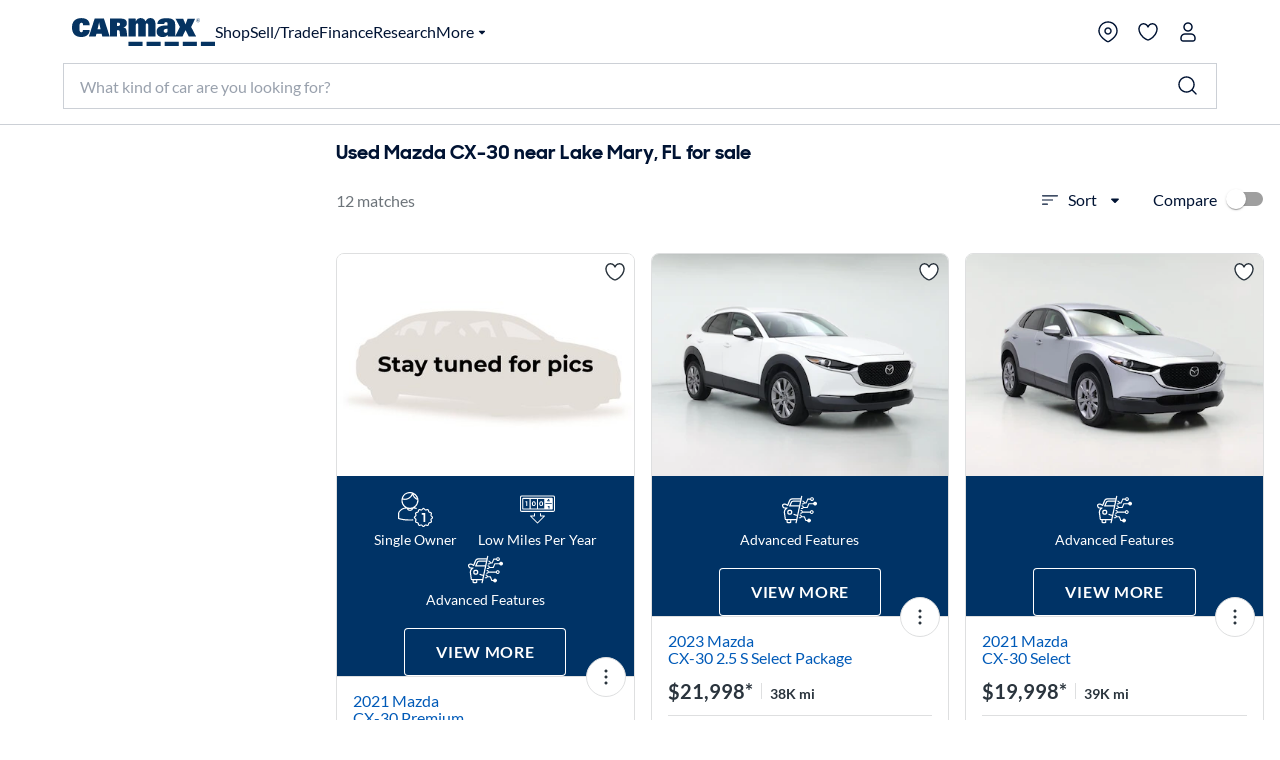

--- FILE ---
content_type: text/html;charset=utf-8
request_url: https://www.carmax.com/cars/mazda/cx-30?location=lake+mary+fl
body_size: 53859
content:
<!DOCTYPE html><html lang="en" style="color-scheme: light; --vh: 32.4px; --vw: 1920px;" class="js-focus-visible" data-js-focus-visible=""><head>
    

        
    <meta charset="utf-8"/>
    <meta name="viewport" content="width=device-width, initial-scale=1.0"/>
    <title>
        Used Mazda CX-30 near Lake Mary, FL for sale
    </title>
    <meta name="description" content="Used Mazda CX-30 near Lake Mary, FL for sale on carmax.com. Search used cars, research vehicle models, and compare cars, all online at carmax.com"/>
    <meta name="keywords"/>


    <meta name="robots" content="noindex,follow"/>
    <link rel="preconnect" href="//img2.carmax.com"/>
    <link rel="preconnect" href="//cdn.levelaccess.net"/>
    <link rel="preconnect" href="//googletagmanager.com"/>
    <link rel="preconnect" href="https://www.carmax.com"/>

    
    
    
    
        
        
        
        
        
        
        
        

    
    <link href="https://www.carmax.com/shared/header-footer/full/css/main.css" rel="stylesheet"/>
    
    <link href="https://www.carmax.com/shared/saved-vehicles/saved-vehicles/main.css" rel="stylesheet"/>

    
    
    <link rel="stylesheet" href="/cars/dist/vendor.777d1c9ce5ec6a65ea4e.css"/>
    
    <link rel="stylesheet" href="/cars/dist/searchApp.90ab3441a7b2cf0f5fc6.css"/>


    
    
        
        
        
    
    
    
    
        
    

    
    <script type="application/ld+json">
    { "@context": "http://schema.org", "@type": "WebSite", "name": "CarMax", "url": "https://www.carmax.com" }
</script>
<script type="application/ld+json">
    {
    "@context": "http://schema.org", "@type": "Organization", "legalName": "CarMax", "url": "https://www.carmax.com", "logo": "https://www.carmax.com/css/img/carmax.png",
    "contactPoint": { "@type": "ContactPoint", "telephone": "+1-800-519-1511", "contactType": "Customer Service", "areaServed": "US", "contactOption": "TollFree" },
    "sameAs": [ "https://www.twitter.com/CarMax", "https://www.facebook.com/CarMax", "https://www.linkedin.com/company/carmax" ]
    }
</script>




                              </head><body data-show-refinements-section="true"><iframe src="about:blank" title="" role="presentation" loading="eager" style="width: 0px; height: 0px; border: 0px; display: none;"></iframe><style data-emotion="css-global" data-s="">#refinements-section { height: 48px; position: sticky; top: 0px; z-index: 101; } @media (min-width: 821px) {
  #refinements-section { display: none; }
}</style><style data-emotion="css-global" data-s="">:root { --kmx-mui-spacing: 8px; --kmx-mui-shape-borderRadius: 16px; --kmx-mui-shadows-0: none; --kmx-mui-shadows-1: 0px 1px 3px 0px rgba(0, 37, 102, 0.12),0px 1px 1px 0px rgba(0, 37, 102, 0.14),0px 2px 1px -1px rgba(0, 37, 102, 0.2); --kmx-mui-shadows-2: 1px 1px 2px 0px rgba(0, 19, 51, 0.08),0px 3px 16px 0px rgba(0, 19, 51, 0.08),2px 4px 6px -3px rgba(0, 19, 51, 0.16); --kmx-mui-shadows-3: 3px 5px 5px -3px rgba(0, 19, 51, 0.14),3px 3px 14px 2px rgba(0, 19, 51, 0.08),4px 24px 16px -16px rgba(0, 19, 51, 0.15); --kmx-mui-shadows-4: 8px 35px 24px -24px rgba(0, 19, 51, 0.1),4px 8px 10px -5px rgba(0, 19, 51, 0.14),4px 16px 24px 2px rgba(0, 19, 51, 0.08),3px 6px 30px 5px rgba(0, 19, 51, 0.06); --kmx-mui-shadows-5: 4px 12px 60px 5px rgba(0, 19, 51, 0.08),8px 77px 40px -40px rgba(0, 19, 51, 0.08),4px 16px 20px -5px rgba(0, 19, 51, 0.08),4px 32px 48px 2px rgba(0, 19, 51, 0.1); --kmx-mui-shadows-6: none; --kmx-mui-shadows-7: none; --kmx-mui-shadows-8: none; --kmx-mui-shadows-9: none; --kmx-mui-shadows-10: none; --kmx-mui-shadows-11: none; --kmx-mui-shadows-12: none; --kmx-mui-shadows-13: none; --kmx-mui-shadows-14: none; --kmx-mui-shadows-15: none; --kmx-mui-shadows-16: none; --kmx-mui-shadows-17: none; --kmx-mui-shadows-18: none; --kmx-mui-shadows-19: none; --kmx-mui-shadows-20: none; --kmx-mui-shadows-21: none; --kmx-mui-shadows-22: none; --kmx-mui-shadows-23: none; --kmx-mui-shadows-24: none; --kmx-mui-zIndex-mobileStepper: 1000; --kmx-mui-zIndex-fab: 1050; --kmx-mui-zIndex-speedDial: 1050; --kmx-mui-zIndex-appBar: 1100; --kmx-mui-zIndex-drawer: 1200; --kmx-mui-zIndex-modal: 1300; --kmx-mui-zIndex-snackbar: 1400; --kmx-mui-zIndex-tooltip: 1500; --kmx-mui-font-h1: 700 8.5625rem/1 "CarMaxSharpSansDisp-Bold",Helvetica,Arial,sans-serif; --kmx-mui-font-h2: 700 5.75rem/1 "CarMaxSharpSansDisp-Bold",Helvetica,Arial,sans-serif; --kmx-mui-font-h3: 700 3.8125rem/1 "CarMaxSharpSansDisp-Bold",Helvetica,Arial,sans-serif; --kmx-mui-font-h4: 700 2.5rem/1.1 "CarMaxSharpSansDisp-Bold",Helvetica,Arial,sans-serif; --kmx-mui-font-h5: 700 1.6875rem/1.1 "CarMaxSharpSansDisp-Bold",Helvetica,Arial,sans-serif; --kmx-mui-font-h6: 700 1.125rem/1.1 "CarMaxSharpSansDisp-Bold",Helvetica,Arial,sans-serif; --kmx-mui-font-subtitle1: 700 1rem/1.2 "CarMaxSharpSansDisp-Bold",Helvetica,Arial,sans-serif; --kmx-mui-font-subtitle2: 700 0.875rem/1.2 "CarMaxSharpSansDisp-Bold",Helvetica,Arial,sans-serif; --kmx-mui-font-body1: 400 1rem/1.6 Lato,Helvetica,Arial,sans-serif; --kmx-mui-font-body2: 400 0.875rem/1.6 Lato,Helvetica,Arial,sans-serif; --kmx-mui-font-bodyLarge: 1.25rem/1.6; --kmx-mui-font-button: 700 1rem/1.75 "CarMaxSharpSansDisp-Bold",Helvetica,Arial,sans-serif; --kmx-mui-font-caption: 400 0.75rem/1.66 Lato,Helvetica,Arial,sans-serif; --kmx-mui-font-overline: 400 0.75rem/2.66 Lato,Helvetica,Arial,sans-serif; --kmx-mui-font-inherit: inherit inherit/inherit inherit; } :root { color-scheme: light; --kmx-mui-palette-primary-main: #005dff; --kmx-mui-palette-primary-dark: #004acc; --kmx-mui-palette-primary-light: #0090ff; --kmx-mui-palette-primary-contrastText: #ffffff; --kmx-mui-palette-primary-faint: #e6f4ff; --kmx-mui-palette-primary-focusVisible: #66bcff29; --kmx-mui-palette-primary-mainChannel: 0 93 255; --kmx-mui-palette-primary-lightChannel: 0 144 255; --kmx-mui-palette-primary-darkChannel: 0 74 204; --kmx-mui-palette-primary-contrastTextChannel: 255 255 255; --kmx-mui-palette-secondary-main: #001333; --kmx-mui-palette-secondary-dark: #00091a; --kmx-mui-palette-secondary-light: #33425c; --kmx-mui-palette-secondary-contrastText: #ffffff; --kmx-mui-palette-secondary-faint: #f2f3f5; --kmx-mui-palette-secondary-focusVisible: #b3b8c229; --kmx-mui-palette-secondary-mainChannel: 0 19 51; --kmx-mui-palette-secondary-lightChannel: 51 66 92; --kmx-mui-palette-secondary-darkChannel: 0 9 26; --kmx-mui-palette-secondary-contrastTextChannel: 255 255 255; --kmx-mui-palette-error-main: #cc0014; --kmx-mui-palette-error-dark: #99000f; --kmx-mui-palette-error-light: #ff0019; --kmx-mui-palette-error-contrastText: #ffffff; --kmx-mui-palette-error-faint: #ffe6e8; --kmx-mui-palette-error-mainChannel: 204 0 20; --kmx-mui-palette-error-lightChannel: 255 0 25; --kmx-mui-palette-error-darkChannel: 153 0 15; --kmx-mui-palette-error-contrastTextChannel: 255 255 255; --kmx-mui-palette-warning-main: #993500; --kmx-mui-palette-warning-dark: #662400; --kmx-mui-palette-warning-light: #ff5900; --kmx-mui-palette-warning-contrastText: #ffffff; --kmx-mui-palette-warning-faint: #fff6e6; --kmx-mui-palette-warning-mainChannel: 153 53 0; --kmx-mui-palette-warning-lightChannel: 255 89 0; --kmx-mui-palette-warning-darkChannel: 102 36 0; --kmx-mui-palette-warning-contrastTextChannel: 255 255 255; --kmx-mui-palette-info-main: #005dff; --kmx-mui-palette-info-dark: #004acc; --kmx-mui-palette-info-light: #33a6ff; --kmx-mui-palette-info-contrastText: #ffffff; --kmx-mui-palette-info-faint: #e6f4ff; --kmx-mui-palette-info-mainChannel: 0 93 255; --kmx-mui-palette-info-lightChannel: 51 166 255; --kmx-mui-palette-info-darkChannel: 0 74 204; --kmx-mui-palette-info-contrastTextChannel: 255 255 255; --kmx-mui-palette-success-main: #006600; --kmx-mui-palette-success-dark: #004400; --kmx-mui-palette-success-light: #00aa00; --kmx-mui-palette-success-contrastText: #ffffff; --kmx-mui-palette-success-faint: #e8fae8; --kmx-mui-palette-success-mainChannel: 0 102 0; --kmx-mui-palette-success-lightChannel: 0 170 0; --kmx-mui-palette-success-darkChannel: 0 68 0; --kmx-mui-palette-success-contrastTextChannel: 255 255 255; --kmx-mui-palette-text-primary: #001333; --kmx-mui-palette-text-secondary: #646e82; --kmx-mui-palette-text-disabled: #99a1ad; --kmx-mui-palette-text-primaryChannel: 0 19 51; --kmx-mui-palette-text-secondaryChannel: 100 110 130; --kmx-mui-palette-cta-main: #ffd700; --kmx-mui-palette-cta-light: #ffe000; --kmx-mui-palette-cta-dark: #fec000; --kmx-mui-palette-cta-contrastText: #001333; --kmx-mui-palette-cta-mainChannel: 255 215 0; --kmx-mui-palette-cta-lightChannel: 255 224 0; --kmx-mui-palette-cta-darkChannel: 254 192 0; --kmx-mui-palette-cta-contrastTextChannel: 0 19 51; --kmx-mui-palette-flagged-main: #cc0065; --kmx-mui-palette-flagged-light: #ff007e; --kmx-mui-palette-flagged-dark: #99004c; --kmx-mui-palette-flagged-contrastText: #ffffff; --kmx-mui-palette-flagged-faint: #ffe6fa; --kmx-mui-palette-flagged-mainChannel: 204 0 101; --kmx-mui-palette-flagged-lightChannel: 255 0 126; --kmx-mui-palette-flagged-darkChannel: 153 0 76; --kmx-mui-palette-flagged-contrastTextChannel: 255 255 255; --kmx-mui-palette-background-default: #ffffff; --kmx-mui-palette-background-paper: #ffffff; --kmx-mui-palette-background-defaultChannel: 255 255 255; --kmx-mui-palette-background-paperChannel: 255 255 255; --kmx-mui-palette-action-active: #001333; --kmx-mui-palette-action-disabled: #808999; --kmx-mui-palette-action-disabledBackground: #e6e7eb; --kmx-mui-palette-action-hoverOpacity: 0.16; --kmx-mui-palette-action-hover: rgba(179, 184, 194, 0.16); --kmx-mui-palette-action-selected: rgba(0, 0, 0, 0.08); --kmx-mui-palette-action-selectedOpacity: 0.08; --kmx-mui-palette-action-disabledOpacity: 0.38; --kmx-mui-palette-action-focus: rgba(0, 0, 0, 0.12); --kmx-mui-palette-action-focusOpacity: 0.12; --kmx-mui-palette-action-activatedOpacity: 0.12; --kmx-mui-palette-action-activeChannel: 0 19 51; --kmx-mui-palette-action-selectedChannel: 0 0 0; --kmx-mui-palette-divider: #ccd0d6; --kmx-mui-palette-Alert-infoFilledBg: #005dff; --kmx-mui-palette-Alert-infoStandardBg: #e6f4ff; --kmx-mui-palette-Alert-successStandardBg: #e8fae8; --kmx-mui-palette-Alert-successColor: #006600; --kmx-mui-palette-Alert-successFilledBg: #006600; --kmx-mui-palette-Alert-warningStandardBg: #fff6e6; --kmx-mui-palette-Alert-warningColor: #993500; --kmx-mui-palette-Alert-warningFilledBg: #993500; --kmx-mui-palette-Alert-errorFilledBg: #cc0014; --kmx-mui-palette-Alert-errorFilledColor: #ffffff; --kmx-mui-palette-Alert-errorStandardBg: #ffe6e8; --kmx-mui-palette-Alert-errorColor: #99000f; --kmx-mui-palette-Alert-flaggedColor: #99004c; --kmx-mui-palette-Alert-flaggedStandardBg: #ffe6fa; --kmx-mui-palette-Alert-flaggedFilledBg: #cc0065; --kmx-mui-palette-Alert-flaggedFilledColor: #ffffff; --kmx-mui-palette-Alert-flaggedIconColor: #cc0065; --kmx-mui-palette-Alert-infoColor: rgb(20, 66, 102); --kmx-mui-palette-Alert-infoFilledColor: #fff; --kmx-mui-palette-Alert-successFilledColor: #fff; --kmx-mui-palette-Alert-warningFilledColor: #fff; --kmx-mui-palette-Alert-errorIconColor: var(--kmx-mui-palette-error-main, #cc0014); --kmx-mui-palette-Alert-infoIconColor: var(--kmx-mui-palette-info-main, #005dff); --kmx-mui-palette-Alert-successIconColor: var(--kmx-mui-palette-success-main, #006600); --kmx-mui-palette-Alert-warningIconColor: var(--kmx-mui-palette-warning-main, #993500); --kmx-mui-palette-Avatar-defaultBg: #99a1ad; --kmx-mui-palette-TableCell-border: #ccd0d6; --kmx-mui-palette-common-black: #000; --kmx-mui-palette-common-white: #fff; --kmx-mui-palette-common-background: #fff; --kmx-mui-palette-common-onBackground: #000; --kmx-mui-palette-common-backgroundChannel: 255 255 255; --kmx-mui-palette-common-onBackgroundChannel: 0 0 0; --kmx-mui-palette-grey-50: #fafafa; --kmx-mui-palette-grey-100: #f5f5f5; --kmx-mui-palette-grey-200: #eeeeee; --kmx-mui-palette-grey-300: #e0e0e0; --kmx-mui-palette-grey-400: #bdbdbd; --kmx-mui-palette-grey-500: #9e9e9e; --kmx-mui-palette-grey-600: #757575; --kmx-mui-palette-grey-700: #616161; --kmx-mui-palette-grey-800: #424242; --kmx-mui-palette-grey-900: #212121; --kmx-mui-palette-grey-A100: #f5f5f5; --kmx-mui-palette-grey-A200: #eeeeee; --kmx-mui-palette-grey-A400: #bdbdbd; --kmx-mui-palette-grey-A700: #616161; --kmx-mui-palette-AppBar-defaultBg: var(--kmx-mui-palette-grey-100, #f5f5f5); --kmx-mui-palette-Button-inheritContainedBg: var(--kmx-mui-palette-grey-300, #e0e0e0); --kmx-mui-palette-Button-inheritContainedHoverBg: var(--kmx-mui-palette-grey-A100, #f5f5f5); --kmx-mui-palette-Chip-defaultBorder: var(--kmx-mui-palette-grey-400, #bdbdbd); --kmx-mui-palette-Chip-defaultAvatarColor: var(--kmx-mui-palette-grey-700, #616161); --kmx-mui-palette-Chip-defaultIconColor: var(--kmx-mui-palette-grey-700, #616161); --kmx-mui-palette-FilledInput-bg: rgba(0, 0, 0, 0.06); --kmx-mui-palette-FilledInput-hoverBg: rgba(0, 0, 0, 0.09); --kmx-mui-palette-FilledInput-disabledBg: rgba(0, 0, 0, 0.12); --kmx-mui-palette-LinearProgress-primaryBg: rgb(158, 193, 255); --kmx-mui-palette-LinearProgress-secondaryBg: rgb(158, 165, 177); --kmx-mui-palette-LinearProgress-errorBg: rgb(235, 158, 165); --kmx-mui-palette-LinearProgress-infoBg: rgb(158, 193, 255); --kmx-mui-palette-LinearProgress-successBg: rgb(158, 196, 158); --kmx-mui-palette-LinearProgress-warningBg: rgb(216, 178, 158); --kmx-mui-palette-Skeleton-bg: rgba(var(--kmx-mui-palette-text-primaryChannel, undefined) / 0.11); --kmx-mui-palette-Slider-primaryTrack: rgb(158, 193, 255); --kmx-mui-palette-Slider-secondaryTrack: rgb(158, 165, 177); --kmx-mui-palette-Slider-errorTrack: rgb(235, 158, 165); --kmx-mui-palette-Slider-infoTrack: rgb(158, 193, 255); --kmx-mui-palette-Slider-successTrack: rgb(158, 196, 158); --kmx-mui-palette-Slider-warningTrack: rgb(216, 178, 158); --kmx-mui-palette-SnackbarContent-bg: rgb(50, 50, 50); --kmx-mui-palette-SnackbarContent-color: #fff; --kmx-mui-palette-SpeedDialAction-fabHoverBg: rgb(216, 216, 216); --kmx-mui-palette-StepConnector-border: var(--kmx-mui-palette-grey-400, #bdbdbd); --kmx-mui-palette-StepContent-border: var(--kmx-mui-palette-grey-400, #bdbdbd); --kmx-mui-palette-Switch-defaultColor: var(--kmx-mui-palette-common-white, #fff); --kmx-mui-palette-Switch-defaultDisabledColor: var(--kmx-mui-palette-grey-100, #f5f5f5); --kmx-mui-palette-Switch-primaryDisabledColor: rgb(158, 193, 255); --kmx-mui-palette-Switch-secondaryDisabledColor: rgb(158, 165, 177); --kmx-mui-palette-Switch-errorDisabledColor: rgb(235, 158, 165); --kmx-mui-palette-Switch-infoDisabledColor: rgb(158, 193, 255); --kmx-mui-palette-Switch-successDisabledColor: rgb(158, 196, 158); --kmx-mui-palette-Switch-warningDisabledColor: rgb(216, 178, 158); --kmx-mui-palette-Tooltip-bg: rgba(97, 97, 97, 0.92); --kmx-mui-palette-dividerChannel: 204 208 214; --kmx-mui-opacity-inputPlaceholder: 0.42; --kmx-mui-opacity-inputUnderline: 0.42; --kmx-mui-opacity-switchTrackDisabled: 0.12; --kmx-mui-opacity-switchTrack: 0.38; }</style><style data-emotion="css-global" data-s="">#lunchbox-orig { display: none; }</style><style data-emotion="css-global" data-s="">#disclaimer-placeholder { display: none; } #disclaimer { max-width: 700px; padding: calc(0 * var(--kmx-mui-spacing)) calc(4 * var(--kmx-mui-spacing)); text-align: left; } @media (max-width: 399px) {
  #disclaimer { padding: calc(0 * var(--kmx-mui-spacing)) calc(2 * var(--kmx-mui-spacing)); }
}</style><style data-emotion="css" data-s="">.css-udzzjj { border-bottom: 1px solid rgb(204, 208, 214); box-shadow: rgba(0, 0, 0, 0.1) 0px 8px 10px -6px; flex: 0 0 auto; padding: 1rem 0px 0.5rem; position: relative; z-index: 110; } @media (max-width: 820px) {
  .css-udzzjj { padding: 0px; }
} .css-udzzjj.filters-hidden { min-height: 48px; padding: 0px 0px 0.5rem; } .css-udzzjj.filters-hidden .sidebar--title { border-bottom: 1px solid rgb(204, 208, 214); min-height: 47px; } .css-udzzjj.filters-hidden .sidebar-header--actions { border: none; margin: 0px; } @media (max-width: 820px) {
  .css-udzzjj.filters-hidden .sidebar-header--actions { padding-right: 1rem; border-top: 1px solid rgb(204, 208, 214); }
} .css-mfqck0 { font-family: Lato, Helvetica, Arial, sans-serif; font-weight: 700; font-size: 0.875rem; line-height: 1.6; letter-spacing: 0px; -webkit-box-align: center; align-items: center; display: flex; -webkit-box-pack: justify; justify-content: space-between; padding: 0px 1rem; } @media (max-width: 820px) {
  .css-mfqck0 { padding: 0.5rem 1rem 6px; }
} .css-mfqck0 .filter-count { font-weight: 400; } .css-15vhhhd { display: flex; flex-direction: row; -webkit-box-pack: justify; justify-content: space-between; width: 100%; } .css-us0rb { font-family: CarMaxSharpSansDisp-Bold, Helvetica, Arial, sans-serif; font-weight: 700; font-size: 14px; line-height: normal; text-transform: none; color: rgb(100, 110, 130); cursor: pointer; } .css-w9d5pd { display: inline-flex; -webkit-box-align: center; align-items: center; -webkit-box-pack: center; justify-content: center; position: relative; box-sizing: border-box; -webkit-tap-highlight-color: transparent; background-color: transparent; outline: 0px; border: 0px; margin: 0px; border-radius: 0px; padding: 0px; user-select: none; vertical-align: middle; appearance: none; text-decoration: none; font-family: CarMaxSharpSansDisp-Bold, Helvetica, Arial, sans-serif; font-weight: 700; font-size: 14px; line-height: normal; text-transform: none; color: rgb(100, 110, 130); cursor: pointer; } .css-w9d5pd.Mui-disabled { pointer-events: none; cursor: default; } @media print {
  .css-w9d5pd { print-color-adjust: exact; }
} .css-l1p2hr { margin-right: 8px; } .css-e0hjbm { user-select: none; width: 1em; height: 1em; display: inline-block; flex-shrink: 0; transition: fill 300ms cubic-bezier(0.4, 0, 0.2, 1); font-size: 1.5rem; margin-right: 8px; } .css-17h9k32 { padding: 0px; color: rgb(0, 19, 51); font-family: Lato, Helvetica, Arial, sans-serif; font-weight: 400; } .css-17h9k32:hover { background: none; } .css-15op186 { line-height: 1.75; text-transform: none; min-width: 64px; border: 0px; border-radius: var(--kmx-mui-shape-borderRadius); background-color: var(--variant-textBg); --variant-textColor: var(--kmx-mui-palette-primary-main); --variant-outlinedColor: var(--kmx-mui-palette-primary-main); --variant-outlinedBorder: rgba(var(--kmx-mui-palette-primary-mainChannel) / 0.5); --variant-containedColor: var(--kmx-mui-palette-primary-contrastText); --variant-containedBg: var(--kmx-mui-palette-primary-main); box-shadow: none; transition: background-color 250ms cubic-bezier(0.4, 0, 0.2, 1), box-shadow 250ms cubic-bezier(0.4, 0, 0.2, 1), border-color 250ms cubic-bezier(0.4, 0, 0.2, 1); font-size: 0.875rem; padding: 0px; color: rgb(0, 19, 51); font-family: Lato, Helvetica, Arial, sans-serif; font-weight: 400; } .css-15op186:hover { text-decoration: none; } .css-15op186.Mui-disabled { color: var(--kmx-mui-palette-action-disabled); } @media (hover: hover) {
  .css-15op186:hover { --variant-containedBg: var(--kmx-mui-palette-primary-dark); --variant-textBg: rgba(var(--kmx-mui-palette-primary-mainChannel) / var(--kmx-mui-palette-action-hoverOpacity)); --variant-outlinedBorder: var(--kmx-mui-palette-primary-main); --variant-outlinedBg: rgba(var(--kmx-mui-palette-primary-mainChannel) / var(--kmx-mui-palette-action-hoverOpacity)); }
} .css-15op186:hover { box-shadow: none; } .css-15op186.Mui-focusVisible { box-shadow: none; } .css-15op186:active { box-shadow: none; } .css-15op186.Mui-disabled { box-shadow: none; } .css-15op186.MuiButton-loading { color: transparent; } .css-15op186:hover { background: rgba(102, 188, 255, 0.16); } .css-15op186.Mui-focusVisible { outline: 2px solid var(--kmx-mui-palette-primary-main); outline-offset: 2px; } .css-15op186:hover { background: none; } .css-11ntseq { display: inline-flex; -webkit-box-align: center; align-items: center; -webkit-box-pack: center; justify-content: center; position: relative; box-sizing: border-box; -webkit-tap-highlight-color: transparent; outline: 0px; margin: 0px; cursor: pointer; user-select: none; vertical-align: middle; appearance: none; text-decoration: none; line-height: 1.75; text-transform: none; min-width: 64px; border: 0px; border-radius: var(--kmx-mui-shape-borderRadius); background-color: var(--variant-textBg); --variant-textColor: var(--kmx-mui-palette-primary-main); --variant-outlinedColor: var(--kmx-mui-palette-primary-main); --variant-outlinedBorder: rgba(var(--kmx-mui-palette-primary-mainChannel) / 0.5); --variant-containedColor: var(--kmx-mui-palette-primary-contrastText); --variant-containedBg: var(--kmx-mui-palette-primary-main); box-shadow: none; transition: background-color 250ms cubic-bezier(0.4, 0, 0.2, 1), box-shadow 250ms cubic-bezier(0.4, 0, 0.2, 1), border-color 250ms cubic-bezier(0.4, 0, 0.2, 1); font-size: 0.875rem; padding: 0px; color: rgb(0, 19, 51); font-family: Lato, Helvetica, Arial, sans-serif; font-weight: 400; } .css-11ntseq.Mui-disabled { pointer-events: none; cursor: default; } @media print {
  .css-11ntseq { print-color-adjust: exact; }
} .css-11ntseq:hover { text-decoration: none; } .css-11ntseq.Mui-disabled { color: var(--kmx-mui-palette-action-disabled); } @media (hover: hover) {
  .css-11ntseq:hover { --variant-containedBg: var(--kmx-mui-palette-primary-dark); --variant-textBg: rgba(var(--kmx-mui-palette-primary-mainChannel) / var(--kmx-mui-palette-action-hoverOpacity)); --variant-outlinedBorder: var(--kmx-mui-palette-primary-main); --variant-outlinedBg: rgba(var(--kmx-mui-palette-primary-mainChannel) / var(--kmx-mui-palette-action-hoverOpacity)); }
} .css-11ntseq:hover { box-shadow: none; } .css-11ntseq.Mui-focusVisible { box-shadow: none; } .css-11ntseq:active { box-shadow: none; } .css-11ntseq.Mui-disabled { box-shadow: none; } .css-11ntseq.MuiButton-loading { color: transparent; } .css-11ntseq:hover { background: rgba(102, 188, 255, 0.16); } .css-11ntseq.Mui-focusVisible { outline: 2px solid var(--kmx-mui-palette-primary-main); outline-offset: 2px; } .css-11ntseq:hover { background: none; } .css-njxtce { flex-shrink: 0; font-size: 1.25rem; } @media (min-width: 821px) {
  .css-njxtce { display: none; }
} .css-njxtce .MuiSvgIcon-root { font-size: inherit; } .css-1w0oe61 { text-align: center; flex: 0 0 auto; color: var(--kmx-mui-palette-action-active); transition: background-color 150ms cubic-bezier(0.4, 0, 0.2, 1); --IconButton-hoverBg: rgba(var(--kmx-mui-palette-action-activeChannel) / var(--kmx-mui-palette-action-hoverOpacity)); padding: 5px; border-radius: 16px; font-size: 1.25rem; } .css-1w0oe61:hover { background-color: var(--IconButton-hoverBg); } @media (hover: none) {
  .css-1w0oe61:hover { background-color: transparent; }
} .css-1w0oe61.Mui-disabled { background-color: transparent; color: var(--kmx-mui-palette-action-disabled); } .css-1w0oe61.MuiIconButton-loading { color: transparent; } .css-1w0oe61.Mui-focusVisible { outline: 2px solid var(--kmx-mui-palette-primary-main); outline-offset: 2px; } @media (min-width: 821px) {
  .css-1w0oe61 { display: none; }
} .css-1w0oe61 .MuiSvgIcon-root { font-size: inherit; } .css-117ftmi { display: inline-flex; -webkit-box-align: center; align-items: center; -webkit-box-pack: center; justify-content: center; position: relative; box-sizing: border-box; -webkit-tap-highlight-color: transparent; background-color: transparent; outline: 0px; border: 0px; margin: 0px; cursor: pointer; user-select: none; vertical-align: middle; appearance: none; text-decoration: none; text-align: center; flex: 0 0 auto; color: var(--kmx-mui-palette-action-active); transition: background-color 150ms cubic-bezier(0.4, 0, 0.2, 1); --IconButton-hoverBg: rgba(var(--kmx-mui-palette-action-activeChannel) / var(--kmx-mui-palette-action-hoverOpacity)); padding: 5px; border-radius: 16px; font-size: 1.25rem; } .css-117ftmi.Mui-disabled { pointer-events: none; cursor: default; } @media print {
  .css-117ftmi { print-color-adjust: exact; }
} .css-117ftmi:hover { background-color: var(--IconButton-hoverBg); } @media (hover: none) {
  .css-117ftmi:hover { background-color: transparent; }
} .css-117ftmi.Mui-disabled { background-color: transparent; color: var(--kmx-mui-palette-action-disabled); } .css-117ftmi.MuiIconButton-loading { color: transparent; } .css-117ftmi.Mui-focusVisible { outline: 2px solid var(--kmx-mui-palette-primary-main); outline-offset: 2px; } @media (min-width: 821px) {
  .css-117ftmi { display: none; }
} .css-117ftmi .MuiSvgIcon-root { font-size: inherit; } .css-v0hoi2 { user-select: none; width: 1em; height: 1em; display: inline-block; flex-shrink: 0; transition: fill 300ms cubic-bezier(0.4, 0, 0.2, 1); font-size: inherit; } .css-1cgo4hv { -webkit-font-smoothing: antialiased; box-sizing: border-box; text-size-adjust: 100%; color: var(--kmx-mui-palette-text-primary); font-family: Lato, Helvetica, Arial, sans-serif; font-weight: 400; font-size: 1rem; line-height: 1.6; letter-spacing: 0px; background-color: var(--kmx-mui-palette-background-default); } @media print {
  .css-1cgo4hv { background-color: var(--kmx-mui-palette-common-white); }
} .css-1cgo4hv *, .css-1cgo4hv ::before, .css-1cgo4hv ::after { box-sizing: inherit; } .css-1cgo4hv strong, .css-1cgo4hv b { font-weight: 700; } .css-l4d3ak { background: rgb(255, 255, 255); box-sizing: border-box; height: 48px; } #refinements-section.stuckToTop .css-l4d3ak { border-bottom: 1px solid rgb(204, 208, 214); } @media (min-width: 821px) {
  .css-l4d3ak { display: none; }
} .css-1gsr89k { background: rgb(255, 255, 255); box-sizing: border-box; height: 48px; } #refinements-section.stuckToTop .css-1gsr89k { border-bottom: 1px solid rgb(204, 208, 214); } @media (min-width: 821px) {
  .css-1gsr89k { display: none; }
} .css-1pdyzcx { -webkit-box-align: center; align-items: center; height: 100%; overflow-x: auto; padding: calc(0 * var(--kmx-mui-spacing)) calc(2 * var(--kmx-mui-spacing)); } .css-1pdyzcx .MuiChip-root { flex: 0 0 auto; margin: 0px; } .css-6xd267 { display: flex; flex-direction: row; gap: calc(1 * var(--kmx-mui-spacing)); -webkit-box-align: center; align-items: center; height: 100%; overflow-x: auto; padding: calc(0 * var(--kmx-mui-spacing)) calc(2 * var(--kmx-mui-spacing)); } .css-6xd267 .MuiChip-root { flex: 0 0 auto; margin: 0px; } .css-1be6x1c { margin: 8px 8px 0px 0px; } .css-ze71l3 { max-width: 100%; font-family: Lato, Helvetica, Arial, sans-serif; font-size: 0.8125rem; display: inline-flex; -webkit-box-align: center; align-items: center; -webkit-box-pack: center; justify-content: center; height: 32px; border-radius: 16px; white-space: nowrap; transition: background-color 300ms cubic-bezier(0.4, 0, 0.2, 1), box-shadow 300ms cubic-bezier(0.4, 0, 0.2, 1); outline: 0px; text-decoration: none; border: 0px; padding: 0px; vertical-align: middle; box-sizing: border-box; background-color: var(--kmx-mui-palette-secondary-main); color: var(--kmx-mui-palette-secondary-contrastText); user-select: none; -webkit-tap-highlight-color: transparent; cursor: pointer; margin: 8px 8px 0px 0px; } .css-ze71l3.Mui-disabled { opacity: var(--kmx-mui-palette-action-disabledOpacity); pointer-events: none; } .css-ze71l3 .MuiChip-avatar { margin-left: 5px; margin-right: -6px; width: 24px; height: 24px; color: var(--kmx-mui-palette-Chip-defaultAvatarColor); font-size: 0.75rem; } .css-ze71l3 .MuiChip-avatarColorPrimary { color: var(--kmx-mui-palette-primary-contrastText); background-color: var(--kmx-mui-palette-primary-dark); } .css-ze71l3 .MuiChip-avatarColorSecondary { color: var(--kmx-mui-palette-secondary-contrastText); background-color: var(--kmx-mui-palette-secondary-dark); } .css-ze71l3 .MuiChip-avatarSmall { margin-left: 4px; margin-right: -4px; width: 18px; height: 18px; font-size: 0.625rem; } .css-ze71l3 .MuiChip-icon { margin-left: 5px; margin-right: -6px; } .css-ze71l3 .MuiChip-deleteIcon { -webkit-tap-highlight-color: transparent; color: rgba(var(--kmx-mui-palette-text-primaryChannel) / 0.26); font-size: 22px; cursor: pointer; margin: 0px 5px 0px -6px; } .css-ze71l3 .MuiChip-deleteIcon:hover { color: rgba(var(--kmx-mui-palette-text-primaryChannel) / 0.4); } .css-ze71l3 .MuiChip-deleteIcon { color: rgba(var(--kmx-mui-palette-secondary-contrastTextChannel) / 0.7); } .css-ze71l3 .MuiChip-deleteIcon:hover, .css-ze71l3 .MuiChip-deleteIcon:active { color: var(--kmx-mui-palette-secondary-contrastText); } .css-ze71l3 .MuiChip-icon { color: var(--kmx-mui-palette-Chip-defaultIconColor); } .css-ze71l3 .MuiChip-icon { color: inherit; } .css-ze71l3.Mui-focusVisible { background-color: rgba(var(--kmx-mui-palette-action-selectedChannel) / calc(var(--kmx-mui-palette-action-selectedOpacity) + var(--kmx-mui-palette-action-focusOpacity))); } .css-ze71l3.Mui-focusVisible { background: var(--kmx-mui-palette-secondary-dark); } .css-ze71l3:hover { background-color: rgba(var(--kmx-mui-palette-action-selectedChannel) / calc(var(--kmx-mui-palette-action-selectedOpacity) + var(--kmx-mui-palette-action-hoverOpacity))); } .css-ze71l3.Mui-focusVisible { background-color: rgba(var(--kmx-mui-palette-action-selectedChannel) / calc(var(--kmx-mui-palette-action-selectedOpacity) + var(--kmx-mui-palette-action-focusOpacity))); } .css-ze71l3:active { box-shadow: var(--kmx-mui-shadows-1); } .css-ze71l3:hover, .css-ze71l3.Mui-focusVisible { background-color: var(--kmx-mui-palette-secondary-dark); } .css-13mvdr3 { position: relative; appearance: none; max-width: 100%; font-family: Lato, Helvetica, Arial, sans-serif; font-size: 0.8125rem; display: inline-flex; -webkit-box-align: center; align-items: center; -webkit-box-pack: center; justify-content: center; height: 32px; border-radius: 16px; white-space: nowrap; transition: background-color 300ms cubic-bezier(0.4, 0, 0.2, 1), box-shadow 300ms cubic-bezier(0.4, 0, 0.2, 1); outline: 0px; text-decoration: none; border: 0px; padding: 0px; vertical-align: middle; box-sizing: border-box; background-color: var(--kmx-mui-palette-secondary-main); color: var(--kmx-mui-palette-secondary-contrastText); user-select: none; -webkit-tap-highlight-color: transparent; cursor: pointer; margin: 8px 8px 0px 0px; } .css-13mvdr3.Mui-disabled { pointer-events: none; cursor: default; } @media print {
  .css-13mvdr3 { print-color-adjust: exact; }
} .css-13mvdr3.Mui-disabled { opacity: var(--kmx-mui-palette-action-disabledOpacity); pointer-events: none; } .css-13mvdr3 .MuiChip-avatar { margin-left: 5px; margin-right: -6px; width: 24px; height: 24px; color: var(--kmx-mui-palette-Chip-defaultAvatarColor); font-size: 0.75rem; } .css-13mvdr3 .MuiChip-avatarColorPrimary { color: var(--kmx-mui-palette-primary-contrastText); background-color: var(--kmx-mui-palette-primary-dark); } .css-13mvdr3 .MuiChip-avatarColorSecondary { color: var(--kmx-mui-palette-secondary-contrastText); background-color: var(--kmx-mui-palette-secondary-dark); } .css-13mvdr3 .MuiChip-avatarSmall { margin-left: 4px; margin-right: -4px; width: 18px; height: 18px; font-size: 0.625rem; } .css-13mvdr3 .MuiChip-icon { margin-left: 5px; margin-right: -6px; } .css-13mvdr3 .MuiChip-deleteIcon { -webkit-tap-highlight-color: transparent; color: rgba(var(--kmx-mui-palette-text-primaryChannel) / 0.26); font-size: 22px; cursor: pointer; margin: 0px 5px 0px -6px; } .css-13mvdr3 .MuiChip-deleteIcon:hover { color: rgba(var(--kmx-mui-palette-text-primaryChannel) / 0.4); } .css-13mvdr3 .MuiChip-deleteIcon { color: rgba(var(--kmx-mui-palette-secondary-contrastTextChannel) / 0.7); } .css-13mvdr3 .MuiChip-deleteIcon:hover, .css-13mvdr3 .MuiChip-deleteIcon:active { color: var(--kmx-mui-palette-secondary-contrastText); } .css-13mvdr3 .MuiChip-icon { color: var(--kmx-mui-palette-Chip-defaultIconColor); } .css-13mvdr3 .MuiChip-icon { color: inherit; } .css-13mvdr3.Mui-focusVisible { background-color: rgba(var(--kmx-mui-palette-action-selectedChannel) / calc(var(--kmx-mui-palette-action-selectedOpacity) + var(--kmx-mui-palette-action-focusOpacity))); } .css-13mvdr3.Mui-focusVisible { background: var(--kmx-mui-palette-secondary-dark); } .css-13mvdr3:hover { background-color: rgba(var(--kmx-mui-palette-action-selectedChannel) / calc(var(--kmx-mui-palette-action-selectedOpacity) + var(--kmx-mui-palette-action-hoverOpacity))); } .css-13mvdr3.Mui-focusVisible { background-color: rgba(var(--kmx-mui-palette-action-selectedChannel) / calc(var(--kmx-mui-palette-action-selectedOpacity) + var(--kmx-mui-palette-action-focusOpacity))); } .css-13mvdr3:active { box-shadow: var(--kmx-mui-shadows-1); } .css-13mvdr3:hover, .css-13mvdr3.Mui-focusVisible { background-color: var(--kmx-mui-palette-secondary-dark); } .css-iguwhy { user-select: none; width: 1em; height: 1em; display: inline-block; flex-shrink: 0; transition: fill 300ms cubic-bezier(0.4, 0, 0.2, 1); font-size: 1.5rem; } .css-s01idy { overflow: hidden; text-overflow: ellipsis; padding-left: 12px; padding-right: 12px; white-space: nowrap; } .css-qy3ofp { margin-top: 0.25rem; padding-left: 1rem; } @media (max-width: 820px) {
  .css-qy3ofp { display: none; }
} .css-1vae7t2 { padding: 6px; } .css-1a6y77q { text-align: center; padding: calc(2 * var(--kmx-mui-spacing)); } .css-1qiqhhb { display: inline-block; animation: 1.4s linear 0s infinite normal none running animation-61bdi0; color: var(--kmx-mui-palette-primary-main); } @-webkit-keyframes animation-61bdi0 { 
  0% { transform: rotate(0deg); }
  100% { transform: rotate(360deg); }
} @keyframes animation-61bdi0 { 
  0% { transform: rotate(0deg); }
  100% { transform: rotate(360deg); }
} .css-4ejps8 { display: block; } .css-13odlrs { animation: 1.4s ease-in-out 0s infinite normal none running animation-1o38n3e; } @-webkit-keyframes animation-1o38n3e { 
  0% { }
  50% { }
  100% { }
} @keyframes animation-1o38n3e { 
  0% { }
  50% { }
  100% { }
} .css-1d9y4ek { -webkit-box-align: center; align-items: center; background: none; border-width: 1px 0px 0px; border-top-style: solid; border-top-color: rgb(222, 223, 224); width: 100%; display: flex; -webkit-box-pack: justify; justify-content: space-between; flex-wrap: wrap; padding: 12px 16px; } .css-1d9y4ek:hover { cursor: pointer; background-color: rgba(179, 184, 194, 0.16); } .css-qpdt8f { display: flex; flex-direction: column; -webkit-box-align: baseline; align-items: baseline; } .css-1udldye { margin: 0px; font-family: Lato, Helvetica, Arial, sans-serif; font-weight: 400; font-size: 0.875rem; line-height: 1.6; letter-spacing: 0px; color: var(--kmx-mui-palette-text-primary); } .css-17ffax5 { margin: 0px; font-family: Lato, Helvetica, Arial, sans-serif; font-weight: 400; font-size: 0.875rem; line-height: 1.6; letter-spacing: 0px; color: var(--kmx-mui-palette-text-secondary); } .css-1ixbp0l { pointer-events: none; } .css-kc5ayl { user-select: none; width: 1em; height: 1em; display: inline-block; flex-shrink: 0; transition: fill 300ms cubic-bezier(0.4, 0, 0.2, 1); font-size: 1.5rem; pointer-events: none; } .css-mnhabj { background: rgb(255, 255, 255); box-shadow: rgba(0, 0, 0, 0.15) 0px -10px 10px -6px; box-sizing: border-box; display: none; flex: 0 0 auto; height: 4rem; padding: 0.5rem; position: relative; text-align: center; width: 100%; z-index: 112; } @media (max-width: 820px) {
  .css-mnhabj { display: flex; }
} .css-j62wj5 { background: rgb(255, 255, 255); box-shadow: rgba(0, 0, 0, 0.15) 0px -10px 10px -6px; box-sizing: border-box; display: none; flex: 0 0 auto; height: 4rem; padding: 0.5rem; position: relative; text-align: center; width: 100%; z-index: 112; } @media (max-width: 820px) {
  .css-j62wj5 { display: flex; }
} .css-194plmd { margin-left: auto; margin-right: auto; max-width: 350px; width: calc(100% - 32px); } .css-mzf2i9 { font-family: CarMaxSharpSansDisp-Bold, Helvetica, Arial, sans-serif; font-weight: 700; line-height: 1.75; text-transform: none; min-width: 64px; padding: 6px 16px; border: 0px; border-radius: var(--kmx-mui-shape-borderRadius); color: var(--variant-containedColor); --variant-textColor: var(--kmx-mui-palette-cta-main); --variant-outlinedColor: var(--kmx-mui-palette-cta-main); --variant-outlinedBorder: rgba(var(--kmx-mui-palette-cta-mainChannel) / 0.5); --variant-containedColor: var(--kmx-mui-palette-cta-contrastText); --variant-containedBg: var(--kmx-mui-palette-cta-main); transition: background-color 250ms cubic-bezier(0.4, 0, 0.2, 1), box-shadow 250ms cubic-bezier(0.4, 0, 0.2, 1), border-color 250ms cubic-bezier(0.4, 0, 0.2, 1); background: linear-gradient(180deg, var(--kmx-mui-palette-cta-dark) 0%, var(--kmx-mui-palette-cta-light) 100%); box-shadow: 1px 1px 1px 0px var(--kmx-mui-palette-cta-light) inset,-1px -1px 1px 1px rgba(255, 186, 0, 0.50) inset,1px 1px 2px 0px rgba(0, 19, 51, 0.25),1px 2px 5px 0px rgba(0, 19, 51, 0.10),5px 12px 17px -3px rgba(255, 253, 144, 0.15); font-size: 1rem; margin-left: auto; margin-right: auto; max-width: 350px; width: calc(100% - 32px); } .css-mzf2i9:hover { text-decoration: none; } .css-mzf2i9.Mui-disabled { color: var(--kmx-mui-palette-action-disabled); } .css-mzf2i9:hover { box-shadow: var(--kmx-mui-shadows-4); } @media (hover: none) {
  .css-mzf2i9:hover { box-shadow: var(--kmx-mui-shadows-2); }
} .css-mzf2i9:active { box-shadow: var(--kmx-mui-shadows-8); } .css-mzf2i9.Mui-focusVisible { box-shadow: var(--kmx-mui-shadows-6); } .css-mzf2i9.Mui-disabled { color: var(--kmx-mui-palette-action-disabled); box-shadow: var(--kmx-mui-shadows-0); background-color: var(--kmx-mui-palette-action-disabledBackground); } @media (hover: hover) {
  .css-mzf2i9:hover { --variant-containedBg: var(--kmx-mui-palette-cta-dark); --variant-textBg: rgba(var(--kmx-mui-palette-cta-mainChannel) / var(--kmx-mui-palette-action-hoverOpacity)); --variant-outlinedBorder: var(--kmx-mui-palette-cta-main); --variant-outlinedBg: rgba(var(--kmx-mui-palette-cta-mainChannel) / var(--kmx-mui-palette-action-hoverOpacity)); }
} .css-mzf2i9:hover { box-shadow: none; } .css-mzf2i9.Mui-focusVisible { box-shadow: none; } .css-mzf2i9:active { box-shadow: none; } .css-mzf2i9.Mui-disabled { box-shadow: none; } .css-mzf2i9.MuiButton-loading { color: transparent; } .css-mzf2i9:hover { background: linear-gradient(180deg, var(--kmx-mui-palette-cta-dark) 0%, var(--kmx-mui-palette-cta-dark) 100%); box-shadow: rgba(0, 19, 51, 0.1) 8px 35px 24px -24px, rgba(0, 19, 51, 0.14) 4px 8px 10px -5px, rgba(0, 19, 51, 0.08) 4px 16px 24px 2px, rgba(0, 19, 51, 0.06) 3px 6px 30px 5px; } .css-mzf2i9.Mui-focusVisible { background: linear-gradient(180deg, var(--kmx-mui-palette-cta-dark) 0%, var(--kmx-mui-palette-cta-light) 100%); } .css-mzf2i9:active { background: linear-gradient(180deg, var(--kmx-mui-palette-cta-light) 0%, var(--kmx-mui-palette-cta-light) 100%); box-shadow: rgba(0, 37, 102, 0.1) 0px 2px 5px 0px inset, rgba(0, 37, 102, 0.25) 0px 1px 2px 0px inset, rgba(255, 217, 0, 0.16) 0px 12px 17px -3px inset; } .css-mzf2i9.Mui-focusVisible { outline: 2px solid var(--kmx-mui-palette-primary-main); outline-offset: 2px; } .css-1laspr5 { display: inline-flex; -webkit-box-align: center; align-items: center; -webkit-box-pack: center; justify-content: center; position: relative; box-sizing: border-box; -webkit-tap-highlight-color: transparent; outline: 0px; margin: 0px auto; cursor: pointer; user-select: none; vertical-align: middle; appearance: none; text-decoration: none; font-family: CarMaxSharpSansDisp-Bold, Helvetica, Arial, sans-serif; font-weight: 700; line-height: 1.75; text-transform: none; min-width: 64px; padding: 6px 16px; border: 0px; border-radius: var(--kmx-mui-shape-borderRadius); color: var(--variant-containedColor); --variant-textColor: var(--kmx-mui-palette-cta-main); --variant-outlinedColor: var(--kmx-mui-palette-cta-main); --variant-outlinedBorder: rgba(var(--kmx-mui-palette-cta-mainChannel) / 0.5); --variant-containedColor: var(--kmx-mui-palette-cta-contrastText); --variant-containedBg: var(--kmx-mui-palette-cta-main); transition: background-color 250ms cubic-bezier(0.4, 0, 0.2, 1), box-shadow 250ms cubic-bezier(0.4, 0, 0.2, 1), border-color 250ms cubic-bezier(0.4, 0, 0.2, 1); background: linear-gradient(180deg, var(--kmx-mui-palette-cta-dark) 0%, var(--kmx-mui-palette-cta-light) 100%); box-shadow: 1px 1px 1px 0px var(--kmx-mui-palette-cta-light) inset,-1px -1px 1px 1px rgba(255, 186, 0, 0.50) inset,1px 1px 2px 0px rgba(0, 19, 51, 0.25),1px 2px 5px 0px rgba(0, 19, 51, 0.10),5px 12px 17px -3px rgba(255, 253, 144, 0.15); font-size: 1rem; max-width: 350px; width: calc(100% - 32px); } .css-1laspr5.Mui-disabled { pointer-events: none; cursor: default; } @media print {
  .css-1laspr5 { print-color-adjust: exact; }
} .css-1laspr5:hover { text-decoration: none; } .css-1laspr5.Mui-disabled { color: var(--kmx-mui-palette-action-disabled); } .css-1laspr5:hover { box-shadow: var(--kmx-mui-shadows-4); } @media (hover: none) {
  .css-1laspr5:hover { box-shadow: var(--kmx-mui-shadows-2); }
} .css-1laspr5:active { box-shadow: var(--kmx-mui-shadows-8); } .css-1laspr5.Mui-focusVisible { box-shadow: var(--kmx-mui-shadows-6); } .css-1laspr5.Mui-disabled { color: var(--kmx-mui-palette-action-disabled); box-shadow: var(--kmx-mui-shadows-0); background-color: var(--kmx-mui-palette-action-disabledBackground); } @media (hover: hover) {
  .css-1laspr5:hover { --variant-containedBg: var(--kmx-mui-palette-cta-dark); --variant-textBg: rgba(var(--kmx-mui-palette-cta-mainChannel) / var(--kmx-mui-palette-action-hoverOpacity)); --variant-outlinedBorder: var(--kmx-mui-palette-cta-main); --variant-outlinedBg: rgba(var(--kmx-mui-palette-cta-mainChannel) / var(--kmx-mui-palette-action-hoverOpacity)); }
} .css-1laspr5:hover { box-shadow: none; } .css-1laspr5.Mui-focusVisible { box-shadow: none; } .css-1laspr5:active { box-shadow: none; } .css-1laspr5.Mui-disabled { box-shadow: none; } .css-1laspr5.MuiButton-loading { color: transparent; } .css-1laspr5:hover { background: linear-gradient(180deg, var(--kmx-mui-palette-cta-dark) 0%, var(--kmx-mui-palette-cta-dark) 100%); box-shadow: rgba(0, 19, 51, 0.1) 8px 35px 24px -24px, rgba(0, 19, 51, 0.14) 4px 8px 10px -5px, rgba(0, 19, 51, 0.08) 4px 16px 24px 2px, rgba(0, 19, 51, 0.06) 3px 6px 30px 5px; } .css-1laspr5.Mui-focusVisible { background: linear-gradient(180deg, var(--kmx-mui-palette-cta-dark) 0%, var(--kmx-mui-palette-cta-light) 100%); } .css-1laspr5:active { background: linear-gradient(180deg, var(--kmx-mui-palette-cta-light) 0%, var(--kmx-mui-palette-cta-light) 100%); box-shadow: rgba(0, 37, 102, 0.1) 0px 2px 5px 0px inset, rgba(0, 37, 102, 0.25) 0px 1px 2px 0px inset, rgba(255, 217, 0, 0.16) 0px 12px 17px -3px inset; } .css-1laspr5.Mui-focusVisible { outline: 2px solid var(--kmx-mui-palette-primary-main); outline-offset: 2px; } .css-j7qwjs { display: flex; flex-direction: column; } .css-1pvvelc { margin: calc(2 * var(--kmx-mui-spacing)); } @media (min-width: 820px) {
  .css-1pvvelc { margin-bottom: 0px; }
} .css-n458cp { display: flex; flex-direction: row; gap: calc(1 * var(--kmx-mui-spacing)); -webkit-box-align: center; align-items: center; margin: calc(2 * var(--kmx-mui-spacing)); } @media (min-width: 820px) {
  .css-n458cp { margin-bottom: 0px; }
} .css-1fmfzhd { font-size: 20px; white-space: nowrap; overflow: hidden; text-overflow: ellipsis; padding-bottom: 1px; } @media (max-width: 599.95px) {
  .css-1fmfzhd { font-size: 16px; }
} .css-z1viml { margin: 0px; font-family: CarMaxSharpSansDisp-Bold, Helvetica, Arial, sans-serif; font-weight: 700; line-height: 1.1; color: var(--kmx-mui-palette-secondary-main); font-size: 20px; white-space: nowrap; overflow: hidden; text-overflow: ellipsis; padding-bottom: 1px; } @media (max-width: 599.95px) {
  .css-z1viml { font-size: 16px; }
} @media (min-width: 820px) {
  .css-eokvxg { display: none; }
} .css-lwjec4 { margin: 0px; flex-shrink: 0; border-width: 0px 0px thin; border-style: solid; border-color: var(--kmx-mui-palette-divider); } @media (min-width: 820px) {
  .css-lwjec4 { display: none; }
} .css-1a4bun1 { margin-bottom: calc(1 * var(--kmx-mui-spacing)); padding: calc(2 * var(--kmx-mui-spacing)); background: white; } .css-95g4uk { display: flex; flex-direction: row; -webkit-box-pack: justify; justify-content: space-between; -webkit-box-align: center; align-items: center; } .css-yfkfqq { margin: 0px; font-family: Lato, Helvetica, Arial, sans-serif; font-weight: 400; font-size: 1rem; line-height: 1.6; letter-spacing: 0px; } .css-1c7d2uk { display: flex; flex-direction: row; } .css-1c7d2uk > :not(style):not(style) { margin: 0px; } .css-1c7d2uk > :not(style) ~ :not(style) { margin-left: calc(3 * var(--kmx-mui-spacing)); } .css-1mxzr5w { line-height: 1.75; text-transform: none; min-width: 64px; border: 0px; border-radius: var(--kmx-mui-shape-borderRadius); padding: 6px 8px; color: var(--variant-textColor); background-color: var(--variant-textBg); --variant-textColor: var(--kmx-mui-palette-secondary-main); --variant-outlinedColor: var(--kmx-mui-palette-secondary-main); --variant-outlinedBorder: rgba(var(--kmx-mui-palette-secondary-mainChannel) / 0.5); --variant-containedColor: var(--kmx-mui-palette-secondary-contrastText); --variant-containedBg: var(--kmx-mui-palette-secondary-main); box-shadow: none; transition: background-color 250ms cubic-bezier(0.4, 0, 0.2, 1), box-shadow 250ms cubic-bezier(0.4, 0, 0.2, 1), border-color 250ms cubic-bezier(0.4, 0, 0.2, 1); font-size: 1rem; font-family: Lato, Helvetica, Arial, sans-serif; font-weight: 400; } .css-1mxzr5w:hover { text-decoration: none; } .css-1mxzr5w.Mui-disabled { color: var(--kmx-mui-palette-action-disabled); } @media (hover: hover) {
  .css-1mxzr5w:hover { --variant-containedBg: var(--kmx-mui-palette-secondary-dark); --variant-textBg: rgba(var(--kmx-mui-palette-secondary-mainChannel) / var(--kmx-mui-palette-action-hoverOpacity)); --variant-outlinedBorder: var(--kmx-mui-palette-secondary-main); --variant-outlinedBg: rgba(var(--kmx-mui-palette-secondary-mainChannel) / var(--kmx-mui-palette-action-hoverOpacity)); }
} .css-1mxzr5w:hover { box-shadow: none; } .css-1mxzr5w.Mui-focusVisible { box-shadow: none; } .css-1mxzr5w:active { box-shadow: none; } .css-1mxzr5w.Mui-disabled { box-shadow: none; } .css-1mxzr5w.MuiButton-loading { color: transparent; } .css-1mxzr5w.Mui-focusVisible { outline: 2px solid var(--kmx-mui-palette-primary-main); outline-offset: 2px; } .css-1erc8ig { display: inline-flex; -webkit-box-align: center; align-items: center; -webkit-box-pack: center; justify-content: center; position: relative; box-sizing: border-box; -webkit-tap-highlight-color: transparent; outline: 0px; margin: 0px; cursor: pointer; user-select: none; vertical-align: middle; appearance: none; text-decoration: none; line-height: 1.75; text-transform: none; min-width: 64px; border: 0px; border-radius: var(--kmx-mui-shape-borderRadius); padding: 6px 8px; color: var(--variant-textColor); background-color: var(--variant-textBg); --variant-textColor: var(--kmx-mui-palette-secondary-main); --variant-outlinedColor: var(--kmx-mui-palette-secondary-main); --variant-outlinedBorder: rgba(var(--kmx-mui-palette-secondary-mainChannel) / 0.5); --variant-containedColor: var(--kmx-mui-palette-secondary-contrastText); --variant-containedBg: var(--kmx-mui-palette-secondary-main); box-shadow: none; transition: background-color 250ms cubic-bezier(0.4, 0, 0.2, 1), box-shadow 250ms cubic-bezier(0.4, 0, 0.2, 1), border-color 250ms cubic-bezier(0.4, 0, 0.2, 1); font-size: 1rem; font-family: Lato, Helvetica, Arial, sans-serif; font-weight: 400; } .css-1erc8ig.Mui-disabled { pointer-events: none; cursor: default; } @media print {
  .css-1erc8ig { print-color-adjust: exact; }
} .css-1erc8ig:hover { text-decoration: none; } .css-1erc8ig.Mui-disabled { color: var(--kmx-mui-palette-action-disabled); } @media (hover: hover) {
  .css-1erc8ig:hover { --variant-containedBg: var(--kmx-mui-palette-secondary-dark); --variant-textBg: rgba(var(--kmx-mui-palette-secondary-mainChannel) / var(--kmx-mui-palette-action-hoverOpacity)); --variant-outlinedBorder: var(--kmx-mui-palette-secondary-main); --variant-outlinedBg: rgba(var(--kmx-mui-palette-secondary-mainChannel) / var(--kmx-mui-palette-action-hoverOpacity)); }
} .css-1erc8ig:hover { box-shadow: none; } .css-1erc8ig.Mui-focusVisible { box-shadow: none; } .css-1erc8ig:active { box-shadow: none; } .css-1erc8ig.Mui-disabled { box-shadow: none; } .css-1erc8ig.MuiButton-loading { color: transparent; } .css-1erc8ig.Mui-focusVisible { outline: 2px solid var(--kmx-mui-palette-primary-main); outline-offset: 2px; } .css-cveorv { display: inherit; margin-right: 8px; margin-left: -4px; } .css-cveorv > :nth-of-type(1) { font-size: 20px; } .css-1g78ho2 { display: inherit; margin-right: -4px; margin-left: 8px; } .css-1g78ho2 > :nth-of-type(1) { font-size: 20px; } .css-jtp92n .MuiMenu-list { min-width: 200px; } .css-agi1n9 .MuiMenu-list { min-width: 200px; } .css-1ytbthu { display: flex; flex-flow: column wrap; } .css-1bgjgc3 { display: inline-flex; -webkit-box-align: center; align-items: center; cursor: pointer; vertical-align: middle; -webkit-tap-highlight-color: transparent; flex-direction: row-reverse; margin-right: -11px; margin-left: calc(0 * var(--kmx-mui-spacing)); color: var(--kmx-mui-palette-text-primary); } .css-1bgjgc3.Mui-disabled { cursor: default; } .css-1bgjgc3 .MuiFormControlLabel-label.Mui-disabled { color: var(--kmx-mui-palette-text-disabled); } .css-bnbzk8 { display: inline-flex; width: 58px; height: 38px; overflow: hidden; padding: 12px; box-sizing: border-box; position: relative; flex-shrink: 0; z-index: 0; vertical-align: middle; } @media print {
  .css-bnbzk8 { print-color-adjust: exact; }
} .css-1g6vfxo { position: absolute; top: 0px; left: 0px; z-index: 1; color: var(--kmx-mui-palette-Switch-defaultColor); transition: left 150ms cubic-bezier(0.4, 0, 0.2, 1), transform 150ms cubic-bezier(0.4, 0, 0.2, 1); } .css-1g6vfxo.Mui-checked { transform: translateX(20px); } .css-1g6vfxo.Mui-disabled { color: var(--kmx-mui-palette-Switch-defaultDisabledColor); } .css-1g6vfxo.Mui-checked + .MuiSwitch-track { opacity: 0.5; } .css-1g6vfxo.Mui-disabled + .MuiSwitch-track { opacity: var(--kmx-mui-opacity-switchTrackDisabled); } .css-1g6vfxo .MuiSwitch-input { left: -100%; width: 300%; } .css-1g6vfxo:hover { background-color: rgba(var(--kmx-mui-palette-action-activeChannel) / var(--kmx-mui-palette-action-hoverOpacity)); } @media (hover: none) {
  .css-1g6vfxo:hover { background-color: transparent; }
} .css-1g6vfxo.Mui-checked { color: var(--kmx-mui-palette-primary-main); } .css-1g6vfxo.Mui-checked:hover { background-color: rgba(var(--kmx-mui-palette-primary-mainChannel) / var(--kmx-mui-palette-action-hoverOpacity)); } @media (hover: none) {
  .css-1g6vfxo.Mui-checked:hover { background-color: transparent; }
} .css-1g6vfxo.Mui-checked.Mui-disabled { color: var(--kmx-mui-palette-Switch-primaryDisabledColor); } .css-1g6vfxo.Mui-checked + .MuiSwitch-track { background-color: var(--kmx-mui-palette-primary-main); } .css-wku6mv { padding: 9px; border-radius: 50%; position: absolute; top: 0px; left: 0px; z-index: 1; color: var(--kmx-mui-palette-Switch-defaultColor); transition: left 150ms cubic-bezier(0.4, 0, 0.2, 1), transform 150ms cubic-bezier(0.4, 0, 0.2, 1); } .css-wku6mv.Mui-checked { transform: translateX(20px); } .css-wku6mv.Mui-disabled { color: var(--kmx-mui-palette-Switch-defaultDisabledColor); } .css-wku6mv.Mui-checked + .MuiSwitch-track { opacity: 0.5; } .css-wku6mv.Mui-disabled + .MuiSwitch-track { opacity: var(--kmx-mui-opacity-switchTrackDisabled); } .css-wku6mv .MuiSwitch-input { left: -100%; width: 300%; } .css-wku6mv:hover { background-color: rgba(var(--kmx-mui-palette-action-activeChannel) / var(--kmx-mui-palette-action-hoverOpacity)); } @media (hover: none) {
  .css-wku6mv:hover { background-color: transparent; }
} .css-wku6mv.Mui-checked { color: var(--kmx-mui-palette-primary-main); } .css-wku6mv.Mui-checked:hover { background-color: rgba(var(--kmx-mui-palette-primary-mainChannel) / var(--kmx-mui-palette-action-hoverOpacity)); } @media (hover: none) {
  .css-wku6mv.Mui-checked:hover { background-color: transparent; }
} .css-wku6mv.Mui-checked.Mui-disabled { color: var(--kmx-mui-palette-Switch-primaryDisabledColor); } .css-wku6mv.Mui-checked + .MuiSwitch-track { background-color: var(--kmx-mui-palette-primary-main); } .css-18juw3z { display: inline-flex; -webkit-box-align: center; align-items: center; -webkit-box-pack: center; justify-content: center; box-sizing: border-box; -webkit-tap-highlight-color: transparent; background-color: transparent; outline: 0px; border: 0px; margin: 0px; cursor: pointer; user-select: none; vertical-align: middle; appearance: none; text-decoration: none; padding: 9px; border-radius: 50%; position: absolute; top: 0px; left: 0px; z-index: 1; color: var(--kmx-mui-palette-Switch-defaultColor); transition: left 150ms cubic-bezier(0.4, 0, 0.2, 1), transform 150ms cubic-bezier(0.4, 0, 0.2, 1); } .css-18juw3z.Mui-disabled { pointer-events: none; cursor: default; } @media print {
  .css-18juw3z { print-color-adjust: exact; }
} .css-18juw3z.Mui-checked { transform: translateX(20px); } .css-18juw3z.Mui-disabled { color: var(--kmx-mui-palette-Switch-defaultDisabledColor); } .css-18juw3z.Mui-checked + .MuiSwitch-track { opacity: 0.5; } .css-18juw3z.Mui-disabled + .MuiSwitch-track { opacity: var(--kmx-mui-opacity-switchTrackDisabled); } .css-18juw3z .MuiSwitch-input { left: -100%; width: 300%; } .css-18juw3z:hover { background-color: rgba(var(--kmx-mui-palette-action-activeChannel) / var(--kmx-mui-palette-action-hoverOpacity)); } @media (hover: none) {
  .css-18juw3z:hover { background-color: transparent; }
} .css-18juw3z.Mui-checked { color: var(--kmx-mui-palette-primary-main); } .css-18juw3z.Mui-checked:hover { background-color: rgba(var(--kmx-mui-palette-primary-mainChannel) / var(--kmx-mui-palette-action-hoverOpacity)); } @media (hover: none) {
  .css-18juw3z.Mui-checked:hover { background-color: transparent; }
} .css-18juw3z.Mui-checked.Mui-disabled { color: var(--kmx-mui-palette-Switch-primaryDisabledColor); } .css-18juw3z.Mui-checked + .MuiSwitch-track { background-color: var(--kmx-mui-palette-primary-main); } .css-j8yymo { cursor: inherit; position: absolute; opacity: 0; width: 100%; height: 100%; top: 0px; left: 0px; margin: 0px; padding: 0px; z-index: 1; } .css-1j86akj { box-shadow: var(--kmx-mui-shadows-1); background-color: currentcolor; width: 20px; height: 20px; border-radius: 50%; } .css-egu1v3 { height: 100%; width: 100%; border-radius: 7px; z-index: -1; transition: opacity 150ms cubic-bezier(0.4, 0, 0.2, 1), background-color 150ms cubic-bezier(0.4, 0, 0.2, 1); background-color: var(--kmx-mui-palette-common-onBackground); opacity: var(--kmx-mui-opacity-switchTrack); } @media print {
  .css-depviu { position: absolute !important; }
} .css-urp70g { display: flex; flex-direction: column; -webkit-box-pack: center; justify-content: center; height: 100%; } .css-urp70g > :not(style):not(style) { margin: 0px; } .css-urp70g > :not(style) ~ :not(style) { margin-top: calc(1 * var(--kmx-mui-spacing)); } .css-1q9tnku { width: 85px; max-width: 120px; height: auto; padding-bottom: 20px; align-self: center; } .css-1w8pz1r { margin: 0px; font-family: CarMaxSharpSansDisp-Bold, Helvetica, Arial, sans-serif; font-weight: 700; font-size: 1.125rem; line-height: 1.1; color: var(--kmx-mui-palette-secondary-main); } .css-1lc3jui { margin: 0px; font-family: Lato, Helvetica, Arial, sans-serif; font-weight: 400; font-size: 1rem; line-height: 1.6; letter-spacing: 0px; color: var(--kmx-mui-palette-secondary-light); } .css-1btx4rm { margin: 0px; font-family: CarMaxSharpSansDisp-Bold, Helvetica, Arial, sans-serif; font-weight: 700; font-size: 1.6875rem; line-height: 1.1; color: var(--kmx-mui-palette-secondary-main); } .css-1vftooj { --Grid-columns: 12; --Grid-columnSpacing: calc(0 * var(--kmx-mui-spacing)); --Grid-rowSpacing: calc(0 * var(--kmx-mui-spacing)); flex-flow: wrap; min-width: 0px; box-sizing: border-box; display: flex; gap: var(--Grid-rowSpacing) var(--Grid-columnSpacing); padding-left: calc(2 * var(--kmx-mui-spacing)); padding-right: calc(2 * var(--kmx-mui-spacing)); margin-top: calc(2 * var(--kmx-mui-spacing)); text-align: left; container: lunchbox / inline-size; } .css-1vftooj > * { --Grid-parent-columns: 12; } .css-1vftooj > * { --Grid-parent-columnSpacing: calc(0 * var(--kmx-mui-spacing)); } .css-1vftooj > * { --Grid-parent-rowSpacing: calc(0 * var(--kmx-mui-spacing)); } .css-1rk2r2f { border-top: 1px solid rgb(204, 208, 214); } .css-1rk2r2f .MuiBreadcrumbs-ol { flex-wrap: nowrap; overflow-x: auto; padding: calc(1 * var(--kmx-mui-spacing)) calc(2 * var(--kmx-mui-spacing)); } .css-1rk2r2f .MuiBreadcrumbs-li { flex: 0 0 auto; } .css-1k8uubx { border-top: 1px solid rgb(204, 208, 214); } .css-1k8uubx .MuiBreadcrumbs-ol { flex-wrap: nowrap; overflow-x: auto; padding: calc(1 * var(--kmx-mui-spacing)) calc(2 * var(--kmx-mui-spacing)); } .css-1k8uubx .MuiBreadcrumbs-li { flex: 0 0 auto; } .css-v06dgj { margin: 0px; font-family: Lato, Helvetica, Arial, sans-serif; font-weight: 400; font-size: 1rem; line-height: 1.6; letter-spacing: 0px; color: var(--kmx-mui-palette-text-secondary); border-top: 1px solid rgb(204, 208, 214); } .css-v06dgj .MuiBreadcrumbs-ol { flex-wrap: nowrap; overflow-x: auto; padding: calc(1 * var(--kmx-mui-spacing)) calc(2 * var(--kmx-mui-spacing)); } .css-v06dgj .MuiBreadcrumbs-li { flex: 0 0 auto; } .css-51eq8m { display: flex; flex-wrap: wrap; -webkit-box-align: center; align-items: center; padding: 0px; margin: 0px; list-style: none; } .css-51dzfh { text-decoration: none; } .css-51dzfh:hover { text-decoration: underline; } .css-su7djw { margin: 0px; font: inherit; letter-spacing: inherit; color: var(--kmx-mui-palette-primary-main); text-decoration: none; } .css-su7djw:hover { text-decoration: underline; } .css-1nd5pgh { display: flex; user-select: none; margin-left: 8px; margin-right: 8px; } .css-1pi2lzz { user-select: none; width: 1em; height: 1em; display: inline-block; flex-shrink: 0; transition: fill 300ms cubic-bezier(0.4, 0, 0.2, 1); font-size: 1.25rem; } .css-ad4ydh { padding-top: calc(2 * var(--kmx-mui-spacing)); padding-bottom: calc(2 * var(--kmx-mui-spacing)); } .css-3b9dkr { margin-right: 0px; margin-left: 0px; font-family: Lato, Helvetica, Arial, sans-serif; font-weight: 400; font-size: 0.75rem; line-height: 1.66; color: var(--kmx-mui-palette-text-secondary); margin-top: calc(2 * var(--kmx-mui-spacing)); margin-bottom: calc(2 * var(--kmx-mui-spacing)); }</style><style data-emotion="css-global" data-s="">:root { --kmx-mui-spacing: 8px; --kmx-mui-shape-borderRadius: 16px; --kmx-mui-shadows-0: none; --kmx-mui-shadows-1: 0px 2px 1px -1px rgba(0,0,0,0.2),0px 1px 1px 0px rgba(0,0,0,0.14),0px 1px 3px 0px rgba(0,0,0,0.12); --kmx-mui-shadows-2: 0px 3px 1px -2px rgba(0,0,0,0.2),0px 2px 2px 0px rgba(0,0,0,0.14),0px 1px 5px 0px rgba(0,0,0,0.12); --kmx-mui-shadows-3: 0px 3px 3px -2px rgba(0,0,0,0.2),0px 3px 4px 0px rgba(0,0,0,0.14),0px 1px 8px 0px rgba(0,0,0,0.12); --kmx-mui-shadows-4: 0px 2px 4px -1px rgba(0,0,0,0.2),0px 4px 5px 0px rgba(0,0,0,0.14),0px 1px 10px 0px rgba(0,0,0,0.12); --kmx-mui-shadows-5: 0px 3px 5px -1px rgba(0,0,0,0.2),0px 5px 8px 0px rgba(0,0,0,0.14),0px 1px 14px 0px rgba(0,0,0,0.12); --kmx-mui-shadows-6: 0px 3px 5px -1px rgba(0,0,0,0.2),0px 6px 10px 0px rgba(0,0,0,0.14),0px 1px 18px 0px rgba(0,0,0,0.12); --kmx-mui-shadows-7: 0px 4px 5px -2px rgba(0,0,0,0.2),0px 7px 10px 1px rgba(0,0,0,0.14),0px 2px 16px 1px rgba(0,0,0,0.12); --kmx-mui-shadows-8: 0px 5px 5px -3px rgba(0,0,0,0.2),0px 8px 10px 1px rgba(0,0,0,0.14),0px 3px 14px 2px rgba(0,0,0,0.12); --kmx-mui-shadows-9: 0px 5px 6px -3px rgba(0,0,0,0.2),0px 9px 12px 1px rgba(0,0,0,0.14),0px 3px 16px 2px rgba(0,0,0,0.12); --kmx-mui-shadows-10: 0px 6px 6px -3px rgba(0,0,0,0.2),0px 10px 14px 1px rgba(0,0,0,0.14),0px 4px 18px 3px rgba(0,0,0,0.12); --kmx-mui-shadows-11: 0px 6px 7px -4px rgba(0,0,0,0.2),0px 11px 15px 1px rgba(0,0,0,0.14),0px 4px 20px 3px rgba(0,0,0,0.12); --kmx-mui-shadows-12: 0px 7px 8px -4px rgba(0,0,0,0.2),0px 12px 17px 2px rgba(0,0,0,0.14),0px 5px 22px 4px rgba(0,0,0,0.12); --kmx-mui-shadows-13: 0px 7px 8px -4px rgba(0,0,0,0.2),0px 13px 19px 2px rgba(0,0,0,0.14),0px 5px 24px 4px rgba(0,0,0,0.12); --kmx-mui-shadows-14: 0px 7px 9px -4px rgba(0,0,0,0.2),0px 14px 21px 2px rgba(0,0,0,0.14),0px 5px 26px 4px rgba(0,0,0,0.12); --kmx-mui-shadows-15: 0px 8px 9px -5px rgba(0,0,0,0.2),0px 15px 22px 2px rgba(0,0,0,0.14),0px 6px 28px 5px rgba(0,0,0,0.12); --kmx-mui-shadows-16: 0px 8px 10px -5px rgba(0,0,0,0.2),0px 16px 24px 2px rgba(0,0,0,0.14),0px 6px 30px 5px rgba(0,0,0,0.12); --kmx-mui-shadows-17: 0px 8px 11px -5px rgba(0,0,0,0.2),0px 17px 26px 2px rgba(0,0,0,0.14),0px 6px 32px 5px rgba(0,0,0,0.12); --kmx-mui-shadows-18: 0px 9px 11px -5px rgba(0,0,0,0.2),0px 18px 28px 2px rgba(0,0,0,0.14),0px 7px 34px 6px rgba(0,0,0,0.12); --kmx-mui-shadows-19: 0px 9px 12px -6px rgba(0,0,0,0.2),0px 19px 29px 2px rgba(0,0,0,0.14),0px 7px 36px 6px rgba(0,0,0,0.12); --kmx-mui-shadows-20: 0px 10px 13px -6px rgba(0,0,0,0.2),0px 20px 31px 3px rgba(0,0,0,0.14),0px 8px 38px 7px rgba(0,0,0,0.12); --kmx-mui-shadows-21: 0px 10px 13px -6px rgba(0,0,0,0.2),0px 21px 33px 3px rgba(0,0,0,0.14),0px 8px 40px 7px rgba(0,0,0,0.12); --kmx-mui-shadows-22: 0px 10px 14px -6px rgba(0,0,0,0.2),0px 22px 35px 3px rgba(0,0,0,0.14),0px 8px 42px 7px rgba(0,0,0,0.12); --kmx-mui-shadows-23: 0px 11px 14px -7px rgba(0,0,0,0.2),0px 23px 36px 3px rgba(0,0,0,0.14),0px 9px 44px 8px rgba(0,0,0,0.12); --kmx-mui-shadows-24: 0px 11px 15px -7px rgba(0,0,0,0.2),0px 24px 38px 3px rgba(0,0,0,0.14),0px 9px 46px 8px rgba(0,0,0,0.12); --kmx-mui-zIndex-mobileStepper: 1000; --kmx-mui-zIndex-fab: 1050; --kmx-mui-zIndex-speedDial: 1050; --kmx-mui-zIndex-appBar: 1100; --kmx-mui-zIndex-drawer: 1200; --kmx-mui-zIndex-modal: 1300; --kmx-mui-zIndex-snackbar: 1400; --kmx-mui-zIndex-tooltip: 1500; --kmx-mui-font-h1: 700 8.5625rem/1 "CarMaxSharpSansDisp-Bold",Helvetica,Arial,sans-serif; --kmx-mui-font-h2: 700 5.75rem/1 "CarMaxSharpSansDisp-Bold",Helvetica,Arial,sans-serif; --kmx-mui-font-h3: 700 3.8125rem/1 "CarMaxSharpSansDisp-Bold",Helvetica,Arial,sans-serif; --kmx-mui-font-h4: 700 2.5rem/1.1 "CarMaxSharpSansDisp-Bold",Helvetica,Arial,sans-serif; --kmx-mui-font-h5: 700 1.6875rem/1.1 "CarMaxSharpSansDisp-Bold",Helvetica,Arial,sans-serif; --kmx-mui-font-h6: 700 1.125rem/1.1 "CarMaxSharpSansDisp-Bold",Helvetica,Arial,sans-serif; --kmx-mui-font-subtitle1: 700 1rem/1.75 "CarMaxSharpSansDisp-Bold",Helvetica,Arial,sans-serif; --kmx-mui-font-subtitle2: 700 0.875rem/1.57 "CarMaxSharpSansDisp-Bold",Helvetica,Arial,sans-serif; --kmx-mui-font-body1: 400 1rem/1.6 Lato,Helvetica,Arial,sans-serif; --kmx-mui-font-body2: 400 0.875rem/1.6 Lato,Helvetica,Arial,sans-serif; --kmx-mui-font-bodyLarge: 1.25rem/1.6; --kmx-mui-font-button: 700 1rem/1.75 "CarMaxSharpSansDisp-Bold",Helvetica,Arial,sans-serif; --kmx-mui-font-caption: 400 0.75rem/1.66 Lato,Helvetica,Arial,sans-serif; --kmx-mui-font-overline: 400 0.75rem/2.66 Lato,Helvetica,Arial,sans-serif; --kmx-mui-font-inherit: inherit inherit/inherit inherit; } :root { color-scheme: light; --kmx-mui-palette-primary-main: #005dff; --kmx-mui-palette-primary-dark: #004acc; --kmx-mui-palette-primary-light: #0090ff; --kmx-mui-palette-primary-contrastText: #ffffff; --kmx-mui-palette-primary-faint: #e6f4ff; --kmx-mui-palette-primary-mainChannel: 0 93 255; --kmx-mui-palette-primary-lightChannel: 0 144 255; --kmx-mui-palette-primary-darkChannel: 0 74 204; --kmx-mui-palette-primary-contrastTextChannel: 255 255 255; --kmx-mui-palette-secondary-main: #001333; --kmx-mui-palette-secondary-dark: #00091a; --kmx-mui-palette-secondary-light: #33425c; --kmx-mui-palette-secondary-contrastText: #ffffff; --kmx-mui-palette-secondary-faint: #f2f3f5; --kmx-mui-palette-secondary-mainChannel: 0 19 51; --kmx-mui-palette-secondary-lightChannel: 51 66 92; --kmx-mui-palette-secondary-darkChannel: 0 9 26; --kmx-mui-palette-secondary-contrastTextChannel: 255 255 255; --kmx-mui-palette-error-main: #cc0014; --kmx-mui-palette-error-dark: #99000f; --kmx-mui-palette-error-light: #ff0019; --kmx-mui-palette-error-contrastText: #ffffff; --kmx-mui-palette-error-faint: #ffe6e8; --kmx-mui-palette-error-mainChannel: 204 0 20; --kmx-mui-palette-error-lightChannel: 255 0 25; --kmx-mui-palette-error-darkChannel: 153 0 15; --kmx-mui-palette-error-contrastTextChannel: 255 255 255; --kmx-mui-palette-warning-main: #cc4700; --kmx-mui-palette-warning-dark: #993500; --kmx-mui-palette-warning-light: #ff5900; --kmx-mui-palette-warning-contrastText: #ffffff; --kmx-mui-palette-warning-faint: #fff6e6; --kmx-mui-palette-warning-mainChannel: 204 71 0; --kmx-mui-palette-warning-lightChannel: 255 89 0; --kmx-mui-palette-warning-darkChannel: 153 53 0; --kmx-mui-palette-warning-contrastTextChannel: 255 255 255; --kmx-mui-palette-info-main: #0090ff; --kmx-mui-palette-info-dark: #005dff; --kmx-mui-palette-info-light: #33a6ff; --kmx-mui-palette-info-contrastText: #ffffff; --kmx-mui-palette-info-faint: #e6f4ff; --kmx-mui-palette-info-mainChannel: 0 144 255; --kmx-mui-palette-info-lightChannel: 51 166 255; --kmx-mui-palette-info-darkChannel: 0 93 255; --kmx-mui-palette-info-contrastTextChannel: 255 255 255; --kmx-mui-palette-success-main: #008800; --kmx-mui-palette-success-dark: #006600; --kmx-mui-palette-success-light: #00aa00; --kmx-mui-palette-success-contrastText: #ffffff; --kmx-mui-palette-success-faint: #e8fae8; --kmx-mui-palette-success-mainChannel: 0 136 0; --kmx-mui-palette-success-lightChannel: 0 170 0; --kmx-mui-palette-success-darkChannel: 0 102 0; --kmx-mui-palette-success-contrastTextChannel: 255 255 255; --kmx-mui-palette-text-primary: #001333; --kmx-mui-palette-text-secondary: #646e82; --kmx-mui-palette-text-disabled: #99a1ad; --kmx-mui-palette-text-primaryChannel: 0 19 51; --kmx-mui-palette-text-secondaryChannel: 100 110 130; --kmx-mui-palette-cta-main: #ffd700; --kmx-mui-palette-cta-light: #ffe000; --kmx-mui-palette-cta-dark: #fec000; --kmx-mui-palette-cta-contrastText: #001333; --kmx-mui-palette-cta-mainChannel: 255 215 0; --kmx-mui-palette-cta-lightChannel: 255 224 0; --kmx-mui-palette-cta-darkChannel: 254 192 0; --kmx-mui-palette-cta-contrastTextChannel: 0 19 51; --kmx-mui-palette-flagged-main: #cc0065; --kmx-mui-palette-flagged-light: #ff007e; --kmx-mui-palette-flagged-dark: #99004c; --kmx-mui-palette-flagged-contrastText: #ffffff; --kmx-mui-palette-flagged-faint: #ffe6fa; --kmx-mui-palette-flagged-mainChannel: 204 0 101; --kmx-mui-palette-flagged-lightChannel: 255 0 126; --kmx-mui-palette-flagged-darkChannel: 153 0 76; --kmx-mui-palette-flagged-contrastTextChannel: 255 255 255; --kmx-mui-palette-background-default: #ffffff; --kmx-mui-palette-background-paper: #ffffff; --kmx-mui-palette-background-defaultChannel: 255 255 255; --kmx-mui-palette-background-paperChannel: 255 255 255; --kmx-mui-palette-action-active: #001333; --kmx-mui-palette-action-disabled: #99a1ad; --kmx-mui-palette-action-disabledBackground: #e6e7eb; --kmx-mui-palette-action-hover: rgba(0, 0, 0, 0.04); --kmx-mui-palette-action-hoverOpacity: 0.04; --kmx-mui-palette-action-selected: rgba(0, 0, 0, 0.08); --kmx-mui-palette-action-selectedOpacity: 0.08; --kmx-mui-palette-action-disabledOpacity: 0.38; --kmx-mui-palette-action-focus: rgba(0, 0, 0, 0.12); --kmx-mui-palette-action-focusOpacity: 0.12; --kmx-mui-palette-action-activatedOpacity: 0.12; --kmx-mui-palette-action-activeChannel: 0 19 51; --kmx-mui-palette-action-selectedChannel: 0 0 0; --kmx-mui-palette-divider: #ccd0d6; --kmx-mui-palette-Alert-flaggedColor: #99004c; --kmx-mui-palette-Alert-flaggedStandardBg: rgb(255, 229, 242); --kmx-mui-palette-Alert-flaggedFilledBg: #cc0065; --kmx-mui-palette-Alert-flaggedFilledColor: #ffffff; --kmx-mui-palette-Alert-flaggedIconColor: #cc0065; --kmx-mui-palette-Alert-errorColor: rgb(102, 0, 10); --kmx-mui-palette-Alert-infoColor: rgb(20, 66, 102); --kmx-mui-palette-Alert-successColor: rgb(0, 68, 0); --kmx-mui-palette-Alert-warningColor: rgb(102, 35, 0); --kmx-mui-palette-Alert-errorFilledBg: var(--kmx-mui-palette-error-main, #cc0014); --kmx-mui-palette-Alert-infoFilledBg: var(--kmx-mui-palette-info-main, #0090ff); --kmx-mui-palette-Alert-successFilledBg: var(--kmx-mui-palette-success-main, #008800); --kmx-mui-palette-Alert-warningFilledBg: var(--kmx-mui-palette-warning-main, #cc4700); --kmx-mui-palette-Alert-errorFilledColor: #fff; --kmx-mui-palette-Alert-infoFilledColor: #fff; --kmx-mui-palette-Alert-successFilledColor: #fff; --kmx-mui-palette-Alert-warningFilledColor: #fff; --kmx-mui-palette-Alert-errorStandardBg: rgb(255, 229, 232); --kmx-mui-palette-Alert-infoStandardBg: rgb(234, 246, 255); --kmx-mui-palette-Alert-successStandardBg: rgb(229, 246, 229); --kmx-mui-palette-Alert-warningStandardBg: rgb(255, 238, 229); --kmx-mui-palette-Alert-errorIconColor: var(--kmx-mui-palette-error-main, #cc0014); --kmx-mui-palette-Alert-infoIconColor: var(--kmx-mui-palette-info-main, #0090ff); --kmx-mui-palette-Alert-successIconColor: var(--kmx-mui-palette-success-main, #008800); --kmx-mui-palette-Alert-warningIconColor: var(--kmx-mui-palette-warning-main, #cc4700); --kmx-mui-palette-common-black: #000; --kmx-mui-palette-common-white: #fff; --kmx-mui-palette-common-background: #fff; --kmx-mui-palette-common-onBackground: #000; --kmx-mui-palette-common-backgroundChannel: 255 255 255; --kmx-mui-palette-common-onBackgroundChannel: 0 0 0; --kmx-mui-palette-grey-50: #fafafa; --kmx-mui-palette-grey-100: #f5f5f5; --kmx-mui-palette-grey-200: #eeeeee; --kmx-mui-palette-grey-300: #e0e0e0; --kmx-mui-palette-grey-400: #bdbdbd; --kmx-mui-palette-grey-500: #9e9e9e; --kmx-mui-palette-grey-600: #757575; --kmx-mui-palette-grey-700: #616161; --kmx-mui-palette-grey-800: #424242; --kmx-mui-palette-grey-900: #212121; --kmx-mui-palette-grey-A100: #f5f5f5; --kmx-mui-palette-grey-A200: #eeeeee; --kmx-mui-palette-grey-A400: #bdbdbd; --kmx-mui-palette-grey-A700: #616161; --kmx-mui-palette-AppBar-defaultBg: var(--kmx-mui-palette-grey-100, #f5f5f5); --kmx-mui-palette-Avatar-defaultBg: var(--kmx-mui-palette-grey-400, #bdbdbd); --kmx-mui-palette-Button-inheritContainedBg: var(--kmx-mui-palette-grey-300, #e0e0e0); --kmx-mui-palette-Button-inheritContainedHoverBg: var(--kmx-mui-palette-grey-A100, #f5f5f5); --kmx-mui-palette-Chip-defaultBorder: var(--kmx-mui-palette-grey-400, #bdbdbd); --kmx-mui-palette-Chip-defaultAvatarColor: var(--kmx-mui-palette-grey-700, #616161); --kmx-mui-palette-Chip-defaultIconColor: var(--kmx-mui-palette-grey-700, #616161); --kmx-mui-palette-FilledInput-bg: rgba(0, 0, 0, 0.06); --kmx-mui-palette-FilledInput-hoverBg: rgba(0, 0, 0, 0.09); --kmx-mui-palette-FilledInput-disabledBg: rgba(0, 0, 0, 0.12); --kmx-mui-palette-LinearProgress-primaryBg: rgb(158, 193, 255); --kmx-mui-palette-LinearProgress-secondaryBg: rgb(158, 165, 177); --kmx-mui-palette-LinearProgress-errorBg: rgb(235, 158, 165); --kmx-mui-palette-LinearProgress-infoBg: rgb(158, 212, 255); --kmx-mui-palette-LinearProgress-successBg: rgb(158, 209, 158); --kmx-mui-palette-LinearProgress-warningBg: rgb(235, 185, 158); --kmx-mui-palette-Skeleton-bg: rgba(var(--kmx-mui-palette-text-primaryChannel, undefined) / 0.11); --kmx-mui-palette-Slider-primaryTrack: rgb(158, 193, 255); --kmx-mui-palette-Slider-secondaryTrack: rgb(158, 165, 177); --kmx-mui-palette-Slider-errorTrack: rgb(235, 158, 165); --kmx-mui-palette-Slider-infoTrack: rgb(158, 212, 255); --kmx-mui-palette-Slider-successTrack: rgb(158, 209, 158); --kmx-mui-palette-Slider-warningTrack: rgb(235, 185, 158); --kmx-mui-palette-SnackbarContent-bg: rgb(50, 50, 50); --kmx-mui-palette-SnackbarContent-color: #fff; --kmx-mui-palette-SpeedDialAction-fabHoverBg: rgb(216, 216, 216); --kmx-mui-palette-StepConnector-border: var(--kmx-mui-palette-grey-400, #bdbdbd); --kmx-mui-palette-StepContent-border: var(--kmx-mui-palette-grey-400, #bdbdbd); --kmx-mui-palette-Switch-defaultColor: var(--kmx-mui-palette-common-white, #fff); --kmx-mui-palette-Switch-defaultDisabledColor: var(--kmx-mui-palette-grey-100, #f5f5f5); --kmx-mui-palette-Switch-primaryDisabledColor: rgb(158, 193, 255); --kmx-mui-palette-Switch-secondaryDisabledColor: rgb(158, 165, 177); --kmx-mui-palette-Switch-errorDisabledColor: rgb(235, 158, 165); --kmx-mui-palette-Switch-infoDisabledColor: rgb(158, 212, 255); --kmx-mui-palette-Switch-successDisabledColor: rgb(158, 209, 158); --kmx-mui-palette-Switch-warningDisabledColor: rgb(235, 185, 158); --kmx-mui-palette-TableCell-border: rgba(248, 249, 250, 1); --kmx-mui-palette-Tooltip-bg: rgba(97, 97, 97, 0.92); --kmx-mui-palette-dividerChannel: 204 208 214; --kmx-mui-opacity-inputPlaceholder: 0.42; --kmx-mui-opacity-inputUnderline: 0.42; --kmx-mui-opacity-switchTrackDisabled: 0.12; --kmx-mui-opacity-switchTrack: 0.38; }</style><style data-emotion="css-global" data-s="">:root { --kmx-mui-spacing: 8px; --kmx-mui-shape-borderRadius: 16px; --kmx-mui-shadows-0: none; --kmx-mui-shadows-1: 0px 2px 1px -1px rgba(0,0,0,0.2),0px 1px 1px 0px rgba(0,0,0,0.14),0px 1px 3px 0px rgba(0,0,0,0.12); --kmx-mui-shadows-2: 0px 3px 1px -2px rgba(0,0,0,0.2),0px 2px 2px 0px rgba(0,0,0,0.14),0px 1px 5px 0px rgba(0,0,0,0.12); --kmx-mui-shadows-3: 0px 3px 3px -2px rgba(0,0,0,0.2),0px 3px 4px 0px rgba(0,0,0,0.14),0px 1px 8px 0px rgba(0,0,0,0.12); --kmx-mui-shadows-4: 0px 2px 4px -1px rgba(0,0,0,0.2),0px 4px 5px 0px rgba(0,0,0,0.14),0px 1px 10px 0px rgba(0,0,0,0.12); --kmx-mui-shadows-5: 0px 3px 5px -1px rgba(0,0,0,0.2),0px 5px 8px 0px rgba(0,0,0,0.14),0px 1px 14px 0px rgba(0,0,0,0.12); --kmx-mui-shadows-6: 0px 3px 5px -1px rgba(0,0,0,0.2),0px 6px 10px 0px rgba(0,0,0,0.14),0px 1px 18px 0px rgba(0,0,0,0.12); --kmx-mui-shadows-7: 0px 4px 5px -2px rgba(0,0,0,0.2),0px 7px 10px 1px rgba(0,0,0,0.14),0px 2px 16px 1px rgba(0,0,0,0.12); --kmx-mui-shadows-8: 0px 5px 5px -3px rgba(0,0,0,0.2),0px 8px 10px 1px rgba(0,0,0,0.14),0px 3px 14px 2px rgba(0,0,0,0.12); --kmx-mui-shadows-9: 0px 5px 6px -3px rgba(0,0,0,0.2),0px 9px 12px 1px rgba(0,0,0,0.14),0px 3px 16px 2px rgba(0,0,0,0.12); --kmx-mui-shadows-10: 0px 6px 6px -3px rgba(0,0,0,0.2),0px 10px 14px 1px rgba(0,0,0,0.14),0px 4px 18px 3px rgba(0,0,0,0.12); --kmx-mui-shadows-11: 0px 6px 7px -4px rgba(0,0,0,0.2),0px 11px 15px 1px rgba(0,0,0,0.14),0px 4px 20px 3px rgba(0,0,0,0.12); --kmx-mui-shadows-12: 0px 7px 8px -4px rgba(0,0,0,0.2),0px 12px 17px 2px rgba(0,0,0,0.14),0px 5px 22px 4px rgba(0,0,0,0.12); --kmx-mui-shadows-13: 0px 7px 8px -4px rgba(0,0,0,0.2),0px 13px 19px 2px rgba(0,0,0,0.14),0px 5px 24px 4px rgba(0,0,0,0.12); --kmx-mui-shadows-14: 0px 7px 9px -4px rgba(0,0,0,0.2),0px 14px 21px 2px rgba(0,0,0,0.14),0px 5px 26px 4px rgba(0,0,0,0.12); --kmx-mui-shadows-15: 0px 8px 9px -5px rgba(0,0,0,0.2),0px 15px 22px 2px rgba(0,0,0,0.14),0px 6px 28px 5px rgba(0,0,0,0.12); --kmx-mui-shadows-16: 0px 8px 10px -5px rgba(0,0,0,0.2),0px 16px 24px 2px rgba(0,0,0,0.14),0px 6px 30px 5px rgba(0,0,0,0.12); --kmx-mui-shadows-17: 0px 8px 11px -5px rgba(0,0,0,0.2),0px 17px 26px 2px rgba(0,0,0,0.14),0px 6px 32px 5px rgba(0,0,0,0.12); --kmx-mui-shadows-18: 0px 9px 11px -5px rgba(0,0,0,0.2),0px 18px 28px 2px rgba(0,0,0,0.14),0px 7px 34px 6px rgba(0,0,0,0.12); --kmx-mui-shadows-19: 0px 9px 12px -6px rgba(0,0,0,0.2),0px 19px 29px 2px rgba(0,0,0,0.14),0px 7px 36px 6px rgba(0,0,0,0.12); --kmx-mui-shadows-20: 0px 10px 13px -6px rgba(0,0,0,0.2),0px 20px 31px 3px rgba(0,0,0,0.14),0px 8px 38px 7px rgba(0,0,0,0.12); --kmx-mui-shadows-21: 0px 10px 13px -6px rgba(0,0,0,0.2),0px 21px 33px 3px rgba(0,0,0,0.14),0px 8px 40px 7px rgba(0,0,0,0.12); --kmx-mui-shadows-22: 0px 10px 14px -6px rgba(0,0,0,0.2),0px 22px 35px 3px rgba(0,0,0,0.14),0px 8px 42px 7px rgba(0,0,0,0.12); --kmx-mui-shadows-23: 0px 11px 14px -7px rgba(0,0,0,0.2),0px 23px 36px 3px rgba(0,0,0,0.14),0px 9px 44px 8px rgba(0,0,0,0.12); --kmx-mui-shadows-24: 0px 11px 15px -7px rgba(0,0,0,0.2),0px 24px 38px 3px rgba(0,0,0,0.14),0px 9px 46px 8px rgba(0,0,0,0.12); --kmx-mui-zIndex-mobileStepper: 1000; --kmx-mui-zIndex-fab: 1050; --kmx-mui-zIndex-speedDial: 1050; --kmx-mui-zIndex-appBar: 1100; --kmx-mui-zIndex-drawer: 1200; --kmx-mui-zIndex-modal: 1300; --kmx-mui-zIndex-snackbar: 1400; --kmx-mui-zIndex-tooltip: 1500; --kmx-mui-font-h1: 700 8.5625rem/1 "CarMaxSharpSansDisp-Bold",Helvetica,Arial,sans-serif; --kmx-mui-font-h2: 700 5.75rem/1 "CarMaxSharpSansDisp-Bold",Helvetica,Arial,sans-serif; --kmx-mui-font-h3: 700 3.8125rem/1 "CarMaxSharpSansDisp-Bold",Helvetica,Arial,sans-serif; --kmx-mui-font-h4: 700 2.5rem/1.1 "CarMaxSharpSansDisp-Bold",Helvetica,Arial,sans-serif; --kmx-mui-font-h5: 700 1.6875rem/1.1 "CarMaxSharpSansDisp-Bold",Helvetica,Arial,sans-serif; --kmx-mui-font-h6: 700 1.125rem/1.1 "CarMaxSharpSansDisp-Bold",Helvetica,Arial,sans-serif; --kmx-mui-font-subtitle1: 700 1rem/1.75 "CarMaxSharpSansDisp-Bold",Helvetica,Arial,sans-serif; --kmx-mui-font-subtitle2: 700 0.875rem/1.57 "CarMaxSharpSansDisp-Bold",Helvetica,Arial,sans-serif; --kmx-mui-font-body1: 400 1rem/1.6 Lato,Helvetica,Arial,sans-serif; --kmx-mui-font-body2: 400 0.875rem/1.6 Lato,Helvetica,Arial,sans-serif; --kmx-mui-font-bodyLarge: 1.25rem/1.6; --kmx-mui-font-button: 700 1rem/1.75 "CarMaxSharpSansDisp-Bold",Helvetica,Arial,sans-serif; --kmx-mui-font-caption: 400 0.75rem/1.66 Lato,Helvetica,Arial,sans-serif; --kmx-mui-font-overline: 400 0.75rem/2.66 Lato,Helvetica,Arial,sans-serif; --kmx-mui-font-inherit: inherit inherit/inherit inherit; } :root { color-scheme: light; --kmx-mui-palette-primary-main: #005dff; --kmx-mui-palette-primary-dark: #004acc; --kmx-mui-palette-primary-light: #0090ff; --kmx-mui-palette-primary-contrastText: #ffffff; --kmx-mui-palette-primary-faint: #e6f4ff; --kmx-mui-palette-primary-mainChannel: 0 93 255; --kmx-mui-palette-primary-lightChannel: 0 144 255; --kmx-mui-palette-primary-darkChannel: 0 74 204; --kmx-mui-palette-primary-contrastTextChannel: 255 255 255; --kmx-mui-palette-secondary-main: #001333; --kmx-mui-palette-secondary-dark: #00091a; --kmx-mui-palette-secondary-light: #33425c; --kmx-mui-palette-secondary-contrastText: #ffffff; --kmx-mui-palette-secondary-faint: #f2f3f5; --kmx-mui-palette-secondary-mainChannel: 0 19 51; --kmx-mui-palette-secondary-lightChannel: 51 66 92; --kmx-mui-palette-secondary-darkChannel: 0 9 26; --kmx-mui-palette-secondary-contrastTextChannel: 255 255 255; --kmx-mui-palette-error-main: #cc0014; --kmx-mui-palette-error-dark: #99000f; --kmx-mui-palette-error-light: #ff0019; --kmx-mui-palette-error-contrastText: #ffffff; --kmx-mui-palette-error-faint: #ffe6e8; --kmx-mui-palette-error-mainChannel: 204 0 20; --kmx-mui-palette-error-lightChannel: 255 0 25; --kmx-mui-palette-error-darkChannel: 153 0 15; --kmx-mui-palette-error-contrastTextChannel: 255 255 255; --kmx-mui-palette-warning-main: #cc4700; --kmx-mui-palette-warning-dark: #993500; --kmx-mui-palette-warning-light: #ff5900; --kmx-mui-palette-warning-contrastText: #ffffff; --kmx-mui-palette-warning-faint: #fff6e6; --kmx-mui-palette-warning-mainChannel: 204 71 0; --kmx-mui-palette-warning-lightChannel: 255 89 0; --kmx-mui-palette-warning-darkChannel: 153 53 0; --kmx-mui-palette-warning-contrastTextChannel: 255 255 255; --kmx-mui-palette-info-main: #0090ff; --kmx-mui-palette-info-dark: #005dff; --kmx-mui-palette-info-light: #33a6ff; --kmx-mui-palette-info-contrastText: #ffffff; --kmx-mui-palette-info-faint: #e6f4ff; --kmx-mui-palette-info-mainChannel: 0 144 255; --kmx-mui-palette-info-lightChannel: 51 166 255; --kmx-mui-palette-info-darkChannel: 0 93 255; --kmx-mui-palette-info-contrastTextChannel: 255 255 255; --kmx-mui-palette-success-main: #008800; --kmx-mui-palette-success-dark: #006600; --kmx-mui-palette-success-light: #00aa00; --kmx-mui-palette-success-contrastText: #ffffff; --kmx-mui-palette-success-faint: #e8fae8; --kmx-mui-palette-success-mainChannel: 0 136 0; --kmx-mui-palette-success-lightChannel: 0 170 0; --kmx-mui-palette-success-darkChannel: 0 102 0; --kmx-mui-palette-success-contrastTextChannel: 255 255 255; --kmx-mui-palette-text-primary: #001333; --kmx-mui-palette-text-secondary: #646e82; --kmx-mui-palette-text-disabled: #99a1ad; --kmx-mui-palette-text-primaryChannel: 0 19 51; --kmx-mui-palette-text-secondaryChannel: 100 110 130; --kmx-mui-palette-cta-main: #ffd700; --kmx-mui-palette-cta-light: #ffe000; --kmx-mui-palette-cta-dark: #fec000; --kmx-mui-palette-cta-contrastText: #001333; --kmx-mui-palette-cta-mainChannel: 255 215 0; --kmx-mui-palette-cta-lightChannel: 255 224 0; --kmx-mui-palette-cta-darkChannel: 254 192 0; --kmx-mui-palette-cta-contrastTextChannel: 0 19 51; --kmx-mui-palette-flagged-main: #cc0065; --kmx-mui-palette-flagged-light: #ff007e; --kmx-mui-palette-flagged-dark: #99004c; --kmx-mui-palette-flagged-contrastText: #ffffff; --kmx-mui-palette-flagged-faint: #ffe6fa; --kmx-mui-palette-flagged-mainChannel: 204 0 101; --kmx-mui-palette-flagged-lightChannel: 255 0 126; --kmx-mui-palette-flagged-darkChannel: 153 0 76; --kmx-mui-palette-flagged-contrastTextChannel: 255 255 255; --kmx-mui-palette-background-default: #ffffff; --kmx-mui-palette-background-paper: #ffffff; --kmx-mui-palette-background-defaultChannel: 255 255 255; --kmx-mui-palette-background-paperChannel: 255 255 255; --kmx-mui-palette-action-active: #001333; --kmx-mui-palette-action-disabled: #99a1ad; --kmx-mui-palette-action-disabledBackground: #e6e7eb; --kmx-mui-palette-action-hover: rgba(0, 0, 0, 0.04); --kmx-mui-palette-action-hoverOpacity: 0.04; --kmx-mui-palette-action-selected: rgba(0, 0, 0, 0.08); --kmx-mui-palette-action-selectedOpacity: 0.08; --kmx-mui-palette-action-disabledOpacity: 0.38; --kmx-mui-palette-action-focus: rgba(0, 0, 0, 0.12); --kmx-mui-palette-action-focusOpacity: 0.12; --kmx-mui-palette-action-activatedOpacity: 0.12; --kmx-mui-palette-action-activeChannel: 0 19 51; --kmx-mui-palette-action-selectedChannel: 0 0 0; --kmx-mui-palette-divider: #ccd0d6; --kmx-mui-palette-Alert-flaggedColor: #99004c; --kmx-mui-palette-Alert-flaggedStandardBg: rgb(255, 229, 242); --kmx-mui-palette-Alert-flaggedFilledBg: #cc0065; --kmx-mui-palette-Alert-flaggedFilledColor: #ffffff; --kmx-mui-palette-Alert-flaggedIconColor: #cc0065; --kmx-mui-palette-Alert-errorColor: rgb(102, 0, 10); --kmx-mui-palette-Alert-infoColor: rgb(20, 66, 102); --kmx-mui-palette-Alert-successColor: rgb(0, 68, 0); --kmx-mui-palette-Alert-warningColor: rgb(102, 35, 0); --kmx-mui-palette-Alert-errorFilledBg: var(--kmx-mui-palette-error-main, #cc0014); --kmx-mui-palette-Alert-infoFilledBg: var(--kmx-mui-palette-info-main, #0090ff); --kmx-mui-palette-Alert-successFilledBg: var(--kmx-mui-palette-success-main, #008800); --kmx-mui-palette-Alert-warningFilledBg: var(--kmx-mui-palette-warning-main, #cc4700); --kmx-mui-palette-Alert-errorFilledColor: #fff; --kmx-mui-palette-Alert-infoFilledColor: #fff; --kmx-mui-palette-Alert-successFilledColor: #fff; --kmx-mui-palette-Alert-warningFilledColor: #fff; --kmx-mui-palette-Alert-errorStandardBg: rgb(255, 229, 232); --kmx-mui-palette-Alert-infoStandardBg: rgb(234, 246, 255); --kmx-mui-palette-Alert-successStandardBg: rgb(229, 246, 229); --kmx-mui-palette-Alert-warningStandardBg: rgb(255, 238, 229); --kmx-mui-palette-Alert-errorIconColor: var(--kmx-mui-palette-error-main, #cc0014); --kmx-mui-palette-Alert-infoIconColor: var(--kmx-mui-palette-info-main, #0090ff); --kmx-mui-palette-Alert-successIconColor: var(--kmx-mui-palette-success-main, #008800); --kmx-mui-palette-Alert-warningIconColor: var(--kmx-mui-palette-warning-main, #cc4700); --kmx-mui-palette-common-black: #000; --kmx-mui-palette-common-white: #fff; --kmx-mui-palette-common-background: #fff; --kmx-mui-palette-common-onBackground: #000; --kmx-mui-palette-common-backgroundChannel: 255 255 255; --kmx-mui-palette-common-onBackgroundChannel: 0 0 0; --kmx-mui-palette-grey-50: #fafafa; --kmx-mui-palette-grey-100: #f5f5f5; --kmx-mui-palette-grey-200: #eeeeee; --kmx-mui-palette-grey-300: #e0e0e0; --kmx-mui-palette-grey-400: #bdbdbd; --kmx-mui-palette-grey-500: #9e9e9e; --kmx-mui-palette-grey-600: #757575; --kmx-mui-palette-grey-700: #616161; --kmx-mui-palette-grey-800: #424242; --kmx-mui-palette-grey-900: #212121; --kmx-mui-palette-grey-A100: #f5f5f5; --kmx-mui-palette-grey-A200: #eeeeee; --kmx-mui-palette-grey-A400: #bdbdbd; --kmx-mui-palette-grey-A700: #616161; --kmx-mui-palette-AppBar-defaultBg: var(--kmx-mui-palette-grey-100, #f5f5f5); --kmx-mui-palette-Avatar-defaultBg: var(--kmx-mui-palette-grey-400, #bdbdbd); --kmx-mui-palette-Button-inheritContainedBg: var(--kmx-mui-palette-grey-300, #e0e0e0); --kmx-mui-palette-Button-inheritContainedHoverBg: var(--kmx-mui-palette-grey-A100, #f5f5f5); --kmx-mui-palette-Chip-defaultBorder: var(--kmx-mui-palette-grey-400, #bdbdbd); --kmx-mui-palette-Chip-defaultAvatarColor: var(--kmx-mui-palette-grey-700, #616161); --kmx-mui-palette-Chip-defaultIconColor: var(--kmx-mui-palette-grey-700, #616161); --kmx-mui-palette-FilledInput-bg: rgba(0, 0, 0, 0.06); --kmx-mui-palette-FilledInput-hoverBg: rgba(0, 0, 0, 0.09); --kmx-mui-palette-FilledInput-disabledBg: rgba(0, 0, 0, 0.12); --kmx-mui-palette-LinearProgress-primaryBg: rgb(158, 193, 255); --kmx-mui-palette-LinearProgress-secondaryBg: rgb(158, 165, 177); --kmx-mui-palette-LinearProgress-errorBg: rgb(235, 158, 165); --kmx-mui-palette-LinearProgress-infoBg: rgb(158, 212, 255); --kmx-mui-palette-LinearProgress-successBg: rgb(158, 209, 158); --kmx-mui-palette-LinearProgress-warningBg: rgb(235, 185, 158); --kmx-mui-palette-Skeleton-bg: rgba(var(--kmx-mui-palette-text-primaryChannel, undefined) / 0.11); --kmx-mui-palette-Slider-primaryTrack: rgb(158, 193, 255); --kmx-mui-palette-Slider-secondaryTrack: rgb(158, 165, 177); --kmx-mui-palette-Slider-errorTrack: rgb(235, 158, 165); --kmx-mui-palette-Slider-infoTrack: rgb(158, 212, 255); --kmx-mui-palette-Slider-successTrack: rgb(158, 209, 158); --kmx-mui-palette-Slider-warningTrack: rgb(235, 185, 158); --kmx-mui-palette-SnackbarContent-bg: rgb(50, 50, 50); --kmx-mui-palette-SnackbarContent-color: #fff; --kmx-mui-palette-SpeedDialAction-fabHoverBg: rgb(216, 216, 216); --kmx-mui-palette-StepConnector-border: var(--kmx-mui-palette-grey-400, #bdbdbd); --kmx-mui-palette-StepContent-border: var(--kmx-mui-palette-grey-400, #bdbdbd); --kmx-mui-palette-Switch-defaultColor: var(--kmx-mui-palette-common-white, #fff); --kmx-mui-palette-Switch-defaultDisabledColor: var(--kmx-mui-palette-grey-100, #f5f5f5); --kmx-mui-palette-Switch-primaryDisabledColor: rgb(158, 193, 255); --kmx-mui-palette-Switch-secondaryDisabledColor: rgb(158, 165, 177); --kmx-mui-palette-Switch-errorDisabledColor: rgb(235, 158, 165); --kmx-mui-palette-Switch-infoDisabledColor: rgb(158, 212, 255); --kmx-mui-palette-Switch-successDisabledColor: rgb(158, 209, 158); --kmx-mui-palette-Switch-warningDisabledColor: rgb(235, 185, 158); --kmx-mui-palette-TableCell-border: rgba(248, 249, 250, 1); --kmx-mui-palette-Tooltip-bg: rgba(97, 97, 97, 0.92); --kmx-mui-palette-dividerChannel: 204 208 214; --kmx-mui-opacity-inputPlaceholder: 0.42; --kmx-mui-opacity-inputUnderline: 0.42; --kmx-mui-opacity-switchTrackDisabled: 0.12; --kmx-mui-opacity-switchTrack: 0.38; }</style><style data-emotion="css-global" data-s="">:root { --kmx-mui-spacing: 8px; --kmx-mui-shape-borderRadius: 16px; --kmx-mui-shadows-0: none; --kmx-mui-shadows-1: 0px 2px 1px -1px rgba(0,0,0,0.2),0px 1px 1px 0px rgba(0,0,0,0.14),0px 1px 3px 0px rgba(0,0,0,0.12); --kmx-mui-shadows-2: 0px 3px 1px -2px rgba(0,0,0,0.2),0px 2px 2px 0px rgba(0,0,0,0.14),0px 1px 5px 0px rgba(0,0,0,0.12); --kmx-mui-shadows-3: 0px 3px 3px -2px rgba(0,0,0,0.2),0px 3px 4px 0px rgba(0,0,0,0.14),0px 1px 8px 0px rgba(0,0,0,0.12); --kmx-mui-shadows-4: 0px 2px 4px -1px rgba(0,0,0,0.2),0px 4px 5px 0px rgba(0,0,0,0.14),0px 1px 10px 0px rgba(0,0,0,0.12); --kmx-mui-shadows-5: 0px 3px 5px -1px rgba(0,0,0,0.2),0px 5px 8px 0px rgba(0,0,0,0.14),0px 1px 14px 0px rgba(0,0,0,0.12); --kmx-mui-shadows-6: 0px 3px 5px -1px rgba(0,0,0,0.2),0px 6px 10px 0px rgba(0,0,0,0.14),0px 1px 18px 0px rgba(0,0,0,0.12); --kmx-mui-shadows-7: 0px 4px 5px -2px rgba(0,0,0,0.2),0px 7px 10px 1px rgba(0,0,0,0.14),0px 2px 16px 1px rgba(0,0,0,0.12); --kmx-mui-shadows-8: 0px 5px 5px -3px rgba(0,0,0,0.2),0px 8px 10px 1px rgba(0,0,0,0.14),0px 3px 14px 2px rgba(0,0,0,0.12); --kmx-mui-shadows-9: 0px 5px 6px -3px rgba(0,0,0,0.2),0px 9px 12px 1px rgba(0,0,0,0.14),0px 3px 16px 2px rgba(0,0,0,0.12); --kmx-mui-shadows-10: 0px 6px 6px -3px rgba(0,0,0,0.2),0px 10px 14px 1px rgba(0,0,0,0.14),0px 4px 18px 3px rgba(0,0,0,0.12); --kmx-mui-shadows-11: 0px 6px 7px -4px rgba(0,0,0,0.2),0px 11px 15px 1px rgba(0,0,0,0.14),0px 4px 20px 3px rgba(0,0,0,0.12); --kmx-mui-shadows-12: 0px 7px 8px -4px rgba(0,0,0,0.2),0px 12px 17px 2px rgba(0,0,0,0.14),0px 5px 22px 4px rgba(0,0,0,0.12); --kmx-mui-shadows-13: 0px 7px 8px -4px rgba(0,0,0,0.2),0px 13px 19px 2px rgba(0,0,0,0.14),0px 5px 24px 4px rgba(0,0,0,0.12); --kmx-mui-shadows-14: 0px 7px 9px -4px rgba(0,0,0,0.2),0px 14px 21px 2px rgba(0,0,0,0.14),0px 5px 26px 4px rgba(0,0,0,0.12); --kmx-mui-shadows-15: 0px 8px 9px -5px rgba(0,0,0,0.2),0px 15px 22px 2px rgba(0,0,0,0.14),0px 6px 28px 5px rgba(0,0,0,0.12); --kmx-mui-shadows-16: 0px 8px 10px -5px rgba(0,0,0,0.2),0px 16px 24px 2px rgba(0,0,0,0.14),0px 6px 30px 5px rgba(0,0,0,0.12); --kmx-mui-shadows-17: 0px 8px 11px -5px rgba(0,0,0,0.2),0px 17px 26px 2px rgba(0,0,0,0.14),0px 6px 32px 5px rgba(0,0,0,0.12); --kmx-mui-shadows-18: 0px 9px 11px -5px rgba(0,0,0,0.2),0px 18px 28px 2px rgba(0,0,0,0.14),0px 7px 34px 6px rgba(0,0,0,0.12); --kmx-mui-shadows-19: 0px 9px 12px -6px rgba(0,0,0,0.2),0px 19px 29px 2px rgba(0,0,0,0.14),0px 7px 36px 6px rgba(0,0,0,0.12); --kmx-mui-shadows-20: 0px 10px 13px -6px rgba(0,0,0,0.2),0px 20px 31px 3px rgba(0,0,0,0.14),0px 8px 38px 7px rgba(0,0,0,0.12); --kmx-mui-shadows-21: 0px 10px 13px -6px rgba(0,0,0,0.2),0px 21px 33px 3px rgba(0,0,0,0.14),0px 8px 40px 7px rgba(0,0,0,0.12); --kmx-mui-shadows-22: 0px 10px 14px -6px rgba(0,0,0,0.2),0px 22px 35px 3px rgba(0,0,0,0.14),0px 8px 42px 7px rgba(0,0,0,0.12); --kmx-mui-shadows-23: 0px 11px 14px -7px rgba(0,0,0,0.2),0px 23px 36px 3px rgba(0,0,0,0.14),0px 9px 44px 8px rgba(0,0,0,0.12); --kmx-mui-shadows-24: 0px 11px 15px -7px rgba(0,0,0,0.2),0px 24px 38px 3px rgba(0,0,0,0.14),0px 9px 46px 8px rgba(0,0,0,0.12); --kmx-mui-zIndex-mobileStepper: 1000; --kmx-mui-zIndex-fab: 1050; --kmx-mui-zIndex-speedDial: 1050; --kmx-mui-zIndex-appBar: 1100; --kmx-mui-zIndex-drawer: 1200; --kmx-mui-zIndex-modal: 1300; --kmx-mui-zIndex-snackbar: 1400; --kmx-mui-zIndex-tooltip: 1500; --kmx-mui-font-h1: 700 8.5625rem/1 "CarMaxSharpSansDisp-Bold",Helvetica,Arial,sans-serif; --kmx-mui-font-h2: 700 5.75rem/1 "CarMaxSharpSansDisp-Bold",Helvetica,Arial,sans-serif; --kmx-mui-font-h3: 700 3.8125rem/1 "CarMaxSharpSansDisp-Bold",Helvetica,Arial,sans-serif; --kmx-mui-font-h4: 700 2.5rem/1.1 "CarMaxSharpSansDisp-Bold",Helvetica,Arial,sans-serif; --kmx-mui-font-h5: 700 1.6875rem/1.1 "CarMaxSharpSansDisp-Bold",Helvetica,Arial,sans-serif; --kmx-mui-font-h6: 700 1.125rem/1.1 "CarMaxSharpSansDisp-Bold",Helvetica,Arial,sans-serif; --kmx-mui-font-subtitle1: 700 1rem/1.75 "CarMaxSharpSansDisp-Bold",Helvetica,Arial,sans-serif; --kmx-mui-font-subtitle2: 700 0.875rem/1.57 "CarMaxSharpSansDisp-Bold",Helvetica,Arial,sans-serif; --kmx-mui-font-body1: 400 1rem/1.6 Lato,Helvetica,Arial,sans-serif; --kmx-mui-font-body2: 400 0.875rem/1.6 Lato,Helvetica,Arial,sans-serif; --kmx-mui-font-bodyLarge: 1.25rem/1.6; --kmx-mui-font-button: 700 1rem/1.75 "CarMaxSharpSansDisp-Bold",Helvetica,Arial,sans-serif; --kmx-mui-font-caption: 400 0.75rem/1.66 Lato,Helvetica,Arial,sans-serif; --kmx-mui-font-overline: 400 0.75rem/2.66 Lato,Helvetica,Arial,sans-serif; --kmx-mui-font-inherit: inherit inherit/inherit inherit; } :root { color-scheme: light; --kmx-mui-palette-primary-main: #005dff; --kmx-mui-palette-primary-dark: #004acc; --kmx-mui-palette-primary-light: #0090ff; --kmx-mui-palette-primary-contrastText: #ffffff; --kmx-mui-palette-primary-faint: #e6f4ff; --kmx-mui-palette-primary-mainChannel: 0 93 255; --kmx-mui-palette-primary-lightChannel: 0 144 255; --kmx-mui-palette-primary-darkChannel: 0 74 204; --kmx-mui-palette-primary-contrastTextChannel: 255 255 255; --kmx-mui-palette-secondary-main: #001333; --kmx-mui-palette-secondary-dark: #00091a; --kmx-mui-palette-secondary-light: #33425c; --kmx-mui-palette-secondary-contrastText: #ffffff; --kmx-mui-palette-secondary-faint: #f2f3f5; --kmx-mui-palette-secondary-mainChannel: 0 19 51; --kmx-mui-palette-secondary-lightChannel: 51 66 92; --kmx-mui-palette-secondary-darkChannel: 0 9 26; --kmx-mui-palette-secondary-contrastTextChannel: 255 255 255; --kmx-mui-palette-error-main: #cc0014; --kmx-mui-palette-error-dark: #99000f; --kmx-mui-palette-error-light: #ff0019; --kmx-mui-palette-error-contrastText: #ffffff; --kmx-mui-palette-error-faint: #ffe6e8; --kmx-mui-palette-error-mainChannel: 204 0 20; --kmx-mui-palette-error-lightChannel: 255 0 25; --kmx-mui-palette-error-darkChannel: 153 0 15; --kmx-mui-palette-error-contrastTextChannel: 255 255 255; --kmx-mui-palette-warning-main: #cc4700; --kmx-mui-palette-warning-dark: #993500; --kmx-mui-palette-warning-light: #ff5900; --kmx-mui-palette-warning-contrastText: #ffffff; --kmx-mui-palette-warning-faint: #fff6e6; --kmx-mui-palette-warning-mainChannel: 204 71 0; --kmx-mui-palette-warning-lightChannel: 255 89 0; --kmx-mui-palette-warning-darkChannel: 153 53 0; --kmx-mui-palette-warning-contrastTextChannel: 255 255 255; --kmx-mui-palette-info-main: #0090ff; --kmx-mui-palette-info-dark: #005dff; --kmx-mui-palette-info-light: #33a6ff; --kmx-mui-palette-info-contrastText: #ffffff; --kmx-mui-palette-info-faint: #e6f4ff; --kmx-mui-palette-info-mainChannel: 0 144 255; --kmx-mui-palette-info-lightChannel: 51 166 255; --kmx-mui-palette-info-darkChannel: 0 93 255; --kmx-mui-palette-info-contrastTextChannel: 255 255 255; --kmx-mui-palette-success-main: #008800; --kmx-mui-palette-success-dark: #006600; --kmx-mui-palette-success-light: #00aa00; --kmx-mui-palette-success-contrastText: #ffffff; --kmx-mui-palette-success-faint: #e8fae8; --kmx-mui-palette-success-mainChannel: 0 136 0; --kmx-mui-palette-success-lightChannel: 0 170 0; --kmx-mui-palette-success-darkChannel: 0 102 0; --kmx-mui-palette-success-contrastTextChannel: 255 255 255; --kmx-mui-palette-text-primary: #001333; --kmx-mui-palette-text-secondary: #646e82; --kmx-mui-palette-text-disabled: #99a1ad; --kmx-mui-palette-text-primaryChannel: 0 19 51; --kmx-mui-palette-text-secondaryChannel: 100 110 130; --kmx-mui-palette-cta-main: #ffd700; --kmx-mui-palette-cta-light: #ffe000; --kmx-mui-palette-cta-dark: #fec000; --kmx-mui-palette-cta-contrastText: #001333; --kmx-mui-palette-cta-mainChannel: 255 215 0; --kmx-mui-palette-cta-lightChannel: 255 224 0; --kmx-mui-palette-cta-darkChannel: 254 192 0; --kmx-mui-palette-cta-contrastTextChannel: 0 19 51; --kmx-mui-palette-flagged-main: #cc0065; --kmx-mui-palette-flagged-light: #ff007e; --kmx-mui-palette-flagged-dark: #99004c; --kmx-mui-palette-flagged-contrastText: #ffffff; --kmx-mui-palette-flagged-faint: #ffe6fa; --kmx-mui-palette-flagged-mainChannel: 204 0 101; --kmx-mui-palette-flagged-lightChannel: 255 0 126; --kmx-mui-palette-flagged-darkChannel: 153 0 76; --kmx-mui-palette-flagged-contrastTextChannel: 255 255 255; --kmx-mui-palette-background-default: #ffffff; --kmx-mui-palette-background-paper: #ffffff; --kmx-mui-palette-background-defaultChannel: 255 255 255; --kmx-mui-palette-background-paperChannel: 255 255 255; --kmx-mui-palette-action-active: #001333; --kmx-mui-palette-action-disabled: #99a1ad; --kmx-mui-palette-action-disabledBackground: #e6e7eb; --kmx-mui-palette-action-hover: rgba(0, 0, 0, 0.04); --kmx-mui-palette-action-hoverOpacity: 0.04; --kmx-mui-palette-action-selected: rgba(0, 0, 0, 0.08); --kmx-mui-palette-action-selectedOpacity: 0.08; --kmx-mui-palette-action-disabledOpacity: 0.38; --kmx-mui-palette-action-focus: rgba(0, 0, 0, 0.12); --kmx-mui-palette-action-focusOpacity: 0.12; --kmx-mui-palette-action-activatedOpacity: 0.12; --kmx-mui-palette-action-activeChannel: 0 19 51; --kmx-mui-palette-action-selectedChannel: 0 0 0; --kmx-mui-palette-divider: #ccd0d6; --kmx-mui-palette-Alert-flaggedColor: #99004c; --kmx-mui-palette-Alert-flaggedStandardBg: rgb(255, 229, 242); --kmx-mui-palette-Alert-flaggedFilledBg: #cc0065; --kmx-mui-palette-Alert-flaggedFilledColor: #ffffff; --kmx-mui-palette-Alert-flaggedIconColor: #cc0065; --kmx-mui-palette-Alert-errorColor: rgb(102, 0, 10); --kmx-mui-palette-Alert-infoColor: rgb(20, 66, 102); --kmx-mui-palette-Alert-successColor: rgb(0, 68, 0); --kmx-mui-palette-Alert-warningColor: rgb(102, 35, 0); --kmx-mui-palette-Alert-errorFilledBg: var(--kmx-mui-palette-error-main, #cc0014); --kmx-mui-palette-Alert-infoFilledBg: var(--kmx-mui-palette-info-main, #0090ff); --kmx-mui-palette-Alert-successFilledBg: var(--kmx-mui-palette-success-main, #008800); --kmx-mui-palette-Alert-warningFilledBg: var(--kmx-mui-palette-warning-main, #cc4700); --kmx-mui-palette-Alert-errorFilledColor: #fff; --kmx-mui-palette-Alert-infoFilledColor: #fff; --kmx-mui-palette-Alert-successFilledColor: #fff; --kmx-mui-palette-Alert-warningFilledColor: #fff; --kmx-mui-palette-Alert-errorStandardBg: rgb(255, 229, 232); --kmx-mui-palette-Alert-infoStandardBg: rgb(234, 246, 255); --kmx-mui-palette-Alert-successStandardBg: rgb(229, 246, 229); --kmx-mui-palette-Alert-warningStandardBg: rgb(255, 238, 229); --kmx-mui-palette-Alert-errorIconColor: var(--kmx-mui-palette-error-main, #cc0014); --kmx-mui-palette-Alert-infoIconColor: var(--kmx-mui-palette-info-main, #0090ff); --kmx-mui-palette-Alert-successIconColor: var(--kmx-mui-palette-success-main, #008800); --kmx-mui-palette-Alert-warningIconColor: var(--kmx-mui-palette-warning-main, #cc4700); --kmx-mui-palette-common-black: #000; --kmx-mui-palette-common-white: #fff; --kmx-mui-palette-common-background: #fff; --kmx-mui-palette-common-onBackground: #000; --kmx-mui-palette-common-backgroundChannel: 255 255 255; --kmx-mui-palette-common-onBackgroundChannel: 0 0 0; --kmx-mui-palette-grey-50: #fafafa; --kmx-mui-palette-grey-100: #f5f5f5; --kmx-mui-palette-grey-200: #eeeeee; --kmx-mui-palette-grey-300: #e0e0e0; --kmx-mui-palette-grey-400: #bdbdbd; --kmx-mui-palette-grey-500: #9e9e9e; --kmx-mui-palette-grey-600: #757575; --kmx-mui-palette-grey-700: #616161; --kmx-mui-palette-grey-800: #424242; --kmx-mui-palette-grey-900: #212121; --kmx-mui-palette-grey-A100: #f5f5f5; --kmx-mui-palette-grey-A200: #eeeeee; --kmx-mui-palette-grey-A400: #bdbdbd; --kmx-mui-palette-grey-A700: #616161; --kmx-mui-palette-AppBar-defaultBg: var(--kmx-mui-palette-grey-100, #f5f5f5); --kmx-mui-palette-Avatar-defaultBg: var(--kmx-mui-palette-grey-400, #bdbdbd); --kmx-mui-palette-Button-inheritContainedBg: var(--kmx-mui-palette-grey-300, #e0e0e0); --kmx-mui-palette-Button-inheritContainedHoverBg: var(--kmx-mui-palette-grey-A100, #f5f5f5); --kmx-mui-palette-Chip-defaultBorder: var(--kmx-mui-palette-grey-400, #bdbdbd); --kmx-mui-palette-Chip-defaultAvatarColor: var(--kmx-mui-palette-grey-700, #616161); --kmx-mui-palette-Chip-defaultIconColor: var(--kmx-mui-palette-grey-700, #616161); --kmx-mui-palette-FilledInput-bg: rgba(0, 0, 0, 0.06); --kmx-mui-palette-FilledInput-hoverBg: rgba(0, 0, 0, 0.09); --kmx-mui-palette-FilledInput-disabledBg: rgba(0, 0, 0, 0.12); --kmx-mui-palette-LinearProgress-primaryBg: rgb(158, 193, 255); --kmx-mui-palette-LinearProgress-secondaryBg: rgb(158, 165, 177); --kmx-mui-palette-LinearProgress-errorBg: rgb(235, 158, 165); --kmx-mui-palette-LinearProgress-infoBg: rgb(158, 212, 255); --kmx-mui-palette-LinearProgress-successBg: rgb(158, 209, 158); --kmx-mui-palette-LinearProgress-warningBg: rgb(235, 185, 158); --kmx-mui-palette-Skeleton-bg: rgba(var(--kmx-mui-palette-text-primaryChannel, undefined) / 0.11); --kmx-mui-palette-Slider-primaryTrack: rgb(158, 193, 255); --kmx-mui-palette-Slider-secondaryTrack: rgb(158, 165, 177); --kmx-mui-palette-Slider-errorTrack: rgb(235, 158, 165); --kmx-mui-palette-Slider-infoTrack: rgb(158, 212, 255); --kmx-mui-palette-Slider-successTrack: rgb(158, 209, 158); --kmx-mui-palette-Slider-warningTrack: rgb(235, 185, 158); --kmx-mui-palette-SnackbarContent-bg: rgb(50, 50, 50); --kmx-mui-palette-SnackbarContent-color: #fff; --kmx-mui-palette-SpeedDialAction-fabHoverBg: rgb(216, 216, 216); --kmx-mui-palette-StepConnector-border: var(--kmx-mui-palette-grey-400, #bdbdbd); --kmx-mui-palette-StepContent-border: var(--kmx-mui-palette-grey-400, #bdbdbd); --kmx-mui-palette-Switch-defaultColor: var(--kmx-mui-palette-common-white, #fff); --kmx-mui-palette-Switch-defaultDisabledColor: var(--kmx-mui-palette-grey-100, #f5f5f5); --kmx-mui-palette-Switch-primaryDisabledColor: rgb(158, 193, 255); --kmx-mui-palette-Switch-secondaryDisabledColor: rgb(158, 165, 177); --kmx-mui-palette-Switch-errorDisabledColor: rgb(235, 158, 165); --kmx-mui-palette-Switch-infoDisabledColor: rgb(158, 212, 255); --kmx-mui-palette-Switch-successDisabledColor: rgb(158, 209, 158); --kmx-mui-palette-Switch-warningDisabledColor: rgb(235, 185, 158); --kmx-mui-palette-TableCell-border: rgba(248, 249, 250, 1); --kmx-mui-palette-Tooltip-bg: rgba(97, 97, 97, 0.92); --kmx-mui-palette-dividerChannel: 204 208 214; --kmx-mui-opacity-inputPlaceholder: 0.42; --kmx-mui-opacity-inputUnderline: 0.42; --kmx-mui-opacity-switchTrackDisabled: 0.12; --kmx-mui-opacity-switchTrack: 0.38; }</style><style data-emotion="css-global" data-s="">:root { --kmx-mui-spacing: 8px; --kmx-mui-shape-borderRadius: 16px; --kmx-mui-shadows-0: none; --kmx-mui-shadows-1: 0px 2px 1px -1px rgba(0,0,0,0.2),0px 1px 1px 0px rgba(0,0,0,0.14),0px 1px 3px 0px rgba(0,0,0,0.12); --kmx-mui-shadows-2: 0px 3px 1px -2px rgba(0,0,0,0.2),0px 2px 2px 0px rgba(0,0,0,0.14),0px 1px 5px 0px rgba(0,0,0,0.12); --kmx-mui-shadows-3: 0px 3px 3px -2px rgba(0,0,0,0.2),0px 3px 4px 0px rgba(0,0,0,0.14),0px 1px 8px 0px rgba(0,0,0,0.12); --kmx-mui-shadows-4: 0px 2px 4px -1px rgba(0,0,0,0.2),0px 4px 5px 0px rgba(0,0,0,0.14),0px 1px 10px 0px rgba(0,0,0,0.12); --kmx-mui-shadows-5: 0px 3px 5px -1px rgba(0,0,0,0.2),0px 5px 8px 0px rgba(0,0,0,0.14),0px 1px 14px 0px rgba(0,0,0,0.12); --kmx-mui-shadows-6: 0px 3px 5px -1px rgba(0,0,0,0.2),0px 6px 10px 0px rgba(0,0,0,0.14),0px 1px 18px 0px rgba(0,0,0,0.12); --kmx-mui-shadows-7: 0px 4px 5px -2px rgba(0,0,0,0.2),0px 7px 10px 1px rgba(0,0,0,0.14),0px 2px 16px 1px rgba(0,0,0,0.12); --kmx-mui-shadows-8: 0px 5px 5px -3px rgba(0,0,0,0.2),0px 8px 10px 1px rgba(0,0,0,0.14),0px 3px 14px 2px rgba(0,0,0,0.12); --kmx-mui-shadows-9: 0px 5px 6px -3px rgba(0,0,0,0.2),0px 9px 12px 1px rgba(0,0,0,0.14),0px 3px 16px 2px rgba(0,0,0,0.12); --kmx-mui-shadows-10: 0px 6px 6px -3px rgba(0,0,0,0.2),0px 10px 14px 1px rgba(0,0,0,0.14),0px 4px 18px 3px rgba(0,0,0,0.12); --kmx-mui-shadows-11: 0px 6px 7px -4px rgba(0,0,0,0.2),0px 11px 15px 1px rgba(0,0,0,0.14),0px 4px 20px 3px rgba(0,0,0,0.12); --kmx-mui-shadows-12: 0px 7px 8px -4px rgba(0,0,0,0.2),0px 12px 17px 2px rgba(0,0,0,0.14),0px 5px 22px 4px rgba(0,0,0,0.12); --kmx-mui-shadows-13: 0px 7px 8px -4px rgba(0,0,0,0.2),0px 13px 19px 2px rgba(0,0,0,0.14),0px 5px 24px 4px rgba(0,0,0,0.12); --kmx-mui-shadows-14: 0px 7px 9px -4px rgba(0,0,0,0.2),0px 14px 21px 2px rgba(0,0,0,0.14),0px 5px 26px 4px rgba(0,0,0,0.12); --kmx-mui-shadows-15: 0px 8px 9px -5px rgba(0,0,0,0.2),0px 15px 22px 2px rgba(0,0,0,0.14),0px 6px 28px 5px rgba(0,0,0,0.12); --kmx-mui-shadows-16: 0px 8px 10px -5px rgba(0,0,0,0.2),0px 16px 24px 2px rgba(0,0,0,0.14),0px 6px 30px 5px rgba(0,0,0,0.12); --kmx-mui-shadows-17: 0px 8px 11px -5px rgba(0,0,0,0.2),0px 17px 26px 2px rgba(0,0,0,0.14),0px 6px 32px 5px rgba(0,0,0,0.12); --kmx-mui-shadows-18: 0px 9px 11px -5px rgba(0,0,0,0.2),0px 18px 28px 2px rgba(0,0,0,0.14),0px 7px 34px 6px rgba(0,0,0,0.12); --kmx-mui-shadows-19: 0px 9px 12px -6px rgba(0,0,0,0.2),0px 19px 29px 2px rgba(0,0,0,0.14),0px 7px 36px 6px rgba(0,0,0,0.12); --kmx-mui-shadows-20: 0px 10px 13px -6px rgba(0,0,0,0.2),0px 20px 31px 3px rgba(0,0,0,0.14),0px 8px 38px 7px rgba(0,0,0,0.12); --kmx-mui-shadows-21: 0px 10px 13px -6px rgba(0,0,0,0.2),0px 21px 33px 3px rgba(0,0,0,0.14),0px 8px 40px 7px rgba(0,0,0,0.12); --kmx-mui-shadows-22: 0px 10px 14px -6px rgba(0,0,0,0.2),0px 22px 35px 3px rgba(0,0,0,0.14),0px 8px 42px 7px rgba(0,0,0,0.12); --kmx-mui-shadows-23: 0px 11px 14px -7px rgba(0,0,0,0.2),0px 23px 36px 3px rgba(0,0,0,0.14),0px 9px 44px 8px rgba(0,0,0,0.12); --kmx-mui-shadows-24: 0px 11px 15px -7px rgba(0,0,0,0.2),0px 24px 38px 3px rgba(0,0,0,0.14),0px 9px 46px 8px rgba(0,0,0,0.12); --kmx-mui-zIndex-mobileStepper: 1000; --kmx-mui-zIndex-fab: 1050; --kmx-mui-zIndex-speedDial: 1050; --kmx-mui-zIndex-appBar: 1100; --kmx-mui-zIndex-drawer: 1200; --kmx-mui-zIndex-modal: 1300; --kmx-mui-zIndex-snackbar: 1400; --kmx-mui-zIndex-tooltip: 1500; --kmx-mui-font-h1: 700 8.5625rem/1 "CarMaxSharpSansDisp-Bold",Helvetica,Arial,sans-serif; --kmx-mui-font-h2: 700 5.75rem/1 "CarMaxSharpSansDisp-Bold",Helvetica,Arial,sans-serif; --kmx-mui-font-h3: 700 3.8125rem/1 "CarMaxSharpSansDisp-Bold",Helvetica,Arial,sans-serif; --kmx-mui-font-h4: 700 2.5rem/1.1 "CarMaxSharpSansDisp-Bold",Helvetica,Arial,sans-serif; --kmx-mui-font-h5: 700 1.6875rem/1.1 "CarMaxSharpSansDisp-Bold",Helvetica,Arial,sans-serif; --kmx-mui-font-h6: 700 1.125rem/1.1 "CarMaxSharpSansDisp-Bold",Helvetica,Arial,sans-serif; --kmx-mui-font-subtitle1: 700 1rem/1.75 "CarMaxSharpSansDisp-Bold",Helvetica,Arial,sans-serif; --kmx-mui-font-subtitle2: 700 0.875rem/1.57 "CarMaxSharpSansDisp-Bold",Helvetica,Arial,sans-serif; --kmx-mui-font-body1: 400 1rem/1.6 Lato,Helvetica,Arial,sans-serif; --kmx-mui-font-body2: 400 0.875rem/1.6 Lato,Helvetica,Arial,sans-serif; --kmx-mui-font-bodyLarge: 1.25rem/1.6; --kmx-mui-font-button: 700 1rem/1.75 "CarMaxSharpSansDisp-Bold",Helvetica,Arial,sans-serif; --kmx-mui-font-caption: 400 0.75rem/1.66 Lato,Helvetica,Arial,sans-serif; --kmx-mui-font-overline: 400 0.75rem/2.66 Lato,Helvetica,Arial,sans-serif; --kmx-mui-font-inherit: inherit inherit/inherit inherit; } :root { color-scheme: light; --kmx-mui-palette-primary-main: #005dff; --kmx-mui-palette-primary-dark: #004acc; --kmx-mui-palette-primary-light: #0090ff; --kmx-mui-palette-primary-contrastText: #ffffff; --kmx-mui-palette-primary-faint: #e6f4ff; --kmx-mui-palette-primary-mainChannel: 0 93 255; --kmx-mui-palette-primary-lightChannel: 0 144 255; --kmx-mui-palette-primary-darkChannel: 0 74 204; --kmx-mui-palette-primary-contrastTextChannel: 255 255 255; --kmx-mui-palette-secondary-main: #001333; --kmx-mui-palette-secondary-dark: #00091a; --kmx-mui-palette-secondary-light: #33425c; --kmx-mui-palette-secondary-contrastText: #ffffff; --kmx-mui-palette-secondary-faint: #f2f3f5; --kmx-mui-palette-secondary-mainChannel: 0 19 51; --kmx-mui-palette-secondary-lightChannel: 51 66 92; --kmx-mui-palette-secondary-darkChannel: 0 9 26; --kmx-mui-palette-secondary-contrastTextChannel: 255 255 255; --kmx-mui-palette-error-main: #cc0014; --kmx-mui-palette-error-dark: #99000f; --kmx-mui-palette-error-light: #ff0019; --kmx-mui-palette-error-contrastText: #ffffff; --kmx-mui-palette-error-faint: #ffe6e8; --kmx-mui-palette-error-mainChannel: 204 0 20; --kmx-mui-palette-error-lightChannel: 255 0 25; --kmx-mui-palette-error-darkChannel: 153 0 15; --kmx-mui-palette-error-contrastTextChannel: 255 255 255; --kmx-mui-palette-warning-main: #cc4700; --kmx-mui-palette-warning-dark: #993500; --kmx-mui-palette-warning-light: #ff5900; --kmx-mui-palette-warning-contrastText: #ffffff; --kmx-mui-palette-warning-faint: #fff6e6; --kmx-mui-palette-warning-mainChannel: 204 71 0; --kmx-mui-palette-warning-lightChannel: 255 89 0; --kmx-mui-palette-warning-darkChannel: 153 53 0; --kmx-mui-palette-warning-contrastTextChannel: 255 255 255; --kmx-mui-palette-info-main: #0090ff; --kmx-mui-palette-info-dark: #005dff; --kmx-mui-palette-info-light: #33a6ff; --kmx-mui-palette-info-contrastText: #ffffff; --kmx-mui-palette-info-faint: #e6f4ff; --kmx-mui-palette-info-mainChannel: 0 144 255; --kmx-mui-palette-info-lightChannel: 51 166 255; --kmx-mui-palette-info-darkChannel: 0 93 255; --kmx-mui-palette-info-contrastTextChannel: 255 255 255; --kmx-mui-palette-success-main: #008800; --kmx-mui-palette-success-dark: #006600; --kmx-mui-palette-success-light: #00aa00; --kmx-mui-palette-success-contrastText: #ffffff; --kmx-mui-palette-success-faint: #e8fae8; --kmx-mui-palette-success-mainChannel: 0 136 0; --kmx-mui-palette-success-lightChannel: 0 170 0; --kmx-mui-palette-success-darkChannel: 0 102 0; --kmx-mui-palette-success-contrastTextChannel: 255 255 255; --kmx-mui-palette-text-primary: #001333; --kmx-mui-palette-text-secondary: #646e82; --kmx-mui-palette-text-disabled: #99a1ad; --kmx-mui-palette-text-primaryChannel: 0 19 51; --kmx-mui-palette-text-secondaryChannel: 100 110 130; --kmx-mui-palette-cta-main: #ffd700; --kmx-mui-palette-cta-light: #ffe000; --kmx-mui-palette-cta-dark: #fec000; --kmx-mui-palette-cta-contrastText: #001333; --kmx-mui-palette-cta-mainChannel: 255 215 0; --kmx-mui-palette-cta-lightChannel: 255 224 0; --kmx-mui-palette-cta-darkChannel: 254 192 0; --kmx-mui-palette-cta-contrastTextChannel: 0 19 51; --kmx-mui-palette-flagged-main: #cc0065; --kmx-mui-palette-flagged-light: #ff007e; --kmx-mui-palette-flagged-dark: #99004c; --kmx-mui-palette-flagged-contrastText: #ffffff; --kmx-mui-palette-flagged-faint: #ffe6fa; --kmx-mui-palette-flagged-mainChannel: 204 0 101; --kmx-mui-palette-flagged-lightChannel: 255 0 126; --kmx-mui-palette-flagged-darkChannel: 153 0 76; --kmx-mui-palette-flagged-contrastTextChannel: 255 255 255; --kmx-mui-palette-background-default: #ffffff; --kmx-mui-palette-background-paper: #ffffff; --kmx-mui-palette-background-defaultChannel: 255 255 255; --kmx-mui-palette-background-paperChannel: 255 255 255; --kmx-mui-palette-action-active: #001333; --kmx-mui-palette-action-disabled: #99a1ad; --kmx-mui-palette-action-disabledBackground: #e6e7eb; --kmx-mui-palette-action-hover: rgba(0, 0, 0, 0.04); --kmx-mui-palette-action-hoverOpacity: 0.04; --kmx-mui-palette-action-selected: rgba(0, 0, 0, 0.08); --kmx-mui-palette-action-selectedOpacity: 0.08; --kmx-mui-palette-action-disabledOpacity: 0.38; --kmx-mui-palette-action-focus: rgba(0, 0, 0, 0.12); --kmx-mui-palette-action-focusOpacity: 0.12; --kmx-mui-palette-action-activatedOpacity: 0.12; --kmx-mui-palette-action-activeChannel: 0 19 51; --kmx-mui-palette-action-selectedChannel: 0 0 0; --kmx-mui-palette-divider: #ccd0d6; --kmx-mui-palette-Alert-flaggedColor: #99004c; --kmx-mui-palette-Alert-flaggedStandardBg: rgb(255, 229, 242); --kmx-mui-palette-Alert-flaggedFilledBg: #cc0065; --kmx-mui-palette-Alert-flaggedFilledColor: #ffffff; --kmx-mui-palette-Alert-flaggedIconColor: #cc0065; --kmx-mui-palette-Alert-errorColor: rgb(102, 0, 10); --kmx-mui-palette-Alert-infoColor: rgb(20, 66, 102); --kmx-mui-palette-Alert-successColor: rgb(0, 68, 0); --kmx-mui-palette-Alert-warningColor: rgb(102, 35, 0); --kmx-mui-palette-Alert-errorFilledBg: var(--kmx-mui-palette-error-main, #cc0014); --kmx-mui-palette-Alert-infoFilledBg: var(--kmx-mui-palette-info-main, #0090ff); --kmx-mui-palette-Alert-successFilledBg: var(--kmx-mui-palette-success-main, #008800); --kmx-mui-palette-Alert-warningFilledBg: var(--kmx-mui-palette-warning-main, #cc4700); --kmx-mui-palette-Alert-errorFilledColor: #fff; --kmx-mui-palette-Alert-infoFilledColor: #fff; --kmx-mui-palette-Alert-successFilledColor: #fff; --kmx-mui-palette-Alert-warningFilledColor: #fff; --kmx-mui-palette-Alert-errorStandardBg: rgb(255, 229, 232); --kmx-mui-palette-Alert-infoStandardBg: rgb(234, 246, 255); --kmx-mui-palette-Alert-successStandardBg: rgb(229, 246, 229); --kmx-mui-palette-Alert-warningStandardBg: rgb(255, 238, 229); --kmx-mui-palette-Alert-errorIconColor: var(--kmx-mui-palette-error-main, #cc0014); --kmx-mui-palette-Alert-infoIconColor: var(--kmx-mui-palette-info-main, #0090ff); --kmx-mui-palette-Alert-successIconColor: var(--kmx-mui-palette-success-main, #008800); --kmx-mui-palette-Alert-warningIconColor: var(--kmx-mui-palette-warning-main, #cc4700); --kmx-mui-palette-common-black: #000; --kmx-mui-palette-common-white: #fff; --kmx-mui-palette-common-background: #fff; --kmx-mui-palette-common-onBackground: #000; --kmx-mui-palette-common-backgroundChannel: 255 255 255; --kmx-mui-palette-common-onBackgroundChannel: 0 0 0; --kmx-mui-palette-grey-50: #fafafa; --kmx-mui-palette-grey-100: #f5f5f5; --kmx-mui-palette-grey-200: #eeeeee; --kmx-mui-palette-grey-300: #e0e0e0; --kmx-mui-palette-grey-400: #bdbdbd; --kmx-mui-palette-grey-500: #9e9e9e; --kmx-mui-palette-grey-600: #757575; --kmx-mui-palette-grey-700: #616161; --kmx-mui-palette-grey-800: #424242; --kmx-mui-palette-grey-900: #212121; --kmx-mui-palette-grey-A100: #f5f5f5; --kmx-mui-palette-grey-A200: #eeeeee; --kmx-mui-palette-grey-A400: #bdbdbd; --kmx-mui-palette-grey-A700: #616161; --kmx-mui-palette-AppBar-defaultBg: var(--kmx-mui-palette-grey-100, #f5f5f5); --kmx-mui-palette-Avatar-defaultBg: var(--kmx-mui-palette-grey-400, #bdbdbd); --kmx-mui-palette-Button-inheritContainedBg: var(--kmx-mui-palette-grey-300, #e0e0e0); --kmx-mui-palette-Button-inheritContainedHoverBg: var(--kmx-mui-palette-grey-A100, #f5f5f5); --kmx-mui-palette-Chip-defaultBorder: var(--kmx-mui-palette-grey-400, #bdbdbd); --kmx-mui-palette-Chip-defaultAvatarColor: var(--kmx-mui-palette-grey-700, #616161); --kmx-mui-palette-Chip-defaultIconColor: var(--kmx-mui-palette-grey-700, #616161); --kmx-mui-palette-FilledInput-bg: rgba(0, 0, 0, 0.06); --kmx-mui-palette-FilledInput-hoverBg: rgba(0, 0, 0, 0.09); --kmx-mui-palette-FilledInput-disabledBg: rgba(0, 0, 0, 0.12); --kmx-mui-palette-LinearProgress-primaryBg: rgb(158, 193, 255); --kmx-mui-palette-LinearProgress-secondaryBg: rgb(158, 165, 177); --kmx-mui-palette-LinearProgress-errorBg: rgb(235, 158, 165); --kmx-mui-palette-LinearProgress-infoBg: rgb(158, 212, 255); --kmx-mui-palette-LinearProgress-successBg: rgb(158, 209, 158); --kmx-mui-palette-LinearProgress-warningBg: rgb(235, 185, 158); --kmx-mui-palette-Skeleton-bg: rgba(var(--kmx-mui-palette-text-primaryChannel, undefined) / 0.11); --kmx-mui-palette-Slider-primaryTrack: rgb(158, 193, 255); --kmx-mui-palette-Slider-secondaryTrack: rgb(158, 165, 177); --kmx-mui-palette-Slider-errorTrack: rgb(235, 158, 165); --kmx-mui-palette-Slider-infoTrack: rgb(158, 212, 255); --kmx-mui-palette-Slider-successTrack: rgb(158, 209, 158); --kmx-mui-palette-Slider-warningTrack: rgb(235, 185, 158); --kmx-mui-palette-SnackbarContent-bg: rgb(50, 50, 50); --kmx-mui-palette-SnackbarContent-color: #fff; --kmx-mui-palette-SpeedDialAction-fabHoverBg: rgb(216, 216, 216); --kmx-mui-palette-StepConnector-border: var(--kmx-mui-palette-grey-400, #bdbdbd); --kmx-mui-palette-StepContent-border: var(--kmx-mui-palette-grey-400, #bdbdbd); --kmx-mui-palette-Switch-defaultColor: var(--kmx-mui-palette-common-white, #fff); --kmx-mui-palette-Switch-defaultDisabledColor: var(--kmx-mui-palette-grey-100, #f5f5f5); --kmx-mui-palette-Switch-primaryDisabledColor: rgb(158, 193, 255); --kmx-mui-palette-Switch-secondaryDisabledColor: rgb(158, 165, 177); --kmx-mui-palette-Switch-errorDisabledColor: rgb(235, 158, 165); --kmx-mui-palette-Switch-infoDisabledColor: rgb(158, 212, 255); --kmx-mui-palette-Switch-successDisabledColor: rgb(158, 209, 158); --kmx-mui-palette-Switch-warningDisabledColor: rgb(235, 185, 158); --kmx-mui-palette-TableCell-border: rgba(248, 249, 250, 1); --kmx-mui-palette-Tooltip-bg: rgba(97, 97, 97, 0.92); --kmx-mui-palette-dividerChannel: 204 208 214; --kmx-mui-opacity-inputPlaceholder: 0.42; --kmx-mui-opacity-inputUnderline: 0.42; --kmx-mui-opacity-switchTrackDisabled: 0.12; --kmx-mui-opacity-switchTrack: 0.38; }</style><style data-emotion="css" data-s="">.css-1vp9f0o { text-align: center; padding-top: calc(2 * var(--kmx-mui-spacing)); padding-bottom: calc(1 * var(--kmx-mui-spacing)); margin-top: calc(2 * var(--kmx-mui-spacing)); border-top: 1px solid rgb(204, 208, 214); border-right-color: rgb(204, 208, 214); border-bottom-color: rgb(204, 208, 214); border-left-color: rgb(204, 208, 214); } @media (min-width: 0px) {
  .css-1vp9f0o { padding-left: calc(2 * var(--kmx-mui-spacing)); padding-right: calc(2 * var(--kmx-mui-spacing)); display: flex; gap: calc(2 * var(--kmx-mui-spacing)); }
} @media (min-width: 600px) {
  .css-1vp9f0o { display: block; }
} @media (min-width: 900px) {
  .css-1vp9f0o { padding-left: calc(1 * var(--kmx-mui-spacing)); padding-right: calc(1 * var(--kmx-mui-spacing)); }
} @media (max-height: 449px) and (min-width: 800px) {
  .css-1vp9f0o { border: none; margin-top: calc(0 * var(--kmx-mui-spacing)); }
} .css-cfz9yu { margin-top: 0px; margin-right: 0px; margin-left: 0px; font-family: Lato, Helvetica, Arial, sans-serif; font-weight: 400; font-size: 0.875rem; line-height: 1.6; letter-spacing: 0px; color: var(--kmx-mui-palette-text-secondary); margin-bottom: calc(1 * var(--kmx-mui-spacing)); } @media (max-height: 449px) and (min-width: 800px) {
  .css-cfz9yu { display: none; }
} .css-cuyhxd { font-family: CarMaxSharpSansDisp-Bold, Helvetica, Arial, sans-serif; font-weight: 700; line-height: 1.75; text-transform: none; min-width: 64px; border-radius: var(--kmx-mui-shape-borderRadius); padding: 5px 15px; border-width: 1px; border-style: solid; border-image: initial; border-color: var(--variant-outlinedBorder, currentColor); background-color: var(--variant-outlinedBg); color: var(--variant-outlinedColor); --variant-textColor: var(--kmx-mui-palette-primary-main); --variant-outlinedColor: var(--kmx-mui-palette-primary-main); --variant-outlinedBorder: rgba(var(--kmx-mui-palette-primary-mainChannel) / 0.5); --variant-containedColor: var(--kmx-mui-palette-primary-contrastText); --variant-containedBg: var(--kmx-mui-palette-primary-main); box-shadow: none; transition: background-color 250ms cubic-bezier(0.4, 0, 0.2, 1), box-shadow 250ms cubic-bezier(0.4, 0, 0.2, 1), border-color 250ms cubic-bezier(0.4, 0, 0.2, 1); font-size: 1rem; flex: 0 0 auto; align-self: center; } .css-cuyhxd:hover { text-decoration: none; } .css-cuyhxd.Mui-disabled { color: var(--kmx-mui-palette-action-disabled); } .css-cuyhxd.Mui-disabled { border: 1px solid var(--kmx-mui-palette-action-disabledBackground); } @media (hover: hover) {
  .css-cuyhxd:hover { --variant-containedBg: var(--kmx-mui-palette-primary-dark); --variant-textBg: rgba(var(--kmx-mui-palette-primary-mainChannel) / var(--kmx-mui-palette-action-hoverOpacity)); --variant-outlinedBorder: var(--kmx-mui-palette-primary-main); --variant-outlinedBg: rgba(var(--kmx-mui-palette-primary-mainChannel) / var(--kmx-mui-palette-action-hoverOpacity)); }
} .css-cuyhxd:hover { box-shadow: none; } .css-cuyhxd.Mui-focusVisible { box-shadow: none; } .css-cuyhxd:active { box-shadow: none; } .css-cuyhxd.Mui-disabled { box-shadow: none; } .css-cuyhxd.MuiButton-loading { color: transparent; } .css-cuyhxd:hover { background: rgba(102, 188, 255, 0.16); } .css-cuyhxd.Mui-focusVisible { outline: 2px solid var(--kmx-mui-palette-primary-main); outline-offset: 2px; } .css-1jve5w4 { display: inline-flex; -webkit-box-align: center; align-items: center; -webkit-box-pack: center; justify-content: center; position: relative; box-sizing: border-box; -webkit-tap-highlight-color: transparent; outline: 0px; margin: 0px; cursor: pointer; user-select: none; vertical-align: middle; appearance: none; text-decoration: none; font-family: CarMaxSharpSansDisp-Bold, Helvetica, Arial, sans-serif; font-weight: 700; line-height: 1.75; text-transform: none; min-width: 64px; border-radius: var(--kmx-mui-shape-borderRadius); padding: 5px 15px; border-width: 1px; border-style: solid; border-image: initial; border-color: var(--variant-outlinedBorder, currentColor); background-color: var(--variant-outlinedBg); color: var(--variant-outlinedColor); --variant-textColor: var(--kmx-mui-palette-primary-main); --variant-outlinedColor: var(--kmx-mui-palette-primary-main); --variant-outlinedBorder: rgba(var(--kmx-mui-palette-primary-mainChannel) / 0.5); --variant-containedColor: var(--kmx-mui-palette-primary-contrastText); --variant-containedBg: var(--kmx-mui-palette-primary-main); box-shadow: none; transition: background-color 250ms cubic-bezier(0.4, 0, 0.2, 1), box-shadow 250ms cubic-bezier(0.4, 0, 0.2, 1), border-color 250ms cubic-bezier(0.4, 0, 0.2, 1); font-size: 1rem; flex: 0 0 auto; align-self: center; } .css-1jve5w4.Mui-disabled { pointer-events: none; cursor: default; } @media print {
  .css-1jve5w4 { print-color-adjust: exact; }
} .css-1jve5w4:hover { text-decoration: none; } .css-1jve5w4.Mui-disabled { color: var(--kmx-mui-palette-action-disabled); } .css-1jve5w4.Mui-disabled { border: 1px solid var(--kmx-mui-palette-action-disabledBackground); } @media (hover: hover) {
  .css-1jve5w4:hover { --variant-containedBg: var(--kmx-mui-palette-primary-dark); --variant-textBg: rgba(var(--kmx-mui-palette-primary-mainChannel) / var(--kmx-mui-palette-action-hoverOpacity)); --variant-outlinedBorder: var(--kmx-mui-palette-primary-main); --variant-outlinedBg: rgba(var(--kmx-mui-palette-primary-mainChannel) / var(--kmx-mui-palette-action-hoverOpacity)); }
} .css-1jve5w4:hover { box-shadow: none; } .css-1jve5w4.Mui-focusVisible { box-shadow: none; } .css-1jve5w4:active { box-shadow: none; } .css-1jve5w4.Mui-disabled { box-shadow: none; } .css-1jve5w4.MuiButton-loading { color: transparent; } .css-1jve5w4:hover { background: rgba(102, 188, 255, 0.16); } .css-1jve5w4.Mui-focusVisible { outline: 2px solid var(--kmx-mui-palette-primary-main); outline-offset: 2px; } .css-4f77f6 { z-index: 2002; } @media print {
  .css-4f77f6 { position: absolute !important; }
} .css-17zm6hu { width: 100%; margin-left: auto; box-sizing: border-box; margin-right: auto; padding-left: calc(2 * var(--kmx-mui-spacing)); padding-right: calc(2 * var(--kmx-mui-spacing)); margin-bottom: calc(1 * var(--kmx-mui-spacing)); } @media (min-width: 600px) {
  .css-17zm6hu { padding-left: calc(3 * var(--kmx-mui-spacing)); padding-right: calc(3 * var(--kmx-mui-spacing)); }
} @media (min-width: 1200px) {
  .css-17zm6hu { max-width: 1200px; }
} .css-cglk5g { text-align: left; } @media (min-width: 900px) {
  .css-cglk5g { display: none; }
} .css-er6lmh { font-family: Lato, Helvetica, Arial, sans-serif; font-weight: 400; font-size: 0.875rem; line-height: 1.6; letter-spacing: 0px; display: flex; padding: 6px 16px; color: var(--kmx-mui-palette-Alert-infoColor); background-color: var(--kmx-mui-palette-Alert-infoStandardBg); text-align: left; } .css-er6lmh .MuiAlert-icon { color: var(--kmx-mui-palette-Alert-infoIconColor); } @media (min-width: 900px) {
  .css-er6lmh { display: none; }
} .css-8e9mx4 { transition: box-shadow 300ms cubic-bezier(0.4, 0, 0.2, 1); border-radius: 16px; box-shadow: var(--Paper-shadow); background-image: var(--Paper-overlay); font-family: Lato, Helvetica, Arial, sans-serif; font-weight: 400; font-size: 0.875rem; line-height: 1.6; letter-spacing: 0px; display: flex; padding: 6px 16px; color: var(--kmx-mui-palette-Alert-infoColor); background-color: var(--kmx-mui-palette-Alert-infoStandardBg); text-align: left; } .css-8e9mx4 .MuiAlert-icon { color: var(--kmx-mui-palette-Alert-infoIconColor); } @media (min-width: 900px) {
  .css-8e9mx4 { display: none; }
} .css-131is6g { margin-right: 12px; padding: 7px 0px; display: flex; font-size: 22px; opacity: 0.9; } .css-iguwhy { user-select: none; width: 1em; height: 1em; display: inline-block; flex-shrink: 0; transition: fill 300ms cubic-bezier(0.4, 0, 0.2, 1); font-size: 1.5rem; } .css-127h8j3 { padding: 8px 0px; min-width: 0px; overflow: auto; } .css-1c7d2uk { display: flex; flex-direction: row; } .css-1c7d2uk > :not(style):not(style) { margin: 0px; } .css-1c7d2uk > :not(style) ~ :not(style) { margin-left: calc(3 * var(--kmx-mui-spacing)); } .css-txivd4 { color: rgb(0, 93, 255); font-size: 1rem; } .css-ul25tr { color: rgb(0, 93, 255); border: none; background: none; padding: 0px 4px 0px 0px; text-decoration: underline; font-family: Lato, Helvetica, Arial, sans-serif; font-size: 1rem; } .css-71www5 { color: rgb(0, 74, 204); height: 32px; width: 32px; } .css-1obhelc { text-align: center; flex: 0 0 auto; border-radius: 50%; transition: background-color 150ms cubic-bezier(0.4, 0, 0.2, 1); --IconButton-hoverBg: rgba(var(--kmx-mui-palette-action-activeChannel) / var(--kmx-mui-palette-action-hoverOpacity)); padding: 5px; font-size: 1.125rem; color: rgb(0, 74, 204); height: 32px; width: 32px; } .css-1obhelc:hover { background-color: var(--IconButton-hoverBg); } @media (hover: none) {
  .css-1obhelc:hover { background-color: transparent; }
} .css-1obhelc.Mui-disabled { background-color: transparent; color: var(--kmx-mui-palette-action-disabled); } .css-1obhelc.MuiIconButton-loading { color: transparent; } .css-1fq5k6t { display: inline-flex; -webkit-box-align: center; align-items: center; -webkit-box-pack: center; justify-content: center; position: relative; box-sizing: border-box; -webkit-tap-highlight-color: transparent; background-color: transparent; outline: 0px; border: 0px; margin: 0px; cursor: pointer; user-select: none; vertical-align: middle; appearance: none; text-decoration: none; text-align: center; flex: 0 0 auto; border-radius: 50%; transition: background-color 150ms cubic-bezier(0.4, 0, 0.2, 1); --IconButton-hoverBg: rgba(var(--kmx-mui-palette-action-activeChannel) / var(--kmx-mui-palette-action-hoverOpacity)); padding: 5px; font-size: 1.125rem; color: rgb(0, 74, 204); height: 32px; width: 32px; } .css-1fq5k6t.Mui-disabled { pointer-events: none; cursor: default; } @media print {
  .css-1fq5k6t { print-color-adjust: exact; }
} .css-1fq5k6t:hover { background-color: var(--IconButton-hoverBg); } @media (hover: none) {
  .css-1fq5k6t:hover { background-color: transparent; }
} .css-1fq5k6t.Mui-disabled { background-color: transparent; color: var(--kmx-mui-palette-action-disabled); } .css-1fq5k6t.MuiIconButton-loading { color: transparent; }</style><style>
    .scct--tile-shell .car-specs-container {
        background-color: #fff;
        border-radius: 8px;
        box-shadow: 0 4px 6px rgba(0, 0, 0, 0.1);
        max-width: 600px;
        overflow: hidden;
    }

    .scct--tile-shell .header {
        display: flex;
        justify-content: space-between;
        align-items: center;
        padding: 20px;
        border-bottom: 1px solid #e0e0e0;
    }

    .scct--tile-shell .header .title {
        font-size: 1.5rem;
        font-weight: bold;
        margin: 0;
    }

    .scct--tile-shell .identifiers {
        padding: 15px 0;
        border-bottom: 1px solid #e0e0e0;
        background-color: #f9f9f9;
    }

    .scct--tile-shell .id-item {
        display: flex;
        align-items: center;
        font-size: 0.9rem;
    }

    .scct--tile-shell .id-item .icon {
        font-size: 1.2rem;
        margin-right: 5px;
    }

    .scct--tile-shell .id-item .label {
        font-weight: bold;
        margin-right: 5px;
    }

    .scct--tile-shell .section {
        padding: 20px;
        border-bottom: 1px solid #e0e0e0;
    }

    .scct--tile-shell .section:last-child {
        border-bottom: none;
    }

    .scct--tile-shell .section-title {
        font-size: 1.2rem;
        font-weight: bold;
        margin-bottom: 15px;
    }

    .scct--tile-shell .spec-row {
        display: flex;
        justify-content: space-between;
        padding: 10px 0;
        border-bottom: 1px solid #f0f0f0;
    }

    .scct--tile-shell .spec-row:last-child {
        border-bottom: none;
    }

    .scct--tile-shell .spec-label {
        color: #555;
    }

    .scct--tile-shell .spec-value {
        font-weight: bold;
    }
    </style>

<kmx-thumb-nav id="kmx-hf">
    <kmx-thumb-nav-menu>
        <div id="subMenuContainer" role="menu" class="kmx-hf__menu" style="height: 0px;">
            <button tabindex="-1" id="kmx-hf__menu__btn-close" role="menuitem" class="kmx-hf__menu__btn-close" aria-label="Close menu"><svg xmlns="http://www.w3.org/2000/svg" width="16" height="16" viewBox="0 0 16 16" fill="none">
            <path d="M8.91678 8L14.8751 2.04166C15.1318 1.785 15.1318 1.3725 14.8751 1.125C14.6185 0.877495 14.206 0.868328 13.9585 1.125L8.00012 7.08333L2.04178 1.125C1.78512 0.868328 1.37262 0.868328 1.12512 1.125C0.877617 1.38166 0.868451 1.79416 1.12512 2.04166L7.08345 8L1.12512 13.9583C0.868451 14.215 0.868451 14.6275 1.12512 14.875C1.25345 15.0033 1.41845 15.0675 1.58345 15.0675C1.74845 15.0675 1.91345 15.0033 2.04178 14.875L8.00012 8.91666L13.9585 14.875C14.0868 15.0033 14.2518 15.0675 14.4168 15.0675C14.5818 15.0675 14.7468 15.0033 14.8751 14.875C15.1318 14.6183 15.1318 14.2058 14.8751 13.9583L8.91678 8Z" fill="#001333"></path>
        </svg></button>
            <div id="kmx-thumb-nav-menu-content"></div>
        </div>
    </kmx-thumb-nav-menu>
    <kmx-thumb-bar>
        <heading id="navHeading" class="visually-hidden">Main Navigation</heading>
                <nav class="kmx-hf__thumb-bar bg-glass--gray" role="navigation" aria-labelledby="navHeading">
            
                <kmx-thumb-bar-item data-title="Shop" data-inactive-icon="[base64]" data-active-icon="[base64]" data-kmx-analytics="undefined">
            <div class="kmx-hf__thumb-bar__item">

                <button id="kmx-thumb-bar__item__button-Shop" type="button" class="kmx-hf__thumb-bar__item__button kmx-hf__thumb-bar__item__button--highlighted" aria-label="Open Shop menu." aria-controls="subMenuContainer" aria-expanded="false" aria-haspopup="true" data-title="Shop" data-kmx-analytics="prop4=Shop|prop5=Header">
                    <div class="kmx-hf__thumb-bar__item__icon"><svg width="19" height="19" viewBox="0 0 19 19" fill="none" xmlns="http://www.w3.org/2000/svg">
    <path d="M18.4 17.5001L14.68 13.7801C15.88 12.3501 16.61 10.5201 16.61 8.51006C16.61 3.99006 12.93 0.310059 8.40996 0.310059C3.88996 0.310059 0.209961 3.99006 0.209961 8.51006C0.209961 13.0301 3.88996 16.7101 8.40996 16.7101C10.42 16.7101 12.25 15.9801 13.68 14.7801L17.4 18.5001C17.54 18.6401 17.72 18.7101 17.9 18.7101C18.08 18.7101 18.26 18.6401 18.4 18.5001C18.68 18.2201 18.68 17.7701 18.4 17.5001ZM1.62996 8.51006C1.62996 4.77006 4.66996 1.73006 8.40996 1.73006C12.15 1.73006 15.19 4.77006 15.19 8.51006C15.19 12.2501 12.15 15.2901 8.40996 15.2901C4.66996 15.2901 1.62996 12.2501 1.62996 8.51006Z" fill="currentColor"></path>
    </svg>
    </div>
                    <div class="kmx-hf__thumb-bar__item__icon-active"><svg width="19" height="19" viewBox="0 0 19 19" fill="none" xmlns="http://www.w3.org/2000/svg">
    <path d="M18.4 17.5001L14.68 13.7801C15.88 12.3501 16.61 10.5201 16.61 8.51006C16.61 3.99006 12.93 0.310059 8.40996 0.310059C3.88996 0.310059 0.209961 3.99006 0.209961 8.51006C0.209961 13.0301 3.88996 16.7101 8.40996 16.7101C10.42 16.7101 12.25 15.9801 13.68 14.7801L17.4 18.5001C17.54 18.6401 17.72 18.7101 17.9 18.7101C18.08 18.7101 18.26 18.6401 18.4 18.5001C18.68 18.2201 18.68 17.7701 18.4 17.5001ZM1.62996 8.51006C1.62996 4.77006 4.66996 1.73006 8.40996 1.73006C12.15 1.73006 15.19 4.77006 15.19 8.51006C15.19 12.2501 12.15 15.2901 8.40996 15.2901C4.66996 15.2901 1.62996 12.2501 1.62996 8.51006Z" fill="currentColor"></path>
    </svg>
    </div>
                    <div class="kmx-hf__thumb-bar__item__title">Shop</div>
                </button>

            </div>
        </kmx-thumb-bar-item>
            
                <kmx-thumb-bar-item data-title="Sell/Trade" data-inactive-icon="[base64]" data-active-icon="[base64]" data-kmx-analytics="undefined">
            <div class="kmx-hf__thumb-bar__item">

                <button id="kmx-thumb-bar__item__button-SellTrade" type="button" class="kmx-hf__thumb-bar__item__button kmx-hf__thumb-bar__item__button--highlighted" aria-label="Open Sell/Trade menu." aria-controls="subMenuContainer" aria-expanded="false" aria-haspopup="true" data-title="Sell/Trade" data-kmx-analytics="prop4=Sell/Trade|prop5=Header">
                    <div class="kmx-hf__thumb-bar__item__icon"><svg xmlns="http://www.w3.org/2000/svg" width="23" height="16" viewBox="0 0 23 16" fill="none">
    <path d="M16.93 7.56001L15.52 7.09001C15.33 7.03001 15.21 6.86001 15.21 6.66001C15.21 6.41001 15.41 6.21001 15.66 6.21001H16.34C16.56 6.21001 16.76 6.38001 16.79 6.60001C16.84 6.99001 17.2 7.27001 17.59 7.21001C17.98 7.16001 18.25 6.80001 18.2 6.41001C18.09 5.62001 17.48 4.99001 16.72 4.84001V4.51001C16.72 4.12001 16.4 3.80001 16.01 3.80001C15.62 3.80001 15.3 4.12001 15.3 4.51001V4.84001C14.45 5.01001 13.8 5.77001 13.8 6.67001C13.8 7.48001 14.31 8.19001 15.08 8.45001L16.49 8.92001C16.68 8.98001 16.8 9.15001 16.8 9.35001C16.8 9.60001 16.6 9.80001 16.35 9.80001H15.67C15.45 9.80001 15.25 9.63001 15.22 9.41001C15.17 9.02001 14.82 8.75001 14.42 8.80001C14.03 8.85001 13.76 9.21001 13.81 9.60001C13.92 10.39 14.53 11.02 15.29 11.17V11.5C15.29 11.89 15.61 12.21 16 12.21C16.39 12.21 16.71 11.89 16.71 11.5V11.17C17.56 11 18.21 10.24 18.21 9.34001C18.21 8.53001 17.7 7.82001 16.93 7.56001Z" fill="currentColor"></path>
    <path d="M5.50004 6.71001H9.50004C9.89004 6.71001 10.21 6.39001 10.21 6.00001C10.21 5.61001 9.89004 5.29001 9.50004 5.29001H5.50004C5.11004 5.29001 4.79004 5.61001 4.79004 6.00001C4.79004 6.39001 5.11004 6.71001 5.50004 6.71001Z" fill="currentColor"></path>
    <path d="M10.5 9.29001H5.50004C5.11004 9.29001 4.79004 9.61001 4.79004 10C4.79004 10.39 5.11004 10.71 5.50004 10.71H10.5C10.89 10.71 11.21 10.39 11.21 10C11.21 9.61001 10.89 9.29001 10.5 9.29001Z" fill="currentColor"></path>
    <path d="M19.5 0.290009H3.50004C2.01004 0.290009 0.790039 1.51001 0.790039 3.00001V13C0.790039 14.49 2.01004 15.71 3.50004 15.71H19.5C20.99 15.71 22.21 14.49 22.21 13V3.00001C22.21 1.51001 20.99 0.290009 19.5 0.290009ZM20.79 13C20.79 13.71 20.21 14.29 19.5 14.29H3.50004C2.79004 14.29 2.21004 13.71 2.21004 13V3.00001C2.21004 2.29001 2.79004 1.71001 3.50004 1.71001H19.5C20.21 1.71001 20.79 2.29001 20.79 3.00001V13Z" fill="currentColor"></path>
    </svg></div>
                    <div class="kmx-hf__thumb-bar__item__icon-active"><svg xmlns="http://www.w3.org/2000/svg" width="23" height="16" viewBox="0 0 23 16" fill="none">
    <path d="M19.5 0.290039H3.50004C2.01004 0.290039 0.790039 1.51004 0.790039 3.00004V13C0.790039 14.49 2.01004 15.71 3.50004 15.71H19.5C20.99 15.71 22.21 14.49 22.21 13V3.00004C22.21 1.51004 20.99 0.290039 19.5 0.290039ZM5.50004 5.29004H9.50004C9.89004 5.29004 10.21 5.61004 10.21 6.00004C10.21 6.39004 9.89004 6.71004 9.50004 6.71004H5.50004C5.11004 6.71004 4.79004 6.39004 4.79004 6.00004C4.79004 5.61004 5.11004 5.29004 5.50004 5.29004ZM10.5 10.71H5.50004C5.11004 10.71 4.79004 10.39 4.79004 10C4.79004 9.61004 5.11004 9.29004 5.50004 9.29004H10.5C10.89 9.29004 11.21 9.61004 11.21 10C11.21 10.39 10.89 10.71 10.5 10.71ZM16.71 11.17V11.5C16.71 11.89 16.39 12.21 16 12.21C15.61 12.21 15.29 11.89 15.29 11.5V11.17C14.53 11.01 13.92 10.39 13.81 9.60004C13.76 9.21004 14.03 8.85004 14.42 8.80004C14.82 8.74004 15.17 9.02004 15.22 9.41004C15.25 9.63004 15.44 9.80004 15.67 9.80004H16.35C16.6 9.80004 16.8 9.60004 16.8 9.35004C16.8 9.15004 16.68 8.98004 16.49 8.92004L15.08 8.45004C14.31 8.19004 13.8 7.48004 13.8 6.67004C13.8 5.77004 14.45 5.01004 15.3 4.84004V4.51004C15.3 4.12004 15.62 3.80004 16.01 3.80004C16.4 3.80004 16.72 4.12004 16.72 4.51004V4.84004C17.48 5.00004 18.09 5.62004 18.2 6.41004C18.25 6.80004 17.98 7.16004 17.59 7.21004C17.2 7.27004 16.84 6.99004 16.79 6.60004C16.76 6.38004 16.57 6.21004 16.34 6.21004H15.66C15.41 6.21004 15.21 6.41004 15.21 6.66004C15.21 6.86004 15.33 7.03004 15.52 7.09004L16.93 7.56004C17.7 7.82004 18.21 8.53004 18.21 9.34004C18.21 10.24 17.56 11 16.71 11.17Z" fill="currentColor"></path>
    </svg></div>
                    <div class="kmx-hf__thumb-bar__item__title">Sell/Trade</div>
                </button>

            </div>
        </kmx-thumb-bar-item>
            
                <kmx-thumb-bar-item data-title="Finance" data-inactive-icon="[base64]" data-active-icon="[base64]" data-kmx-analytics="undefined">
            <div class="kmx-hf__thumb-bar__item">

                <button id="kmx-thumb-bar__item__button-Finance" type="button" class="kmx-hf__thumb-bar__item__button kmx-hf__thumb-bar__item__button--highlighted" aria-label="Open Finance menu." aria-controls="subMenuContainer" aria-expanded="false" aria-haspopup="true" data-title="Finance" data-kmx-analytics="prop4=Finance|prop5=Header">
                    <div class="kmx-hf__thumb-bar__item__icon"><svg width="9" height="18" viewBox="0 0 9 18" fill="none" xmlns="http://www.w3.org/2000/svg">
    <path d="M6.34012 8.86002L3.12012 7.79002C2.32012 7.52002 1.79012 6.78002 1.79012 5.94002C1.79012 4.87002 2.66012 3.99002 3.74012 3.99002H5.28012C6.25012 3.99002 7.07012 4.71002 7.21012 5.66002C7.26012 6.05002 7.63012 6.32002 8.01012 6.26002C8.40012 6.21002 8.67012 5.85002 8.61012 5.46002C8.38012 3.81002 6.95012 2.56002 5.28012 2.56002H5.22012V0.98002C5.22012 0.59002 4.90012 0.27002 4.51012 0.27002C4.12012 0.27002 3.80012 0.59002 3.80012 0.98002V2.56002H3.74012C1.88012 2.56002 0.370117 4.07002 0.370117 5.93002C0.370117 7.38002 1.30012 8.66002 2.67012 9.12002L5.89012 10.19C6.69012 10.46 7.22012 11.2 7.22012 12.04C7.22012 13.11 6.35012 13.99 5.27012 13.99H3.73012C2.76012 13.99 1.94012 13.27 1.80012 12.32C1.75012 11.93 1.39012 11.66 1.00012 11.72C0.610117 11.77 0.340117 12.13 0.400117 12.52C0.630117 14.17 2.06012 15.42 3.73012 15.42H3.79012V17C3.79012 17.39 4.11012 17.71 4.50012 17.71C4.89012 17.71 5.21012 17.39 5.21012 17V15.42H5.27012C7.13012 15.42 8.64012 13.91 8.64012 12.05C8.64012 10.6 7.72012 9.32002 6.34012 8.86002Z" fill="currentColor"></path>
    </svg>

    </div>
                    <div class="kmx-hf__thumb-bar__item__icon-active"><svg width="9" height="18" viewBox="0 0 9 18" fill="none" xmlns="http://www.w3.org/2000/svg">
    <path d="M6.34012 8.86002L3.12012 7.79002C2.32012 7.52002 1.79012 6.78002 1.79012 5.94002C1.79012 4.87002 2.66012 3.99002 3.74012 3.99002H5.28012C6.25012 3.99002 7.07012 4.71002 7.21012 5.66002C7.26012 6.05002 7.63012 6.32002 8.01012 6.26002C8.40012 6.21002 8.67012 5.85002 8.61012 5.46002C8.38012 3.81002 6.95012 2.56002 5.28012 2.56002H5.22012V0.98002C5.22012 0.59002 4.90012 0.27002 4.51012 0.27002C4.12012 0.27002 3.80012 0.59002 3.80012 0.98002V2.56002H3.74012C1.88012 2.56002 0.370117 4.07002 0.370117 5.93002C0.370117 7.38002 1.30012 8.66002 2.67012 9.12002L5.89012 10.19C6.69012 10.46 7.22012 11.2 7.22012 12.04C7.22012 13.11 6.35012 13.99 5.27012 13.99H3.73012C2.76012 13.99 1.94012 13.27 1.80012 12.32C1.75012 11.93 1.39012 11.66 1.00012 11.72C0.610117 11.77 0.340117 12.13 0.400117 12.52C0.630117 14.17 2.06012 15.42 3.73012 15.42H3.79012V17C3.79012 17.39 4.11012 17.71 4.50012 17.71C4.89012 17.71 5.21012 17.39 5.21012 17V15.42H5.27012C7.13012 15.42 8.64012 13.91 8.64012 12.05C8.64012 10.6 7.72012 9.32002 6.34012 8.86002Z" fill="currentColor"></path>
    </svg>

    </div>
                    <div class="kmx-hf__thumb-bar__item__title">Finance</div>
                </button>

            </div>
        </kmx-thumb-bar-item>
            
                <kmx-thumb-bar-item data-title="More" data-inactive-icon="[base64]" data-active-icon="[base64]" data-kmx-analytics="undefined">
            <div class="kmx-hf__thumb-bar__item">

                <button id="kmx-thumb-bar__item__button-More" type="button" class="kmx-hf__thumb-bar__item__button kmx-hf__thumb-bar__item__button--highlighted" aria-label="Open More menu." aria-controls="subMenuContainer" aria-expanded="false" aria-haspopup="true" data-title="More" data-kmx-analytics="prop4=More|prop5=Header">
                    <div class="kmx-hf__thumb-bar__item__icon"><svg width="20" height="4" viewBox="0 0 20 4" fill="none" xmlns="http://www.w3.org/2000/svg">
    <path fill-rule="evenodd" clip-rule="evenodd" d="M2.2998 3.5C3.12823 3.5 3.7998 2.82843 3.7998 2C3.7998 1.17157 3.12823 0.5 2.2998 0.5C1.47138 0.5 0.799805 1.17157 0.799805 2C0.799805 2.82843 1.47138 3.5 2.2998 3.5ZM10.2998 3.5C11.1282 3.5 11.7998 2.82843 11.7998 2C11.7998 1.17157 11.1282 0.5 10.2998 0.5C9.47138 0.5 8.7998 1.17157 8.7998 2C8.7998 2.82843 9.47138 3.5 10.2998 3.5ZM19.7998 2C19.7998 2.82843 19.1282 3.5 18.2998 3.5C17.4714 3.5 16.7998 2.82843 16.7998 2C16.7998 1.17157 17.4714 0.5 18.2998 0.5C19.1282 0.5 19.7998 1.17157 19.7998 2Z" fill="currentColor"></path>
    </svg>
    </div>
                    <div class="kmx-hf__thumb-bar__item__icon-active"><svg width="20" height="4" viewBox="0 0 20 4" fill="none" xmlns="http://www.w3.org/2000/svg">
    <path fill-rule="evenodd" clip-rule="evenodd" d="M2.2998 3.5C3.12823 3.5 3.7998 2.82843 3.7998 2C3.7998 1.17157 3.12823 0.5 2.2998 0.5C1.47138 0.5 0.799805 1.17157 0.799805 2C0.799805 2.82843 1.47138 3.5 2.2998 3.5ZM10.2998 3.5C11.1282 3.5 11.7998 2.82843 11.7998 2C11.7998 1.17157 11.1282 0.5 10.2998 0.5C9.47138 0.5 8.7998 1.17157 8.7998 2C8.7998 2.82843 9.47138 3.5 10.2998 3.5ZM19.7998 2C19.7998 2.82843 19.1282 3.5 18.2998 3.5C17.4714 3.5 16.7998 2.82843 16.7998 2C16.7998 1.17157 17.4714 0.5 18.2998 0.5C19.1282 0.5 19.7998 1.17157 19.7998 2Z" fill="currentColor"></path>
    </svg>
    </div>
                    <div class="kmx-hf__thumb-bar__item__title">More</div>
                </button>

            </div>
        </kmx-thumb-bar-item>
            
                <kmx-thumb-bar-item data-title="My Account" data-inactive-icon="[base64]" data-active-icon="[base64]" data-kmx-analytics="undefined">
            <div class="kmx-hf__thumb-bar__item">

                <button id="kmx-thumb-bar__item__button-MyAccount" type="button" class="kmx-hf__thumb-bar__item__button kmx-hf__thumb-bar__item__button--highlighted" aria-label="Open My Account menu." aria-controls="subMenuContainer" aria-expanded="false" aria-haspopup="true" data-title="My Account" data-kmx-analytics="prop4=My Account|prop5=Header">
                    <div class="kmx-hf__thumb-bar__item__icon"><svg width="25" height="24" viewBox="0 0 25 24" fill="none" xmlns="http://www.w3.org/2000/svg">
    <path d="M12.1001 11.71C9.50014 11.71 7.39014 9.60004 7.39014 7.00004C7.39014 4.40004 9.50014 2.29004 12.1001 2.29004C14.7001 2.29004 16.8101 4.40004 16.8101 7.00004C16.8101 9.60004 14.7001 11.71 12.1001 11.71ZM12.1001 3.71004C10.2901 3.71004 8.81014 5.19004 8.81014 7.00004C8.81014 8.81004 10.2901 10.29 12.1001 10.29C13.9101 10.29 15.3901 8.81004 15.3901 7.00004C15.3901 5.19004 13.9101 3.71004 12.1001 3.71004Z" fill="currentColor"></path>
    <path d="M17.1001 21.71H7.10014C5.61014 21.71 4.39014 20.49 4.39014 19V18C4.39014 15.4 6.50014 13.29 9.10014 13.29H15.1001C17.7001 13.29 19.8101 15.4 19.8101 18V19C19.8101 20.49 18.5901 21.71 17.1001 21.71ZM9.10014 14.71C7.29014 14.71 5.81014 16.19 5.81014 18V19C5.81014 19.71 6.39014 20.29 7.10014 20.29H17.1001C17.8101 20.29 18.3901 19.71 18.3901 19V18C18.3901 16.19 16.9101 14.71 15.1001 14.71H9.10014Z" fill="currentColor"></path>
    </svg>
    </div>
                    <div class="kmx-hf__thumb-bar__item__icon-active"><svg xmlns="http://www.w3.org/2000/svg" width="16" height="20" viewBox="0 0 16 20" fill="none">
    <path d="M8.00004 9.71004C5.40004 9.71004 3.29004 7.60004 3.29004 5.00004C3.29004 2.40004 5.40004 0.290039 8.00004 0.290039C10.6 0.290039 12.71 2.40004 12.71 5.00004C12.71 7.60004 10.6 9.71004 8.00004 9.71004Z" fill="#005DFF"></path>
    <path d="M13 19.71H3.00004C1.51004 19.71 0.290039 18.49 0.290039 17V16C0.290039 13.4 2.40004 11.29 5.00004 11.29H11C13.6 11.29 15.71 13.4 15.71 16V17C15.71 18.49 14.49 19.71 13 19.71Z" fill="#005DFF"></path>
    </svg></div>
                    <div class="kmx-hf__thumb-bar__item__title">My Account</div>
                </button>

            </div>
        </kmx-thumb-bar-item>
            
        </nav>
    </kmx-thumb-bar>
</kmx-thumb-nav>
    




<kmx-global-header data-theme="transparent-dark">
<a id="skipMainContent" href="#main-content-heading" class="skip-nav">Skip to main content</a>
<header id="header" class="transparent-dark" role="banner" style="display:block"><div class="store-chooser-wrapper" id="store-chooser-wrapper"><div class="store-chooser-background-modal"></div><div class="store-chooser-modal" id="store-chooser-modal" role="dialog" aria-labelledby="store-chooser-modal_header-title" aria-describedby="store-chooser-modal_header-description"><div class="store-chooser-modal_header" id="store-chooser-modal_header"><h2 class="store-chooser-modal_header-title" id="store-chooser-modal_header-title">Select your store</h2><p class="hidden" id="store-chooser-modal_header-description">You can change your store in this dialog and have the carmax experience update accordingly.</p><button class="store-chooser-modal_header-close" type="button" aria-label="close" aria-hidden="false"><svg xmlns="http://www.w3.org/2000/svg" width="24" height="24" viewBox="0 0 24 24" fill="none">
                                <path d="M13 12L19.5 5.50004C19.78 5.22004 19.78 4.77004 19.5 4.50004C19.22 4.23004 18.77 4.22004 18.5 4.50004L12 11L5.49998 4.50004C5.21998 4.22004 4.76998 4.22004 4.49998 4.50004C4.22998 4.78004 4.21998 5.23004 4.49998 5.50004L11 12L4.49998 18.5C4.21998 18.78 4.21998 19.23 4.49998 19.5C4.63998 19.64 4.81998 19.71 4.99998 19.71C5.17998 19.71 5.35998 19.64 5.49998 19.5L12 13L18.5 19.5C18.64 19.64 18.82 19.71 19 19.71C19.18 19.71 19.36 19.64 19.5 19.5C19.78 19.22 19.78 18.77 19.5 18.5L13 12Z" fill="#001333"></path>
                            </svg></button></div><form class="store-chooser-modal_search-form" id="store-chooser-keyword-search-form"><input class="store-chooser-modal_search-form-input" id="store-chooser-keyword-input" name="keyword" placeholder="Search by state or zip" maxlength="25"/><label class="store-chooser-modal_search-form-input-label" for="store-chooser-keyword-input">Enter ZIP or state</label><button class="store-chooser-modal_search-form-button" aria-label="Set My Store" aria-hidden="false" type="submit"><svg xmlns="http://www.w3.org/2000/svg" width="24" height="24" viewBox="0 0 24 24" fill="none">
                            <path d="M20.5 19.5001L16.78 15.7801C17.98 14.3501 18.71 12.5201 18.71 10.5101C18.71 5.99006 15.03 2.31006 10.51 2.31006C5.99 2.31006 2.31 5.99006 2.31 10.5101C2.31 15.0301 5.99 18.7101 10.51 18.7101C12.52 18.7101 14.35 17.9801 15.78 16.7801L19.5 20.5001C19.64 20.6401 19.82 20.7101 20 20.7101C20.18 20.7101 20.36 20.6401 20.5 20.5001C20.78 20.2201 20.78 19.7701 20.5 19.5001ZM3.73 10.5101C3.73 6.77006 6.77 3.73006 10.51 3.73006C14.25 3.73006 17.29 6.77006 17.29 10.5101C17.29 14.2501 14.25 17.2901 10.51 17.2901C6.77 17.2901 3.73 14.2501 3.73 10.5101Z" fill="#001333"></path>
                        </svg></button></form><div class="store-chooser-modal-body" id="store-chooser-modal-body"></div></div></div>
    <nav class="header-nav" aria-label="primary">
        <!-- Left nav -->
        <section class="header-nav-left">
            <a id="carmax-logo-header" href="/" class="header-link" data-kmx-analytics="prop5=Header" aria-label="CarMax home page">
                <!-- CarMax logo -->
                <svg class="header-main-logo" viewBox="0 0 327.84 64" xmlns="http://www.w3.org/2000/svg" aria-hidden="true">
                    <path fill="#053361" d="M289.8 5.05a1.1 1.1 0 0 0 .85-1.12c0-1.17-1.23-1.17-1.57-1.17h-1.65V7.4h.64V5.3h.8c.76 0 .94.2 1 .9a5.26 5.26 0 0 0 .23 1.2h.66a6.74 6.74 0 0 1-.28-1.46c-.05-.57-.2-.77-.7-.9zm-.72-.3h-1V3.3h1c.34 0 .92 0 .92.74s-.6.7-.92.7zM289 .8a4.33 4.33 0 1 0 4.32 4.32A4.34 4.34 0 0 0 289 .8zm0 8.2a3.83 3.83 0 1 1 3.8-3.84A3.82 3.82 0 0 1 289 9z">
                    </path>
                    <path fill="#053361" d="M129.42 54.55h32.32V64h-32.32v-9.45zm41.53 0V64h32.32v-9.45zm41.52 0V64h32.32v-9.45zm41.52 0V64h32.3v-9.45zm41.52 0V64h32.32v-9.45z">
                    </path>
                    <path fill="#053361" d="M129.57 42.43V1.23h16.26l.4 6.24h.15c2.82-5.9 7-7.47 10.88-7.47 5.3 0 9.16 2.38 11.3 7.47 2.82-5.9 7-7.47 10.88-7.47 7 0 12 4.1 12 15v27.43h-16.7V16.58c0-2.87-1.3-4.43-2.88-4.43s-3 1.3-3 4.6v25.68h-16.7V16.58c0-2.87-1.3-4.43-2.9-4.43s-3 1.3-3 4.6v25.68zm138.26 0h16.75l-11.48-22 9.35-19H265l-4.64 13-5.6-13H237.3l10.16 19-11.15 22h16.95l7.1-15 7.48 15zm-48.7-14.2V24.8h-2.6c-5.1 0-6.2 2.46-6.2 4.74 0 2.62 1.5 4.25 4.44 4.25 3.34 0 4.37-2.2 4.37-5.56zm0-11.32v-4.23c0-2-1-3.27-3.72-3.27-2.37 0-3.65.82-3.88 4.25h-15.86c.64-11 10.5-13.4 20.57-13.4 15.33 0 20.25 5 20.25 14.54v27.6h-16.85l-.5-3.88c-2.78 3.76-7 5.15-11.36 5.15-8.1 0-13.8-4.4-13.8-12.5 0-10.12 7.93-14.3 22.86-14.3z">
                    </path>
                    <path fill="#053361" d="M25.18 27.16H40.5c0 11.38-9.1 16.35-19.32 16.35C6.7 43.5 0 34.7 0 21.6-.38 8.75 7.28.06 21.23.06c10.4 0 19.22 4.23 19.28 16.36h-15c-.22-4.68-1.93-5.6-3.93-5.6-4.24 0-4.64 4.35-4.64 11 0 6.3.35 11 4.46 11 2.1 0 3.54-1.26 3.77-5.6zm78.18-8.77h1.37c3.15 0 5.43-1.1 5.43-4.18s-2.1-3.66-5.3-3.66h-1.5v7.83zm-16 24V1.2h24.4c8.84 0 14 2.68 14 10.45 0 4.74-2 8.34-8.18 9.94 4 .33 6.17 2.1 7 5.24.9 3.54 1.3 8.08 2.07 15.6h-16c-1.5-9.25-.88-8.3-1.45-11.83-.35-2.05-1.37-2.85-4-2.85h-1.9v14.68zM58.53 25.72h7l-3.4-15.55-3.6 15.55zm-19.8 16.7L52 1.13h21.17l13.27 41.3H69.5l-1.6-6.64H56.08l-1.66 6.63z">
                    </path>
                </svg>
            </a>
            <!--  menu flyout -->
            <div class="header-drawer-container">
                <aside class="header-drawer" id="header-nav-menu">
                    <div class="header-drawer-body">
                        <a id="header-drawer-focus-start" data-dialog="focus-start" href="/cars" class="header-link" data-kmx-analytics="prop5=Header | searchInit">Shop</a>
                        <a id="header-sell-link" href="/sell-my-car" class="header-link" data-kmx-analytics="prop5=Header">Sell/Trade</a>
                        <a id="header-finance-link" href="/car-financing" class="header-link" data-kmx-analytics="prop5=Header">Finance</a>
                        <a id="header-research-link" href="/research" class="header-link" data-kmx-analytics="prop5=Header">Research</a>
                        <!-- More links menu -->
                        <section class="header-helpful-links-section">
                            <a id="header-helpful-links-button" tabindex="0" aria-haspopup="true" aria-controls="header-helpful-links-menu" aria-label="Open more links menu" class="header-footer-icon-button" data-kmx-analytics="prop5=Header">
                                <span class="header-helpful-links-title">More</span>
                                <!-- Arrow drop down icon -->
                                <svg class="header-footer-icon-button-icon" xmlns="http://www.w3.org/2000/svg" width="16" height="16" viewBox="0 0 16 16" fill="none" aria-hidden="true">
                                    <path d="M4.99997 7.66665L7.66664 10.3333C7.8533 10.52 8.1533 10.52 8.3333 10.3333L11 7.66665C11.1333 7.53332 11.1733 7.32665 11.1 7.15332C11.0266 6.97332 10.8533 6.85999 10.66 6.85999H5.32664C5.1333 6.85999 4.95997 6.97332 4.88664 7.15332C4.8133 7.32665 4.8533 7.53332 4.98664 7.66665H4.99997Z"></path>
                                </svg>
                            </a>
                            <div class="header-footer-menu-container">
                                <div id="header-helpful-links-menu" role="menu" aria-labelledby="header-helpful-links-button" class="header-footer-menu"></div>
                            </div>
                        </section>
                    </div>
                </aside>
            </div>
        </section>
        <!-- Right nav -->
        <section class="header-nav-right">
            <!-- My store flyout -->
            <div class="header-my-store-section">
                <button id="header-my-store-button" aria-haspopup="true" aria-controls="header-my-store-menu" aria-label="Open my store flyout" class="header-footer-icon-button visible" data-kmx-analytics="prop5=Header"><svg class="header-footer-icon" width="24" height="24" viewBox="0 0 24 24" fill="none" xmlns="http://www.w3.org/2000/svg">
                    <path d="M12 1.29004C6.64999 1.29004 2.28999 5.65004 2.28999 11C2.28999 16.35 8.47999 20.6 10.52 21.92C10.97 22.21 11.49 22.36 12 22.36C12.51 22.36 13.03 22.21 13.48 21.92C15.51 20.6 21.71 16.59 21.71 11C21.71 5.41004 17.35 1.29004 12 1.29004ZM12.71 20.73C12.28 21.01 11.72 21.01 11.29 20.73C9.41999 19.51 3.70999 15.81 3.70999 11C3.70999 6.19004 7.42999 2.71004 12 2.71004C16.57 2.71004 20.29 6.43004 20.29 11C20.29 15.82 14.58 19.52 12.71 20.73Z" fill="#001333"></path>
                    <path d="M12 7.29004C9.94999 7.29004 8.28999 8.95004 8.28999 11C8.28999 13.05 9.94999 14.71 12 14.71C14.05 14.71 15.71 13.05 15.71 11C15.71 8.95004 14.05 7.29004 12 7.29004ZM12 13.29C10.74 13.29 9.70999 12.26 9.70999 11C9.70999 9.74004 10.74 8.71004 12 8.71004C13.26 8.71004 14.29 9.74004 14.29 11C14.29 12.26 13.26 13.29 12 13.29Z" fill="#001333"></path>
                    <circle class="hidden header-footer-location-icon-alert-circle" cx="19" cy="4" r="4" stroke="white" stroke-width="1"></circle>
                </svg><div class="header-footer-flyout-button-text-container">
                <span id="header-my-store-button-zipCode">Your store for 32771</span>
                    <div class="header-find-your-store-container">
                        <span id="header-my-store-button-text">Sanford</span>
                    </div>
                </div></button>
                <div class="header-footer-menu-container">
                    <div id="header-my-store-menu" aria-modal="true" role="dialog" aria-labelledby="header-my-store-button" class="header-footer-menu"></div>
                </div>
            </div>
            <!-- Saved cars link -->
            <button id="header-saved-cars-button" aria-label="My saved cars" class="header-footer-icon-button" data-kmx-analytics="prop5=Header">
                <!-- Favorite icon -->
                <svg class="header-footer-icon header-footer-icon--priority" width="40px" height="40px" viewBox="8 8 24 24" xmlns="http://www.w3.org/2000/svg" aria-hidden="true">
                    <path d="M20 28.64c-.27 0-.54-.04-.79-.13-4.22-1.41-8.92-6.48-8.92-11.51 0-3.68 2.32-5.44 4.3-5.82 1.82-.35 4.03.27 5.41 2.3 1.37-2.03 3.59-2.65 5.41-2.3 1.99.38 4.3 2.14 4.3 5.82 0 5.02-4.7 10.1-8.92 11.51-.26.09-.52.13-.79.13Zm-4.44-16.13c-.24 0-.47.02-.7.07-1.52.29-3.15 1.61-3.15 4.42 0 4.29 4.2 8.91 7.95 10.16.22.07.46.07.68 0 3.75-1.25 7.95-5.87 7.95-10.16 0-2.81-1.63-4.13-3.15-4.42-1.57-.3-3.57.41-4.48 2.69-.22.54-1.1.54-1.32 0-.78-1.95-2.36-2.75-3.78-2.75v-.01Z"></path>
                  </svg>
            </button>
            <!-- My profile menu -->
            <div class="header-my-profile-section">
                <button id="header-my-profile-button" aria-haspopup="true" aria-controls="header-my-profile-menu" aria-label="Go to my profile page" class="header-footer-icon-button" data-kmx-analytics="prop5=Header">
                    <!-- Person icon -->
                    <svg class="header-footer-icon" width="40" height="40" viewBox="0 0 24 24" xmlns="http://www.w3.org/2000/svg" aria-hidden="true">
                        <path fill-rule="evenodd" clip-rule="evenodd" d="M7.29 7c0 2.6 2.11 4.71 4.71 4.71S16.71 9.6 16.71 7 14.6 2.29 12 2.29 7.29 4.4 7.29 7Zm1.42 0c0-1.81 1.48-3.29 3.29-3.29S15.29 5.19 15.29 7s-1.48 3.29-3.29 3.29S8.71 8.81 8.71 7ZM4.29 19c0 1.49 1.22 2.71 2.71 2.71h10c1.49 0 2.71-1.22 2.71-2.71v-1c0-2.6-2.11-4.71-4.71-4.71H9c-2.6 0-4.71 2.11-4.71 4.71v1Zm1.42-1c0-1.81 1.48-3.29 3.29-3.29h6c1.81 0 3.29 1.48 3.29 3.29v1c0 .71-.58 1.29-1.29 1.29H7c-.71 0-1.29-.58-1.29-1.29v-1Z"></path>
                    </svg>
                </button>
                <div class="header-footer-menu-container">
                    <div id="header-my-profile-menu" role="menu" aria-labelledby="header-my-profile-button" class="header-footer-menu"></div>
                </div>
            </div>
        </section>
    </nav>
    <!-- Search bar -->
    <section id="header-search-bar" class="header-search-bar">
        <form id="header-search-bar-form" class="header-search-bar-form" role="search" method="GET" action="/cars">
            <fieldset class="header-search-bar-form-fieldset">
                <div class="header-search-bar-container">
                    <label for="header-inventory-search" class="visually-hidden">Search make, model, or keyword</label>
                    <input id="header-inventory-search" name="search" class="header-search-bar-input" type="search" placeholder="What kind of car are you looking for?" aria-placeholder="What kind of car are you looking for?" autocomplete="off" autocorrect="off" value="" maxlength="100"/>
                    <div class="header-search-bar-button-container">
                        <button id="header-search-button" aria-label="Submit what kind of car are you looking for?" type="submit" class="header-footer-icon-button" data-kmx-analytics="noClickTrack">
                            <!-- Search icon -->
                            <svg width="24" height="24" viewBox="0 0 24 24" fill="currentColor" aria-hidden="true" focusable="false" xmlns="http://www.w3.org/2000/svg">
                                <path d="M20.5 19.5L16.78 15.78C17.98 14.35 18.71 12.52 18.71 10.51C18.71 5.99 15.03 2.31 10.51 2.31C5.99 2.31 2.31 5.99 2.31 10.51C2.31 15.03 5.99 18.71 10.51 18.71C12.52 18.71 14.35 17.98 15.78 16.78L19.5 20.5C19.64 20.64 19.82 20.71 20 20.71C20.18 20.71 20.36 20.64 20.5 20.5C20.78 20.22 20.78 19.77 20.5 19.5ZM3.73 10.51C3.73 6.77 6.77 3.73 10.51 3.73C14.25 3.73 17.29 6.77 17.29 10.51C17.29 14.25 14.25 17.29 10.51 17.29C6.77 17.29 3.73 14.25 3.73 10.51Z" fill="currentColor"></path>
                            </svg>
                        </button>
                    </div>
                </div>
            </fieldset>
        </form>
        <div class="header-footer-menu-container">
            <div id="header-search-bar-menu" class="header-footer-menu" tabindex="-1">
                <ul id="header-search-bar-list" class="header-footer-menu-list" role="menu" aria-hidden="true" aria-orientation="vertical"></ul>
            </div>
        </div>
    </section>
</header></kmx-global-header>

<main id="cars-main" aria-label="search cars">
        <section id="cls-test section-container">
        </section>
        <section id="search-app"></section>
        <section id="refinements-section" class="stuckToTop"><div class="MuiScopedCssBaseline-root css-1cgo4hv"><div class="refinements-carousel MuiBox-root css-1gsr89k"><div class="MuiStack-root css-6xd267"><div class="MuiButtonBase-root MuiChip-root MuiChip-filled MuiChip-sizeMedium MuiChip-colorSecondary MuiChip-clickable MuiChip-clickableColorSecondary MuiChip-deletable MuiChip-deletableColorSecondary MuiChip-filledSecondary refinement-pill Distance css-13mvdr3" tabindex="0" role="button" data-clickprops="Element type: Facet pill,Value: 75 miles"><svg class="MuiSvgIcon-root MuiSvgIcon-fontSizeMedium MuiChip-icon MuiChip-iconMedium MuiChip-iconColorSecondary css-iguwhy" focusable="false" aria-hidden="true" viewBox="0 0 24 24" data-testid="KmxLocationFilledIcon"><path d="M12 1.28998C6.64998 1.28998 2.28998 5.64998 2.28998 11C2.28998 16.35 8.47998 20.61 10.52 21.92C10.97 22.21 11.49 22.36 12 22.36C12.51 22.36 13.03 22.21 13.48 21.92C15.51 20.6 21.71 16.59 21.71 11C21.71 5.40998 17.35 1.28998 12 1.28998ZM12 14C10.34 14 8.99998 12.66 8.99998 11C8.99998 9.33998 10.34 7.99998 12 7.99998C13.66 7.99998 15 9.33998 15 11C15 12.66 13.66 14 12 14Z" fill="currentColor"></path></svg><span class="MuiChip-label MuiChip-labelMedium css-s01idy">75 miles</span><svg class="MuiSvgIcon-root MuiSvgIcon-fontSizeMedium MuiChip-deleteIcon MuiChip-deleteIconMedium MuiChip-deleteIconColorSecondary MuiChip-deleteIconFilledColorSecondary css-iguwhy" focusable="false" aria-hidden="true" viewBox="0 0 24 24" data-testid="CancelIcon"><path d="M12 2C6.47 2 2 6.47 2 12s4.47 10 10 10 10-4.47 10-10S17.53 2 12 2zm5 13.59L15.59 17 12 13.41 8.41 17 7 15.59 10.59 12 7 8.41 8.41 7 12 10.59 15.59 7 17 8.41 13.41 12 17 15.59z"></path></svg></div><div class="MuiButtonBase-root MuiChip-root MuiChip-filled MuiChip-sizeMedium MuiChip-colorSecondary MuiChip-clickable MuiChip-clickableColorSecondary MuiChip-deletable MuiChip-deletableColorSecondary MuiChip-filledSecondary refinement-pill make css-13mvdr3" tabindex="0" role="button" data-clickprops="Element type: Facet pill,Value: Mazda"><span class="MuiChip-label MuiChip-labelMedium css-s01idy">Mazda</span><svg class="MuiSvgIcon-root MuiSvgIcon-fontSizeMedium MuiChip-deleteIcon MuiChip-deleteIconMedium MuiChip-deleteIconColorSecondary MuiChip-deleteIconFilledColorSecondary css-iguwhy" focusable="false" aria-hidden="true" viewBox="0 0 24 24" data-testid="CancelIcon"><path d="M12 2C6.47 2 2 6.47 2 12s4.47 10 10 10 10-4.47 10-10S17.53 2 12 2zm5 13.59L15.59 17 12 13.41 8.41 17 7 15.59 10.59 12 7 8.41 8.41 7 12 10.59 15.59 7 17 8.41 13.41 12 17 15.59z"></path></svg></div><div class="MuiButtonBase-root MuiChip-root MuiChip-filled MuiChip-sizeMedium MuiChip-colorSecondary MuiChip-clickable MuiChip-clickableColorSecondary MuiChip-deletable MuiChip-deletableColorSecondary MuiChip-filledSecondary refinement-pill model css-13mvdr3" tabindex="0" role="button" data-clickprops="Element type: Facet pill,Value: CX-30"><span class="MuiChip-label MuiChip-labelMedium css-s01idy">CX-30</span><svg class="MuiSvgIcon-root MuiSvgIcon-fontSizeMedium MuiChip-deleteIcon MuiChip-deleteIconMedium MuiChip-deleteIconColorSecondary MuiChip-deleteIconFilledColorSecondary css-iguwhy" focusable="false" aria-hidden="true" viewBox="0 0 24 24" data-testid="CancelIcon"><path d="M12 2C6.47 2 2 6.47 2 12s4.47 10 10 10 10-4.47 10-10S17.53 2 12 2zm5 13.59L15.59 17 12 13.41 8.41 17 7 15.59 10.59 12 7 8.41 8.41 7 12 10.59 15.59 7 17 8.41 13.41 12 17 15.59z"></path></svg></div></div></div></div></section>
        <div id="main-grid">
            
<aside id="sidebar" class="sidebarv2 sticky-bottom" aria-label="search filters" role="region"><div class="sidebar--wrapper"><div class="sidebar--header css-udzzjj"><div class="visually-hidden" role="status" aria-live="polite" aria-atomic="true"></div><div class="sidebar--title css-mfqck0"><div class="MuiStack-root css-15vhhhd"><button class="MuiButtonBase-root css-w9d5pd" tabindex="0" type="button" id="main-content-heading"><svg class="MuiSvgIcon-root MuiSvgIcon-fontSizeMedium css-e0hjbm" focusable="false" aria-hidden="true" viewBox="0 0 24 24" data-testid="KmxFilterStrokedIcon"><path d="M5.29004 12C5.29004 11.6079 5.60792 11.29 6.00004 11.29H18C18.3922 11.29 18.71 11.6079 18.71 12C18.71 12.3921 18.3922 12.71 18 12.71H6.00004C5.60792 12.71 5.29004 12.3921 5.29004 12Z" fill="currentColor" fill-rule="evenodd" clip-rule="evenodd"></path><path d="M8.29004 17C8.29004 16.6079 8.60792 16.29 9.00004 16.29H15C15.3922 16.29 15.71 16.6079 15.71 17C15.71 17.3921 15.3922 17.71 15 17.71H9.00004C8.60792 17.71 8.29004 17.3921 8.29004 17Z" fill="currentColor" fill-rule="evenodd" clip-rule="evenodd"></path><path d="M2.29004 6.99998C2.29004 6.60786 2.60792 6.28998 3.00004 6.28998H21C21.3922 6.28998 21.71 6.60786 21.71 6.99998C21.71 7.3921 21.3922 7.70998 21 7.70998H3.00004C2.60792 7.70998 2.29004 7.3921 2.29004 6.99998Z" fill="currentColor" fill-rule="evenodd" clip-rule="evenodd"></path></svg>Filter &amp; Sort</button><button class="MuiButtonBase-root MuiButton-root MuiButton-text MuiButton-textPrimary MuiButton-sizeSmall MuiButton-textSizeSmall MuiButton-colorPrimary MuiButton-disableElevation MuiButton-root MuiButton-text MuiButton-textPrimary MuiButton-sizeSmall MuiButton-textSizeSmall MuiButton-colorPrimary MuiButton-disableElevation css-11ntseq" tabindex="0" type="button" data-ignore-anchor-tag-rule="true">Clear filters</button></div><button class="MuiButtonBase-root MuiIconButton-root MuiIconButton-sizeSmall sidebar--close css-117ftmi" tabindex="0" type="button" font-size="small" label="close" aria-label="close filters."><svg class="MuiSvgIcon-root MuiSvgIcon-fontSizeInherit css-v0hoi2" focusable="false" aria-hidden="true" viewBox="0 0 24 24" data-testid="KmxCloseStrokedIcon"><path d="M13 12L19.5 5.50001C19.78 5.22001 19.78 4.77001 19.5 4.50001C19.22 4.23001 18.77 4.22001 18.5 4.50001L12 11L5.50004 4.50001C5.22004 4.22001 4.77004 4.22001 4.50004 4.50001C4.23004 4.78001 4.22004 5.23001 4.50004 5.50001L11 12L4.50004 18.5C4.22004 18.78 4.22004 19.23 4.50004 19.5C4.64004 19.64 4.82004 19.71 5.00004 19.71C5.18004 19.71 5.36004 19.64 5.50004 19.5L12 13L18.5 19.5C18.64 19.64 18.82 19.71 19 19.71C19.18 19.71 19.36 19.64 19.5 19.5C19.78 19.22 19.78 18.77 19.5 18.5L13 12Z" fill="currentColor"></path></svg></button></div><div class="MuiScopedCssBaseline-root css-1cgo4hv"><div class="refinements-carousel MuiBox-root css-1gsr89k"><div class="MuiStack-root css-6xd267"><div class="MuiButtonBase-root MuiChip-root MuiChip-filled MuiChip-sizeMedium MuiChip-colorSecondary MuiChip-clickable MuiChip-clickableColorSecondary MuiChip-deletable MuiChip-deletableColorSecondary MuiChip-filledSecondary refinement-pill Distance css-13mvdr3" tabindex="0" role="button" data-clickprops="Element type: Facet pill,Value: 75 miles"><svg class="MuiSvgIcon-root MuiSvgIcon-fontSizeMedium MuiChip-icon MuiChip-iconMedium MuiChip-iconColorSecondary css-iguwhy" focusable="false" aria-hidden="true" viewBox="0 0 24 24" data-testid="KmxLocationFilledIcon"><path d="M12 1.28998C6.64998 1.28998 2.28998 5.64998 2.28998 11C2.28998 16.35 8.47998 20.61 10.52 21.92C10.97 22.21 11.49 22.36 12 22.36C12.51 22.36 13.03 22.21 13.48 21.92C15.51 20.6 21.71 16.59 21.71 11C21.71 5.40998 17.35 1.28998 12 1.28998ZM12 14C10.34 14 8.99998 12.66 8.99998 11C8.99998 9.33998 10.34 7.99998 12 7.99998C13.66 7.99998 15 9.33998 15 11C15 12.66 13.66 14 12 14Z" fill="currentColor"></path></svg><span class="MuiChip-label MuiChip-labelMedium css-s01idy">75 miles</span><svg class="MuiSvgIcon-root MuiSvgIcon-fontSizeMedium MuiChip-deleteIcon MuiChip-deleteIconMedium MuiChip-deleteIconColorSecondary MuiChip-deleteIconFilledColorSecondary css-iguwhy" focusable="false" aria-hidden="true" viewBox="0 0 24 24" data-testid="CancelIcon"><path d="M12 2C6.47 2 2 6.47 2 12s4.47 10 10 10 10-4.47 10-10S17.53 2 12 2zm5 13.59L15.59 17 12 13.41 8.41 17 7 15.59 10.59 12 7 8.41 8.41 7 12 10.59 15.59 7 17 8.41 13.41 12 17 15.59z"></path></svg></div><div class="MuiButtonBase-root MuiChip-root MuiChip-filled MuiChip-sizeMedium MuiChip-colorSecondary MuiChip-clickable MuiChip-clickableColorSecondary MuiChip-deletable MuiChip-deletableColorSecondary MuiChip-filledSecondary refinement-pill make css-13mvdr3" tabindex="0" role="button" data-clickprops="Element type: Facet pill,Value: Mazda"><span class="MuiChip-label MuiChip-labelMedium css-s01idy">Mazda</span><svg class="MuiSvgIcon-root MuiSvgIcon-fontSizeMedium MuiChip-deleteIcon MuiChip-deleteIconMedium MuiChip-deleteIconColorSecondary MuiChip-deleteIconFilledColorSecondary css-iguwhy" focusable="false" aria-hidden="true" viewBox="0 0 24 24" data-testid="CancelIcon"><path d="M12 2C6.47 2 2 6.47 2 12s4.47 10 10 10 10-4.47 10-10S17.53 2 12 2zm5 13.59L15.59 17 12 13.41 8.41 17 7 15.59 10.59 12 7 8.41 8.41 7 12 10.59 15.59 7 17 8.41 13.41 12 17 15.59z"></path></svg></div><div class="MuiButtonBase-root MuiChip-root MuiChip-filled MuiChip-sizeMedium MuiChip-colorSecondary MuiChip-clickable MuiChip-clickableColorSecondary MuiChip-deletable MuiChip-deletableColorSecondary MuiChip-filledSecondary refinement-pill model css-13mvdr3" tabindex="0" role="button" data-clickprops="Element type: Facet pill,Value: CX-30"><span class="MuiChip-label MuiChip-labelMedium css-s01idy">CX-30</span><svg class="MuiSvgIcon-root MuiSvgIcon-fontSizeMedium MuiChip-deleteIcon MuiChip-deleteIconMedium MuiChip-deleteIconColorSecondary MuiChip-deleteIconFilledColorSecondary css-iguwhy" focusable="false" aria-hidden="true" viewBox="0 0 24 24" data-testid="CancelIcon"><path d="M12 2C6.47 2 2 6.47 2 12s4.47 10 10 10 10-4.47 10-10S17.53 2 12 2zm5 13.59L15.59 17 12 13.41 8.41 17 7 15.59 10.59 12 7 8.41 8.41 7 12 10.59 15.59 7 17 8.41 13.41 12 17 15.59z"></path></svg></div></div></div></div><div class="selected-refinements css-qy3ofp" style="height: 52px;"><div class="ScrollbarsCustom" style="position: relative; width: 100%; height: 100%;"><div class="ScrollbarsCustom-Wrapper" style="position: absolute; inset: 0px; overflow: hidden;"><div class="ScrollbarsCustom-Scroller" style="position: absolute; inset: 0px; overflow: hidden;"><div class="ScrollbarsCustom-Content" style="box-sizing: border-box; padding: 0.05px; min-height: 100%; min-width: 100%;"><div class="refinements-block MuiBox-root css-1vae7t2"><div class="MuiButtonBase-root MuiChip-root MuiChip-filled MuiChip-sizeMedium MuiChip-colorSecondary MuiChip-clickable MuiChip-clickableColorSecondary MuiChip-deletable MuiChip-deletableColorSecondary MuiChip-filledSecondary refinement-pill Distance css-13mvdr3" tabindex="0" role="button" data-clickprops="Element type: Facet pill,Value: 75 miles"><svg class="MuiSvgIcon-root MuiSvgIcon-fontSizeMedium MuiChip-icon MuiChip-iconMedium MuiChip-iconColorSecondary css-iguwhy" focusable="false" aria-hidden="true" viewBox="0 0 24 24" data-testid="KmxLocationFilledIcon"><path d="M12 1.28998C6.64998 1.28998 2.28998 5.64998 2.28998 11C2.28998 16.35 8.47998 20.61 10.52 21.92C10.97 22.21 11.49 22.36 12 22.36C12.51 22.36 13.03 22.21 13.48 21.92C15.51 20.6 21.71 16.59 21.71 11C21.71 5.40998 17.35 1.28998 12 1.28998ZM12 14C10.34 14 8.99998 12.66 8.99998 11C8.99998 9.33998 10.34 7.99998 12 7.99998C13.66 7.99998 15 9.33998 15 11C15 12.66 13.66 14 12 14Z" fill="currentColor"></path></svg><span class="MuiChip-label MuiChip-labelMedium css-s01idy">75 miles</span><svg class="MuiSvgIcon-root MuiSvgIcon-fontSizeMedium MuiChip-deleteIcon MuiChip-deleteIconMedium MuiChip-deleteIconColorSecondary MuiChip-deleteIconFilledColorSecondary css-iguwhy" focusable="false" aria-hidden="true" viewBox="0 0 24 24" data-testid="CancelIcon"><path d="M12 2C6.47 2 2 6.47 2 12s4.47 10 10 10 10-4.47 10-10S17.53 2 12 2zm5 13.59L15.59 17 12 13.41 8.41 17 7 15.59 10.59 12 7 8.41 8.41 7 12 10.59 15.59 7 17 8.41 13.41 12 17 15.59z"></path></svg></div><div class="MuiButtonBase-root MuiChip-root MuiChip-filled MuiChip-sizeMedium MuiChip-colorSecondary MuiChip-clickable MuiChip-clickableColorSecondary MuiChip-deletable MuiChip-deletableColorSecondary MuiChip-filledSecondary refinement-pill make css-13mvdr3" tabindex="0" role="button" data-clickprops="Element type: Facet pill,Value: Mazda"><span class="MuiChip-label MuiChip-labelMedium css-s01idy">Mazda</span><svg class="MuiSvgIcon-root MuiSvgIcon-fontSizeMedium MuiChip-deleteIcon MuiChip-deleteIconMedium MuiChip-deleteIconColorSecondary MuiChip-deleteIconFilledColorSecondary css-iguwhy" focusable="false" aria-hidden="true" viewBox="0 0 24 24" data-testid="CancelIcon"><path d="M12 2C6.47 2 2 6.47 2 12s4.47 10 10 10 10-4.47 10-10S17.53 2 12 2zm5 13.59L15.59 17 12 13.41 8.41 17 7 15.59 10.59 12 7 8.41 8.41 7 12 10.59 15.59 7 17 8.41 13.41 12 17 15.59z"></path></svg></div><div class="MuiButtonBase-root MuiChip-root MuiChip-filled MuiChip-sizeMedium MuiChip-colorSecondary MuiChip-clickable MuiChip-clickableColorSecondary MuiChip-deletable MuiChip-deletableColorSecondary MuiChip-filledSecondary refinement-pill model css-13mvdr3" tabindex="0" role="button" data-clickprops="Element type: Facet pill,Value: CX-30"><span class="MuiChip-label MuiChip-labelMedium css-s01idy">CX-30</span><svg class="MuiSvgIcon-root MuiSvgIcon-fontSizeMedium MuiChip-deleteIcon MuiChip-deleteIconMedium MuiChip-deleteIconColorSecondary MuiChip-deleteIconFilledColorSecondary css-iguwhy" focusable="false" aria-hidden="true" viewBox="0 0 24 24" data-testid="CancelIcon"><path d="M12 2C6.47 2 2 6.47 2 12s4.47 10 10 10 10-4.47 10-10S17.53 2 12 2zm5 13.59L15.59 17 12 13.41 8.41 17 7 15.59 10.59 12 7 8.41 8.41 7 12 10.59 15.59 7 17 8.41 13.41 12 17 15.59z"></path></svg></div></div></div></div></div><div class="ScrollbarsCustom-Track ScrollbarsCustom-TrackY" style="position: absolute; overflow: hidden; border-radius: 4px; background: rgba(0, 0, 0, 0.1); user-select: none; width: 10px; height: calc(100% - 20px); top: 10px; right: 0px; display: none;"><div class="ScrollbarsCustom-Thumb ScrollbarsCustom-ThumbY" style="cursor: pointer; border-radius: 4px; background: rgba(0, 0, 0, 0.4); width: 100%; height: 0px; display: none;"></div></div><div class="ScrollbarsCustom-Track ScrollbarsCustom-TrackX" style="position: absolute; overflow: hidden; border-radius: 4px; background: rgba(0, 0, 0, 0.1); user-select: none; height: 10px; width: calc(100% - 20px); bottom: 0px; left: 10px; display: none;"><div class="ScrollbarsCustom-Thumb ScrollbarsCustom-ThumbX" style="cursor: pointer; border-radius: 4px; background: rgba(0, 0, 0, 0.4); height: 100%; width: 0px; display: none;"></div></div></div></div><div class="sidebar-header-module-federation" style="min-height: 100px;"><div class="bridge-root-component-shopflow_saved_searches-shopflow_saved_searches "><div class="MuiBox-root css-1vp9f0o"><p class="MuiTypography-root MuiTypography-body2 css-cfz9yu">Pick up where you left off or get notified when new inventory arrives.</p><button class="MuiButtonBase-root MuiButton-root MuiButton-outlined MuiButton-outlinedPrimary MuiButton-sizeMedium MuiButton-outlinedSizeMedium MuiButton-colorPrimary MuiButton-disableElevation MuiButton-root MuiButton-outlined MuiButton-outlinedPrimary MuiButton-sizeMedium MuiButton-outlinedSizeMedium MuiButton-colorPrimary MuiButton-disableElevation css-1jve5w4" tabindex="0" type="button" id="simple-save-button" data-ignore-anchor-tag-rule="true" data-testid="simple-save-button">Save search</button></div></div></div></div><div class="sidebar--body"><div class="panel-menu sidebar-panel-menu"><div class="ScrollbarsCustom" style="position: relative; width: 100%; height: 100%;"><div class="ScrollbarsCustom-Wrapper" style="position: absolute; inset: 0px; overflow: hidden;"><div class="ScrollbarsCustom-Scroller" style="position: absolute; inset: 0px; overflow: hidden;"><div class="ScrollbarsCustom-Content" style="box-sizing: border-box; padding: 0.05px; min-height: 100%; min-width: 100%;"><div class="items"><div id="Sort" class="panel-menu-item" data-clickprops="Facet category: Sort"><button tabindex="0" aria-label="Sort by" data-ignore-anchor-tag-rule="true" class="panel-menu-item--label css-1d9y4ek"><div class="MuiStack-root css-qpdt8f"><p class="MuiTypography-root MuiTypography-body2 css-1udldye">Sort by</p><p class="MuiTypography-root MuiTypography-body2 css-17ffax5">Best match</p></div><svg class="MuiSvgIcon-root MuiSvgIcon-fontSizeMedium css-kc5ayl" focusable="false" aria-hidden="true" viewBox="0 0 24 24" data-testid="KmxCaretRightStrokedIcon"><path d="M10.29 16C10.29 15.82 10.36 15.64 10.5 15.5L14 12L10.5 8.49996C10.22 8.21996 10.22 7.76996 10.5 7.49996C10.78 7.22996 11.23 7.21996 11.5 7.49996L15.5 11.5C15.78 11.78 15.78 12.23 15.5 12.5L11.5 16.5C11.22 16.78 10.77 16.78 10.5 16.5C10.36 16.36 10.29 16.18 10.29 16Z" fill="currentColor"></path></svg></button></div><div id="Distance" class="panel-menu-item" data-clickprops="Facet category: Distance"><button tabindex="0" aria-label="Distance or Shipping" data-ignore-anchor-tag-rule="true" class="panel-menu-item--label css-1d9y4ek"><p class="MuiTypography-root MuiTypography-body2 css-1udldye">Distance or Shipping</p><svg class="MuiSvgIcon-root MuiSvgIcon-fontSizeMedium css-kc5ayl" focusable="false" aria-hidden="true" viewBox="0 0 24 24" data-testid="KmxCaretRightStrokedIcon"><path d="M10.29 16C10.29 15.82 10.36 15.64 10.5 15.5L14 12L10.5 8.49996C10.22 8.21996 10.22 7.76996 10.5 7.49996C10.78 7.22996 11.23 7.21996 11.5 7.49996L15.5 11.5C15.78 11.78 15.78 12.23 15.5 12.5L11.5 16.5C11.22 16.78 10.77 16.78 10.5 16.5C10.36 16.36 10.29 16.18 10.29 16Z" fill="currentColor"></path></svg></button></div><div id="BasePrice" class="panel-menu-item" data-clickprops="Facet category: BasePrice"><button tabindex="0" aria-label="Price" data-ignore-anchor-tag-rule="true" class="panel-menu-item--label css-1d9y4ek"><p class="MuiTypography-root MuiTypography-body2 css-1udldye">Price</p><svg class="MuiSvgIcon-root MuiSvgIcon-fontSizeMedium css-kc5ayl" focusable="false" aria-hidden="true" viewBox="0 0 24 24" data-testid="KmxCaretRightStrokedIcon"><path d="M10.29 16C10.29 15.82 10.36 15.64 10.5 15.5L14 12L10.5 8.49996C10.22 8.21996 10.22 7.76996 10.5 7.49996C10.78 7.22996 11.23 7.21996 11.5 7.49996L15.5 11.5C15.78 11.78 15.78 12.23 15.5 12.5L11.5 16.5C11.22 16.78 10.77 16.78 10.5 16.5C10.36 16.36 10.29 16.18 10.29 16Z" fill="currentColor"></path></svg></button></div><div id="Make" class="panel-menu-item" data-clickprops="Facet category: Make"><button tabindex="0" aria-label="Make &amp; Model" data-ignore-anchor-tag-rule="true" class="panel-menu-item--label css-1d9y4ek"><p class="MuiTypography-root MuiTypography-body2 css-1udldye">Make &amp; Model</p><svg class="MuiSvgIcon-root MuiSvgIcon-fontSizeMedium css-kc5ayl" focusable="false" aria-hidden="true" viewBox="0 0 24 24" data-testid="KmxCaretRightStrokedIcon"><path d="M10.29 16C10.29 15.82 10.36 15.64 10.5 15.5L14 12L10.5 8.49996C10.22 8.21996 10.22 7.76996 10.5 7.49996C10.78 7.22996 11.23 7.21996 11.5 7.49996L15.5 11.5C15.78 11.78 15.78 12.23 15.5 12.5L11.5 16.5C11.22 16.78 10.77 16.78 10.5 16.5C10.36 16.36 10.29 16.18 10.29 16Z" fill="currentColor"></path></svg></button></div><div id="Trim" class="panel-menu-item" data-clickprops="Facet category: Trim"><button tabindex="0" aria-label="Trim" data-ignore-anchor-tag-rule="true" class="panel-menu-item--label css-1d9y4ek"><p class="MuiTypography-root MuiTypography-body2 css-1udldye">Trim</p><svg class="MuiSvgIcon-root MuiSvgIcon-fontSizeMedium css-kc5ayl" focusable="false" aria-hidden="true" viewBox="0 0 24 24" data-testid="KmxCaretRightStrokedIcon"><path d="M10.29 16C10.29 15.82 10.36 15.64 10.5 15.5L14 12L10.5 8.49996C10.22 8.21996 10.22 7.76996 10.5 7.49996C10.78 7.22996 11.23 7.21996 11.5 7.49996L15.5 11.5C15.78 11.78 15.78 12.23 15.5 12.5L11.5 16.5C11.22 16.78 10.77 16.78 10.5 16.5C10.36 16.36 10.29 16.18 10.29 16Z" fill="currentColor"></path></svg></button></div><div id="VehicleType" class="panel-menu-item" data-clickprops="Facet category: VehicleType"><button tabindex="0" aria-label="Body Type" data-ignore-anchor-tag-rule="true" class="panel-menu-item--label css-1d9y4ek"><p class="MuiTypography-root MuiTypography-body2 css-1udldye">Body Type</p><svg class="MuiSvgIcon-root MuiSvgIcon-fontSizeMedium css-kc5ayl" focusable="false" aria-hidden="true" viewBox="0 0 24 24" data-testid="KmxCaretRightStrokedIcon"><path d="M10.29 16C10.29 15.82 10.36 15.64 10.5 15.5L14 12L10.5 8.49996C10.22 8.21996 10.22 7.76996 10.5 7.49996C10.78 7.22996 11.23 7.21996 11.5 7.49996L15.5 11.5C15.78 11.78 15.78 12.23 15.5 12.5L11.5 16.5C11.22 16.78 10.77 16.78 10.5 16.5C10.36 16.36 10.29 16.18 10.29 16Z" fill="currentColor"></path></svg></button></div><div id="Year" class="panel-menu-item" data-clickprops="Facet category: Year"><button tabindex="0" aria-label="Year" data-ignore-anchor-tag-rule="true" class="panel-menu-item--label css-1d9y4ek"><p class="MuiTypography-root MuiTypography-body2 css-1udldye">Year</p><svg class="MuiSvgIcon-root MuiSvgIcon-fontSizeMedium css-kc5ayl" focusable="false" aria-hidden="true" viewBox="0 0 24 24" data-testid="KmxCaretRightStrokedIcon"><path d="M10.29 16C10.29 15.82 10.36 15.64 10.5 15.5L14 12L10.5 8.49996C10.22 8.21996 10.22 7.76996 10.5 7.49996C10.78 7.22996 11.23 7.21996 11.5 7.49996L15.5 11.5C15.78 11.78 15.78 12.23 15.5 12.5L11.5 16.5C11.22 16.78 10.77 16.78 10.5 16.5C10.36 16.36 10.29 16.18 10.29 16Z" fill="currentColor"></path></svg></button></div><div id="Mileage" class="panel-menu-item" data-clickprops="Facet category: Mileage"><button tabindex="0" aria-label="Mileage" data-ignore-anchor-tag-rule="true" class="panel-menu-item--label css-1d9y4ek"><p class="MuiTypography-root MuiTypography-body2 css-1udldye">Mileage</p><svg class="MuiSvgIcon-root MuiSvgIcon-fontSizeMedium css-kc5ayl" focusable="false" aria-hidden="true" viewBox="0 0 24 24" data-testid="KmxCaretRightStrokedIcon"><path d="M10.29 16C10.29 15.82 10.36 15.64 10.5 15.5L14 12L10.5 8.49996C10.22 8.21996 10.22 7.76996 10.5 7.49996C10.78 7.22996 11.23 7.21996 11.5 7.49996L15.5 11.5C15.78 11.78 15.78 12.23 15.5 12.5L11.5 16.5C11.22 16.78 10.77 16.78 10.5 16.5C10.36 16.36 10.29 16.18 10.29 16Z" fill="currentColor"></path></svg></button></div><div id="EngineType" class="panel-menu-item" data-clickprops="Facet category: EngineType"><button tabindex="0" aria-label="Fuel Type" data-ignore-anchor-tag-rule="true" class="panel-menu-item--label css-1d9y4ek"><p class="MuiTypography-root MuiTypography-body2 css-1udldye">Fuel Type</p><svg class="MuiSvgIcon-root MuiSvgIcon-fontSizeMedium css-kc5ayl" focusable="false" aria-hidden="true" viewBox="0 0 24 24" data-testid="KmxCaretRightStrokedIcon"><path d="M10.29 16C10.29 15.82 10.36 15.64 10.5 15.5L14 12L10.5 8.49996C10.22 8.21996 10.22 7.76996 10.5 7.49996C10.78 7.22996 11.23 7.21996 11.5 7.49996L15.5 11.5C15.78 11.78 15.78 12.23 15.5 12.5L11.5 16.5C11.22 16.78 10.77 16.78 10.5 16.5C10.36 16.36 10.29 16.18 10.29 16Z" fill="currentColor"></path></svg></button></div><div id="FeatureNames" class="panel-menu-item" data-clickprops="Facet category: FeatureNames"><button tabindex="0" aria-label="Features" data-ignore-anchor-tag-rule="true" class="panel-menu-item--label css-1d9y4ek"><p class="MuiTypography-root MuiTypography-body2 css-1udldye">Features</p><svg class="MuiSvgIcon-root MuiSvgIcon-fontSizeMedium css-kc5ayl" focusable="false" aria-hidden="true" viewBox="0 0 24 24" data-testid="KmxCaretRightStrokedIcon"><path d="M10.29 16C10.29 15.82 10.36 15.64 10.5 15.5L14 12L10.5 8.49996C10.22 8.21996 10.22 7.76996 10.5 7.49996C10.78 7.22996 11.23 7.21996 11.5 7.49996L15.5 11.5C15.78 11.78 15.78 12.23 15.5 12.5L11.5 16.5C11.22 16.78 10.77 16.78 10.5 16.5C10.36 16.36 10.29 16.18 10.29 16Z" fill="currentColor"></path></svg></button></div><div id="VehicleSize" class="panel-menu-item" data-clickprops="Facet category: VehicleSize"><button tabindex="0" aria-label="Car Size" data-ignore-anchor-tag-rule="true" class="panel-menu-item--label css-1d9y4ek"><p class="MuiTypography-root MuiTypography-body2 css-1udldye">Car Size</p><svg class="MuiSvgIcon-root MuiSvgIcon-fontSizeMedium css-kc5ayl" focusable="false" aria-hidden="true" viewBox="0 0 24 24" data-testid="KmxCaretRightStrokedIcon"><path d="M10.29 16C10.29 15.82 10.36 15.64 10.5 15.5L14 12L10.5 8.49996C10.22 8.21996 10.22 7.76996 10.5 7.49996C10.78 7.22996 11.23 7.21996 11.5 7.49996L15.5 11.5C15.78 11.78 15.78 12.23 15.5 12.5L11.5 16.5C11.22 16.78 10.77 16.78 10.5 16.5C10.36 16.36 10.29 16.18 10.29 16Z" fill="currentColor"></path></svg></button></div><div id="DoorCount" class="panel-menu-item" data-clickprops="Facet category: DoorCount"><button tabindex="0" aria-label="Doors" data-ignore-anchor-tag-rule="true" class="panel-menu-item--label css-1d9y4ek"><p class="MuiTypography-root MuiTypography-body2 css-1udldye">Doors</p><svg class="MuiSvgIcon-root MuiSvgIcon-fontSizeMedium css-kc5ayl" focusable="false" aria-hidden="true" viewBox="0 0 24 24" data-testid="KmxCaretRightStrokedIcon"><path d="M10.29 16C10.29 15.82 10.36 15.64 10.5 15.5L14 12L10.5 8.49996C10.22 8.21996 10.22 7.76996 10.5 7.49996C10.78 7.22996 11.23 7.21996 11.5 7.49996L15.5 11.5C15.78 11.78 15.78 12.23 15.5 12.5L11.5 16.5C11.22 16.78 10.77 16.78 10.5 16.5C10.36 16.36 10.29 16.18 10.29 16Z" fill="currentColor"></path></svg></button></div><div id="ExteriorColor" class="panel-menu-item" data-clickprops="Facet category: ExteriorColor"><button tabindex="0" aria-label="Exterior Color" data-ignore-anchor-tag-rule="true" class="panel-menu-item--label css-1d9y4ek"><p class="MuiTypography-root MuiTypography-body2 css-1udldye">Exterior Color</p><svg class="MuiSvgIcon-root MuiSvgIcon-fontSizeMedium css-kc5ayl" focusable="false" aria-hidden="true" viewBox="0 0 24 24" data-testid="KmxCaretRightStrokedIcon"><path d="M10.29 16C10.29 15.82 10.36 15.64 10.5 15.5L14 12L10.5 8.49996C10.22 8.21996 10.22 7.76996 10.5 7.49996C10.78 7.22996 11.23 7.21996 11.5 7.49996L15.5 11.5C15.78 11.78 15.78 12.23 15.5 12.5L11.5 16.5C11.22 16.78 10.77 16.78 10.5 16.5C10.36 16.36 10.29 16.18 10.29 16Z" fill="currentColor"></path></svg></button></div><div id="InteriorColor" class="panel-menu-item" data-clickprops="Facet category: InteriorColor"><button tabindex="0" aria-label="Interior Color" data-ignore-anchor-tag-rule="true" class="panel-menu-item--label css-1d9y4ek"><p class="MuiTypography-root MuiTypography-body2 css-1udldye">Interior Color</p><svg class="MuiSvgIcon-root MuiSvgIcon-fontSizeMedium css-kc5ayl" focusable="false" aria-hidden="true" viewBox="0 0 24 24" data-testid="KmxCaretRightStrokedIcon"><path d="M10.29 16C10.29 15.82 10.36 15.64 10.5 15.5L14 12L10.5 8.49996C10.22 8.21996 10.22 7.76996 10.5 7.49996C10.78 7.22996 11.23 7.21996 11.5 7.49996L15.5 11.5C15.78 11.78 15.78 12.23 15.5 12.5L11.5 16.5C11.22 16.78 10.77 16.78 10.5 16.5C10.36 16.36 10.29 16.18 10.29 16Z" fill="currentColor"></path></svg></button></div><div id="DriveTrainType" class="panel-menu-item" data-clickprops="Facet category: DriveTrainType"><button tabindex="0" aria-label="Drivetrain" data-ignore-anchor-tag-rule="true" class="panel-menu-item--label css-1d9y4ek"><p class="MuiTypography-root MuiTypography-body2 css-1udldye">Drivetrain</p><svg class="MuiSvgIcon-root MuiSvgIcon-fontSizeMedium css-kc5ayl" focusable="false" aria-hidden="true" viewBox="0 0 24 24" data-testid="KmxCaretRightStrokedIcon"><path d="M10.29 16C10.29 15.82 10.36 15.64 10.5 15.5L14 12L10.5 8.49996C10.22 8.21996 10.22 7.76996 10.5 7.49996C10.78 7.22996 11.23 7.21996 11.5 7.49996L15.5 11.5C15.78 11.78 15.78 12.23 15.5 12.5L11.5 16.5C11.22 16.78 10.77 16.78 10.5 16.5C10.36 16.36 10.29 16.18 10.29 16Z" fill="currentColor"></path></svg></button></div><div id="Transmission" class="panel-menu-item" data-clickprops="Facet category: Transmission"><button tabindex="0" aria-label="Transmission" data-ignore-anchor-tag-rule="true" class="panel-menu-item--label css-1d9y4ek"><p class="MuiTypography-root MuiTypography-body2 css-1udldye">Transmission</p><svg class="MuiSvgIcon-root MuiSvgIcon-fontSizeMedium css-kc5ayl" focusable="false" aria-hidden="true" viewBox="0 0 24 24" data-testid="KmxCaretRightStrokedIcon"><path d="M10.29 16C10.29 15.82 10.36 15.64 10.5 15.5L14 12L10.5 8.49996C10.22 8.21996 10.22 7.76996 10.5 7.49996C10.78 7.22996 11.23 7.21996 11.5 7.49996L15.5 11.5C15.78 11.78 15.78 12.23 15.5 12.5L11.5 16.5C11.22 16.78 10.77 16.78 10.5 16.5C10.36 16.36 10.29 16.18 10.29 16Z" fill="currentColor"></path></svg></button></div><div id="Cylinders" class="panel-menu-item" data-clickprops="Facet category: Cylinders"><button tabindex="0" aria-label="Cylinders" data-ignore-anchor-tag-rule="true" class="panel-menu-item--label css-1d9y4ek"><p class="MuiTypography-root MuiTypography-body2 css-1udldye">Cylinders</p><svg class="MuiSvgIcon-root MuiSvgIcon-fontSizeMedium css-kc5ayl" focusable="false" aria-hidden="true" viewBox="0 0 24 24" data-testid="KmxCaretRightStrokedIcon"><path d="M10.29 16C10.29 15.82 10.36 15.64 10.5 15.5L14 12L10.5 8.49996C10.22 8.21996 10.22 7.76996 10.5 7.49996C10.78 7.22996 11.23 7.21996 11.5 7.49996L15.5 11.5C15.78 11.78 15.78 12.23 15.5 12.5L11.5 16.5C11.22 16.78 10.77 16.78 10.5 16.5C10.36 16.36 10.29 16.18 10.29 16Z" fill="currentColor"></path></svg></button></div><div id="MpgHighway" class="panel-menu-item" data-clickprops="Facet category: MpgHighway"><button tabindex="0" aria-label="MPG Highway" data-ignore-anchor-tag-rule="true" class="panel-menu-item--label css-1d9y4ek"><p class="MuiTypography-root MuiTypography-body2 css-1udldye">MPG Highway</p><svg class="MuiSvgIcon-root MuiSvgIcon-fontSizeMedium css-kc5ayl" focusable="false" aria-hidden="true" viewBox="0 0 24 24" data-testid="KmxCaretRightStrokedIcon"><path d="M10.29 16C10.29 15.82 10.36 15.64 10.5 15.5L14 12L10.5 8.49996C10.22 8.21996 10.22 7.76996 10.5 7.49996C10.78 7.22996 11.23 7.21996 11.5 7.49996L15.5 11.5C15.78 11.78 15.78 12.23 15.5 12.5L11.5 16.5C11.22 16.78 10.77 16.78 10.5 16.5C10.36 16.36 10.29 16.18 10.29 16Z" fill="currentColor"></path></svg></button></div><div id="AdvancedSearch" class="panel-menu-item" data-clickprops="Facet category: AdvancedSearch"><button tabindex="0" aria-label="Advanced Search" data-ignore-anchor-tag-rule="true" class="panel-menu-item--label css-1d9y4ek"><p class="MuiTypography-root MuiTypography-body2 css-1udldye">Advanced Search</p><svg class="MuiSvgIcon-root MuiSvgIcon-fontSizeMedium css-kc5ayl" focusable="false" aria-hidden="true" viewBox="0 0 24 24" data-testid="KmxCaretRightStrokedIcon"><path d="M10.29 16C10.29 15.82 10.36 15.64 10.5 15.5L14 12L10.5 8.49996C10.22 8.21996 10.22 7.76996 10.5 7.49996C10.78 7.22996 11.23 7.21996 11.5 7.49996L15.5 11.5C15.78 11.78 15.78 12.23 15.5 12.5L11.5 16.5C11.22 16.78 10.77 16.78 10.5 16.5C10.36 16.36 10.29 16.18 10.29 16Z" fill="currentColor"></path></svg></button></div><div class="panel-shadow"></div></div></div></div></div><div class="ScrollbarsCustom-Track ScrollbarsCustom-TrackY" style="position: absolute; overflow: hidden; border-radius: 4px; background: rgba(0, 0, 0, 0.1); user-select: none; width: 10px; height: calc(100% - 20px); top: 10px; right: 0px; display: none;"><div class="ScrollbarsCustom-Thumb ScrollbarsCustom-ThumbY" style="cursor: pointer; border-radius: 4px; background: rgba(0, 0, 0, 0.4); width: 100%; height: 0px; display: none;"></div></div><div class="ScrollbarsCustom-Track ScrollbarsCustom-TrackX" style="position: absolute; overflow: hidden; border-radius: 4px; background: rgba(0, 0, 0, 0.1); user-select: none; height: 10px; width: calc(100% - 20px); bottom: 0px; left: 10px; display: none;"><div class="ScrollbarsCustom-Thumb ScrollbarsCustom-ThumbX" style="cursor: pointer; border-radius: 4px; background: rgba(0, 0, 0, 0.4); height: 100%; width: 0px; display: none;"></div></div></div><div id="filter-panel" class="panel"></div></div></div><div class="sidebar--footer MuiBox-root css-j62wj5" id="sidebar-footer"><button class="MuiButtonBase-root MuiButton-root MuiButton-contained MuiButton-containedCta MuiButton-sizeMedium MuiButton-containedSizeMedium MuiButton-colorCta MuiButton-disableElevation MuiButton-root MuiButton-contained MuiButton-containedCta MuiButton-sizeMedium MuiButton-containedSizeMedium MuiButton-colorCta MuiButton-disableElevation css-1laspr5" tabindex="0" type="button">See 12 matches</button></div></div></aside>
            <section id="search-results" aria-label="search results">
                <div id="search-results--header">
                    <div id="results-header-wrapper"></div>
                </div>
                <div id="search-results-lp--header"><div class="MuiStack-root css-j7qwjs"><div class="MuiStack-root css-n458cp"><h1 class="MuiTypography-root MuiTypography-h6 css-z1viml" title="Used Mazda CX-30 near Lake Mary, FL for sale">Used Mazda CX-30 near Lake Mary, FL for sale</h1></div></div><hr class="MuiDivider-root MuiDivider-fullWidth css-lwjec4"/></div>
                <div id="search-results-lp--controls"><div class="MuiBox-root css-1a4bun1"><div class="MuiStack-root css-95g4uk"><p class="MuiTypography-root MuiTypography-body1 css-yfkfqq" id="number-of-matches">12 matches </p><div class="MuiStack-root css-1c7d2uk"><button class="MuiButtonBase-root MuiButton-root MuiButton-text MuiButton-textSecondary MuiButton-sizeMedium MuiButton-textSizeMedium MuiButton-colorSecondary MuiButton-disableElevation MuiButton-root MuiButton-text MuiButton-textSecondary MuiButton-sizeMedium MuiButton-textSizeMedium MuiButton-colorSecondary MuiButton-disableElevation css-1erc8ig" tabindex="0" type="button" data-testid="desktop-sort-button"><span class="MuiButton-icon MuiButton-startIcon MuiButton-iconSizeMedium css-cveorv"><svg class="MuiSvgIcon-root MuiSvgIcon-fontSizeMedium css-iguwhy" focusable="false" aria-hidden="true" viewBox="0 0 24 24" data-testid="KmxSortStrokedIcon"><path d="M3.00001 6.28998C2.60789 6.28998 2.29001 6.60786 2.29001 6.99998C2.29001 7.3921 2.60789 7.70998 3.00001 7.70998H21C21.3921 7.70998 21.71 7.3921 21.71 6.99998C21.71 6.60786 21.3921 6.28998 21 6.28998H3.00001ZM2.29001 12C2.29001 11.6079 2.60789 11.29 3.00001 11.29H15C15.3921 11.29 15.71 11.6079 15.71 12C15.71 12.3921 15.3921 12.71 15 12.71H3.00001C2.60789 12.71 2.29001 12.3921 2.29001 12ZM2.29001 17C2.29001 16.6079 2.60789 16.29 3.00001 16.29H9.00001C9.39213 16.29 9.71001 16.6079 9.71001 17C9.71001 17.3921 9.39213 17.71 9.00001 17.71H3.00001C2.60789 17.71 2.29001 17.3921 2.29001 17Z" fill="currentColor" fill-rule="evenodd" clip-rule="evenodd"></path></svg></span>Sort<span class="MuiButton-icon MuiButton-endIcon MuiButton-iconSizeMedium css-1g78ho2"><svg class="MuiSvgIcon-root MuiSvgIcon-fontSizeMedium css-iguwhy" focusable="false" aria-hidden="true" viewBox="0 0 24 24" data-testid="KmxCaretDownFilledIcon"><path d="M7.49996 11.5L11.5 15.5C11.78 15.78 12.23 15.78 12.5 15.5L16.5 11.5C16.7 11.3 16.76 10.99 16.65 10.73C16.54 10.46 16.28 10.29 15.99 10.29H7.98996C7.69996 10.29 7.43996 10.46 7.32996 10.73C7.21996 10.99 7.27996 11.3 7.47996 11.5H7.49996Z" fill="currentColor"></path></svg></span></button><div class="MuiFormGroup-root css-1ytbthu"><label class="MuiFormControlLabel-root MuiFormControlLabel-labelPlacementStart css-1bgjgc3"><span class="MuiSwitch-root MuiSwitch-sizeMedium css-bnbzk8"><span class="MuiButtonBase-root MuiSwitch-switchBase MuiSwitch-colorPrimary PrivateSwitchBase-root MuiSwitch-switchBase MuiSwitch-colorPrimary css-18juw3z"><input type="checkbox" class="PrivateSwitchBase-input MuiSwitch-input css-j8yymo"/><span class="MuiSwitch-thumb css-1j86akj"></span></span><span class="MuiSwitch-track css-egu1v3"></span></span><span class="MuiTypography-root MuiTypography-body1 MuiFormControlLabel-label css-yfkfqq">Compare</span></label></div></div></div></div></div>
                <div id="search-results-lp--count"></div>

                <div id="swyft-banner"></div>
                <section id="listing" aria-label="search results">
                    <div id="cars-listing" aria-live="polite" style="position: relative"><div class="bridge-root-component-shopflow_saved_searches-shopflow_saved_searches_banner "><div class="MuiContainer-root MuiContainer-maxWidthLg css-17zm6hu"><div class="MuiPaper-root MuiPaper-elevation MuiPaper-rounded MuiPaper-elevation0 MuiAlert-root MuiAlert-colorInfo MuiAlert-standardInfo MuiAlert-standard css-8e9mx4" role="alert" id="simple-save-search-results-banner" style="--Paper-shadow: var(--kmx-mui-shadows-0);"><div class="MuiAlert-icon css-131is6g"><svg class="MuiSvgIcon-root MuiSvgIcon-fontSizeMedium css-iguwhy" focusable="false" aria-hidden="true" viewBox="0 0 24 24" data-testid="KmxBookmarkStrokedIcon"><path d="M7.00004 21.99C6.53004 21.99 6.07004 21.87 5.64004 21.62C4.79004 21.13 4.29004 20.25 4.29004 19.28V6.71999C4.29004 4.11999 6.40004 2.00999 9.00004 2.00999H15C17.6 2.00999 19.71 4.11999 19.71 6.71999V19.27C19.71 20.25 19.21 21.12 18.36 21.61C17.52 22.1 16.51 22.1 15.66 21.61L12.64 19.89C12.25 19.66 11.75 19.66 11.36 19.89L8.34004 21.61C7.92004 21.85 7.46004 21.97 7.00004 21.97V21.99ZM12 18.32C12.46 18.32 12.93 18.44 13.34 18.67L16.36 20.39C16.76 20.62 17.24 20.62 17.65 20.39C18.06 20.16 18.29 19.74 18.29 19.27V6.71999C18.29 4.90999 16.81 3.42999 15 3.42999H9.00004C7.19004 3.42999 5.71004 4.90999 5.71004 6.71999V19.27C5.71004 19.74 5.95004 20.15 6.35004 20.39C6.75004 20.62 7.23004 20.63 7.64004 20.39L10.66 18.67C11.07 18.43 11.54 18.32 12 18.32Z" fill="currentColor"></path></svg></div><div class="MuiAlert-message css-127h8j3"><div class="MuiStack-root css-1c7d2uk"><span class="MuiBox-root css-txivd4"><button data-ignore-anchor-tag-rule="true" class="css-ul25tr">Save this search</button>to access later, or get notified of new inventory</span><button class="MuiButtonBase-root MuiIconButton-root MuiIconButton-sizeSmall css-1fq5k6t" tabindex="0" type="button"><svg class="MuiSvgIcon-root MuiSvgIcon-fontSizeMedium css-iguwhy" focusable="false" aria-hidden="true" viewBox="0 0 24 24" data-testid="KmxCloseStrokedIcon"><path d="M13 12L19.5 5.50001C19.78 5.22001 19.78 4.77001 19.5 4.50001C19.22 4.23001 18.77 4.22001 18.5 4.50001L12 11L5.50004 4.50001C5.22004 4.22001 4.77004 4.22001 4.50004 4.50001C4.23004 4.78001 4.22004 5.23001 4.50004 5.50001L11 12L4.50004 18.5C4.22004 18.78 4.22004 19.23 4.50004 19.5C4.64004 19.64 4.82004 19.71 5.00004 19.71C5.18004 19.71 5.36004 19.64 5.50004 19.5L12 13L18.5 19.5C18.64 19.64 18.82 19.71 19 19.71C19.18 19.71 19.36 19.64 19.5 19.5C19.78 19.22 19.78 18.77 19.5 18.5L13 12Z" fill="currentColor"></path></svg></button></div></div></div></div></div><div class="car-container listing-container"><div id="27944730"><article class="scct--car-tile car-tile fluid scct--car-tile--compact" tabindex="-1" data-clickprops="Element type: Car Tile,StockNumber: 27944730,YMM: 2021 Mazda CX-30,Price: 22998,Coming Soon: false,Reserved: false,Marked Down: false,Popular: false,Position: 1" data-position="0" data-id="27944730" data-ignore-anchor-tag-rule="true" aria-label="2021 Mazda CX-30 Premium"><div></div><button class="scct--save-car-button" aria-label="Save this 2021 Mazda CX-30 Premium" data-clickprops="Element type: Car Tile Save Car,StockNumber: 27944730,Is selected: false" data-testid="favorite-button"><div class=""><svg width="24" height="24" viewBox="0 0 24 24" fill="none" xmlns="http://www.w3.org/2000/svg"><path d="M17.41 3.18005C15.59 2.83005 13.38 3.45005 12 5.48005C10.63 3.45005 8.41004 2.83005 6.59004 3.18005C4.60004 3.56005 2.29004 5.32005 2.29004 9.00005C2.29004 14.02 6.99004 19.1 11.21 20.51C11.47 20.59 11.73 20.64 12 20.64C12.27 20.64 12.54 20.6 12.79 20.51C17.01 19.1 21.71 14.03 21.71 9.00005C21.71 5.32005 19.39 3.56005 17.41 3.18005Z" fill="white"></path><path d="M12 20.63C11.73 20.63 11.46 20.59 11.21 20.5C6.99004 19.09 2.29004 14.02 2.29004 8.99004C2.29004 5.31004 4.61004 3.55004 6.59004 3.17004C8.41004 2.82004 10.62 3.44004 12 5.47004C13.37 3.44004 15.59 2.82004 17.41 3.17004C19.4 3.55004 21.71 5.31004 21.71 8.99004C21.71 14.01 17.01 19.09 12.79 20.5C12.53 20.59 12.27 20.63 12 20.63ZM11.66 19.16C11.88 19.23 12.12 19.23 12.34 19.16C16.09 17.91 20.29 13.29 20.29 9.00004C20.29 6.19004 18.66 4.87004 17.14 4.58004C15.57 4.28004 13.57 4.99004 12.66 7.27004C12.44 7.81004 11.56 7.81004 11.34 7.27004C10.43 4.99004 8.43004 4.28004 6.86004 4.58004C5.34004 4.87004 3.71004 6.19004 3.71004 9.00004C3.71004 13.29 7.91004 17.9 11.66 19.16Z" fill="white"></path><path d="M12 20.63C11.73 20.63 11.46 20.59 11.21 20.5C6.99004 19.09 2.29004 14.02 2.29004 8.99004C2.29004 5.31004 4.61004 3.55004 6.59004 3.17004C8.41004 2.82004 10.62 3.44004 12 5.47004C13.37 3.44004 15.59 2.82004 17.41 3.17004C19.4 3.55004 21.71 5.31004 21.71 8.99004C21.71 14.01 17.01 19.09 12.79 20.5C12.53 20.59 12.27 20.63 12 20.63ZM11.66 19.16C11.88 19.23 12.12 19.23 12.34 19.16C16.09 17.91 20.29 13.29 20.29 9.00004C20.29 6.19004 18.66 4.87004 17.14 4.58004C15.57 4.28004 13.57 4.99004 12.66 7.27004C12.44 7.81004 11.56 7.81004 11.34 7.27004C10.43 4.99004 8.43004 4.28004 6.86004 4.58004C5.34004 4.87004 3.71004 6.19004 3.71004 9.00004C3.71004 13.29 7.91004 17.9 11.66 19.16Z" fill="#2A343D"></path></svg></div></button><div class="scct--tile-shell"><div class="scct--car-tile--images"><div class="scct--image-gallery" data-clickprops="Element type: Car Tile Image,StockNumber: 27944730"><button type="button" class="scct--image-gallery__nav scct--image-gallery__nav--prev swiper-button-disabled" aria-label="Previous slide" data-clickprops="Element type: Image Carousel Nav" data-direction="left" disabled="" tabindex="-1" aria-controls="swiper-wrapper-a272657fb7f751a6" aria-disabled="true"><svg viewBox="0 0 24 24" xmlns="http://www.w3.org/2000/svg" aria-hidden="true" focusable="false"><path d="M15.41 16.09l-4.58-4.59 4.58-4.59L14 5.5l-6 6 6 6z"></path><path d="M0-.5h24v24H0z" fill="none"></path></svg></button><button type="button" class="scct--image-gallery__nav scct--image-gallery__nav--next" aria-label="Next slide" data-clickprops="Element type: Image Carousel Nav" data-direction="right" tabindex="0" aria-controls="swiper-wrapper-a272657fb7f751a6" aria-disabled="false"><svg viewBox="0 0 24 24" xmlns="http://www.w3.org/2000/svg" aria-hidden="true" focusable="false"><path d="M8.59 16.34l4.58-4.59-4.58-4.59L10 5.75l6 6-6 6z"></path><path d="M0-.25h24v24H0z" fill="none"></path></svg></button><sc-swiper-container init="false"><swiper-slide role="group" aria-label="1 / 3" class="swiper-slide-active"><a rel="nofollow" href="/car/27944730" tabindex="-1" class="scct--image-gallery__image-link"><img loading="lazy" src="https://img2.carmax.com/assets/27944730/hero.jpg?width=400&amp;height=300" alt="Red 2021 Mazda CX-30 Premium" width="400" height="300" class="scct--image-gallery__image"/></a></swiper-slide><swiper-slide role="group" aria-label="2 / 3" class="swiper-slide-next"><a href="/car/27944730" rel="nofollow" tabindex="-1" class="scct--image-gallery__badges"><div class="scct--image-gallery__badge"><svg xmlns="http://www.w3.org/2000/svg" viewBox="0 0 64 64" aria-hidden="true"><path fill="none" d="M0 0h64v64H0z"></path><path d="M60.24 48.5a3.17 3.17 0 0 0-.88 3.3l.52 1.62a1 1 0 0 1-.74 1.28l-1.67.36a3.17 3.17 0 0 0-2.4 2.4l-.38 1.68a1 1 0 0 1-1.2.76h-.1l-1.62-.52a3.17 3.17 0 0 0-3.3.88l-1.15 1.26a1 1 0 0 1-1.47 0l-1.15-1.27a3.17 3.17 0 0 0-3.3-.88l-1.62.52a1 1 0 0 1-1.28-.75l-.37-1.67a3.17 3.17 0 0 0-2.4-2.4l-1.68-.37a1 1 0 0 1-.74-1.27l.53-1.63a3.17 3.17 0 0 0-.83-3.3l-1.3-1.16a1 1 0 0 1 0-1.47l1.3-1.15a3.17 3.17 0 0 0 .88-3.3l-.52-1.63a1 1 0 0 1 .74-1.3l1.67-.36a3.17 3.17 0 0 0 2.4-2.4l.38-1.68a1 1 0 0 1 1.28-.74l1.63.52a3.17 3.17 0 0 0 3.3-.88l1.15-1.26a1 1 0 0 1 .75-.33 1 1 0 0 1 .73.33l1.1 1.3a3.18 3.18 0 0 0 3.3.88l1.64-.52a1 1 0 0 1 1.28.74l.37 1.67a3.16 3.16 0 0 0 2.4 2.4l1.68.38a1 1 0 0 1 .74 1.28l-.53 1.63a3.17 3.17 0 0 0 .88 3.3l1.26 1.15a1 1 0 0 1 0 1.48l-1.25 1.12zm2.72.45a3.16 3.16 0 0 0 0-4.67l-1.26-1.16a1 1 0 0 1-.28-1l.52-1.63a3.16 3.16 0 0 0-2.05-4l-.3-.1-1.66-.4a1 1 0 0 1-.76-.76l-.37-1.67A3.16 3.16 0 0 0 53 31.2l-.28.06-1.63.52a1 1 0 0 1-1-.28l-1.16-1.27a3.16 3.16 0 0 0-4.67 0l-1.15 1.27a1 1 0 0 1-1 .28l-1.63-.52a3.16 3.16 0 0 0-4 2.05q0 .15-.1.3l-.4 1.67a1 1 0 0 1-.76.76l-1.67.37a3.16 3.16 0 0 0-2.4 3.77q0 .14.06.28l.52 1.63a1 1 0 0 1-.28 1l-1.27 1.15a3.16 3.16 0 0 0 0 4.67l1.26 1.15a1 1 0 0 1 .28 1l-.52 1.63a3.16 3.16 0 0 0 2.34 4l1.67.36a1 1 0 0 1 .76.76l.36 1.67a3.16 3.16 0 0 0 3.8 2.53l.3-.08 1.62-.52a1 1 0 0 1 1 .28l1.2 1.32a3.16 3.16 0 0 0 2.33 1 3.16 3.16 0 0 0 2.34-1l1.15-1.26a1 1 0 0 1 1-.28l1.62.52a3.16 3.16 0 0 0 4-2.34l.37-1.67a1 1 0 0 1 .75-.76l1.67-.35A3.17 3.17 0 0 0 62 53q0-.14-.07-.27l-.52-1.63a1 1 0 0 1 .3-1l1.3-1.16zm-19.66-7.4h3.1v13.23h3.52V38.43H43.3v3.1z"></path><path d="M35.17 15.57a13.4 13.4 0 1 1-26.8 0 13.26 13.26 0 0 1 .1-1.67 15.5 15.5 0 0 0 2.17.4 15.26 15.26 0 0 0 1.77.12c.43 0 .85 0 1.27-.06h.4q.65-.07 1.3-.2a14.16 14.16 0 0 0 2-.53l.4-.13 1-.4.13-.1c.37-.17.73-.35 1.08-.55l.32-.2.72-.44.37-.25.6-.45q.5-.38 1-.8l.32-.3c.23-.22.44-.44.66-.68l.18-.2c.27-.3.52-.6.77-.92l.2-.27.5-.73.22-.38q.32-.54.6-1.1l.15-.28v.13c.13.4.3.8.46 1.2l.13.3a14 14 0 0 0 .64 1.23l.12.2q.32.53.7 1l.16.24q.42.55.9 1.06l.2.2q.42.44.88.84l.2.16q.54.45 1.12.84l.26.17q.52.34 1.07.64l.22.12a14.3 14.3 0 0 0 1.3.58l.14.06c0 .4.07.8.07 1.15m-6.8-11.63a13.38 13.38 0 0 1 6.26 7.9 12.16 12.16 0 0 1-1.3-.76L33 10.8a12 12 0 0 1-1-.8l-.34-.3a12 12 0 0 1-1.06-1.17 12 12 0 0 1-.9-1.3l-.22-.42c-.2-.34-.36-.7-.52-1.07l-.17-.4a12.1 12.1 0 0 1-.46-1.45M8.9 11.78a13.48 13.48 0 0 1 12.86-9.62 13.2 13.2 0 0 1 3.53.5v.08c0 .15-.1.3-.16.46l-.22.6-.2.46-.25.55-.25.47-.3.5-.28.45-.32.47-.32.4-.36.45q-.36.4-.75.8a14.47 14.47 0 0 1-1.22 1.06q-.43.35-.9.65l-.5.3-.43.27-.53.27-.45.2-.57.24-.46.18-.6.2-.46.12-.65.14-.44.1c-.26 0-.5.06-.76.1h-1.48a13 13 0 0 1-1.58-.12h-.36A13.47 13.47 0 0 1 9 11.8h-.07m12.9 20.62a4.35 4.35 0 0 1-3.38-1.64 15.2 15.2 0 0 0 6.83-.05 4.33 4.33 0 0 1-3.43 1.7m5 17.6c-1.3.05-3.67.1-5 .1-11.07 0-17.66-1.88-19.7-2.56v-7A6.67 6.67 0 0 1 3.4 36.3a15.67 15.67 0 0 1 12.3-6.1 6.5 6.5 0 0 0 12.32 0c.5 0 1 0 1.5.07A17 17 0 0 1 33 31a1.08 1.08 0 0 0 .7-2.05 18.7 18.7 0 0 0-2.9-.68A15.55 15.55 0 0 0 16.58.9l-.4.16a15.54 15.54 0 0 0-9.8 12.4 15.35 15.35 0 0 0-.17 2.1 15.55 15.55 0 0 0 6.6 12.7 17.47 17.47 0 0 0-11.1 6.65A8.74 8.74 0 0 0 0 40.54v7.8a1.08 1.08 0 0 0 .66 1c.3.12 7.26 3 21.18 3 1.38 0 3.78 0 5.1-.1a1.08 1.08 0 0 0 1-1.13 1.07 1.07 0 0 0-1.1-1"></path></svg><p>Single Owner</p></div><div class="scct--image-gallery__badge"><svg xmlns="http://www.w3.org/2000/svg" viewBox="0 0 64 64" aria-hidden="true"><path fill="none" d="M0 0h64v64H0z"></path><path d="m32.66 57.33 12.72-12.72a.93.93 0 0 0-.66-1.61H38.6v-3.37a.93.93 0 1 0-1.87 0v4.32a.93.93 0 0 0 .93.93h4.8L32 55.35 21.53 44.88h4.8a.93.93 0 0 0 .93-.93v-4.32a.93.93 0 1 0-1.87 0V43h-6.11a.93.93 0 0 0-.86.58.91.91 0 0 0-.07.36.93.93 0 0 0 .27.66l12.72 12.73a.93.93 0 0 0 1.32 0ZM38.77 25.74a3.06 3.06 0 0 0 2.64-1.2 5.31 5.31 0 0 0 .88-3.2 5.31 5.31 0 0 0-.88-3.2A3.06 3.06 0 0 0 38.77 17a3.06 3.06 0 0 0-2.64 1.2 5.31 5.31 0 0 0-.88 3.2 5.31 5.31 0 0 0 .88 3.2 3.06 3.06 0 0 0 2.64 1.14Zm-1.26-6.44a1.4 1.4 0 0 1 2.51 0 4.51 4.51 0 0 1 .4 2.05 4.51 4.51 0 0 1-.4 2.06 1.4 1.4 0 0 1-2.51 0 4.5 4.5 0 0 1-.4-2.06 4.49 4.49 0 0 1 .4-2.05Zm-12.28 6.44a3.06 3.06 0 0 0 2.64-1.2 5.31 5.31 0 0 0 .88-3.2 5.31 5.31 0 0 0-.88-3.2A3.06 3.06 0 0 0 25.23 17a3.06 3.06 0 0 0-2.64 1.2 5.31 5.31 0 0 0-.88 3.2 5.31 5.31 0 0 0 .88 3.2 3.06 3.06 0 0 0 2.64 1.14ZM24 19.3a1.4 1.4 0 0 1 2.51 0 4.51 4.51 0 0 1 .4 2.05 4.51 4.51 0 0 1-.4 2.06 1.4 1.4 0 0 1-2.51 0 4.5 4.5 0 0 1-.4-2.06 4.49 4.49 0 0 1 .4-2.05Zm-12.41 6.3h1.82v-8.5H10v1.62h1.62Zm46.49-15H5.92a2 2 0 0 0-2 2v17.52a2 2 0 0 0 2 2h52.16a2 2 0 0 0 2-2V12.58a2 2 0 0 0-2-1.97ZM5.92 30.12V12.58h11.56v17.54Zm13.53 0V12.58H31v17.54Zm13.53 0V12.58h11.57v17.54Zm17.77-3.22v-1.46h3.1v4.68h-1.64V26.9Zm7-5.1h-10.9a.92.92 0 0 0-.33.07v-1.33a.94.94 0 0 0 .33.07h10.91a.94.94 0 0 0 .33-.07v1.33a.92.92 0 0 0-.33-.07Zm-2.69-6.29v1.53h-5.4v-1.26l2.41-3.2h2.07c-.46.62-2.1 2.94-2.1 2.94Zm6-9.12H2.93A2.94 2.94 0 0 0 0 9.35v24a2.94 2.94 0 0 0 2.93 3h58.14a3 3 0 0 0 2.93-3v-24a2.94 2.94 0 0 0-2.93-2.95Zm1 26.94a1 1 0 0 1-1 1H2.93a1 1 0 0 1-1-1v-24a1 1 0 0 1 1-1h58.14a1 1 0 0 1 1 1Z"></path></svg><p>Low Miles Per Year</p></div><div class="scct--image-gallery__badge"><svg xmlns="http://www.w3.org/2000/svg" viewBox="0 0 64 64" aria-hidden="true"><path fill="none" d="M0 0h64v64H0z"></path><path d="M38.87 15.91a1 1 0 1 0-.45 1.89 1.6 1.6 0 0 1 .33 3 1 1 0 0 1-.95.06 1 1 0 1 0-.55 1.86 3.46 3.46 0 0 0 3.62-1.35 1.15 1.15 0 0 1 .93-.48h2.42a1 1 0 0 0 .34-.07h.09a.89.89 0 0 0 .2-.14l.07-.06a1 1 0 0 0 .17-.26l2.36-5.67a1.16 1.16 0 0 1 1.07-.72h2.27a1.2 1.2 0 0 1 1 .66 3.51 3.51 0 0 0 4.83 1.4 2.86 2.86 0 0 0 1.22-1.19 3.52 3.52 0 0 0-3-5.32 3.46 3.46 0 0 0-3.05 1.85 1.2 1.2 0 0 1-1 .66H47.1a1 1 0 0 0-.32.07.94.94 0 0 0-.22.15l-.09.06a1 1 0 0 0-.21.32L43.9 18.3a1.16 1.16 0 0 1-1.07.72h-.39a1.2 1.2 0 0 1-1.11-.82 3.45 3.45 0 0 0-2.46-2.29Zm16.06-4.56a1.54 1.54 0 1 1-1.54 1.54 1.54 1.54 0 0 1 1.54-1.54Zm-3.6 37.87a3.51 3.51 0 0 0-4.83 1.4 1.2 1.2 0 0 1-1 .66h-.33a1.16 1.16 0 0 1-1.07-.72l-2.36-5.67a1 1 0 0 0-.21-.32 1 1 0 0 0-.12-.08 1 1 0 0 0-.19-.13 1 1 0 0 0-.37-.07h-3.79a1.13 1.13 0 0 1-1.06-.73 3.33 3.33 0 0 0-.32-.7 3.46 3.46 0 0 0-2.18-1.56 1 1 0 1 0-.5 1.88 1.54 1.54 0 1 1-.72 3 1 1 0 1 0-.45 1.89 3.46 3.46 0 0 0 2.63-.42 3.41 3.41 0 0 0 1-.92 1.16 1.16 0 0 1 .94-.49h2.93a1.16 1.16 0 0 1 1.07.72l2.36 5.67a1 1 0 0 0 .17.26l.07.07a1 1 0 0 0 .2.14h.09a1 1 0 0 0 .34.07h1.75a1.2 1.2 0 0 1 1 .66 3.46 3.46 0 0 0 3.05 1.85 3.52 3.52 0 0 0 3-5.33 2.86 2.86 0 0 0-1.1-1.13Zm11-30.9a3.51 3.51 0 0 0-4.83 1.4 1.2 1.2 0 0 1-1 .66h-7.32a.86.86 0 0 0-.6.23l-.08.05a1 1 0 0 0-.21.32l-2.36 5.67a1.16 1.16 0 0 1-1.07.72h-4.23a1.2 1.2 0 0 1-1.11-.82 3.45 3.45 0 0 0-2.44-2.18 1 1 0 1 0-.45 1.89 1.6 1.6 0 0 1 .33 3 1 1 0 0 1-1 .06 1 1 0 1 0-.55 1.86 3.46 3.46 0 0 0 3.62-1.35 1.15 1.15 0 0 1 .93-.48h6.26a1 1 0 0 0 .34-.07h.09a.89.89 0 0 0 .2-.14L47 29a1 1 0 0 0 .17-.26L49.54 23a1.16 1.16 0 0 1 1.07-.72h5.81a1.2 1.2 0 0 1 1 .66 3.46 3.46 0 0 0 3.05 1.85 3.52 3.52 0 0 0 3-5.32 2.86 2.86 0 0 0-1.18-1.15Zm-6.12 15.45a3.51 3.51 0 0 0-4.83 1.4 1.2 1.2 0 0 1-1 .66H38.84a1.2 1.2 0 0 1-1.11-.83 3.46 3.46 0 0 0-2.44-2.18 1 1 0 1 0-.36 1.9 1.08 1.08 0 0 1 .83.49 1.66 1.66 0 0 1-.47 2.31 1.54 1.54 0 0 1-1.16.19 1 1 0 0 0-.45 1.89 3.53 3.53 0 0 0 .82.1 3.45 3.45 0 0 0 1.81-.52 3.41 3.41 0 0 0 1-.92 1.16 1.16 0 0 1 .94-.49h12.08a1.2 1.2 0 0 1 1 .66 3.46 3.46 0 0 0 3.05 1.85 3.52 3.52 0 0 0 3-5.32 2.86 2.86 0 0 0-1.17-1.19Zm-1.78 4.57A1.54 1.54 0 1 1 56 36.8a1.54 1.54 0 0 1-1.57 1.54ZM14.13 32.23A4.73 4.73 0 1 0 18.86 37a4.73 4.73 0 0 0-4.73-4.77Zm0 7.2A2.47 2.47 0 1 1 16.6 37a2.47 2.47 0 0 1-2.47 2.43ZM36.22 7a1.11 1.11 0 0 0-1.31.85l-.76 3.56H19.48c-3.27 0-5.83 1.59-6.84 4.25l-2.77 7.12c-3-1.63-3.59-1.63-3.83-1.63H3.89A3.63 3.63 0 0 0 0 24.8c0 2.61 2.08 5.54 4.86 5.54h1a9.46 9.46 0 0 0-2.5 7.86l1.53 11.22a2.4 2.4 0 0 0 2.28 2.09h1.15v3.24a2.08 2.08 0 0 0 2 2.23H15a2 2 0 0 0 2-2.23v-3.24h8.68l-.88 4.13a1.11 1.11 0 1 0 2.16.46l8.36-39.32 1.79-8.42A1.11 1.11 0 0 0 36.22 7ZM14.89 53.93c0 1.1-.62 1.1-.62 1.1H11s-.62 0-.62-1.1v-2.42h4.51ZM7.1 49.28 5.57 37.91a7.28 7.28 0 0 1 2.3-6.47l1.83-1.3a1.11 1.11 0 0 0-.65-2H4.86c-1.39 0-2.63-1.85-2.63-3.37 0-1 .89-1.36 1.66-1.36h2a29.92 29.92 0 0 1 4 2 1.12 1.12 0 0 0 1.59-.57l3.23-8.27c1-2.55 3.66-2.82 4.77-2.82h14.2l-.41 1.92H21.55c-1.43 0-4.39 0-5.47 2.79L13.14 25a1.12 1.12 0 0 0 1 1.58h16.78l-3.17 14.97a26.56 26.56 0 0 1-5.52-1.69 1.12 1.12 0 0 0-.93 2 28.21 28.21 0 0 0 6 1.84l-1.18 5.55Zm25.69-31.43-1.39 6.53H15.89l2.27-5.13c.41-1.06 1.26-1.4 3.39-1.4Z"></path></svg><p>Advanced Features</p></div></a></swiper-slide><swiper-slide role="group" aria-label="3 / 3"><a href="/car/27944730" rel="nofollow" tabindex="-1" class="scct--image-gallery__view-more"><span class="scct--image-gallery__view-more-button">View More</span></a></swiper-slide></sc-swiper-container></div></div><div class="scct--car-tile--content" data-navigate-on-click="true"><button type="button" class="scct--car-tile-action action-menu" tabindex="0" aria-label="More Actions" aria-expanded="false" aria-haspopup="menu" id="floating-ui-b4b81"><svg width="24" height="24" viewBox="0 0 24 24" fill="none" xmlns="http://www.w3.org/2000/svg"><path d="M12 19.5C12.8284 19.5 13.5 18.8284 13.5 18C13.5 17.1716 12.8284 16.5 12 16.5C11.1716 16.5 10.5 17.1716 10.5 18C10.5 18.8284 11.1716 19.5 12 19.5Z" fill="#2A343D"></path><path d="M12 13.5C12.8284 13.5 13.5 12.8284 13.5 12C13.5 11.1716 12.8284 10.5 12 10.5C11.1716 10.5 10.5 11.1716 10.5 12C10.5 12.8284 11.1716 13.5 12 13.5Z" fill="#2A343D"></path><path d="M12 7.5C12.8284 7.5 13.5 6.82843 13.5 6C13.5 5.17157 12.8284 4.5 12 4.5C11.1716 4.5 10.5 5.17157 10.5 6C10.5 6.82843 11.1716 7.5 12 7.5Z" fill="#2A343D"></path></svg></button><div class="scct--make-model-container"><h3 class="scct--make-model-info make-model-info" data-testid="make-model-info"><a class="scct--make-model-info-link make-model-link" href="/car/27944730" rel="nofollow"><span class="scct--make-model-info--year-make">2021 Mazda </span><span class="scct--make-model-info--model-trim">CX-30 Premium</span></a></h3></div><div class="scct--price-miles-info--price-wrapper"><div class="scct--price-miles-info"><span class="scct--price-miles-info--price-container"><span class="scct--price-miles-info--price">$22,998*</span></span><span class="scct--price-miles-info--divider"></span><span class="scct--price-miles-info--miles" title="29K mi"><span aria-hidden="true">29K mi</span><span class="scct--sr-only">29,000 miles</span></span></div></div><hr/><p class="scct--store-transfer-info"><span class="scct--store-transfer-info--transfer" title="Test drive today at  CarMax Sanford, FL">Test drive today at <br/>CarMax Sanford, FL</span></p></div><div class="car-specs-container">
        <div class="header">
            <h2 class="title">About this car</h2>
        </div>
        <div class="identifiers">
            <div class="id-item">
                <span class="label">Stock</span>
                <span class="value">27944730</span>
            </div>
            <div class="id-item">
                <span class="label">VIN</span>
                <span class="value">3MVDMBDL5MM212321</span>
            </div>
        </div>

        <div class="section">
            <h3 class="section-title">Base specifications</h3>
            <div class="spec-row">
                <div class="spec-label">Body</div>
                <div class="spec-value">4D Sport Utility</div>
            </div>
            <div class="spec-row">
                <div class="spec-label">Mileage</div>
                <div class="spec-value">28,756</div>
            </div>
            <div class="spec-row">
                <div class="spec-label">City, State</div>
                <div class="spec-value">Sanford, Florida</div>
            </div>
            <div class="spec-row">
                <div class="spec-label">Prior Use</div>
                <div class="spec-value">None</div>
            </div>
            <div class="spec-row">
                <div class="spec-label">City/Highway MPG</div>
                <div class="spec-value">24/31</div>
            </div>
        </div>

        <div class="section">
            <h3 class="section-title">Colors</h3>
            <div class="spec-row">
                <div class="spec-label">Exterior</div>
                <div class="spec-value">Red</div>
            </div>
            <div class="spec-row">
                <div class="spec-label">Interior</div>
                <div class="spec-value">Gray</div>
            </div>
        </div>

        <div class="section">
            <h3 class="section-title">Engine</h3>
            <div class="spec-row">
                <div class="spec-label">Engine Size</div>
                <div class="spec-value">2.5L</div>
            </div>
            <div class="spec-row">
                <div class="spec-label">Engine Type</div>
                <div class="spec-value">Gas</div>
            </div>
            <div class="spec-row">
                <div class="spec-label">Engine Torque</div>
                <div class="spec-value">186/4000 RPM</div>
            </div>
            <div class="spec-row">
                <div class="spec-label">Horsepower</div>
                <div class="spec-value">186/6000 RPM</div>
            </div>
            <div class="spec-row">
                <div class="spec-label">Cylinders</div>
                <div class="spec-value">4</div>
            </div>
            <div class="spec-row">
                <div class="spec-label">Drive Train</div>
                <div class="spec-value">All Wheel Drive</div>
            </div>
            <div class="spec-row">
                <div class="spec-label">Transmission</div>
                <div class="spec-value">Automatic</div>
            </div>            
            
        </div>

        <div class="section">
            <h3 class="section-title">Key features</h3>
            <div class="spec-row">
                Head Up Display,4WD/AWD,Leather Seats,BOSE Sound System,Satellite Radio Ready,Rear View Camera
            </div>
        </div>
        
        <div class="section">
            <h3 class="section-title">Highlights</h3>
            <div class="spec-row">
                singleOwner, lowMilesPerYear, advancedFeatures, premiumAudio
            </div>
        </div>

        <div class="section">
            <h3 class="section-title">All features</h3>
            <div class="spec-row">
                Power Windows, Automated Cruise Control, Overhead Airbags, Rear View Camera, Side Airbags, Lane Departure Warning, Head Up Display, Alloy Wheels, Auxiliary Audio Input, AM/FM Stereo, Android Auto, Rear Defroster, Power Hatch/Deck Lid, ABS Brakes, Power Locks, Navigation System, Traction Control, Blind Spot Monitor, Smart Key, Sunroof(s), Power Mirrors, Power Seat(s), Bluetooth Technology, Satellite Radio Ready, Air Conditioning, Memory Seat(s), Apple CarPlay, Front Seat Heaters, Leather Seats, SiriusXM Trial Available, Premium Sound
            </div>
        </div>
        
        <div class="section">
            <h3 class="section-title">Ratings &amp; reviews</h3>
            <div class="spec-row">
                <div class="spec-label">Average Rating</div>
                <div class="spec-value">3.5/5</div>
            </div>
            <div class="spec-row">
                <div class="spec-label">Number of Reviews</div>
                <div class="spec-value">11</div>
            </div>            
        </div>
    </div></div></article><script type="application/ld+json">{"@context":"https://schema.org","@type":"Car","name":"2021 Mazda CX-30 Premium","image":"https://img2.carmax.com/assets/27944730/hero.jpg?width=400&height=300","vehicleIdentificationNumber":"3MVDMBDL5MM212321","brand":{"@type":"Brand","name":"Mazda"},"vehicleModelDate":2021,"itemCondition":"https://schema.org/UsedCondition","offers":{"@type":"Offer","availability":"https://schema.org/InStock","price":22998,"priceCurrency":"USD"},"model":"CX-30","vehicleConfiguration":"Premium","mileageFromOdometer":{"@type":"QuantitativeValue","value":28756,"unitCode":"SMI"},"color":"Red","vehicleInteriorColor":"Gray","vehicleInteriorType":"Leather Seats","bodyType":"Sport Utility","driveWheelConfiguration":"https://schema.org/AllWheelDriveConfiguration","vehicleEngine":{"@type":"EngineSpecification","fuelType":"Gas"},"vehicleTransmission":"Automatic","fuelEfficiency":31,"numberOfDoors":"4"}</script></div><div id="28047223"><article class="scct--car-tile car-tile fluid scct--car-tile--compact" tabindex="-1" data-clickprops="Element type: Car Tile,StockNumber: 28047223,YMM: 2023 Mazda CX-30,Price: 21998,Coming Soon: false,Reserved: false,Marked Down: false,Popular: false,Position: 2" data-position="1" data-id="28047223" data-ignore-anchor-tag-rule="true" aria-label="2023 Mazda CX-30 2.5 S Select Package"><div></div><button class="scct--save-car-button" aria-label="Save this 2023 Mazda CX-30 2.5 S Select Package" data-clickprops="Element type: Car Tile Save Car,StockNumber: 28047223,Is selected: false" data-testid="favorite-button"><div class=""><svg width="24" height="24" viewBox="0 0 24 24" fill="none" xmlns="http://www.w3.org/2000/svg"><path d="M17.41 3.18005C15.59 2.83005 13.38 3.45005 12 5.48005C10.63 3.45005 8.41004 2.83005 6.59004 3.18005C4.60004 3.56005 2.29004 5.32005 2.29004 9.00005C2.29004 14.02 6.99004 19.1 11.21 20.51C11.47 20.59 11.73 20.64 12 20.64C12.27 20.64 12.54 20.6 12.79 20.51C17.01 19.1 21.71 14.03 21.71 9.00005C21.71 5.32005 19.39 3.56005 17.41 3.18005Z" fill="white"></path><path d="M12 20.63C11.73 20.63 11.46 20.59 11.21 20.5C6.99004 19.09 2.29004 14.02 2.29004 8.99004C2.29004 5.31004 4.61004 3.55004 6.59004 3.17004C8.41004 2.82004 10.62 3.44004 12 5.47004C13.37 3.44004 15.59 2.82004 17.41 3.17004C19.4 3.55004 21.71 5.31004 21.71 8.99004C21.71 14.01 17.01 19.09 12.79 20.5C12.53 20.59 12.27 20.63 12 20.63ZM11.66 19.16C11.88 19.23 12.12 19.23 12.34 19.16C16.09 17.91 20.29 13.29 20.29 9.00004C20.29 6.19004 18.66 4.87004 17.14 4.58004C15.57 4.28004 13.57 4.99004 12.66 7.27004C12.44 7.81004 11.56 7.81004 11.34 7.27004C10.43 4.99004 8.43004 4.28004 6.86004 4.58004C5.34004 4.87004 3.71004 6.19004 3.71004 9.00004C3.71004 13.29 7.91004 17.9 11.66 19.16Z" fill="white"></path><path d="M12 20.63C11.73 20.63 11.46 20.59 11.21 20.5C6.99004 19.09 2.29004 14.02 2.29004 8.99004C2.29004 5.31004 4.61004 3.55004 6.59004 3.17004C8.41004 2.82004 10.62 3.44004 12 5.47004C13.37 3.44004 15.59 2.82004 17.41 3.17004C19.4 3.55004 21.71 5.31004 21.71 8.99004C21.71 14.01 17.01 19.09 12.79 20.5C12.53 20.59 12.27 20.63 12 20.63ZM11.66 19.16C11.88 19.23 12.12 19.23 12.34 19.16C16.09 17.91 20.29 13.29 20.29 9.00004C20.29 6.19004 18.66 4.87004 17.14 4.58004C15.57 4.28004 13.57 4.99004 12.66 7.27004C12.44 7.81004 11.56 7.81004 11.34 7.27004C10.43 4.99004 8.43004 4.28004 6.86004 4.58004C5.34004 4.87004 3.71004 6.19004 3.71004 9.00004C3.71004 13.29 7.91004 17.9 11.66 19.16Z" fill="#2A343D"></path></svg></div></button><div class="scct--tile-shell"><div class="scct--car-tile--images"><div class="scct--image-gallery" data-clickprops="Element type: Car Tile Image,StockNumber: 28047223"><button type="button" class="scct--image-gallery__nav scct--image-gallery__nav--prev swiper-button-disabled" aria-label="Previous slide" data-clickprops="Element type: Image Carousel Nav" data-direction="left" disabled="" tabindex="-1" aria-controls="swiper-wrapper-1153307bdc552534" aria-disabled="true"><svg viewBox="0 0 24 24" xmlns="http://www.w3.org/2000/svg" aria-hidden="true" focusable="false"><path d="M15.41 16.09l-4.58-4.59 4.58-4.59L14 5.5l-6 6 6 6z"></path><path d="M0-.5h24v24H0z" fill="none"></path></svg></button><button type="button" class="scct--image-gallery__nav scct--image-gallery__nav--next" aria-label="Next slide" data-clickprops="Element type: Image Carousel Nav" data-direction="right" tabindex="0" aria-controls="swiper-wrapper-1153307bdc552534" aria-disabled="false"><svg viewBox="0 0 24 24" xmlns="http://www.w3.org/2000/svg" aria-hidden="true" focusable="false"><path d="M8.59 16.34l4.58-4.59-4.58-4.59L10 5.75l6 6-6 6z"></path><path d="M0-.25h24v24H0z" fill="none"></path></svg></button><sc-swiper-container init="false"><swiper-slide role="group" aria-label="1 / 3" class="swiper-slide-active"><a rel="nofollow" href="/car/28047223" tabindex="-1" class="scct--image-gallery__image-link"><img loading="lazy" src="https://img2.carmax.com/assets/28047223/hero.jpg?width=400&amp;height=300" alt="White 2023 Mazda CX-30 2.5 S Select Package" width="400" height="300" class="scct--image-gallery__image"/></a></swiper-slide><swiper-slide role="group" aria-label="2 / 3" class="swiper-slide-next"><a href="/car/28047223" rel="nofollow" tabindex="-1" class="scct--image-gallery__badges"><div class="scct--image-gallery__badge"><svg xmlns="http://www.w3.org/2000/svg" viewBox="0 0 64 64" aria-hidden="true"><path fill="none" d="M0 0h64v64H0z"></path><path d="M38.87 15.91a1 1 0 1 0-.45 1.89 1.6 1.6 0 0 1 .33 3 1 1 0 0 1-.95.06 1 1 0 1 0-.55 1.86 3.46 3.46 0 0 0 3.62-1.35 1.15 1.15 0 0 1 .93-.48h2.42a1 1 0 0 0 .34-.07h.09a.89.89 0 0 0 .2-.14l.07-.06a1 1 0 0 0 .17-.26l2.36-5.67a1.16 1.16 0 0 1 1.07-.72h2.27a1.2 1.2 0 0 1 1 .66 3.51 3.51 0 0 0 4.83 1.4 2.86 2.86 0 0 0 1.22-1.19 3.52 3.52 0 0 0-3-5.32 3.46 3.46 0 0 0-3.05 1.85 1.2 1.2 0 0 1-1 .66H47.1a1 1 0 0 0-.32.07.94.94 0 0 0-.22.15l-.09.06a1 1 0 0 0-.21.32L43.9 18.3a1.16 1.16 0 0 1-1.07.72h-.39a1.2 1.2 0 0 1-1.11-.82 3.45 3.45 0 0 0-2.46-2.29Zm16.06-4.56a1.54 1.54 0 1 1-1.54 1.54 1.54 1.54 0 0 1 1.54-1.54Zm-3.6 37.87a3.51 3.51 0 0 0-4.83 1.4 1.2 1.2 0 0 1-1 .66h-.33a1.16 1.16 0 0 1-1.07-.72l-2.36-5.67a1 1 0 0 0-.21-.32 1 1 0 0 0-.12-.08 1 1 0 0 0-.19-.13 1 1 0 0 0-.37-.07h-3.79a1.13 1.13 0 0 1-1.06-.73 3.33 3.33 0 0 0-.32-.7 3.46 3.46 0 0 0-2.18-1.56 1 1 0 1 0-.5 1.88 1.54 1.54 0 1 1-.72 3 1 1 0 1 0-.45 1.89 3.46 3.46 0 0 0 2.63-.42 3.41 3.41 0 0 0 1-.92 1.16 1.16 0 0 1 .94-.49h2.93a1.16 1.16 0 0 1 1.07.72l2.36 5.67a1 1 0 0 0 .17.26l.07.07a1 1 0 0 0 .2.14h.09a1 1 0 0 0 .34.07h1.75a1.2 1.2 0 0 1 1 .66 3.46 3.46 0 0 0 3.05 1.85 3.52 3.52 0 0 0 3-5.33 2.86 2.86 0 0 0-1.1-1.13Zm11-30.9a3.51 3.51 0 0 0-4.83 1.4 1.2 1.2 0 0 1-1 .66h-7.32a.86.86 0 0 0-.6.23l-.08.05a1 1 0 0 0-.21.32l-2.36 5.67a1.16 1.16 0 0 1-1.07.72h-4.23a1.2 1.2 0 0 1-1.11-.82 3.45 3.45 0 0 0-2.44-2.18 1 1 0 1 0-.45 1.89 1.6 1.6 0 0 1 .33 3 1 1 0 0 1-1 .06 1 1 0 1 0-.55 1.86 3.46 3.46 0 0 0 3.62-1.35 1.15 1.15 0 0 1 .93-.48h6.26a1 1 0 0 0 .34-.07h.09a.89.89 0 0 0 .2-.14L47 29a1 1 0 0 0 .17-.26L49.54 23a1.16 1.16 0 0 1 1.07-.72h5.81a1.2 1.2 0 0 1 1 .66 3.46 3.46 0 0 0 3.05 1.85 3.52 3.52 0 0 0 3-5.32 2.86 2.86 0 0 0-1.18-1.15Zm-6.12 15.45a3.51 3.51 0 0 0-4.83 1.4 1.2 1.2 0 0 1-1 .66H38.84a1.2 1.2 0 0 1-1.11-.83 3.46 3.46 0 0 0-2.44-2.18 1 1 0 1 0-.36 1.9 1.08 1.08 0 0 1 .83.49 1.66 1.66 0 0 1-.47 2.31 1.54 1.54 0 0 1-1.16.19 1 1 0 0 0-.45 1.89 3.53 3.53 0 0 0 .82.1 3.45 3.45 0 0 0 1.81-.52 3.41 3.41 0 0 0 1-.92 1.16 1.16 0 0 1 .94-.49h12.08a1.2 1.2 0 0 1 1 .66 3.46 3.46 0 0 0 3.05 1.85 3.52 3.52 0 0 0 3-5.32 2.86 2.86 0 0 0-1.17-1.19Zm-1.78 4.57A1.54 1.54 0 1 1 56 36.8a1.54 1.54 0 0 1-1.57 1.54ZM14.13 32.23A4.73 4.73 0 1 0 18.86 37a4.73 4.73 0 0 0-4.73-4.77Zm0 7.2A2.47 2.47 0 1 1 16.6 37a2.47 2.47 0 0 1-2.47 2.43ZM36.22 7a1.11 1.11 0 0 0-1.31.85l-.76 3.56H19.48c-3.27 0-5.83 1.59-6.84 4.25l-2.77 7.12c-3-1.63-3.59-1.63-3.83-1.63H3.89A3.63 3.63 0 0 0 0 24.8c0 2.61 2.08 5.54 4.86 5.54h1a9.46 9.46 0 0 0-2.5 7.86l1.53 11.22a2.4 2.4 0 0 0 2.28 2.09h1.15v3.24a2.08 2.08 0 0 0 2 2.23H15a2 2 0 0 0 2-2.23v-3.24h8.68l-.88 4.13a1.11 1.11 0 1 0 2.16.46l8.36-39.32 1.79-8.42A1.11 1.11 0 0 0 36.22 7ZM14.89 53.93c0 1.1-.62 1.1-.62 1.1H11s-.62 0-.62-1.1v-2.42h4.51ZM7.1 49.28 5.57 37.91a7.28 7.28 0 0 1 2.3-6.47l1.83-1.3a1.11 1.11 0 0 0-.65-2H4.86c-1.39 0-2.63-1.85-2.63-3.37 0-1 .89-1.36 1.66-1.36h2a29.92 29.92 0 0 1 4 2 1.12 1.12 0 0 0 1.59-.57l3.23-8.27c1-2.55 3.66-2.82 4.77-2.82h14.2l-.41 1.92H21.55c-1.43 0-4.39 0-5.47 2.79L13.14 25a1.12 1.12 0 0 0 1 1.58h16.78l-3.17 14.97a26.56 26.56 0 0 1-5.52-1.69 1.12 1.12 0 0 0-.93 2 28.21 28.21 0 0 0 6 1.84l-1.18 5.55Zm25.69-31.43-1.39 6.53H15.89l2.27-5.13c.41-1.06 1.26-1.4 3.39-1.4Z"></path></svg><p>Advanced Features</p></div></a></swiper-slide><swiper-slide role="group" aria-label="3 / 3"><a href="/car/28047223" rel="nofollow" tabindex="-1" class="scct--image-gallery__view-more"><span class="scct--image-gallery__view-more-button">View More</span></a></swiper-slide></sc-swiper-container></div></div><div class="scct--car-tile--content" data-navigate-on-click="true"><button type="button" class="scct--car-tile-action action-menu" tabindex="0" aria-label="More Actions" aria-expanded="false" aria-haspopup="menu" id="floating-ui-x5sx3"><svg width="24" height="24" viewBox="0 0 24 24" fill="none" xmlns="http://www.w3.org/2000/svg"><path d="M12 19.5C12.8284 19.5 13.5 18.8284 13.5 18C13.5 17.1716 12.8284 16.5 12 16.5C11.1716 16.5 10.5 17.1716 10.5 18C10.5 18.8284 11.1716 19.5 12 19.5Z" fill="#2A343D"></path><path d="M12 13.5C12.8284 13.5 13.5 12.8284 13.5 12C13.5 11.1716 12.8284 10.5 12 10.5C11.1716 10.5 10.5 11.1716 10.5 12C10.5 12.8284 11.1716 13.5 12 13.5Z" fill="#2A343D"></path><path d="M12 7.5C12.8284 7.5 13.5 6.82843 13.5 6C13.5 5.17157 12.8284 4.5 12 4.5C11.1716 4.5 10.5 5.17157 10.5 6C10.5 6.82843 11.1716 7.5 12 7.5Z" fill="#2A343D"></path></svg></button><div class="scct--make-model-container"><h3 class="scct--make-model-info make-model-info" data-testid="make-model-info"><a class="scct--make-model-info-link make-model-link" href="/car/28047223" rel="nofollow"><span class="scct--make-model-info--year-make">2023 Mazda </span><span class="scct--make-model-info--model-trim">CX-30 2.5 S Select Package</span></a></h3></div><div class="scct--price-miles-info--price-wrapper"><div class="scct--price-miles-info"><span class="scct--price-miles-info--price-container"><span class="scct--price-miles-info--price">$21,998*</span></span><span class="scct--price-miles-info--divider"></span><span class="scct--price-miles-info--miles" title="38K mi"><span aria-hidden="true">38K mi</span><span class="scct--sr-only">38,000 miles</span></span></div></div><hr/><p class="scct--store-transfer-info"><span class="scct--store-transfer-info--transfer" title="Test drive today at  CarMax Sanford, FL">Test drive today at <br/>CarMax Sanford, FL</span></p></div><div class="car-specs-container">
        <div class="header">
            <h2 class="title">About this car</h2>
        </div>
        <div class="identifiers">
            <div class="id-item">
                <span class="label">Stock</span>
                <span class="value">28047223</span>
            </div>
            <div class="id-item">
                <span class="label">VIN</span>
                <span class="value">3MVDMBBM0PM529469</span>
            </div>
        </div>

        <div class="section">
            <h3 class="section-title">Base specifications</h3>
            <div class="spec-row">
                <div class="spec-label">Body</div>
                <div class="spec-value">4D Sport Utility</div>
            </div>
            <div class="spec-row">
                <div class="spec-label">Mileage</div>
                <div class="spec-value">37,539</div>
            </div>
            <div class="spec-row">
                <div class="spec-label">City, State</div>
                <div class="spec-value">Sanford, Florida</div>
            </div>
            <div class="spec-row">
                <div class="spec-label">Prior Use</div>
                <div class="spec-value">Rental</div>
            </div>
            <div class="spec-row">
                <div class="spec-label">City/Highway MPG</div>
                <div class="spec-value">26/33</div>
            </div>
        </div>

        <div class="section">
            <h3 class="section-title">Colors</h3>
            <div class="spec-row">
                <div class="spec-label">Exterior</div>
                <div class="spec-value">White</div>
            </div>
            <div class="spec-row">
                <div class="spec-label">Interior</div>
                <div class="spec-value">Black</div>
            </div>
        </div>

        <div class="section">
            <h3 class="section-title">Engine</h3>
            <div class="spec-row">
                <div class="spec-label">Engine Size</div>
                <div class="spec-value">2.5L</div>
            </div>
            <div class="spec-row">
                <div class="spec-label">Engine Type</div>
                <div class="spec-value">Gas</div>
            </div>
            <div class="spec-row">
                <div class="spec-label">Engine Torque</div>
                <div class="spec-value">186/4000 RPM</div>
            </div>
            <div class="spec-row">
                <div class="spec-label">Horsepower</div>
                <div class="spec-value">191/6000 RPM</div>
            </div>
            <div class="spec-row">
                <div class="spec-label">Cylinders</div>
                <div class="spec-value">4</div>
            </div>
            <div class="spec-row">
                <div class="spec-label">Drive Train</div>
                <div class="spec-value">All Wheel Drive</div>
            </div>
            <div class="spec-row">
                <div class="spec-label">Transmission</div>
                <div class="spec-value">Automatic</div>
            </div>            
            
        </div>

        <div class="section">
            <h3 class="section-title">Key features</h3>
            <div class="spec-row">
                4WD/AWD,Leatherette Seats,Rear View Camera,Auxiliary Audio Input,Alloy Wheels,Overhead Airbags
            </div>
        </div>
        
        <div class="section">
            <h3 class="section-title">Highlights</h3>
            <div class="spec-row">
                advancedFeatures
            </div>
        </div>

        <div class="section">
            <h3 class="section-title">All features</h3>
            <div class="spec-row">
                Power Locks, Power Windows, AM/FM Stereo, Rear Defroster, Automated Cruise Control, ABS Brakes, Power Mirrors, Alloy Wheels, Rear View Camera, Air Conditioning, Apple CarPlay, Side Airbags, Smart Key, Overhead Airbags, Lane Departure Warning, Bluetooth Technology, Blind Spot Monitor, Android Auto, Leatherette Seats, Auxiliary Audio Input, Traction Control
            </div>
        </div>
        
        <div class="section">
            <h3 class="section-title">Ratings &amp; reviews</h3>
            <div class="spec-row">
                <div class="spec-label">Average Rating</div>
                <div class="spec-value">4.8/5</div>
            </div>
            <div class="spec-row">
                <div class="spec-label">Number of Reviews</div>
                <div class="spec-value">5</div>
            </div>            
        </div>
    </div></div></article><script type="application/ld+json">{"@context":"https://schema.org","@type":"Car","name":"2023 Mazda CX-30 2.5 S Select Package","image":"https://img2.carmax.com/assets/28047223/hero.jpg?width=400&height=300","vehicleIdentificationNumber":"3MVDMBBM0PM529469","brand":{"@type":"Brand","name":"Mazda"},"vehicleModelDate":2023,"itemCondition":"https://schema.org/UsedCondition","offers":{"@type":"Offer","availability":"https://schema.org/InStock","price":21998,"priceCurrency":"USD"},"model":"CX-30","vehicleConfiguration":"2.5 S Select Package","mileageFromOdometer":{"@type":"QuantitativeValue","value":37539,"unitCode":"SMI"},"color":"White","vehicleInteriorColor":"Black","vehicleInteriorType":"Leatherette Seats","bodyType":"Sport Utility","driveWheelConfiguration":"https://schema.org/AllWheelDriveConfiguration","vehicleEngine":{"@type":"EngineSpecification","fuelType":"Gas"},"vehicleTransmission":"Automatic","fuelEfficiency":33,"numberOfDoors":"4"}</script></div><div id="28060895"><article class="scct--car-tile car-tile fluid scct--car-tile--compact" tabindex="-1" data-clickprops="Element type: Car Tile,StockNumber: 28060895,YMM: 2021 Mazda CX-30,Price: 19998,Coming Soon: false,Reserved: false,Marked Down: false,Popular: false,Position: 3" data-position="2" data-id="28060895" data-ignore-anchor-tag-rule="true" aria-label="2021 Mazda CX-30 Select"><div></div><button class="scct--save-car-button" aria-label="Save this 2021 Mazda CX-30 Select" data-clickprops="Element type: Car Tile Save Car,StockNumber: 28060895,Is selected: false" data-testid="favorite-button"><div class=""><svg width="24" height="24" viewBox="0 0 24 24" fill="none" xmlns="http://www.w3.org/2000/svg"><path d="M17.41 3.18005C15.59 2.83005 13.38 3.45005 12 5.48005C10.63 3.45005 8.41004 2.83005 6.59004 3.18005C4.60004 3.56005 2.29004 5.32005 2.29004 9.00005C2.29004 14.02 6.99004 19.1 11.21 20.51C11.47 20.59 11.73 20.64 12 20.64C12.27 20.64 12.54 20.6 12.79 20.51C17.01 19.1 21.71 14.03 21.71 9.00005C21.71 5.32005 19.39 3.56005 17.41 3.18005Z" fill="white"></path><path d="M12 20.63C11.73 20.63 11.46 20.59 11.21 20.5C6.99004 19.09 2.29004 14.02 2.29004 8.99004C2.29004 5.31004 4.61004 3.55004 6.59004 3.17004C8.41004 2.82004 10.62 3.44004 12 5.47004C13.37 3.44004 15.59 2.82004 17.41 3.17004C19.4 3.55004 21.71 5.31004 21.71 8.99004C21.71 14.01 17.01 19.09 12.79 20.5C12.53 20.59 12.27 20.63 12 20.63ZM11.66 19.16C11.88 19.23 12.12 19.23 12.34 19.16C16.09 17.91 20.29 13.29 20.29 9.00004C20.29 6.19004 18.66 4.87004 17.14 4.58004C15.57 4.28004 13.57 4.99004 12.66 7.27004C12.44 7.81004 11.56 7.81004 11.34 7.27004C10.43 4.99004 8.43004 4.28004 6.86004 4.58004C5.34004 4.87004 3.71004 6.19004 3.71004 9.00004C3.71004 13.29 7.91004 17.9 11.66 19.16Z" fill="white"></path><path d="M12 20.63C11.73 20.63 11.46 20.59 11.21 20.5C6.99004 19.09 2.29004 14.02 2.29004 8.99004C2.29004 5.31004 4.61004 3.55004 6.59004 3.17004C8.41004 2.82004 10.62 3.44004 12 5.47004C13.37 3.44004 15.59 2.82004 17.41 3.17004C19.4 3.55004 21.71 5.31004 21.71 8.99004C21.71 14.01 17.01 19.09 12.79 20.5C12.53 20.59 12.27 20.63 12 20.63ZM11.66 19.16C11.88 19.23 12.12 19.23 12.34 19.16C16.09 17.91 20.29 13.29 20.29 9.00004C20.29 6.19004 18.66 4.87004 17.14 4.58004C15.57 4.28004 13.57 4.99004 12.66 7.27004C12.44 7.81004 11.56 7.81004 11.34 7.27004C10.43 4.99004 8.43004 4.28004 6.86004 4.58004C5.34004 4.87004 3.71004 6.19004 3.71004 9.00004C3.71004 13.29 7.91004 17.9 11.66 19.16Z" fill="#2A343D"></path></svg></div></button><div class="scct--tile-shell"><div class="scct--car-tile--images"><div class="scct--image-gallery" data-clickprops="Element type: Car Tile Image,StockNumber: 28060895"><button type="button" class="scct--image-gallery__nav scct--image-gallery__nav--prev swiper-button-disabled" aria-label="Previous slide" data-clickprops="Element type: Image Carousel Nav" data-direction="left" disabled="" tabindex="-1" aria-controls="swiper-wrapper-1848a73a4e0b8466" aria-disabled="true"><svg viewBox="0 0 24 24" xmlns="http://www.w3.org/2000/svg" aria-hidden="true" focusable="false"><path d="M15.41 16.09l-4.58-4.59 4.58-4.59L14 5.5l-6 6 6 6z"></path><path d="M0-.5h24v24H0z" fill="none"></path></svg></button><button type="button" class="scct--image-gallery__nav scct--image-gallery__nav--next" aria-label="Next slide" data-clickprops="Element type: Image Carousel Nav" data-direction="right" tabindex="0" aria-controls="swiper-wrapper-1848a73a4e0b8466" aria-disabled="false"><svg viewBox="0 0 24 24" xmlns="http://www.w3.org/2000/svg" aria-hidden="true" focusable="false"><path d="M8.59 16.34l4.58-4.59-4.58-4.59L10 5.75l6 6-6 6z"></path><path d="M0-.25h24v24H0z" fill="none"></path></svg></button><sc-swiper-container init="false"><swiper-slide role="group" aria-label="1 / 3" class="swiper-slide-active"><a rel="nofollow" href="/car/28060895" tabindex="-1" class="scct--image-gallery__image-link"><img loading="lazy" src="https://img2.carmax.com/assets/28060895/hero.jpg?width=400&amp;height=300" alt="Silver 2021 Mazda CX-30 Select" width="400" height="300" class="scct--image-gallery__image"/></a></swiper-slide><swiper-slide role="group" aria-label="2 / 3" class="swiper-slide-next"><a href="/car/28060895" rel="nofollow" tabindex="-1" class="scct--image-gallery__badges"><div class="scct--image-gallery__badge"><svg xmlns="http://www.w3.org/2000/svg" viewBox="0 0 64 64" aria-hidden="true"><path fill="none" d="M0 0h64v64H0z"></path><path d="M38.87 15.91a1 1 0 1 0-.45 1.89 1.6 1.6 0 0 1 .33 3 1 1 0 0 1-.95.06 1 1 0 1 0-.55 1.86 3.46 3.46 0 0 0 3.62-1.35 1.15 1.15 0 0 1 .93-.48h2.42a1 1 0 0 0 .34-.07h.09a.89.89 0 0 0 .2-.14l.07-.06a1 1 0 0 0 .17-.26l2.36-5.67a1.16 1.16 0 0 1 1.07-.72h2.27a1.2 1.2 0 0 1 1 .66 3.51 3.51 0 0 0 4.83 1.4 2.86 2.86 0 0 0 1.22-1.19 3.52 3.52 0 0 0-3-5.32 3.46 3.46 0 0 0-3.05 1.85 1.2 1.2 0 0 1-1 .66H47.1a1 1 0 0 0-.32.07.94.94 0 0 0-.22.15l-.09.06a1 1 0 0 0-.21.32L43.9 18.3a1.16 1.16 0 0 1-1.07.72h-.39a1.2 1.2 0 0 1-1.11-.82 3.45 3.45 0 0 0-2.46-2.29Zm16.06-4.56a1.54 1.54 0 1 1-1.54 1.54 1.54 1.54 0 0 1 1.54-1.54Zm-3.6 37.87a3.51 3.51 0 0 0-4.83 1.4 1.2 1.2 0 0 1-1 .66h-.33a1.16 1.16 0 0 1-1.07-.72l-2.36-5.67a1 1 0 0 0-.21-.32 1 1 0 0 0-.12-.08 1 1 0 0 0-.19-.13 1 1 0 0 0-.37-.07h-3.79a1.13 1.13 0 0 1-1.06-.73 3.33 3.33 0 0 0-.32-.7 3.46 3.46 0 0 0-2.18-1.56 1 1 0 1 0-.5 1.88 1.54 1.54 0 1 1-.72 3 1 1 0 1 0-.45 1.89 3.46 3.46 0 0 0 2.63-.42 3.41 3.41 0 0 0 1-.92 1.16 1.16 0 0 1 .94-.49h2.93a1.16 1.16 0 0 1 1.07.72l2.36 5.67a1 1 0 0 0 .17.26l.07.07a1 1 0 0 0 .2.14h.09a1 1 0 0 0 .34.07h1.75a1.2 1.2 0 0 1 1 .66 3.46 3.46 0 0 0 3.05 1.85 3.52 3.52 0 0 0 3-5.33 2.86 2.86 0 0 0-1.1-1.13Zm11-30.9a3.51 3.51 0 0 0-4.83 1.4 1.2 1.2 0 0 1-1 .66h-7.32a.86.86 0 0 0-.6.23l-.08.05a1 1 0 0 0-.21.32l-2.36 5.67a1.16 1.16 0 0 1-1.07.72h-4.23a1.2 1.2 0 0 1-1.11-.82 3.45 3.45 0 0 0-2.44-2.18 1 1 0 1 0-.45 1.89 1.6 1.6 0 0 1 .33 3 1 1 0 0 1-1 .06 1 1 0 1 0-.55 1.86 3.46 3.46 0 0 0 3.62-1.35 1.15 1.15 0 0 1 .93-.48h6.26a1 1 0 0 0 .34-.07h.09a.89.89 0 0 0 .2-.14L47 29a1 1 0 0 0 .17-.26L49.54 23a1.16 1.16 0 0 1 1.07-.72h5.81a1.2 1.2 0 0 1 1 .66 3.46 3.46 0 0 0 3.05 1.85 3.52 3.52 0 0 0 3-5.32 2.86 2.86 0 0 0-1.18-1.15Zm-6.12 15.45a3.51 3.51 0 0 0-4.83 1.4 1.2 1.2 0 0 1-1 .66H38.84a1.2 1.2 0 0 1-1.11-.83 3.46 3.46 0 0 0-2.44-2.18 1 1 0 1 0-.36 1.9 1.08 1.08 0 0 1 .83.49 1.66 1.66 0 0 1-.47 2.31 1.54 1.54 0 0 1-1.16.19 1 1 0 0 0-.45 1.89 3.53 3.53 0 0 0 .82.1 3.45 3.45 0 0 0 1.81-.52 3.41 3.41 0 0 0 1-.92 1.16 1.16 0 0 1 .94-.49h12.08a1.2 1.2 0 0 1 1 .66 3.46 3.46 0 0 0 3.05 1.85 3.52 3.52 0 0 0 3-5.32 2.86 2.86 0 0 0-1.17-1.19Zm-1.78 4.57A1.54 1.54 0 1 1 56 36.8a1.54 1.54 0 0 1-1.57 1.54ZM14.13 32.23A4.73 4.73 0 1 0 18.86 37a4.73 4.73 0 0 0-4.73-4.77Zm0 7.2A2.47 2.47 0 1 1 16.6 37a2.47 2.47 0 0 1-2.47 2.43ZM36.22 7a1.11 1.11 0 0 0-1.31.85l-.76 3.56H19.48c-3.27 0-5.83 1.59-6.84 4.25l-2.77 7.12c-3-1.63-3.59-1.63-3.83-1.63H3.89A3.63 3.63 0 0 0 0 24.8c0 2.61 2.08 5.54 4.86 5.54h1a9.46 9.46 0 0 0-2.5 7.86l1.53 11.22a2.4 2.4 0 0 0 2.28 2.09h1.15v3.24a2.08 2.08 0 0 0 2 2.23H15a2 2 0 0 0 2-2.23v-3.24h8.68l-.88 4.13a1.11 1.11 0 1 0 2.16.46l8.36-39.32 1.79-8.42A1.11 1.11 0 0 0 36.22 7ZM14.89 53.93c0 1.1-.62 1.1-.62 1.1H11s-.62 0-.62-1.1v-2.42h4.51ZM7.1 49.28 5.57 37.91a7.28 7.28 0 0 1 2.3-6.47l1.83-1.3a1.11 1.11 0 0 0-.65-2H4.86c-1.39 0-2.63-1.85-2.63-3.37 0-1 .89-1.36 1.66-1.36h2a29.92 29.92 0 0 1 4 2 1.12 1.12 0 0 0 1.59-.57l3.23-8.27c1-2.55 3.66-2.82 4.77-2.82h14.2l-.41 1.92H21.55c-1.43 0-4.39 0-5.47 2.79L13.14 25a1.12 1.12 0 0 0 1 1.58h16.78l-3.17 14.97a26.56 26.56 0 0 1-5.52-1.69 1.12 1.12 0 0 0-.93 2 28.21 28.21 0 0 0 6 1.84l-1.18 5.55Zm25.69-31.43-1.39 6.53H15.89l2.27-5.13c.41-1.06 1.26-1.4 3.39-1.4Z"></path></svg><p>Advanced Features</p></div></a></swiper-slide><swiper-slide role="group" aria-label="3 / 3"><a href="/car/28060895" rel="nofollow" tabindex="-1" class="scct--image-gallery__view-more"><span class="scct--image-gallery__view-more-button">View More</span></a></swiper-slide></sc-swiper-container></div></div><div class="scct--car-tile--content" data-navigate-on-click="true"><button type="button" class="scct--car-tile-action action-menu" tabindex="0" aria-label="More Actions" aria-expanded="false" aria-haspopup="menu" id="floating-ui-p6wb5"><svg width="24" height="24" viewBox="0 0 24 24" fill="none" xmlns="http://www.w3.org/2000/svg"><path d="M12 19.5C12.8284 19.5 13.5 18.8284 13.5 18C13.5 17.1716 12.8284 16.5 12 16.5C11.1716 16.5 10.5 17.1716 10.5 18C10.5 18.8284 11.1716 19.5 12 19.5Z" fill="#2A343D"></path><path d="M12 13.5C12.8284 13.5 13.5 12.8284 13.5 12C13.5 11.1716 12.8284 10.5 12 10.5C11.1716 10.5 10.5 11.1716 10.5 12C10.5 12.8284 11.1716 13.5 12 13.5Z" fill="#2A343D"></path><path d="M12 7.5C12.8284 7.5 13.5 6.82843 13.5 6C13.5 5.17157 12.8284 4.5 12 4.5C11.1716 4.5 10.5 5.17157 10.5 6C10.5 6.82843 11.1716 7.5 12 7.5Z" fill="#2A343D"></path></svg></button><div class="scct--make-model-container"><h3 class="scct--make-model-info make-model-info" data-testid="make-model-info"><a class="scct--make-model-info-link make-model-link" href="/car/28060895" rel="nofollow"><span class="scct--make-model-info--year-make">2021 Mazda </span><span class="scct--make-model-info--model-trim">CX-30 Select</span></a></h3></div><div class="scct--price-miles-info--price-wrapper"><div class="scct--price-miles-info"><span class="scct--price-miles-info--price-container"><span class="scct--price-miles-info--price">$19,998*</span></span><span class="scct--price-miles-info--divider"></span><span class="scct--price-miles-info--miles" title="39K mi"><span aria-hidden="true">39K mi</span><span class="scct--sr-only">39,000 miles</span></span></div></div><hr/><p class="scct--store-transfer-info"><span class="scct--store-transfer-info--transfer" title="Test drive today at  CarMax Orlando, FL">Test drive today at <br/>CarMax Orlando, FL</span></p></div><div class="car-specs-container">
        <div class="header">
            <h2 class="title">About this car</h2>
        </div>
        <div class="identifiers">
            <div class="id-item">
                <span class="label">Stock</span>
                <span class="value">28060895</span>
            </div>
            <div class="id-item">
                <span class="label">VIN</span>
                <span class="value">3MVDMABL3MM233245</span>
            </div>
        </div>

        <div class="section">
            <h3 class="section-title">Base specifications</h3>
            <div class="spec-row">
                <div class="spec-label">Body</div>
                <div class="spec-value">4D Sport Utility</div>
            </div>
            <div class="spec-row">
                <div class="spec-label">Mileage</div>
                <div class="spec-value">38,632</div>
            </div>
            <div class="spec-row">
                <div class="spec-label">City, State</div>
                <div class="spec-value">Orlando, Florida</div>
            </div>
            <div class="spec-row">
                <div class="spec-label">Prior Use</div>
                <div class="spec-value">None</div>
            </div>
            <div class="spec-row">
                <div class="spec-label">City/Highway MPG</div>
                <div class="spec-value">25/33</div>
            </div>
        </div>

        <div class="section">
            <h3 class="section-title">Colors</h3>
            <div class="spec-row">
                <div class="spec-label">Exterior</div>
                <div class="spec-value">Silver</div>
            </div>
            <div class="spec-row">
                <div class="spec-label">Interior</div>
                <div class="spec-value">Black</div>
            </div>
        </div>

        <div class="section">
            <h3 class="section-title">Engine</h3>
            <div class="spec-row">
                <div class="spec-label">Engine Size</div>
                <div class="spec-value">2.5L</div>
            </div>
            <div class="spec-row">
                <div class="spec-label">Engine Type</div>
                <div class="spec-value">Gas</div>
            </div>
            <div class="spec-row">
                <div class="spec-label">Engine Torque</div>
                <div class="spec-value">186/4000 RPM</div>
            </div>
            <div class="spec-row">
                <div class="spec-label">Horsepower</div>
                <div class="spec-value">186/6000 RPM</div>
            </div>
            <div class="spec-row">
                <div class="spec-label">Cylinders</div>
                <div class="spec-value">4</div>
            </div>
            <div class="spec-row">
                <div class="spec-label">Drive Train</div>
                <div class="spec-value">Front Wheel Drive</div>
            </div>
            <div class="spec-row">
                <div class="spec-label">Transmission</div>
                <div class="spec-value">Automatic</div>
            </div>            
            
        </div>

        <div class="section">
            <h3 class="section-title">Key features</h3>
            <div class="spec-row">
                Leatherette Seats,Rear View Camera,Auxiliary Audio Input,Alloy Wheels,Overhead Airbags,Traction Control
            </div>
        </div>
        
        <div class="section">
            <h3 class="section-title">Highlights</h3>
            <div class="spec-row">
                advancedFeatures
            </div>
        </div>

        <div class="section">
            <h3 class="section-title">All features</h3>
            <div class="spec-row">
                AM/FM Stereo, Apple CarPlay, Bluetooth Technology, Alloy Wheels, Air Conditioning, Automated Cruise Control, ABS Brakes, Lane Departure Warning, Overhead Airbags, Power Locks, Power Mirrors, Power Windows, Rear Defroster, Leatherette Seats, Rear View Camera, Side Airbags, Smart Key, Traction Control, Blind Spot Monitor, Rear Air Conditioning, Auxiliary Audio Input, Android Auto
            </div>
        </div>
        
        <div class="section">
            <h3 class="section-title">Ratings &amp; reviews</h3>
            <div class="spec-row">
                <div class="spec-label">Average Rating</div>
                <div class="spec-value">3.5/5</div>
            </div>
            <div class="spec-row">
                <div class="spec-label">Number of Reviews</div>
                <div class="spec-value">11</div>
            </div>            
        </div>
    </div></div></article><script type="application/ld+json">{"@context":"https://schema.org","@type":"Car","name":"2021 Mazda CX-30 Select","image":"https://img2.carmax.com/assets/28060895/hero.jpg?width=400&height=300","vehicleIdentificationNumber":"3MVDMABL3MM233245","brand":{"@type":"Brand","name":"Mazda"},"vehicleModelDate":2021,"itemCondition":"https://schema.org/UsedCondition","offers":{"@type":"Offer","availability":"https://schema.org/InStock","price":19998,"priceCurrency":"USD"},"model":"CX-30","vehicleConfiguration":"Select","mileageFromOdometer":{"@type":"QuantitativeValue","value":38632,"unitCode":"SMI"},"color":"Silver","vehicleInteriorColor":"Black","vehicleInteriorType":"Leatherette Seats","bodyType":"Sport Utility","driveWheelConfiguration":"https://schema.org/FrontWheelDriveConfiguration","vehicleEngine":{"@type":"EngineSpecification","fuelType":"Gas"},"vehicleTransmission":"Automatic","fuelEfficiency":33,"numberOfDoors":"4"}</script></div><div id="27760333"><article class="scct--car-tile car-tile fluid scct--car-tile--compact" tabindex="-1" data-clickprops="Element type: Car Tile,StockNumber: 27760333,YMM: 2021 Mazda CX-30,Price: 19998,Coming Soon: false,Reserved: false,Marked Down: false,Popular: false,Position: 4" data-position="3" data-id="27760333" data-ignore-anchor-tag-rule="true" aria-label="2021 Mazda CX-30 Select"><div></div><button class="scct--save-car-button" aria-label="Save this 2021 Mazda CX-30 Select" data-clickprops="Element type: Car Tile Save Car,StockNumber: 27760333,Is selected: false" data-testid="favorite-button"><div class=""><svg width="24" height="24" viewBox="0 0 24 24" fill="none" xmlns="http://www.w3.org/2000/svg"><path d="M17.41 3.18005C15.59 2.83005 13.38 3.45005 12 5.48005C10.63 3.45005 8.41004 2.83005 6.59004 3.18005C4.60004 3.56005 2.29004 5.32005 2.29004 9.00005C2.29004 14.02 6.99004 19.1 11.21 20.51C11.47 20.59 11.73 20.64 12 20.64C12.27 20.64 12.54 20.6 12.79 20.51C17.01 19.1 21.71 14.03 21.71 9.00005C21.71 5.32005 19.39 3.56005 17.41 3.18005Z" fill="white"></path><path d="M12 20.63C11.73 20.63 11.46 20.59 11.21 20.5C6.99004 19.09 2.29004 14.02 2.29004 8.99004C2.29004 5.31004 4.61004 3.55004 6.59004 3.17004C8.41004 2.82004 10.62 3.44004 12 5.47004C13.37 3.44004 15.59 2.82004 17.41 3.17004C19.4 3.55004 21.71 5.31004 21.71 8.99004C21.71 14.01 17.01 19.09 12.79 20.5C12.53 20.59 12.27 20.63 12 20.63ZM11.66 19.16C11.88 19.23 12.12 19.23 12.34 19.16C16.09 17.91 20.29 13.29 20.29 9.00004C20.29 6.19004 18.66 4.87004 17.14 4.58004C15.57 4.28004 13.57 4.99004 12.66 7.27004C12.44 7.81004 11.56 7.81004 11.34 7.27004C10.43 4.99004 8.43004 4.28004 6.86004 4.58004C5.34004 4.87004 3.71004 6.19004 3.71004 9.00004C3.71004 13.29 7.91004 17.9 11.66 19.16Z" fill="white"></path><path d="M12 20.63C11.73 20.63 11.46 20.59 11.21 20.5C6.99004 19.09 2.29004 14.02 2.29004 8.99004C2.29004 5.31004 4.61004 3.55004 6.59004 3.17004C8.41004 2.82004 10.62 3.44004 12 5.47004C13.37 3.44004 15.59 2.82004 17.41 3.17004C19.4 3.55004 21.71 5.31004 21.71 8.99004C21.71 14.01 17.01 19.09 12.79 20.5C12.53 20.59 12.27 20.63 12 20.63ZM11.66 19.16C11.88 19.23 12.12 19.23 12.34 19.16C16.09 17.91 20.29 13.29 20.29 9.00004C20.29 6.19004 18.66 4.87004 17.14 4.58004C15.57 4.28004 13.57 4.99004 12.66 7.27004C12.44 7.81004 11.56 7.81004 11.34 7.27004C10.43 4.99004 8.43004 4.28004 6.86004 4.58004C5.34004 4.87004 3.71004 6.19004 3.71004 9.00004C3.71004 13.29 7.91004 17.9 11.66 19.16Z" fill="#2A343D"></path></svg></div></button><div class="scct--tile-shell"><div class="scct--car-tile--images"><div class="scct--image-gallery" data-clickprops="Element type: Car Tile Image,StockNumber: 27760333"><button type="button" class="scct--image-gallery__nav scct--image-gallery__nav--prev swiper-button-disabled" aria-label="Previous slide" data-clickprops="Element type: Image Carousel Nav" data-direction="left" disabled="" tabindex="-1" aria-controls="swiper-wrapper-346dea7fba1103310d" aria-disabled="true"><svg viewBox="0 0 24 24" xmlns="http://www.w3.org/2000/svg" aria-hidden="true" focusable="false"><path d="M15.41 16.09l-4.58-4.59 4.58-4.59L14 5.5l-6 6 6 6z"></path><path d="M0-.5h24v24H0z" fill="none"></path></svg></button><button type="button" class="scct--image-gallery__nav scct--image-gallery__nav--next" aria-label="Next slide" data-clickprops="Element type: Image Carousel Nav" data-direction="right" tabindex="0" aria-controls="swiper-wrapper-346dea7fba1103310d" aria-disabled="false"><svg viewBox="0 0 24 24" xmlns="http://www.w3.org/2000/svg" aria-hidden="true" focusable="false"><path d="M8.59 16.34l4.58-4.59-4.58-4.59L10 5.75l6 6-6 6z"></path><path d="M0-.25h24v24H0z" fill="none"></path></svg></button><sc-swiper-container init="false"><swiper-slide role="group" aria-label="1 / 3" class="swiper-slide-active"><a rel="nofollow" href="/car/27760333" tabindex="-1" class="scct--image-gallery__image-link"><img loading="lazy" src="https://img2.carmax.com/assets/27760333/hero.jpg?width=400&amp;height=300" alt="Gray 2021 Mazda CX-30 Select" width="400" height="300" class="scct--image-gallery__image"/></a></swiper-slide><swiper-slide role="group" aria-label="2 / 3" class="swiper-slide-next"><a href="/car/27760333" rel="nofollow" tabindex="-1" class="scct--image-gallery__badges"><div class="scct--image-gallery__badge"><svg xmlns="http://www.w3.org/2000/svg" viewBox="0 0 64 64" aria-hidden="true"><path fill="none" d="M0 0h64v64H0z"></path><path d="M60.24 48.5a3.17 3.17 0 0 0-.88 3.3l.52 1.62a1 1 0 0 1-.74 1.28l-1.67.36a3.17 3.17 0 0 0-2.4 2.4l-.38 1.68a1 1 0 0 1-1.2.76h-.1l-1.62-.52a3.17 3.17 0 0 0-3.3.88l-1.15 1.26a1 1 0 0 1-1.47 0l-1.15-1.27a3.17 3.17 0 0 0-3.3-.88l-1.62.52a1 1 0 0 1-1.28-.75l-.37-1.67a3.17 3.17 0 0 0-2.4-2.4l-1.68-.37a1 1 0 0 1-.74-1.27l.53-1.63a3.17 3.17 0 0 0-.83-3.3l-1.3-1.16a1 1 0 0 1 0-1.47l1.3-1.15a3.17 3.17 0 0 0 .88-3.3l-.52-1.63a1 1 0 0 1 .74-1.3l1.67-.36a3.17 3.17 0 0 0 2.4-2.4l.38-1.68a1 1 0 0 1 1.28-.74l1.63.52a3.17 3.17 0 0 0 3.3-.88l1.15-1.26a1 1 0 0 1 .75-.33 1 1 0 0 1 .73.33l1.1 1.3a3.18 3.18 0 0 0 3.3.88l1.64-.52a1 1 0 0 1 1.28.74l.37 1.67a3.16 3.16 0 0 0 2.4 2.4l1.68.38a1 1 0 0 1 .74 1.28l-.53 1.63a3.17 3.17 0 0 0 .88 3.3l1.26 1.15a1 1 0 0 1 0 1.48l-1.25 1.12zm2.72.45a3.16 3.16 0 0 0 0-4.67l-1.26-1.16a1 1 0 0 1-.28-1l.52-1.63a3.16 3.16 0 0 0-2.05-4l-.3-.1-1.66-.4a1 1 0 0 1-.76-.76l-.37-1.67A3.16 3.16 0 0 0 53 31.2l-.28.06-1.63.52a1 1 0 0 1-1-.28l-1.16-1.27a3.16 3.16 0 0 0-4.67 0l-1.15 1.27a1 1 0 0 1-1 .28l-1.63-.52a3.16 3.16 0 0 0-4 2.05q0 .15-.1.3l-.4 1.67a1 1 0 0 1-.76.76l-1.67.37a3.16 3.16 0 0 0-2.4 3.77q0 .14.06.28l.52 1.63a1 1 0 0 1-.28 1l-1.27 1.15a3.16 3.16 0 0 0 0 4.67l1.26 1.15a1 1 0 0 1 .28 1l-.52 1.63a3.16 3.16 0 0 0 2.34 4l1.67.36a1 1 0 0 1 .76.76l.36 1.67a3.16 3.16 0 0 0 3.8 2.53l.3-.08 1.62-.52a1 1 0 0 1 1 .28l1.2 1.32a3.16 3.16 0 0 0 2.33 1 3.16 3.16 0 0 0 2.34-1l1.15-1.26a1 1 0 0 1 1-.28l1.62.52a3.16 3.16 0 0 0 4-2.34l.37-1.67a1 1 0 0 1 .75-.76l1.67-.35A3.17 3.17 0 0 0 62 53q0-.14-.07-.27l-.52-1.63a1 1 0 0 1 .3-1l1.3-1.16zm-19.66-7.4h3.1v13.23h3.52V38.43H43.3v3.1z"></path><path d="M35.17 15.57a13.4 13.4 0 1 1-26.8 0 13.26 13.26 0 0 1 .1-1.67 15.5 15.5 0 0 0 2.17.4 15.26 15.26 0 0 0 1.77.12c.43 0 .85 0 1.27-.06h.4q.65-.07 1.3-.2a14.16 14.16 0 0 0 2-.53l.4-.13 1-.4.13-.1c.37-.17.73-.35 1.08-.55l.32-.2.72-.44.37-.25.6-.45q.5-.38 1-.8l.32-.3c.23-.22.44-.44.66-.68l.18-.2c.27-.3.52-.6.77-.92l.2-.27.5-.73.22-.38q.32-.54.6-1.1l.15-.28v.13c.13.4.3.8.46 1.2l.13.3a14 14 0 0 0 .64 1.23l.12.2q.32.53.7 1l.16.24q.42.55.9 1.06l.2.2q.42.44.88.84l.2.16q.54.45 1.12.84l.26.17q.52.34 1.07.64l.22.12a14.3 14.3 0 0 0 1.3.58l.14.06c0 .4.07.8.07 1.15m-6.8-11.63a13.38 13.38 0 0 1 6.26 7.9 12.16 12.16 0 0 1-1.3-.76L33 10.8a12 12 0 0 1-1-.8l-.34-.3a12 12 0 0 1-1.06-1.17 12 12 0 0 1-.9-1.3l-.22-.42c-.2-.34-.36-.7-.52-1.07l-.17-.4a12.1 12.1 0 0 1-.46-1.45M8.9 11.78a13.48 13.48 0 0 1 12.86-9.62 13.2 13.2 0 0 1 3.53.5v.08c0 .15-.1.3-.16.46l-.22.6-.2.46-.25.55-.25.47-.3.5-.28.45-.32.47-.32.4-.36.45q-.36.4-.75.8a14.47 14.47 0 0 1-1.22 1.06q-.43.35-.9.65l-.5.3-.43.27-.53.27-.45.2-.57.24-.46.18-.6.2-.46.12-.65.14-.44.1c-.26 0-.5.06-.76.1h-1.48a13 13 0 0 1-1.58-.12h-.36A13.47 13.47 0 0 1 9 11.8h-.07m12.9 20.62a4.35 4.35 0 0 1-3.38-1.64 15.2 15.2 0 0 0 6.83-.05 4.33 4.33 0 0 1-3.43 1.7m5 17.6c-1.3.05-3.67.1-5 .1-11.07 0-17.66-1.88-19.7-2.56v-7A6.67 6.67 0 0 1 3.4 36.3a15.67 15.67 0 0 1 12.3-6.1 6.5 6.5 0 0 0 12.32 0c.5 0 1 0 1.5.07A17 17 0 0 1 33 31a1.08 1.08 0 0 0 .7-2.05 18.7 18.7 0 0 0-2.9-.68A15.55 15.55 0 0 0 16.58.9l-.4.16a15.54 15.54 0 0 0-9.8 12.4 15.35 15.35 0 0 0-.17 2.1 15.55 15.55 0 0 0 6.6 12.7 17.47 17.47 0 0 0-11.1 6.65A8.74 8.74 0 0 0 0 40.54v7.8a1.08 1.08 0 0 0 .66 1c.3.12 7.26 3 21.18 3 1.38 0 3.78 0 5.1-.1a1.08 1.08 0 0 0 1-1.13 1.07 1.07 0 0 0-1.1-1"></path></svg><p>Single Owner</p></div><div class="scct--image-gallery__badge"><svg xmlns="http://www.w3.org/2000/svg" viewBox="0 0 64 64" aria-hidden="true"><path fill="none" d="M0 0h64v64H0z"></path><path d="M38.87 15.91a1 1 0 1 0-.45 1.89 1.6 1.6 0 0 1 .33 3 1 1 0 0 1-.95.06 1 1 0 1 0-.55 1.86 3.46 3.46 0 0 0 3.62-1.35 1.15 1.15 0 0 1 .93-.48h2.42a1 1 0 0 0 .34-.07h.09a.89.89 0 0 0 .2-.14l.07-.06a1 1 0 0 0 .17-.26l2.36-5.67a1.16 1.16 0 0 1 1.07-.72h2.27a1.2 1.2 0 0 1 1 .66 3.51 3.51 0 0 0 4.83 1.4 2.86 2.86 0 0 0 1.22-1.19 3.52 3.52 0 0 0-3-5.32 3.46 3.46 0 0 0-3.05 1.85 1.2 1.2 0 0 1-1 .66H47.1a1 1 0 0 0-.32.07.94.94 0 0 0-.22.15l-.09.06a1 1 0 0 0-.21.32L43.9 18.3a1.16 1.16 0 0 1-1.07.72h-.39a1.2 1.2 0 0 1-1.11-.82 3.45 3.45 0 0 0-2.46-2.29Zm16.06-4.56a1.54 1.54 0 1 1-1.54 1.54 1.54 1.54 0 0 1 1.54-1.54Zm-3.6 37.87a3.51 3.51 0 0 0-4.83 1.4 1.2 1.2 0 0 1-1 .66h-.33a1.16 1.16 0 0 1-1.07-.72l-2.36-5.67a1 1 0 0 0-.21-.32 1 1 0 0 0-.12-.08 1 1 0 0 0-.19-.13 1 1 0 0 0-.37-.07h-3.79a1.13 1.13 0 0 1-1.06-.73 3.33 3.33 0 0 0-.32-.7 3.46 3.46 0 0 0-2.18-1.56 1 1 0 1 0-.5 1.88 1.54 1.54 0 1 1-.72 3 1 1 0 1 0-.45 1.89 3.46 3.46 0 0 0 2.63-.42 3.41 3.41 0 0 0 1-.92 1.16 1.16 0 0 1 .94-.49h2.93a1.16 1.16 0 0 1 1.07.72l2.36 5.67a1 1 0 0 0 .17.26l.07.07a1 1 0 0 0 .2.14h.09a1 1 0 0 0 .34.07h1.75a1.2 1.2 0 0 1 1 .66 3.46 3.46 0 0 0 3.05 1.85 3.52 3.52 0 0 0 3-5.33 2.86 2.86 0 0 0-1.1-1.13Zm11-30.9a3.51 3.51 0 0 0-4.83 1.4 1.2 1.2 0 0 1-1 .66h-7.32a.86.86 0 0 0-.6.23l-.08.05a1 1 0 0 0-.21.32l-2.36 5.67a1.16 1.16 0 0 1-1.07.72h-4.23a1.2 1.2 0 0 1-1.11-.82 3.45 3.45 0 0 0-2.44-2.18 1 1 0 1 0-.45 1.89 1.6 1.6 0 0 1 .33 3 1 1 0 0 1-1 .06 1 1 0 1 0-.55 1.86 3.46 3.46 0 0 0 3.62-1.35 1.15 1.15 0 0 1 .93-.48h6.26a1 1 0 0 0 .34-.07h.09a.89.89 0 0 0 .2-.14L47 29a1 1 0 0 0 .17-.26L49.54 23a1.16 1.16 0 0 1 1.07-.72h5.81a1.2 1.2 0 0 1 1 .66 3.46 3.46 0 0 0 3.05 1.85 3.52 3.52 0 0 0 3-5.32 2.86 2.86 0 0 0-1.18-1.15Zm-6.12 15.45a3.51 3.51 0 0 0-4.83 1.4 1.2 1.2 0 0 1-1 .66H38.84a1.2 1.2 0 0 1-1.11-.83 3.46 3.46 0 0 0-2.44-2.18 1 1 0 1 0-.36 1.9 1.08 1.08 0 0 1 .83.49 1.66 1.66 0 0 1-.47 2.31 1.54 1.54 0 0 1-1.16.19 1 1 0 0 0-.45 1.89 3.53 3.53 0 0 0 .82.1 3.45 3.45 0 0 0 1.81-.52 3.41 3.41 0 0 0 1-.92 1.16 1.16 0 0 1 .94-.49h12.08a1.2 1.2 0 0 1 1 .66 3.46 3.46 0 0 0 3.05 1.85 3.52 3.52 0 0 0 3-5.32 2.86 2.86 0 0 0-1.17-1.19Zm-1.78 4.57A1.54 1.54 0 1 1 56 36.8a1.54 1.54 0 0 1-1.57 1.54ZM14.13 32.23A4.73 4.73 0 1 0 18.86 37a4.73 4.73 0 0 0-4.73-4.77Zm0 7.2A2.47 2.47 0 1 1 16.6 37a2.47 2.47 0 0 1-2.47 2.43ZM36.22 7a1.11 1.11 0 0 0-1.31.85l-.76 3.56H19.48c-3.27 0-5.83 1.59-6.84 4.25l-2.77 7.12c-3-1.63-3.59-1.63-3.83-1.63H3.89A3.63 3.63 0 0 0 0 24.8c0 2.61 2.08 5.54 4.86 5.54h1a9.46 9.46 0 0 0-2.5 7.86l1.53 11.22a2.4 2.4 0 0 0 2.28 2.09h1.15v3.24a2.08 2.08 0 0 0 2 2.23H15a2 2 0 0 0 2-2.23v-3.24h8.68l-.88 4.13a1.11 1.11 0 1 0 2.16.46l8.36-39.32 1.79-8.42A1.11 1.11 0 0 0 36.22 7ZM14.89 53.93c0 1.1-.62 1.1-.62 1.1H11s-.62 0-.62-1.1v-2.42h4.51ZM7.1 49.28 5.57 37.91a7.28 7.28 0 0 1 2.3-6.47l1.83-1.3a1.11 1.11 0 0 0-.65-2H4.86c-1.39 0-2.63-1.85-2.63-3.37 0-1 .89-1.36 1.66-1.36h2a29.92 29.92 0 0 1 4 2 1.12 1.12 0 0 0 1.59-.57l3.23-8.27c1-2.55 3.66-2.82 4.77-2.82h14.2l-.41 1.92H21.55c-1.43 0-4.39 0-5.47 2.79L13.14 25a1.12 1.12 0 0 0 1 1.58h16.78l-3.17 14.97a26.56 26.56 0 0 1-5.52-1.69 1.12 1.12 0 0 0-.93 2 28.21 28.21 0 0 0 6 1.84l-1.18 5.55Zm25.69-31.43-1.39 6.53H15.89l2.27-5.13c.41-1.06 1.26-1.4 3.39-1.4Z"></path></svg><p>Advanced Features</p></div></a></swiper-slide><swiper-slide role="group" aria-label="3 / 3"><a href="/car/27760333" rel="nofollow" tabindex="-1" class="scct--image-gallery__view-more"><span class="scct--image-gallery__view-more-button">View More</span></a></swiper-slide></sc-swiper-container></div></div><div class="scct--car-tile--content" data-navigate-on-click="true"><button type="button" class="scct--car-tile-action action-menu" tabindex="0" aria-label="More Actions" aria-expanded="false" aria-haspopup="menu" id="floating-ui-7nkr7"><svg width="24" height="24" viewBox="0 0 24 24" fill="none" xmlns="http://www.w3.org/2000/svg"><path d="M12 19.5C12.8284 19.5 13.5 18.8284 13.5 18C13.5 17.1716 12.8284 16.5 12 16.5C11.1716 16.5 10.5 17.1716 10.5 18C10.5 18.8284 11.1716 19.5 12 19.5Z" fill="#2A343D"></path><path d="M12 13.5C12.8284 13.5 13.5 12.8284 13.5 12C13.5 11.1716 12.8284 10.5 12 10.5C11.1716 10.5 10.5 11.1716 10.5 12C10.5 12.8284 11.1716 13.5 12 13.5Z" fill="#2A343D"></path><path d="M12 7.5C12.8284 7.5 13.5 6.82843 13.5 6C13.5 5.17157 12.8284 4.5 12 4.5C11.1716 4.5 10.5 5.17157 10.5 6C10.5 6.82843 11.1716 7.5 12 7.5Z" fill="#2A343D"></path></svg></button><div class="scct--make-model-container"><h3 class="scct--make-model-info make-model-info" data-testid="make-model-info"><a class="scct--make-model-info-link make-model-link" href="/car/27760333" rel="nofollow"><span class="scct--make-model-info--year-make">2021 Mazda </span><span class="scct--make-model-info--model-trim">CX-30 Select</span></a></h3></div><div class="scct--price-miles-info--price-wrapper"><div class="scct--price-miles-info"><span class="scct--price-miles-info--price-container"><span class="scct--price-miles-info--price">$19,998*</span></span><span class="scct--price-miles-info--divider"></span><span class="scct--price-miles-info--miles" title="39K mi"><span aria-hidden="true">39K mi</span><span class="scct--sr-only">39,000 miles</span></span></div></div><hr/><p class="scct--store-transfer-info"><span class="scct--store-transfer-info--transfer" title="Test drive today at  CarMax Daytona, FL">Test drive today at <br/>CarMax Daytona, FL</span></p></div><div class="car-specs-container">
        <div class="header">
            <h2 class="title">About this car</h2>
        </div>
        <div class="identifiers">
            <div class="id-item">
                <span class="label">Stock</span>
                <span class="value">27760333</span>
            </div>
            <div class="id-item">
                <span class="label">VIN</span>
                <span class="value">3MVDMABLXMM271703</span>
            </div>
        </div>

        <div class="section">
            <h3 class="section-title">Base specifications</h3>
            <div class="spec-row">
                <div class="spec-label">Body</div>
                <div class="spec-value">4D Sport Utility</div>
            </div>
            <div class="spec-row">
                <div class="spec-label">Mileage</div>
                <div class="spec-value">38,151</div>
            </div>
            <div class="spec-row">
                <div class="spec-label">City, State</div>
                <div class="spec-value">Daytona Beach, Florida</div>
            </div>
            <div class="spec-row">
                <div class="spec-label">Prior Use</div>
                <div class="spec-value">None</div>
            </div>
            <div class="spec-row">
                <div class="spec-label">City/Highway MPG</div>
                <div class="spec-value">25/33</div>
            </div>
        </div>

        <div class="section">
            <h3 class="section-title">Colors</h3>
            <div class="spec-row">
                <div class="spec-label">Exterior</div>
                <div class="spec-value">Gray</div>
            </div>
            <div class="spec-row">
                <div class="spec-label">Interior</div>
                <div class="spec-value">Black</div>
            </div>
        </div>

        <div class="section">
            <h3 class="section-title">Engine</h3>
            <div class="spec-row">
                <div class="spec-label">Engine Size</div>
                <div class="spec-value">2.5L</div>
            </div>
            <div class="spec-row">
                <div class="spec-label">Engine Type</div>
                <div class="spec-value">Gas</div>
            </div>
            <div class="spec-row">
                <div class="spec-label">Engine Torque</div>
                <div class="spec-value">186/4000 RPM</div>
            </div>
            <div class="spec-row">
                <div class="spec-label">Horsepower</div>
                <div class="spec-value">186/6000 RPM</div>
            </div>
            <div class="spec-row">
                <div class="spec-label">Cylinders</div>
                <div class="spec-value">4</div>
            </div>
            <div class="spec-row">
                <div class="spec-label">Drive Train</div>
                <div class="spec-value">Front Wheel Drive</div>
            </div>
            <div class="spec-row">
                <div class="spec-label">Transmission</div>
                <div class="spec-value">Automatic</div>
            </div>            
            
        </div>

        <div class="section">
            <h3 class="section-title">Key features</h3>
            <div class="spec-row">
                Leatherette Seats,Rear View Camera,Auxiliary Audio Input,Alloy Wheels,Overhead Airbags,Traction Control
            </div>
        </div>
        
        <div class="section">
            <h3 class="section-title">Highlights</h3>
            <div class="spec-row">
                singleOwner, advancedFeatures
            </div>
        </div>

        <div class="section">
            <h3 class="section-title">All features</h3>
            <div class="spec-row">
                Alloy Wheels, Power Mirrors, Android Auto, Power Windows, Bluetooth Technology, Smart Key, Apple CarPlay, Traction Control, Leatherette Seats, Air Conditioning, ABS Brakes, Rear View Camera, Power Locks, Automated Cruise Control, AM/FM Stereo, Overhead Airbags, Side Airbags, Blind Spot Monitor, Rear Defroster, Auxiliary Audio Input, Lane Departure Warning
            </div>
        </div>
        
        <div class="section">
            <h3 class="section-title">Ratings &amp; reviews</h3>
            <div class="spec-row">
                <div class="spec-label">Average Rating</div>
                <div class="spec-value">3.5/5</div>
            </div>
            <div class="spec-row">
                <div class="spec-label">Number of Reviews</div>
                <div class="spec-value">11</div>
            </div>            
        </div>
    </div></div></article><script type="application/ld+json">{"@context":"https://schema.org","@type":"Car","name":"2021 Mazda CX-30 Select","image":"https://img2.carmax.com/assets/27760333/hero.jpg?width=400&height=300","vehicleIdentificationNumber":"3MVDMABLXMM271703","brand":{"@type":"Brand","name":"Mazda"},"vehicleModelDate":2021,"itemCondition":"https://schema.org/UsedCondition","offers":{"@type":"Offer","availability":"https://schema.org/InStock","price":19998,"priceCurrency":"USD"},"model":"CX-30","vehicleConfiguration":"Select","mileageFromOdometer":{"@type":"QuantitativeValue","value":38151,"unitCode":"SMI"},"color":"Gray","vehicleInteriorColor":"Black","vehicleInteriorType":"Leatherette Seats","bodyType":"Sport Utility","driveWheelConfiguration":"https://schema.org/FrontWheelDriveConfiguration","vehicleEngine":{"@type":"EngineSpecification","fuelType":"Gas"},"vehicleTransmission":"Automatic","fuelEfficiency":33,"numberOfDoors":"4"}</script></div><div id="28043753"><article class="scct--car-tile car-tile fluid scct--car-tile--compact" tabindex="-1" data-clickprops="Element type: Car Tile,StockNumber: 28043753,YMM: 2022 Mazda CX-30,Price: 22998,Coming Soon: false,Reserved: false,Marked Down: false,Popular: false,Position: 5" data-position="4" data-id="28043753" data-ignore-anchor-tag-rule="true" aria-label="2022 Mazda CX-30 Preferred"><div></div><button class="scct--save-car-button" aria-label="Save this 2022 Mazda CX-30 Preferred" data-clickprops="Element type: Car Tile Save Car,StockNumber: 28043753,Is selected: false" data-testid="favorite-button"><div class=""><svg width="24" height="24" viewBox="0 0 24 24" fill="none" xmlns="http://www.w3.org/2000/svg"><path d="M17.41 3.18005C15.59 2.83005 13.38 3.45005 12 5.48005C10.63 3.45005 8.41004 2.83005 6.59004 3.18005C4.60004 3.56005 2.29004 5.32005 2.29004 9.00005C2.29004 14.02 6.99004 19.1 11.21 20.51C11.47 20.59 11.73 20.64 12 20.64C12.27 20.64 12.54 20.6 12.79 20.51C17.01 19.1 21.71 14.03 21.71 9.00005C21.71 5.32005 19.39 3.56005 17.41 3.18005Z" fill="white"></path><path d="M12 20.63C11.73 20.63 11.46 20.59 11.21 20.5C6.99004 19.09 2.29004 14.02 2.29004 8.99004C2.29004 5.31004 4.61004 3.55004 6.59004 3.17004C8.41004 2.82004 10.62 3.44004 12 5.47004C13.37 3.44004 15.59 2.82004 17.41 3.17004C19.4 3.55004 21.71 5.31004 21.71 8.99004C21.71 14.01 17.01 19.09 12.79 20.5C12.53 20.59 12.27 20.63 12 20.63ZM11.66 19.16C11.88 19.23 12.12 19.23 12.34 19.16C16.09 17.91 20.29 13.29 20.29 9.00004C20.29 6.19004 18.66 4.87004 17.14 4.58004C15.57 4.28004 13.57 4.99004 12.66 7.27004C12.44 7.81004 11.56 7.81004 11.34 7.27004C10.43 4.99004 8.43004 4.28004 6.86004 4.58004C5.34004 4.87004 3.71004 6.19004 3.71004 9.00004C3.71004 13.29 7.91004 17.9 11.66 19.16Z" fill="white"></path><path d="M12 20.63C11.73 20.63 11.46 20.59 11.21 20.5C6.99004 19.09 2.29004 14.02 2.29004 8.99004C2.29004 5.31004 4.61004 3.55004 6.59004 3.17004C8.41004 2.82004 10.62 3.44004 12 5.47004C13.37 3.44004 15.59 2.82004 17.41 3.17004C19.4 3.55004 21.71 5.31004 21.71 8.99004C21.71 14.01 17.01 19.09 12.79 20.5C12.53 20.59 12.27 20.63 12 20.63ZM11.66 19.16C11.88 19.23 12.12 19.23 12.34 19.16C16.09 17.91 20.29 13.29 20.29 9.00004C20.29 6.19004 18.66 4.87004 17.14 4.58004C15.57 4.28004 13.57 4.99004 12.66 7.27004C12.44 7.81004 11.56 7.81004 11.34 7.27004C10.43 4.99004 8.43004 4.28004 6.86004 4.58004C5.34004 4.87004 3.71004 6.19004 3.71004 9.00004C3.71004 13.29 7.91004 17.9 11.66 19.16Z" fill="#2A343D"></path></svg></div></button><div class="scct--tile-shell"><div class="scct--car-tile--images"><div class="scct--image-gallery" data-clickprops="Element type: Car Tile Image,StockNumber: 28043753"><button type="button" class="scct--image-gallery__nav scct--image-gallery__nav--prev swiper-button-disabled" aria-label="Previous slide" data-clickprops="Element type: Image Carousel Nav" data-direction="left" disabled="" tabindex="-1" aria-controls="swiper-wrapper-f49ced6c3b5af53c" aria-disabled="true"><svg viewBox="0 0 24 24" xmlns="http://www.w3.org/2000/svg" aria-hidden="true" focusable="false"><path d="M15.41 16.09l-4.58-4.59 4.58-4.59L14 5.5l-6 6 6 6z"></path><path d="M0-.5h24v24H0z" fill="none"></path></svg></button><button type="button" class="scct--image-gallery__nav scct--image-gallery__nav--next" aria-label="Next slide" data-clickprops="Element type: Image Carousel Nav" data-direction="right" tabindex="0" aria-controls="swiper-wrapper-f49ced6c3b5af53c" aria-disabled="false"><svg viewBox="0 0 24 24" xmlns="http://www.w3.org/2000/svg" aria-hidden="true" focusable="false"><path d="M8.59 16.34l4.58-4.59-4.58-4.59L10 5.75l6 6-6 6z"></path><path d="M0-.25h24v24H0z" fill="none"></path></svg></button><sc-swiper-container init="false"><swiper-slide role="group" aria-label="1 / 3" class="swiper-slide-active"><a rel="nofollow" href="/car/28043753" tabindex="-1" class="scct--image-gallery__image-link"><img loading="lazy" src="https://img2.carmax.com/assets/28043753/hero.jpg?width=400&amp;height=300" alt="Gray 2022 Mazda CX-30 Preferred" width="400" height="300" class="scct--image-gallery__image"/></a></swiper-slide><swiper-slide role="group" aria-label="2 / 3" class="swiper-slide-next"><a href="/car/28043753" rel="nofollow" tabindex="-1" class="scct--image-gallery__badges"><div class="scct--image-gallery__badge"><svg xmlns="http://www.w3.org/2000/svg" viewBox="0 0 64 64" aria-hidden="true"><path fill="none" d="M0 0h64v64H0z"></path><path d="M60.24 48.5a3.17 3.17 0 0 0-.88 3.3l.52 1.62a1 1 0 0 1-.74 1.28l-1.67.36a3.17 3.17 0 0 0-2.4 2.4l-.38 1.68a1 1 0 0 1-1.2.76h-.1l-1.62-.52a3.17 3.17 0 0 0-3.3.88l-1.15 1.26a1 1 0 0 1-1.47 0l-1.15-1.27a3.17 3.17 0 0 0-3.3-.88l-1.62.52a1 1 0 0 1-1.28-.75l-.37-1.67a3.17 3.17 0 0 0-2.4-2.4l-1.68-.37a1 1 0 0 1-.74-1.27l.53-1.63a3.17 3.17 0 0 0-.83-3.3l-1.3-1.16a1 1 0 0 1 0-1.47l1.3-1.15a3.17 3.17 0 0 0 .88-3.3l-.52-1.63a1 1 0 0 1 .74-1.3l1.67-.36a3.17 3.17 0 0 0 2.4-2.4l.38-1.68a1 1 0 0 1 1.28-.74l1.63.52a3.17 3.17 0 0 0 3.3-.88l1.15-1.26a1 1 0 0 1 .75-.33 1 1 0 0 1 .73.33l1.1 1.3a3.18 3.18 0 0 0 3.3.88l1.64-.52a1 1 0 0 1 1.28.74l.37 1.67a3.16 3.16 0 0 0 2.4 2.4l1.68.38a1 1 0 0 1 .74 1.28l-.53 1.63a3.17 3.17 0 0 0 .88 3.3l1.26 1.15a1 1 0 0 1 0 1.48l-1.25 1.12zm2.72.45a3.16 3.16 0 0 0 0-4.67l-1.26-1.16a1 1 0 0 1-.28-1l.52-1.63a3.16 3.16 0 0 0-2.05-4l-.3-.1-1.66-.4a1 1 0 0 1-.76-.76l-.37-1.67A3.16 3.16 0 0 0 53 31.2l-.28.06-1.63.52a1 1 0 0 1-1-.28l-1.16-1.27a3.16 3.16 0 0 0-4.67 0l-1.15 1.27a1 1 0 0 1-1 .28l-1.63-.52a3.16 3.16 0 0 0-4 2.05q0 .15-.1.3l-.4 1.67a1 1 0 0 1-.76.76l-1.67.37a3.16 3.16 0 0 0-2.4 3.77q0 .14.06.28l.52 1.63a1 1 0 0 1-.28 1l-1.27 1.15a3.16 3.16 0 0 0 0 4.67l1.26 1.15a1 1 0 0 1 .28 1l-.52 1.63a3.16 3.16 0 0 0 2.34 4l1.67.36a1 1 0 0 1 .76.76l.36 1.67a3.16 3.16 0 0 0 3.8 2.53l.3-.08 1.62-.52a1 1 0 0 1 1 .28l1.2 1.32a3.16 3.16 0 0 0 2.33 1 3.16 3.16 0 0 0 2.34-1l1.15-1.26a1 1 0 0 1 1-.28l1.62.52a3.16 3.16 0 0 0 4-2.34l.37-1.67a1 1 0 0 1 .75-.76l1.67-.35A3.17 3.17 0 0 0 62 53q0-.14-.07-.27l-.52-1.63a1 1 0 0 1 .3-1l1.3-1.16zm-19.66-7.4h3.1v13.23h3.52V38.43H43.3v3.1z"></path><path d="M35.17 15.57a13.4 13.4 0 1 1-26.8 0 13.26 13.26 0 0 1 .1-1.67 15.5 15.5 0 0 0 2.17.4 15.26 15.26 0 0 0 1.77.12c.43 0 .85 0 1.27-.06h.4q.65-.07 1.3-.2a14.16 14.16 0 0 0 2-.53l.4-.13 1-.4.13-.1c.37-.17.73-.35 1.08-.55l.32-.2.72-.44.37-.25.6-.45q.5-.38 1-.8l.32-.3c.23-.22.44-.44.66-.68l.18-.2c.27-.3.52-.6.77-.92l.2-.27.5-.73.22-.38q.32-.54.6-1.1l.15-.28v.13c.13.4.3.8.46 1.2l.13.3a14 14 0 0 0 .64 1.23l.12.2q.32.53.7 1l.16.24q.42.55.9 1.06l.2.2q.42.44.88.84l.2.16q.54.45 1.12.84l.26.17q.52.34 1.07.64l.22.12a14.3 14.3 0 0 0 1.3.58l.14.06c0 .4.07.8.07 1.15m-6.8-11.63a13.38 13.38 0 0 1 6.26 7.9 12.16 12.16 0 0 1-1.3-.76L33 10.8a12 12 0 0 1-1-.8l-.34-.3a12 12 0 0 1-1.06-1.17 12 12 0 0 1-.9-1.3l-.22-.42c-.2-.34-.36-.7-.52-1.07l-.17-.4a12.1 12.1 0 0 1-.46-1.45M8.9 11.78a13.48 13.48 0 0 1 12.86-9.62 13.2 13.2 0 0 1 3.53.5v.08c0 .15-.1.3-.16.46l-.22.6-.2.46-.25.55-.25.47-.3.5-.28.45-.32.47-.32.4-.36.45q-.36.4-.75.8a14.47 14.47 0 0 1-1.22 1.06q-.43.35-.9.65l-.5.3-.43.27-.53.27-.45.2-.57.24-.46.18-.6.2-.46.12-.65.14-.44.1c-.26 0-.5.06-.76.1h-1.48a13 13 0 0 1-1.58-.12h-.36A13.47 13.47 0 0 1 9 11.8h-.07m12.9 20.62a4.35 4.35 0 0 1-3.38-1.64 15.2 15.2 0 0 0 6.83-.05 4.33 4.33 0 0 1-3.43 1.7m5 17.6c-1.3.05-3.67.1-5 .1-11.07 0-17.66-1.88-19.7-2.56v-7A6.67 6.67 0 0 1 3.4 36.3a15.67 15.67 0 0 1 12.3-6.1 6.5 6.5 0 0 0 12.32 0c.5 0 1 0 1.5.07A17 17 0 0 1 33 31a1.08 1.08 0 0 0 .7-2.05 18.7 18.7 0 0 0-2.9-.68A15.55 15.55 0 0 0 16.58.9l-.4.16a15.54 15.54 0 0 0-9.8 12.4 15.35 15.35 0 0 0-.17 2.1 15.55 15.55 0 0 0 6.6 12.7 17.47 17.47 0 0 0-11.1 6.65A8.74 8.74 0 0 0 0 40.54v7.8a1.08 1.08 0 0 0 .66 1c.3.12 7.26 3 21.18 3 1.38 0 3.78 0 5.1-.1a1.08 1.08 0 0 0 1-1.13 1.07 1.07 0 0 0-1.1-1"></path></svg><p>Single Owner</p></div><div class="scct--image-gallery__badge"><svg xmlns="http://www.w3.org/2000/svg" viewBox="0 0 64 64" aria-hidden="true"><path fill="none" d="M0 0h64v64H0z"></path><path d="m32.66 57.33 12.72-12.72a.93.93 0 0 0-.66-1.61H38.6v-3.37a.93.93 0 1 0-1.87 0v4.32a.93.93 0 0 0 .93.93h4.8L32 55.35 21.53 44.88h4.8a.93.93 0 0 0 .93-.93v-4.32a.93.93 0 1 0-1.87 0V43h-6.11a.93.93 0 0 0-.86.58.91.91 0 0 0-.07.36.93.93 0 0 0 .27.66l12.72 12.73a.93.93 0 0 0 1.32 0ZM38.77 25.74a3.06 3.06 0 0 0 2.64-1.2 5.31 5.31 0 0 0 .88-3.2 5.31 5.31 0 0 0-.88-3.2A3.06 3.06 0 0 0 38.77 17a3.06 3.06 0 0 0-2.64 1.2 5.31 5.31 0 0 0-.88 3.2 5.31 5.31 0 0 0 .88 3.2 3.06 3.06 0 0 0 2.64 1.14Zm-1.26-6.44a1.4 1.4 0 0 1 2.51 0 4.51 4.51 0 0 1 .4 2.05 4.51 4.51 0 0 1-.4 2.06 1.4 1.4 0 0 1-2.51 0 4.5 4.5 0 0 1-.4-2.06 4.49 4.49 0 0 1 .4-2.05Zm-12.28 6.44a3.06 3.06 0 0 0 2.64-1.2 5.31 5.31 0 0 0 .88-3.2 5.31 5.31 0 0 0-.88-3.2A3.06 3.06 0 0 0 25.23 17a3.06 3.06 0 0 0-2.64 1.2 5.31 5.31 0 0 0-.88 3.2 5.31 5.31 0 0 0 .88 3.2 3.06 3.06 0 0 0 2.64 1.14ZM24 19.3a1.4 1.4 0 0 1 2.51 0 4.51 4.51 0 0 1 .4 2.05 4.51 4.51 0 0 1-.4 2.06 1.4 1.4 0 0 1-2.51 0 4.5 4.5 0 0 1-.4-2.06 4.49 4.49 0 0 1 .4-2.05Zm-12.41 6.3h1.82v-8.5H10v1.62h1.62Zm46.49-15H5.92a2 2 0 0 0-2 2v17.52a2 2 0 0 0 2 2h52.16a2 2 0 0 0 2-2V12.58a2 2 0 0 0-2-1.97ZM5.92 30.12V12.58h11.56v17.54Zm13.53 0V12.58H31v17.54Zm13.53 0V12.58h11.57v17.54Zm17.77-3.22v-1.46h3.1v4.68h-1.64V26.9Zm7-5.1h-10.9a.92.92 0 0 0-.33.07v-1.33a.94.94 0 0 0 .33.07h10.91a.94.94 0 0 0 .33-.07v1.33a.92.92 0 0 0-.33-.07Zm-2.69-6.29v1.53h-5.4v-1.26l2.41-3.2h2.07c-.46.62-2.1 2.94-2.1 2.94Zm6-9.12H2.93A2.94 2.94 0 0 0 0 9.35v24a2.94 2.94 0 0 0 2.93 3h58.14a3 3 0 0 0 2.93-3v-24a2.94 2.94 0 0 0-2.93-2.95Zm1 26.94a1 1 0 0 1-1 1H2.93a1 1 0 0 1-1-1v-24a1 1 0 0 1 1-1h58.14a1 1 0 0 1 1 1Z"></path></svg><p>Low Miles Per Year</p></div><div class="scct--image-gallery__badge"><svg xmlns="http://www.w3.org/2000/svg" viewBox="0 0 64 64" aria-hidden="true"><path fill="none" d="M0 0h64v64H0z"></path><path d="M38.87 15.91a1 1 0 1 0-.45 1.89 1.6 1.6 0 0 1 .33 3 1 1 0 0 1-.95.06 1 1 0 1 0-.55 1.86 3.46 3.46 0 0 0 3.62-1.35 1.15 1.15 0 0 1 .93-.48h2.42a1 1 0 0 0 .34-.07h.09a.89.89 0 0 0 .2-.14l.07-.06a1 1 0 0 0 .17-.26l2.36-5.67a1.16 1.16 0 0 1 1.07-.72h2.27a1.2 1.2 0 0 1 1 .66 3.51 3.51 0 0 0 4.83 1.4 2.86 2.86 0 0 0 1.22-1.19 3.52 3.52 0 0 0-3-5.32 3.46 3.46 0 0 0-3.05 1.85 1.2 1.2 0 0 1-1 .66H47.1a1 1 0 0 0-.32.07.94.94 0 0 0-.22.15l-.09.06a1 1 0 0 0-.21.32L43.9 18.3a1.16 1.16 0 0 1-1.07.72h-.39a1.2 1.2 0 0 1-1.11-.82 3.45 3.45 0 0 0-2.46-2.29Zm16.06-4.56a1.54 1.54 0 1 1-1.54 1.54 1.54 1.54 0 0 1 1.54-1.54Zm-3.6 37.87a3.51 3.51 0 0 0-4.83 1.4 1.2 1.2 0 0 1-1 .66h-.33a1.16 1.16 0 0 1-1.07-.72l-2.36-5.67a1 1 0 0 0-.21-.32 1 1 0 0 0-.12-.08 1 1 0 0 0-.19-.13 1 1 0 0 0-.37-.07h-3.79a1.13 1.13 0 0 1-1.06-.73 3.33 3.33 0 0 0-.32-.7 3.46 3.46 0 0 0-2.18-1.56 1 1 0 1 0-.5 1.88 1.54 1.54 0 1 1-.72 3 1 1 0 1 0-.45 1.89 3.46 3.46 0 0 0 2.63-.42 3.41 3.41 0 0 0 1-.92 1.16 1.16 0 0 1 .94-.49h2.93a1.16 1.16 0 0 1 1.07.72l2.36 5.67a1 1 0 0 0 .17.26l.07.07a1 1 0 0 0 .2.14h.09a1 1 0 0 0 .34.07h1.75a1.2 1.2 0 0 1 1 .66 3.46 3.46 0 0 0 3.05 1.85 3.52 3.52 0 0 0 3-5.33 2.86 2.86 0 0 0-1.1-1.13Zm11-30.9a3.51 3.51 0 0 0-4.83 1.4 1.2 1.2 0 0 1-1 .66h-7.32a.86.86 0 0 0-.6.23l-.08.05a1 1 0 0 0-.21.32l-2.36 5.67a1.16 1.16 0 0 1-1.07.72h-4.23a1.2 1.2 0 0 1-1.11-.82 3.45 3.45 0 0 0-2.44-2.18 1 1 0 1 0-.45 1.89 1.6 1.6 0 0 1 .33 3 1 1 0 0 1-1 .06 1 1 0 1 0-.55 1.86 3.46 3.46 0 0 0 3.62-1.35 1.15 1.15 0 0 1 .93-.48h6.26a1 1 0 0 0 .34-.07h.09a.89.89 0 0 0 .2-.14L47 29a1 1 0 0 0 .17-.26L49.54 23a1.16 1.16 0 0 1 1.07-.72h5.81a1.2 1.2 0 0 1 1 .66 3.46 3.46 0 0 0 3.05 1.85 3.52 3.52 0 0 0 3-5.32 2.86 2.86 0 0 0-1.18-1.15Zm-6.12 15.45a3.51 3.51 0 0 0-4.83 1.4 1.2 1.2 0 0 1-1 .66H38.84a1.2 1.2 0 0 1-1.11-.83 3.46 3.46 0 0 0-2.44-2.18 1 1 0 1 0-.36 1.9 1.08 1.08 0 0 1 .83.49 1.66 1.66 0 0 1-.47 2.31 1.54 1.54 0 0 1-1.16.19 1 1 0 0 0-.45 1.89 3.53 3.53 0 0 0 .82.1 3.45 3.45 0 0 0 1.81-.52 3.41 3.41 0 0 0 1-.92 1.16 1.16 0 0 1 .94-.49h12.08a1.2 1.2 0 0 1 1 .66 3.46 3.46 0 0 0 3.05 1.85 3.52 3.52 0 0 0 3-5.32 2.86 2.86 0 0 0-1.17-1.19Zm-1.78 4.57A1.54 1.54 0 1 1 56 36.8a1.54 1.54 0 0 1-1.57 1.54ZM14.13 32.23A4.73 4.73 0 1 0 18.86 37a4.73 4.73 0 0 0-4.73-4.77Zm0 7.2A2.47 2.47 0 1 1 16.6 37a2.47 2.47 0 0 1-2.47 2.43ZM36.22 7a1.11 1.11 0 0 0-1.31.85l-.76 3.56H19.48c-3.27 0-5.83 1.59-6.84 4.25l-2.77 7.12c-3-1.63-3.59-1.63-3.83-1.63H3.89A3.63 3.63 0 0 0 0 24.8c0 2.61 2.08 5.54 4.86 5.54h1a9.46 9.46 0 0 0-2.5 7.86l1.53 11.22a2.4 2.4 0 0 0 2.28 2.09h1.15v3.24a2.08 2.08 0 0 0 2 2.23H15a2 2 0 0 0 2-2.23v-3.24h8.68l-.88 4.13a1.11 1.11 0 1 0 2.16.46l8.36-39.32 1.79-8.42A1.11 1.11 0 0 0 36.22 7ZM14.89 53.93c0 1.1-.62 1.1-.62 1.1H11s-.62 0-.62-1.1v-2.42h4.51ZM7.1 49.28 5.57 37.91a7.28 7.28 0 0 1 2.3-6.47l1.83-1.3a1.11 1.11 0 0 0-.65-2H4.86c-1.39 0-2.63-1.85-2.63-3.37 0-1 .89-1.36 1.66-1.36h2a29.92 29.92 0 0 1 4 2 1.12 1.12 0 0 0 1.59-.57l3.23-8.27c1-2.55 3.66-2.82 4.77-2.82h14.2l-.41 1.92H21.55c-1.43 0-4.39 0-5.47 2.79L13.14 25a1.12 1.12 0 0 0 1 1.58h16.78l-3.17 14.97a26.56 26.56 0 0 1-5.52-1.69 1.12 1.12 0 0 0-.93 2 28.21 28.21 0 0 0 6 1.84l-1.18 5.55Zm25.69-31.43-1.39 6.53H15.89l2.27-5.13c.41-1.06 1.26-1.4 3.39-1.4Z"></path></svg><p>Advanced Features</p></div></a></swiper-slide><swiper-slide role="group" aria-label="3 / 3"><a href="/car/28043753" rel="nofollow" tabindex="-1" class="scct--image-gallery__view-more"><span class="scct--image-gallery__view-more-button">View More</span></a></swiper-slide></sc-swiper-container></div></div><div class="scct--car-tile--content" data-navigate-on-click="true"><button type="button" class="scct--car-tile-action action-menu" tabindex="0" aria-label="More Actions" aria-expanded="false" aria-haspopup="menu" id="floating-ui-5c9m9"><svg width="24" height="24" viewBox="0 0 24 24" fill="none" xmlns="http://www.w3.org/2000/svg"><path d="M12 19.5C12.8284 19.5 13.5 18.8284 13.5 18C13.5 17.1716 12.8284 16.5 12 16.5C11.1716 16.5 10.5 17.1716 10.5 18C10.5 18.8284 11.1716 19.5 12 19.5Z" fill="#2A343D"></path><path d="M12 13.5C12.8284 13.5 13.5 12.8284 13.5 12C13.5 11.1716 12.8284 10.5 12 10.5C11.1716 10.5 10.5 11.1716 10.5 12C10.5 12.8284 11.1716 13.5 12 13.5Z" fill="#2A343D"></path><path d="M12 7.5C12.8284 7.5 13.5 6.82843 13.5 6C13.5 5.17157 12.8284 4.5 12 4.5C11.1716 4.5 10.5 5.17157 10.5 6C10.5 6.82843 11.1716 7.5 12 7.5Z" fill="#2A343D"></path></svg></button><div class="scct--make-model-container"><h3 class="scct--make-model-info make-model-info" data-testid="make-model-info"><a class="scct--make-model-info-link make-model-link" href="/car/28043753" rel="nofollow"><span class="scct--make-model-info--year-make">2022 Mazda </span><span class="scct--make-model-info--model-trim">CX-30 Preferred</span></a></h3></div><div class="scct--price-miles-info--price-wrapper"><div class="scct--price-miles-info"><span class="scct--price-miles-info--price-container"><span class="scct--price-miles-info--price">$22,998*</span></span><span class="scct--price-miles-info--divider"></span><span class="scct--price-miles-info--miles" title="23K mi"><span aria-hidden="true">23K mi</span><span class="scct--sr-only">23,000 miles</span></span></div></div><hr/><p class="scct--store-transfer-info"><span class="scct--store-transfer-info--transfer" title="Test drive today at  CarMax Orlando, FL">Test drive today at <br/>CarMax Orlando, FL</span></p></div><div class="car-specs-container">
        <div class="header">
            <h2 class="title">About this car</h2>
        </div>
        <div class="identifiers">
            <div class="id-item">
                <span class="label">Stock</span>
                <span class="value">28043753</span>
            </div>
            <div class="id-item">
                <span class="label">VIN</span>
                <span class="value">3MVDMBCL0NM451858</span>
            </div>
        </div>

        <div class="section">
            <h3 class="section-title">Base specifications</h3>
            <div class="spec-row">
                <div class="spec-label">Body</div>
                <div class="spec-value">4D Sport Utility</div>
            </div>
            <div class="spec-row">
                <div class="spec-label">Mileage</div>
                <div class="spec-value">22,684</div>
            </div>
            <div class="spec-row">
                <div class="spec-label">City, State</div>
                <div class="spec-value">Orlando, Florida</div>
            </div>
            <div class="spec-row">
                <div class="spec-label">Prior Use</div>
                <div class="spec-value">None</div>
            </div>
            <div class="spec-row">
                <div class="spec-label">City/Highway MPG</div>
                <div class="spec-value">24/31</div>
            </div>
        </div>

        <div class="section">
            <h3 class="section-title">Colors</h3>
            <div class="spec-row">
                <div class="spec-label">Exterior</div>
                <div class="spec-value">Gray</div>
            </div>
            <div class="spec-row">
                <div class="spec-label">Interior</div>
                <div class="spec-value">Tan</div>
            </div>
        </div>

        <div class="section">
            <h3 class="section-title">Engine</h3>
            <div class="spec-row">
                <div class="spec-label">Engine Size</div>
                <div class="spec-value">2.5L</div>
            </div>
            <div class="spec-row">
                <div class="spec-label">Engine Type</div>
                <div class="spec-value">Gas</div>
            </div>
            <div class="spec-row">
                <div class="spec-label">Engine Torque</div>
                <div class="spec-value">186/4000 RPM</div>
            </div>
            <div class="spec-row">
                <div class="spec-label">Horsepower</div>
                <div class="spec-value">186/6000 RPM</div>
            </div>
            <div class="spec-row">
                <div class="spec-label">Cylinders</div>
                <div class="spec-value">4</div>
            </div>
            <div class="spec-row">
                <div class="spec-label">Drive Train</div>
                <div class="spec-value">All Wheel Drive</div>
            </div>
            <div class="spec-row">
                <div class="spec-label">Transmission</div>
                <div class="spec-value">Automatic</div>
            </div>            
            
        </div>

        <div class="section">
            <h3 class="section-title">Key features</h3>
            <div class="spec-row">
                4WD/AWD,Leatherette Seats,Rear View Camera,Sunroof(s),Navigation System,Front Seat Heaters
            </div>
        </div>
        
        <div class="section">
            <h3 class="section-title">Highlights</h3>
            <div class="spec-row">
                singleOwner, lowMilesPerYear, warranty, advancedFeatures
            </div>
        </div>

        <div class="section">
            <h3 class="section-title">All features</h3>
            <div class="spec-row">
                Auxiliary Audio Input, Automated Cruise Control, Power Seat(s), Front Seat Heaters, ABS Brakes, Traction Control, Rear View Camera, Smart Key, Navigation System, Leatherette Seats, Bluetooth Technology, Blind Spot Monitor, Side Airbags, Apple CarPlay, Lane Departure Warning, Overhead Airbags, Power Mirrors, AM/FM Stereo, Memory Seat(s), Sunroof(s), Alloy Wheels, Android Auto, Air Conditioning, Rear Defroster, Power Windows, Power Locks
            </div>
        </div>
        
        <div class="section">
            <h3 class="section-title">Ratings &amp; reviews</h3>
            <div class="spec-row">
                <div class="spec-label">Average Rating</div>
                <div class="spec-value">4.7/5</div>
            </div>
            <div class="spec-row">
                <div class="spec-label">Number of Reviews</div>
                <div class="spec-value">9</div>
            </div>            
        </div>
    </div></div></article><script type="application/ld+json">{"@context":"https://schema.org","@type":"Car","name":"2022 Mazda CX-30 Preferred","image":"https://img2.carmax.com/assets/28043753/hero.jpg?width=400&height=300","vehicleIdentificationNumber":"3MVDMBCL0NM451858","brand":{"@type":"Brand","name":"Mazda"},"vehicleModelDate":2022,"itemCondition":"https://schema.org/UsedCondition","offers":{"@type":"Offer","availability":"https://schema.org/InStock","price":22998,"priceCurrency":"USD"},"model":"CX-30","vehicleConfiguration":"Preferred","mileageFromOdometer":{"@type":"QuantitativeValue","value":22684,"unitCode":"SMI"},"color":"Gray","vehicleInteriorColor":"Tan","vehicleInteriorType":"Leatherette Seats","bodyType":"Sport Utility","driveWheelConfiguration":"https://schema.org/AllWheelDriveConfiguration","vehicleEngine":{"@type":"EngineSpecification","fuelType":"Gas"},"vehicleTransmission":"Automatic","fuelEfficiency":31,"numberOfDoors":"4"}</script></div><article class="flexible-content-block--container--STH71" id="fcb-prequal-tile" data-position="5"><div class="MuiStack-root css-urp70g"><img class="MuiBox-root css-1q9tnku" src="/cars/dist/svg/5bf93bd79d2c996dfaef0ae247d91de3.svg" alt="" aria-hidden="true"/><h6 class="MuiTypography-root MuiTypography-h6 css-1w8pz1r">Get pre-qualified with</h6><h6 class="MuiTypography-root MuiTypography-h6 css-1w8pz1r">no impact to your credit</h6><div class="MuiStack-root css-j7qwjs"><p class="MuiTypography-root MuiTypography-body1 css-1lc3jui">Shop with your</p><p class="MuiTypography-root MuiTypography-body1 css-1lc3jui">personalized terms</p></div></div></article><div id="28068684"><article class="scct--car-tile car-tile fluid scct--car-tile--compact" tabindex="-1" data-clickprops="Element type: Car Tile,StockNumber: 28068684,YMM: 2023 Mazda CX-30,Price: 22998,Coming Soon: false,Reserved: false,Marked Down: false,Popular: false,Position: 6" data-position="5" data-id="28068684" data-ignore-anchor-tag-rule="true" aria-label="2023 Mazda CX-30 2.5 S Select Package"><div></div><button class="scct--save-car-button" aria-label="Save this 2023 Mazda CX-30 2.5 S Select Package" data-clickprops="Element type: Car Tile Save Car,StockNumber: 28068684,Is selected: false" data-testid="favorite-button"><div class=""><svg width="24" height="24" viewBox="0 0 24 24" fill="none" xmlns="http://www.w3.org/2000/svg"><path d="M17.41 3.18005C15.59 2.83005 13.38 3.45005 12 5.48005C10.63 3.45005 8.41004 2.83005 6.59004 3.18005C4.60004 3.56005 2.29004 5.32005 2.29004 9.00005C2.29004 14.02 6.99004 19.1 11.21 20.51C11.47 20.59 11.73 20.64 12 20.64C12.27 20.64 12.54 20.6 12.79 20.51C17.01 19.1 21.71 14.03 21.71 9.00005C21.71 5.32005 19.39 3.56005 17.41 3.18005Z" fill="white"></path><path d="M12 20.63C11.73 20.63 11.46 20.59 11.21 20.5C6.99004 19.09 2.29004 14.02 2.29004 8.99004C2.29004 5.31004 4.61004 3.55004 6.59004 3.17004C8.41004 2.82004 10.62 3.44004 12 5.47004C13.37 3.44004 15.59 2.82004 17.41 3.17004C19.4 3.55004 21.71 5.31004 21.71 8.99004C21.71 14.01 17.01 19.09 12.79 20.5C12.53 20.59 12.27 20.63 12 20.63ZM11.66 19.16C11.88 19.23 12.12 19.23 12.34 19.16C16.09 17.91 20.29 13.29 20.29 9.00004C20.29 6.19004 18.66 4.87004 17.14 4.58004C15.57 4.28004 13.57 4.99004 12.66 7.27004C12.44 7.81004 11.56 7.81004 11.34 7.27004C10.43 4.99004 8.43004 4.28004 6.86004 4.58004C5.34004 4.87004 3.71004 6.19004 3.71004 9.00004C3.71004 13.29 7.91004 17.9 11.66 19.16Z" fill="white"></path><path d="M12 20.63C11.73 20.63 11.46 20.59 11.21 20.5C6.99004 19.09 2.29004 14.02 2.29004 8.99004C2.29004 5.31004 4.61004 3.55004 6.59004 3.17004C8.41004 2.82004 10.62 3.44004 12 5.47004C13.37 3.44004 15.59 2.82004 17.41 3.17004C19.4 3.55004 21.71 5.31004 21.71 8.99004C21.71 14.01 17.01 19.09 12.79 20.5C12.53 20.59 12.27 20.63 12 20.63ZM11.66 19.16C11.88 19.23 12.12 19.23 12.34 19.16C16.09 17.91 20.29 13.29 20.29 9.00004C20.29 6.19004 18.66 4.87004 17.14 4.58004C15.57 4.28004 13.57 4.99004 12.66 7.27004C12.44 7.81004 11.56 7.81004 11.34 7.27004C10.43 4.99004 8.43004 4.28004 6.86004 4.58004C5.34004 4.87004 3.71004 6.19004 3.71004 9.00004C3.71004 13.29 7.91004 17.9 11.66 19.16Z" fill="#2A343D"></path></svg></div></button><div class="scct--tile-shell"><div class="scct--car-tile--images"><div class="scct--image-gallery" data-clickprops="Element type: Car Tile Image,StockNumber: 28068684"><button type="button" class="scct--image-gallery__nav scct--image-gallery__nav--prev swiper-button-disabled" aria-label="Previous slide" data-clickprops="Element type: Image Carousel Nav" data-direction="left" disabled="" tabindex="-1" aria-controls="swiper-wrapper-419d109f3e65e9d106" aria-disabled="true"><svg viewBox="0 0 24 24" xmlns="http://www.w3.org/2000/svg" aria-hidden="true" focusable="false"><path d="M15.41 16.09l-4.58-4.59 4.58-4.59L14 5.5l-6 6 6 6z"></path><path d="M0-.5h24v24H0z" fill="none"></path></svg></button><button type="button" class="scct--image-gallery__nav scct--image-gallery__nav--next" aria-label="Next slide" data-clickprops="Element type: Image Carousel Nav" data-direction="right" tabindex="0" aria-controls="swiper-wrapper-419d109f3e65e9d106" aria-disabled="false"><svg viewBox="0 0 24 24" xmlns="http://www.w3.org/2000/svg" aria-hidden="true" focusable="false"><path d="M8.59 16.34l4.58-4.59-4.58-4.59L10 5.75l6 6-6 6z"></path><path d="M0-.25h24v24H0z" fill="none"></path></svg></button><sc-swiper-container init="false"><swiper-slide role="group" aria-label="1 / 3" class="swiper-slide-active"><a rel="nofollow" href="/car/28068684" tabindex="-1" class="scct--image-gallery__image-link"><img loading="lazy" src="https://img2.carmax.com/assets/28068684/hero.jpg?width=400&amp;height=300" alt="Silver 2023 Mazda CX-30 2.5 S Select Package" width="400" height="300" class="scct--image-gallery__image"/></a></swiper-slide><swiper-slide role="group" aria-label="2 / 3" class="swiper-slide-next"><a href="/car/28068684" rel="nofollow" tabindex="-1" class="scct--image-gallery__badges"><div class="scct--image-gallery__badge"><svg xmlns="http://www.w3.org/2000/svg" viewBox="0 0 64 64" aria-hidden="true"><path fill="none" d="M0 0h64v64H0z"></path><path d="M60.24 48.5a3.17 3.17 0 0 0-.88 3.3l.52 1.62a1 1 0 0 1-.74 1.28l-1.67.36a3.17 3.17 0 0 0-2.4 2.4l-.38 1.68a1 1 0 0 1-1.2.76h-.1l-1.62-.52a3.17 3.17 0 0 0-3.3.88l-1.15 1.26a1 1 0 0 1-1.47 0l-1.15-1.27a3.17 3.17 0 0 0-3.3-.88l-1.62.52a1 1 0 0 1-1.28-.75l-.37-1.67a3.17 3.17 0 0 0-2.4-2.4l-1.68-.37a1 1 0 0 1-.74-1.27l.53-1.63a3.17 3.17 0 0 0-.83-3.3l-1.3-1.16a1 1 0 0 1 0-1.47l1.3-1.15a3.17 3.17 0 0 0 .88-3.3l-.52-1.63a1 1 0 0 1 .74-1.3l1.67-.36a3.17 3.17 0 0 0 2.4-2.4l.38-1.68a1 1 0 0 1 1.28-.74l1.63.52a3.17 3.17 0 0 0 3.3-.88l1.15-1.26a1 1 0 0 1 .75-.33 1 1 0 0 1 .73.33l1.1 1.3a3.18 3.18 0 0 0 3.3.88l1.64-.52a1 1 0 0 1 1.28.74l.37 1.67a3.16 3.16 0 0 0 2.4 2.4l1.68.38a1 1 0 0 1 .74 1.28l-.53 1.63a3.17 3.17 0 0 0 .88 3.3l1.26 1.15a1 1 0 0 1 0 1.48l-1.25 1.12zm2.72.45a3.16 3.16 0 0 0 0-4.67l-1.26-1.16a1 1 0 0 1-.28-1l.52-1.63a3.16 3.16 0 0 0-2.05-4l-.3-.1-1.66-.4a1 1 0 0 1-.76-.76l-.37-1.67A3.16 3.16 0 0 0 53 31.2l-.28.06-1.63.52a1 1 0 0 1-1-.28l-1.16-1.27a3.16 3.16 0 0 0-4.67 0l-1.15 1.27a1 1 0 0 1-1 .28l-1.63-.52a3.16 3.16 0 0 0-4 2.05q0 .15-.1.3l-.4 1.67a1 1 0 0 1-.76.76l-1.67.37a3.16 3.16 0 0 0-2.4 3.77q0 .14.06.28l.52 1.63a1 1 0 0 1-.28 1l-1.27 1.15a3.16 3.16 0 0 0 0 4.67l1.26 1.15a1 1 0 0 1 .28 1l-.52 1.63a3.16 3.16 0 0 0 2.34 4l1.67.36a1 1 0 0 1 .76.76l.36 1.67a3.16 3.16 0 0 0 3.8 2.53l.3-.08 1.62-.52a1 1 0 0 1 1 .28l1.2 1.32a3.16 3.16 0 0 0 2.33 1 3.16 3.16 0 0 0 2.34-1l1.15-1.26a1 1 0 0 1 1-.28l1.62.52a3.16 3.16 0 0 0 4-2.34l.37-1.67a1 1 0 0 1 .75-.76l1.67-.35A3.17 3.17 0 0 0 62 53q0-.14-.07-.27l-.52-1.63a1 1 0 0 1 .3-1l1.3-1.16zm-19.66-7.4h3.1v13.23h3.52V38.43H43.3v3.1z"></path><path d="M35.17 15.57a13.4 13.4 0 1 1-26.8 0 13.26 13.26 0 0 1 .1-1.67 15.5 15.5 0 0 0 2.17.4 15.26 15.26 0 0 0 1.77.12c.43 0 .85 0 1.27-.06h.4q.65-.07 1.3-.2a14.16 14.16 0 0 0 2-.53l.4-.13 1-.4.13-.1c.37-.17.73-.35 1.08-.55l.32-.2.72-.44.37-.25.6-.45q.5-.38 1-.8l.32-.3c.23-.22.44-.44.66-.68l.18-.2c.27-.3.52-.6.77-.92l.2-.27.5-.73.22-.38q.32-.54.6-1.1l.15-.28v.13c.13.4.3.8.46 1.2l.13.3a14 14 0 0 0 .64 1.23l.12.2q.32.53.7 1l.16.24q.42.55.9 1.06l.2.2q.42.44.88.84l.2.16q.54.45 1.12.84l.26.17q.52.34 1.07.64l.22.12a14.3 14.3 0 0 0 1.3.58l.14.06c0 .4.07.8.07 1.15m-6.8-11.63a13.38 13.38 0 0 1 6.26 7.9 12.16 12.16 0 0 1-1.3-.76L33 10.8a12 12 0 0 1-1-.8l-.34-.3a12 12 0 0 1-1.06-1.17 12 12 0 0 1-.9-1.3l-.22-.42c-.2-.34-.36-.7-.52-1.07l-.17-.4a12.1 12.1 0 0 1-.46-1.45M8.9 11.78a13.48 13.48 0 0 1 12.86-9.62 13.2 13.2 0 0 1 3.53.5v.08c0 .15-.1.3-.16.46l-.22.6-.2.46-.25.55-.25.47-.3.5-.28.45-.32.47-.32.4-.36.45q-.36.4-.75.8a14.47 14.47 0 0 1-1.22 1.06q-.43.35-.9.65l-.5.3-.43.27-.53.27-.45.2-.57.24-.46.18-.6.2-.46.12-.65.14-.44.1c-.26 0-.5.06-.76.1h-1.48a13 13 0 0 1-1.58-.12h-.36A13.47 13.47 0 0 1 9 11.8h-.07m12.9 20.62a4.35 4.35 0 0 1-3.38-1.64 15.2 15.2 0 0 0 6.83-.05 4.33 4.33 0 0 1-3.43 1.7m5 17.6c-1.3.05-3.67.1-5 .1-11.07 0-17.66-1.88-19.7-2.56v-7A6.67 6.67 0 0 1 3.4 36.3a15.67 15.67 0 0 1 12.3-6.1 6.5 6.5 0 0 0 12.32 0c.5 0 1 0 1.5.07A17 17 0 0 1 33 31a1.08 1.08 0 0 0 .7-2.05 18.7 18.7 0 0 0-2.9-.68A15.55 15.55 0 0 0 16.58.9l-.4.16a15.54 15.54 0 0 0-9.8 12.4 15.35 15.35 0 0 0-.17 2.1 15.55 15.55 0 0 0 6.6 12.7 17.47 17.47 0 0 0-11.1 6.65A8.74 8.74 0 0 0 0 40.54v7.8a1.08 1.08 0 0 0 .66 1c.3.12 7.26 3 21.18 3 1.38 0 3.78 0 5.1-.1a1.08 1.08 0 0 0 1-1.13 1.07 1.07 0 0 0-1.1-1"></path></svg><p>Single Owner</p></div><div class="scct--image-gallery__badge"><svg xmlns="http://www.w3.org/2000/svg" viewBox="0 0 64 64" aria-hidden="true"><path fill="none" d="M0 0h64v64H0z"></path><path d="m32.66 57.33 12.72-12.72a.93.93 0 0 0-.66-1.61H38.6v-3.37a.93.93 0 1 0-1.87 0v4.32a.93.93 0 0 0 .93.93h4.8L32 55.35 21.53 44.88h4.8a.93.93 0 0 0 .93-.93v-4.32a.93.93 0 1 0-1.87 0V43h-6.11a.93.93 0 0 0-.86.58.91.91 0 0 0-.07.36.93.93 0 0 0 .27.66l12.72 12.73a.93.93 0 0 0 1.32 0ZM38.77 25.74a3.06 3.06 0 0 0 2.64-1.2 5.31 5.31 0 0 0 .88-3.2 5.31 5.31 0 0 0-.88-3.2A3.06 3.06 0 0 0 38.77 17a3.06 3.06 0 0 0-2.64 1.2 5.31 5.31 0 0 0-.88 3.2 5.31 5.31 0 0 0 .88 3.2 3.06 3.06 0 0 0 2.64 1.14Zm-1.26-6.44a1.4 1.4 0 0 1 2.51 0 4.51 4.51 0 0 1 .4 2.05 4.51 4.51 0 0 1-.4 2.06 1.4 1.4 0 0 1-2.51 0 4.5 4.5 0 0 1-.4-2.06 4.49 4.49 0 0 1 .4-2.05Zm-12.28 6.44a3.06 3.06 0 0 0 2.64-1.2 5.31 5.31 0 0 0 .88-3.2 5.31 5.31 0 0 0-.88-3.2A3.06 3.06 0 0 0 25.23 17a3.06 3.06 0 0 0-2.64 1.2 5.31 5.31 0 0 0-.88 3.2 5.31 5.31 0 0 0 .88 3.2 3.06 3.06 0 0 0 2.64 1.14ZM24 19.3a1.4 1.4 0 0 1 2.51 0 4.51 4.51 0 0 1 .4 2.05 4.51 4.51 0 0 1-.4 2.06 1.4 1.4 0 0 1-2.51 0 4.5 4.5 0 0 1-.4-2.06 4.49 4.49 0 0 1 .4-2.05Zm-12.41 6.3h1.82v-8.5H10v1.62h1.62Zm46.49-15H5.92a2 2 0 0 0-2 2v17.52a2 2 0 0 0 2 2h52.16a2 2 0 0 0 2-2V12.58a2 2 0 0 0-2-1.97ZM5.92 30.12V12.58h11.56v17.54Zm13.53 0V12.58H31v17.54Zm13.53 0V12.58h11.57v17.54Zm17.77-3.22v-1.46h3.1v4.68h-1.64V26.9Zm7-5.1h-10.9a.92.92 0 0 0-.33.07v-1.33a.94.94 0 0 0 .33.07h10.91a.94.94 0 0 0 .33-.07v1.33a.92.92 0 0 0-.33-.07Zm-2.69-6.29v1.53h-5.4v-1.26l2.41-3.2h2.07c-.46.62-2.1 2.94-2.1 2.94Zm6-9.12H2.93A2.94 2.94 0 0 0 0 9.35v24a2.94 2.94 0 0 0 2.93 3h58.14a3 3 0 0 0 2.93-3v-24a2.94 2.94 0 0 0-2.93-2.95Zm1 26.94a1 1 0 0 1-1 1H2.93a1 1 0 0 1-1-1v-24a1 1 0 0 1 1-1h58.14a1 1 0 0 1 1 1Z"></path></svg><p>Low Miles</p></div><div class="scct--image-gallery__badge"><svg xmlns="http://www.w3.org/2000/svg" viewBox="0 0 64 64" aria-hidden="true"><path fill="none" d="M0 0h64v64H0z"></path><path d="M38.87 15.91a1 1 0 1 0-.45 1.89 1.6 1.6 0 0 1 .33 3 1 1 0 0 1-.95.06 1 1 0 1 0-.55 1.86 3.46 3.46 0 0 0 3.62-1.35 1.15 1.15 0 0 1 .93-.48h2.42a1 1 0 0 0 .34-.07h.09a.89.89 0 0 0 .2-.14l.07-.06a1 1 0 0 0 .17-.26l2.36-5.67a1.16 1.16 0 0 1 1.07-.72h2.27a1.2 1.2 0 0 1 1 .66 3.51 3.51 0 0 0 4.83 1.4 2.86 2.86 0 0 0 1.22-1.19 3.52 3.52 0 0 0-3-5.32 3.46 3.46 0 0 0-3.05 1.85 1.2 1.2 0 0 1-1 .66H47.1a1 1 0 0 0-.32.07.94.94 0 0 0-.22.15l-.09.06a1 1 0 0 0-.21.32L43.9 18.3a1.16 1.16 0 0 1-1.07.72h-.39a1.2 1.2 0 0 1-1.11-.82 3.45 3.45 0 0 0-2.46-2.29Zm16.06-4.56a1.54 1.54 0 1 1-1.54 1.54 1.54 1.54 0 0 1 1.54-1.54Zm-3.6 37.87a3.51 3.51 0 0 0-4.83 1.4 1.2 1.2 0 0 1-1 .66h-.33a1.16 1.16 0 0 1-1.07-.72l-2.36-5.67a1 1 0 0 0-.21-.32 1 1 0 0 0-.12-.08 1 1 0 0 0-.19-.13 1 1 0 0 0-.37-.07h-3.79a1.13 1.13 0 0 1-1.06-.73 3.33 3.33 0 0 0-.32-.7 3.46 3.46 0 0 0-2.18-1.56 1 1 0 1 0-.5 1.88 1.54 1.54 0 1 1-.72 3 1 1 0 1 0-.45 1.89 3.46 3.46 0 0 0 2.63-.42 3.41 3.41 0 0 0 1-.92 1.16 1.16 0 0 1 .94-.49h2.93a1.16 1.16 0 0 1 1.07.72l2.36 5.67a1 1 0 0 0 .17.26l.07.07a1 1 0 0 0 .2.14h.09a1 1 0 0 0 .34.07h1.75a1.2 1.2 0 0 1 1 .66 3.46 3.46 0 0 0 3.05 1.85 3.52 3.52 0 0 0 3-5.33 2.86 2.86 0 0 0-1.1-1.13Zm11-30.9a3.51 3.51 0 0 0-4.83 1.4 1.2 1.2 0 0 1-1 .66h-7.32a.86.86 0 0 0-.6.23l-.08.05a1 1 0 0 0-.21.32l-2.36 5.67a1.16 1.16 0 0 1-1.07.72h-4.23a1.2 1.2 0 0 1-1.11-.82 3.45 3.45 0 0 0-2.44-2.18 1 1 0 1 0-.45 1.89 1.6 1.6 0 0 1 .33 3 1 1 0 0 1-1 .06 1 1 0 1 0-.55 1.86 3.46 3.46 0 0 0 3.62-1.35 1.15 1.15 0 0 1 .93-.48h6.26a1 1 0 0 0 .34-.07h.09a.89.89 0 0 0 .2-.14L47 29a1 1 0 0 0 .17-.26L49.54 23a1.16 1.16 0 0 1 1.07-.72h5.81a1.2 1.2 0 0 1 1 .66 3.46 3.46 0 0 0 3.05 1.85 3.52 3.52 0 0 0 3-5.32 2.86 2.86 0 0 0-1.18-1.15Zm-6.12 15.45a3.51 3.51 0 0 0-4.83 1.4 1.2 1.2 0 0 1-1 .66H38.84a1.2 1.2 0 0 1-1.11-.83 3.46 3.46 0 0 0-2.44-2.18 1 1 0 1 0-.36 1.9 1.08 1.08 0 0 1 .83.49 1.66 1.66 0 0 1-.47 2.31 1.54 1.54 0 0 1-1.16.19 1 1 0 0 0-.45 1.89 3.53 3.53 0 0 0 .82.1 3.45 3.45 0 0 0 1.81-.52 3.41 3.41 0 0 0 1-.92 1.16 1.16 0 0 1 .94-.49h12.08a1.2 1.2 0 0 1 1 .66 3.46 3.46 0 0 0 3.05 1.85 3.52 3.52 0 0 0 3-5.32 2.86 2.86 0 0 0-1.17-1.19Zm-1.78 4.57A1.54 1.54 0 1 1 56 36.8a1.54 1.54 0 0 1-1.57 1.54ZM14.13 32.23A4.73 4.73 0 1 0 18.86 37a4.73 4.73 0 0 0-4.73-4.77Zm0 7.2A2.47 2.47 0 1 1 16.6 37a2.47 2.47 0 0 1-2.47 2.43ZM36.22 7a1.11 1.11 0 0 0-1.31.85l-.76 3.56H19.48c-3.27 0-5.83 1.59-6.84 4.25l-2.77 7.12c-3-1.63-3.59-1.63-3.83-1.63H3.89A3.63 3.63 0 0 0 0 24.8c0 2.61 2.08 5.54 4.86 5.54h1a9.46 9.46 0 0 0-2.5 7.86l1.53 11.22a2.4 2.4 0 0 0 2.28 2.09h1.15v3.24a2.08 2.08 0 0 0 2 2.23H15a2 2 0 0 0 2-2.23v-3.24h8.68l-.88 4.13a1.11 1.11 0 1 0 2.16.46l8.36-39.32 1.79-8.42A1.11 1.11 0 0 0 36.22 7ZM14.89 53.93c0 1.1-.62 1.1-.62 1.1H11s-.62 0-.62-1.1v-2.42h4.51ZM7.1 49.28 5.57 37.91a7.28 7.28 0 0 1 2.3-6.47l1.83-1.3a1.11 1.11 0 0 0-.65-2H4.86c-1.39 0-2.63-1.85-2.63-3.37 0-1 .89-1.36 1.66-1.36h2a29.92 29.92 0 0 1 4 2 1.12 1.12 0 0 0 1.59-.57l3.23-8.27c1-2.55 3.66-2.82 4.77-2.82h14.2l-.41 1.92H21.55c-1.43 0-4.39 0-5.47 2.79L13.14 25a1.12 1.12 0 0 0 1 1.58h16.78l-3.17 14.97a26.56 26.56 0 0 1-5.52-1.69 1.12 1.12 0 0 0-.93 2 28.21 28.21 0 0 0 6 1.84l-1.18 5.55Zm25.69-31.43-1.39 6.53H15.89l2.27-5.13c.41-1.06 1.26-1.4 3.39-1.4Z"></path></svg><p>Advanced Features</p></div></a></swiper-slide><swiper-slide role="group" aria-label="3 / 3"><a href="/car/28068684" rel="nofollow" tabindex="-1" class="scct--image-gallery__view-more"><span class="scct--image-gallery__view-more-button">View More</span></a></swiper-slide></sc-swiper-container></div></div><div class="scct--car-tile--content" data-navigate-on-click="true"><button type="button" class="scct--car-tile-action action-menu" tabindex="0" aria-label="More Actions" aria-expanded="false" aria-haspopup="menu" id="floating-ui-k7r611"><svg width="24" height="24" viewBox="0 0 24 24" fill="none" xmlns="http://www.w3.org/2000/svg"><path d="M12 19.5C12.8284 19.5 13.5 18.8284 13.5 18C13.5 17.1716 12.8284 16.5 12 16.5C11.1716 16.5 10.5 17.1716 10.5 18C10.5 18.8284 11.1716 19.5 12 19.5Z" fill="#2A343D"></path><path d="M12 13.5C12.8284 13.5 13.5 12.8284 13.5 12C13.5 11.1716 12.8284 10.5 12 10.5C11.1716 10.5 10.5 11.1716 10.5 12C10.5 12.8284 11.1716 13.5 12 13.5Z" fill="#2A343D"></path><path d="M12 7.5C12.8284 7.5 13.5 6.82843 13.5 6C13.5 5.17157 12.8284 4.5 12 4.5C11.1716 4.5 10.5 5.17157 10.5 6C10.5 6.82843 11.1716 7.5 12 7.5Z" fill="#2A343D"></path></svg></button><div class="scct--make-model-container"><h3 class="scct--make-model-info make-model-info" data-testid="make-model-info"><a class="scct--make-model-info-link make-model-link" href="/car/28068684" rel="nofollow"><span class="scct--make-model-info--year-make">2023 Mazda </span><span class="scct--make-model-info--model-trim">CX-30 2.5 S Select Package</span></a></h3></div><div class="scct--price-miles-info--price-wrapper"><div class="scct--price-miles-info"><span class="scct--price-miles-info--price-container"><span class="scct--price-miles-info--price">$22,998*</span></span><span class="scct--price-miles-info--divider"></span><span class="scct--price-miles-info--miles" title="12K mi"><span aria-hidden="true">12K mi</span><span class="scct--sr-only">12,000 miles</span></span></div></div><hr/><p class="scct--store-transfer-info"><span class="scct--store-transfer-info--transfer" title="Test drive today at  CarMax Clermont, FL">Test drive today at <br/>CarMax Clermont, FL</span></p></div><div class="car-specs-container">
        <div class="header">
            <h2 class="title">About this car</h2>
        </div>
        <div class="identifiers">
            <div class="id-item">
                <span class="label">Stock</span>
                <span class="value">28068684</span>
            </div>
            <div class="id-item">
                <span class="label">VIN</span>
                <span class="value">3MVDMBBM6PM509579</span>
            </div>
        </div>

        <div class="section">
            <h3 class="section-title">Base specifications</h3>
            <div class="spec-row">
                <div class="spec-label">Body</div>
                <div class="spec-value">4D Sport Utility</div>
            </div>
            <div class="spec-row">
                <div class="spec-label">Mileage</div>
                <div class="spec-value">11,590</div>
            </div>
            <div class="spec-row">
                <div class="spec-label">City, State</div>
                <div class="spec-value">Clermont, Florida</div>
            </div>
            <div class="spec-row">
                <div class="spec-label">Prior Use</div>
                <div class="spec-value">None</div>
            </div>
            <div class="spec-row">
                <div class="spec-label">City/Highway MPG</div>
                <div class="spec-value">26/33</div>
            </div>
        </div>

        <div class="section">
            <h3 class="section-title">Colors</h3>
            <div class="spec-row">
                <div class="spec-label">Exterior</div>
                <div class="spec-value">Silver</div>
            </div>
            <div class="spec-row">
                <div class="spec-label">Interior</div>
                <div class="spec-value">Black</div>
            </div>
        </div>

        <div class="section">
            <h3 class="section-title">Engine</h3>
            <div class="spec-row">
                <div class="spec-label">Engine Size</div>
                <div class="spec-value">2.5L</div>
            </div>
            <div class="spec-row">
                <div class="spec-label">Engine Type</div>
                <div class="spec-value">Gas</div>
            </div>
            <div class="spec-row">
                <div class="spec-label">Engine Torque</div>
                <div class="spec-value">186/4000 RPM</div>
            </div>
            <div class="spec-row">
                <div class="spec-label">Horsepower</div>
                <div class="spec-value">191/6000 RPM</div>
            </div>
            <div class="spec-row">
                <div class="spec-label">Cylinders</div>
                <div class="spec-value">4</div>
            </div>
            <div class="spec-row">
                <div class="spec-label">Drive Train</div>
                <div class="spec-value">All Wheel Drive</div>
            </div>
            <div class="spec-row">
                <div class="spec-label">Transmission</div>
                <div class="spec-value">Automatic</div>
            </div>            
            
        </div>

        <div class="section">
            <h3 class="section-title">Key features</h3>
            <div class="spec-row">
                4WD/AWD,Leatherette Seats,Rear View Camera,Navigation System,Auxiliary Audio Input,Alloy Wheels
            </div>
        </div>
        
        <div class="section">
            <h3 class="section-title">Highlights</h3>
            <div class="spec-row">
                singleOwner, lowMiles, warranty, advancedFeatures
            </div>
        </div>

        <div class="section">
            <h3 class="section-title">All features</h3>
            <div class="spec-row">
                Power Mirrors, Power Locks, Bluetooth Technology, Rear Defroster, Traction Control, Blind Spot Monitor, Air Conditioning, Leatherette Seats, Side Airbags, Overhead Airbags, Smart Key, Power Windows, Alloy Wheels, Automated Cruise Control, Lane Departure Warning, ABS Brakes, Android Auto, Apple CarPlay, Rear View Camera, Auxiliary Audio Input, AM/FM Stereo, Navigation System
            </div>
        </div>
        
        <div class="section">
            <h3 class="section-title">Ratings &amp; reviews</h3>
            <div class="spec-row">
                <div class="spec-label">Average Rating</div>
                <div class="spec-value">4.8/5</div>
            </div>
            <div class="spec-row">
                <div class="spec-label">Number of Reviews</div>
                <div class="spec-value">5</div>
            </div>            
        </div>
    </div></div></article><script type="application/ld+json">{"@context":"https://schema.org","@type":"Car","name":"2023 Mazda CX-30 2.5 S Select Package","image":"https://img2.carmax.com/assets/28068684/hero.jpg?width=400&height=300","vehicleIdentificationNumber":"3MVDMBBM6PM509579","brand":{"@type":"Brand","name":"Mazda"},"vehicleModelDate":2023,"itemCondition":"https://schema.org/UsedCondition","offers":{"@type":"Offer","availability":"https://schema.org/InStock","price":22998,"priceCurrency":"USD"},"model":"CX-30","vehicleConfiguration":"2.5 S Select Package","mileageFromOdometer":{"@type":"QuantitativeValue","value":11590,"unitCode":"SMI"},"color":"Silver","vehicleInteriorColor":"Black","vehicleInteriorType":"Leatherette Seats","bodyType":"Sport Utility","driveWheelConfiguration":"https://schema.org/AllWheelDriveConfiguration","vehicleEngine":{"@type":"EngineSpecification","fuelType":"Gas"},"vehicleTransmission":"Automatic","fuelEfficiency":33,"numberOfDoors":"4"}</script></div><div id="27686989"><article class="scct--car-tile car-tile fluid scct--car-tile--compact" tabindex="-1" data-clickprops="Element type: Car Tile,StockNumber: 27686989,YMM: 2024 Mazda CX-30,Price: 28998,Coming Soon: false,Reserved: false,Marked Down: false,Popular: false,Position: 7" data-position="6" data-id="27686989" data-ignore-anchor-tag-rule="true" aria-label="2024 Mazda CX-30 Carbon Edition Turbo"><div></div><button class="scct--save-car-button" aria-label="Save this 2024 Mazda CX-30 Carbon Edition Turbo" data-clickprops="Element type: Car Tile Save Car,StockNumber: 27686989,Is selected: false" data-testid="favorite-button"><div class=""><svg width="24" height="24" viewBox="0 0 24 24" fill="none" xmlns="http://www.w3.org/2000/svg"><path d="M17.41 3.18005C15.59 2.83005 13.38 3.45005 12 5.48005C10.63 3.45005 8.41004 2.83005 6.59004 3.18005C4.60004 3.56005 2.29004 5.32005 2.29004 9.00005C2.29004 14.02 6.99004 19.1 11.21 20.51C11.47 20.59 11.73 20.64 12 20.64C12.27 20.64 12.54 20.6 12.79 20.51C17.01 19.1 21.71 14.03 21.71 9.00005C21.71 5.32005 19.39 3.56005 17.41 3.18005Z" fill="white"></path><path d="M12 20.63C11.73 20.63 11.46 20.59 11.21 20.5C6.99004 19.09 2.29004 14.02 2.29004 8.99004C2.29004 5.31004 4.61004 3.55004 6.59004 3.17004C8.41004 2.82004 10.62 3.44004 12 5.47004C13.37 3.44004 15.59 2.82004 17.41 3.17004C19.4 3.55004 21.71 5.31004 21.71 8.99004C21.71 14.01 17.01 19.09 12.79 20.5C12.53 20.59 12.27 20.63 12 20.63ZM11.66 19.16C11.88 19.23 12.12 19.23 12.34 19.16C16.09 17.91 20.29 13.29 20.29 9.00004C20.29 6.19004 18.66 4.87004 17.14 4.58004C15.57 4.28004 13.57 4.99004 12.66 7.27004C12.44 7.81004 11.56 7.81004 11.34 7.27004C10.43 4.99004 8.43004 4.28004 6.86004 4.58004C5.34004 4.87004 3.71004 6.19004 3.71004 9.00004C3.71004 13.29 7.91004 17.9 11.66 19.16Z" fill="white"></path><path d="M12 20.63C11.73 20.63 11.46 20.59 11.21 20.5C6.99004 19.09 2.29004 14.02 2.29004 8.99004C2.29004 5.31004 4.61004 3.55004 6.59004 3.17004C8.41004 2.82004 10.62 3.44004 12 5.47004C13.37 3.44004 15.59 2.82004 17.41 3.17004C19.4 3.55004 21.71 5.31004 21.71 8.99004C21.71 14.01 17.01 19.09 12.79 20.5C12.53 20.59 12.27 20.63 12 20.63ZM11.66 19.16C11.88 19.23 12.12 19.23 12.34 19.16C16.09 17.91 20.29 13.29 20.29 9.00004C20.29 6.19004 18.66 4.87004 17.14 4.58004C15.57 4.28004 13.57 4.99004 12.66 7.27004C12.44 7.81004 11.56 7.81004 11.34 7.27004C10.43 4.99004 8.43004 4.28004 6.86004 4.58004C5.34004 4.87004 3.71004 6.19004 3.71004 9.00004C3.71004 13.29 7.91004 17.9 11.66 19.16Z" fill="#2A343D"></path></svg></div></button><div class="scct--tile-shell"><div class="scct--car-tile--images"><div class="scct--image-gallery" data-clickprops="Element type: Car Tile Image,StockNumber: 27686989"><button type="button" class="scct--image-gallery__nav scct--image-gallery__nav--prev swiper-button-disabled" aria-label="Previous slide" data-clickprops="Element type: Image Carousel Nav" data-direction="left" disabled="" tabindex="-1" aria-controls="swiper-wrapper-6b47f7ae5317330a" aria-disabled="true"><svg viewBox="0 0 24 24" xmlns="http://www.w3.org/2000/svg" aria-hidden="true" focusable="false"><path d="M15.41 16.09l-4.58-4.59 4.58-4.59L14 5.5l-6 6 6 6z"></path><path d="M0-.5h24v24H0z" fill="none"></path></svg></button><button type="button" class="scct--image-gallery__nav scct--image-gallery__nav--next" aria-label="Next slide" data-clickprops="Element type: Image Carousel Nav" data-direction="right" tabindex="0" aria-controls="swiper-wrapper-6b47f7ae5317330a" aria-disabled="false"><svg viewBox="0 0 24 24" xmlns="http://www.w3.org/2000/svg" aria-hidden="true" focusable="false"><path d="M8.59 16.34l4.58-4.59-4.58-4.59L10 5.75l6 6-6 6z"></path><path d="M0-.25h24v24H0z" fill="none"></path></svg></button><sc-swiper-container init="false"><swiper-slide role="group" aria-label="1 / 3" class="swiper-slide-active"><a rel="nofollow" href="/car/27686989" tabindex="-1" class="scct--image-gallery__image-link"><img loading="lazy" src="https://img2.carmax.com/assets/27686989/hero.jpg?width=400&amp;height=300" alt="Green 2024 Mazda CX-30 Carbon Edition Turbo" width="400" height="300" class="scct--image-gallery__image"/></a></swiper-slide><swiper-slide role="group" aria-label="2 / 3" class="swiper-slide-next"><a href="/car/27686989" rel="nofollow" tabindex="-1" class="scct--image-gallery__badges"><div class="scct--image-gallery__badge"><svg xmlns="http://www.w3.org/2000/svg" viewBox="0 0 64 64" aria-hidden="true"><path fill="none" d="M0 0h64v64H0z"></path><path d="M60.24 48.5a3.17 3.17 0 0 0-.88 3.3l.52 1.62a1 1 0 0 1-.74 1.28l-1.67.36a3.17 3.17 0 0 0-2.4 2.4l-.38 1.68a1 1 0 0 1-1.2.76h-.1l-1.62-.52a3.17 3.17 0 0 0-3.3.88l-1.15 1.26a1 1 0 0 1-1.47 0l-1.15-1.27a3.17 3.17 0 0 0-3.3-.88l-1.62.52a1 1 0 0 1-1.28-.75l-.37-1.67a3.17 3.17 0 0 0-2.4-2.4l-1.68-.37a1 1 0 0 1-.74-1.27l.53-1.63a3.17 3.17 0 0 0-.83-3.3l-1.3-1.16a1 1 0 0 1 0-1.47l1.3-1.15a3.17 3.17 0 0 0 .88-3.3l-.52-1.63a1 1 0 0 1 .74-1.3l1.67-.36a3.17 3.17 0 0 0 2.4-2.4l.38-1.68a1 1 0 0 1 1.28-.74l1.63.52a3.17 3.17 0 0 0 3.3-.88l1.15-1.26a1 1 0 0 1 .75-.33 1 1 0 0 1 .73.33l1.1 1.3a3.18 3.18 0 0 0 3.3.88l1.64-.52a1 1 0 0 1 1.28.74l.37 1.67a3.16 3.16 0 0 0 2.4 2.4l1.68.38a1 1 0 0 1 .74 1.28l-.53 1.63a3.17 3.17 0 0 0 .88 3.3l1.26 1.15a1 1 0 0 1 0 1.48l-1.25 1.12zm2.72.45a3.16 3.16 0 0 0 0-4.67l-1.26-1.16a1 1 0 0 1-.28-1l.52-1.63a3.16 3.16 0 0 0-2.05-4l-.3-.1-1.66-.4a1 1 0 0 1-.76-.76l-.37-1.67A3.16 3.16 0 0 0 53 31.2l-.28.06-1.63.52a1 1 0 0 1-1-.28l-1.16-1.27a3.16 3.16 0 0 0-4.67 0l-1.15 1.27a1 1 0 0 1-1 .28l-1.63-.52a3.16 3.16 0 0 0-4 2.05q0 .15-.1.3l-.4 1.67a1 1 0 0 1-.76.76l-1.67.37a3.16 3.16 0 0 0-2.4 3.77q0 .14.06.28l.52 1.63a1 1 0 0 1-.28 1l-1.27 1.15a3.16 3.16 0 0 0 0 4.67l1.26 1.15a1 1 0 0 1 .28 1l-.52 1.63a3.16 3.16 0 0 0 2.34 4l1.67.36a1 1 0 0 1 .76.76l.36 1.67a3.16 3.16 0 0 0 3.8 2.53l.3-.08 1.62-.52a1 1 0 0 1 1 .28l1.2 1.32a3.16 3.16 0 0 0 2.33 1 3.16 3.16 0 0 0 2.34-1l1.15-1.26a1 1 0 0 1 1-.28l1.62.52a3.16 3.16 0 0 0 4-2.34l.37-1.67a1 1 0 0 1 .75-.76l1.67-.35A3.17 3.17 0 0 0 62 53q0-.14-.07-.27l-.52-1.63a1 1 0 0 1 .3-1l1.3-1.16zm-19.66-7.4h3.1v13.23h3.52V38.43H43.3v3.1z"></path><path d="M35.17 15.57a13.4 13.4 0 1 1-26.8 0 13.26 13.26 0 0 1 .1-1.67 15.5 15.5 0 0 0 2.17.4 15.26 15.26 0 0 0 1.77.12c.43 0 .85 0 1.27-.06h.4q.65-.07 1.3-.2a14.16 14.16 0 0 0 2-.53l.4-.13 1-.4.13-.1c.37-.17.73-.35 1.08-.55l.32-.2.72-.44.37-.25.6-.45q.5-.38 1-.8l.32-.3c.23-.22.44-.44.66-.68l.18-.2c.27-.3.52-.6.77-.92l.2-.27.5-.73.22-.38q.32-.54.6-1.1l.15-.28v.13c.13.4.3.8.46 1.2l.13.3a14 14 0 0 0 .64 1.23l.12.2q.32.53.7 1l.16.24q.42.55.9 1.06l.2.2q.42.44.88.84l.2.16q.54.45 1.12.84l.26.17q.52.34 1.07.64l.22.12a14.3 14.3 0 0 0 1.3.58l.14.06c0 .4.07.8.07 1.15m-6.8-11.63a13.38 13.38 0 0 1 6.26 7.9 12.16 12.16 0 0 1-1.3-.76L33 10.8a12 12 0 0 1-1-.8l-.34-.3a12 12 0 0 1-1.06-1.17 12 12 0 0 1-.9-1.3l-.22-.42c-.2-.34-.36-.7-.52-1.07l-.17-.4a12.1 12.1 0 0 1-.46-1.45M8.9 11.78a13.48 13.48 0 0 1 12.86-9.62 13.2 13.2 0 0 1 3.53.5v.08c0 .15-.1.3-.16.46l-.22.6-.2.46-.25.55-.25.47-.3.5-.28.45-.32.47-.32.4-.36.45q-.36.4-.75.8a14.47 14.47 0 0 1-1.22 1.06q-.43.35-.9.65l-.5.3-.43.27-.53.27-.45.2-.57.24-.46.18-.6.2-.46.12-.65.14-.44.1c-.26 0-.5.06-.76.1h-1.48a13 13 0 0 1-1.58-.12h-.36A13.47 13.47 0 0 1 9 11.8h-.07m12.9 20.62a4.35 4.35 0 0 1-3.38-1.64 15.2 15.2 0 0 0 6.83-.05 4.33 4.33 0 0 1-3.43 1.7m5 17.6c-1.3.05-3.67.1-5 .1-11.07 0-17.66-1.88-19.7-2.56v-7A6.67 6.67 0 0 1 3.4 36.3a15.67 15.67 0 0 1 12.3-6.1 6.5 6.5 0 0 0 12.32 0c.5 0 1 0 1.5.07A17 17 0 0 1 33 31a1.08 1.08 0 0 0 .7-2.05 18.7 18.7 0 0 0-2.9-.68A15.55 15.55 0 0 0 16.58.9l-.4.16a15.54 15.54 0 0 0-9.8 12.4 15.35 15.35 0 0 0-.17 2.1 15.55 15.55 0 0 0 6.6 12.7 17.47 17.47 0 0 0-11.1 6.65A8.74 8.74 0 0 0 0 40.54v7.8a1.08 1.08 0 0 0 .66 1c.3.12 7.26 3 21.18 3 1.38 0 3.78 0 5.1-.1a1.08 1.08 0 0 0 1-1.13 1.07 1.07 0 0 0-1.1-1"></path></svg><p>Single Owner</p></div><div class="scct--image-gallery__badge"><svg xmlns="http://www.w3.org/2000/svg" viewBox="0 0 64 64" aria-hidden="true"><path fill="none" d="M0 0h64v64H0z"></path><path d="m32.66 57.33 12.72-12.72a.93.93 0 0 0-.66-1.61H38.6v-3.37a.93.93 0 1 0-1.87 0v4.32a.93.93 0 0 0 .93.93h4.8L32 55.35 21.53 44.88h4.8a.93.93 0 0 0 .93-.93v-4.32a.93.93 0 1 0-1.87 0V43h-6.11a.93.93 0 0 0-.86.58.91.91 0 0 0-.07.36.93.93 0 0 0 .27.66l12.72 12.73a.93.93 0 0 0 1.32 0ZM38.77 25.74a3.06 3.06 0 0 0 2.64-1.2 5.31 5.31 0 0 0 .88-3.2 5.31 5.31 0 0 0-.88-3.2A3.06 3.06 0 0 0 38.77 17a3.06 3.06 0 0 0-2.64 1.2 5.31 5.31 0 0 0-.88 3.2 5.31 5.31 0 0 0 .88 3.2 3.06 3.06 0 0 0 2.64 1.14Zm-1.26-6.44a1.4 1.4 0 0 1 2.51 0 4.51 4.51 0 0 1 .4 2.05 4.51 4.51 0 0 1-.4 2.06 1.4 1.4 0 0 1-2.51 0 4.5 4.5 0 0 1-.4-2.06 4.49 4.49 0 0 1 .4-2.05Zm-12.28 6.44a3.06 3.06 0 0 0 2.64-1.2 5.31 5.31 0 0 0 .88-3.2 5.31 5.31 0 0 0-.88-3.2A3.06 3.06 0 0 0 25.23 17a3.06 3.06 0 0 0-2.64 1.2 5.31 5.31 0 0 0-.88 3.2 5.31 5.31 0 0 0 .88 3.2 3.06 3.06 0 0 0 2.64 1.14ZM24 19.3a1.4 1.4 0 0 1 2.51 0 4.51 4.51 0 0 1 .4 2.05 4.51 4.51 0 0 1-.4 2.06 1.4 1.4 0 0 1-2.51 0 4.5 4.5 0 0 1-.4-2.06 4.49 4.49 0 0 1 .4-2.05Zm-12.41 6.3h1.82v-8.5H10v1.62h1.62Zm46.49-15H5.92a2 2 0 0 0-2 2v17.52a2 2 0 0 0 2 2h52.16a2 2 0 0 0 2-2V12.58a2 2 0 0 0-2-1.97ZM5.92 30.12V12.58h11.56v17.54Zm13.53 0V12.58H31v17.54Zm13.53 0V12.58h11.57v17.54Zm17.77-3.22v-1.46h3.1v4.68h-1.64V26.9Zm7-5.1h-10.9a.92.92 0 0 0-.33.07v-1.33a.94.94 0 0 0 .33.07h10.91a.94.94 0 0 0 .33-.07v1.33a.92.92 0 0 0-.33-.07Zm-2.69-6.29v1.53h-5.4v-1.26l2.41-3.2h2.07c-.46.62-2.1 2.94-2.1 2.94Zm6-9.12H2.93A2.94 2.94 0 0 0 0 9.35v24a2.94 2.94 0 0 0 2.93 3h58.14a3 3 0 0 0 2.93-3v-24a2.94 2.94 0 0 0-2.93-2.95Zm1 26.94a1 1 0 0 1-1 1H2.93a1 1 0 0 1-1-1v-24a1 1 0 0 1 1-1h58.14a1 1 0 0 1 1 1Z"></path></svg><p>Low Miles</p></div><div class="scct--image-gallery__badge"><svg xmlns="http://www.w3.org/2000/svg" viewBox="0 0 64 64" aria-hidden="true"><path fill="none" d="M0 0h64v64H0z"></path><path d="M38.87 15.91a1 1 0 1 0-.45 1.89 1.6 1.6 0 0 1 .33 3 1 1 0 0 1-.95.06 1 1 0 1 0-.55 1.86 3.46 3.46 0 0 0 3.62-1.35 1.15 1.15 0 0 1 .93-.48h2.42a1 1 0 0 0 .34-.07h.09a.89.89 0 0 0 .2-.14l.07-.06a1 1 0 0 0 .17-.26l2.36-5.67a1.16 1.16 0 0 1 1.07-.72h2.27a1.2 1.2 0 0 1 1 .66 3.51 3.51 0 0 0 4.83 1.4 2.86 2.86 0 0 0 1.22-1.19 3.52 3.52 0 0 0-3-5.32 3.46 3.46 0 0 0-3.05 1.85 1.2 1.2 0 0 1-1 .66H47.1a1 1 0 0 0-.32.07.94.94 0 0 0-.22.15l-.09.06a1 1 0 0 0-.21.32L43.9 18.3a1.16 1.16 0 0 1-1.07.72h-.39a1.2 1.2 0 0 1-1.11-.82 3.45 3.45 0 0 0-2.46-2.29Zm16.06-4.56a1.54 1.54 0 1 1-1.54 1.54 1.54 1.54 0 0 1 1.54-1.54Zm-3.6 37.87a3.51 3.51 0 0 0-4.83 1.4 1.2 1.2 0 0 1-1 .66h-.33a1.16 1.16 0 0 1-1.07-.72l-2.36-5.67a1 1 0 0 0-.21-.32 1 1 0 0 0-.12-.08 1 1 0 0 0-.19-.13 1 1 0 0 0-.37-.07h-3.79a1.13 1.13 0 0 1-1.06-.73 3.33 3.33 0 0 0-.32-.7 3.46 3.46 0 0 0-2.18-1.56 1 1 0 1 0-.5 1.88 1.54 1.54 0 1 1-.72 3 1 1 0 1 0-.45 1.89 3.46 3.46 0 0 0 2.63-.42 3.41 3.41 0 0 0 1-.92 1.16 1.16 0 0 1 .94-.49h2.93a1.16 1.16 0 0 1 1.07.72l2.36 5.67a1 1 0 0 0 .17.26l.07.07a1 1 0 0 0 .2.14h.09a1 1 0 0 0 .34.07h1.75a1.2 1.2 0 0 1 1 .66 3.46 3.46 0 0 0 3.05 1.85 3.52 3.52 0 0 0 3-5.33 2.86 2.86 0 0 0-1.1-1.13Zm11-30.9a3.51 3.51 0 0 0-4.83 1.4 1.2 1.2 0 0 1-1 .66h-7.32a.86.86 0 0 0-.6.23l-.08.05a1 1 0 0 0-.21.32l-2.36 5.67a1.16 1.16 0 0 1-1.07.72h-4.23a1.2 1.2 0 0 1-1.11-.82 3.45 3.45 0 0 0-2.44-2.18 1 1 0 1 0-.45 1.89 1.6 1.6 0 0 1 .33 3 1 1 0 0 1-1 .06 1 1 0 1 0-.55 1.86 3.46 3.46 0 0 0 3.62-1.35 1.15 1.15 0 0 1 .93-.48h6.26a1 1 0 0 0 .34-.07h.09a.89.89 0 0 0 .2-.14L47 29a1 1 0 0 0 .17-.26L49.54 23a1.16 1.16 0 0 1 1.07-.72h5.81a1.2 1.2 0 0 1 1 .66 3.46 3.46 0 0 0 3.05 1.85 3.52 3.52 0 0 0 3-5.32 2.86 2.86 0 0 0-1.18-1.15Zm-6.12 15.45a3.51 3.51 0 0 0-4.83 1.4 1.2 1.2 0 0 1-1 .66H38.84a1.2 1.2 0 0 1-1.11-.83 3.46 3.46 0 0 0-2.44-2.18 1 1 0 1 0-.36 1.9 1.08 1.08 0 0 1 .83.49 1.66 1.66 0 0 1-.47 2.31 1.54 1.54 0 0 1-1.16.19 1 1 0 0 0-.45 1.89 3.53 3.53 0 0 0 .82.1 3.45 3.45 0 0 0 1.81-.52 3.41 3.41 0 0 0 1-.92 1.16 1.16 0 0 1 .94-.49h12.08a1.2 1.2 0 0 1 1 .66 3.46 3.46 0 0 0 3.05 1.85 3.52 3.52 0 0 0 3-5.32 2.86 2.86 0 0 0-1.17-1.19Zm-1.78 4.57A1.54 1.54 0 1 1 56 36.8a1.54 1.54 0 0 1-1.57 1.54ZM14.13 32.23A4.73 4.73 0 1 0 18.86 37a4.73 4.73 0 0 0-4.73-4.77Zm0 7.2A2.47 2.47 0 1 1 16.6 37a2.47 2.47 0 0 1-2.47 2.43ZM36.22 7a1.11 1.11 0 0 0-1.31.85l-.76 3.56H19.48c-3.27 0-5.83 1.59-6.84 4.25l-2.77 7.12c-3-1.63-3.59-1.63-3.83-1.63H3.89A3.63 3.63 0 0 0 0 24.8c0 2.61 2.08 5.54 4.86 5.54h1a9.46 9.46 0 0 0-2.5 7.86l1.53 11.22a2.4 2.4 0 0 0 2.28 2.09h1.15v3.24a2.08 2.08 0 0 0 2 2.23H15a2 2 0 0 0 2-2.23v-3.24h8.68l-.88 4.13a1.11 1.11 0 1 0 2.16.46l8.36-39.32 1.79-8.42A1.11 1.11 0 0 0 36.22 7ZM14.89 53.93c0 1.1-.62 1.1-.62 1.1H11s-.62 0-.62-1.1v-2.42h4.51ZM7.1 49.28 5.57 37.91a7.28 7.28 0 0 1 2.3-6.47l1.83-1.3a1.11 1.11 0 0 0-.65-2H4.86c-1.39 0-2.63-1.85-2.63-3.37 0-1 .89-1.36 1.66-1.36h2a29.92 29.92 0 0 1 4 2 1.12 1.12 0 0 0 1.59-.57l3.23-8.27c1-2.55 3.66-2.82 4.77-2.82h14.2l-.41 1.92H21.55c-1.43 0-4.39 0-5.47 2.79L13.14 25a1.12 1.12 0 0 0 1 1.58h16.78l-3.17 14.97a26.56 26.56 0 0 1-5.52-1.69 1.12 1.12 0 0 0-.93 2 28.21 28.21 0 0 0 6 1.84l-1.18 5.55Zm25.69-31.43-1.39 6.53H15.89l2.27-5.13c.41-1.06 1.26-1.4 3.39-1.4Z"></path></svg><p>Advanced Features</p></div></a></swiper-slide><swiper-slide role="group" aria-label="3 / 3"><a href="/car/27686989" rel="nofollow" tabindex="-1" class="scct--image-gallery__view-more"><span class="scct--image-gallery__view-more-button">View More</span></a></swiper-slide></sc-swiper-container></div></div><div class="scct--car-tile--content" data-navigate-on-click="true"><button type="button" class="scct--car-tile-action action-menu" tabindex="0" aria-label="More Actions" aria-expanded="false" aria-haspopup="menu" id="floating-ui-x6i013"><svg width="24" height="24" viewBox="0 0 24 24" fill="none" xmlns="http://www.w3.org/2000/svg"><path d="M12 19.5C12.8284 19.5 13.5 18.8284 13.5 18C13.5 17.1716 12.8284 16.5 12 16.5C11.1716 16.5 10.5 17.1716 10.5 18C10.5 18.8284 11.1716 19.5 12 19.5Z" fill="#2A343D"></path><path d="M12 13.5C12.8284 13.5 13.5 12.8284 13.5 12C13.5 11.1716 12.8284 10.5 12 10.5C11.1716 10.5 10.5 11.1716 10.5 12C10.5 12.8284 11.1716 13.5 12 13.5Z" fill="#2A343D"></path><path d="M12 7.5C12.8284 7.5 13.5 6.82843 13.5 6C13.5 5.17157 12.8284 4.5 12 4.5C11.1716 4.5 10.5 5.17157 10.5 6C10.5 6.82843 11.1716 7.5 12 7.5Z" fill="#2A343D"></path></svg></button><div class="scct--make-model-container"><h3 class="scct--make-model-info make-model-info" data-testid="make-model-info"><a class="scct--make-model-info-link make-model-link" href="/car/27686989" rel="nofollow"><span class="scct--make-model-info--year-make">2024 Mazda </span><span class="scct--make-model-info--model-trim">CX-30 Carbon Edition Turbo</span></a></h3></div><div class="scct--price-miles-info--price-wrapper"><div class="scct--price-miles-info"><span class="scct--price-miles-info--price-container"><span class="scct--price-miles-info--price">$28,998*</span></span><span class="scct--price-miles-info--divider"></span><span class="scct--price-miles-info--miles" title="8K mi"><span aria-hidden="true">8K mi</span><span class="scct--sr-only">8,000 miles</span></span></div></div><hr/><p class="scct--store-transfer-info"><span class="scct--store-transfer-info--transfer" title="Test drive today at  CarMax Daytona, FL">Test drive today at <br/>CarMax Daytona, FL</span></p></div><div class="car-specs-container">
        <div class="header">
            <h2 class="title">About this car</h2>
        </div>
        <div class="identifiers">
            <div class="id-item">
                <span class="label">Stock</span>
                <span class="value">27686989</span>
            </div>
            <div class="id-item">
                <span class="label">VIN</span>
                <span class="value">3MVDMBXY9RM600375</span>
            </div>
        </div>

        <div class="section">
            <h3 class="section-title">Base specifications</h3>
            <div class="spec-row">
                <div class="spec-label">Body</div>
                <div class="spec-value">4D Sport Utility</div>
            </div>
            <div class="spec-row">
                <div class="spec-label">Mileage</div>
                <div class="spec-value">7,116</div>
            </div>
            <div class="spec-row">
                <div class="spec-label">City, State</div>
                <div class="spec-value">Daytona Beach, Florida</div>
            </div>
            <div class="spec-row">
                <div class="spec-label">Prior Use</div>
                <div class="spec-value">None</div>
            </div>
            <div class="spec-row">
                <div class="spec-label">City/Highway MPG</div>
                <div class="spec-value">22/30</div>
            </div>
        </div>

        <div class="section">
            <h3 class="section-title">Colors</h3>
            <div class="spec-row">
                <div class="spec-label">Exterior</div>
                <div class="spec-value">Green</div>
            </div>
            <div class="spec-row">
                <div class="spec-label">Interior</div>
                <div class="spec-value">Brown</div>
            </div>
        </div>

        <div class="section">
            <h3 class="section-title">Engine</h3>
            <div class="spec-row">
                <div class="spec-label">Engine Size</div>
                <div class="spec-value">2.5L</div>
            </div>
            <div class="spec-row">
                <div class="spec-label">Engine Type</div>
                <div class="spec-value">Gas</div>
            </div>
            <div class="spec-row">
                <div class="spec-label">Engine Torque</div>
                <div class="spec-value">310/2000 RPM</div>
            </div>
            <div class="spec-row">
                <div class="spec-label">Horsepower</div>
                <div class="spec-value">227/5000 RPM</div>
            </div>
            <div class="spec-row">
                <div class="spec-label">Cylinders</div>
                <div class="spec-value">4</div>
            </div>
            <div class="spec-row">
                <div class="spec-label">Drive Train</div>
                <div class="spec-value">All Wheel Drive</div>
            </div>
            <div class="spec-row">
                <div class="spec-label">Transmission</div>
                <div class="spec-value">Automatic</div>
            </div>            
            
        </div>

        <div class="section">
            <h3 class="section-title">Key features</h3>
            <div class="spec-row">
                4WD/AWD,Turbo Charged Engine,Leather Seats,Parking Sensors,Rear View Camera,Sunroof(s)
            </div>
        </div>
        
        <div class="section">
            <h3 class="section-title">Highlights</h3>
            <div class="spec-row">
                singleOwner, lowMiles, warranty, advancedFeatures
            </div>
        </div>

        <div class="section">
            <h3 class="section-title">All features</h3>
            <div class="spec-row">
                Sunroof(s), Power Locks, Front Seat Heaters, Automated Cruise Control, Bluetooth Technology, Power Seat(s), Turbo Charged Engine, Rear View Camera, Apple CarPlay, Lane Departure Warning, AM/FM Stereo, Leather Seats, Power Windows, Auxiliary Audio Input, Rear Defroster, Parking Sensors, Alloy Wheels, Memory Seat(s), Overhead Airbags, ABS Brakes, Smart Key, Traction Control, Side Airbags, Blind Spot Monitor, Android Auto, Power Mirrors, Air Conditioning
            </div>
        </div>
        
        <div class="section">
            <h3 class="section-title">Ratings &amp; reviews</h3>
            <div class="spec-row">
                <div class="spec-label">Average Rating</div>
                <div class="spec-value">0.0/5</div>
            </div>
            <div class="spec-row">
                <div class="spec-label">Number of Reviews</div>
                <div class="spec-value">0</div>
            </div>            
        </div>
    </div></div></article><script type="application/ld+json">{"@context":"https://schema.org","@type":"Car","name":"2024 Mazda CX-30 Carbon Edition Turbo","image":"https://img2.carmax.com/assets/27686989/hero.jpg?width=400&height=300","vehicleIdentificationNumber":"3MVDMBXY9RM600375","brand":{"@type":"Brand","name":"Mazda"},"vehicleModelDate":2024,"itemCondition":"https://schema.org/UsedCondition","offers":{"@type":"Offer","availability":"https://schema.org/InStock","price":28998,"priceCurrency":"USD"},"model":"CX-30","vehicleConfiguration":"Carbon Edition Turbo","mileageFromOdometer":{"@type":"QuantitativeValue","value":7116,"unitCode":"SMI"},"color":"Green","vehicleInteriorColor":"Brown","vehicleInteriorType":"Leather Seats","bodyType":"Sport Utility","driveWheelConfiguration":"https://schema.org/AllWheelDriveConfiguration","vehicleEngine":{"@type":"EngineSpecification","fuelType":"Gas"},"vehicleTransmission":"Automatic","fuelEfficiency":30,"numberOfDoors":"4"}</script></div><div id="27686962"><article class="scct--car-tile car-tile fluid scct--car-tile--compact" tabindex="-1" data-clickprops="Element type: Car Tile,StockNumber: 27686962,YMM: 2022 Mazda CX-30,Price: 21998,Coming Soon: false,Reserved: false,Marked Down: false,Popular: false,Position: 8" data-position="7" data-id="27686962" data-ignore-anchor-tag-rule="true" aria-label="2022 Mazda CX-30 Carbon Edition"><div></div><button class="scct--save-car-button" aria-label="Save this 2022 Mazda CX-30 Carbon Edition" data-clickprops="Element type: Car Tile Save Car,StockNumber: 27686962,Is selected: false" data-testid="favorite-button"><div class=""><svg width="24" height="24" viewBox="0 0 24 24" fill="none" xmlns="http://www.w3.org/2000/svg"><path d="M17.41 3.18005C15.59 2.83005 13.38 3.45005 12 5.48005C10.63 3.45005 8.41004 2.83005 6.59004 3.18005C4.60004 3.56005 2.29004 5.32005 2.29004 9.00005C2.29004 14.02 6.99004 19.1 11.21 20.51C11.47 20.59 11.73 20.64 12 20.64C12.27 20.64 12.54 20.6 12.79 20.51C17.01 19.1 21.71 14.03 21.71 9.00005C21.71 5.32005 19.39 3.56005 17.41 3.18005Z" fill="white"></path><path d="M12 20.63C11.73 20.63 11.46 20.59 11.21 20.5C6.99004 19.09 2.29004 14.02 2.29004 8.99004C2.29004 5.31004 4.61004 3.55004 6.59004 3.17004C8.41004 2.82004 10.62 3.44004 12 5.47004C13.37 3.44004 15.59 2.82004 17.41 3.17004C19.4 3.55004 21.71 5.31004 21.71 8.99004C21.71 14.01 17.01 19.09 12.79 20.5C12.53 20.59 12.27 20.63 12 20.63ZM11.66 19.16C11.88 19.23 12.12 19.23 12.34 19.16C16.09 17.91 20.29 13.29 20.29 9.00004C20.29 6.19004 18.66 4.87004 17.14 4.58004C15.57 4.28004 13.57 4.99004 12.66 7.27004C12.44 7.81004 11.56 7.81004 11.34 7.27004C10.43 4.99004 8.43004 4.28004 6.86004 4.58004C5.34004 4.87004 3.71004 6.19004 3.71004 9.00004C3.71004 13.29 7.91004 17.9 11.66 19.16Z" fill="white"></path><path d="M12 20.63C11.73 20.63 11.46 20.59 11.21 20.5C6.99004 19.09 2.29004 14.02 2.29004 8.99004C2.29004 5.31004 4.61004 3.55004 6.59004 3.17004C8.41004 2.82004 10.62 3.44004 12 5.47004C13.37 3.44004 15.59 2.82004 17.41 3.17004C19.4 3.55004 21.71 5.31004 21.71 8.99004C21.71 14.01 17.01 19.09 12.79 20.5C12.53 20.59 12.27 20.63 12 20.63ZM11.66 19.16C11.88 19.23 12.12 19.23 12.34 19.16C16.09 17.91 20.29 13.29 20.29 9.00004C20.29 6.19004 18.66 4.87004 17.14 4.58004C15.57 4.28004 13.57 4.99004 12.66 7.27004C12.44 7.81004 11.56 7.81004 11.34 7.27004C10.43 4.99004 8.43004 4.28004 6.86004 4.58004C5.34004 4.87004 3.71004 6.19004 3.71004 9.00004C3.71004 13.29 7.91004 17.9 11.66 19.16Z" fill="#2A343D"></path></svg></div></button><div class="scct--tile-shell"><div class="scct--car-tile--images"><div class="scct--image-gallery" data-clickprops="Element type: Car Tile Image,StockNumber: 27686962"><button type="button" class="scct--image-gallery__nav scct--image-gallery__nav--prev swiper-button-disabled" aria-label="Previous slide" data-clickprops="Element type: Image Carousel Nav" data-direction="left" disabled="" tabindex="-1" aria-controls="swiper-wrapper-811f6304103a46a51" aria-disabled="true"><svg viewBox="0 0 24 24" xmlns="http://www.w3.org/2000/svg" aria-hidden="true" focusable="false"><path d="M15.41 16.09l-4.58-4.59 4.58-4.59L14 5.5l-6 6 6 6z"></path><path d="M0-.5h24v24H0z" fill="none"></path></svg></button><button type="button" class="scct--image-gallery__nav scct--image-gallery__nav--next" aria-label="Next slide" data-clickprops="Element type: Image Carousel Nav" data-direction="right" tabindex="0" aria-controls="swiper-wrapper-811f6304103a46a51" aria-disabled="false"><svg viewBox="0 0 24 24" xmlns="http://www.w3.org/2000/svg" aria-hidden="true" focusable="false"><path d="M8.59 16.34l4.58-4.59-4.58-4.59L10 5.75l6 6-6 6z"></path><path d="M0-.25h24v24H0z" fill="none"></path></svg></button><sc-swiper-container init="false"><swiper-slide role="group" aria-label="1 / 3" class="swiper-slide-active"><a rel="nofollow" href="/car/27686962" tabindex="-1" class="scct--image-gallery__image-link"><img loading="lazy" src="https://img2.carmax.com/assets/27686962/hero.jpg?width=400&amp;height=300" alt="Gray 2022 Mazda CX-30 Carbon Edition" width="400" height="300" class="scct--image-gallery__image"/></a></swiper-slide><swiper-slide role="group" aria-label="2 / 3" class="swiper-slide-next"><a href="/car/27686962" rel="nofollow" tabindex="-1" class="scct--image-gallery__badges"><div class="scct--image-gallery__badge"><svg xmlns="http://www.w3.org/2000/svg" viewBox="0 0 64 64" aria-hidden="true"><path fill="none" d="M0 0h64v64H0z"></path><path d="M60.24 48.5a3.17 3.17 0 0 0-.88 3.3l.52 1.62a1 1 0 0 1-.74 1.28l-1.67.36a3.17 3.17 0 0 0-2.4 2.4l-.38 1.68a1 1 0 0 1-1.2.76h-.1l-1.62-.52a3.17 3.17 0 0 0-3.3.88l-1.15 1.26a1 1 0 0 1-1.47 0l-1.15-1.27a3.17 3.17 0 0 0-3.3-.88l-1.62.52a1 1 0 0 1-1.28-.75l-.37-1.67a3.17 3.17 0 0 0-2.4-2.4l-1.68-.37a1 1 0 0 1-.74-1.27l.53-1.63a3.17 3.17 0 0 0-.83-3.3l-1.3-1.16a1 1 0 0 1 0-1.47l1.3-1.15a3.17 3.17 0 0 0 .88-3.3l-.52-1.63a1 1 0 0 1 .74-1.3l1.67-.36a3.17 3.17 0 0 0 2.4-2.4l.38-1.68a1 1 0 0 1 1.28-.74l1.63.52a3.17 3.17 0 0 0 3.3-.88l1.15-1.26a1 1 0 0 1 .75-.33 1 1 0 0 1 .73.33l1.1 1.3a3.18 3.18 0 0 0 3.3.88l1.64-.52a1 1 0 0 1 1.28.74l.37 1.67a3.16 3.16 0 0 0 2.4 2.4l1.68.38a1 1 0 0 1 .74 1.28l-.53 1.63a3.17 3.17 0 0 0 .88 3.3l1.26 1.15a1 1 0 0 1 0 1.48l-1.25 1.12zm2.72.45a3.16 3.16 0 0 0 0-4.67l-1.26-1.16a1 1 0 0 1-.28-1l.52-1.63a3.16 3.16 0 0 0-2.05-4l-.3-.1-1.66-.4a1 1 0 0 1-.76-.76l-.37-1.67A3.16 3.16 0 0 0 53 31.2l-.28.06-1.63.52a1 1 0 0 1-1-.28l-1.16-1.27a3.16 3.16 0 0 0-4.67 0l-1.15 1.27a1 1 0 0 1-1 .28l-1.63-.52a3.16 3.16 0 0 0-4 2.05q0 .15-.1.3l-.4 1.67a1 1 0 0 1-.76.76l-1.67.37a3.16 3.16 0 0 0-2.4 3.77q0 .14.06.28l.52 1.63a1 1 0 0 1-.28 1l-1.27 1.15a3.16 3.16 0 0 0 0 4.67l1.26 1.15a1 1 0 0 1 .28 1l-.52 1.63a3.16 3.16 0 0 0 2.34 4l1.67.36a1 1 0 0 1 .76.76l.36 1.67a3.16 3.16 0 0 0 3.8 2.53l.3-.08 1.62-.52a1 1 0 0 1 1 .28l1.2 1.32a3.16 3.16 0 0 0 2.33 1 3.16 3.16 0 0 0 2.34-1l1.15-1.26a1 1 0 0 1 1-.28l1.62.52a3.16 3.16 0 0 0 4-2.34l.37-1.67a1 1 0 0 1 .75-.76l1.67-.35A3.17 3.17 0 0 0 62 53q0-.14-.07-.27l-.52-1.63a1 1 0 0 1 .3-1l1.3-1.16zm-19.66-7.4h3.1v13.23h3.52V38.43H43.3v3.1z"></path><path d="M35.17 15.57a13.4 13.4 0 1 1-26.8 0 13.26 13.26 0 0 1 .1-1.67 15.5 15.5 0 0 0 2.17.4 15.26 15.26 0 0 0 1.77.12c.43 0 .85 0 1.27-.06h.4q.65-.07 1.3-.2a14.16 14.16 0 0 0 2-.53l.4-.13 1-.4.13-.1c.37-.17.73-.35 1.08-.55l.32-.2.72-.44.37-.25.6-.45q.5-.38 1-.8l.32-.3c.23-.22.44-.44.66-.68l.18-.2c.27-.3.52-.6.77-.92l.2-.27.5-.73.22-.38q.32-.54.6-1.1l.15-.28v.13c.13.4.3.8.46 1.2l.13.3a14 14 0 0 0 .64 1.23l.12.2q.32.53.7 1l.16.24q.42.55.9 1.06l.2.2q.42.44.88.84l.2.16q.54.45 1.12.84l.26.17q.52.34 1.07.64l.22.12a14.3 14.3 0 0 0 1.3.58l.14.06c0 .4.07.8.07 1.15m-6.8-11.63a13.38 13.38 0 0 1 6.26 7.9 12.16 12.16 0 0 1-1.3-.76L33 10.8a12 12 0 0 1-1-.8l-.34-.3a12 12 0 0 1-1.06-1.17 12 12 0 0 1-.9-1.3l-.22-.42c-.2-.34-.36-.7-.52-1.07l-.17-.4a12.1 12.1 0 0 1-.46-1.45M8.9 11.78a13.48 13.48 0 0 1 12.86-9.62 13.2 13.2 0 0 1 3.53.5v.08c0 .15-.1.3-.16.46l-.22.6-.2.46-.25.55-.25.47-.3.5-.28.45-.32.47-.32.4-.36.45q-.36.4-.75.8a14.47 14.47 0 0 1-1.22 1.06q-.43.35-.9.65l-.5.3-.43.27-.53.27-.45.2-.57.24-.46.18-.6.2-.46.12-.65.14-.44.1c-.26 0-.5.06-.76.1h-1.48a13 13 0 0 1-1.58-.12h-.36A13.47 13.47 0 0 1 9 11.8h-.07m12.9 20.62a4.35 4.35 0 0 1-3.38-1.64 15.2 15.2 0 0 0 6.83-.05 4.33 4.33 0 0 1-3.43 1.7m5 17.6c-1.3.05-3.67.1-5 .1-11.07 0-17.66-1.88-19.7-2.56v-7A6.67 6.67 0 0 1 3.4 36.3a15.67 15.67 0 0 1 12.3-6.1 6.5 6.5 0 0 0 12.32 0c.5 0 1 0 1.5.07A17 17 0 0 1 33 31a1.08 1.08 0 0 0 .7-2.05 18.7 18.7 0 0 0-2.9-.68A15.55 15.55 0 0 0 16.58.9l-.4.16a15.54 15.54 0 0 0-9.8 12.4 15.35 15.35 0 0 0-.17 2.1 15.55 15.55 0 0 0 6.6 12.7 17.47 17.47 0 0 0-11.1 6.65A8.74 8.74 0 0 0 0 40.54v7.8a1.08 1.08 0 0 0 .66 1c.3.12 7.26 3 21.18 3 1.38 0 3.78 0 5.1-.1a1.08 1.08 0 0 0 1-1.13 1.07 1.07 0 0 0-1.1-1"></path></svg><p>Single Owner</p></div><div class="scct--image-gallery__badge"><svg xmlns="http://www.w3.org/2000/svg" viewBox="0 0 64 64" aria-hidden="true"><path fill="none" d="M0 0h64v64H0z"></path><path d="M38.87 15.91a1 1 0 1 0-.45 1.89 1.6 1.6 0 0 1 .33 3 1 1 0 0 1-.95.06 1 1 0 1 0-.55 1.86 3.46 3.46 0 0 0 3.62-1.35 1.15 1.15 0 0 1 .93-.48h2.42a1 1 0 0 0 .34-.07h.09a.89.89 0 0 0 .2-.14l.07-.06a1 1 0 0 0 .17-.26l2.36-5.67a1.16 1.16 0 0 1 1.07-.72h2.27a1.2 1.2 0 0 1 1 .66 3.51 3.51 0 0 0 4.83 1.4 2.86 2.86 0 0 0 1.22-1.19 3.52 3.52 0 0 0-3-5.32 3.46 3.46 0 0 0-3.05 1.85 1.2 1.2 0 0 1-1 .66H47.1a1 1 0 0 0-.32.07.94.94 0 0 0-.22.15l-.09.06a1 1 0 0 0-.21.32L43.9 18.3a1.16 1.16 0 0 1-1.07.72h-.39a1.2 1.2 0 0 1-1.11-.82 3.45 3.45 0 0 0-2.46-2.29Zm16.06-4.56a1.54 1.54 0 1 1-1.54 1.54 1.54 1.54 0 0 1 1.54-1.54Zm-3.6 37.87a3.51 3.51 0 0 0-4.83 1.4 1.2 1.2 0 0 1-1 .66h-.33a1.16 1.16 0 0 1-1.07-.72l-2.36-5.67a1 1 0 0 0-.21-.32 1 1 0 0 0-.12-.08 1 1 0 0 0-.19-.13 1 1 0 0 0-.37-.07h-3.79a1.13 1.13 0 0 1-1.06-.73 3.33 3.33 0 0 0-.32-.7 3.46 3.46 0 0 0-2.18-1.56 1 1 0 1 0-.5 1.88 1.54 1.54 0 1 1-.72 3 1 1 0 1 0-.45 1.89 3.46 3.46 0 0 0 2.63-.42 3.41 3.41 0 0 0 1-.92 1.16 1.16 0 0 1 .94-.49h2.93a1.16 1.16 0 0 1 1.07.72l2.36 5.67a1 1 0 0 0 .17.26l.07.07a1 1 0 0 0 .2.14h.09a1 1 0 0 0 .34.07h1.75a1.2 1.2 0 0 1 1 .66 3.46 3.46 0 0 0 3.05 1.85 3.52 3.52 0 0 0 3-5.33 2.86 2.86 0 0 0-1.1-1.13Zm11-30.9a3.51 3.51 0 0 0-4.83 1.4 1.2 1.2 0 0 1-1 .66h-7.32a.86.86 0 0 0-.6.23l-.08.05a1 1 0 0 0-.21.32l-2.36 5.67a1.16 1.16 0 0 1-1.07.72h-4.23a1.2 1.2 0 0 1-1.11-.82 3.45 3.45 0 0 0-2.44-2.18 1 1 0 1 0-.45 1.89 1.6 1.6 0 0 1 .33 3 1 1 0 0 1-1 .06 1 1 0 1 0-.55 1.86 3.46 3.46 0 0 0 3.62-1.35 1.15 1.15 0 0 1 .93-.48h6.26a1 1 0 0 0 .34-.07h.09a.89.89 0 0 0 .2-.14L47 29a1 1 0 0 0 .17-.26L49.54 23a1.16 1.16 0 0 1 1.07-.72h5.81a1.2 1.2 0 0 1 1 .66 3.46 3.46 0 0 0 3.05 1.85 3.52 3.52 0 0 0 3-5.32 2.86 2.86 0 0 0-1.18-1.15Zm-6.12 15.45a3.51 3.51 0 0 0-4.83 1.4 1.2 1.2 0 0 1-1 .66H38.84a1.2 1.2 0 0 1-1.11-.83 3.46 3.46 0 0 0-2.44-2.18 1 1 0 1 0-.36 1.9 1.08 1.08 0 0 1 .83.49 1.66 1.66 0 0 1-.47 2.31 1.54 1.54 0 0 1-1.16.19 1 1 0 0 0-.45 1.89 3.53 3.53 0 0 0 .82.1 3.45 3.45 0 0 0 1.81-.52 3.41 3.41 0 0 0 1-.92 1.16 1.16 0 0 1 .94-.49h12.08a1.2 1.2 0 0 1 1 .66 3.46 3.46 0 0 0 3.05 1.85 3.52 3.52 0 0 0 3-5.32 2.86 2.86 0 0 0-1.17-1.19Zm-1.78 4.57A1.54 1.54 0 1 1 56 36.8a1.54 1.54 0 0 1-1.57 1.54ZM14.13 32.23A4.73 4.73 0 1 0 18.86 37a4.73 4.73 0 0 0-4.73-4.77Zm0 7.2A2.47 2.47 0 1 1 16.6 37a2.47 2.47 0 0 1-2.47 2.43ZM36.22 7a1.11 1.11 0 0 0-1.31.85l-.76 3.56H19.48c-3.27 0-5.83 1.59-6.84 4.25l-2.77 7.12c-3-1.63-3.59-1.63-3.83-1.63H3.89A3.63 3.63 0 0 0 0 24.8c0 2.61 2.08 5.54 4.86 5.54h1a9.46 9.46 0 0 0-2.5 7.86l1.53 11.22a2.4 2.4 0 0 0 2.28 2.09h1.15v3.24a2.08 2.08 0 0 0 2 2.23H15a2 2 0 0 0 2-2.23v-3.24h8.68l-.88 4.13a1.11 1.11 0 1 0 2.16.46l8.36-39.32 1.79-8.42A1.11 1.11 0 0 0 36.22 7ZM14.89 53.93c0 1.1-.62 1.1-.62 1.1H11s-.62 0-.62-1.1v-2.42h4.51ZM7.1 49.28 5.57 37.91a7.28 7.28 0 0 1 2.3-6.47l1.83-1.3a1.11 1.11 0 0 0-.65-2H4.86c-1.39 0-2.63-1.85-2.63-3.37 0-1 .89-1.36 1.66-1.36h2a29.92 29.92 0 0 1 4 2 1.12 1.12 0 0 0 1.59-.57l3.23-8.27c1-2.55 3.66-2.82 4.77-2.82h14.2l-.41 1.92H21.55c-1.43 0-4.39 0-5.47 2.79L13.14 25a1.12 1.12 0 0 0 1 1.58h16.78l-3.17 14.97a26.56 26.56 0 0 1-5.52-1.69 1.12 1.12 0 0 0-.93 2 28.21 28.21 0 0 0 6 1.84l-1.18 5.55Zm25.69-31.43-1.39 6.53H15.89l2.27-5.13c.41-1.06 1.26-1.4 3.39-1.4Z"></path></svg><p>Advanced Features</p></div></a></swiper-slide><swiper-slide role="group" aria-label="3 / 3"><a href="/car/27686962" rel="nofollow" tabindex="-1" class="scct--image-gallery__view-more"><span class="scct--image-gallery__view-more-button">View More</span></a></swiper-slide></sc-swiper-container></div></div><div class="scct--car-tile--content" data-navigate-on-click="true"><button type="button" class="scct--car-tile-action action-menu" tabindex="0" aria-label="More Actions" aria-expanded="false" aria-haspopup="menu" id="floating-ui-7oou15"><svg width="24" height="24" viewBox="0 0 24 24" fill="none" xmlns="http://www.w3.org/2000/svg"><path d="M12 19.5C12.8284 19.5 13.5 18.8284 13.5 18C13.5 17.1716 12.8284 16.5 12 16.5C11.1716 16.5 10.5 17.1716 10.5 18C10.5 18.8284 11.1716 19.5 12 19.5Z" fill="#2A343D"></path><path d="M12 13.5C12.8284 13.5 13.5 12.8284 13.5 12C13.5 11.1716 12.8284 10.5 12 10.5C11.1716 10.5 10.5 11.1716 10.5 12C10.5 12.8284 11.1716 13.5 12 13.5Z" fill="#2A343D"></path><path d="M12 7.5C12.8284 7.5 13.5 6.82843 13.5 6C13.5 5.17157 12.8284 4.5 12 4.5C11.1716 4.5 10.5 5.17157 10.5 6C10.5 6.82843 11.1716 7.5 12 7.5Z" fill="#2A343D"></path></svg></button><div class="scct--make-model-container"><h3 class="scct--make-model-info make-model-info" data-testid="make-model-info"><a class="scct--make-model-info-link make-model-link" href="/car/27686962" rel="nofollow"><span class="scct--make-model-info--year-make">2022 Mazda </span><span class="scct--make-model-info--model-trim">CX-30 Carbon Edition</span></a></h3></div><div class="scct--price-miles-info--price-wrapper"><div class="scct--price-miles-info"><span class="scct--price-miles-info--price-container"><span class="scct--price-miles-info--price">$21,998*</span></span><span class="scct--price-miles-info--divider"></span><span class="scct--price-miles-info--miles" title="58K mi"><span aria-hidden="true">58K mi</span><span class="scct--sr-only">58,000 miles</span></span></div></div><hr/><p class="scct--store-transfer-info"><span class="scct--store-transfer-info--transfer" title="Test drive today at  CarMax Daytona, FL">Test drive today at <br/>CarMax Daytona, FL</span></p></div><div class="car-specs-container">
        <div class="header">
            <h2 class="title">About this car</h2>
        </div>
        <div class="identifiers">
            <div class="id-item">
                <span class="label">Stock</span>
                <span class="value">27686962</span>
            </div>
            <div class="id-item">
                <span class="label">VIN</span>
                <span class="value">3MVDMBCL7NM453476</span>
            </div>
        </div>

        <div class="section">
            <h3 class="section-title">Base specifications</h3>
            <div class="spec-row">
                <div class="spec-label">Body</div>
                <div class="spec-value">4D Sport Utility</div>
            </div>
            <div class="spec-row">
                <div class="spec-label">Mileage</div>
                <div class="spec-value">57,496</div>
            </div>
            <div class="spec-row">
                <div class="spec-label">City, State</div>
                <div class="spec-value">Daytona Beach, Florida</div>
            </div>
            <div class="spec-row">
                <div class="spec-label">Prior Use</div>
                <div class="spec-value">None</div>
            </div>
            <div class="spec-row">
                <div class="spec-label">City/Highway MPG</div>
                <div class="spec-value">24/31</div>
            </div>
        </div>

        <div class="section">
            <h3 class="section-title">Colors</h3>
            <div class="spec-row">
                <div class="spec-label">Exterior</div>
                <div class="spec-value">Gray</div>
            </div>
            <div class="spec-row">
                <div class="spec-label">Interior</div>
                <div class="spec-value">Brown</div>
            </div>
        </div>

        <div class="section">
            <h3 class="section-title">Engine</h3>
            <div class="spec-row">
                <div class="spec-label">Engine Size</div>
                <div class="spec-value">2.5L</div>
            </div>
            <div class="spec-row">
                <div class="spec-label">Engine Type</div>
                <div class="spec-value">Gas</div>
            </div>
            <div class="spec-row">
                <div class="spec-label">Engine Torque</div>
                <div class="spec-value">null/null RPM</div>
            </div>
            <div class="spec-row">
                <div class="spec-label">Horsepower</div>
                <div class="spec-value">null/null RPM</div>
            </div>
            <div class="spec-row">
                <div class="spec-label">Cylinders</div>
                <div class="spec-value">4</div>
            </div>
            <div class="spec-row">
                <div class="spec-label">Drive Train</div>
                <div class="spec-value">All Wheel Drive</div>
            </div>
            <div class="spec-row">
                <div class="spec-label">Transmission</div>
                <div class="spec-value">Automatic</div>
            </div>            
            
        </div>

        <div class="section">
            <h3 class="section-title">Key features</h3>
            <div class="spec-row">
                4WD/AWD,Leather Seats,Rear View Camera,Sunroof(s),Auxiliary Audio Input,Alloy Wheels
            </div>
        </div>
        
        <div class="section">
            <h3 class="section-title">Highlights</h3>
            <div class="spec-row">
                singleOwner, advancedFeatures
            </div>
        </div>

        <div class="section">
            <h3 class="section-title">All features</h3>
            <div class="spec-row">
                Power Locks, Air Conditioning, Memory Seat(s), Power Mirrors, Overhead Airbags, Android Auto, Rear Defroster, Rear View Camera, Apple CarPlay, AM/FM Stereo, Blind Spot Monitor, ABS Brakes, Lane Departure Warning, Auxiliary Audio Input, Automated Cruise Control, Alloy Wheels, Traction Control, Side Airbags, Bluetooth Technology, Leather Seats, Sunroof(s), Power Seat(s), Power Windows, Smart Key
            </div>
        </div>
        
        <div class="section">
            <h3 class="section-title">Ratings &amp; reviews</h3>
            <div class="spec-row">
                <div class="spec-label">Average Rating</div>
                <div class="spec-value">4.7/5</div>
            </div>
            <div class="spec-row">
                <div class="spec-label">Number of Reviews</div>
                <div class="spec-value">9</div>
            </div>            
        </div>
    </div></div></article><script type="application/ld+json">{"@context":"https://schema.org","@type":"Car","name":"2022 Mazda CX-30 Carbon Edition","image":"https://img2.carmax.com/assets/27686962/hero.jpg?width=400&height=300","vehicleIdentificationNumber":"3MVDMBCL7NM453476","brand":{"@type":"Brand","name":"Mazda"},"vehicleModelDate":2022,"itemCondition":"https://schema.org/UsedCondition","offers":{"@type":"Offer","availability":"https://schema.org/InStock","price":21998,"priceCurrency":"USD"},"model":"CX-30","vehicleConfiguration":"Carbon Edition","mileageFromOdometer":{"@type":"QuantitativeValue","value":57496,"unitCode":"SMI"},"color":"Gray","vehicleInteriorColor":"Brown","vehicleInteriorType":"Leather Seats","bodyType":"Sport Utility","driveWheelConfiguration":"https://schema.org/AllWheelDriveConfiguration","vehicleEngine":{"@type":"EngineSpecification","fuelType":"Gas"},"vehicleTransmission":"Automatic","fuelEfficiency":31,"numberOfDoors":"4"}</script></div><div id="27900044"><article class="scct--car-tile car-tile fluid scct--car-tile--compact" tabindex="-1" data-clickprops="Element type: Car Tile,StockNumber: 27900044,YMM: 2023 Mazda CX-30,Price: 25998,Coming Soon: false,Reserved: false,Marked Down: false,Popular: false,Position: 9" data-position="8" data-id="27900044" data-ignore-anchor-tag-rule="true" aria-label="2023 Mazda CX-30 Carbon Edition"><div></div><button class="scct--save-car-button" aria-label="Save this 2023 Mazda CX-30 Carbon Edition" data-clickprops="Element type: Car Tile Save Car,StockNumber: 27900044,Is selected: false" data-testid="favorite-button"><div class=""><svg width="24" height="24" viewBox="0 0 24 24" fill="none" xmlns="http://www.w3.org/2000/svg"><path d="M17.41 3.18005C15.59 2.83005 13.38 3.45005 12 5.48005C10.63 3.45005 8.41004 2.83005 6.59004 3.18005C4.60004 3.56005 2.29004 5.32005 2.29004 9.00005C2.29004 14.02 6.99004 19.1 11.21 20.51C11.47 20.59 11.73 20.64 12 20.64C12.27 20.64 12.54 20.6 12.79 20.51C17.01 19.1 21.71 14.03 21.71 9.00005C21.71 5.32005 19.39 3.56005 17.41 3.18005Z" fill="white"></path><path d="M12 20.63C11.73 20.63 11.46 20.59 11.21 20.5C6.99004 19.09 2.29004 14.02 2.29004 8.99004C2.29004 5.31004 4.61004 3.55004 6.59004 3.17004C8.41004 2.82004 10.62 3.44004 12 5.47004C13.37 3.44004 15.59 2.82004 17.41 3.17004C19.4 3.55004 21.71 5.31004 21.71 8.99004C21.71 14.01 17.01 19.09 12.79 20.5C12.53 20.59 12.27 20.63 12 20.63ZM11.66 19.16C11.88 19.23 12.12 19.23 12.34 19.16C16.09 17.91 20.29 13.29 20.29 9.00004C20.29 6.19004 18.66 4.87004 17.14 4.58004C15.57 4.28004 13.57 4.99004 12.66 7.27004C12.44 7.81004 11.56 7.81004 11.34 7.27004C10.43 4.99004 8.43004 4.28004 6.86004 4.58004C5.34004 4.87004 3.71004 6.19004 3.71004 9.00004C3.71004 13.29 7.91004 17.9 11.66 19.16Z" fill="white"></path><path d="M12 20.63C11.73 20.63 11.46 20.59 11.21 20.5C6.99004 19.09 2.29004 14.02 2.29004 8.99004C2.29004 5.31004 4.61004 3.55004 6.59004 3.17004C8.41004 2.82004 10.62 3.44004 12 5.47004C13.37 3.44004 15.59 2.82004 17.41 3.17004C19.4 3.55004 21.71 5.31004 21.71 8.99004C21.71 14.01 17.01 19.09 12.79 20.5C12.53 20.59 12.27 20.63 12 20.63ZM11.66 19.16C11.88 19.23 12.12 19.23 12.34 19.16C16.09 17.91 20.29 13.29 20.29 9.00004C20.29 6.19004 18.66 4.87004 17.14 4.58004C15.57 4.28004 13.57 4.99004 12.66 7.27004C12.44 7.81004 11.56 7.81004 11.34 7.27004C10.43 4.99004 8.43004 4.28004 6.86004 4.58004C5.34004 4.87004 3.71004 6.19004 3.71004 9.00004C3.71004 13.29 7.91004 17.9 11.66 19.16Z" fill="#2A343D"></path></svg></div></button><div class="scct--tile-shell"><div class="scct--car-tile--images"><div class="scct--image-gallery" data-clickprops="Element type: Car Tile Image,StockNumber: 27900044"><button type="button" class="scct--image-gallery__nav scct--image-gallery__nav--prev swiper-button-disabled" aria-label="Previous slide" data-clickprops="Element type: Image Carousel Nav" data-direction="left" disabled="" tabindex="-1" aria-controls="swiper-wrapper-c72571c6b2b7e342" aria-disabled="true"><svg viewBox="0 0 24 24" xmlns="http://www.w3.org/2000/svg" aria-hidden="true" focusable="false"><path d="M15.41 16.09l-4.58-4.59 4.58-4.59L14 5.5l-6 6 6 6z"></path><path d="M0-.5h24v24H0z" fill="none"></path></svg></button><button type="button" class="scct--image-gallery__nav scct--image-gallery__nav--next" aria-label="Next slide" data-clickprops="Element type: Image Carousel Nav" data-direction="right" tabindex="0" aria-controls="swiper-wrapper-c72571c6b2b7e342" aria-disabled="false"><svg viewBox="0 0 24 24" xmlns="http://www.w3.org/2000/svg" aria-hidden="true" focusable="false"><path d="M8.59 16.34l4.58-4.59-4.58-4.59L10 5.75l6 6-6 6z"></path><path d="M0-.25h24v24H0z" fill="none"></path></svg></button><sc-swiper-container init="false"><swiper-slide role="group" aria-label="1 / 3" class="swiper-slide-active"><a rel="nofollow" href="/car/27900044" tabindex="-1" class="scct--image-gallery__image-link"><img loading="lazy" src="https://img2.carmax.com/assets/27900044/hero.jpg?width=400&amp;height=300" alt="Gray 2023 Mazda CX-30 Carbon Edition" width="400" height="300" class="scct--image-gallery__image"/></a></swiper-slide><swiper-slide role="group" aria-label="2 / 3" class="swiper-slide-next"><a href="/car/27900044" rel="nofollow" tabindex="-1" class="scct--image-gallery__badges"><div class="scct--image-gallery__badge"><svg xmlns="http://www.w3.org/2000/svg" viewBox="0 0 64 64" aria-hidden="true"><path fill="none" d="M0 0h64v64H0z"></path><path d="M60.24 48.5a3.17 3.17 0 0 0-.88 3.3l.52 1.62a1 1 0 0 1-.74 1.28l-1.67.36a3.17 3.17 0 0 0-2.4 2.4l-.38 1.68a1 1 0 0 1-1.2.76h-.1l-1.62-.52a3.17 3.17 0 0 0-3.3.88l-1.15 1.26a1 1 0 0 1-1.47 0l-1.15-1.27a3.17 3.17 0 0 0-3.3-.88l-1.62.52a1 1 0 0 1-1.28-.75l-.37-1.67a3.17 3.17 0 0 0-2.4-2.4l-1.68-.37a1 1 0 0 1-.74-1.27l.53-1.63a3.17 3.17 0 0 0-.83-3.3l-1.3-1.16a1 1 0 0 1 0-1.47l1.3-1.15a3.17 3.17 0 0 0 .88-3.3l-.52-1.63a1 1 0 0 1 .74-1.3l1.67-.36a3.17 3.17 0 0 0 2.4-2.4l.38-1.68a1 1 0 0 1 1.28-.74l1.63.52a3.17 3.17 0 0 0 3.3-.88l1.15-1.26a1 1 0 0 1 .75-.33 1 1 0 0 1 .73.33l1.1 1.3a3.18 3.18 0 0 0 3.3.88l1.64-.52a1 1 0 0 1 1.28.74l.37 1.67a3.16 3.16 0 0 0 2.4 2.4l1.68.38a1 1 0 0 1 .74 1.28l-.53 1.63a3.17 3.17 0 0 0 .88 3.3l1.26 1.15a1 1 0 0 1 0 1.48l-1.25 1.12zm2.72.45a3.16 3.16 0 0 0 0-4.67l-1.26-1.16a1 1 0 0 1-.28-1l.52-1.63a3.16 3.16 0 0 0-2.05-4l-.3-.1-1.66-.4a1 1 0 0 1-.76-.76l-.37-1.67A3.16 3.16 0 0 0 53 31.2l-.28.06-1.63.52a1 1 0 0 1-1-.28l-1.16-1.27a3.16 3.16 0 0 0-4.67 0l-1.15 1.27a1 1 0 0 1-1 .28l-1.63-.52a3.16 3.16 0 0 0-4 2.05q0 .15-.1.3l-.4 1.67a1 1 0 0 1-.76.76l-1.67.37a3.16 3.16 0 0 0-2.4 3.77q0 .14.06.28l.52 1.63a1 1 0 0 1-.28 1l-1.27 1.15a3.16 3.16 0 0 0 0 4.67l1.26 1.15a1 1 0 0 1 .28 1l-.52 1.63a3.16 3.16 0 0 0 2.34 4l1.67.36a1 1 0 0 1 .76.76l.36 1.67a3.16 3.16 0 0 0 3.8 2.53l.3-.08 1.62-.52a1 1 0 0 1 1 .28l1.2 1.32a3.16 3.16 0 0 0 2.33 1 3.16 3.16 0 0 0 2.34-1l1.15-1.26a1 1 0 0 1 1-.28l1.62.52a3.16 3.16 0 0 0 4-2.34l.37-1.67a1 1 0 0 1 .75-.76l1.67-.35A3.17 3.17 0 0 0 62 53q0-.14-.07-.27l-.52-1.63a1 1 0 0 1 .3-1l1.3-1.16zm-19.66-7.4h3.1v13.23h3.52V38.43H43.3v3.1z"></path><path d="M35.17 15.57a13.4 13.4 0 1 1-26.8 0 13.26 13.26 0 0 1 .1-1.67 15.5 15.5 0 0 0 2.17.4 15.26 15.26 0 0 0 1.77.12c.43 0 .85 0 1.27-.06h.4q.65-.07 1.3-.2a14.16 14.16 0 0 0 2-.53l.4-.13 1-.4.13-.1c.37-.17.73-.35 1.08-.55l.32-.2.72-.44.37-.25.6-.45q.5-.38 1-.8l.32-.3c.23-.22.44-.44.66-.68l.18-.2c.27-.3.52-.6.77-.92l.2-.27.5-.73.22-.38q.32-.54.6-1.1l.15-.28v.13c.13.4.3.8.46 1.2l.13.3a14 14 0 0 0 .64 1.23l.12.2q.32.53.7 1l.16.24q.42.55.9 1.06l.2.2q.42.44.88.84l.2.16q.54.45 1.12.84l.26.17q.52.34 1.07.64l.22.12a14.3 14.3 0 0 0 1.3.58l.14.06c0 .4.07.8.07 1.15m-6.8-11.63a13.38 13.38 0 0 1 6.26 7.9 12.16 12.16 0 0 1-1.3-.76L33 10.8a12 12 0 0 1-1-.8l-.34-.3a12 12 0 0 1-1.06-1.17 12 12 0 0 1-.9-1.3l-.22-.42c-.2-.34-.36-.7-.52-1.07l-.17-.4a12.1 12.1 0 0 1-.46-1.45M8.9 11.78a13.48 13.48 0 0 1 12.86-9.62 13.2 13.2 0 0 1 3.53.5v.08c0 .15-.1.3-.16.46l-.22.6-.2.46-.25.55-.25.47-.3.5-.28.45-.32.47-.32.4-.36.45q-.36.4-.75.8a14.47 14.47 0 0 1-1.22 1.06q-.43.35-.9.65l-.5.3-.43.27-.53.27-.45.2-.57.24-.46.18-.6.2-.46.12-.65.14-.44.1c-.26 0-.5.06-.76.1h-1.48a13 13 0 0 1-1.58-.12h-.36A13.47 13.47 0 0 1 9 11.8h-.07m12.9 20.62a4.35 4.35 0 0 1-3.38-1.64 15.2 15.2 0 0 0 6.83-.05 4.33 4.33 0 0 1-3.43 1.7m5 17.6c-1.3.05-3.67.1-5 .1-11.07 0-17.66-1.88-19.7-2.56v-7A6.67 6.67 0 0 1 3.4 36.3a15.67 15.67 0 0 1 12.3-6.1 6.5 6.5 0 0 0 12.32 0c.5 0 1 0 1.5.07A17 17 0 0 1 33 31a1.08 1.08 0 0 0 .7-2.05 18.7 18.7 0 0 0-2.9-.68A15.55 15.55 0 0 0 16.58.9l-.4.16a15.54 15.54 0 0 0-9.8 12.4 15.35 15.35 0 0 0-.17 2.1 15.55 15.55 0 0 0 6.6 12.7 17.47 17.47 0 0 0-11.1 6.65A8.74 8.74 0 0 0 0 40.54v7.8a1.08 1.08 0 0 0 .66 1c.3.12 7.26 3 21.18 3 1.38 0 3.78 0 5.1-.1a1.08 1.08 0 0 0 1-1.13 1.07 1.07 0 0 0-1.1-1"></path></svg><p>Single Owner</p></div><div class="scct--image-gallery__badge"><svg xmlns="http://www.w3.org/2000/svg" viewBox="0 0 64 64" aria-hidden="true"><path fill="none" d="M0 0h64v64H0z"></path><path d="m32.66 57.33 12.72-12.72a.93.93 0 0 0-.66-1.61H38.6v-3.37a.93.93 0 1 0-1.87 0v4.32a.93.93 0 0 0 .93.93h4.8L32 55.35 21.53 44.88h4.8a.93.93 0 0 0 .93-.93v-4.32a.93.93 0 1 0-1.87 0V43h-6.11a.93.93 0 0 0-.86.58.91.91 0 0 0-.07.36.93.93 0 0 0 .27.66l12.72 12.73a.93.93 0 0 0 1.32 0ZM38.77 25.74a3.06 3.06 0 0 0 2.64-1.2 5.31 5.31 0 0 0 .88-3.2 5.31 5.31 0 0 0-.88-3.2A3.06 3.06 0 0 0 38.77 17a3.06 3.06 0 0 0-2.64 1.2 5.31 5.31 0 0 0-.88 3.2 5.31 5.31 0 0 0 .88 3.2 3.06 3.06 0 0 0 2.64 1.14Zm-1.26-6.44a1.4 1.4 0 0 1 2.51 0 4.51 4.51 0 0 1 .4 2.05 4.51 4.51 0 0 1-.4 2.06 1.4 1.4 0 0 1-2.51 0 4.5 4.5 0 0 1-.4-2.06 4.49 4.49 0 0 1 .4-2.05Zm-12.28 6.44a3.06 3.06 0 0 0 2.64-1.2 5.31 5.31 0 0 0 .88-3.2 5.31 5.31 0 0 0-.88-3.2A3.06 3.06 0 0 0 25.23 17a3.06 3.06 0 0 0-2.64 1.2 5.31 5.31 0 0 0-.88 3.2 5.31 5.31 0 0 0 .88 3.2 3.06 3.06 0 0 0 2.64 1.14ZM24 19.3a1.4 1.4 0 0 1 2.51 0 4.51 4.51 0 0 1 .4 2.05 4.51 4.51 0 0 1-.4 2.06 1.4 1.4 0 0 1-2.51 0 4.5 4.5 0 0 1-.4-2.06 4.49 4.49 0 0 1 .4-2.05Zm-12.41 6.3h1.82v-8.5H10v1.62h1.62Zm46.49-15H5.92a2 2 0 0 0-2 2v17.52a2 2 0 0 0 2 2h52.16a2 2 0 0 0 2-2V12.58a2 2 0 0 0-2-1.97ZM5.92 30.12V12.58h11.56v17.54Zm13.53 0V12.58H31v17.54Zm13.53 0V12.58h11.57v17.54Zm17.77-3.22v-1.46h3.1v4.68h-1.64V26.9Zm7-5.1h-10.9a.92.92 0 0 0-.33.07v-1.33a.94.94 0 0 0 .33.07h10.91a.94.94 0 0 0 .33-.07v1.33a.92.92 0 0 0-.33-.07Zm-2.69-6.29v1.53h-5.4v-1.26l2.41-3.2h2.07c-.46.62-2.1 2.94-2.1 2.94Zm6-9.12H2.93A2.94 2.94 0 0 0 0 9.35v24a2.94 2.94 0 0 0 2.93 3h58.14a3 3 0 0 0 2.93-3v-24a2.94 2.94 0 0 0-2.93-2.95Zm1 26.94a1 1 0 0 1-1 1H2.93a1 1 0 0 1-1-1v-24a1 1 0 0 1 1-1h58.14a1 1 0 0 1 1 1Z"></path></svg><p>Low Miles</p></div><div class="scct--image-gallery__badge"><svg xmlns="http://www.w3.org/2000/svg" viewBox="0 0 64 64" aria-hidden="true"><path fill="none" d="M0 0h64v64H0z"></path><path d="M38.87 15.91a1 1 0 1 0-.45 1.89 1.6 1.6 0 0 1 .33 3 1 1 0 0 1-.95.06 1 1 0 1 0-.55 1.86 3.46 3.46 0 0 0 3.62-1.35 1.15 1.15 0 0 1 .93-.48h2.42a1 1 0 0 0 .34-.07h.09a.89.89 0 0 0 .2-.14l.07-.06a1 1 0 0 0 .17-.26l2.36-5.67a1.16 1.16 0 0 1 1.07-.72h2.27a1.2 1.2 0 0 1 1 .66 3.51 3.51 0 0 0 4.83 1.4 2.86 2.86 0 0 0 1.22-1.19 3.52 3.52 0 0 0-3-5.32 3.46 3.46 0 0 0-3.05 1.85 1.2 1.2 0 0 1-1 .66H47.1a1 1 0 0 0-.32.07.94.94 0 0 0-.22.15l-.09.06a1 1 0 0 0-.21.32L43.9 18.3a1.16 1.16 0 0 1-1.07.72h-.39a1.2 1.2 0 0 1-1.11-.82 3.45 3.45 0 0 0-2.46-2.29Zm16.06-4.56a1.54 1.54 0 1 1-1.54 1.54 1.54 1.54 0 0 1 1.54-1.54Zm-3.6 37.87a3.51 3.51 0 0 0-4.83 1.4 1.2 1.2 0 0 1-1 .66h-.33a1.16 1.16 0 0 1-1.07-.72l-2.36-5.67a1 1 0 0 0-.21-.32 1 1 0 0 0-.12-.08 1 1 0 0 0-.19-.13 1 1 0 0 0-.37-.07h-3.79a1.13 1.13 0 0 1-1.06-.73 3.33 3.33 0 0 0-.32-.7 3.46 3.46 0 0 0-2.18-1.56 1 1 0 1 0-.5 1.88 1.54 1.54 0 1 1-.72 3 1 1 0 1 0-.45 1.89 3.46 3.46 0 0 0 2.63-.42 3.41 3.41 0 0 0 1-.92 1.16 1.16 0 0 1 .94-.49h2.93a1.16 1.16 0 0 1 1.07.72l2.36 5.67a1 1 0 0 0 .17.26l.07.07a1 1 0 0 0 .2.14h.09a1 1 0 0 0 .34.07h1.75a1.2 1.2 0 0 1 1 .66 3.46 3.46 0 0 0 3.05 1.85 3.52 3.52 0 0 0 3-5.33 2.86 2.86 0 0 0-1.1-1.13Zm11-30.9a3.51 3.51 0 0 0-4.83 1.4 1.2 1.2 0 0 1-1 .66h-7.32a.86.86 0 0 0-.6.23l-.08.05a1 1 0 0 0-.21.32l-2.36 5.67a1.16 1.16 0 0 1-1.07.72h-4.23a1.2 1.2 0 0 1-1.11-.82 3.45 3.45 0 0 0-2.44-2.18 1 1 0 1 0-.45 1.89 1.6 1.6 0 0 1 .33 3 1 1 0 0 1-1 .06 1 1 0 1 0-.55 1.86 3.46 3.46 0 0 0 3.62-1.35 1.15 1.15 0 0 1 .93-.48h6.26a1 1 0 0 0 .34-.07h.09a.89.89 0 0 0 .2-.14L47 29a1 1 0 0 0 .17-.26L49.54 23a1.16 1.16 0 0 1 1.07-.72h5.81a1.2 1.2 0 0 1 1 .66 3.46 3.46 0 0 0 3.05 1.85 3.52 3.52 0 0 0 3-5.32 2.86 2.86 0 0 0-1.18-1.15Zm-6.12 15.45a3.51 3.51 0 0 0-4.83 1.4 1.2 1.2 0 0 1-1 .66H38.84a1.2 1.2 0 0 1-1.11-.83 3.46 3.46 0 0 0-2.44-2.18 1 1 0 1 0-.36 1.9 1.08 1.08 0 0 1 .83.49 1.66 1.66 0 0 1-.47 2.31 1.54 1.54 0 0 1-1.16.19 1 1 0 0 0-.45 1.89 3.53 3.53 0 0 0 .82.1 3.45 3.45 0 0 0 1.81-.52 3.41 3.41 0 0 0 1-.92 1.16 1.16 0 0 1 .94-.49h12.08a1.2 1.2 0 0 1 1 .66 3.46 3.46 0 0 0 3.05 1.85 3.52 3.52 0 0 0 3-5.32 2.86 2.86 0 0 0-1.17-1.19Zm-1.78 4.57A1.54 1.54 0 1 1 56 36.8a1.54 1.54 0 0 1-1.57 1.54ZM14.13 32.23A4.73 4.73 0 1 0 18.86 37a4.73 4.73 0 0 0-4.73-4.77Zm0 7.2A2.47 2.47 0 1 1 16.6 37a2.47 2.47 0 0 1-2.47 2.43ZM36.22 7a1.11 1.11 0 0 0-1.31.85l-.76 3.56H19.48c-3.27 0-5.83 1.59-6.84 4.25l-2.77 7.12c-3-1.63-3.59-1.63-3.83-1.63H3.89A3.63 3.63 0 0 0 0 24.8c0 2.61 2.08 5.54 4.86 5.54h1a9.46 9.46 0 0 0-2.5 7.86l1.53 11.22a2.4 2.4 0 0 0 2.28 2.09h1.15v3.24a2.08 2.08 0 0 0 2 2.23H15a2 2 0 0 0 2-2.23v-3.24h8.68l-.88 4.13a1.11 1.11 0 1 0 2.16.46l8.36-39.32 1.79-8.42A1.11 1.11 0 0 0 36.22 7ZM14.89 53.93c0 1.1-.62 1.1-.62 1.1H11s-.62 0-.62-1.1v-2.42h4.51ZM7.1 49.28 5.57 37.91a7.28 7.28 0 0 1 2.3-6.47l1.83-1.3a1.11 1.11 0 0 0-.65-2H4.86c-1.39 0-2.63-1.85-2.63-3.37 0-1 .89-1.36 1.66-1.36h2a29.92 29.92 0 0 1 4 2 1.12 1.12 0 0 0 1.59-.57l3.23-8.27c1-2.55 3.66-2.82 4.77-2.82h14.2l-.41 1.92H21.55c-1.43 0-4.39 0-5.47 2.79L13.14 25a1.12 1.12 0 0 0 1 1.58h16.78l-3.17 14.97a26.56 26.56 0 0 1-5.52-1.69 1.12 1.12 0 0 0-.93 2 28.21 28.21 0 0 0 6 1.84l-1.18 5.55Zm25.69-31.43-1.39 6.53H15.89l2.27-5.13c.41-1.06 1.26-1.4 3.39-1.4Z"></path></svg><p>Advanced Features</p></div></a></swiper-slide><swiper-slide role="group" aria-label="3 / 3"><a href="/car/27900044" rel="nofollow" tabindex="-1" class="scct--image-gallery__view-more"><span class="scct--image-gallery__view-more-button">View More</span></a></swiper-slide></sc-swiper-container></div></div><div class="scct--car-tile--content" data-navigate-on-click="true"><button type="button" class="scct--car-tile-action action-menu" tabindex="0" aria-label="More Actions" aria-expanded="false" aria-haspopup="menu" id="floating-ui-zpk917"><svg width="24" height="24" viewBox="0 0 24 24" fill="none" xmlns="http://www.w3.org/2000/svg"><path d="M12 19.5C12.8284 19.5 13.5 18.8284 13.5 18C13.5 17.1716 12.8284 16.5 12 16.5C11.1716 16.5 10.5 17.1716 10.5 18C10.5 18.8284 11.1716 19.5 12 19.5Z" fill="#2A343D"></path><path d="M12 13.5C12.8284 13.5 13.5 12.8284 13.5 12C13.5 11.1716 12.8284 10.5 12 10.5C11.1716 10.5 10.5 11.1716 10.5 12C10.5 12.8284 11.1716 13.5 12 13.5Z" fill="#2A343D"></path><path d="M12 7.5C12.8284 7.5 13.5 6.82843 13.5 6C13.5 5.17157 12.8284 4.5 12 4.5C11.1716 4.5 10.5 5.17157 10.5 6C10.5 6.82843 11.1716 7.5 12 7.5Z" fill="#2A343D"></path></svg></button><div class="scct--make-model-container"><h3 class="scct--make-model-info make-model-info" data-testid="make-model-info"><a class="scct--make-model-info-link make-model-link" href="/car/27900044" rel="nofollow"><span class="scct--make-model-info--year-make">2023 Mazda </span><span class="scct--make-model-info--model-trim">CX-30 Carbon Edition</span></a></h3></div><div class="scct--price-miles-info--price-wrapper"><div class="scct--price-miles-info"><span class="scct--price-miles-info--price-container"><span class="scct--price-miles-info--price">$25,998*</span></span><span class="scct--price-miles-info--divider"></span><span class="scct--price-miles-info--miles" title="19K mi"><span aria-hidden="true">19K mi</span><span class="scct--sr-only">19,000 miles</span></span></div></div><hr/><p class="scct--store-transfer-info"><span class="scct--store-transfer-info--transfer" title="Free Shipping | Est. arrival 11/19-11/23 CarMax Ocala, FL">Free Shipping | Est. arrival 11/19-11/23<br/>CarMax Ocala, FL</span></p></div><div class="car-specs-container">
        <div class="header">
            <h2 class="title">About this car</h2>
        </div>
        <div class="identifiers">
            <div class="id-item">
                <span class="label">Stock</span>
                <span class="value">27900044</span>
            </div>
            <div class="id-item">
                <span class="label">VIN</span>
                <span class="value">3MVDMBCM4PM563851</span>
            </div>
        </div>

        <div class="section">
            <h3 class="section-title">Base specifications</h3>
            <div class="spec-row">
                <div class="spec-label">Body</div>
                <div class="spec-value">4D Sport Utility</div>
            </div>
            <div class="spec-row">
                <div class="spec-label">Mileage</div>
                <div class="spec-value">18,370</div>
            </div>
            <div class="spec-row">
                <div class="spec-label">City, State</div>
                <div class="spec-value">Ocala, Florida</div>
            </div>
            <div class="spec-row">
                <div class="spec-label">Prior Use</div>
                <div class="spec-value">None</div>
            </div>
            <div class="spec-row">
                <div class="spec-label">City/Highway MPG</div>
                <div class="spec-value">26/33</div>
            </div>
        </div>

        <div class="section">
            <h3 class="section-title">Colors</h3>
            <div class="spec-row">
                <div class="spec-label">Exterior</div>
                <div class="spec-value">Gray</div>
            </div>
            <div class="spec-row">
                <div class="spec-label">Interior</div>
                <div class="spec-value">Red</div>
            </div>
        </div>

        <div class="section">
            <h3 class="section-title">Engine</h3>
            <div class="spec-row">
                <div class="spec-label">Engine Size</div>
                <div class="spec-value">2.5L</div>
            </div>
            <div class="spec-row">
                <div class="spec-label">Engine Type</div>
                <div class="spec-value">Gas</div>
            </div>
            <div class="spec-row">
                <div class="spec-label">Engine Torque</div>
                <div class="spec-value">186/4000 RPM</div>
            </div>
            <div class="spec-row">
                <div class="spec-label">Horsepower</div>
                <div class="spec-value">191/6000 RPM</div>
            </div>
            <div class="spec-row">
                <div class="spec-label">Cylinders</div>
                <div class="spec-value">4</div>
            </div>
            <div class="spec-row">
                <div class="spec-label">Drive Train</div>
                <div class="spec-value">All Wheel Drive</div>
            </div>
            <div class="spec-row">
                <div class="spec-label">Transmission</div>
                <div class="spec-value">Automatic</div>
            </div>            
            
        </div>

        <div class="section">
            <h3 class="section-title">Key features</h3>
            <div class="spec-row">
                4WD/AWD,Leather Seats,Rear View Camera,Sunroof(s),Front Seat Heaters,Auxiliary Audio Input
            </div>
        </div>
        
        <div class="section">
            <h3 class="section-title">Highlights</h3>
            <div class="spec-row">
                singleOwner, lowMiles, warranty, advancedFeatures
            </div>
        </div>

        <div class="section">
            <h3 class="section-title">All features</h3>
            <div class="spec-row">
                Alloy Wheels, Power Mirrors, Power Locks, Traction Control, ABS Brakes, Bluetooth Technology, Lane Departure Warning, AM/FM Stereo, Android Auto, Air Conditioning, Side Airbags, Rear View Camera, Overhead Airbags, Apple CarPlay, Blind Spot Monitor, Rear Defroster, Automated Cruise Control, Auxiliary Audio Input, Smart Key, Power Windows, Power Seat(s), Sunroof(s), Leather Seats, Memory Seat(s), Front Seat Heaters
            </div>
        </div>
        
        <div class="section">
            <h3 class="section-title">Ratings &amp; reviews</h3>
            <div class="spec-row">
                <div class="spec-label">Average Rating</div>
                <div class="spec-value">4.8/5</div>
            </div>
            <div class="spec-row">
                <div class="spec-label">Number of Reviews</div>
                <div class="spec-value">5</div>
            </div>            
        </div>
    </div></div></article><script type="application/ld+json">{"@context":"https://schema.org","@type":"Car","name":"2023 Mazda CX-30 Carbon Edition","image":"https://img2.carmax.com/assets/27900044/hero.jpg?width=400&height=300","vehicleIdentificationNumber":"3MVDMBCM4PM563851","brand":{"@type":"Brand","name":"Mazda"},"vehicleModelDate":2023,"itemCondition":"https://schema.org/UsedCondition","offers":{"@type":"Offer","availability":"https://schema.org/InStock","price":25998,"priceCurrency":"USD"},"model":"CX-30","vehicleConfiguration":"Carbon Edition","mileageFromOdometer":{"@type":"QuantitativeValue","value":18370,"unitCode":"SMI"},"color":"Gray","vehicleInteriorColor":"Red","vehicleInteriorType":"Leather Seats","bodyType":"Sport Utility","driveWheelConfiguration":"https://schema.org/AllWheelDriveConfiguration","vehicleEngine":{"@type":"EngineSpecification","fuelType":"Gas"},"vehicleTransmission":"Automatic","fuelEfficiency":33,"numberOfDoors":"4"}</script></div><div id="27418063"><article class="scct--car-tile car-tile fluid scct--car-tile--compact" tabindex="-1" data-clickprops="Element type: Car Tile,StockNumber: 27418063,YMM: 2023 Mazda CX-30,Price: 24998,Coming Soon: false,Reserved: false,Marked Down: false,Popular: false,Position: 10" data-position="9" data-id="27418063" data-ignore-anchor-tag-rule="true" aria-label="2023 Mazda CX-30 2.5 S Premium Package"><div></div><button class="scct--save-car-button" aria-label="Save this 2023 Mazda CX-30 2.5 S Premium Package" data-clickprops="Element type: Car Tile Save Car,StockNumber: 27418063,Is selected: false" data-testid="favorite-button"><div class=""><svg width="24" height="24" viewBox="0 0 24 24" fill="none" xmlns="http://www.w3.org/2000/svg"><path d="M17.41 3.18005C15.59 2.83005 13.38 3.45005 12 5.48005C10.63 3.45005 8.41004 2.83005 6.59004 3.18005C4.60004 3.56005 2.29004 5.32005 2.29004 9.00005C2.29004 14.02 6.99004 19.1 11.21 20.51C11.47 20.59 11.73 20.64 12 20.64C12.27 20.64 12.54 20.6 12.79 20.51C17.01 19.1 21.71 14.03 21.71 9.00005C21.71 5.32005 19.39 3.56005 17.41 3.18005Z" fill="white"></path><path d="M12 20.63C11.73 20.63 11.46 20.59 11.21 20.5C6.99004 19.09 2.29004 14.02 2.29004 8.99004C2.29004 5.31004 4.61004 3.55004 6.59004 3.17004C8.41004 2.82004 10.62 3.44004 12 5.47004C13.37 3.44004 15.59 2.82004 17.41 3.17004C19.4 3.55004 21.71 5.31004 21.71 8.99004C21.71 14.01 17.01 19.09 12.79 20.5C12.53 20.59 12.27 20.63 12 20.63ZM11.66 19.16C11.88 19.23 12.12 19.23 12.34 19.16C16.09 17.91 20.29 13.29 20.29 9.00004C20.29 6.19004 18.66 4.87004 17.14 4.58004C15.57 4.28004 13.57 4.99004 12.66 7.27004C12.44 7.81004 11.56 7.81004 11.34 7.27004C10.43 4.99004 8.43004 4.28004 6.86004 4.58004C5.34004 4.87004 3.71004 6.19004 3.71004 9.00004C3.71004 13.29 7.91004 17.9 11.66 19.16Z" fill="white"></path><path d="M12 20.63C11.73 20.63 11.46 20.59 11.21 20.5C6.99004 19.09 2.29004 14.02 2.29004 8.99004C2.29004 5.31004 4.61004 3.55004 6.59004 3.17004C8.41004 2.82004 10.62 3.44004 12 5.47004C13.37 3.44004 15.59 2.82004 17.41 3.17004C19.4 3.55004 21.71 5.31004 21.71 8.99004C21.71 14.01 17.01 19.09 12.79 20.5C12.53 20.59 12.27 20.63 12 20.63ZM11.66 19.16C11.88 19.23 12.12 19.23 12.34 19.16C16.09 17.91 20.29 13.29 20.29 9.00004C20.29 6.19004 18.66 4.87004 17.14 4.58004C15.57 4.28004 13.57 4.99004 12.66 7.27004C12.44 7.81004 11.56 7.81004 11.34 7.27004C10.43 4.99004 8.43004 4.28004 6.86004 4.58004C5.34004 4.87004 3.71004 6.19004 3.71004 9.00004C3.71004 13.29 7.91004 17.9 11.66 19.16Z" fill="#2A343D"></path></svg></div></button><div class="scct--tile-shell"><div class="scct--car-tile--images"><div class="scct--image-gallery" data-clickprops="Element type: Car Tile Image,StockNumber: 27418063"><button type="button" class="scct--image-gallery__nav scct--image-gallery__nav--prev swiper-button-disabled" aria-label="Previous slide" data-clickprops="Element type: Image Carousel Nav" data-direction="left" disabled="" tabindex="-1" aria-controls="swiper-wrapper-2611081ea41fbc5fe" aria-disabled="true"><svg viewBox="0 0 24 24" xmlns="http://www.w3.org/2000/svg" aria-hidden="true" focusable="false"><path d="M15.41 16.09l-4.58-4.59 4.58-4.59L14 5.5l-6 6 6 6z"></path><path d="M0-.5h24v24H0z" fill="none"></path></svg></button><button type="button" class="scct--image-gallery__nav scct--image-gallery__nav--next" aria-label="Next slide" data-clickprops="Element type: Image Carousel Nav" data-direction="right" tabindex="0" aria-controls="swiper-wrapper-2611081ea41fbc5fe" aria-disabled="false"><svg viewBox="0 0 24 24" xmlns="http://www.w3.org/2000/svg" aria-hidden="true" focusable="false"><path d="M8.59 16.34l4.58-4.59-4.58-4.59L10 5.75l6 6-6 6z"></path><path d="M0-.25h24v24H0z" fill="none"></path></svg></button><sc-swiper-container init="false"><swiper-slide role="group" aria-label="1 / 3" class="swiper-slide-active"><a rel="nofollow" href="/car/27418063" tabindex="-1" class="scct--image-gallery__image-link"><img loading="lazy" src="https://img2.carmax.com/assets/27418063/hero.jpg?width=400&amp;height=300" alt="Tan 2023 Mazda CX-30 2.5 S Premium Package" width="400" height="300" class="scct--image-gallery__image"/></a></swiper-slide><swiper-slide role="group" aria-label="2 / 3" class="swiper-slide-next"><a href="/car/27418063" rel="nofollow" tabindex="-1" class="scct--image-gallery__badges"><div class="scct--image-gallery__badge"><svg xmlns="http://www.w3.org/2000/svg" viewBox="0 0 64 64" aria-hidden="true"><path fill="none" d="M0 0h64v64H0z"></path><path d="M60.24 48.5a3.17 3.17 0 0 0-.88 3.3l.52 1.62a1 1 0 0 1-.74 1.28l-1.67.36a3.17 3.17 0 0 0-2.4 2.4l-.38 1.68a1 1 0 0 1-1.2.76h-.1l-1.62-.52a3.17 3.17 0 0 0-3.3.88l-1.15 1.26a1 1 0 0 1-1.47 0l-1.15-1.27a3.17 3.17 0 0 0-3.3-.88l-1.62.52a1 1 0 0 1-1.28-.75l-.37-1.67a3.17 3.17 0 0 0-2.4-2.4l-1.68-.37a1 1 0 0 1-.74-1.27l.53-1.63a3.17 3.17 0 0 0-.83-3.3l-1.3-1.16a1 1 0 0 1 0-1.47l1.3-1.15a3.17 3.17 0 0 0 .88-3.3l-.52-1.63a1 1 0 0 1 .74-1.3l1.67-.36a3.17 3.17 0 0 0 2.4-2.4l.38-1.68a1 1 0 0 1 1.28-.74l1.63.52a3.17 3.17 0 0 0 3.3-.88l1.15-1.26a1 1 0 0 1 .75-.33 1 1 0 0 1 .73.33l1.1 1.3a3.18 3.18 0 0 0 3.3.88l1.64-.52a1 1 0 0 1 1.28.74l.37 1.67a3.16 3.16 0 0 0 2.4 2.4l1.68.38a1 1 0 0 1 .74 1.28l-.53 1.63a3.17 3.17 0 0 0 .88 3.3l1.26 1.15a1 1 0 0 1 0 1.48l-1.25 1.12zm2.72.45a3.16 3.16 0 0 0 0-4.67l-1.26-1.16a1 1 0 0 1-.28-1l.52-1.63a3.16 3.16 0 0 0-2.05-4l-.3-.1-1.66-.4a1 1 0 0 1-.76-.76l-.37-1.67A3.16 3.16 0 0 0 53 31.2l-.28.06-1.63.52a1 1 0 0 1-1-.28l-1.16-1.27a3.16 3.16 0 0 0-4.67 0l-1.15 1.27a1 1 0 0 1-1 .28l-1.63-.52a3.16 3.16 0 0 0-4 2.05q0 .15-.1.3l-.4 1.67a1 1 0 0 1-.76.76l-1.67.37a3.16 3.16 0 0 0-2.4 3.77q0 .14.06.28l.52 1.63a1 1 0 0 1-.28 1l-1.27 1.15a3.16 3.16 0 0 0 0 4.67l1.26 1.15a1 1 0 0 1 .28 1l-.52 1.63a3.16 3.16 0 0 0 2.34 4l1.67.36a1 1 0 0 1 .76.76l.36 1.67a3.16 3.16 0 0 0 3.8 2.53l.3-.08 1.62-.52a1 1 0 0 1 1 .28l1.2 1.32a3.16 3.16 0 0 0 2.33 1 3.16 3.16 0 0 0 2.34-1l1.15-1.26a1 1 0 0 1 1-.28l1.62.52a3.16 3.16 0 0 0 4-2.34l.37-1.67a1 1 0 0 1 .75-.76l1.67-.35A3.17 3.17 0 0 0 62 53q0-.14-.07-.27l-.52-1.63a1 1 0 0 1 .3-1l1.3-1.16zm-19.66-7.4h3.1v13.23h3.52V38.43H43.3v3.1z"></path><path d="M35.17 15.57a13.4 13.4 0 1 1-26.8 0 13.26 13.26 0 0 1 .1-1.67 15.5 15.5 0 0 0 2.17.4 15.26 15.26 0 0 0 1.77.12c.43 0 .85 0 1.27-.06h.4q.65-.07 1.3-.2a14.16 14.16 0 0 0 2-.53l.4-.13 1-.4.13-.1c.37-.17.73-.35 1.08-.55l.32-.2.72-.44.37-.25.6-.45q.5-.38 1-.8l.32-.3c.23-.22.44-.44.66-.68l.18-.2c.27-.3.52-.6.77-.92l.2-.27.5-.73.22-.38q.32-.54.6-1.1l.15-.28v.13c.13.4.3.8.46 1.2l.13.3a14 14 0 0 0 .64 1.23l.12.2q.32.53.7 1l.16.24q.42.55.9 1.06l.2.2q.42.44.88.84l.2.16q.54.45 1.12.84l.26.17q.52.34 1.07.64l.22.12a14.3 14.3 0 0 0 1.3.58l.14.06c0 .4.07.8.07 1.15m-6.8-11.63a13.38 13.38 0 0 1 6.26 7.9 12.16 12.16 0 0 1-1.3-.76L33 10.8a12 12 0 0 1-1-.8l-.34-.3a12 12 0 0 1-1.06-1.17 12 12 0 0 1-.9-1.3l-.22-.42c-.2-.34-.36-.7-.52-1.07l-.17-.4a12.1 12.1 0 0 1-.46-1.45M8.9 11.78a13.48 13.48 0 0 1 12.86-9.62 13.2 13.2 0 0 1 3.53.5v.08c0 .15-.1.3-.16.46l-.22.6-.2.46-.25.55-.25.47-.3.5-.28.45-.32.47-.32.4-.36.45q-.36.4-.75.8a14.47 14.47 0 0 1-1.22 1.06q-.43.35-.9.65l-.5.3-.43.27-.53.27-.45.2-.57.24-.46.18-.6.2-.46.12-.65.14-.44.1c-.26 0-.5.06-.76.1h-1.48a13 13 0 0 1-1.58-.12h-.36A13.47 13.47 0 0 1 9 11.8h-.07m12.9 20.62a4.35 4.35 0 0 1-3.38-1.64 15.2 15.2 0 0 0 6.83-.05 4.33 4.33 0 0 1-3.43 1.7m5 17.6c-1.3.05-3.67.1-5 .1-11.07 0-17.66-1.88-19.7-2.56v-7A6.67 6.67 0 0 1 3.4 36.3a15.67 15.67 0 0 1 12.3-6.1 6.5 6.5 0 0 0 12.32 0c.5 0 1 0 1.5.07A17 17 0 0 1 33 31a1.08 1.08 0 0 0 .7-2.05 18.7 18.7 0 0 0-2.9-.68A15.55 15.55 0 0 0 16.58.9l-.4.16a15.54 15.54 0 0 0-9.8 12.4 15.35 15.35 0 0 0-.17 2.1 15.55 15.55 0 0 0 6.6 12.7 17.47 17.47 0 0 0-11.1 6.65A8.74 8.74 0 0 0 0 40.54v7.8a1.08 1.08 0 0 0 .66 1c.3.12 7.26 3 21.18 3 1.38 0 3.78 0 5.1-.1a1.08 1.08 0 0 0 1-1.13 1.07 1.07 0 0 0-1.1-1"></path></svg><p>Single Owner</p></div><div class="scct--image-gallery__badge"><svg xmlns="http://www.w3.org/2000/svg" viewBox="0 0 64 64" aria-hidden="true"><path fill="none" d="M0 0h64v64H0z"></path><path d="M38.87 15.91a1 1 0 1 0-.45 1.89 1.6 1.6 0 0 1 .33 3 1 1 0 0 1-.95.06 1 1 0 1 0-.55 1.86 3.46 3.46 0 0 0 3.62-1.35 1.15 1.15 0 0 1 .93-.48h2.42a1 1 0 0 0 .34-.07h.09a.89.89 0 0 0 .2-.14l.07-.06a1 1 0 0 0 .17-.26l2.36-5.67a1.16 1.16 0 0 1 1.07-.72h2.27a1.2 1.2 0 0 1 1 .66 3.51 3.51 0 0 0 4.83 1.4 2.86 2.86 0 0 0 1.22-1.19 3.52 3.52 0 0 0-3-5.32 3.46 3.46 0 0 0-3.05 1.85 1.2 1.2 0 0 1-1 .66H47.1a1 1 0 0 0-.32.07.94.94 0 0 0-.22.15l-.09.06a1 1 0 0 0-.21.32L43.9 18.3a1.16 1.16 0 0 1-1.07.72h-.39a1.2 1.2 0 0 1-1.11-.82 3.45 3.45 0 0 0-2.46-2.29Zm16.06-4.56a1.54 1.54 0 1 1-1.54 1.54 1.54 1.54 0 0 1 1.54-1.54Zm-3.6 37.87a3.51 3.51 0 0 0-4.83 1.4 1.2 1.2 0 0 1-1 .66h-.33a1.16 1.16 0 0 1-1.07-.72l-2.36-5.67a1 1 0 0 0-.21-.32 1 1 0 0 0-.12-.08 1 1 0 0 0-.19-.13 1 1 0 0 0-.37-.07h-3.79a1.13 1.13 0 0 1-1.06-.73 3.33 3.33 0 0 0-.32-.7 3.46 3.46 0 0 0-2.18-1.56 1 1 0 1 0-.5 1.88 1.54 1.54 0 1 1-.72 3 1 1 0 1 0-.45 1.89 3.46 3.46 0 0 0 2.63-.42 3.41 3.41 0 0 0 1-.92 1.16 1.16 0 0 1 .94-.49h2.93a1.16 1.16 0 0 1 1.07.72l2.36 5.67a1 1 0 0 0 .17.26l.07.07a1 1 0 0 0 .2.14h.09a1 1 0 0 0 .34.07h1.75a1.2 1.2 0 0 1 1 .66 3.46 3.46 0 0 0 3.05 1.85 3.52 3.52 0 0 0 3-5.33 2.86 2.86 0 0 0-1.1-1.13Zm11-30.9a3.51 3.51 0 0 0-4.83 1.4 1.2 1.2 0 0 1-1 .66h-7.32a.86.86 0 0 0-.6.23l-.08.05a1 1 0 0 0-.21.32l-2.36 5.67a1.16 1.16 0 0 1-1.07.72h-4.23a1.2 1.2 0 0 1-1.11-.82 3.45 3.45 0 0 0-2.44-2.18 1 1 0 1 0-.45 1.89 1.6 1.6 0 0 1 .33 3 1 1 0 0 1-1 .06 1 1 0 1 0-.55 1.86 3.46 3.46 0 0 0 3.62-1.35 1.15 1.15 0 0 1 .93-.48h6.26a1 1 0 0 0 .34-.07h.09a.89.89 0 0 0 .2-.14L47 29a1 1 0 0 0 .17-.26L49.54 23a1.16 1.16 0 0 1 1.07-.72h5.81a1.2 1.2 0 0 1 1 .66 3.46 3.46 0 0 0 3.05 1.85 3.52 3.52 0 0 0 3-5.32 2.86 2.86 0 0 0-1.18-1.15Zm-6.12 15.45a3.51 3.51 0 0 0-4.83 1.4 1.2 1.2 0 0 1-1 .66H38.84a1.2 1.2 0 0 1-1.11-.83 3.46 3.46 0 0 0-2.44-2.18 1 1 0 1 0-.36 1.9 1.08 1.08 0 0 1 .83.49 1.66 1.66 0 0 1-.47 2.31 1.54 1.54 0 0 1-1.16.19 1 1 0 0 0-.45 1.89 3.53 3.53 0 0 0 .82.1 3.45 3.45 0 0 0 1.81-.52 3.41 3.41 0 0 0 1-.92 1.16 1.16 0 0 1 .94-.49h12.08a1.2 1.2 0 0 1 1 .66 3.46 3.46 0 0 0 3.05 1.85 3.52 3.52 0 0 0 3-5.32 2.86 2.86 0 0 0-1.17-1.19Zm-1.78 4.57A1.54 1.54 0 1 1 56 36.8a1.54 1.54 0 0 1-1.57 1.54ZM14.13 32.23A4.73 4.73 0 1 0 18.86 37a4.73 4.73 0 0 0-4.73-4.77Zm0 7.2A2.47 2.47 0 1 1 16.6 37a2.47 2.47 0 0 1-2.47 2.43ZM36.22 7a1.11 1.11 0 0 0-1.31.85l-.76 3.56H19.48c-3.27 0-5.83 1.59-6.84 4.25l-2.77 7.12c-3-1.63-3.59-1.63-3.83-1.63H3.89A3.63 3.63 0 0 0 0 24.8c0 2.61 2.08 5.54 4.86 5.54h1a9.46 9.46 0 0 0-2.5 7.86l1.53 11.22a2.4 2.4 0 0 0 2.28 2.09h1.15v3.24a2.08 2.08 0 0 0 2 2.23H15a2 2 0 0 0 2-2.23v-3.24h8.68l-.88 4.13a1.11 1.11 0 1 0 2.16.46l8.36-39.32 1.79-8.42A1.11 1.11 0 0 0 36.22 7ZM14.89 53.93c0 1.1-.62 1.1-.62 1.1H11s-.62 0-.62-1.1v-2.42h4.51ZM7.1 49.28 5.57 37.91a7.28 7.28 0 0 1 2.3-6.47l1.83-1.3a1.11 1.11 0 0 0-.65-2H4.86c-1.39 0-2.63-1.85-2.63-3.37 0-1 .89-1.36 1.66-1.36h2a29.92 29.92 0 0 1 4 2 1.12 1.12 0 0 0 1.59-.57l3.23-8.27c1-2.55 3.66-2.82 4.77-2.82h14.2l-.41 1.92H21.55c-1.43 0-4.39 0-5.47 2.79L13.14 25a1.12 1.12 0 0 0 1 1.58h16.78l-3.17 14.97a26.56 26.56 0 0 1-5.52-1.69 1.12 1.12 0 0 0-.93 2 28.21 28.21 0 0 0 6 1.84l-1.18 5.55Zm25.69-31.43-1.39 6.53H15.89l2.27-5.13c.41-1.06 1.26-1.4 3.39-1.4Z"></path></svg><p>Advanced Features</p></div><div class="scct--image-gallery__badge"><svg xmlns="http://www.w3.org/2000/svg" viewBox="0 0 64 64" aria-hidden="true"><path fill="none" d="M0 0h64v64H0z"></path><path d="M9.54 15.42a18.44 18.44 0 0 1 29.94-1.86 18.26 18.26 0 0 1 4.12 11.17 1 1 0 1 0 2.06 0 20.3 20.3 0 0 0-4.58-12.42 20.5 20.5 0 0 0-33.3 2.1A20.5 20.5 0 0 0 30 45a1 1 0 1 0-.48-2A18.42 18.42 0 0 1 9.54 15.42zm10.24 4.36a7.63 7.63 0 1 0 10.8 0 7.64 7.64 0 0 0-10.8 0m9.34 9.34a5.57 5.57 0 1 1 0-7.88 5.57 5.57 0 0 1 0 7.88M44 11.74a23.17 23.17 0 0 1 4.3 14.4 1 1 0 0 0 2.05.1 25.27 25.27 0 0 0-4.14-14.92q-.5-.76-1.05-1.48l.6-.6a3.26 3.26 0 0 0-4.62-4.6l-.6.6a25.15 25.15 0 0 0-30.68 0l-.6-.6a3.26 3.26 0 0 0-4.6 4.6l.58.6a25.14 25.14 0 0 0 0 30.68l-.6.6a3.26 3.26 0 0 0 0 4.6 3.23 3.23 0 0 0 2.3 1 3.24 3.24 0 0 0 2.32-1l.6-.6.6.46 1.3.9a25.28 25.28 0 0 0 15 3.82 1 1 0 0 0-.15-2.06 23.17 23.17 0 0 1-14.5-4q-.9-.6-1.72-1.3A1 1 0 0 0 9 43l-1.2 1.26a1.2 1.2 0 0 1-1.7-1.7l1.24-1.23a1 1 0 0 0 .07-1.4 23.07 23.07 0 0 1 0-29.5A1 1 0 0 0 7.35 9L6.1 7.8a1.2 1.2 0 0 1 1.7-1.7L9 7.33a1 1 0 0 0 1.4.06 23.06 23.06 0 0 1 29.5 0 1 1 0 0 0 1.4-.06l1.23-1.24a1.2 1.2 0 0 1 1.7 0 1.2 1.2 0 0 1 0 1.7L43 9a1 1 0 0 0 0 1.42q.37.44.7.9z"></path><path d="M63.32 35.4 45.1 28.73a1 1 0 0 0-1.4 1v17.14a8.62 8.62 0 0 0-5.68-2c-4.27 0-7.75 2.8-7.75 6.25s3.47 6.25 7.75 6.25 7.75-2.8 7.75-6.25V31.2l16.16 5.88v16.45a8.62 8.62 0 0 0-5.68-2c-4.27 0-7.75 2.8-7.75 6.26S52 64 56.25 64 64 61.2 64 57.75v-21.4a1 1 0 0 0-.68-.96zM38 55.3c-3.13 0-5.68-1.9-5.68-4.2s2.55-4.2 5.68-4.2 5.68 1.9 5.68 4.2-2.52 4.2-5.68 4.2zm18.22 6.64c-3.13 0-5.68-1.88-5.68-4.2s2.55-4.18 5.68-4.18 5.68 1.88 5.68 4.2-2.52 4.18-5.65 4.18z"></path></svg><p>Premium Audio</p></div></a></swiper-slide><swiper-slide role="group" aria-label="3 / 3"><a href="/car/27418063" rel="nofollow" tabindex="-1" class="scct--image-gallery__view-more"><span class="scct--image-gallery__view-more-button">View More</span></a></swiper-slide></sc-swiper-container></div></div><div class="scct--car-tile--content" data-navigate-on-click="true"><button type="button" class="scct--car-tile-action action-menu" tabindex="0" aria-label="More Actions" aria-expanded="false" aria-haspopup="menu" id="floating-ui-kaky19"><svg width="24" height="24" viewBox="0 0 24 24" fill="none" xmlns="http://www.w3.org/2000/svg"><path d="M12 19.5C12.8284 19.5 13.5 18.8284 13.5 18C13.5 17.1716 12.8284 16.5 12 16.5C11.1716 16.5 10.5 17.1716 10.5 18C10.5 18.8284 11.1716 19.5 12 19.5Z" fill="#2A343D"></path><path d="M12 13.5C12.8284 13.5 13.5 12.8284 13.5 12C13.5 11.1716 12.8284 10.5 12 10.5C11.1716 10.5 10.5 11.1716 10.5 12C10.5 12.8284 11.1716 13.5 12 13.5Z" fill="#2A343D"></path><path d="M12 7.5C12.8284 7.5 13.5 6.82843 13.5 6C13.5 5.17157 12.8284 4.5 12 4.5C11.1716 4.5 10.5 5.17157 10.5 6C10.5 6.82843 11.1716 7.5 12 7.5Z" fill="#2A343D"></path></svg></button><div class="scct--make-model-container"><h3 class="scct--make-model-info make-model-info" data-testid="make-model-info"><a class="scct--make-model-info-link make-model-link" href="/car/27418063" rel="nofollow"><span class="scct--make-model-info--year-make">2023 Mazda </span><span class="scct--make-model-info--model-trim">CX-30 2.5 S Premium Package</span></a></h3></div><div class="scct--price-miles-info--price-wrapper"><div class="scct--price-miles-info"><span class="scct--price-miles-info--price-container"><span class="scct--price-miles-info--price">$24,998*</span></span><span class="scct--price-miles-info--divider"></span><span class="scct--price-miles-info--miles" title="21K mi"><span aria-hidden="true">21K mi</span><span class="scct--sr-only">21,000 miles</span></span></div></div><hr/><p class="scct--store-transfer-info"><span class="scct--store-transfer-info--transfer" title="Free Shipping | Est. arrival 11/19-11/23 CarMax Ocala, FL">Free Shipping | Est. arrival 11/19-11/23<br/>CarMax Ocala, FL</span></p></div><div class="car-specs-container">
        <div class="header">
            <h2 class="title">About this car</h2>
        </div>
        <div class="identifiers">
            <div class="id-item">
                <span class="label">Stock</span>
                <span class="value">27418063</span>
            </div>
            <div class="id-item">
                <span class="label">VIN</span>
                <span class="value">3MVDMBDM7PM501519</span>
            </div>
        </div>

        <div class="section">
            <h3 class="section-title">Base specifications</h3>
            <div class="spec-row">
                <div class="spec-label">Body</div>
                <div class="spec-value">4D Sport Utility</div>
            </div>
            <div class="spec-row">
                <div class="spec-label">Mileage</div>
                <div class="spec-value">20,943</div>
            </div>
            <div class="spec-row">
                <div class="spec-label">City, State</div>
                <div class="spec-value">Ocala, Florida</div>
            </div>
            <div class="spec-row">
                <div class="spec-label">Prior Use</div>
                <div class="spec-value">None</div>
            </div>
            <div class="spec-row">
                <div class="spec-label">City/Highway MPG</div>
                <div class="spec-value">26/33</div>
            </div>
        </div>

        <div class="section">
            <h3 class="section-title">Colors</h3>
            <div class="spec-row">
                <div class="spec-label">Exterior</div>
                <div class="spec-value">Tan</div>
            </div>
            <div class="spec-row">
                <div class="spec-label">Interior</div>
                <div class="spec-value">Black</div>
            </div>
        </div>

        <div class="section">
            <h3 class="section-title">Engine</h3>
            <div class="spec-row">
                <div class="spec-label">Engine Size</div>
                <div class="spec-value">2.5L</div>
            </div>
            <div class="spec-row">
                <div class="spec-label">Engine Type</div>
                <div class="spec-value">Gas</div>
            </div>
            <div class="spec-row">
                <div class="spec-label">Engine Torque</div>
                <div class="spec-value">186/4000 RPM</div>
            </div>
            <div class="spec-row">
                <div class="spec-label">Horsepower</div>
                <div class="spec-value">191/6000 RPM</div>
            </div>
            <div class="spec-row">
                <div class="spec-label">Cylinders</div>
                <div class="spec-value">4</div>
            </div>
            <div class="spec-row">
                <div class="spec-label">Drive Train</div>
                <div class="spec-value">All Wheel Drive</div>
            </div>
            <div class="spec-row">
                <div class="spec-label">Transmission</div>
                <div class="spec-value">Automatic</div>
            </div>            
            
        </div>

        <div class="section">
            <h3 class="section-title">Key features</h3>
            <div class="spec-row">
                Head Up Display,4WD/AWD,Leather Seats,BOSE Sound System,Satellite Radio Ready,Rear View Camera
            </div>
        </div>
        
        <div class="section">
            <h3 class="section-title">Highlights</h3>
            <div class="spec-row">
                singleOwner, warranty, advancedFeatures, premiumAudio
            </div>
        </div>

        <div class="section">
            <h3 class="section-title">All features</h3>
            <div class="spec-row">
                Power Windows, Power Locks, Rear Defroster, Automated Cruise Control, Navigation System, Air Conditioning, Power Hatch/Deck Lid, ABS Brakes, Overhead Airbags, Android Auto, Satellite Radio Ready, Smart Key, Bluetooth Technology, Blind Spot Monitor, Lane Departure Warning, AM/FM Stereo, Front Seat Heaters, Traction Control, Sunroof(s), Power Seat(s), Power Mirrors, Apple CarPlay, Rear View Camera, Head Up Display, Alloy Wheels, Memory Seat(s), Side Airbags, Leather Seats, Auxiliary Audio Input, Premium Sound
            </div>
        </div>
        
        <div class="section">
            <h3 class="section-title">Ratings &amp; reviews</h3>
            <div class="spec-row">
                <div class="spec-label">Average Rating</div>
                <div class="spec-value">4.8/5</div>
            </div>
            <div class="spec-row">
                <div class="spec-label">Number of Reviews</div>
                <div class="spec-value">5</div>
            </div>            
        </div>
    </div></div></article><script type="application/ld+json">{"@context":"https://schema.org","@type":"Car","name":"2023 Mazda CX-30 2.5 S Premium Package","image":"https://img2.carmax.com/assets/27418063/hero.jpg?width=400&height=300","vehicleIdentificationNumber":"3MVDMBDM7PM501519","brand":{"@type":"Brand","name":"Mazda"},"vehicleModelDate":2023,"itemCondition":"https://schema.org/UsedCondition","offers":{"@type":"Offer","availability":"https://schema.org/InStock","price":24998,"priceCurrency":"USD"},"model":"CX-30","vehicleConfiguration":"2.5 S Premium Package","mileageFromOdometer":{"@type":"QuantitativeValue","value":20943,"unitCode":"SMI"},"color":"Tan","vehicleInteriorColor":"Black","vehicleInteriorType":"Leather Seats","bodyType":"Sport Utility","driveWheelConfiguration":"https://schema.org/AllWheelDriveConfiguration","vehicleEngine":{"@type":"EngineSpecification","fuelType":"Gas"},"vehicleTransmission":"Automatic","fuelEfficiency":33,"numberOfDoors":"4"}</script></div><article class="flexible-content-block--container--STH71" id="fcb-appraisal-tile" data-position="11"><div class="MuiStack-root css-urp70g"><img class="MuiBox-root css-1q9tnku" src="/cars/dist/svg/7025ff81b28414740c35a88c85c9aece.svg" alt="" aria-hidden="true"/><h5 class="MuiTypography-root MuiTypography-h5 css-1btx4rm">Sell us your car</h5><div class="MuiStack-root css-j7qwjs"><p class="MuiTypography-root MuiTypography-body1 css-1lc3jui">Selling or trading in?</p><p class="MuiTypography-root MuiTypography-body1 css-1lc3jui">We want your car.</p></div></div></article><div id="27901292"><article class="scct--car-tile car-tile fluid scct--car-tile--compact" tabindex="-1" data-clickprops="Element type: Car Tile,StockNumber: 27901292,YMM: 2024 Mazda CX-30,Price: 24998,Coming Soon: false,Reserved: false,Marked Down: true,Popular: false,Position: 11" data-position="10" data-id="27901292" data-ignore-anchor-tag-rule="true" aria-label="2024 Mazda CX-30 Carbon Edition"><div></div><button class="scct--save-car-button" aria-label="Save this 2024 Mazda CX-30 Carbon Edition" data-clickprops="Element type: Car Tile Save Car,StockNumber: 27901292,Is selected: false" data-testid="favorite-button"><div class=""><svg width="24" height="24" viewBox="0 0 24 24" fill="none" xmlns="http://www.w3.org/2000/svg"><path d="M17.41 3.18005C15.59 2.83005 13.38 3.45005 12 5.48005C10.63 3.45005 8.41004 2.83005 6.59004 3.18005C4.60004 3.56005 2.29004 5.32005 2.29004 9.00005C2.29004 14.02 6.99004 19.1 11.21 20.51C11.47 20.59 11.73 20.64 12 20.64C12.27 20.64 12.54 20.6 12.79 20.51C17.01 19.1 21.71 14.03 21.71 9.00005C21.71 5.32005 19.39 3.56005 17.41 3.18005Z" fill="white"></path><path d="M12 20.63C11.73 20.63 11.46 20.59 11.21 20.5C6.99004 19.09 2.29004 14.02 2.29004 8.99004C2.29004 5.31004 4.61004 3.55004 6.59004 3.17004C8.41004 2.82004 10.62 3.44004 12 5.47004C13.37 3.44004 15.59 2.82004 17.41 3.17004C19.4 3.55004 21.71 5.31004 21.71 8.99004C21.71 14.01 17.01 19.09 12.79 20.5C12.53 20.59 12.27 20.63 12 20.63ZM11.66 19.16C11.88 19.23 12.12 19.23 12.34 19.16C16.09 17.91 20.29 13.29 20.29 9.00004C20.29 6.19004 18.66 4.87004 17.14 4.58004C15.57 4.28004 13.57 4.99004 12.66 7.27004C12.44 7.81004 11.56 7.81004 11.34 7.27004C10.43 4.99004 8.43004 4.28004 6.86004 4.58004C5.34004 4.87004 3.71004 6.19004 3.71004 9.00004C3.71004 13.29 7.91004 17.9 11.66 19.16Z" fill="white"></path><path d="M12 20.63C11.73 20.63 11.46 20.59 11.21 20.5C6.99004 19.09 2.29004 14.02 2.29004 8.99004C2.29004 5.31004 4.61004 3.55004 6.59004 3.17004C8.41004 2.82004 10.62 3.44004 12 5.47004C13.37 3.44004 15.59 2.82004 17.41 3.17004C19.4 3.55004 21.71 5.31004 21.71 8.99004C21.71 14.01 17.01 19.09 12.79 20.5C12.53 20.59 12.27 20.63 12 20.63ZM11.66 19.16C11.88 19.23 12.12 19.23 12.34 19.16C16.09 17.91 20.29 13.29 20.29 9.00004C20.29 6.19004 18.66 4.87004 17.14 4.58004C15.57 4.28004 13.57 4.99004 12.66 7.27004C12.44 7.81004 11.56 7.81004 11.34 7.27004C10.43 4.99004 8.43004 4.28004 6.86004 4.58004C5.34004 4.87004 3.71004 6.19004 3.71004 9.00004C3.71004 13.29 7.91004 17.9 11.66 19.16Z" fill="#2A343D"></path></svg></div></button><div class="scct--tile-shell"><div class="scct--car-tile--images"><div class="scct--ribbon scct--ribbon--undefined price-drop" tabindex="-1">Price Drop</div><div class="scct--image-gallery" data-clickprops="Element type: Car Tile Image,StockNumber: 27901292"><button type="button" class="scct--image-gallery__nav scct--image-gallery__nav--prev swiper-button-disabled" aria-label="Previous slide" data-clickprops="Element type: Image Carousel Nav" data-direction="left" disabled="" tabindex="-1" aria-controls="swiper-wrapper-bcc8a310e15af30f4" aria-disabled="true"><svg viewBox="0 0 24 24" xmlns="http://www.w3.org/2000/svg" aria-hidden="true" focusable="false"><path d="M15.41 16.09l-4.58-4.59 4.58-4.59L14 5.5l-6 6 6 6z"></path><path d="M0-.5h24v24H0z" fill="none"></path></svg></button><button type="button" class="scct--image-gallery__nav scct--image-gallery__nav--next" aria-label="Next slide" data-clickprops="Element type: Image Carousel Nav" data-direction="right" tabindex="0" aria-controls="swiper-wrapper-bcc8a310e15af30f4" aria-disabled="false"><svg viewBox="0 0 24 24" xmlns="http://www.w3.org/2000/svg" aria-hidden="true" focusable="false"><path d="M8.59 16.34l4.58-4.59-4.58-4.59L10 5.75l6 6-6 6z"></path><path d="M0-.25h24v24H0z" fill="none"></path></svg></button><sc-swiper-container init="false"><swiper-slide role="group" aria-label="1 / 3" class="swiper-slide-active"><a rel="nofollow" href="/car/27901292" tabindex="-1" class="scct--image-gallery__image-link"><img loading="lazy" src="https://img2.carmax.com/assets/27901292/hero.jpg?width=400&amp;height=300" alt="Gray 2024 Mazda CX-30 Carbon Edition" width="400" height="300" class="scct--image-gallery__image"/></a></swiper-slide><swiper-slide role="group" aria-label="2 / 3" class="swiper-slide-next"><a href="/car/27901292" rel="nofollow" tabindex="-1" class="scct--image-gallery__badges"><div class="scct--image-gallery__badge"><svg xmlns="http://www.w3.org/2000/svg" viewBox="0 0 64 64" aria-hidden="true"><path fill="none" d="M0 0h64v64H0z"></path><path d="M60.24 48.5a3.17 3.17 0 0 0-.88 3.3l.52 1.62a1 1 0 0 1-.74 1.28l-1.67.36a3.17 3.17 0 0 0-2.4 2.4l-.38 1.68a1 1 0 0 1-1.2.76h-.1l-1.62-.52a3.17 3.17 0 0 0-3.3.88l-1.15 1.26a1 1 0 0 1-1.47 0l-1.15-1.27a3.17 3.17 0 0 0-3.3-.88l-1.62.52a1 1 0 0 1-1.28-.75l-.37-1.67a3.17 3.17 0 0 0-2.4-2.4l-1.68-.37a1 1 0 0 1-.74-1.27l.53-1.63a3.17 3.17 0 0 0-.83-3.3l-1.3-1.16a1 1 0 0 1 0-1.47l1.3-1.15a3.17 3.17 0 0 0 .88-3.3l-.52-1.63a1 1 0 0 1 .74-1.3l1.67-.36a3.17 3.17 0 0 0 2.4-2.4l.38-1.68a1 1 0 0 1 1.28-.74l1.63.52a3.17 3.17 0 0 0 3.3-.88l1.15-1.26a1 1 0 0 1 .75-.33 1 1 0 0 1 .73.33l1.1 1.3a3.18 3.18 0 0 0 3.3.88l1.64-.52a1 1 0 0 1 1.28.74l.37 1.67a3.16 3.16 0 0 0 2.4 2.4l1.68.38a1 1 0 0 1 .74 1.28l-.53 1.63a3.17 3.17 0 0 0 .88 3.3l1.26 1.15a1 1 0 0 1 0 1.48l-1.25 1.12zm2.72.45a3.16 3.16 0 0 0 0-4.67l-1.26-1.16a1 1 0 0 1-.28-1l.52-1.63a3.16 3.16 0 0 0-2.05-4l-.3-.1-1.66-.4a1 1 0 0 1-.76-.76l-.37-1.67A3.16 3.16 0 0 0 53 31.2l-.28.06-1.63.52a1 1 0 0 1-1-.28l-1.16-1.27a3.16 3.16 0 0 0-4.67 0l-1.15 1.27a1 1 0 0 1-1 .28l-1.63-.52a3.16 3.16 0 0 0-4 2.05q0 .15-.1.3l-.4 1.67a1 1 0 0 1-.76.76l-1.67.37a3.16 3.16 0 0 0-2.4 3.77q0 .14.06.28l.52 1.63a1 1 0 0 1-.28 1l-1.27 1.15a3.16 3.16 0 0 0 0 4.67l1.26 1.15a1 1 0 0 1 .28 1l-.52 1.63a3.16 3.16 0 0 0 2.34 4l1.67.36a1 1 0 0 1 .76.76l.36 1.67a3.16 3.16 0 0 0 3.8 2.53l.3-.08 1.62-.52a1 1 0 0 1 1 .28l1.2 1.32a3.16 3.16 0 0 0 2.33 1 3.16 3.16 0 0 0 2.34-1l1.15-1.26a1 1 0 0 1 1-.28l1.62.52a3.16 3.16 0 0 0 4-2.34l.37-1.67a1 1 0 0 1 .75-.76l1.67-.35A3.17 3.17 0 0 0 62 53q0-.14-.07-.27l-.52-1.63a1 1 0 0 1 .3-1l1.3-1.16zm-19.66-7.4h3.1v13.23h3.52V38.43H43.3v3.1z"></path><path d="M35.17 15.57a13.4 13.4 0 1 1-26.8 0 13.26 13.26 0 0 1 .1-1.67 15.5 15.5 0 0 0 2.17.4 15.26 15.26 0 0 0 1.77.12c.43 0 .85 0 1.27-.06h.4q.65-.07 1.3-.2a14.16 14.16 0 0 0 2-.53l.4-.13 1-.4.13-.1c.37-.17.73-.35 1.08-.55l.32-.2.72-.44.37-.25.6-.45q.5-.38 1-.8l.32-.3c.23-.22.44-.44.66-.68l.18-.2c.27-.3.52-.6.77-.92l.2-.27.5-.73.22-.38q.32-.54.6-1.1l.15-.28v.13c.13.4.3.8.46 1.2l.13.3a14 14 0 0 0 .64 1.23l.12.2q.32.53.7 1l.16.24q.42.55.9 1.06l.2.2q.42.44.88.84l.2.16q.54.45 1.12.84l.26.17q.52.34 1.07.64l.22.12a14.3 14.3 0 0 0 1.3.58l.14.06c0 .4.07.8.07 1.15m-6.8-11.63a13.38 13.38 0 0 1 6.26 7.9 12.16 12.16 0 0 1-1.3-.76L33 10.8a12 12 0 0 1-1-.8l-.34-.3a12 12 0 0 1-1.06-1.17 12 12 0 0 1-.9-1.3l-.22-.42c-.2-.34-.36-.7-.52-1.07l-.17-.4a12.1 12.1 0 0 1-.46-1.45M8.9 11.78a13.48 13.48 0 0 1 12.86-9.62 13.2 13.2 0 0 1 3.53.5v.08c0 .15-.1.3-.16.46l-.22.6-.2.46-.25.55-.25.47-.3.5-.28.45-.32.47-.32.4-.36.45q-.36.4-.75.8a14.47 14.47 0 0 1-1.22 1.06q-.43.35-.9.65l-.5.3-.43.27-.53.27-.45.2-.57.24-.46.18-.6.2-.46.12-.65.14-.44.1c-.26 0-.5.06-.76.1h-1.48a13 13 0 0 1-1.58-.12h-.36A13.47 13.47 0 0 1 9 11.8h-.07m12.9 20.62a4.35 4.35 0 0 1-3.38-1.64 15.2 15.2 0 0 0 6.83-.05 4.33 4.33 0 0 1-3.43 1.7m5 17.6c-1.3.05-3.67.1-5 .1-11.07 0-17.66-1.88-19.7-2.56v-7A6.67 6.67 0 0 1 3.4 36.3a15.67 15.67 0 0 1 12.3-6.1 6.5 6.5 0 0 0 12.32 0c.5 0 1 0 1.5.07A17 17 0 0 1 33 31a1.08 1.08 0 0 0 .7-2.05 18.7 18.7 0 0 0-2.9-.68A15.55 15.55 0 0 0 16.58.9l-.4.16a15.54 15.54 0 0 0-9.8 12.4 15.35 15.35 0 0 0-.17 2.1 15.55 15.55 0 0 0 6.6 12.7 17.47 17.47 0 0 0-11.1 6.65A8.74 8.74 0 0 0 0 40.54v7.8a1.08 1.08 0 0 0 .66 1c.3.12 7.26 3 21.18 3 1.38 0 3.78 0 5.1-.1a1.08 1.08 0 0 0 1-1.13 1.07 1.07 0 0 0-1.1-1"></path></svg><p>Single Owner</p></div><div class="scct--image-gallery__badge"><svg xmlns="http://www.w3.org/2000/svg" viewBox="0 0 64 64" aria-hidden="true"><path fill="none" d="M0 0h64v64H0z"></path><path d="M38.87 15.91a1 1 0 1 0-.45 1.89 1.6 1.6 0 0 1 .33 3 1 1 0 0 1-.95.06 1 1 0 1 0-.55 1.86 3.46 3.46 0 0 0 3.62-1.35 1.15 1.15 0 0 1 .93-.48h2.42a1 1 0 0 0 .34-.07h.09a.89.89 0 0 0 .2-.14l.07-.06a1 1 0 0 0 .17-.26l2.36-5.67a1.16 1.16 0 0 1 1.07-.72h2.27a1.2 1.2 0 0 1 1 .66 3.51 3.51 0 0 0 4.83 1.4 2.86 2.86 0 0 0 1.22-1.19 3.52 3.52 0 0 0-3-5.32 3.46 3.46 0 0 0-3.05 1.85 1.2 1.2 0 0 1-1 .66H47.1a1 1 0 0 0-.32.07.94.94 0 0 0-.22.15l-.09.06a1 1 0 0 0-.21.32L43.9 18.3a1.16 1.16 0 0 1-1.07.72h-.39a1.2 1.2 0 0 1-1.11-.82 3.45 3.45 0 0 0-2.46-2.29Zm16.06-4.56a1.54 1.54 0 1 1-1.54 1.54 1.54 1.54 0 0 1 1.54-1.54Zm-3.6 37.87a3.51 3.51 0 0 0-4.83 1.4 1.2 1.2 0 0 1-1 .66h-.33a1.16 1.16 0 0 1-1.07-.72l-2.36-5.67a1 1 0 0 0-.21-.32 1 1 0 0 0-.12-.08 1 1 0 0 0-.19-.13 1 1 0 0 0-.37-.07h-3.79a1.13 1.13 0 0 1-1.06-.73 3.33 3.33 0 0 0-.32-.7 3.46 3.46 0 0 0-2.18-1.56 1 1 0 1 0-.5 1.88 1.54 1.54 0 1 1-.72 3 1 1 0 1 0-.45 1.89 3.46 3.46 0 0 0 2.63-.42 3.41 3.41 0 0 0 1-.92 1.16 1.16 0 0 1 .94-.49h2.93a1.16 1.16 0 0 1 1.07.72l2.36 5.67a1 1 0 0 0 .17.26l.07.07a1 1 0 0 0 .2.14h.09a1 1 0 0 0 .34.07h1.75a1.2 1.2 0 0 1 1 .66 3.46 3.46 0 0 0 3.05 1.85 3.52 3.52 0 0 0 3-5.33 2.86 2.86 0 0 0-1.1-1.13Zm11-30.9a3.51 3.51 0 0 0-4.83 1.4 1.2 1.2 0 0 1-1 .66h-7.32a.86.86 0 0 0-.6.23l-.08.05a1 1 0 0 0-.21.32l-2.36 5.67a1.16 1.16 0 0 1-1.07.72h-4.23a1.2 1.2 0 0 1-1.11-.82 3.45 3.45 0 0 0-2.44-2.18 1 1 0 1 0-.45 1.89 1.6 1.6 0 0 1 .33 3 1 1 0 0 1-1 .06 1 1 0 1 0-.55 1.86 3.46 3.46 0 0 0 3.62-1.35 1.15 1.15 0 0 1 .93-.48h6.26a1 1 0 0 0 .34-.07h.09a.89.89 0 0 0 .2-.14L47 29a1 1 0 0 0 .17-.26L49.54 23a1.16 1.16 0 0 1 1.07-.72h5.81a1.2 1.2 0 0 1 1 .66 3.46 3.46 0 0 0 3.05 1.85 3.52 3.52 0 0 0 3-5.32 2.86 2.86 0 0 0-1.18-1.15Zm-6.12 15.45a3.51 3.51 0 0 0-4.83 1.4 1.2 1.2 0 0 1-1 .66H38.84a1.2 1.2 0 0 1-1.11-.83 3.46 3.46 0 0 0-2.44-2.18 1 1 0 1 0-.36 1.9 1.08 1.08 0 0 1 .83.49 1.66 1.66 0 0 1-.47 2.31 1.54 1.54 0 0 1-1.16.19 1 1 0 0 0-.45 1.89 3.53 3.53 0 0 0 .82.1 3.45 3.45 0 0 0 1.81-.52 3.41 3.41 0 0 0 1-.92 1.16 1.16 0 0 1 .94-.49h12.08a1.2 1.2 0 0 1 1 .66 3.46 3.46 0 0 0 3.05 1.85 3.52 3.52 0 0 0 3-5.32 2.86 2.86 0 0 0-1.17-1.19Zm-1.78 4.57A1.54 1.54 0 1 1 56 36.8a1.54 1.54 0 0 1-1.57 1.54ZM14.13 32.23A4.73 4.73 0 1 0 18.86 37a4.73 4.73 0 0 0-4.73-4.77Zm0 7.2A2.47 2.47 0 1 1 16.6 37a2.47 2.47 0 0 1-2.47 2.43ZM36.22 7a1.11 1.11 0 0 0-1.31.85l-.76 3.56H19.48c-3.27 0-5.83 1.59-6.84 4.25l-2.77 7.12c-3-1.63-3.59-1.63-3.83-1.63H3.89A3.63 3.63 0 0 0 0 24.8c0 2.61 2.08 5.54 4.86 5.54h1a9.46 9.46 0 0 0-2.5 7.86l1.53 11.22a2.4 2.4 0 0 0 2.28 2.09h1.15v3.24a2.08 2.08 0 0 0 2 2.23H15a2 2 0 0 0 2-2.23v-3.24h8.68l-.88 4.13a1.11 1.11 0 1 0 2.16.46l8.36-39.32 1.79-8.42A1.11 1.11 0 0 0 36.22 7ZM14.89 53.93c0 1.1-.62 1.1-.62 1.1H11s-.62 0-.62-1.1v-2.42h4.51ZM7.1 49.28 5.57 37.91a7.28 7.28 0 0 1 2.3-6.47l1.83-1.3a1.11 1.11 0 0 0-.65-2H4.86c-1.39 0-2.63-1.85-2.63-3.37 0-1 .89-1.36 1.66-1.36h2a29.92 29.92 0 0 1 4 2 1.12 1.12 0 0 0 1.59-.57l3.23-8.27c1-2.55 3.66-2.82 4.77-2.82h14.2l-.41 1.92H21.55c-1.43 0-4.39 0-5.47 2.79L13.14 25a1.12 1.12 0 0 0 1 1.58h16.78l-3.17 14.97a26.56 26.56 0 0 1-5.52-1.69 1.12 1.12 0 0 0-.93 2 28.21 28.21 0 0 0 6 1.84l-1.18 5.55Zm25.69-31.43-1.39 6.53H15.89l2.27-5.13c.41-1.06 1.26-1.4 3.39-1.4Z"></path></svg><p>Advanced Features</p></div></a></swiper-slide><swiper-slide role="group" aria-label="3 / 3"><a href="/car/27901292" rel="nofollow" tabindex="-1" class="scct--image-gallery__view-more"><span class="scct--image-gallery__view-more-button">View More</span></a></swiper-slide></sc-swiper-container></div></div><div class="scct--car-tile--content" data-navigate-on-click="true"><button type="button" class="scct--car-tile-action action-menu" tabindex="0" aria-label="More Actions" aria-expanded="false" aria-haspopup="menu" id="floating-ui-s5ij21"><svg width="24" height="24" viewBox="0 0 24 24" fill="none" xmlns="http://www.w3.org/2000/svg"><path d="M12 19.5C12.8284 19.5 13.5 18.8284 13.5 18C13.5 17.1716 12.8284 16.5 12 16.5C11.1716 16.5 10.5 17.1716 10.5 18C10.5 18.8284 11.1716 19.5 12 19.5Z" fill="#2A343D"></path><path d="M12 13.5C12.8284 13.5 13.5 12.8284 13.5 12C13.5 11.1716 12.8284 10.5 12 10.5C11.1716 10.5 10.5 11.1716 10.5 12C10.5 12.8284 11.1716 13.5 12 13.5Z" fill="#2A343D"></path><path d="M12 7.5C12.8284 7.5 13.5 6.82843 13.5 6C13.5 5.17157 12.8284 4.5 12 4.5C11.1716 4.5 10.5 5.17157 10.5 6C10.5 6.82843 11.1716 7.5 12 7.5Z" fill="#2A343D"></path></svg></button><div class="scct--make-model-container"><h3 class="scct--make-model-info make-model-info" data-testid="make-model-info"><a class="scct--make-model-info-link make-model-link" href="/car/27901292" rel="nofollow"><span class="scct--make-model-info--year-make">2024 Mazda </span><span class="scct--make-model-info--model-trim">CX-30 Carbon Edition</span></a></h3></div><div class="scct--price-miles-info--price-wrapper"><div class="scct--price-miles-info scct--price-miles-info--has-price-drop"><span class="scct--price-drop-icon" title="Price drop"><svg width="23" height="24" viewBox="0 0 23 24" fill="none" xmlns="http://www.w3.org/2000/svg"><path d="M22.3414 14.1818C22.0428 13.3321 21.2734 12.7809 20.3663 12.7809H18.4371V3.11196C18.4371 1.40096 17.0361 0 15.3251 0H7.13756C5.42655 0 4.02559 1.40096 4.02559 3.11196V12.7809H2.09641C1.18923 12.7809 0.419852 13.3321 0.121287 14.1818C-0.177277 15.0316 0.0868379 15.9502 0.787316 16.5129L9.28492 23.311C9.85909 23.7703 10.5481 24 11.2256 24C11.9031 24 12.5921 23.7703 13.1663 23.311L21.6639 16.5129C22.3643 15.9502 22.6285 15.0316 22.3299 14.1818H22.3414ZM12.0409 16.0421V16.8919C12.0409 17.3397 11.6734 17.7072 11.2256 17.7072C10.7777 17.7072 10.4103 17.3397 10.4103 16.8919V16.0421C9.17009 15.9158 8.14808 14.9742 7.97583 13.7225C7.91842 13.2746 8.22847 12.8612 8.66483 12.8038C9.11268 12.7464 9.52607 13.0565 9.58349 13.4928C9.65239 14.0325 10.1232 14.4344 10.6629 14.4344H11.7653C12.3624 14.4344 12.8562 13.9407 12.8562 13.3435C12.8562 12.8727 12.5577 12.4593 12.1098 12.31L9.79019 11.5407C8.67631 11.1732 7.9299 10.1282 7.9299 8.95694C7.9299 7.5445 9.00933 6.39617 10.3873 6.25837V5.40861C10.3873 4.96077 10.7548 4.5933 11.2026 4.5933C11.6505 4.5933 12.0179 4.96077 12.0179 5.40861V6.25837C13.2466 6.38469 14.2801 7.32632 14.4524 8.57799C14.5098 9.02584 14.1998 9.43923 13.7634 9.49665C13.3155 9.56555 12.9021 9.24402 12.8447 8.80766C12.7643 8.26794 12.305 7.86603 11.7653 7.86603H10.6629C10.0658 7.86603 9.57201 8.35981 9.57201 8.95694C9.57201 9.42775 9.87057 9.84115 10.3184 9.99043L12.638 10.7598C13.7519 11.1273 14.4983 12.1722 14.4983 13.3435C14.4983 14.756 13.4189 15.9043 12.0409 16.0421Z" fill="#1B6B00"></path></svg></span><span class="scct--price-miles-info--price-container"><span class="scct--price-miles-info--price">$24,998*</span><span class="scct--price-drop-original-price"><span class="scct--price-drop-original-price-amount" aria-label="was $25,998">$25,998</span>*</span></span><span class="scct--price-miles-info--divider"></span><span class="scct--price-miles-info--miles" title="31K mi"><span aria-hidden="true">31K mi</span><span class="scct--sr-only">31,000 miles</span></span></div></div><hr/><p class="scct--store-transfer-info"><span class="scct--store-transfer-info--transfer" title="$99 Shipping | Est. arrival 11/19-11/23 CarMax Lakeland, FL">$99 Shipping | Est. arrival 11/19-11/23<br/>CarMax Lakeland, FL</span></p></div><div class="car-specs-container">
        <div class="header">
            <h2 class="title">About this car</h2>
        </div>
        <div class="identifiers">
            <div class="id-item">
                <span class="label">Stock</span>
                <span class="value">27901292</span>
            </div>
            <div class="id-item">
                <span class="label">VIN</span>
                <span class="value">3MVDMBCM4RM648773</span>
            </div>
        </div>

        <div class="section">
            <h3 class="section-title">Base specifications</h3>
            <div class="spec-row">
                <div class="spec-label">Body</div>
                <div class="spec-value">4D Sport Utility</div>
            </div>
            <div class="spec-row">
                <div class="spec-label">Mileage</div>
                <div class="spec-value">30,225</div>
            </div>
            <div class="spec-row">
                <div class="spec-label">City, State</div>
                <div class="spec-value">Lakeland, Florida</div>
            </div>
            <div class="spec-row">
                <div class="spec-label">Prior Use</div>
                <div class="spec-value">Rental</div>
            </div>
            <div class="spec-row">
                <div class="spec-label">City/Highway MPG</div>
                <div class="spec-value">26/33</div>
            </div>
        </div>

        <div class="section">
            <h3 class="section-title">Colors</h3>
            <div class="spec-row">
                <div class="spec-label">Exterior</div>
                <div class="spec-value">Gray</div>
            </div>
            <div class="spec-row">
                <div class="spec-label">Interior</div>
                <div class="spec-value">Red</div>
            </div>
        </div>

        <div class="section">
            <h3 class="section-title">Engine</h3>
            <div class="spec-row">
                <div class="spec-label">Engine Size</div>
                <div class="spec-value">2.5L</div>
            </div>
            <div class="spec-row">
                <div class="spec-label">Engine Type</div>
                <div class="spec-value">Gas</div>
            </div>
            <div class="spec-row">
                <div class="spec-label">Engine Torque</div>
                <div class="spec-value">186/4000 RPM</div>
            </div>
            <div class="spec-row">
                <div class="spec-label">Horsepower</div>
                <div class="spec-value">191/6000 RPM</div>
            </div>
            <div class="spec-row">
                <div class="spec-label">Cylinders</div>
                <div class="spec-value">4</div>
            </div>
            <div class="spec-row">
                <div class="spec-label">Drive Train</div>
                <div class="spec-value">All Wheel Drive</div>
            </div>
            <div class="spec-row">
                <div class="spec-label">Transmission</div>
                <div class="spec-value">Automatic</div>
            </div>            
            
        </div>

        <div class="section">
            <h3 class="section-title">Key features</h3>
            <div class="spec-row">
                4WD/AWD,Leather Seats,Parking Sensors,Rear View Camera,Sunroof(s),Navigation System
            </div>
        </div>
        
        <div class="section">
            <h3 class="section-title">Highlights</h3>
            <div class="spec-row">
                singleOwner, warranty, advancedFeatures
            </div>
        </div>

        <div class="section">
            <h3 class="section-title">All features</h3>
            <div class="spec-row">
                Parking Sensors, Rear Defroster, Power Locks, Power Seat(s), Memory Seat(s), Front Seat Heaters, Smart Key, Power Mirrors, Power Windows, Android Auto, Blind Spot Monitor, Automated Cruise Control, Lane Departure Warning, ABS Brakes, Navigation System, Traction Control, Apple CarPlay, AM/FM Stereo, Auxiliary Audio Input, Rear View Camera, Leather Seats, Side Airbags, Overhead Airbags, Air Conditioning, Bluetooth Technology, Sunroof(s), Alloy Wheels
            </div>
        </div>
        
        <div class="section">
            <h3 class="section-title">Ratings &amp; reviews</h3>
            <div class="spec-row">
                <div class="spec-label">Average Rating</div>
                <div class="spec-value">0.0/5</div>
            </div>
            <div class="spec-row">
                <div class="spec-label">Number of Reviews</div>
                <div class="spec-value">0</div>
            </div>            
        </div>
    </div></div></article><script type="application/ld+json">{"@context":"https://schema.org","@type":"Car","name":"2024 Mazda CX-30 Carbon Edition","image":"https://img2.carmax.com/assets/27901292/hero.jpg?width=400&height=300","vehicleIdentificationNumber":"3MVDMBCM4RM648773","brand":{"@type":"Brand","name":"Mazda"},"vehicleModelDate":2024,"itemCondition":"https://schema.org/UsedCondition","offers":{"@type":"Offer","availability":"https://schema.org/InStock","price":24998,"priceCurrency":"USD"},"model":"CX-30","vehicleConfiguration":"Carbon Edition","mileageFromOdometer":{"@type":"QuantitativeValue","value":30225,"unitCode":"SMI"},"color":"Gray","vehicleInteriorColor":"Red","vehicleInteriorType":"Leather Seats","bodyType":"Sport Utility","driveWheelConfiguration":"https://schema.org/AllWheelDriveConfiguration","vehicleEngine":{"@type":"EngineSpecification","fuelType":"Gas"},"vehicleTransmission":"Automatic","fuelEfficiency":33,"numberOfDoors":"4"}</script></div><div id="28060784"><article class="scct--car-tile car-tile fluid scct--car-tile--compact" tabindex="-1" data-clickprops="Element type: Car Tile,StockNumber: 28060784,YMM: 2024 Mazda CX-30,Price: 23998,Coming Soon: true,Reserved: false,Marked Down: false,Popular: false,Position: 12" data-position="11" data-id="28060784" data-ignore-anchor-tag-rule="true" aria-label="2024 Mazda CX-30 2.5 S Select Sport"><div></div><button class="scct--save-car-button" aria-label="Save this 2024 Mazda CX-30 2.5 S Select Sport" data-clickprops="Element type: Car Tile Save Car,StockNumber: 28060784,Is selected: false" data-testid="favorite-button"><div class=""><svg width="24" height="24" viewBox="0 0 24 24" fill="none" xmlns="http://www.w3.org/2000/svg"><path d="M17.41 3.18005C15.59 2.83005 13.38 3.45005 12 5.48005C10.63 3.45005 8.41004 2.83005 6.59004 3.18005C4.60004 3.56005 2.29004 5.32005 2.29004 9.00005C2.29004 14.02 6.99004 19.1 11.21 20.51C11.47 20.59 11.73 20.64 12 20.64C12.27 20.64 12.54 20.6 12.79 20.51C17.01 19.1 21.71 14.03 21.71 9.00005C21.71 5.32005 19.39 3.56005 17.41 3.18005Z" fill="white"></path><path d="M12 20.63C11.73 20.63 11.46 20.59 11.21 20.5C6.99004 19.09 2.29004 14.02 2.29004 8.99004C2.29004 5.31004 4.61004 3.55004 6.59004 3.17004C8.41004 2.82004 10.62 3.44004 12 5.47004C13.37 3.44004 15.59 2.82004 17.41 3.17004C19.4 3.55004 21.71 5.31004 21.71 8.99004C21.71 14.01 17.01 19.09 12.79 20.5C12.53 20.59 12.27 20.63 12 20.63ZM11.66 19.16C11.88 19.23 12.12 19.23 12.34 19.16C16.09 17.91 20.29 13.29 20.29 9.00004C20.29 6.19004 18.66 4.87004 17.14 4.58004C15.57 4.28004 13.57 4.99004 12.66 7.27004C12.44 7.81004 11.56 7.81004 11.34 7.27004C10.43 4.99004 8.43004 4.28004 6.86004 4.58004C5.34004 4.87004 3.71004 6.19004 3.71004 9.00004C3.71004 13.29 7.91004 17.9 11.66 19.16Z" fill="white"></path><path d="M12 20.63C11.73 20.63 11.46 20.59 11.21 20.5C6.99004 19.09 2.29004 14.02 2.29004 8.99004C2.29004 5.31004 4.61004 3.55004 6.59004 3.17004C8.41004 2.82004 10.62 3.44004 12 5.47004C13.37 3.44004 15.59 2.82004 17.41 3.17004C19.4 3.55004 21.71 5.31004 21.71 8.99004C21.71 14.01 17.01 19.09 12.79 20.5C12.53 20.59 12.27 20.63 12 20.63ZM11.66 19.16C11.88 19.23 12.12 19.23 12.34 19.16C16.09 17.91 20.29 13.29 20.29 9.00004C20.29 6.19004 18.66 4.87004 17.14 4.58004C15.57 4.28004 13.57 4.99004 12.66 7.27004C12.44 7.81004 11.56 7.81004 11.34 7.27004C10.43 4.99004 8.43004 4.28004 6.86004 4.58004C5.34004 4.87004 3.71004 6.19004 3.71004 9.00004C3.71004 13.29 7.91004 17.9 11.66 19.16Z" fill="#2A343D"></path></svg></div></button><div class="scct--tile-shell"><div class="scct--car-tile--images"><div class="scct--ribbon scct--ribbon--undefined standard" tabindex="-1">Coming Soon</div><div class="scct--image-gallery" data-clickprops="Element type: Car Tile Image,StockNumber: 28060784"><button type="button" class="scct--image-gallery__nav scct--image-gallery__nav--prev swiper-button-disabled" aria-label="Previous slide" data-clickprops="Element type: Image Carousel Nav" data-direction="left" disabled="" tabindex="-1" aria-controls="swiper-wrapper-42f1057fe57cd7e82" aria-disabled="true"><svg viewBox="0 0 24 24" xmlns="http://www.w3.org/2000/svg" aria-hidden="true" focusable="false"><path d="M15.41 16.09l-4.58-4.59 4.58-4.59L14 5.5l-6 6 6 6z"></path><path d="M0-.5h24v24H0z" fill="none"></path></svg></button><button type="button" class="scct--image-gallery__nav scct--image-gallery__nav--next" aria-label="Next slide" data-clickprops="Element type: Image Carousel Nav" data-direction="right" tabindex="0" aria-controls="swiper-wrapper-42f1057fe57cd7e82" aria-disabled="false"><svg viewBox="0 0 24 24" xmlns="http://www.w3.org/2000/svg" aria-hidden="true" focusable="false"><path d="M8.59 16.34l4.58-4.59-4.58-4.59L10 5.75l6 6-6 6z"></path><path d="M0-.25h24v24H0z" fill="none"></path></svg></button><sc-swiper-container init="false"><swiper-slide role="group" aria-label="1 / 3" class="swiper-slide-active"><a rel="nofollow" href="/car/28060784" tabindex="-1" class="scct--image-gallery__image-link"><img loading="lazy" src="https://img2.carmax.com/assets/28060784/hero.jpg?width=400&amp;height=300" alt="Blue 2024 Mazda CX-30 2.5 S Select Sport" width="400" height="300" class="scct--image-gallery__image"/></a></swiper-slide><swiper-slide role="group" aria-label="2 / 3" class="swiper-slide-next"><a href="/car/28060784" rel="nofollow" tabindex="-1" class="scct--image-gallery__badges"><div class="scct--image-gallery__badge"><svg xmlns="http://www.w3.org/2000/svg" viewBox="0 0 64 64" aria-hidden="true"><path fill="none" d="M0 0h64v64H0z"></path><path d="M60.24 48.5a3.17 3.17 0 0 0-.88 3.3l.52 1.62a1 1 0 0 1-.74 1.28l-1.67.36a3.17 3.17 0 0 0-2.4 2.4l-.38 1.68a1 1 0 0 1-1.2.76h-.1l-1.62-.52a3.17 3.17 0 0 0-3.3.88l-1.15 1.26a1 1 0 0 1-1.47 0l-1.15-1.27a3.17 3.17 0 0 0-3.3-.88l-1.62.52a1 1 0 0 1-1.28-.75l-.37-1.67a3.17 3.17 0 0 0-2.4-2.4l-1.68-.37a1 1 0 0 1-.74-1.27l.53-1.63a3.17 3.17 0 0 0-.83-3.3l-1.3-1.16a1 1 0 0 1 0-1.47l1.3-1.15a3.17 3.17 0 0 0 .88-3.3l-.52-1.63a1 1 0 0 1 .74-1.3l1.67-.36a3.17 3.17 0 0 0 2.4-2.4l.38-1.68a1 1 0 0 1 1.28-.74l1.63.52a3.17 3.17 0 0 0 3.3-.88l1.15-1.26a1 1 0 0 1 .75-.33 1 1 0 0 1 .73.33l1.1 1.3a3.18 3.18 0 0 0 3.3.88l1.64-.52a1 1 0 0 1 1.28.74l.37 1.67a3.16 3.16 0 0 0 2.4 2.4l1.68.38a1 1 0 0 1 .74 1.28l-.53 1.63a3.17 3.17 0 0 0 .88 3.3l1.26 1.15a1 1 0 0 1 0 1.48l-1.25 1.12zm2.72.45a3.16 3.16 0 0 0 0-4.67l-1.26-1.16a1 1 0 0 1-.28-1l.52-1.63a3.16 3.16 0 0 0-2.05-4l-.3-.1-1.66-.4a1 1 0 0 1-.76-.76l-.37-1.67A3.16 3.16 0 0 0 53 31.2l-.28.06-1.63.52a1 1 0 0 1-1-.28l-1.16-1.27a3.16 3.16 0 0 0-4.67 0l-1.15 1.27a1 1 0 0 1-1 .28l-1.63-.52a3.16 3.16 0 0 0-4 2.05q0 .15-.1.3l-.4 1.67a1 1 0 0 1-.76.76l-1.67.37a3.16 3.16 0 0 0-2.4 3.77q0 .14.06.28l.52 1.63a1 1 0 0 1-.28 1l-1.27 1.15a3.16 3.16 0 0 0 0 4.67l1.26 1.15a1 1 0 0 1 .28 1l-.52 1.63a3.16 3.16 0 0 0 2.34 4l1.67.36a1 1 0 0 1 .76.76l.36 1.67a3.16 3.16 0 0 0 3.8 2.53l.3-.08 1.62-.52a1 1 0 0 1 1 .28l1.2 1.32a3.16 3.16 0 0 0 2.33 1 3.16 3.16 0 0 0 2.34-1l1.15-1.26a1 1 0 0 1 1-.28l1.62.52a3.16 3.16 0 0 0 4-2.34l.37-1.67a1 1 0 0 1 .75-.76l1.67-.35A3.17 3.17 0 0 0 62 53q0-.14-.07-.27l-.52-1.63a1 1 0 0 1 .3-1l1.3-1.16zm-19.66-7.4h3.1v13.23h3.52V38.43H43.3v3.1z"></path><path d="M35.17 15.57a13.4 13.4 0 1 1-26.8 0 13.26 13.26 0 0 1 .1-1.67 15.5 15.5 0 0 0 2.17.4 15.26 15.26 0 0 0 1.77.12c.43 0 .85 0 1.27-.06h.4q.65-.07 1.3-.2a14.16 14.16 0 0 0 2-.53l.4-.13 1-.4.13-.1c.37-.17.73-.35 1.08-.55l.32-.2.72-.44.37-.25.6-.45q.5-.38 1-.8l.32-.3c.23-.22.44-.44.66-.68l.18-.2c.27-.3.52-.6.77-.92l.2-.27.5-.73.22-.38q.32-.54.6-1.1l.15-.28v.13c.13.4.3.8.46 1.2l.13.3a14 14 0 0 0 .64 1.23l.12.2q.32.53.7 1l.16.24q.42.55.9 1.06l.2.2q.42.44.88.84l.2.16q.54.45 1.12.84l.26.17q.52.34 1.07.64l.22.12a14.3 14.3 0 0 0 1.3.58l.14.06c0 .4.07.8.07 1.15m-6.8-11.63a13.38 13.38 0 0 1 6.26 7.9 12.16 12.16 0 0 1-1.3-.76L33 10.8a12 12 0 0 1-1-.8l-.34-.3a12 12 0 0 1-1.06-1.17 12 12 0 0 1-.9-1.3l-.22-.42c-.2-.34-.36-.7-.52-1.07l-.17-.4a12.1 12.1 0 0 1-.46-1.45M8.9 11.78a13.48 13.48 0 0 1 12.86-9.62 13.2 13.2 0 0 1 3.53.5v.08c0 .15-.1.3-.16.46l-.22.6-.2.46-.25.55-.25.47-.3.5-.28.45-.32.47-.32.4-.36.45q-.36.4-.75.8a14.47 14.47 0 0 1-1.22 1.06q-.43.35-.9.65l-.5.3-.43.27-.53.27-.45.2-.57.24-.46.18-.6.2-.46.12-.65.14-.44.1c-.26 0-.5.06-.76.1h-1.48a13 13 0 0 1-1.58-.12h-.36A13.47 13.47 0 0 1 9 11.8h-.07m12.9 20.62a4.35 4.35 0 0 1-3.38-1.64 15.2 15.2 0 0 0 6.83-.05 4.33 4.33 0 0 1-3.43 1.7m5 17.6c-1.3.05-3.67.1-5 .1-11.07 0-17.66-1.88-19.7-2.56v-7A6.67 6.67 0 0 1 3.4 36.3a15.67 15.67 0 0 1 12.3-6.1 6.5 6.5 0 0 0 12.32 0c.5 0 1 0 1.5.07A17 17 0 0 1 33 31a1.08 1.08 0 0 0 .7-2.05 18.7 18.7 0 0 0-2.9-.68A15.55 15.55 0 0 0 16.58.9l-.4.16a15.54 15.54 0 0 0-9.8 12.4 15.35 15.35 0 0 0-.17 2.1 15.55 15.55 0 0 0 6.6 12.7 17.47 17.47 0 0 0-11.1 6.65A8.74 8.74 0 0 0 0 40.54v7.8a1.08 1.08 0 0 0 .66 1c.3.12 7.26 3 21.18 3 1.38 0 3.78 0 5.1-.1a1.08 1.08 0 0 0 1-1.13 1.07 1.07 0 0 0-1.1-1"></path></svg><p>Single Owner</p></div><div class="scct--image-gallery__badge"><svg xmlns="http://www.w3.org/2000/svg" viewBox="0 0 64 64" aria-hidden="true"><path fill="none" d="M0 0h64v64H0z"></path><path d="M38.87 15.91a1 1 0 1 0-.45 1.89 1.6 1.6 0 0 1 .33 3 1 1 0 0 1-.95.06 1 1 0 1 0-.55 1.86 3.46 3.46 0 0 0 3.62-1.35 1.15 1.15 0 0 1 .93-.48h2.42a1 1 0 0 0 .34-.07h.09a.89.89 0 0 0 .2-.14l.07-.06a1 1 0 0 0 .17-.26l2.36-5.67a1.16 1.16 0 0 1 1.07-.72h2.27a1.2 1.2 0 0 1 1 .66 3.51 3.51 0 0 0 4.83 1.4 2.86 2.86 0 0 0 1.22-1.19 3.52 3.52 0 0 0-3-5.32 3.46 3.46 0 0 0-3.05 1.85 1.2 1.2 0 0 1-1 .66H47.1a1 1 0 0 0-.32.07.94.94 0 0 0-.22.15l-.09.06a1 1 0 0 0-.21.32L43.9 18.3a1.16 1.16 0 0 1-1.07.72h-.39a1.2 1.2 0 0 1-1.11-.82 3.45 3.45 0 0 0-2.46-2.29Zm16.06-4.56a1.54 1.54 0 1 1-1.54 1.54 1.54 1.54 0 0 1 1.54-1.54Zm-3.6 37.87a3.51 3.51 0 0 0-4.83 1.4 1.2 1.2 0 0 1-1 .66h-.33a1.16 1.16 0 0 1-1.07-.72l-2.36-5.67a1 1 0 0 0-.21-.32 1 1 0 0 0-.12-.08 1 1 0 0 0-.19-.13 1 1 0 0 0-.37-.07h-3.79a1.13 1.13 0 0 1-1.06-.73 3.33 3.33 0 0 0-.32-.7 3.46 3.46 0 0 0-2.18-1.56 1 1 0 1 0-.5 1.88 1.54 1.54 0 1 1-.72 3 1 1 0 1 0-.45 1.89 3.46 3.46 0 0 0 2.63-.42 3.41 3.41 0 0 0 1-.92 1.16 1.16 0 0 1 .94-.49h2.93a1.16 1.16 0 0 1 1.07.72l2.36 5.67a1 1 0 0 0 .17.26l.07.07a1 1 0 0 0 .2.14h.09a1 1 0 0 0 .34.07h1.75a1.2 1.2 0 0 1 1 .66 3.46 3.46 0 0 0 3.05 1.85 3.52 3.52 0 0 0 3-5.33 2.86 2.86 0 0 0-1.1-1.13Zm11-30.9a3.51 3.51 0 0 0-4.83 1.4 1.2 1.2 0 0 1-1 .66h-7.32a.86.86 0 0 0-.6.23l-.08.05a1 1 0 0 0-.21.32l-2.36 5.67a1.16 1.16 0 0 1-1.07.72h-4.23a1.2 1.2 0 0 1-1.11-.82 3.45 3.45 0 0 0-2.44-2.18 1 1 0 1 0-.45 1.89 1.6 1.6 0 0 1 .33 3 1 1 0 0 1-1 .06 1 1 0 1 0-.55 1.86 3.46 3.46 0 0 0 3.62-1.35 1.15 1.15 0 0 1 .93-.48h6.26a1 1 0 0 0 .34-.07h.09a.89.89 0 0 0 .2-.14L47 29a1 1 0 0 0 .17-.26L49.54 23a1.16 1.16 0 0 1 1.07-.72h5.81a1.2 1.2 0 0 1 1 .66 3.46 3.46 0 0 0 3.05 1.85 3.52 3.52 0 0 0 3-5.32 2.86 2.86 0 0 0-1.18-1.15Zm-6.12 15.45a3.51 3.51 0 0 0-4.83 1.4 1.2 1.2 0 0 1-1 .66H38.84a1.2 1.2 0 0 1-1.11-.83 3.46 3.46 0 0 0-2.44-2.18 1 1 0 1 0-.36 1.9 1.08 1.08 0 0 1 .83.49 1.66 1.66 0 0 1-.47 2.31 1.54 1.54 0 0 1-1.16.19 1 1 0 0 0-.45 1.89 3.53 3.53 0 0 0 .82.1 3.45 3.45 0 0 0 1.81-.52 3.41 3.41 0 0 0 1-.92 1.16 1.16 0 0 1 .94-.49h12.08a1.2 1.2 0 0 1 1 .66 3.46 3.46 0 0 0 3.05 1.85 3.52 3.52 0 0 0 3-5.32 2.86 2.86 0 0 0-1.17-1.19Zm-1.78 4.57A1.54 1.54 0 1 1 56 36.8a1.54 1.54 0 0 1-1.57 1.54ZM14.13 32.23A4.73 4.73 0 1 0 18.86 37a4.73 4.73 0 0 0-4.73-4.77Zm0 7.2A2.47 2.47 0 1 1 16.6 37a2.47 2.47 0 0 1-2.47 2.43ZM36.22 7a1.11 1.11 0 0 0-1.31.85l-.76 3.56H19.48c-3.27 0-5.83 1.59-6.84 4.25l-2.77 7.12c-3-1.63-3.59-1.63-3.83-1.63H3.89A3.63 3.63 0 0 0 0 24.8c0 2.61 2.08 5.54 4.86 5.54h1a9.46 9.46 0 0 0-2.5 7.86l1.53 11.22a2.4 2.4 0 0 0 2.28 2.09h1.15v3.24a2.08 2.08 0 0 0 2 2.23H15a2 2 0 0 0 2-2.23v-3.24h8.68l-.88 4.13a1.11 1.11 0 1 0 2.16.46l8.36-39.32 1.79-8.42A1.11 1.11 0 0 0 36.22 7ZM14.89 53.93c0 1.1-.62 1.1-.62 1.1H11s-.62 0-.62-1.1v-2.42h4.51ZM7.1 49.28 5.57 37.91a7.28 7.28 0 0 1 2.3-6.47l1.83-1.3a1.11 1.11 0 0 0-.65-2H4.86c-1.39 0-2.63-1.85-2.63-3.37 0-1 .89-1.36 1.66-1.36h2a29.92 29.92 0 0 1 4 2 1.12 1.12 0 0 0 1.59-.57l3.23-8.27c1-2.55 3.66-2.82 4.77-2.82h14.2l-.41 1.92H21.55c-1.43 0-4.39 0-5.47 2.79L13.14 25a1.12 1.12 0 0 0 1 1.58h16.78l-3.17 14.97a26.56 26.56 0 0 1-5.52-1.69 1.12 1.12 0 0 0-.93 2 28.21 28.21 0 0 0 6 1.84l-1.18 5.55Zm25.69-31.43-1.39 6.53H15.89l2.27-5.13c.41-1.06 1.26-1.4 3.39-1.4Z"></path></svg><p>Advanced Features</p></div></a></swiper-slide><swiper-slide role="group" aria-label="3 / 3"><a href="/car/28060784" rel="nofollow" tabindex="-1" class="scct--image-gallery__view-more"><span class="scct--image-gallery__view-more-button">View More</span></a></swiper-slide></sc-swiper-container></div></div><div class="scct--car-tile--content" data-navigate-on-click="true"><button type="button" class="scct--car-tile-action action-menu" tabindex="0" aria-label="More Actions" aria-expanded="false" aria-haspopup="menu" id="floating-ui-omcl23"><svg width="24" height="24" viewBox="0 0 24 24" fill="none" xmlns="http://www.w3.org/2000/svg"><path d="M12 19.5C12.8284 19.5 13.5 18.8284 13.5 18C13.5 17.1716 12.8284 16.5 12 16.5C11.1716 16.5 10.5 17.1716 10.5 18C10.5 18.8284 11.1716 19.5 12 19.5Z" fill="#2A343D"></path><path d="M12 13.5C12.8284 13.5 13.5 12.8284 13.5 12C13.5 11.1716 12.8284 10.5 12 10.5C11.1716 10.5 10.5 11.1716 10.5 12C10.5 12.8284 11.1716 13.5 12 13.5Z" fill="#2A343D"></path><path d="M12 7.5C12.8284 7.5 13.5 6.82843 13.5 6C13.5 5.17157 12.8284 4.5 12 4.5C11.1716 4.5 10.5 5.17157 10.5 6C10.5 6.82843 11.1716 7.5 12 7.5Z" fill="#2A343D"></path></svg></button><div class="scct--make-model-container"><h3 class="scct--make-model-info make-model-info" data-testid="make-model-info"><a class="scct--make-model-info-link make-model-link" href="/car/28060784" rel="nofollow"><span class="scct--make-model-info--year-make">2024 Mazda </span><span class="scct--make-model-info--model-trim">CX-30 2.5 S Select Sport</span></a></h3></div><div class="scct--price-miles-info--price-wrapper"><div class="scct--price-miles-info"><span class="scct--price-miles-info--price-container"><span class="scct--price-miles-info--price">$23,998*</span></span><span class="scct--price-miles-info--divider"></span><span class="scct--price-miles-info--miles" title="22K mi"><span aria-hidden="true">22K mi</span><span class="scct--sr-only">22,000 miles</span></span></div></div><hr/><p class="scct--store-transfer-info"><span class="scct--store-transfer-info--transfer" title="Coming soon to  CarMax Orlando, FL">Coming soon to <br/>CarMax Orlando, FL</span></p></div><div class="car-specs-container">
        <div class="header">
            <h2 class="title">About this car</h2>
        </div>
        <div class="identifiers">
            <div class="id-item">
                <span class="label">Stock</span>
                <span class="value">28060784</span>
            </div>
            <div class="id-item">
                <span class="label">VIN</span>
                <span class="value">3MVDMBBM4RM649715</span>
            </div>
        </div>

        <div class="section">
            <h3 class="section-title">Base specifications</h3>
            <div class="spec-row">
                <div class="spec-label">Body</div>
                <div class="spec-value">4D Sport Utility</div>
            </div>
            <div class="spec-row">
                <div class="spec-label">Mileage</div>
                <div class="spec-value">21,443</div>
            </div>
            <div class="spec-row">
                <div class="spec-label">City, State</div>
                <div class="spec-value">Orlando, Florida</div>
            </div>
            <div class="spec-row">
                <div class="spec-label">Prior Use</div>
                <div class="spec-value">Rental</div>
            </div>
            <div class="spec-row">
                <div class="spec-label">City/Highway MPG</div>
                <div class="spec-value">26/33</div>
            </div>
        </div>

        <div class="section">
            <h3 class="section-title">Colors</h3>
            <div class="spec-row">
                <div class="spec-label">Exterior</div>
                <div class="spec-value">Blue</div>
            </div>
            <div class="spec-row">
                <div class="spec-label">Interior</div>
                <div class="spec-value">Black</div>
            </div>
        </div>

        <div class="section">
            <h3 class="section-title">Engine</h3>
            <div class="spec-row">
                <div class="spec-label">Engine Size</div>
                <div class="spec-value">2.5L</div>
            </div>
            <div class="spec-row">
                <div class="spec-label">Engine Type</div>
                <div class="spec-value">Gas</div>
            </div>
            <div class="spec-row">
                <div class="spec-label">Engine Torque</div>
                <div class="spec-value">186/4000 RPM</div>
            </div>
            <div class="spec-row">
                <div class="spec-label">Horsepower</div>
                <div class="spec-value">191/6000 RPM</div>
            </div>
            <div class="spec-row">
                <div class="spec-label">Cylinders</div>
                <div class="spec-value">4</div>
            </div>
            <div class="spec-row">
                <div class="spec-label">Drive Train</div>
                <div class="spec-value">All Wheel Drive</div>
            </div>
            <div class="spec-row">
                <div class="spec-label">Transmission</div>
                <div class="spec-value">Automatic</div>
            </div>            
            
        </div>

        <div class="section">
            <h3 class="section-title">Key features</h3>
            <div class="spec-row">
                4WD/AWD,Leatherette Seats,Rear View Camera,Navigation System,Auxiliary Audio Input,Alloy Wheels
            </div>
        </div>
        
        <div class="section">
            <h3 class="section-title">Highlights</h3>
            <div class="spec-row">
                singleOwner, warranty, advancedFeatures
            </div>
        </div>

        <div class="section">
            <h3 class="section-title">All features</h3>
            <div class="spec-row">
                Alloy Wheels, Rear Defroster, Power Mirrors, Power Locks, Power Windows, Android Auto, Bluetooth Technology, Smart Key, ABS Brakes, Traction Control, Automated Cruise Control, Blind Spot Monitor, AM/FM Stereo, Apple CarPlay, Lane Departure Warning, Air Conditioning, Rear View Camera, Side Airbags, Leatherette Seats, Overhead Airbags, Auxiliary Audio Input, Navigation System
            </div>
        </div>
        
        <div class="section">
            <h3 class="section-title">Ratings &amp; reviews</h3>
            <div class="spec-row">
                <div class="spec-label">Average Rating</div>
                <div class="spec-value">0.0/5</div>
            </div>
            <div class="spec-row">
                <div class="spec-label">Number of Reviews</div>
                <div class="spec-value">0</div>
            </div>            
        </div>
    </div></div></article><script type="application/ld+json">{"@context":"https://schema.org","@type":"Car","name":"2024 Mazda CX-30 2.5 S Select Sport","image":"https://img2.carmax.com/assets/28060784/hero.jpg?width=400&height=300","vehicleIdentificationNumber":"3MVDMBBM4RM649715","brand":{"@type":"Brand","name":"Mazda"},"vehicleModelDate":2024,"itemCondition":"https://schema.org/UsedCondition","offers":{"@type":"Offer","availability":"https://schema.org/InStock","price":23998,"priceCurrency":"USD"},"model":"CX-30","vehicleConfiguration":"2.5 S Select Sport","mileageFromOdometer":{"@type":"QuantitativeValue","value":21443,"unitCode":"SMI"},"color":"Blue","vehicleInteriorColor":"Black","vehicleInteriorType":"Leatherette Seats","bodyType":"Sport Utility","driveWheelConfiguration":"https://schema.org/AllWheelDriveConfiguration","vehicleEngine":{"@type":"EngineSpecification","fuelType":"Gas"},"vehicleTransmission":"Automatic","fuelEfficiency":33,"numberOfDoors":"4"}</script></div><div class="spacer-tile"></div><div class="spacer-tile"></div></div></div>
                </section>
                <section id="no-results"></section>
                <div id="sections-wrapper" style="visibility: initial; transition: opacity 1s; opacity: 1;">
                    <section id="remediation" aria-label="recommendations"></section>

                    <section id="articles"></section>

                    <section id="lunchbox">
                        
    <div id="lunchbox-orig" class="section-container">
        
    </div>

                    <div class="MuiScopedCssBaseline-root css-1cgo4hv"><div class="MuiGrid2-root MuiGrid2-container MuiGrid2-direction-xs-row css-1vftooj"></div></div></section>

                    <section id="supplements">
                        

                    </section>

                    <section id="disclaimer">
                        <p id="disclaimer-placeholder">This price does not include
                            tax, title, and tags. Additional fees may also apply depending on the state of purchase.</p>
                    <div class="MuiScopedCssBaseline-root css-1cgo4hv"><div class="MuiBox-root css-ad4ydh"><p class="MuiTypography-root MuiTypography-caption css-3b9dkr">*Price excludes tax, title, tags and $799 CarMax processing fee (not required by law). The $799 fee represents costs and profit to the dealer for items such as inspecting, cleaning, and adjusting vehicles, and preparing documents related to the sale. Price assumes that final purchase will be made in the State of FL, unless vehicle is non-transferable. Vehicle subject to prior sale. Applicable transfer/shipping fees are due in advance of vehicle delivery and are separate from sales transactions.</p><p class="MuiTypography-root MuiTypography-caption css-3b9dkr"><sup>†</sup> CarMax delivery is available within a 60-mile radius of select stores. Not available to customers in all states. Please contact your nearest store for details.</p></div></div></section>

                    <section id="seo-breadcrumbs" class="seo-breadcrumbs"><div class="MuiScopedCssBaseline-root css-1cgo4hv"><nav class="MuiTypography-root MuiTypography-body1 MuiBreadcrumbs-root css-v06dgj"><ol class="MuiBreadcrumbs-ol css-51eq8m"><li class="MuiBreadcrumbs-li"><a class="MuiTypography-root MuiTypography-inherit MuiLink-root MuiLink-underlineHover css-su7djw" href="https://www.carmax.com/">Home</a></li><li aria-hidden="true" class="MuiBreadcrumbs-separator css-1nd5pgh"><svg class="MuiSvgIcon-root MuiSvgIcon-fontSizeSmall css-1pi2lzz" focusable="false" aria-hidden="true" viewBox="0 0 24 24" data-testid="KmxChevronRightStrokedIcon"><path d="M9.81999 19.07C9.63999 19.07 9.45999 19 9.31999 18.86C9.03999 18.58 9.03999 18.13 9.31999 17.86L15.18 12L9.31999 6.14001C9.03999 5.86001 9.03999 5.41001 9.31999 5.14001C9.59999 4.87001 10.05 4.86001 10.32 5.14001L16.68 11.5C16.96 11.78 16.96 12.23 16.68 12.5L10.32 18.86C10.18 19 9.99999 19.07 9.81999 19.07Z" fill="currentColor"></path></svg></li><li class="MuiBreadcrumbs-li"><a class="MuiTypography-root MuiTypography-inherit MuiLink-root MuiLink-underlineHover css-su7djw" href="https://www.carmax.com/cars">Used Cars</a></li><li aria-hidden="true" class="MuiBreadcrumbs-separator css-1nd5pgh"><svg class="MuiSvgIcon-root MuiSvgIcon-fontSizeSmall css-1pi2lzz" focusable="false" aria-hidden="true" viewBox="0 0 24 24" data-testid="KmxChevronRightStrokedIcon"><path d="M9.81999 19.07C9.63999 19.07 9.45999 19 9.31999 18.86C9.03999 18.58 9.03999 18.13 9.31999 17.86L15.18 12L9.31999 6.14001C9.03999 5.86001 9.03999 5.41001 9.31999 5.14001C9.59999 4.87001 10.05 4.86001 10.32 5.14001L16.68 11.5C16.96 11.78 16.96 12.23 16.68 12.5L10.32 18.86C10.18 19 9.99999 19.07 9.81999 19.07Z" fill="currentColor"></path></svg></li><li class="MuiBreadcrumbs-li"><a class="MuiTypography-root MuiTypography-inherit MuiLink-root MuiLink-underlineHover css-su7djw" href="https://www.carmax.com/cars/all?location=lake+mary+fl">Lake Mary, FL</a></li><li aria-hidden="true" class="MuiBreadcrumbs-separator css-1nd5pgh"><svg class="MuiSvgIcon-root MuiSvgIcon-fontSizeSmall css-1pi2lzz" focusable="false" aria-hidden="true" viewBox="0 0 24 24" data-testid="KmxChevronRightStrokedIcon"><path d="M9.81999 19.07C9.63999 19.07 9.45999 19 9.31999 18.86C9.03999 18.58 9.03999 18.13 9.31999 17.86L15.18 12L9.31999 6.14001C9.03999 5.86001 9.03999 5.41001 9.31999 5.14001C9.59999 4.87001 10.05 4.86001 10.32 5.14001L16.68 11.5C16.96 11.78 16.96 12.23 16.68 12.5L10.32 18.86C10.18 19 9.99999 19.07 9.81999 19.07Z" fill="currentColor"></path></svg></li><li class="MuiBreadcrumbs-li"><a class="MuiTypography-root MuiTypography-inherit MuiLink-root MuiLink-underlineHover css-su7djw" href="https://www.carmax.com/cars/mazda">Mazda</a></li><li aria-hidden="true" class="MuiBreadcrumbs-separator css-1nd5pgh"><svg class="MuiSvgIcon-root MuiSvgIcon-fontSizeSmall css-1pi2lzz" focusable="false" aria-hidden="true" viewBox="0 0 24 24" data-testid="KmxChevronRightStrokedIcon"><path d="M9.81999 19.07C9.63999 19.07 9.45999 19 9.31999 18.86C9.03999 18.58 9.03999 18.13 9.31999 17.86L15.18 12L9.31999 6.14001C9.03999 5.86001 9.03999 5.41001 9.31999 5.14001C9.59999 4.87001 10.05 4.86001 10.32 5.14001L16.68 11.5C16.96 11.78 16.96 12.23 16.68 12.5L10.32 18.86C10.18 19 9.99999 19.07 9.81999 19.07Z" fill="currentColor"></path></svg></li><li class="MuiBreadcrumbs-li"><a class="MuiTypography-root MuiTypography-inherit MuiLink-root MuiLink-underlineHover css-su7djw" href="https://www.carmax.com/cars/mazda/cx-30">CX-30</a></li></ol></nav></div></section>
                </div>
                <section id="user-location-prompt" aria-label="user location prompt"></section>
            </section>
        </div>
    <kmx-global-footer style="visibility: initial; transition: opacity 1s; opacity: 1;"><footer id="footer" role="contentinfo">
    <div class="footer">
        <!-- Social links -->
        <section class="footer-social-section">
            <a id="carmax-logo-footer" href="/" class="footer-link" aria-label="CarMax home page">
                <!-- CarMax logo -->
                <svg width="145" height="30" viewBox="0 0 145 30" fill="none" xmlns="http://www.w3.org/2000/svg">
                    <g clip-path="url(#clip0_22240_5857)">
                        <path d="M57.0895 19.6774H64.4331V8.25367C64.4331 6.79501 65.0672 6.20708 65.7676 6.20708C66.4681 6.20708 67.0432 6.8992 67.0432 8.17925V19.6774H74.3867V8.25367C74.3867 6.79501 75.0208 6.20708 75.7212 6.20708C76.4217 6.20708 76.9968 6.8992 76.9968 8.17925V19.6774H84.3403V7.49458C84.3403 2.64229 82.1211 0.811523 79.0612 0.811523C77.3286 0.811523 75.5074 1.50364 74.2614 4.13072C73.3176 1.86831 71.6218 0.811523 69.2846 0.811523C67.5519 0.811523 65.7308 1.50364 64.4921 4.13072H64.4331L64.2488 1.3548H57.0822V19.6774H57.0895Z" fill="#003366"></path>
                        <path d="M11.096 12.8901C10.9928 14.8251 10.3661 15.3833 9.42971 15.3833C7.61594 15.3833 7.46111 13.2995 7.46111 10.5012C7.46111 7.55412 7.63806 5.61916 9.50344 5.61916C10.3882 5.61916 11.1403 6.02848 11.2435 8.11229H17.8424C17.8202 2.71673 13.942 0.833862 9.35598 0.833862C3.20685 0.833862 -0.170003 4.70378 -0.000423261 10.4194C-0.000423261 16.2466 2.95617 20.1611 9.32649 20.1611C13.8388 20.1611 17.8424 17.9508 17.8424 12.8901H11.0886H11.096Z" fill="#003366"></path>
                        <path fill-rule="evenodd" clip-rule="evenodd" d="M45.5433 8.9905V5.51502H46.1995C47.6078 5.51502 48.5368 5.79782 48.5368 7.13741C48.5368 8.47699 47.5267 8.9905 46.1479 8.9905H45.5433ZM38.5021 19.6849H45.5433V13.1581H46.3765C47.5341 13.1581 47.9838 13.5153 48.1387 14.4307C48.3893 16.0085 48.1239 15.5768 48.7801 19.6849H55.8214C55.4748 16.3433 55.3053 14.3265 54.9071 12.7488C54.5532 11.3497 53.5947 10.5608 51.8399 10.412C54.5606 9.6975 55.438 8.09744 55.438 5.99131C55.438 2.53816 53.145 1.34741 49.252 1.34741H38.5094V19.6849H38.5021Z" fill="#003366"></path>
                        <path fill-rule="evenodd" clip-rule="evenodd" d="M25.7909 12.2576L27.3761 5.34383L28.8655 12.2576H25.7909ZM17.076 19.6849H23.9772L24.7071 16.7378H29.9198L30.6277 19.6849H38.0892L32.2424 1.31763H22.8933L17.076 19.6774V19.6849Z" fill="#003366"></path>
                        <path d="M118.006 19.6625H125.386L120.329 9.86116L124.45 1.43665H116.753L114.71 7.23408L112.248 1.43665H104.55L109.033 9.86116L104.123 19.6625H111.584L114.71 12.972L118.006 19.6625Z" fill="#003366"></path>
                        <path fill-rule="evenodd" clip-rule="evenodd" d="M96.5496 13.3665C96.5496 14.8549 96.0925 15.8373 94.6252 15.8373C93.3276 15.8373 92.664 15.108 92.664 13.947C92.664 12.9274 93.1506 11.8408 95.392 11.8408H96.5496V13.3665ZM96.5643 8.32815H95.5542C88.9775 8.32815 85.4753 10.1812 85.4753 14.6838C85.4753 18.2783 87.9969 20.243 91.5654 20.243C93.4898 20.243 95.3404 19.6253 96.5717 17.9509L96.7929 19.6774H104.218L104.195 7.383C104.195 3.13353 102.028 0.915771 95.2741 0.915771C90.8281 0.915771 86.4927 1.97256 86.2126 6.86949H93.2096C93.3128 5.34385 93.8732 4.97919 94.9275 4.97919C96.1146 4.97919 96.5717 5.52246 96.5717 6.43041V8.32071L96.5643 8.32815Z" fill="#003366"></path>
                        <path d="M130.378 25.0581H144.667V29.1885H130.378V25.0581Z" fill="#003366"></path>
                        <path d="M112.048 25.0581H126.337V29.1885H112.048V25.0581Z" fill="#003366"></path>
                        <path d="M93.7182 25.058H108.007V29.1884H93.7182V25.058Z" fill="#003366"></path>
                        <path d="M75.3893 25.058H89.6782V29.1884H75.3893V25.058Z" fill="#003366"></path>
                        <path d="M57.0755 25.058H71.3645V29.1884H57.0755V25.058Z" fill="#003366"></path>
                        <path fill-rule="evenodd" clip-rule="evenodd" d="M126.921 4.72011H127.265V3.5697H127.699C128.106 3.5697 128.206 3.67013 128.242 4.0536C128.287 4.45534 128.314 4.54664 128.369 4.71098H128.73C128.64 4.46447 128.622 4.22708 128.577 3.91665C128.541 3.60622 128.459 3.49666 128.197 3.43274C128.667 3.29579 128.667 2.89406 128.667 2.82101C128.667 2.18189 127.998 2.18189 127.817 2.18189H126.93V4.71098L126.921 4.72011ZM127.265 2.48319H127.808C127.998 2.48319 128.305 2.48319 128.305 2.88493C128.305 3.28666 127.98 3.2684 127.808 3.2684H127.265V2.48319ZM127.772 1.11365C126.523 1.11365 125.438 2.14537 125.438 3.46926C125.438 4.79316 126.514 5.84314 127.772 5.84314C129.029 5.84314 130.105 4.79316 130.105 3.46926C130.105 2.14537 129.056 1.11365 127.772 1.11365ZM127.772 1.39669C128.93 1.39669 129.825 2.35537 129.825 3.47839C129.825 4.60142 128.902 5.57836 127.772 5.57836C126.641 5.57836 125.709 4.6562 125.709 3.47839C125.709 2.30059 126.641 1.39669 127.772 1.39669Z" fill="#003366"></path>
                    </g>
                    <defs>
                        <clipPath id="clip0_22240_5857">
                            <rect width="144.667" height="28.3769" fill="white" transform="translate(0 0.811523)"></rect>
                        </clipPath>
                    </defs>
                </svg>
            </a>
            <a href="https://www.youtube.com/@CarMax" target="_blank" rel="noopener" class="footer-link footer-link--social" aria-label="CarMax Youtube">
                <!-- YouTube icon -->
                <svg xmlns="http://www.w3.org/2000/svg" width="30" height="22" viewBox="0 0 40 28" fill="none">
                    <path d="M39.1669 4.37213C38.706 2.65003 37.3526 1.29672 35.6306 0.835741C32.5091 -0.000610352 20 -0.000610352 20 -0.000610352C20 -0.000610352 7.49094 -0.000610352 4.37274 0.835741C2.65064 1.29672 1.29733 2.65003 0.836352 4.37213C0 7.49033 0 14 0 14C0 14 0 20.5098 0.836352 23.628C1.29733 25.3501 2.65064 26.7034 4.37274 27.1643C7.49094 28.0007 20 28.0007 20 28.0007C20 28.0007 32.5091 28.0007 35.6273 27.1643C37.3494 26.7034 38.7027 25.3501 39.1636 23.628C40 20.5098 40 14 40 14C40 14 40 7.49033 39.1636 4.37213H39.1669ZM15.9993 19.9994V8.0007L26.3912 14L15.9993 19.9994Z" fill="#FF0000"></path>
                </svg>
            </a>
            <a href="https://instagram.com/carmax?igshid=MzRlODBiNWFlZA==" target="_blank" rel="noopener" class="footer-link footer-link--social" aria-label="CarMax Instagram">
                <!-- Instagram icon -->
                <svg id="uuid-26e85e01-550e-4987-a6e3-c0101947ec7f" xmlns="http://www.w3.org/2000/svg" width="22" height="22" xmlns:xlink="http://www.w3.org/1999/xlink" viewBox="0 0 2500 2499.93"><defs><clipPath id="uuid-eb682c63-59a3-4f02-84f4-f9c0abba4333"><path d="M1250,225.18c333.75,0,373.28,1.25,505.09,7.27,121.88,5.56,188.06,25.9,232.1,43.03,58.37,22.69,99.99,49.74,143.73,93.48,43.73,43.74,70.84,85.37,93.48,143.73,17.13,44.04,37.47,110.22,43.03,232.1,6.01,131.81,7.27,171.33,7.27,505.09s-1.25,373.27-7.27,505.08c-5.56,121.88-25.9,188.06-43.03,232.1-22.69,58.37-49.74,99.99-93.48,143.73-43.74,43.73-85.37,70.84-143.73,93.48-44.04,17.13-110.22,37.47-232.1,43.03-131.8,6.01-171.33,7.27-505.09,7.27s-373.27-1.25-505.08-7.27c-121.88-5.56-188.06-25.9-232.1-43.03-58.37-22.7-99.99-49.75-143.73-93.48-43.73-43.74-70.84-85.37-93.48-143.73-17.14-44.04-37.47-110.22-43.03-232.1-6.01-131.8-7.27-171.33-7.27-505.08s1.25-373.27,7.27-505.09c5.56-121.88,25.9-188.06,43.03-232.1,22.69-58.37,49.74-99.99,93.48-143.73,43.74-43.73,85.37-70.84,143.73-93.48,44.04-17.13,110.22-37.47,232.1-43.03,131.8-5.96,171.33-7.27,505.08-7.27ZM1250,0c-339.46,0-382.04,1.45-515.35,7.51-133.06,6.06-223.89,27.21-303.39,58.11-82.21,31.96-151.89,74.7-221.38,144.18-69.48,69.49-112.26,139.17-144.18,221.38-30.91,79.51-52.05,170.38-58.11,303.39C1.53,867.89.07,910.47.07,1249.92s1.45,382.04,7.51,515.35c6.06,133.06,27.21,223.89,58.11,303.39,31.96,82.21,74.7,151.89,144.18,221.38,69.49,69.49,139.22,112.22,221.38,144.18,79.51,30.91,170.38,52.05,303.39,58.11,133.31,6.06,175.89,7.51,515.35,7.51s382.04-1.45,515.35-7.51c133.06-6.06,223.89-27.21,303.39-58.11,82.21-31.97,151.89-74.7,221.38-144.18,69.49-69.49,112.22-139.22,144.18-221.38,30.91-79.5,52.05-170.38,58.11-303.39,6.06-133.31,7.51-175.89,7.51-515.35s-1.45-382.04-7.51-515.35c-6.06-133.06-27.21-223.89-58.11-303.39-31.97-82.21-74.7-151.89-144.18-221.38-69.49-69.48-139.22-112.22-221.38-144.18-79.5-30.91-170.38-52.05-303.39-58.11C1632.04,1.45,1589.46,0,1250,0ZM1250,608.08c-354.49,0-641.84,287.35-641.84,641.84s287.35,641.85,641.84,641.85,641.85-287.36,641.85-641.85-287.36-641.84-641.85-641.84ZM1250,1666.59c-230.09,0-416.66-186.51-416.66-416.66s186.57-416.66,416.66-416.66,416.66,186.51,416.66,416.66-186.57,416.66-416.66,416.66ZM1917.19,432.74c-82.86,0-149.99,67.13-149.99,149.99s67.13,150,149.99,150,150-67.14,150-150-67.13-149.99-150-149.99Z" fill="none"></path></clipPath><radialGradient id="uuid-5966a715-262f-4df0-8944-7f2e21b2dab8" cx="1275.12" cy="890.37" fx="1275.12" fy="890.37" r="65" gradientTransform="translate(32230.38 51295.08) rotate(-90) scale(38.12 -35.45)" gradientUnits="userSpaceOnUse"><stop offset="0" stop-color="#f8dd6d"></stop><stop offset=".1" stop-color="#f8dd6d"></stop><stop offset=".5" stop-color="#eb6149"></stop><stop offset="1" stop-color="#b743a5"></stop></radialGradient><radialGradient id="uuid-2b269254-bc51-47da-af5a-3292a950e36b" cx="787.46" cy="1279.5" fx="787.46" fy="1279.5" r="65" gradientTransform="translate(-91168.81 4671.65) rotate(78.68) scale(17.04 -70.24) skewX(-.02)" gradientUnits="userSpaceOnUse"><stop offset="0" stop-color="#4670c1"></stop><stop offset=".13" stop-color="#4670c1"></stop><stop offset="1" stop-color="#5d0ef4" stop-opacity="0"></stop></radialGradient></defs><g clip-path="url(#uuid-eb682c63-59a3-4f02-84f4-f9c0abba4333)"><path d="M1250.41.07C728.54.07,575.92.61,546.25,3.07c-107.1,8.9-173.74,25.77-246.34,61.92-55.95,27.79-100.08,60-143.63,105.16C76.97,252.5,28.91,353.81,11.51,474.24,3.05,532.7.59,544.63.09,843.25c-.19,99.54,0,230.54,0,406.26,0,521.55.58,674.06,3.08,703.67,8.65,104.23,25,169.81,59.6,241.54,66.14,137.31,192.46,240.39,341.28,278.85,51.53,13.27,108.44,20.58,181.5,24.04,30.96,1.35,346.47,2.31,662.18,2.31s631.42-.38,661.61-1.92c84.6-3.98,133.72-10.58,188.04-24.62,149.78-38.65,273.79-140.2,341.28-279.43,33.94-70,51.14-138.08,58.93-236.87,1.69-21.54,2.4-364.95,2.4-707.9s-.77-685.79-2.46-707.33c-7.88-100.39-25.09-167.89-60.12-239.24-28.74-58.41-60.66-102.02-107-146.62-82.7-79-183.83-127.08-304.35-144.47C1967.68,3.09,1956.04.59,1657.25.07h-406.85Z" fill="url(#uuid-5966a715-262f-4df0-8944-7f2e21b2dab8)"></path><path d="M1250.41.07C728.54.07,575.92.61,546.25,3.07c-107.1,8.9-173.74,25.77-246.34,61.92-55.95,27.79-100.08,60-143.63,105.16C76.97,252.5,28.91,353.81,11.51,474.24,3.05,532.7.59,544.63.09,843.25c-.19,99.54,0,230.54,0,406.26,0,521.55.58,674.06,3.08,703.67,8.65,104.23,25,169.81,59.6,241.54,66.14,137.31,192.46,240.39,341.28,278.85,51.53,13.27,108.44,20.58,181.5,24.04,30.96,1.35,346.47,2.31,662.18,2.31s631.42-.38,661.61-1.92c84.6-3.98,133.72-10.58,188.04-24.62,149.78-38.65,273.79-140.2,341.28-279.43,33.94-70,51.14-138.08,58.93-236.87,1.69-21.54,2.4-364.95,2.4-707.9s-.77-685.79-2.46-707.33c-7.88-100.39-25.09-167.89-60.12-239.24-28.74-58.41-60.66-102.02-107-146.62-82.7-79-183.83-127.08-304.35-144.47C1967.68,3.09,1956.04.59,1657.25.07h-406.85Z" fill="url(#uuid-2b269254-bc51-47da-af5a-3292a950e36b)"></path></g></svg>
            </a>
            <a href="https://www.tiktok.com/@carmax" target="_blank" rel="noopener" class="footer-link footer-link--social" aria-label="CarMax TikTok">
                <!-- TikTok icon -->
                <svg width="22" height="24" viewBox="0 0 22 24" fill="none" xmlns="http://www.w3.org/2000/svg">
                    <g clip-path="url(#clip0_22240_6065)">
                        <path fill-rule="evenodd" clip-rule="evenodd" d="M15.1514 0C15.5352 3.29997 17.4982 5.62835 20.6739 5.83369V8.96367L20.6533 8.96561V6.30682C17.4777 6.10161 15.6519 4.1336 15.2682 0.833632L11.9041 0.83356V14.7168C12.3895 20.9658 7.55529 21.1514 5.70612 18.7821C7.87512 20.1485 11.3969 19.2604 10.9793 13.8832V0H15.1515H15.1514ZM6.11265 23.0148C4.2118 22.6209 2.48336 21.477 1.46835 19.8044C-0.997599 15.7409 1.22523 9.11811 8.37744 8.43654V12.3495L8.36572 12.3514V9.41569C1.73484 10.4794 1.0691 17.6537 2.90548 20.638C3.61361 21.7888 4.77617 22.5983 6.11258 23.0148H6.11265Z" fill="#26F4EE"></path>
                        <path fill-rule="evenodd" clip-rule="evenodd" d="M16.1147 0.834266C16.3653 2.98855 17.2305 4.82213 18.6844 5.89301C16.717 5.12965 15.5641 3.37771 15.2681 0.83405L16.1147 0.834266ZM20.6532 6.77172C20.9239 6.8296 21.2061 6.86877 21.4999 6.88771V10.5979C19.6577 10.7806 18.0457 10.1698 16.1671 9.03198L16.4555 15.3862C16.4555 17.4353 16.4631 18.3719 15.3713 20.2569C12.9223 24.4859 8.51399 24.8201 5.533 22.8058C9.431 24.426 15.3319 22.4595 15.3204 15.3862V8.451C17.199 9.58884 18.811 10.1996 20.6532 10.0169V6.77172ZM8.36566 9.45355C8.75097 9.37276 9.15543 9.31063 9.58076 9.27009V13.183C8.03197 13.44 7.04826 13.919 6.58826 14.8051C5.13947 17.5954 7.0048 19.8085 9.09145 20.1411C6.66589 20.5471 3.8215 18.0711 5.51727 14.8051C5.9772 13.9191 6.81687 13.44 8.36566 13.183V9.45355Z" fill="#FB2C53"></path>
                        <path fill-rule="evenodd" clip-rule="evenodd" d="M15.2681 0.83369C15.6519 4.13366 17.4777 6.1016 20.6533 6.30687V10.017C18.8111 10.1998 17.199 9.58891 15.3205 8.45108V15.3862C15.3352 24.438 5.66752 25.1268 2.90548 20.638C1.06917 17.6536 1.73484 10.4794 8.36572 9.41568V13.183C6.81692 13.44 5.97726 13.9191 5.51733 14.8051C2.67494 20.2797 12.589 23.5369 11.9039 14.7169V0.833618L15.268 0.83369H15.2681Z" fill="#001333"></path>
                    </g>
                    <defs>
                        <clipPath id="clip0_22240_6065">
                            <rect width="21" height="24" fill="white" transform="translate(0.5)"></rect>
                        </clipPath>
                    </defs>
                </svg>
            </a>
            <a href="https://www.facebook.com/CarMax/" target="_blank" rel="noopener" class="footer-link footer-link--social" aria-label="CarMax Facebook">
                <!-- Facebook icon -->
                <svg width="24" height="24" viewBox="0 0 24 24" fill="none" xmlns="http://www.w3.org/2000/svg">
                    <path d="M24 12.0733C24 5.40541 18.6274 0 12 0C5.37258 0 0 5.40541 0 12.0733C0 18.0994 4.3882 23.0943 10.125 24V15.5633H7.07812V12.0733H10.125V9.41343C10.125 6.38755 11.9166 4.71615 14.6576 4.71615C15.9705 4.71615 17.3438 4.95195 17.3438 4.95195V7.92313H15.8306C14.34 7.92313 13.875 8.85386 13.875 9.80864V12.0733H17.2031L16.6711 15.5633H13.875V24C19.6118 23.0943 24 18.0996 24 12.0733Z" fill="#0866FF"></path>
                </svg>
            </a>
        </section>
        <!-- My store flyout -->
        <section class="footer-my-store-section">
            <button id="footer-my-store-button" aria-haspopup="true" aria-controls="footer-my-store-menu" aria-label="Open my store flyout" class="header-footer-icon-button">
                <!-- Location icon with alert -->
                <svg class="header-footer-icon" width="24" height="24" viewBox="0 0 24 24" aria-hidden="true">
                    <path fill-rule="evenodd" clip-rule="evenodd" d="M2.29 11c0-5.35 4.36-9.71 9.71-9.71 5.35 0 9.71 4.12 9.71 9.71 0 5.569-6.153 9.57-8.207 10.905l-.023.015c-.45.29-.97.44-1.48.44s-1.03-.15-1.48-.44C8.48 20.6 2.29 16.35 2.29 11Zm8.97 9.711.03.019c.43.28.99.28 1.42 0 1.87-1.21 7.58-4.91 7.58-9.73 0-4.57-3.72-8.29-8.29-8.29-4.57 0-8.29 3.48-8.29 8.29 0 4.785 5.651 8.472 7.55 9.711ZM8.29 11c0-2.05 1.66-3.71 3.71-3.71s3.71 1.66 3.71 3.71-1.66 3.71-3.71 3.71S8.29 13.05 8.29 11Zm1.42 0c0 1.26 1.03 2.29 2.29 2.29s2.29-1.03 2.29-2.29S13.26 8.71 12 8.71 9.71 9.74 9.71 11Z"></path>
                    <circle class="hidden header-footer-location-icon-alert-circle" cx="19" cy="4" r="4" stroke="#1773cf" stroke-width="1"></circle>
                    <circle class="hidden header-footer-location-icon-alert-circle" cx="19" cy="4" r="3" stroke="white" stroke-width="1"></circle>
                </svg>
                <span class="visually-hidden">My store name</span>
                <span id="footer-my-store-button-text">Sanford</span>
            </button>
            <div class="header-footer-menu-container">
                <div id="footer-my-store-menu" aria-modal="true" role="dialog" aria-labelledby="footer-my-store-button" class="header-footer-menu" tabindex="-1"></div>
            </div>
        </section>
        <!-- Primary navigation -->
        <div class="footer-primary-navigation">
            <section class="footer-primary-navigation-section">
                <input type="checkbox" id="footer-accordion-shop" class="footer-accordion-toggle"/>
                <label for="footer-accordion-shop" class="footer-primary-navigation-section-header">Shop</label>
                <ul class="footer-primary-navigation-section-list">
                    <li class="footer-primary-navigation-section-list-item"><a href="/cars" class="footer-link" data-kmx-analytics="searchInit">Browse by category</a></li>
                    <li class="footer-primary-navigation-section-list-item"><a href="/cars/all" class="footer-link" data-kmx-analytics="searchInit">View all inventory</a></li>
                    <li class="footer-primary-navigation-section-list-item"><a href="/stores" class="footer-link">Find a store</a></li>
                </ul>
            </section>
            <section class="footer-primary-navigation-section">
                <input type="checkbox" id="footer-accordion-sell" class="footer-accordion-toggle"/>
                <label for="footer-accordion-sell" class="footer-primary-navigation-section-header">Sell/Trade</label>
                <ul class="footer-primary-navigation-section-list">
                    <li class="footer-primary-navigation-section-list-item"><a href="/sell-my-car" class="footer-link">Get an online offer</a></li>
                    <li class="footer-primary-navigation-section-list-item"><a href="/sell-my-car#how-it-works" class="footer-link">How it works</a></li>
                    <li class="footer-primary-navigation-section-list-item"><a href="/value" class="footer-link">Offer Watch</a></li>
                </ul>
            </section>
            <section class="footer-primary-navigation-section">
                <input type="checkbox" id="footer-accordion-finance" class="footer-accordion-toggle"/>
                <label for="footer-accordion-finance" class="footer-primary-navigation-section-header">Finance</label>
                <ul class="footer-primary-navigation-section-list">
                    <li class="footer-primary-navigation-section-list-item"><a id="footer-link-prequalify" href="/pre-qual/app" class="footer-link" rel="nofollow" data-finance-op="global_footer">Get pre-qualified</a></li>
                    <li class="footer-primary-navigation-section-list-item"><a href="/car-financing" class="footer-link">How it works</a>
                    </li>
                    <li class="footer-primary-navigation-section-list-item"><a href="/car-financing/carmax-auto-finance" class="footer-link" rel="nofollow">CarMax Auto Finance</a></li>
                </ul>
            </section>
        <section class="footer-primary-navigation-section">
        <input type="checkbox" id="footer-accordion-about" class="footer-accordion-toggle"/>
        <label for="footer-accordion-about" class="footer-primary-navigation-section-header">About</label>
        <ul class="footer-primary-navigation-section-list">
            <li class="footer-primary-navigation-section-list-item"><a href="/about-carmax" class="footer-link" rel="nofollow">About CarMax</a></li>
            <li class="footer-primary-navigation-section-list-item"><a href="/help-center#contact-us" class="footer-link" rel="nofollow">Contact us</a></li>
            <li class="footer-primary-navigation-section-list-item"><a href="https://socialresponsibility.carmax.com/" class="footer-link" rel="nofollow">Social responsibility</a></li>
            <li class="footer-primary-navigation-section-list-item"><a href="https://foundation.carmax.com" class="footer-link" rel="nofollow">CarMax Foundation</a></li>
            <li class="footer-primary-navigation-section-list-item"><a href="https://media.carmax.com" class="footer-link" rel="nofollow">Media center</a></li>
            <li class="footer-primary-navigation-section-list-item"><a href="/supplier-inclusion" rel="nofollow" class="footer-link">Supplier inclusion</a></li>
            <li class="footer-primary-navigation-section-list-item"><a href="https://investors.carmax.com" class="footer-link" rel="nofollow">Investor relations</a></li>
        </ul>
        </section>
            <section class="footer-primary-navigation-section">
                <input type="checkbox" id="footer-accordion-careers" class="footer-accordion-toggle"/>
                <label for="footer-accordion-careers" class="footer-primary-navigation-section-header">Careers</label>
                <ul class="footer-primary-navigation-section-list">
                    <li class="footer-primary-navigation-section-list-item">
                        <a href="https://careers.carmax.com/us/en" class="footer-link" rel="nofollow">Search jobs</a>
                    </li>
                </ul>
            </section>
            <section class="footer-primary-navigation-section">
                <input type="checkbox" id="footer-accordion-more" class="footer-accordion-toggle"/>
                <label for="footer-accordion-more" class="footer-primary-navigation-section-header">More</label>
                <ul class="footer-primary-navigation-section-list">
                    <li class="footer-primary-navigation-section-list-item"><a href="/service" class="footer-link" rel="nofollow">Service &amp; repairs</a></li>
                    <li class="footer-primary-navigation-section-list-item"><a href="/help-center" class="footer-link" rel="nofollow">FAQ &amp; support</a></li>
                    <li class="footer-primary-navigation-section-list-item"><a href="/why-carmax" class="footer-link">Why CarMax</a></li>
                    <li class="footer-primary-navigation-section-list-item"><a href="/buying-online" class="footer-link">Buying online</a></li>
                    <li class="footer-primary-navigation-section-list-item"><a href="/research" class="footer-link">Car research &amp; advice</a></li>
                    <li class="footer-primary-navigation-section-list-item"><a href="/research/electric-vehicle-guide" class="footer-link">Guide to EVs</a></li>
                    <li class="footer-primary-navigation-section-list-item"><a href="/car-buying-process/maxcare-service-plans" class="footer-link" rel="nofollow">Warranties and MaxCare®</a></li> 
                </ul>
            </section>
        </div>
        <section class="footer-privacy">
            <span class="footer-privacy-text">
                By using carmax.com, you consent to the monitoring and storing of your interactions with the website,
                including with a CarMax vendor, for use in improving and personalizing our services. See our <a href="/privacy-policy" class="footer-link" rel="nofollow">Privacy Policy</a> for details.
            </span>
        </section>
        
        <!-- Secondary navigation -->
        <section class="footer-secondary-navigation">
            <a href="/privacy-policy" class="footer-link" rel="nofollow">Privacy Policy</a>
            <span class="footer-secondary-navigation-divider">•</span>
            <a href="/privacy-policy/opt-out" class="footer-link" rel="nofollow">Do Not Sell or Share My Information</a>
            <span class="footer-secondary-navigation-divider">•</span>
            <a href="/home/docs/financial-privacy-policy-feb-2022.pdf" class="footer-link" rel="nofollow">Financial Privacy Policy</a>
            <span class="footer-secondary-navigation-divider">•</span>
            <a href="/interest-based-ads" class="footer-link" rel="nofollow">Interest-Based Ads</a>
            <span class="footer-secondary-navigation-divider">•</span>
            <a href="/terms" class="footer-link" rel="nofollow">Terms of Use</a>
            <span class="footer-secondary-navigation-divider">•</span>
            <a href="/responsible-disclosure" class="footer-link">Responsible Disclosure</a>
            <span class="footer-secondary-navigation-divider">•</span>
            <a href="/faq/safety-recalls" class="footer-link" rel="nofollow">CarMax Recall Policy</a>
            <span class="footer-secondary-navigation-divider">•</span>
            <a href="/social-community-guidelines" class="footer-link">Social Community Guidelines</a>
            <span class="footer-secondary-navigation-divider">•</span>
            <a href="/terms#ca-disclosure" class="footer-link" rel="nofollow">CA Supply Chain Transparency</a>
            <span class="footer-secondary-navigation-divider">•</span>
            <a href="/notice-of-accessibility" class="footer-link" rel="nofollow">Accessibility</a>
            <span class="footer-secondary-navigation-divider">•</span>
            <span class="footer-link" id="oo-feedback-footer"></span>
        </section>
        <!-- Copyright -->
        <section class="footer-copyright">
            <span class="footer-copyright-text">Copyright © <span id="footer-copyright-year">2025</span> CarMax Enterprise Services, LLC</span>
        </section>
    </div>
</footer>
</kmx-global-footer>
    <div id="modalPlaceHolder"></div>
</main>



    
    
    
    
        
    
    
    
    
        
        
    
    

    

    
        <script type="application/ld+json">
            {
                "@context": "https://schema.org",
                "@type": "BreadcrumbList",
                "itemListElement":
                    [{"name":"Home","@type":"ListItem","position":1,"item":"https://www.carmax.com/"},{"name":"Used Cars","@type":"ListItem","position":2,"item":"https://www.carmax.com/cars"},{"name":"Lake Mary, FL","@type":"ListItem","position":3,"item":"https://www.carmax.com/cars/all?location=lake+mary+fl"},{"name":"Mazda","@type":"ListItem","position":4,"item":"https://www.carmax.com/cars/mazda"},{"name":"CX-30","@type":"ListItem","position":5,"item":"https://www.carmax.com/cars/mazda/cx-30"}]
            }
        </script>


    
    
        
        <div id="modal-placeholder"></div>
    




<div id="shopflow-toast-button"></div><div id="shopflow-toast-banner"></div><!--dateFetched : 2025-11-17T22:10:06--><script type="text/javascript" nonce="3adcd557049977b2858499896e9efb64" src="/K9xKyNtHIgKQKGvrcccD/DaYGQhXttEQrchiaz9/ODZq/JS9y/RCgZfSI"></script></body></html>

--- FILE ---
content_type: application/javascript
request_url: https://www.carmax.com/K9xKyNtHIgKQKGvrcccD/DaYGQhXttEQrchiaz9/ODZq/JS9y/RCgZfSI
body_size: 169044
content:
(function(){if(typeof Array.prototype.entries!=='function'){Object.defineProperty(Array.prototype,'entries',{value:function(){var index=0;const array=this;return {next:function(){if(index<array.length){return {value:[index,array[index++]],done:false};}else{return {done:true};}},[Symbol.iterator]:function(){return this;}};},writable:true,configurable:true});}}());(function(){TO();fUv();T4v();var sQ=function(Rt){if(Rt===undefined||Rt==null){return 0;}var P2=Rt["replace"](/[\w\s]/gi,'');return P2["length"];};var xT=function(xG,SL){return xG|SL;};var Mg=function(){ht=["\x6c\x65\x6e\x67\x74\x68","\x41\x72\x72\x61\x79","\x63\x6f\x6e\x73\x74\x72\x75\x63\x74\x6f\x72","\x6e\x75\x6d\x62\x65\x72"];};var fg=function(gk){return !gk;};var tk=function(SZ,xJ){return SZ!=xJ;};var AU=function(){return kg.apply(this,[IO,arguments]);};var Ah=function(){return AG.apply(this,[dS,arguments]);};var g2=function(Ot){var xU=Ot%4;if(xU===2)xU=3;var vt=42+xU;var l2;if(vt===42){l2=function tg(wg,I1){return wg*I1;};}else if(vt===43){l2=function kV(pQ,wQ){return pQ+wQ;};}else{l2=function p4(Fg,bh){return Fg-bh;};}return l2;};var L4=function(MU,x2){return MU^x2;};var VV=function mh(IW,RJ){var bQ=mh;do{switch(IW){case Hm:{IW+=OA;LX[Eh(typeof NT()[QT(BT)],'undefined')?NT()[QT(dZ)].apply(null,[HG,kY,fg([])]):NT()[QT(nX)](K4,Gt,Z2)]=function(dT,wY){Og.push(Xg);if(Vh(wY,cw[cQ()[wV(WZ)](YZ,Z5,Dh)]()))dT=LX(dT);if(Vh(wY,pG)){var Lk;return Og.pop(),Lk=dT,Lk;}if(Vh(wY,S4)&&Eh(typeof dT,Eh(typeof kh()[qX(kZ)],w4([],[][[]]))?kh()[qX(SU)].apply(null,[dU,Dg,U1,FJ,S4]):kh()[qX(RL)].call(null,Q4,RW,Z2,UW,hk))&&dT&&dT[VU(typeof kh()[qX(SU)],w4(tY()[WU(Q4)].apply(null,[Ql,Yh,DY]),[][[]]))?kh()[qX(Z2)].call(null,ZT,IY,d1,j1,fX):kh()[qX(SU)].call(null,rT,BT,pG,r1,JX)]){var ET;return Og.pop(),ET=dT,ET;}var mL=V5[PQ()[ph(BT)](wt,LA,Wh)][cG()[pZ(BT)](IU,kZ,l7,fg(fg(Z2)))](null);LX[Hk()[zt(pG)].call(null,WZ,C2,fV)](mL);V5[PQ()[ph(BT)].apply(null,[U1,LA,Wh])][PQ()[ph(pG)].apply(null,[Z4,AO,BQ])](mL,VU(typeof Hk()[zt(jU)],w4('',[][[]]))?Hk()[zt(HQ)](pU,tU,sI):Hk()[zt(ZT)](KJ,HQ,CW),mh(SS,[tY()[WU(pG)].apply(null,[MR,C2,k2]),fg(fg({})),VU(typeof NT()[QT(Wh)],'undefined')?NT()[QT(pG)].call(null,Uh,nZ,jU):NT()[QT(dZ)].apply(null,[Kk,Z4,BJ]),dT]));if(Vh(wY,RL)&&tk(typeof dT,Hk()[zt(Jt)](kZ,YZ,lD)))for(var D1 in dT)LX[cQ()[wV(GU)](Hh,EH,lL)](mL,D1,function(MQ){return dT[MQ];}.bind(null,D1));var C1;return Og.pop(),C1=mL,C1;};}break;case Fv:{fZ.call(this,Qw,[TX()]);cV=JT();IW-=pA;kg.call(this,IO,[TX()]);Ih();kg.call(this,F7,[TX()]);f2();}break;case ml:{IW+=lA;VI=function lXDOSBxNqy(){zj();gY();Pb();function FG(){this["wk"]=this["wk"]<<15|this["wk"]>>>17;this.AY=Kd;}function dK(){return this;}function w(){return D1.apply(this,[ww,arguments]);}function g(ql,td){var nw=g;switch(ql){case Qz:{var Aj=td[Vd];Aj[Aj[UG](tX)]=function(){this[zD].push(mj(this[GB](),this[GB]()));};g(fR,[Aj]);}break;case tB:{var bl=td[Vd];bl[bl[UG](NR)]=function(){var MK=this[gd]();var qz=this[GB]();var C1=this[GB]();var zB=this[m](C1,qz);if(hl(MK)){var XD=this;var nb={get(Uz){XD[Cz]=Uz;return C1;}};this[Cz]=new Proxy(this[Cz],nb);}this[zD].push(zB);};g(Qz,[bl]);}break;case fR:{var YR=td[Vd];YR[YR[UG](IB)]=function(){this[zD].push(wK(TK(Ow),this[GB]()));};g(G,[YR]);}break;case SR:{var rG=td[Vd];rG[rG[UG](MR)]=function(){var x=this[gd]();var R1=rG[KK]();if(hl(this[GB](x))){this[VY](GX.u,R1);}};g(cl,[rG]);}break;case qw:{var IM=td[Vd];IM[IM[UG](sR)]=function(){this[VY](GX.u,this[KK]());};GM(HM,[IM]);}break;case Vx:{var H=td[Vd];H[H[UG](TY)]=function(){this[zD].push(TB(this[GB](),this[GB]()));};g(tB,[H]);}break;case PD:{var Yx=td[Vd];Yx[Yx[UG](vY)]=function(){this[zD].push(pw(this[GB](),this[GB]()));};g(SR,[Yx]);}break;case G:{var XX=td[Vd];XX[XX[UG](JK)]=function(){this[zD].push(Yj(this[GB](),this[GB]()));};g(gz,[XX]);}break;case gz:{var zk=td[Vd];zk[zk[UG](cb)]=function(){this[zD].push(nX(this[GB](),this[GB]()));};g(qw,[zk]);}break;case cl:{var KX=td[Vd];KX[KX[UG](SB)]=function(){this[zD].push(OY(this[GB](),this[GB]()));};g(Vx,[KX]);}break;}}function Ij(){return k1(`${UY()[NY(Ow)]}`,0,lz());}function wY(){return GM.apply(this,[B,arguments]);}var EY;function RX(){this["wk"]=EK(this["Hj"],this["p"]);this.AY=Uk;}function HR(){return Nw.apply(this,[Ab,arguments]);}function NK(){var Lb=Object['\x63\x72\x65\x61\x74\x65']({});NK=function(){return Lb;};return Lb;}function YK(){BG=["H","`","IFK{$x&","v4}+Pupf3Pr \x40","x&:3>RSIh(7*]TA-~!9TH!01x]ZA-:x","\t^\\H+*","d&(74XA-8\"u]XIh-\x3f<SU8,3+UYCh78xSEY.7.x\tLS_)*\x3f7\b","[C<"];}function pw(Rk,wB){return Rk>>>wB;}var lM;function RY(){return WK.apply(this,[xb,arguments]);}function CG(){return zz.apply(this,[j1,arguments]);}function X(){return zz.apply(this,[EM,arguments]);}function VD(tG,Yl){return tG%Yl;}function M1(kb,s1){return kb>>s1;}function Yw(bM,Tj){var XM=Yw;switch(bM){case nY:{var vR=Tj[Vd];dD=function(tx,mz,pR){return GR.apply(this,[Tl,arguments]);};return bz(vR);}break;case F:{Ow=+ ! ![];G1=Ow+Ow;ER=Ow+G1;Aw=+[];cj=ER+G1;QG=cj*Ow+G1;Md=Ow*cj-G1+ER;Wb=QG*ER-Md*G1;sl=ER+Ow;V1=ER-QG*Ow+Wb*sl;Wz=QG+cj*ER+G1+Wb;JB=sl*ER*Md-cj+Wz;fY=Ow*Wb+JB+Wz*QG;AK=G1-QG+Wb+Md;qD=QG+cj-sl*Ow;Cz=qD+cj*AK-Wb-Ow;Qb=Wb*Wz+sl*G1*qD;rj=AK-cj+Wb*G1-Ow;PG=Wz*qD+AK-G1-QG;Pj=Ow+qD+cj+Md*Wz;Iw=qD*AK-ER+cj+QG;pl=Md*JB-Wb*Wz*Ow;LK=Wb-G1+sl+Md*ER;DG=G1+JB+QG*Wz-cj;VR=QG*Ow*AK+sl+Md;Ek=Md*sl*Ow*qD+JB;Q1=Md*Ow-ER+AK+QG;Xd=G1+qD-QG+Wz*AK;Il=Wz*G1-Md+qD;WB=Md*cj-AK+Wz;w1=G1-ER+Wb*QG;Xw=Ow*AK+Wb-cj+G1;Fj=JB-Ow+qD*Wz-AK;Nx=ER*sl+AK*Md-G1;JG=cj+Md*qD*sl;Cw=ER*Md*sl-qD+AK;qY=QG+G1*ER+qD*Wb;hR=qD*AK-Ow-cj*Wb;Nj=JB+Wb*G1-cj;xK=G1+qD+Wz+Wb*Md;Z=Ow+QG*qD*AK-Wb;I1=Wz-ER+Md*cj*Ow;PM=qD+QG*sl+cj;zD=Wz-Md+cj*ER;Zx=ER*Wz*sl+JB*Ow;pj=Wz-ER+Ow-G1+JB;zM=cj+qD-sl+Wz+AK;Kz=qD+cj*Ow*sl-ER;jG=sl+Md*ER*qD+Ow;dl=AK+cj*Wb+Md+Wz;qd=JB+Wz*Wb-sl*AK;SG=qD+AK-cj+Wz;RM=Ow+QG+qD+Wz*AK;m=qD*Wb+ER*QG-Ow;LR=JB*Md-Wz-AK+ER;UG=Wz*sl-G1-Ow+JB;fz=cj+Md*sl*AK;vk=G1+Ow+QG*qD+sl;BR=G1*Wz+Wb*cj*sl;GB=Wb*ER*QG+G1+sl;WG=sl*Wz+JB+G1*qD;gd=G1+QG+cj+Wz+JB;KK=Md*AK+QG-Wb;VY=AK*Ow*Wb+Md;Bd=AK-sl-G1+QG;LM=cj*JB-Wz+G1;gj=cj+Md*qD+JB-Ow;Hz=Ow+qD*sl+Wz+Md;GY=QG-Wb+G1*qD;pb=AK-Md-ER+Wz+sl;lX=sl*cj-G1-Ow;dk=Ow+G1*ER+JB+Wb;sG=cj*Ow*sl+ER-G1;TX=AK*Wz-qD;Ub=QG+Wb-cj+Wz+Ow;WY=QG+Wz-Ow-sl+qD;rl=Ow-AK+sl+QG*qD;Hb=QG*Md-G1+AK+sl;QM=Wb+QG*qD-G1-Md;wM=JB+qD+AK*ER+Ow;gx=AK-sl+Md*Wb-Ow;Dl=Wz+sl*AK+qD+cj;vz=G1*sl+Wb*AK*Ow;NG=QG*sl-qD-AK+JB;Ix=ER*qD*cj-Ow;QR=QG+JB+G1+Wz+Wb;Qx=JB-cj-Ow+sl*Wb;Pk=JB+AK+qD*cj-Wb;EG=cj+sl+Ow+JB+qD;R=JB*Ow+qD*Wb*G1;MY=G1*qD*Wb+QG+sl;SM=cj+qD+AK+JB+Wz;fb=JB+Ow+G1*cj*Md;sR=G1*Wz+JB+QG-Wb;cb=Md*cj+G1+JB+Wz;JK=qD*sl+QG*G1*AK;IB=cj*Wz+ER-Ow+qD;tX=ER*Wz+JB-sl+AK;NR=JB-AK+Wz*sl;TY=Wz-Wb+JB*G1-Ow;SB=AK*Wz-JB-QG+qD;MR=Wz*Ow*QG+cj;vY=QG*ER*cj+Wz*sl;nD=ER+Md*qD*QG-JB;hY=Wb+QG+AK*qD*ER;Dw=AK*G1+sl;kX=cj+JB*G1+Wb+Ow;FD=cj*Md-ER*QG+sl;fD=Ow*AK+G1*cj-qD;HD=ER+G1*JB+QG;}break;case fR:{var lb=Tj[Vd];var sK=Tj[HM];var vw=Tj[DY];var wR=bD([],[]);var B1=VD(bD(lb,FK()),qD);var kG=BG[sK];var cR=Aw;if(qB(cR,kG.length)){do{var Nd=J(kG,cR);var bX=J(ZY.KR,B1++);wR+=Yw(gk,[Bz(hK(Dx(Nd),Dx(bX)),hK(Nd,bX))]);cR++;}while(qB(cR,kG.length));}return wR;}break;case qw:{var bY=Tj[Vd];ZY=function(Dk,SX,bd){return Yw.apply(this,[fR,arguments]);};return fG(bY);}break;case gk:{var YY=Tj[Vd];if(xz(YY,SY)){return RG[dw[G1]][dw[Ow]](YY);}else{YY-=Rx;return RG[dw[G1]][dw[Ow]][dw[Aw]](null,[bD(M1(YY,AK),gG),bD(VD(YY,hd),CB)]);}}break;case FY:{var hz=Tj[Vd];var I=Tj[HM];var L=Tj[DY];var HB=Jx[ER];var qK=bD([],[]);var DM=Jx[I];var rz=mj(DM.length,Ow);if(nX(rz,Aw)){do{var sb=VD(bD(bD(rz,hz),FK()),HB.length);var lK=J(DM,rz);var K1=J(HB,sb);qK+=Yw(gk,[Bz(Dx(Bz(lK,K1)),hK(lK,K1))]);rz--;}while(nX(rz,Aw));}return Yw(nY,[qK]);}break;case mD:{var Nz=Tj[Vd];var Db=Tj[HM];var Gb=UY()[NY(ER)](Md,pj,zM);for(var KG=Aw;qB(KG,Nz[UY()[NY(Ow)](ER,pl,Kz)]);KG=bD(KG,Ow)){var OD=Nz[M()[AD(Ow)](jG,hR,VR,Aw)](KG);var Lw=Db[OD];Gb+=Lw;}return Gb;}break;case Oz:{var F1={'\x41':NK()[A1(Ow)](TK(Fj),Aw,Nx),'\x4b':M()[AD(Aw)].apply(null,[JG,Cw,hl(Aw),G1]),'\x55':AR()[A(Ow)].call(null,qY,Aw,hR),'\x56':NK()[A1(G1)].apply(null,[Nj,qD,xK]),'\x57':NK()[A1(ER)](Z,Md,hl({})),'\x67':AR()[A(G1)].call(null,I1,Ow,hl(Ow)),'\x6e':NK()[A1(sl)](PM,G1,zD),'\x72':UY()[NY(G1)](sl,Zx,V1)};return function(Ck){return Yw(mD,[Ck,F1]);};}break;case UX:{var Ad=Tj[Vd];var mx=Tj[HM];var xG=Tj[DY];var EX=bD([],[]);var jK=VD(bD(mx,FK()),rj);var sX=Pl[Ad];var md=Aw;while(qB(md,sX.length)){var qx=J(sX,md);var Tx=J(UK.vX,jK++);EX+=Yw(gk,[hK(Bz(Dx(qx),Tx),Bz(Dx(Tx),qx))]);md++;}return EX;}break;case LX:{var HK=Tj[Vd];UK=function(Vb,tY,JR){return Yw.apply(this,[UX,arguments]);};return Rz(HK);}break;}}var fG;function Nw(wG,bb){var c1=Nw;switch(wG){case dx:{bz=function(){return pz.apply(this,[FY,arguments]);};EY=function(dj){this[zD]=[dj[Cz].H];};KY=function(Wk,l1){return Nw.apply(this,[xl,arguments]);};Rz=function(){return pz.apply(this,[PD,arguments]);};bR=function(Xl,fj){return Nw.apply(this,[jk,arguments]);};lM=function(){this[zD][this[zD].length]={};};BY=function(){this[zD].pop();};xd=function(){return [...this[zD]];};sj=function(PX){return Nw.apply(this,[G,arguments]);};Kj=function(){this[zD]=[];};Vw=function(){return pz.apply(this,[Vd,arguments]);};UK=function(Nb,Bj,JX){return pz.apply(this,[j1,arguments]);};ZY=function(rX,xB,U1){return GR.apply(this,[LY,arguments]);};fG=function(){return GR.apply(this,[s,arguments]);};jX=function(dd,AG,OB){return Nw.apply(this,[tB,arguments]);};Yw(F,[]);dw=hx();Pl=JM();WK.call(this,DY,[kj()]);YK();WK.call(this,Fk,[kj()]);P1();GR.call(this,jY,[kj()]);c=DK();WK.call(this,xb,[kj()]);xx=GR(QY,[['rW','nKV','VVg','nAVVUAAAAAA','nAVrUAAAAAA'],hl([])]);GX={u:xx[Aw],v:xx[Ow],A:xx[G1]};;dB=class dB {constructor(){this[Pj]=[];this[dk]=[];this[zD]=[];this[QR]=Aw;PY(G,[this]);this[NK()[A1(Md)].apply(null,[TK(RM),G1,G1])]=jX;}};return dB;}break;case xl:{var Wk=bb[Vd];var l1=bb[HM];return this[zD][mj(this[zD].length,Ow)][Wk]=l1;}break;case jk:{var Xl=bb[Vd];var fj=bb[HM];for(var Sw of [...this[zD]].reverse()){if(El(Xl,Sw)){return fj[m](Sw,Xl);}}throw AR()[A(ER)](LR,sl,WB);}break;case G:{var PX=bb[Vd];if(TB(this[zD].length,Aw))this[zD]=Object.assign(this[zD],PX);}break;case tB:{var dd=bb[Vd];var AG=bb[HM];var OB=bb[DY];this[dk]=this[HD](AG,OB);this[Cz]=this[WY](dd);this[vk]=new EY(this);this[VY](GX.u,Aw);try{while(qB(this[Pj][GX.u],this[dk].length)){var ld=this[gd]();this[ld](this);}}catch(OG){}}break;case jY:{var nG=bb[Vd];nG[nG[UG](fz)]=function(){BY.call(this[vk]);};}break;case Ab:{var xw=bb[Vd];xw[xw[UG](BR)]=function(){this[zD].push(wK(this[GB](),this[GB]()));};Nw(jY,[xw]);}break;case PD:{var ZR=bb[Vd];ZR[ZR[UG](WG)]=function(){var CM=this[gd]();var ZB=ZR[KK]();if(this[GB](CM)){this[VY](GX.u,ZB);}};Nw(Ab,[ZR]);}break;case j1:{var OK=bb[Vd];OK[OK[UG](QG)]=function(){lM.call(this[vk]);};Nw(PD,[OK]);}break;case sx:{var QD=bb[Vd];QD[QD[UG](Bd)]=function(){var Rd=this[zD].pop();var Kk=this[gd]();if(tz(typeof Rd,AR()[A(sl)].call(null,LM,cj,hl(hl({}))))){throw AR()[A(cj)].call(null,gj,Md,Hz);}if(CY(Kk,Ow)){Rd.H++;return;}this[zD].push(new Proxy(Rd,{get(rx,sk,zx){if(Kk){return ++rx.H;}return rx.H++;}}));};Nw(j1,[QD]);}break;}}function TB(wx,Nl){return wx===Nl;}function Hd(){return g.apply(this,[Vx,arguments]);}function BB(Hj,cz){var vG={Hj:Hj,ZG:cz,px:0,p:0,AY:RX};while(!vG.AY());return vG["ZG"]>>>0;}var xd;function HY(){return PY.apply(this,[lR,arguments]);}function zj(){Mx=Object['\x63\x72\x65\x61\x74\x65']({});Ow=1;UY()[NY(Ow)]=lXDOSBxNqy;if(typeof window!==[]+[][[]]){RG=window;}else if(typeof global!==[]+[][[]]){RG=global;}else{RG=this;}}function jw(){return D1.apply(this,[jk,arguments]);}var Jx;function Y(){return zz.apply(this,[Jb,arguments]);}function Iz(){this["ZG"]^=this["ZG"]>>>13;this.AY=KM;}var dB;function mj(cY,Gd){return cY-Gd;}function tb(){return g.apply(this,[tB,arguments]);}function t1(){return g.apply(this,[G,arguments]);}function wb(){return zz.apply(this,[xl,arguments]);}function vx(){return PY.apply(this,[mD,arguments]);}var KY;function Uk(){if([10,13,32].includes(this["wk"]))this.AY=LG;else this.AY=nR;}function Fb(){return GM.apply(this,[E1,arguments]);}function Ox(){return g.apply(this,[Qz,arguments]);}function Mj(){return GM.apply(this,[vK,arguments]);}var BG;function Sx(a,b,c){return a.indexOf(b,c);}function wX(){return GM.apply(this,[rb,arguments]);}function lz(){return Sx(`${UY()[NY(Ow)]}`,"0x"+"\x33\x64\x31\x37\x39\x65\x63");}function EB(){this["ZG"]^=this["px"];this.AY=Lz;}function wj(){return k1(`${UY()[NY(Ow)]}`,Zl()+1);}function k(){return D1.apply(this,[cl,arguments]);}function UY(){var OM=Object['\x63\x72\x65\x61\x74\x65']({});UY=function(){return OM;};return OM;}var gk,Oz,Jb,rb,tB,UX,CB,LX,xb,fR,nY,QY,EM,dx,ww,s,T,mD,Qz,vK,qw,gw,cl,W1,gG,Gj,Rj,lR,sx,PD,F,Fk,G,j1,Tl,Rb,gz,SR,Ld,jk,LY,Vx,Rx,SY,hd;function MM(){return GM.apply(this,[Rj,arguments]);}function fd(kR,YX){return kR==YX;}function Pw(){this["ZG"]^=this["wk"];this.AY=pk;}var ZY;function P1(){Jx=["\t","OF*.<2G$","","\x3f.M1F%1r,$",",F$X","83","j","!hfBrqGwh|)","t"];}function pz(Ib,YM){var pD=pz;switch(Ib){case xl:{var Lj=YM[Vd];var Nk=bD([],[]);var Ob=mj(Lj.length,Ow);if(nX(Ob,Aw)){do{Nk+=Lj[Ob];Ob--;}while(nX(Ob,Aw));}return Nk;}break;case jk:{var Wd=YM[Vd];dD.rY=pz(xl,[Wd]);while(qB(dD.rY.length,V1))dD.rY+=dD.rY;}break;case FY:{bz=function(Sk){return pz.apply(this,[jk,arguments]);};Yw.apply(null,[FY,[TK(fY),QG,hl({})]]);}break;case SR:{var fM=YM[Vd];var rk=bD([],[]);var UB=mj(fM.length,Ow);if(nX(UB,Aw)){do{rk+=fM[UB];UB--;}while(nX(UB,Aw));}return rk;}break;case LY:{var Kl=YM[Vd];UK.vX=pz(SR,[Kl]);while(qB(UK.vX.length,Cz))UK.vX+=UK.vX;}break;case PD:{Rz=function(Ql){return pz.apply(this,[LY,arguments]);};UK.call(null,G1,TK(Qb),rj);}break;case mD:{var lk=YM[Vd];var MB=bD([],[]);var Ak=mj(lk.length,Ow);while(nX(Ak,Aw)){MB+=lk[Ak];Ak--;}return MB;}break;case Fk:{var z1=YM[Vd];Dd.P=pz(mD,[z1]);while(qB(Dd.P.length,Q1))Dd.P+=Dd.P;}break;case Vd:{Vw=function(rw){return pz.apply(this,[Fk,arguments]);};GR(E1,[TK(Xd),Il,WB,Ow]);}break;case j1:{var jz=YM[Vd];var r1=YM[HM];var QB=YM[DY];var xY=Pl[Aw];var BD=bD([],[]);var dY=Pl[jz];var UR=mj(dY.length,Ow);while(nX(UR,Aw)){var Kx=VD(bD(bD(UR,r1),FK()),xY.length);var Xj=J(dY,UR);var N=J(xY,Kx);BD+=Yw(gk,[hK(Bz(Dx(Xj),N),Bz(Dx(N),Xj))]);UR--;}return Yw(LX,[BD]);}break;}}function Fz(){return D1.apply(this,[T,arguments]);}function RK(){return zz.apply(this,[Qz,arguments]);}var jX;function EK(a,b){return a.charCodeAt(b);}0x3d179ec,3107077363;function CY(Ww,mB){return Ww>mB;}function pG(){return lz()+AB("\x33\x64\x31\x37\x39\x65\x63")+3;}function pk(){this["ZG"]=this["ZG"]<<13|this["ZG"]>>>19;this.AY=UD;}function Tb(){return GM.apply(this,[FY,arguments]);}function xR(){return D1.apply(this,[mD,arguments]);}var BY;function FK(){var Gw;Gw=db()-z();return FK=function(){return Gw;},Gw;}function Jl(){if(this["p"]<AB(this["Hj"]))this.AY=RX;else this.AY=EB;}var sj;var bR;function JM(){return ["J-Zo(l-yO_3T~`nr(~[]B2}2\"k","\x40:/8q%N","\tvXn C<\nk1N;3uI|2VR"," 62,\r","","\x00.6:/\v8<\f1(SBABCf85=",""];}function TK(Jj){return -Jj;}function AD(hB){return kj()[hB];}function K(Ux,x1){return Ux!==x1;}function nX(vb,Eb){return vb>=Eb;}function AR(){var TD={};AR=function(){return TD;};return TD;}function gY(){FY=+ ! +[]+! +[]+! +[],t=[+ ! +[]]+[+[]]-[],HM=+ ! +[],DY=! +[]+! +[],hk=[+ ! +[]]+[+[]]-+ ! +[],jY=[+ ! +[]]+[+[]]-+ ! +[]-+ ! +[],Ab=+ ! +[]+! +[]+! +[]+! +[]+! +[]+! +[],B=+ ! +[]+! +[]+! +[]+! +[]+! +[],Vd=+[],xl=+ ! +[]+! +[]+! +[]+! +[]+! +[]+! +[]+! +[],E1=! +[]+! +[]+! +[]+! +[];}function Dx(YD){return ~YD;}function V(){return g.apply(this,[SR,arguments]);}function KM(){this["ZG"]=(this["ZG"]&0xffff)*0xc2b2ae35+(((this["ZG"]>>>16)*0xc2b2ae35&0xffff)<<16)&0xffffffff;this.AY=mk;}function Fd(){return PY.apply(this,[rb,arguments]);}function Xz(){return zz.apply(this,[DY,arguments]);}var Pl;function Ed(){return GM.apply(this,[gw,arguments]);}function mk(){this["ZG"]^=this["ZG"]>>>16;this.AY=dK;}function z(){return BB(Pd(),931197);}function qB(tM,kD){return tM<kD;}function Pd(){return Ij()+wj()+typeof RG[UY()[NY(Ow)].name];}var UK;function wD(){return zz.apply(this,[Ld,arguments]);}function mK(){return zz.apply(this,[dx,arguments]);}function hx(){return ["\x61\x70\x70\x6c\x79","\x66\x72\x6f\x6d\x43\x68\x61\x72\x43\x6f\x64\x65","\x53\x74\x72\x69\x6e\x67","\x63\x68\x61\x72\x43\x6f\x64\x65\x41\x74"];}function zG(){return zz.apply(this,[sx,arguments]);}function Dd(){return GR.apply(this,[E1,arguments]);}function El(CK,Hw){return CK in Hw;}function xM(){return D1.apply(this,[G,arguments]);}function Pb(){SY=B+FY*t+B*t*t+B*t*t*t+Ab*t*t*t*t,Qz=B+B*t,lR=jY+E1*t,UX=FY+DY*t,F=HM+B*t,fR=HM+FY*t,vK=B+DY*t,Rb=DY+E1*t,ww=Ab+E1*t,gw=FY+B*t,PD=B+t,Gj=Vd+DY*t,qw=hk+DY*t,rb=Ab+DY*t,T=DY+FY*t,Jb=E1+DY*t,nY=FY+FY*t,j1=HM+DY*t,xb=B+FY*t,jk=FY+E1*t,s=HM+Ab*t,hd=E1+DY*t+Vd*t*t+t*t*t,Tl=E1+B*t,Rx=Ab+FY*t+B*t*t+B*t*t*t+Ab*t*t*t*t,Ld=jY+DY*t,QY=DY+B*t,gk=jY+t,Rj=xl+t,mD=DY+Ab*t,W1=Ab+t,EM=xl+FY*t,gz=E1+E1*t,G=xl+E1*t,LX=jY+FY*t,SR=hk+B*t,cl=E1+t,CB=Vd+DY*t+FY*t*t+Ab*t*t*t+B*t*t*t*t,Fk=FY+t,Vx=jY+B*t,dx=xl+DY*t,gG=Ab+hk*t+DY*t*t+B*t*t*t+B*t*t*t*t,LY=xl+B*t,sx=Vd+B*t,tB=E1+FY*t,Oz=Ab+B*t;}function HG(){return Nw.apply(this,[sx,arguments]);}function A(hM){return kj()[hM];}function NY(DB){return kj()[DB];}function Al(){return WK.apply(this,[DY,arguments]);}function J(Vk,DX){return Vk[dw[ER]](DX);}var hk,Vd,B,jY,t,Ab,FY,E1,xl,DY,HM;function xz(Qj,kx){return Qj<=kx;}function C(){this["ZG"]=(this["ZG"]&0xffff)*0x85ebca6b+(((this["ZG"]>>>16)*0x85ebca6b&0xffff)<<16)&0xffffffff;this.AY=Iz;}function UD(){this["fK"]=(this["ZG"]&0xffff)*5+(((this["ZG"]>>>16)*5&0xffff)<<16)&0xffffffff;this.AY=b;}function BK(){return D1.apply(this,[Vx,arguments]);}function Zl(){return Sx(`${UY()[NY(Ow)]}`,";",lz());}function cw(){return g.apply(this,[gz,arguments]);}function cK(){return Nw.apply(this,[j1,arguments]);}function GM(wd,XG){var bB=GM;switch(wd){case vK:{var Cb=XG[Vd];Cb[Cb[UG](Dl)]=function(){this[zD].push(Ex(this[GB](),this[GB]()));};zz(EM,[Cb]);}break;case E1:{var JY=XG[Vd];JY[JY[UG](vz)]=function(){this[zD].push(El(this[GB](),this[GB]()));};GM(vK,[JY]);}break;case FY:{var bG=XG[Vd];bG[bG[UG](NG)]=function(){this[zD].push(hK(this[GB](),this[GB]()));};GM(E1,[bG]);}break;case B:{var PR=XG[Vd];PR[PR[UG](Ix)]=function(){var Rw=this[gd]();var cM=this[gd]();var bk=this[KK]();var Jw=xd.call(this[vk]);var AX=this[Cz];this[zD].push(function(...ll){var CD=PR[Cz];Rw?PR[Cz]=AX:PR[Cz]=PR[WY](this);var jj=mj(ll.length,cM);PR[QR]=bD(jj,Ow);while(qB(jj++,Aw)){ll.push(undefined);}for(let pY of ll.reverse()){PR[zD].push(PR[WY](pY));}sj.call(PR[vk],Jw);var lw=PR[Pj][GX.u];PR[VY](GX.u,bk);PR[zD].push(ll.length);PR[wM]();var W=PR[GB]();while(CY(--jj,Aw)){PR[zD].pop();}PR[VY](GX.u,lw);PR[Cz]=CD;return W;});};GM(FY,[PR]);}break;case EM:{var qb=XG[Vd];qb[qb[UG](Qx)]=function(){this[zD].push(K(this[GB](),this[GB]()));};GM(B,[qb]);}break;case gw:{var fX=XG[Vd];fX[fX[UG](Pk)]=function(){this[zD].push(qB(this[GB](),this[GB]()));};GM(EM,[fX]);}break;case Rj:{var CR=XG[Vd];CR[CR[UG](gd)]=function(){this[zD].push(this[EG](this[R]()));};GM(gw,[CR]);}break;case s:{var LB=XG[Vd];LB[LB[UG](MY)]=function(){this[zD].push(this[KK]());};GM(Rj,[LB]);}break;case rb:{var Hl=XG[Vd];Hl[Hl[UG](SM)]=function(){this[zD].push(this[R]());};GM(s,[Hl]);}break;case HM:{var fw=XG[Vd];fw[fw[UG](fb)]=function(){this[zD].push(M1(this[GB](),this[GB]()));};GM(rb,[fw]);}break;}}function Xx(){return D1.apply(this,[Gj,arguments]);}function hl(p1){return !p1;}function nR(){this["wk"]=(this["wk"]&0xffff)*0xcc9e2d51+(((this["wk"]>>>16)*0xcc9e2d51&0xffff)<<16)&0xffffffff;this.AY=FG;}var GX;function zz(qR,v){var Px=zz;switch(qR){case W1:{var VG=v[Vd];VG[VG[UG](GY)]=function(){var J1=[];var RR=this[gd]();while(RR--){switch(this[zD].pop()){case Aw:J1.push(this[GB]());break;case Ow:var rK=this[GB]();for(var Yk of rK){J1.push(Yk);}break;}}this[zD].push(this[pb](J1));};Nw(sx,[VG]);}break;case j1:{var IX=v[Vd];IX[IX[UG](lX)]=function(){this[zD]=[];Kj.call(this[vk]);this[VY](GX.u,this[dk].length);};zz(W1,[IX]);}break;case xl:{var nj=v[Vd];nj[nj[UG](sG)]=function(){var zl=[];var JD=this[zD].pop();var pd=mj(this[zD].length,Ow);for(var Lx=Aw;qB(Lx,JD);++Lx){zl.push(this[rj](this[zD][pd--]));}this[Xw](NK()[A1(cj)](TX,Ow,hl([])),zl);};zz(j1,[nj]);}break;case sx:{var Id=v[Vd];Id[Id[UG](Kz)]=function(){this[zD].push(this[gd]());};zz(xl,[Id]);}break;case DY:{var bw=v[Vd];bw[bw[UG](PM)]=function(){this[zD].push(this[GB]()&&this[GB]());};zz(sx,[bw]);}break;case Ld:{var Rl=v[Vd];Rl[Rl[UG](Ub)]=function(){this[zD].push(this[WY](undefined));};zz(DY,[Rl]);}break;case Jb:{var zw=v[Vd];zw[zw[UG](rl)]=function(){var T1=this[gd]();var Dj=this[gd]();var D=this[gd]();var AM=this[GB]();var VB=[];for(var N1=Aw;qB(N1,D);++N1){switch(this[zD].pop()){case Aw:VB.push(this[GB]());break;case Ow:var Gk=this[GB]();for(var Ew of Gk.reverse()){VB.push(Ew);}break;default:throw new Error(UY()[NY(sl)](cj,TK(Ek),Cw));}}var Ll=AM.apply(this[Cz].H,VB.reverse());T1&&this[zD].push(this[WY](Ll));};zz(Ld,[zw]);}break;case dx:{var CX=v[Vd];CX[CX[UG](Hb)]=function(){this[Xw](this[zD].pop(),this[GB](),this[gd]());};zz(Jb,[CX]);}break;case Qz:{var YG=v[Vd];YG[YG[UG](QM)]=function(){var pB=this[gd]();var cx=this[zD].pop();var lB=this[zD].pop();var Jk=this[zD].pop();var nl=this[Pj][GX.u];this[VY](GX.u,cx);try{this[wM]();}catch(gK){this[zD].push(this[WY](gK));this[VY](GX.u,lB);this[wM]();}finally{this[VY](GX.u,Jk);this[wM]();this[VY](GX.u,nl);}};zz(dx,[YG]);}break;case EM:{var LD=v[Vd];LD[LD[UG](gx)]=function(){this[zD].push(bD(this[GB](),this[GB]()));};zz(Qz,[LD]);}break;}}function Zd(){return g.apply(this,[fR,arguments]);}function DK(){return ["\t,+\x07","\vPIg\x07}M","\v",":\\7>Rt8n;9"];}function OY(jM,Mw){return jM<<Mw;}function bD(FM,gD){return FM+gD;}var Kj;function hK(Zb,cD){return Zb|cD;}var Vw;function M(){var hD={};M=function(){return hD;};return hD;}function Od(){this["px"]++;this.AY=LG;}function WR(Cd){this[zD]=Object.assign(this[zD],Cd);}var xx;var bz;var Ow,G1,ER,Aw,cj,QG,Md,Wb,sl,V1,Wz,JB,fY,AK,qD,Cz,Qb,rj,PG,Pj,Iw,pl,LK,DG,VR,Ek,Q1,Xd,Il,WB,w1,Xw,Fj,Nx,JG,Cw,qY,hR,Nj,xK,Z,I1,PM,zD,Zx,pj,zM,Kz,jG,dl,qd,SG,RM,m,LR,UG,fz,vk,BR,GB,WG,gd,KK,VY,Bd,LM,gj,Hz,GY,pb,lX,dk,sG,TX,Ub,WY,rl,Hb,QM,wM,gx,Dl,vz,NG,Ix,QR,Qx,Pk,EG,R,MY,SM,fb,sR,cb,JK,IB,tX,NR,TY,SB,MR,vY,nD,hY,Dw,kX,FD,fD,HD;function Uw(){return Nw.apply(this,[jY,arguments]);}function PY(Qw,Tz){var qj=PY;switch(Qw){case Ld:{var Vj=Tz[Vd];Vj[HD]=function(xD,GK){var tk=atob(xD);var VK=Aw;var FB=[];var cX=Aw;for(var wz=Aw;qB(wz,tk.length);wz++){FB[cX]=tk.charCodeAt(wz);VK=Yj(VK,FB[cX++]);}D1(T,[this,VD(bD(VK,GK),hY)]);return FB;};D1(LY,[Vj]);}break;case mD:{var GG=Tz[Vd];GG[gd]=function(){return this[dk][this[Pj][GX.u]++];};PY(Ld,[GG]);}break;case dx:{var Tw=Tz[Vd];Tw[GB]=function(Td){return this[rj](Td?this[zD][mj(this[zD][UY()[NY(Ow)](ER,pl,Wz)],Ow)]:this[zD].pop());};PY(mD,[Tw]);}break;case rb:{var E=Tz[Vd];E[rj]=function(Fl){return fd(typeof Fl,AR()[A(sl)](LM,cj,hl([])))?Fl.H:Fl;};PY(dx,[E]);}break;case gz:{var VM=Tz[Vd];VM[EG]=function(XK){return bR.call(this[vk],XK,this);};PY(rb,[VM]);}break;case lR:{var sw=Tz[Vd];sw[Xw]=function(gB,Sj,l){if(fd(typeof gB,AR()[A(sl)](LM,cj,Dw))){l?this[zD].push(gB.H=Sj):gB.H=Sj;}else{KY.call(this[vk],gB,Sj);}};PY(gz,[sw]);}break;case G:{var dz=Tz[Vd];dz[VY]=function(tR,zR){this[Pj][tR]=zR;};dz[SM]=function(qk){return this[Pj][qk];};PY(lR,[dz]);}break;}}function Gx(){return D1.apply(this,[Tl,arguments]);}function IY(){return PY.apply(this,[G,arguments]);}function XY(){return WK.apply(this,[Fk,arguments]);}function Yz(){return GM.apply(this,[EM,arguments]);}function Xk(){return g.apply(this,[PD,arguments]);}function Lz(){this["ZG"]^=this["ZG"]>>>16;this.AY=C;}function tz(Mk,gM){return Mk!=gM;}function YB(){return GM.apply(this,[HM,arguments]);}function Ok(){return D1.apply(this,[LY,arguments]);}function rd(){return zz.apply(this,[W1,arguments]);}function A1(lj){return kj()[lj];}function nx(){return GM.apply(this,[s,arguments]);}function Yj(NM,jD){return NM^jD;}function f(){return Nw.apply(this,[PD,arguments]);}var c;function k1(a,b,c){return a.substr(b,c);}function WK(kY,Ax){var lY=WK;switch(kY){case DY:{var NB=Ax[Vd];Rz(NB[Aw]);var h=Aw;if(qB(h,NB.length)){do{UY()[NB[h]]=function(){var Qd=NB[h];return function(Wl,kw,nz){var Vz=UK.apply(null,[Wl,kw,V1]);UY()[Qd]=function(){return Vz;};return Vz;};}();++h;}while(qB(h,NB.length));}}break;case Fk:{var bK=Ax[Vd];fG(bK[Aw]);var Wj=Aw;if(qB(Wj,bK.length)){do{AR()[bK[Wj]]=function(){var vj=bK[Wj];return function(d1,kK,mG){var rM=ZY(d1,kK,dl);AR()[vj]=function(){return rM;};return rM;};}();++Wj;}while(qB(Wj,bK.length));}}break;case xb:{var tK=Ax[Vd];Vw(tK[Aw]);for(var lx=Aw;qB(lx,tK.length);++lx){M()[tK[lx]]=function(){var qG=tK[lx];return function(xk,Ol,jb,kd){var kB=Dd.apply(null,[xk,SG,V1,kd]);M()[qG]=function(){return kB;};return kB;};}();}}break;}}function Ul(){return PY.apply(this,[dx,arguments]);}function Sd(){return GR.apply(this,[jY,arguments]);}function b(){this["ZG"]=(this["fK"]&0xffff)+0x6b64+(((this["fK"]>>>16)+0xe654&0xffff)<<16);this.AY=Od;}function RD(){return PY.apply(this,[gz,arguments]);}function Mz(){return g.apply(this,[qw,arguments]);}function GR(xj,Wx){var kM=GR;switch(xj){case LY:{var kl=Wx[Vd];var O=Wx[HM];var Z1=Wx[DY];var Oj=BG[ER];var mb=bD([],[]);var Hx=BG[O];var Y1=mj(Hx.length,Ow);if(nX(Y1,Aw)){do{var TM=VD(bD(bD(Y1,kl),FK()),Oj.length);var Sl=J(Hx,Y1);var UM=J(Oj,TM);mb+=Yw(gk,[Bz(hK(Dx(Sl),Dx(UM)),hK(Sl,UM))]);Y1--;}while(nX(Y1,Aw));}return Yw(qw,[mb]);}break;case gw:{var mR=Wx[Vd];var tw=bD([],[]);var rB=mj(mR.length,Ow);while(nX(rB,Aw)){tw+=mR[rB];rB--;}return tw;}break;case tB:{var kz=Wx[Vd];ZY.KR=GR(gw,[kz]);while(qB(ZY.KR.length,w1))ZY.KR+=ZY.KR;}break;case s:{fG=function(Bl){return GR.apply(this,[tB,arguments]);};ZY(TK(qd),G1,hl(Aw));}break;case Fk:{var Cl=Wx[Vd];var hX=Wx[HM];var ED=Wx[DY];var Vl=Wx[FY];var hG=bD([],[]);var cB=VD(bD(Cl,FK()),AK);var Yd=c[Vl];var MD=Aw;if(qB(MD,Yd.length)){do{var BX=J(Yd,MD);var Ud=J(Dd.P,cB++);hG+=Yw(gk,[Bz(hK(Dx(BX),Dx(Ud)),hK(BX,Ud))]);MD++;}while(qB(MD,Yd.length));}return hG;}break;case Rb:{var pK=Wx[Vd];Dd=function(NX,fB,sD,PK){return GR.apply(this,[Fk,arguments]);};return Vw(pK);}break;case QY:{var b1=Wx[Vd];var Fx=Wx[HM];var S1=[];var MG=Yw(Oz,[]);var H1=Fx?RG[AR()[A(Aw)](Pj,QG,Iw)]:RG[UY()[NY(Aw)](Ow,PG,hl(Ow))];for(var Sz=Aw;qB(Sz,b1[UY()[NY(Ow)](ER,pl,LK)]);Sz=bD(Sz,Ow)){S1[NK()[A1(Aw)].call(null,TK(DG),sl,VR)](H1(MG(b1[Sz])));}return S1;}break;case E1:{var tl=Wx[Vd];var nd=Wx[HM];var jd=Wx[DY];var RB=Wx[FY];var jB=c[ER];var sB=bD([],[]);var QK=c[RB];var Yb=mj(QK.length,Ow);while(nX(Yb,Aw)){var BM=VD(bD(bD(Yb,tl),FK()),jB.length);var pX=J(QK,Yb);var Mb=J(jB,BM);sB+=Yw(gk,[Bz(hK(Dx(pX),Dx(Mb)),hK(pX,Mb))]);Yb--;}return GR(Rb,[sB]);}break;case jY:{var xX=Wx[Vd];bz(xX[Aw]);for(var hw=Aw;qB(hw,xX.length);++hw){NK()[xX[hw]]=function(){var qX=xX[hw];return function(KB,Bk,rR){var IK=dD(KB,Bk,w1);NK()[qX]=function(){return IK;};return IK;};}();}}break;case Tl:{var Gl=Wx[Vd];var h1=Wx[HM];var zd=Wx[DY];var Kb=bD([],[]);var fk=VD(bD(Gl,FK()),Xw);var Bx=Jx[h1];for(var FR=Aw;qB(FR,Bx.length);FR++){var WD=J(Bx,FR);var Tk=J(dD.rY,fk++);Kb+=Yw(gk,[Bz(Dx(Bz(WD,Tk)),hK(WD,Tk))]);}return Kb;}break;}}function AB(a){return a.length;}function Kd(){this["wk"]=(this["wk"]&0xffff)*0x1b873593+(((this["wk"]>>>16)*0x1b873593&0xffff)<<16)&0xffffffff;this.AY=Pw;}var Mx;function dD(){return Yw.apply(this,[FY,arguments]);}function wK(cd,j){return cd*j;}function lD(){return PY.apply(this,[Ld,arguments]);}var Rz;function kj(){var Cj=['mM','zK','Lk','mw','gb','gl','mY'];kj=function(){return Cj;};return Cj;}function Ex(vl,pM){return vl/pM;}function db(){return k1(`${UY()[NY(Ow)]}`,pG(),Zl()-pG());}function nM(){return g.apply(this,[cl,arguments]);}function D1(nk,cG){var nK=D1;switch(nk){case Gj:{var bx=cG[Vd];bx[bx[UG](nD)]=function(){this[zD].push(VD(this[GB](),this[GB]()));};g(PD,[bx]);}break;case G:{var IG=cG[Vd];D1(Gj,[IG]);}break;case T:{var wl=cG[Vd];var SK=cG[HM];wl[UG]=function(lG){return VD(bD(lG,SK),hY);};D1(G,[wl]);}break;case cl:{var tD=cG[Vd];tD[wM]=function(){var fl=this[gd]();while(tz(fl,GX.A)){this[fl](this);fl=this[gd]();}};}break;case Tl:{var Fw=cG[Vd];Fw[m]=function(DD,ND){return {get H(){return DD[ND];},set H(f1){DD[ND]=f1;}};};D1(cl,[Fw]);}break;case mD:{var Xb=cG[Vd];Xb[WY]=function(vD){return {get H(){return vD;},set H(Bb){vD=Bb;}};};D1(Tl,[Xb]);}break;case ww:{var OR=cG[Vd];OR[pb]=function(sz){return {get H(){return sz;},set H(fx){sz=fx;}};};D1(mD,[OR]);}break;case jk:{var Hk=cG[Vd];Hk[R]=function(){var Zj=hK(OY(this[gd](),qD),this[gd]());var sd=UY()[NY(ER)](Md,pj,zM);for(var Sb=Aw;qB(Sb,Zj);Sb++){sd+=String.fromCharCode(this[gd]());}return sd;};D1(ww,[Hk]);}break;case Vx:{var ID=cG[Vd];ID[KK]=function(){var vd=hK(hK(hK(OY(this[gd](),Dw),OY(this[gd](),Xw)),OY(this[gd](),qD)),this[gd]());return vd;};D1(jk,[ID]);}break;case LY:{var X1=cG[Vd];X1[kX]=function(){var Ik=UY()[NY(ER)].call(null,Md,pj,hl(Ow));for(let PB=Aw;qB(PB,qD);++PB){Ik+=this[gd]().toString(G1).padStart(qD,NK()[A1(Ow)].apply(null,[TK(Fj),Aw,FD]));}var jR=parseInt(Ik.slice(Ow,fD),G1);var zY=Ik.slice(fD);if(fd(jR,Aw)){if(fd(zY.indexOf(NK()[A1(sl)](PM,G1,LK)),TK(Ow))){return Aw;}else{jR-=xx[ER];zY=bD(NK()[A1(Ow)](TK(Fj),Aw,Aw),zY);}}else{jR-=xx[sl];zY=bD(NK()[A1(sl)].call(null,PM,G1,hl(hl({}))),zY);}var MX=Aw;var ck=Ow;for(let HX of zY){MX+=wK(ck,parseInt(HX));ck/=G1;}return wK(MX,Math.pow(G1,jR));};D1(Vx,[X1]);}break;}}function Bz(v1,Zk){return v1&Zk;}function LG(){this["p"]++;this.AY=Jl;}var dw;var RG;return Nw.call(this,dx);}();FG={};}break;case D:{IW=BS;JU=function(IL){return mh.apply(this,[J5,arguments]);}([function(LV,GT){return mh.apply(this,[Kv,arguments]);},function(gW,OW,LW){'use strict';return kW.apply(this,[NR,arguments]);}]);}break;case ED:{IW=jH;LX[cQ()[wV(GU)].call(null,V2,Ov,lL)]=function(QQ,X1,A1){Og.push(ZJ);if(fg(LX[Hk()[zt(BT)].apply(null,[CX,Yh,hL])](QQ,X1))){V5[VU(typeof PQ()[ph(Wh)],w4([],[][[]]))?PQ()[ph(BT)].apply(null,[gt,T5,Wh]):PQ()[ph(gX)].apply(null,[F1,NI,Ch])][PQ()[ph(pG)](IY,A5,BQ)](QQ,X1,mh(SS,[tY()[WU(pG)](mV,DY,k2),fg(fg([])),tY()[WU(nX)](E4,nZ,pG),A1]));}Og.pop();};}break;case xv:{IW+=Kl;fZ(zH,[]);AG(dS,[VW()]);n4=fZ(hA,[]);kg(bS,[]);}break;case BA:{return Og.pop(),Sk=AZ[tt],Sk;}break;case An:{kg(hS,[VW()]);IW-=kl;d4=kg(C7,[]);kg(wR,[]);kg(AD,[VW()]);(function(OT,rG){return kg.apply(this,[Q7,arguments]);}(['l','DLLhLdGGGGGG','Ez7E7DSz7LdGGGGGG','jhjjDGSdGGGGGG','z','D','G','lzh','lz','E777','lGGGG','jDz','lGzE','zz','h','hz','E','S','lG','hDGGGGG','jEz'],c1));dg=kg(Yn,[['EG7LdGGGGGG','l','Dh','h','G','hE','DLLhLdGGGGGG','DLS7h','Ez7E7DSz7LdGGGGGG','EzjzDDh','jhjjDGSdGGGGGG','lzS','jjjjjjj','LjlLjDD','j','DE','lGzE','zGEj','hDGG','EG7D','jl7z','lDhjE','hzSDj','lL','L','lG','l7','zl','z7','lLG','zL','zG','z','lzD','E','lGGG','Ez7E7DSz7D','hGGG','lGGl','z777','lGGGG','zjG','zGGG','lj','zGlD','777777','D','hz','zzzz','zl7','S','lE','ldDS','ldEh','ll','jS','7','jSL','ldjl'],fg(kZ)]);}break;case wm:{LX[Hk()[zt(BT)].apply(null,[CX,bT,Cg])]=function(bt,T1){return mh.apply(this,[fl,arguments]);};LX[VU(typeof NT()[QT(jU)],'undefined')?NT()[QT(HQ)].call(null,tq,PX,Dh):NT()[QT(dZ)](EV,Nh,Xk)]=tY()[WU(Q4)](JV,Ig,DY);var lh;return lh=LX(LX[cQ()[wV(L2)](gQ,zE,gt)]=dg[kZ]),Og.pop(),lh;}break;case ME:{IW-=hO;LX[Eh(typeof Hk()[zt(GU)],w4([],[][[]]))?Hk()[zt(ZT)].apply(null,[gL,IY,ZJ]):Hk()[zt(Q4)](vU,fg(Z2),nt)]=function(tV){Og.push(vG);var HU=tV&&tV[Eh(typeof kh()[qX(SU)],'undefined')?kh()[qX(SU)].call(null,zh,TV,fg(Z2),qJ,pV):kh()[qX(Z2)].apply(null,[ZT,OQ,pG,JJ,fX])]?function FZ(){Og.push(XQ);var Vg;return Vg=tV[Hk()[zt(HQ)].call(null,pU,IZ,Bh)],Og.pop(),Vg;}:function gU(){return tV;};LX[cQ()[wV(GU)].apply(null,[qt,Yt,lL])](HU,UY()[WX(Z2)](ZT,D2,kZ,NZ),HU);var DG;return Og.pop(),DG=HU,DG;};}break;case jH:{IW=Hm;LX[Hk()[zt(pG)].apply(null,[WZ,fg([]),Qg])]=function(vk){return mh.apply(this,[pn,arguments]);};}break;case Z0:{jX();YV();IW+=UE;fZ.call(this,jl,[TX()]);CJ=mX();}break;case q5:{var LX=function(Ek){Og.push(xV);if(FL[Ek]){var bg;return bg=FL[Ek][WT()[w2(Z2)](BT,Z2,rp,xB)],Og.pop(),bg;}var FK=FL[Ek]=mh(SS,[cQ()[wV(jU)](L2,Qz,Cs),Ek,cG()[pZ(Q4)].apply(null,[TV,wt,f8,BQ]),fg(IO),WT()[w2(Z2)].call(null,BT,Z2,rp,RL),{}]);IL[Ek].call(FK[WT()[w2(Z2)](BT,Z2,rp,tU)],FK,FK[VU(typeof WT()[w2(kZ)],w4(tY()[WU(Q4)].call(null,zd,ZT,DY),[][[]]))?WT()[w2(Z2)].apply(null,[BT,Z2,rp,Jt]):WT()[w2(kZ)](Z3,qr,bK,Z4)],LX);FK[Eh(typeof cG()[pZ(BT)],'undefined')?cG()[pZ(SU)](AF,rc,l8,Or):cG()[pZ(Q4)](qt,wt,f8,AF)]=fg(FA);var hr;return hr=FK[WT()[w2(Z2)].call(null,BT,Z2,rp,L2)],Og.pop(),hr;};IW=OO;}break;case cv:{IW-=GE;Og.pop();}break;case OO:{Og.push(Dd);var FL={};LX[cQ()[wV(c1)].apply(null,[NK,dU,rz])]=IL;LX[cQ()[wV(rz)].apply(null,[RW,RI,pG])]=FL;IW+=kl;}break;case I0:{IW-=M7;fZ.call(this,ZH,[TX()]);Kr();fZ.call(this,cR,[TX()]);fZ(Eq,[]);GB=fZ(SS,[]);kg(J5,[VW()]);fZ(cl,[]);}break;case b0:{var DK=RJ[FA];IW+=Rm;Og.push(Ud);this[Hk()[zt(Zx)](Ig,xK,qF)]=DK;Og.pop();}break;case G7:{Og.push(Tb);IW=hR;var nC=RJ;var lM=nC[Z2];for(var T8=kZ;Fz(T8,nC[NT()[QT(Z2)].call(null,U3,Nx,B8)]);T8+=RL){lM[nC[T8]]=nC[w4(T8,kZ)];}Og.pop();}break;case XH:{var wp=RJ[FA];var Sb=Z2;for(var zz=Z2;Fz(zz,wp.length);++zz){var vM=Lp(wp,zz);if(Fz(vM,A)||ds(vM,rm))Sb=w4(Sb,kZ);}return Sb;}break;case BS:{Og.pop();IW-=VA;}break;case Qm:{for(var If=dg[kZ];Fz(If,RJ[NT()[QT(Z2)].call(null,HF,Nx,fg(fg(Z2)))]);If++){var Kc=RJ[If];if(VU(Kc,null)&&VU(Kc,undefined)){for(var TK in Kc){if(V5[VU(typeof PQ()[ph(jU)],'undefined')?PQ()[ph(BT)](jx,MO,Wh):PQ()[ph(gX)](bz,pU,ff)][cQ()[wV(HQ)](Wh,BK,Mc)][tY()[WU(HQ)].apply(null,[Ed,Jt,Cz])].call(Kc,TK)){EK[TK]=Kc[TK];}}}}IW=TH;}break;case lE:{IW=Z0;hK=function(){return M3.apply(this,[rl,arguments]);};fZ(bm,[]);jr=Rd();Ns=lj();hb=Rb();Mg();Ip=Qx();bB();}break;case J5:{IW=q5;var IL=RJ[FA];}break;case SS:{var sp={};var cY=RJ;Og.push(Er);for(var Bp=Z2;Fz(Bp,cY[NT()[QT(Z2)](G9,Nx,Z2)]);Bp+=RL)sp[cY[Bp]]=cY[w4(Bp,kZ)];var Yx;return Og.pop(),Yx=sp,Yx;}break;case zl:{f3.dw=J9[xK];fZ.call(this,ZH,[eS1_xor_1_memo_array_init()]);return '';}break;case GR:{q9.fv=cV[Q4];kg.call(this,IO,[eS1_xor_3_memo_array_init()]);return '';}break;case QH:{IW=cv;V5[PQ()[ph(vG)].call(null,V2,Ff,Ig)][cQ()[wV(C2)].apply(null,[CX,DD,DM])]=function(V8){Og.push(gM);var Dj=tY()[WU(Q4)](Pz,B8,DY);var sx=Eh(typeof PQ()[ph(S4)],'undefined')?PQ()[ph(gX)](lL,ss,Tx):PQ()[ph(Wh)](fg({}),tE,NK);var Wx=V5[NT()[QT(vG)].call(null,U3,c1,d1)](V8);for(var Vj,Td,l9=Z2,Mb=sx;Wx[cG()[pZ(vG)](bC,jU,Pb,IU)](xT(l9,Z2))||(Mb=Hk()[zt(SB)](xK,df,tH),dp(l9,kZ));Dj+=Mb[cG()[pZ(vG)].call(null,wt,jU,Pb,tj)](Vh(dg[RL],b9(Vj,I9(pG,cM(dp(l9,kZ),pG)))))){Td=Wx[Hk()[zt(RW)](V9,U1,Z5)](l9+=NC(dg[SU],S4));if(ds(Td,zp)){throw new Tj(cG()[pZ(nX)](fg(kZ),ZK,xd,NK));}Vj=xT(xf(Vj,pG),Td);}var Sz;return Og.pop(),Sz=Dj,Sz;};}break;case TH:{var kd;IW=hR;return Og.pop(),kd=EK,kd;}break;case jl:{var Jx=RJ[FA];var Yc=Z2;for(var H9=Z2;Fz(H9,Jx.length);++H9){var Kp=Lp(Jx,H9);if(Fz(Kp,A)||ds(Kp,rm))Yc=w4(Yc,kZ);}return Yc;}break;case dS:{Os=function(p8,fs,lc){return M3.apply(this,[LE,arguments]);};k3=function(){return M3.apply(this,[Eq,arguments]);};z8=function(){return M3.apply(this,[gS,arguments]);};LM=function(hp,hF,Xs){return M3.apply(this,[JS,arguments]);};Kd=function(){return M3.apply(this,[YR,arguments]);};IW=lE;q9=function(z3,wC,wK){return M3.apply(this,[FA,arguments]);};CB=function(){return M3.apply(this,[SS,arguments]);};kr=function(){return M3.apply(this,[Gm,arguments]);};}break;case pn:{var vk=RJ[FA];IW+=fI;Og.push(zp);if(VU(typeof V5[NT()[QT(Q4)](jY,jU,wt)],VU(typeof NT()[QT(RW)],w4([],[][[]]))?NT()[QT(BT)].call(null,YE,dZ,OQ):NT()[QT(dZ)](sd,LC,hC))&&V5[NT()[QT(Q4)](jY,jU,wM)][Hk()[zt(nX)](OQ,jU,c8)]){V5[PQ()[ph(BT)].apply(null,[SB,Iw,Wh])][PQ()[ph(pG)](c1,QD,BQ)](vk,V5[NT()[QT(Q4)].call(null,jY,jU,mp)][Hk()[zt(nX)].call(null,OQ,PK,c8)],mh(SS,[NT()[QT(pG)](Hz,nZ,gQ),cQ()[wV(Qs)](IU,Db,vp)]));}V5[PQ()[ph(BT)].apply(null,[nZ,Iw,Wh])][PQ()[ph(pG)].call(null,BQ,QD,BQ)](vk,kh()[qX(Z2)](ZT,Ig,fg(fg([])),vc,fX),mh(SS,[NT()[QT(pG)](Hz,nZ,fg(fg(Z2))),fg(FA)]));Og.pop();}break;case gS:{IW+=UH;var A8=RJ[FA];var p3=Z2;for(var lb=Z2;Fz(lb,A8.length);++lb){var nf=Lp(A8,lb);if(Fz(nf,A)||ds(nf,rm))p3=w4(p3,kZ);}return p3;}break;case nH:{IW-=G;var AZ=RJ[FA];var tt=RJ[IO];var lz=RJ[lH];Og.push(Q3);V5[PQ()[ph(BT)](Yh,rS,Wh)][Eh(typeof PQ()[ph(g8)],w4('',[][[]]))?PQ()[ph(gX)].apply(null,[U1,NZ,SM]):PQ()[ph(pG)](g8,J7,BQ)](AZ,tt,mh(SS,[Eh(typeof NT()[QT(Xf)],'undefined')?NT()[QT(dZ)](QC,B3,qp):NT()[QT(pG)].apply(null,[Ib,nZ,qp]),lz,Eh(typeof tY()[WU(g8)],w4([],[][[]]))?tY()[WU(S4)](TF,fg(fg(Z2)),Sc):tY()[WU(pG)](hf,RK,k2),fg(cw[NT()[QT(wt)].apply(null,[Mv,dB,bz])]()),UY()[WX(RL)](zh,j9,HQ,[bC,Q4]),fg(Z2),tY()[WU(Jt)].apply(null,[Q3,fg(Z2),Zx]),fg(Z2)]));var Sk;}break;case NR:{LM.gE=sr[L9];IW=hR;fZ.call(this,cR,[eS1_xor_0_memo_array_init()]);return '';}break;case U:{lK.dn=CJ[gX];fZ.call(this,Qw,[eS1_xor_4_memo_array_init()]);IW=hR;return '';}break;case UA:{Os.bO=Dx[vU];fZ.call(this,jl,[eS1_xor_5_memo_array_init()]);return '';}break;case RH:{var GF=RJ[FA];var zs=Z2;for(var PM=Z2;Fz(PM,GF.length);++PM){var nx=Lp(GF,PM);if(Fz(nx,A)||ds(nx,rm))zs=w4(zs,kZ);}return zs;}break;case Qv:{var NY=RJ[FA];IW-=ZA;var Hf=RJ[IO];Og.push(wx);if(Eh(NY,null)||Eh(NY,undefined)){throw new (V5[PQ()[ph(HQ)](Dh,ZC,Bd)])(Eh(typeof cG()[pZ(Z2)],w4('',[][[]]))?cG()[pZ(SU)].call(null,CX,ff,FM,HQ):cG()[pZ(pG)].call(null,Z2,gQ,Oz,Or));}var EK=V5[PQ()[ph(BT)].call(null,IZ,MO,Wh)](NY);}break;case pm:{var Tj=function(DK){return mh.apply(this,[b0,arguments]);};IW=QH;Og.push(pB);if(Eh(typeof V5[Eh(typeof cQ()[wV(rz)],'undefined')?cQ()[wV(kZ)](wM,d1,xs):cQ()[wV(C2)](fg(Z2),DD,DM)],Hk()[zt(Wh)](SU,As,jm))){var AK;return Og.pop(),AK=fg(IO),AK;}Tj[cQ()[wV(HQ)].apply(null,[fg(fg(Z2)),c3,Mc])]=new (V5[NT()[QT(Jt)](OD,wM,SC)])();Tj[cQ()[wV(HQ)].apply(null,[fg({}),c3,Mc])][PQ()[ph(Jt)].apply(null,[Hh,Fl,OF])]=VU(typeof Hk()[zt(SU)],w4([],[][[]]))?Hk()[zt(gt)](Dg,tU,g0):Hk()[zt(ZT)](vj,fg(fg([])),SB);}break;case fl:{var bt=RJ[FA];var T1=RJ[IO];var Ef;Og.push(tf);return Ef=V5[PQ()[ph(BT)](OQ,bl,Wh)][cQ()[wV(HQ)](RW,EA,Mc)][tY()[WU(HQ)](CS,HQ,Cz)].call(bt,T1),Og.pop(),Ef;}break;case lS:{sY.F0=hd[Mz];IW+=XD;kg.call(this,F7,[eS1_xor_2_memo_array_init()]);return '';}break;case Kv:{var LV=RJ[FA];var GT=RJ[IO];IW=hR;Og.push(F8);if(VU(typeof V5[VU(typeof PQ()[ph(rz)],'undefined')?PQ()[ph(BT)].apply(null,[fg([]),Sl,Wh]):PQ()[ph(gX)](Yh,fX,k2)][PQ()[ph(nX)].call(null,L2,Dr,S4)],Hk()[zt(Wh)].call(null,SU,g8,Em))){V5[Eh(typeof PQ()[ph(S4)],w4('',[][[]]))?PQ()[ph(gX)](RL,Z2,zK):PQ()[ph(BT)](CX,Sl,Wh)][PQ()[ph(pG)].apply(null,[C2,Wv,BQ])](V5[Eh(typeof PQ()[ph(dZ)],'undefined')?PQ()[ph(gX)].apply(null,[F1,gM,Tz]):PQ()[ph(BT)].call(null,fg(fg(Z2)),Sl,Wh)],PQ()[ph(nX)](Bd,Dr,S4),mh(SS,[NT()[QT(pG)].call(null,Ac,nZ,fX),function(NY,Hf){return mh.apply(this,[Qv,arguments]);},tY()[WU(Jt)](F8,mp,Zx),fg(fg({})),VU(typeof UY()[WX(S4)],w4(tY()[WU(Q4)](mr,Dg,DY),[][[]]))?UY()[WX(RL)].apply(null,[Zx,D8,HQ,[bC,Q4]]):UY()[WX(S4)](Gt,mV,xY,Ff),fg(fg(IO))]));}(function(){return mh.apply(this,[pm,arguments]);}());Og.pop();}break;}}while(IW!=hR);};var np=function zr(k8,nc){'use strict';var G3=zr;switch(k8){case X7:{var Rf=nc[FA];Og.push(r8);if(Eh([WT()[w2(WZ)](vG,AF,jd,df),cQ()[wV(JJ)](fg(fg(Z2)),mV,tU),cQ()[wV(Ap)].call(null,fg(fg([])),Fs,k2)][PQ()[ph(Xk)].apply(null,[gt,sM,U1])](Rf[Eh(typeof Hk()[zt(SC)],w4([],[][[]]))?Hk()[zt(ZT)].call(null,Eb,PK,bK):Hk()[zt(V2)](qr,Qs,sO)][NT()[QT(df)](KI,Jt,kM)]),RF(kZ))){Og.pop();return;}V5[WT()[w2(CX)](ZT,SB,F3,Cs)](function(){Og.push(Lj);var br=fg({});try{var UC=Og.length;var xC=fg([]);if(fg(br)&&Rf[Hk()[zt(V2)](qr,zb,Ln)]&&(Rf[Hk()[zt(V2)](qr,RL,Ln)][Eh(typeof kh()[qX(dZ)],w4([],[][[]]))?kh()[qX(SU)](zp,Dg,fg(fg(kZ)),lr,R8):kh()[qX(U1)](BT,qc,fg(fg(kZ)),FY,pM)](VU(typeof WT()[w2(Xf)],'undefined')?WT()[w2(IC)].apply(null,[gX,MC,Tp,Q4]):WT()[w2(kZ)](IM,PX,DM,CX))||Rf[Hk()[zt(V2)].apply(null,[qr,tr,Ln])][kh()[qX(U1)](BT,xB,hC,FY,pM)](cG()[pZ(nZ)].call(null,Z2,ZF,JF,fg(fg(kZ)))))){br=fg(fg({}));}}catch(MK){Og.splice(I9(UC,kZ),Infinity,Lj);Rf[Hk()[zt(V2)].call(null,qr,IZ,Ln)][NT()[QT(bT)].apply(null,[Nc,RK,nZ])](new (V5[tY()[WU(hC)](lq,Dg,L2)])(Hk()[zt(Ap)].call(null,tj,fg(Z2),kC),VV(SS,[PQ()[ph(bC)](IY,cA,Z2),fg(fg([])),Eh(typeof NT()[QT(Cs)],w4([],[][[]]))?NT()[QT(dZ)].call(null,Vz,tF,PX):NT()[QT(SC)].call(null,B3,Yp,B9),fg({}),UY()[WX(d1)](c1,Lb,pG,[Yf,Q4]),fg(fg(IO))])));}if(fg(br)&&Eh(Rf[PQ()[ph(B8)](Bd,LK,Z4)],cQ()[wV(D2)].apply(null,[fg(fg(Z2)),pD,BJ]))){br=fg(fg(IO));}if(br){Rf[VU(typeof Hk()[zt(PC)],w4('',[][[]]))?Hk()[zt(V2)].call(null,qr,fg(kZ),Ln):Hk()[zt(ZT)](dr,fg(fg(Z2)),Ad)][Eh(typeof NT()[QT(S4)],'undefined')?NT()[QT(dZ)](QM,HG,fg({})):NT()[QT(bT)].call(null,Nc,RK,cB)](new (V5[tY()[WU(hC)](lq,fg(fg(Z2)),L2)])(kh()[qX(Xf)](pG,gQ,d1,PB,B8),VV(SS,[PQ()[ph(bC)].apply(null,[qc,cA,Z2]),fg(fg(IO)),NT()[QT(SC)](B3,Yp,fg(kZ)),fg([]),UY()[WX(d1)].call(null,GU,Lb,pG,[Yf,Q4]),fg(fg({}))])));}Og.pop();},dg[S4]);Og.pop();}break;case hS:{Og.push(sd);V5[PQ()[ph(RL)](IZ,v7,df)][cQ()[wV(IU)].apply(null,[fg([]),X0,Ab])](UY()[WX(U1)](RK,sv,vG,cx),function(Rf){return zr.apply(this,[X7,arguments]);});Og.pop();}break;case dS:{Og.push(Vs);throw new (V5[PQ()[ph(HQ)](Qs,Jv,Bd)])(PQ()[ph(NK)].apply(null,[dZ,v7,bT]));}break;case bw:{var Uf=nc[FA];var XF=nc[IO];Og.push(zY);if(jj(XF,null)||ds(XF,Uf[NT()[QT(Z2)].call(null,L3,Nx,DY)]))XF=Uf[NT()[QT(Z2)](L3,Nx,Dh)];for(var gf=Z2,rr=new (V5[PQ()[ph(Q4)](fg(fg([])),sz,ZT)])(XF);Fz(gf,XF);gf++)rr[gf]=Uf[gf];var Rj;return Og.pop(),Rj=rr,Rj;}break;case Gn:{var S9=nc[FA];var TM=nc[IO];Og.push(IB);var bs=jj(null,S9)?null:tk(NT()[QT(BT)].call(null,lZ,dZ,fg(kZ)),typeof V5[NT()[QT(Q4)](RB,jU,qp)])&&S9[V5[VU(typeof NT()[QT(GU)],w4([],[][[]]))?NT()[QT(Q4)](RB,jU,fg(fg(Z2))):NT()[QT(dZ)](Gz,lC,fg(Z2))][Hk()[zt(wt)](bT,Or,vX)]]||S9[VU(typeof Hk()[zt(fX)],w4('',[][[]]))?Hk()[zt(U1)](WC,NK,qV):Hk()[zt(ZT)](bK,AF,W3)];if(tk(null,bs)){var Rs,BY,WB,Jc,OC=[],UB=fg(Z2),gp=fg(kZ);try{var rM=Og.length;var GK=fg(fg(FA));if(WB=(bs=bs.call(S9))[tY()[WU(Xf)](c3,pG,V9)],Eh(dg[S4],TM)){if(VU(V5[VU(typeof PQ()[ph(Or)],w4('',[][[]]))?PQ()[ph(BT)].apply(null,[AF,JG,Wh]):PQ()[ph(gX)].apply(null,[V2,g9,Bh])](bs),bs)){GK=fg(FA);return;}UB=fg(kZ);}else for(;fg(UB=(Rs=WB.call(bs))[cQ()[wV(qp)].call(null,YZ,pJ,OQ)])&&(OC[Hk()[zt(RL)].apply(null,[Wh,fg(fg({})),tW])](Rs[NT()[QT(pG)].apply(null,[rs,nZ,fg(fg(Z2))])]),VU(OC[NT()[QT(Z2)].apply(null,[JM,Nx,tr])],TM));UB=fg(Z2));}catch(Cf){gp=fg(Z2),BY=Cf;}finally{Og.splice(I9(rM,kZ),Infinity,IB);try{var Mf=Og.length;var qB=fg({});if(fg(UB)&&tk(null,bs[VU(typeof cQ()[wV(F1)],w4('',[][[]]))?cQ()[wV(Yh)].call(null,fg(fg(Z2)),ZV,D2):cQ()[wV(kZ)](bT,cr,O9)])&&(Jc=bs[cQ()[wV(Yh)](fg([]),ZV,D2)](),VU(V5[VU(typeof PQ()[ph(c1)],w4([],[][[]]))?PQ()[ph(BT)].call(null,HQ,JG,Wh):PQ()[ph(gX)].apply(null,[fg(Z2),pB,q8])](Jc),Jc))){qB=fg(fg(IO));return;}}finally{Og.splice(I9(Mf,kZ),Infinity,IB);if(qB){Og.pop();}if(gp)throw BY;}if(GK){Og.pop();}}var mM;return Og.pop(),mM=OC,mM;}Og.pop();}break;case XH:{var js=nc[FA];Og.push(Uz);if(V5[VU(typeof PQ()[ph(hC)],'undefined')?PQ()[ph(Q4)](fX,Rp,ZT):PQ()[ph(gX)].call(null,B9,Sj,W8)][cQ()[wV(OF)].call(null,IY,dM,VK)](js)){var K9;return Og.pop(),K9=js,K9;}Og.pop();}break;case ln:{var RC=nc[FA];Og.push(YM);var T3;return T3=V5[VU(typeof PQ()[ph(tr)],'undefined')?PQ()[ph(BT)].call(null,fX,j2,Wh):PQ()[ph(gX)].call(null,ZT,vp,zc)][cQ()[wV(Pc)].apply(null,[SU,FW,m9])](RC)[Hk()[zt(Or)].apply(null,[h9,c1,ms])](function(cc){return RC[cc];})[Z2],Og.pop(),T3;}break;case GR:{var sj=nc[FA];Og.push(Ys);var Jj=sj[Hk()[zt(Or)].apply(null,[h9,zh,CC])](function(RC){return zr.apply(this,[ln,arguments]);});var hM;return hM=Jj[VU(typeof cQ()[wV(dZ)],w4('',[][[]]))?cQ()[wV(U1)](Jt,x5,BQ):cQ()[wV(kZ)](Bd,pj,Oj)](NT()[QT(m9)].call(null,kF,Z2,Q4)),Og.pop(),hM;}break;case wR:{Og.push(G8);try{var rB=Og.length;var xz=fg([]);var V3=w4(w4(w4(w4(w4(w4(w4(w4(w4(w4(w4(w4(w4(w4(w4(w4(w4(w4(w4(w4(w4(w4(w4(w4(V5[Eh(typeof cQ()[wV(df)],w4('',[][[]]))?cQ()[wV(kZ)].apply(null,[S4,lp,wc]):cQ()[wV(df)](SC,LQ,qc)](V5[kh()[qX(Zx)](nX,IZ,zb,Uj,Z2)][tY()[WU(Tf)](l4,U1,Cs)]),xf(V5[cQ()[wV(df)](BJ,LQ,qc)](V5[kh()[qX(Zx)].apply(null,[nX,rd,vG,Uj,Z2])][tY()[WU(L9)].call(null,DZ,OQ,HK)]),kZ)),xf(V5[cQ()[wV(df)].apply(null,[fg([]),LQ,qc])](V5[VU(typeof kh()[qX(c1)],w4([],[][[]]))?kh()[qX(Zx)].call(null,nX,BJ,L2,Uj,Z2):kh()[qX(SU)](Id,wM,cB,rC,kj)][Eh(typeof cG()[pZ(Xf)],'undefined')?cG()[pZ(SU)](Cz,LC,Jd,Q4):cG()[pZ(vp)](Xf,kM,Ar,L2)]),dg[B9])),xf(V5[cQ()[wV(df)].call(null,pG,LQ,qc)](V5[kh()[qX(Zx)](nX,Q4,Cs,Uj,Z2)][cQ()[wV(SK)](fg(Z2),Dc,B9)]),SU)),xf(V5[cQ()[wV(df)](qp,LQ,qc)](V5[tY()[WU(BT)](Ng,df,WZ)][cQ()[wV(tK)](IU,hD,JK)]),S4)),xf(V5[cQ()[wV(df)](JC,LQ,qc)](V5[Eh(typeof kh()[qX(rd)],w4(tY()[WU(Q4)].apply(null,[Qn,NK,DY]),[][[]]))?kh()[qX(SU)](NM,RK,SB,Od,U8):kh()[qX(Zx)](nX,bT,fg(Z2),Uj,Z2)][tY()[WU(pM)](Rg,SM,qr)]),vG)),xf(V5[cQ()[wV(df)](fg(fg({})),LQ,qc)](V5[kh()[qX(Zx)](nX,qp,Qs,Uj,Z2)][Eh(typeof kh()[qX(rz)],w4(tY()[WU(Q4)].apply(null,[Qn,IZ,DY]),[][[]]))?kh()[qX(SU)].call(null,QB,pG,vG,TV,Ir):kh()[qX(AF)](gX,SC,qt,J8,SK)]),dg[zh])),xf(V5[Eh(typeof cQ()[wV(tK)],'undefined')?cQ()[wV(kZ)](fg([]),N9,Qr):cQ()[wV(df)](fg(fg({})),LQ,qc)](V5[kh()[qX(Zx)].apply(null,[nX,SB,fg({}),Uj,Z2])][tY()[WU(zb)].call(null,BU,fg(fg([])),Pc)]),BT)),xf(V5[cQ()[wV(df)](fg(Z2),LQ,qc)](V5[kh()[qX(Zx)].apply(null,[nX,ZT,hC,Uj,Z2])][VU(typeof PQ()[ph(vp)],w4('',[][[]]))?PQ()[ph(xB)](fg(kZ),zA,RK):PQ()[ph(gX)](fg(fg(kZ)),Bc,x3)]),pG)),xf(V5[VU(typeof cQ()[wV(Or)],'undefined')?cQ()[wV(df)](WZ,LQ,qc):cQ()[wV(kZ)].call(null,fg(Z2),qM,GC)](V5[Eh(typeof kh()[qX(B9)],w4([],[][[]]))?kh()[qX(SU)].apply(null,[Zj,dZ,fg(fg({})),j8,k9]):kh()[qX(Zx)](nX,JC,fX,Uj,Z2)][cG()[pZ(bb)](fg(fg({})),PC,TZ,BT)]),nX)),xf(V5[cQ()[wV(df)](BT,LQ,qc)](V5[kh()[qX(Zx)](nX,lL,DY,Uj,Z2)][NT()[QT(AM)](Zt,dC,RL)]),ZT)),xf(V5[cQ()[wV(df)].call(null,fg(fg([])),LQ,qc)](V5[kh()[qX(Zx)].apply(null,[nX,BT,JC,Uj,Z2])][Hk()[zt(g3)](RL,B9,VX)]),dZ)),xf(V5[cQ()[wV(df)].apply(null,[gt,LQ,qc])](V5[kh()[qX(Zx)](nX,mp,fg(fg({})),Uj,Z2)][cG()[pZ(vU)](qc,k2,YY,Cz)]),HQ)),xf(V5[cQ()[wV(df)].call(null,fg({}),LQ,qc)](V5[VU(typeof kh()[qX(zh)],w4([],[][[]]))?kh()[qX(Zx)](nX,Qs,F1,Uj,Z2):kh()[qX(SU)](x9,rz,qt,lx,Hx)][cQ()[wV(IF)](jx,LT,cK)]),Jt)),xf(V5[cQ()[wV(df)](wM,LQ,qc)](V5[VU(typeof kh()[qX(Bd)],w4(tY()[WU(Q4)].apply(null,[Qn,kM,DY]),[][[]]))?kh()[qX(Zx)](nX,qr,RW,Uj,Z2):kh()[qX(SU)](CK,BJ,L2,CM,Np)][cQ()[wV(Fb)].call(null,zh,GG,qr)]),dg[Pc])),xf(V5[cQ()[wV(df)](xK,LQ,qc)](V5[VU(typeof kh()[qX(Q4)],w4([],[][[]]))?kh()[qX(Zx)].call(null,nX,tj,SK,Uj,Z2):kh()[qX(SU)](AC,IU,fg(fg({})),Cj,Zb)][NT()[QT(pU)].call(null,UZ,Cs,wt)]),Zx)),xf(V5[cQ()[wV(df)](V2,LQ,qc)](V5[kh()[qX(Zx)].call(null,nX,xB,OQ,Uj,Z2)][Eh(typeof kh()[qX(gX)],w4(tY()[WU(Q4)](Qn,fg(kZ),DY),[][[]]))?kh()[qX(SU)].apply(null,[rf,df,As,Ep,YB]):kh()[qX(tr)](C2,fX,Ig,fK,gB)]),gt)),xf(V5[cQ()[wV(df)](gQ,LQ,qc)](V5[kh()[qX(Zx)](nX,tU,jx,Uj,Z2)][UY()[WX(Bd)].apply(null,[BQ,fK,Zx,sC])]),gX)),xf(V5[VU(typeof cQ()[wV(bb)],'undefined')?cQ()[wV(df)].apply(null,[wM,LQ,qc]):cQ()[wV(kZ)].apply(null,[B8,vC,Yj])](V5[kh()[qX(Zx)].call(null,nX,cB,BJ,Uj,Z2)][Eh(typeof cQ()[wV(gX)],w4([],[][[]]))?cQ()[wV(kZ)].apply(null,[Cs,b3,Wp]):cQ()[wV(cr)](PC,TQ,PX)]),SB)),xf(V5[cQ()[wV(df)].apply(null,[C2,LQ,qc])](V5[kh()[qX(Zx)](nX,Q4,fg(kZ),Uj,Z2)][Hk()[zt(gQ)](Cz,fg({}),Yz)]),RW)),xf(V5[cQ()[wV(df)](F1,LQ,qc)](V5[kh()[qX(Zx)].call(null,nX,xB,fg(kZ),Uj,Z2)][fp()[n3(AF)](g8,Ds,U1,zh)]),jU)),xf(V5[cQ()[wV(df)](OQ,LQ,qc)](V5[kh()[qX(Zx)](nX,zb,jU,Uj,Z2)][PQ()[ph(h9)].apply(null,[m9,FV,vp])]),c1)),xf(V5[cQ()[wV(df)](fg(fg(Z2)),LQ,qc)](V5[kh()[qX(Zx)](nX,gX,SB,Uj,Z2)][Hk()[zt(VK)].apply(null,[kB,Bd,hg])]),rz)),xf(V5[cQ()[wV(df)].call(null,g8,LQ,qc)](V5[cQ()[wV(g8)](Ig,NV,Wh)][cQ()[wV(gt)](jx,EA,g8)]),GU)),xf(V5[Eh(typeof cQ()[wV(PK)],w4([],[][[]]))?cQ()[wV(kZ)].apply(null,[mp,qr,MB]):cQ()[wV(df)].call(null,fX,LQ,qc)](V5[tY()[WU(BT)](Ng,g8,WZ)][NT()[QT(tK)](HZ,m9,V2)]),Qs));var Jr;return Og.pop(),Jr=V3,Jr;}catch(R9){Og.splice(I9(rB,kZ),Infinity,G8);var Dz;return Og.pop(),Dz=dg[S4],Dz;}Og.pop();}break;case zl:{Og.push(VM);var gz=V5[Eh(typeof PQ()[ph(xK)],w4('',[][[]]))?PQ()[ph(gX)](nX,gt,wc):PQ()[ph(vG)](nX,Ov,Ig)][cQ()[wV(IU)](RK,hZ,Ab)]?kZ:dg[S4];var Vc=V5[PQ()[ph(vG)](xK,Ov,Ig)][Eh(typeof NT()[QT(pU)],w4([],[][[]]))?NT()[QT(dZ)](SF,C2,SB):NT()[QT(ZF)](bY,ZF,fg(fg(kZ)))]?kZ:Z2;var Xr=V5[PQ()[ph(vG)](fg(fg(Z2)),Ov,Ig)][VU(typeof UY()[WX(tr)],'undefined')?UY()[WX(TV)](d1,wZ,Wh,TV):UY()[WX(S4)](jx,jM,qM,Wr)]?kZ:Z2;var Jp=V5[PQ()[ph(vG)](rz,Ov,Ig)][Hk()[zt(IF)].call(null,wt,Gt,Jk)]?kZ:Z2;var bp=V5[PQ()[ph(vG)](gQ,Ov,Ig)][NT()[QT(D2)](pT,Z4,AF)]?kZ:Z2;var wd=V5[PQ()[ph(vG)].call(null,OQ,Ov,Ig)][cG()[pZ(hC)](IU,tr,pJ,YZ)]?kZ:cw[NT()[QT(wt)].call(null,xX,dB,PK)]();var vF=V5[Eh(typeof PQ()[ph(zb)],'undefined')?PQ()[ph(gX)](Dg,EB,wx):PQ()[ph(vG)].call(null,fg(fg(kZ)),Ov,Ig)][PQ()[ph(hC)].call(null,fg(kZ),lU,tr)]?kZ:Z2;var I8=V5[Eh(typeof PQ()[ph(tU)],w4('',[][[]]))?PQ()[ph(gX)].apply(null,[WZ,Bx,bb]):PQ()[ph(vG)].apply(null,[fg([]),Ov,Ig])][Eh(typeof NT()[QT(qp)],'undefined')?NT()[QT(dZ)](Z8,qK,cB):NT()[QT(dx)].call(null,N2,SM,Cs)]?kZ:Z2;var Gs=V5[Eh(typeof PQ()[ph(dx)],w4('',[][[]]))?PQ()[ph(gX)](fg(fg(kZ)),xx,qj):PQ()[ph(vG)](lL,Ov,Ig)][VU(typeof cG()[pZ(GU)],w4('',[][[]]))?cG()[pZ(tU)].call(null,g8,nZ,jh,fg(kZ)):cG()[pZ(SU)].call(null,B8,Od,Ax,cB)]?kZ:dg[S4];var Hc=V5[cQ()[wV(Cz)].call(null,IU,DW,zb)][cQ()[wV(HQ)].call(null,AF,Ak,Mc)].bind?kZ:dg[S4];var Qc=V5[PQ()[ph(vG)].call(null,zh,Ov,Ig)][cQ()[wV(Zc)](fg({}),qg,Eb)]?kZ:Z2;var s3=V5[Eh(typeof PQ()[ph(tj)],w4('',[][[]]))?PQ()[ph(gX)](BQ,Sp,t3):PQ()[ph(vG)].apply(null,[Xk,Ov,Ig])][Eh(typeof NT()[QT(Wh)],'undefined')?NT()[QT(dZ)].apply(null,[s9,nb,Or]):NT()[QT(Ls)](zW,ZT,fg([]))]?kZ:Z2;var Wc;var dd;try{var NB=Og.length;var m8=fg([]);Wc=V5[PQ()[ph(vG)](jx,Ov,Ig)][VU(typeof NT()[QT(fX)],'undefined')?NT()[QT(Gd)](gV,Ix,fg({})):NT()[QT(dZ)](Ig,HF,gX)]?cw[cQ()[wV(WZ)].apply(null,[Cz,kX,Dh])]():Z2;}catch(gs){Og.splice(I9(NB,kZ),Infinity,VM);Wc=Z2;}try{var xb=Og.length;var Zz=fg([]);dd=V5[PQ()[ph(vG)](Cs,Ov,Ig)][Hk()[zt(AM)](jx,fg(fg([])),l7)]?kZ:Z2;}catch(vd){Og.splice(I9(xb,kZ),Infinity,VM);dd=Z2;}var gK;return gK=w4(w4(w4(w4(w4(w4(w4(w4(w4(w4(w4(w4(w4(gz,xf(Vc,kZ)),xf(Xr,RL)),xf(Jp,cw[cQ()[wV(LB)].apply(null,[SB,XV,Pc])]())),xf(bp,S4)),xf(wd,vG)),xf(vF,Q4)),xf(I8,BT)),xf(Wc,dg[Wh])),xf(dd,nX)),xf(Gs,ZT)),xf(Hc,dZ)),xf(Qc,HQ)),xf(s3,Jt)),Og.pop(),gK;}break;case Qw:{var n8=nc[FA];Og.push(VK);var Rx=tY()[WU(Q4)].apply(null,[vr,mp,DY]);var mz=Eh(typeof cG()[pZ(XB)],'undefined')?cG()[pZ(SU)].apply(null,[nX,MM,Gb,fg(Z2)]):cG()[pZ(Yp)](OF,JC,r9,PC);var Q8=dg[S4];var Dp=n8[Eh(typeof cG()[pZ(df)],w4([],[][[]]))?cG()[pZ(SU)].apply(null,[OQ,t8,E8,NK]):cG()[pZ(D2)](fX,vp,Uc,As)]();while(Fz(Q8,Dp[NT()[QT(Z2)].call(null,Q3,Nx,fg(fg([])))])){if(cb(mz[PQ()[ph(Xk)](qc,Lz,U1)](Dp[VU(typeof cG()[pZ(Fb)],w4([],[][[]]))?cG()[pZ(vG)].call(null,RK,jU,Yd,Cs):cG()[pZ(SU)].apply(null,[nX,KM,fM,fg([])])](Q8)),Z2)||cb(mz[PQ()[ph(Xk)](fg(fg(Z2)),Lz,U1)](Dp[cG()[pZ(vG)].call(null,nX,jU,Yd,L2)](w4(Q8,kZ))),Z2)){Rx+=kZ;}else{Rx+=dg[S4];}Q8=w4(Q8,RL);}var Wj;return Og.pop(),Wj=Rx,Wj;}break;case AE:{Og.push(BC);var Us;var bx;var Cb;for(Us=Z2;Fz(Us,nc[NT()[QT(Z2)](Cg,Nx,m9)]);Us+=dg[kZ]){Cb=nc[Us];}bx=Cb[cG()[pZ(WC)](RL,qr,tf,lL)]();if(V5[PQ()[ph(vG)](tj,Lj,Ig)].bmak[Hk()[zt(dx)](pM,ZT,ZM)][bx]){V5[PQ()[ph(vG)].call(null,PX,Lj,Ig)].bmak[Hk()[zt(dx)](pM,wt,ZM)][bx].apply(V5[PQ()[ph(vG)](fg(fg(Z2)),Lj,Ig)].bmak[VU(typeof Hk()[zt(NK)],'undefined')?Hk()[zt(dx)](pM,TV,ZM):Hk()[zt(ZT)].apply(null,[Rp,wM,CY])],Cb);}Og.pop();}break;case pn:{var mK=wc;Og.push(UW);var gb=Eh(typeof tY()[WU(Bd)],'undefined')?tY()[WU(S4)].call(null,Vp,fg([]),Nd):tY()[WU(Q4)].apply(null,[gZ,gX,DY]);for(var fY=Z2;Fz(fY,mK);fY++){gb+=Hk()[zt(Yh)].apply(null,[BQ,Z2,cA]);mK++;}Og.pop();}break;case qR:{Og.push(YZ);V5[WT()[w2(CX)].apply(null,[ZT,SB,Vx,IZ])](function(){return zr.apply(this,[pn,arguments]);},bc);Og.pop();}break;}};var vx=function(){return kg.apply(this,[F7,arguments]);};var XM=function(Ej){var mC=['text','search','url','email','tel','number'];Ej=Ej["toLowerCase"]();if(mC["indexOf"](Ej)!==-1)return 0;else if(Ej==='password')return 1;else return 2;};var Rd=function(){return ["\x61\x70\x70\x6c\x79","\x66\x72\x6f\x6d\x43\x68\x61\x72\x43\x6f\x64\x65","\x53\x74\x72\x69\x6e\x67","\x63\x68\x61\x72\x43\x6f\x64\x65\x41\x74"];};var AG=function Cc(UM,Lf){var jp=Cc;while(UM!=PH){switch(UM){case Yv:{if(Fz(Ws,kb[hb[Z2]])){do{WT()[kb[Ws]]=fg(I9(Ws,kZ))?function(){bd=[];Cc.call(this,dS,[kb]);return '';}:function(){var nF=kb[Ws];var kx=WT()[nF];return function(jf,ps,Ps,XC){if(Eh(arguments.length,Z2)){return kx;}var OB=fZ(qv,[jf,ps,Ps,xK]);WT()[nF]=function(){return OB;};return OB;};}();++Ws;}while(Fz(Ws,kb[hb[Z2]]));}UM+=mm;}break;case dS:{UM=Yv;var kb=Lf[FA];var Ws=Z2;}break;}}};var Xp=function(D3){var bj=1;var xM=[];var md=V5["Math"]["sqrt"](D3);while(bj<=md&&xM["length"]<6){if(D3%bj===0){if(D3/bj===bj){xM["push"](bj);}else{xM["push"](bj,D3/bj);}}bj=bj+1;}return xM;};var DF=function(){if(V5["Date"]["now"]&&typeof V5["Date"]["now"]()==='number'){return V5["Date"]["now"]();}else{return +new (V5["Date"])();}};var Ih=function(){hd=["A:4","\v","9L7\x00BH\r.D","= I","\x00D\t","ZNCs","QI,",".\bQU\b,L%","\f","2N\x00","- _B\x3f","\x002","V#","\b8","c<\"\n\x40","L-+","X","w\x00!){L\"\"tLBV(\r&\x40&/+EN/j52Y\x07\v}%:\b,.eMv%(","!)Q\x00\"LHiPm,E","6L\x3fl\nqE7.bN\b>d\'\t,H\x3f\\<1O07.gN8+M$zn,o]*7TtWuIMa(3y03 {u\r235!d\to* 1[\x40)yy:-`\'ll>\nA.co\b)g\'m4l\x00*3*cl\b\bd$4ILA.p1z2:7-`\t)d$j\x3fk* 1j&:7Fl\b$`3\tsD\x3fl0By27Bl&)f7\b$Z\x3fl3wmvC\bTwb8)t4j/}0/!z2*7.Kf&)K\rj=T1l!>Fl\n\x3f ^l\r>m\"*\x07>`l\x3fM$Yx\n:+{*7%YO\f)J4z)*1K)<CEj#<)D E8^6hy2*4>Yz!)o\"H\x3fB\n3\roA7.QG(\b.\\4r|\x40$xwGz1*\'.cg0\b\x00d$\n7I/~m(!{YG*`l\')d/8\'in( 1y<.jh\bQk2{E\n2y2*$Nl\b$2u7R\x3fl\rm.bH\"-d./jo1I2*<$sxB$&h-y2! \ft|\b>d\'\"4n\x3fl7\by07.`g/\r=\'i+\n\x3fjW2*)u\b_TqN4)I2*<\\rx\'\nF,o\t1kI*5K{\f,Pa`13i2)$:do\b+M$,l61&D!JbW(5|)])%7l\vX4BC7\f}\x3fss\n)%W\"*5:wc\f#`$.[8g,y)\x3f\'k]+\"\fg$i4T~:+{*7)u\\..FW85rLu(5z2*1\x07`l|\trP+\'\\\"5Z$-X`j8)A$m\x07I\nky27$dl\v#&-)^$1*7%[~\n,)J4~M\"&\'iV\":3.`x%;D F}\t34y2!;XN\b 9d&.<l\n23i2(_Mh\b-d$.!a4Z/1rG>F*cl\b\b\x00d$\n.z+|6y95\x07`l=\n\x07s0Z9\x00l2)4.pl\v 9d&!/};l013i2(/ch\b\f\vd\'h,F\t1}2*)u\\./G\"0qM4p1P2*<(sg\x3fy)d$+{( 1y\n& \x00pl\n.r\ra901O07.kG\x07d\'\b\x07141}2*7*e^.)dQ)4j\x3fh#(!{).1\x07`l$9D\n\x07FA9*lY<4\x00pl\nq\\wc\no<1y\x3fS\b`l\b|\vs\nhG\f/1r499`g>\f\x00d$\n/f5B8\tY`h\f)d 6L\x3fls2y0\b2\x00pl\nq\\wr\x3fl4\ty<7.kj\rf\'j\x3fY*>1y984:\\.+D-\x00j:X*1W.\'.n&)Ij\x3f* 1[A3.eX8)ouz\x3fbm(1V5\"$.`8()frpn\x3fi.61r4>F>`b )d\b4vy\x3fll6{%0*`i<>)d//lqy1\x3f=`l~>d&)e;l(1s6*7IU+T$\v\x40u)1}2(1=Wtz2uuZlCT*3$sz1#\nr35!d\tl\n5y.7.LE:)d\vH.g,O!!%dl\b#c7C\x3fl\t\t)j.bx\f!d&#D/l\'\b .`\x079\vz;l&5y%=`l\'`$+i*k <SO&)`1f422r\t=WO,8)t4j\x3f|5;y1.G\x07Ej >)d3-\'lG[82\x07i\".7.t\x40!)o\x00z\x3fg,,s6*4*E-\bT$QuwGz1*\'.cg>d&#a\tn31v*3$\x00PJ\b\v\vb\\srj<o1k.7.M]+F$\n2Dl1p1oA]4\x00j\x3f\\10H597.Ol+}\x00d$\n\x3fI\x3f~31B.\'.RJ\b*q6(j4L\t%9y2= h\bM1\"j+wi\x40o\v\x078wX-\x07&f\x00C$n/\v`\x00*,.fl\b)g6/+o5F1^A]3.`C\x07::d&9j\x3fk>\f5y%Fl\b\r2R/j=L>yF) )s~\"s3M*Fb\"9O1\x0076`l\b.G\f#\baL9(!{!\x078*`a\x00)d2u*z\x3fn84y2!:\x400)d#q^l\r>s*4]kE*}>s0++X\x3fw\x001y2)Oj\n)d\b4vy\x3fn31s!8.N|\b\b=79$|KC\n5y.7.Oof\rq*I\r\x00>U)7>`o&)f\x00+E\x3ff20vC\bTwy\n*d$xh\x40!*5\x07`l\vv*z\x3fn\t,Iy\"*4\x00pl\n+XI//j=Ik+5s6*7Eg8+M$+1*7%vxy)o!-j\x3fg\fF3y1C\x40-\tj(l1P!<\x07.`h> 9d&)e4B\n3\nT=.7.nT\b)b3&jJli2!Il\b\t[HJ/j\x3fl\b\t\f7,Cu\n)a1j4uw!wE7.MIz)dR1\"j=I5|7.kG\n9d*v*j\x3fF#\"{*7%vx\n)d=&6jhm\x40!*5\x07`l%%n F3Z* 1Z4=5&x)b\rmM>02-_2 /]IE*$&S\x3f\x07ib,!\r}2*=*`l%+<w$-j\x3fg/$#\x3fy9`f\f+m\'(&E0A\bEli\".7.Ph\bA12sn\x3fl5\t3i2( ^q/-d$,!,l/1r4>\x40*`l%+<g.j#\r\x07V0.N|\b\vb#9&(g9)\"y\"*5%V`\f 9d&t{Om1V!)$.bE\b\"]6\v\x00j\x3f\x40/tBj}2*\vu~(\n)d\bq=a\tl5\x3fy:7&Bj6\v3\n\'E,o1r\b3Ph\bk,hl\rs*4YA+\"\f2i|)lQ*7%|(\n)d\t$vi0^5;y1.G\x07Ej >)d+(E.^5y2#O\x00pl\n.o n\x3fl6\n\x073i2(\")hC\b\f\vn/7C\x3fl30)r\t1#TI\f\n*d$\t+j5h5mP,`l\x07\'1K53n;o8/y.7.LE1\t`$(C43i2)Jn:()d\'/wZ\x3fl/1r$83>`B+\x40-j\x3fwh&\'iSX`l&\nr#2rj9\\&\\4-\vg3x)c/\n2hl$8p9Eo\b)g\nh-F)1}2)!N$#U\x07j\x3fk(!{$\x078*`n*B$~/l41o$\x07.`w:\x3f\v$A\rl:1m\t]\b`l\bR#0Z\x3fl\x3f>li2\'.bt3\fd$6q)5#76K2\n3.`x\"!)n Gy* 1aA\fJkyx)g\'j<g,Q*>`d*\b.\\raC\t1\ry0D*`l\'\n[w$-j\x3fg1\n;y23\\l\')d/nE:\vk6:7.h\b=N\x3f7b\x3fl.3i2(\'fE\b\"r6(C\x3fl\ti2*A&`l\b#J4OLA.7e\v\f7%C\x40}\tr(!lGT8)y2*2F}\"\t\tJ$.eLy5\x07>`n.`$\x40Kf01TD\'.`n.d$\x07GN(!{%33+d*d$|=\\:)\\C:7\'Vt","\"T^=*\f","0J~/5","\"","7TA=o*W\n76N\f\r\",]","","30XH5#8a\v","^859V","=k(`;i5|<9)8do","\"",":7\x000A5\f","!7Xd53","C\v","/L\bD","10M$","FH","\x3fp4,1(","\tH_$\nD\f,O_>4","_*)","Il","JRO","$2^\x3f\x40^:8\x07W","\x404=5K\tHY0,\x00D\v\' ","DY424K\x07\n","\x40\t","^<1>=\x3fYNl\b$!7Z\x3fl\v#i2$\x40\x00`l%\'<w$rZlB$}2(*kZ\b!,\\\\\x3fC\rr*,HN\b|\vH4g,k*<C\b\f\vf/7E<T8:+u*5\fwg>c\f#a\tJ53\x3fu97dD*\"]4.hk012y \b7%V^\'+F1\n2ji2$1z7,Bc8)K&9&j4U)1[$!.On\n,)o/+j=N\r\x07V1.kZ!)f\\\x3fCr\v>.bNd\v<H\x3fg#{(<`C\v\vd/8E\x3fn8\r:+y/\f`g>d&#\ra\tl53\x3fy;)`n*\x00\"R$.\x00Rl\x3f!2y0\b$%Vl\'\n+F$\n2bl$\'O22Bl8XK$&f4Z)6[2!\bOl\n,.o+h-N\r\x07V2(+kZ\b!-L\\\'Cr*-XN\b`\vH5g,{*>-BC\b\f\vl/7E;~8:+W*5\fgg>g#a\t53\x3f}97bT*\"]0.hg012| \b7%Vd\'+F\"\n2jl\b$1O>7,By8)K#&j4Z,)1[ !.Oh\n,)o+j=N\v\r\x07V5.io*!)f\\\x3fC>r\v>.bNd\vH\x3fg,({!<`C\v\f\vd/7E\x3fn8:+y/%\f`g1d&#\fa\tl5\t\x3fy9\'`n*\"R$.Bl\x3f12y0\b2%Vl\'+F$\n=nl$ O27<Bl\r\vK$2m|\'v6*=`lo5j\rWh!\t\x3fy:1+E,v\"R&0j=F\n.I\"*7el\'*R#/j=i\x3f5t:*7.o`T$s-x\n\x3fjW2*\f\b_T}N;y2\x00&kZ\n\')d/\b\'`lu)b4=B;O:-`\'ll\r(m\"*\b`l\b\x3f-s\nh/G81+h*A&`l\bo\x07|D/l\x402L1\f7.`l\r\x07t$m1E:k4\x00pl\ns \x07\\\x3fB\n3\n\b!.7,Bl8()f3:n\x3ff11[B.fOV*\x3fj31`=1\x00Y`l\b)_Q\nl+j2(.`g\'\t`$)HO\x00y93\':pl:()d$9\b}|!6]*7%y|,8*J4}N~31`=-sl\b\vB$Q;C\f5y4Vt\b)d!\"dl\r(j(\b`l\b<\x3fM$s,lEw\n*7.eB(\n)d\t(a\tn31\nz<\x07DL&*\t:s4T/y6.4.`e9d$phl\r8>{*>`k\"\\<(Z\x3fl\x3f7l~\n\b)\b\r*d4\x07e\tt1{\")!\x07`l\f&R(pj3in%y*7.`z8)o+$uz\x3fe,zM","D","^/&7","L,","\x403","","-","+_M","\x00BB$\x3f\x40%","!)H-T539K%DH*\' D(","\x00\x40E)1N\fL/(|\\OOB=oW\n6,O\r:gW","\x40\b J\fY9\"(lUL$\x3f","U31N","5l293.","D(1][`N=&\x40","B2)","\'5^(H5#.","`G","FH=\x00K52*[_/>49KUB;","\x00M","7&(v","\nMH..\x40","U","R\x00]","- _f>>","K=\"(Q\"QH","E","\tK4,D","\rY:3",",E\rH)3\"9H\n\nLH\';<\x404","\rH5#29Y",":5CC/(=K","I4)","U]:u","^y","\bMH-\x00D\v4*F","4]U","\\D\x07","H-","C6\"/Y","\x00Q","L=3.t\b","L\x072","=()K","QH;\"V)*E\r","n","","\x40A9\'\t","vh\v\b$z%\'^r)\"8]0HC/ ","1._U^",";]\x07\"\nL","\v \x07I\x00!+","e\n<~\n\ndA,\"\rK","#","\'DL-#\rV7D\t^>54=L","","1]\x07","4\x075","YY.5","%*mh\n","~H\'","2]\x07","\x40t","6N\n","\vNN<\"\rK\r*O","<\x40\x00#-x\x07C///Q\x00","!!O;[>)Q\x00D_",":5YY4/",">MH","/]*\nOY","FH=D\' _\r","\x40]","K","\\\x07lB-*","3V","_","P\x07-,_","0>S$;b},*f\n.+NY2(",",\t\x40~I(;\t","F\t)&\x40","C:1;Y\x07\x3fD_$&V\f/+X","3y","/7nN3","\x07^K>5","~r9#\t\\2,LY5V\b~r","R_/~","-J","+5(W\x07\n","\f\x40\v) O","aQ]2FcjDhG","\"[\v\r\"8W","D:W9",":OD=6Hu\t!<N\f","01","N","X^5","L\rZ(;V\x07$\nBH 9\rA","\x07\rNa","\r]7.","\tQ{(#+D\t#0GY>#","^)!",";\rV","}.F-T9L\nB[/fL","\b3\bJD+2=L9HH><-K\")N","LX%",")DC="];};var d8=function Yb(Xc,J3){var U9=Yb;var Ux=p9(new Number(zI),Oc);var E3=Ux;Ux.set(Xc);for(Xc;E3+Xc!=bA;Xc){switch(E3+Xc){case S7:{var hx=J3[FA];Xc+=P0;Og.push(gF);var Gx=VV(SS,[tY()[WU(d1)].call(null,rV,fg({}),m9),hx[dg[S4]]]);Aj(kZ,hx)&&(Gx[cG()[pZ(U1)](Z2,qp,QX,mp)]=hx[kZ]),Aj(RL,hx)&&(Gx[fp()[n3(nX)].call(null,xK,NL,ZT,vG)]=hx[RL],Gx[Eh(typeof cQ()[wV(Xf)],'undefined')?cQ()[wV(kZ)](Xk,fr,zB):cQ()[wV(fX)](Bd,dJ,Cz)]=hx[dg[SU]]),this[cG()[pZ(g8)](Bd,Dh,nh,S4)][Hk()[zt(RL)](Wh,xB,Ut)](Gx);Og.pop();}break;case c5:{Xc+=ln;return Og.pop(),Kj=M9[j3],Kj;}break;case DR:{var sB=J3[FA];Og.push(lL);var qb=sB[Hk()[zt(Xf)](VK,bC,gC)]||{};qb[NT()[QT(c1)](z9,nX,fg([]))]=Hk()[zt(g8)].apply(null,[C2,hC,OQ]),delete qb[cG()[pZ(26)](39,77,925,40)],sB[Hk()[zt(Xf)](VK,PX,gC)]=qb;Og.pop();Xc+=bS;}break;case TI:{V5[PQ()[ph(BT)].call(null,Qs,lf,Wh)][Eh(typeof PQ()[ph(zb)],w4('',[][[]]))?PQ()[ph(gX)].apply(null,[fg([]),Hz,pp]):PQ()[ph(pG)].apply(null,[ZT,OK,BQ])](pz,EF,VV(SS,[NT()[QT(pG)](rj,nZ,lL),Pd,VU(typeof tY()[WU(lL)],'undefined')?tY()[WU(pG)](Tr,fg(kZ),k2):tY()[WU(S4)](Hr,RK,ff),fg(Z2),UY()[WX(RL)].call(null,mp,VK,HQ,[bC,Q4]),fg(Z2),tY()[WU(Jt)](JC,fg(fg(Z2)),Zx),fg(Z2)]));var rx;return Og.pop(),rx=pz[EF],rx;}break;case rO:{var M9=J3[FA];var j3=J3[IO];Xc+=RD;var fj=J3[lH];Og.push(fx);V5[VU(typeof PQ()[ph(Hh)],w4([],[][[]]))?PQ()[ph(BT)](JC,Y2,Wh):PQ()[ph(gX)](dZ,mx,Dh)][VU(typeof PQ()[ph(xK)],w4('',[][[]]))?PQ()[ph(pG)](fg(fg(Z2)),qQ,BQ):PQ()[ph(gX)].call(null,Jt,Tc,dY)](M9,j3,VV(SS,[NT()[QT(pG)].call(null,w3,nZ,fg(fg(kZ))),fj,tY()[WU(pG)](cX,IZ,k2),fg(Z2),UY()[WX(RL)](IY,BB,HQ,[bC,Q4]),fg(Z2),tY()[WU(Jt)].call(null,fx,qr,Zx),fg(Z2)]));var Kj;}break;case Dl:{var S3=tk(V5[VU(typeof PQ()[ph(WC)],w4('',[][[]]))?PQ()[ph(vG)](xB,JB,Ig):PQ()[ph(gX)](C2,Fj,Jd)][PQ()[ph(RL)](fg(fg(Z2)),WY,df)][cG()[pZ(Ap)](Z4,d1,R3,Cs)][Eh(typeof NT()[QT(C2)],w4('',[][[]]))?NT()[QT(dZ)].apply(null,[lp,V2,Cs]):NT()[QT(V2)](X4,xc,CX)](NT()[QT(IF)](SJ,mp,Z4)),null)?NT()[QT(RL)](Rw,RW,fg({})):VU(typeof cQ()[wV(bT)],'undefined')?cQ()[wV(vG)](fg([]),Pb,SK):cQ()[wV(kZ)].call(null,ZT,Rc,Kx);var VB=tk(V5[VU(typeof PQ()[ph(dZ)],w4('',[][[]]))?PQ()[ph(vG)](OQ,JB,Ig):PQ()[ph(gX)](SB,As,Vp)][PQ()[ph(RL)].apply(null,[SK,WY,df])][cG()[pZ(Ap)](PK,d1,R3,dZ)][NT()[QT(V2)](X4,xc,qp)](tY()[WU(Kk)](Lh,fg(kZ),LB)),null)?NT()[QT(RL)](Rw,RW,fg(fg([]))):cQ()[wV(vG)].call(null,DY,Pb,SK);var Qj=[UF,hs,Wd,Kb,zC,S3,VB];var cC=Qj[VU(typeof cQ()[wV(xK)],w4('',[][[]]))?cQ()[wV(U1)](OF,cW,BQ):cQ()[wV(kZ)].apply(null,[RW,Ks,Tz])](NT()[QT(m9)](Sl,Z2,gX));Xc-=fD;var L8;return Og.pop(),L8=cC,L8;}break;case OO:{var Md=J3[FA];Xc-=cq;Og.push(GC);var qC=VV(SS,[tY()[WU(d1)](P,Cs,m9),Md[dg[S4]]]);Aj(cw[VU(typeof cQ()[wV(PK)],w4('',[][[]]))?cQ()[wV(WZ)](Yh,Jf,Dh):cQ()[wV(kZ)].apply(null,[Qs,B9,tB])](),Md)&&(qC[cG()[pZ(U1)].call(null,RK,qp,zj,Dg)]=Md[kZ]),Aj(cw[Hk()[zt(GU)](Pc,OF,dz)](),Md)&&(qC[fp()[n3(nX)](xK,xr,ZT,F1)]=Md[RL],qC[cQ()[wV(fX)].apply(null,[Qs,jz,Cz])]=Md[SU]),this[cG()[pZ(g8)](qt,Dh,Tp,fg([]))][Hk()[zt(RL)](Wh,cB,bf)](qC);Og.pop();}break;case mH:{var f9=J3[FA];Xc-=pm;Og.push(C3);var DB=f9[Hk()[zt(Xf)](VK,L2,CG)]||{};DB[Eh(typeof NT()[QT(fX)],w4([],[][[]]))?NT()[QT(dZ)](ms,pK,zb):NT()[QT(c1)](E2,nX,fg({}))]=Hk()[zt(g8)](C2,SU,fr),delete DB[cG()[pZ(26)](98,77,1646,35)],f9[Hk()[zt(Xf)].apply(null,[VK,fg(fg([])),CG])]=DB;Og.pop();}break;case jH:{var pz=J3[FA];var EF=J3[IO];var Pd=J3[lH];Xc+=J5;Og.push(JC);}break;case Fn:{var Xx=J3[FA];Og.push(B9);Xc-=DS;var cp=VV(SS,[tY()[WU(d1)].call(null,lF,xB,m9),Xx[Z2]]);Aj(kZ,Xx)&&(cp[cG()[pZ(U1)](AF,qp,Mz,qc)]=Xx[kZ]),Aj(RL,Xx)&&(cp[fp()[n3(nX)](xK,g3,ZT,YZ)]=Xx[RL],cp[cQ()[wV(fX)].apply(null,[AF,cf,Cz])]=Xx[SU]),this[cG()[pZ(g8)](fg({}),Dh,Mj,SB)][Hk()[zt(RL)](Wh,BJ,Gc)](cp);Og.pop();}break;case O:{var Bs;return Og.pop(),Bs=wj,Bs;}break;case S5:{Xc-=JS;if(VU(cz,undefined)&&VU(cz,null)&&ds(cz[NT()[QT(Z2)].call(null,Bf,Nx,qp)],Z2)){try{var Wb=Og.length;var xj=fg({});var nB=V5[NT()[QT(tj)].call(null,TC,jx,fg([]))](cz)[cQ()[wV(wt)](fg(kZ),bc,Zp)](PQ()[ph(lL)].apply(null,[L2,ZX,m9]));if(ds(nB[Eh(typeof NT()[QT(d9)],'undefined')?NT()[QT(dZ)].call(null,Ac,Js,g8):NT()[QT(Z2)](Bf,Nx,rz)],vG)){wj=V5[cQ()[wV(gt)](HQ,VC,g8)](nB[vG],ZT);}}catch(Ld){Og.splice(I9(Wb,kZ),Infinity,Yt);}}}break;case xR:{Xc-=lm;var A3=J3[FA];Og.push(tM);var mf=A3[Hk()[zt(Xf)](VK,SU,Yt)]||{};mf[NT()[QT(c1)].call(null,C4,nX,SC)]=Hk()[zt(g8)].apply(null,[C2,CX,SF]),delete mf[cG()[pZ(26)].call(null,72,77,1062,45)],A3[Hk()[zt(Xf)](VK,HQ,Yt)]=mf;Og.pop();}break;case DH:{var Cd=J3[FA];var BM=J3[IO];var dK=J3[lH];Og.push(RB);V5[PQ()[ph(BT)].call(null,tj,W1,Wh)][PQ()[ph(pG)](Qs,hh,BQ)](Cd,BM,VV(SS,[NT()[QT(pG)](c9,nZ,CX),dK,tY()[WU(pG)].apply(null,[UT,Yh,k2]),fg(Z2),UY()[WX(RL)](Cz,b3,HQ,[bC,Q4]),fg(Z2),Eh(typeof tY()[WU(Bd)],'undefined')?tY()[WU(S4)](TB,WZ,rf):tY()[WU(Jt)](RB,m9,Zx),fg(dg[S4])]));var YK;return Og.pop(),YK=Cd[BM],YK;}break;case Vl:{var Hb=J3[FA];Og.push(RW);Xc-=Vm;var Ur=VV(SS,[tY()[WU(d1)](Fd,PK,m9),Hb[Z2]]);Aj(kZ,Hb)&&(Ur[VU(typeof cG()[pZ(IU)],w4([],[][[]]))?cG()[pZ(U1)](tr,qp,Kk,fg(Z2)):cG()[pZ(SU)](gt,FM,Cj,Z2)]=Hb[kZ]),Aj(RL,Hb)&&(Ur[VU(typeof fp()[n3(HQ)],w4([],[][[]]))?fp()[n3(nX)](xK,ZF,ZT,qt):fp()[n3(ZT)](vf,PY,Ij,lL)]=Hb[RL],Ur[cQ()[wV(fX)].call(null,fg(fg(Z2)),Nz,Cz)]=Hb[cw[cQ()[wV(LB)](xB,hz,Pc)]()]),this[cG()[pZ(g8)].call(null,Gt,Dh,PC,PK)][Hk()[zt(RL)](Wh,PX,vC)](Ur);Og.pop();}break;case SO:{var Gp=J3[FA];Og.push(UK);var zM=Gp[Hk()[zt(Xf)].apply(null,[VK,Yh,MX])]||{};Xc-=tD;zM[VU(typeof NT()[QT(bC)],w4([],[][[]]))?NT()[QT(c1)].call(null,DZ,nX,RL):NT()[QT(dZ)](vb,fB,fg([]))]=Hk()[zt(g8)](C2,cB,Xd),delete zM[cG()[pZ(26)](66,77,1691,55)],Gp[Hk()[zt(Xf)](VK,BT,MX)]=zM;Og.pop();}break;case rv:{Og.push(Pr);var UF=V5[PQ()[ph(vG)](IZ,JB,Ig)][kh()[qX(bz)](wt,kZ,wM,Qz,YC)]||V5[Eh(typeof PQ()[ph(h9)],w4('',[][[]]))?PQ()[ph(gX)](fg(kZ),K8,Ts):PQ()[ph(RL)](Dg,WY,df)][kh()[qX(bz)](wt,JC,xB,Qz,YC)]?NT()[QT(RL)](Rw,RW,tU):Eh(typeof cQ()[wV(Jt)],w4('',[][[]]))?cQ()[wV(kZ)](YZ,Up,Vr):cQ()[wV(vG)](Qs,Pb,SK);var hs=tk(V5[PQ()[ph(vG)](Xf,JB,Ig)][PQ()[ph(RL)](RW,WY,df)][cG()[pZ(Ap)].call(null,fg(fg({})),d1,R3,gX)][NT()[QT(V2)](X4,xc,B9)](Eh(typeof tY()[WU(DY)],'undefined')?tY()[WU(S4)].call(null,qj,PC,v3):tY()[WU(tr)](gV,AF,Ig)),null)?NT()[QT(RL)](Rw,RW,Jt):cQ()[wV(vG)](df,Pb,SK);var Wd=tk(typeof V5[kh()[qX(Zx)](nX,HQ,qr,Rz,Z2)][VU(typeof tY()[WU(AF)],'undefined')?tY()[WU(tr)](gV,fg(fg(kZ)),Ig):tY()[WU(S4)](zx,fg([]),Bf)],NT()[QT(BT)].call(null,TQ,dZ,mp))&&V5[kh()[qX(Zx)](nX,Bd,GU,Rz,Z2)][Eh(typeof tY()[WU(BT)],w4('',[][[]]))?tY()[WU(S4)].call(null,Bb,fg(fg(kZ)),C9):tY()[WU(tr)].call(null,gV,fg({}),Ig)]?NT()[QT(RL)](Rw,RW,IC):cQ()[wV(vG)](fg([]),Pb,SK);Xc+=Ym;var Kb=tk(typeof V5[PQ()[ph(vG)].call(null,rz,JB,Ig)][tY()[WU(tr)](gV,fX,Ig)],NT()[QT(BT)](TQ,dZ,fg(fg([]))))?NT()[QT(RL)](Rw,RW,c1):Eh(typeof cQ()[wV(PC)],w4('',[][[]]))?cQ()[wV(kZ)](JC,Of,pC):cQ()[wV(vG)].apply(null,[Dg,Pb,SK]);var zC=VU(typeof V5[PQ()[ph(vG)](Cz,JB,Ig)][PQ()[ph(Cj)].apply(null,[IZ,Z5,gX])],Eh(typeof NT()[QT(PX)],w4([],[][[]]))?NT()[QT(dZ)](dj,tb,tU):NT()[QT(BT)].call(null,TQ,dZ,fg(fg(Z2))))||VU(typeof V5[PQ()[ph(RL)](jU,WY,df)][PQ()[ph(Cj)](nZ,Z5,gX)],VU(typeof NT()[QT(OQ)],w4([],[][[]]))?NT()[QT(BT)](TQ,dZ,m9):NT()[QT(dZ)](ld,KC,fg(fg([]))))?VU(typeof NT()[QT(SM)],'undefined')?NT()[QT(RL)].call(null,Rw,RW,HQ):NT()[QT(dZ)](Vx,OM,df):cQ()[wV(vG)](YZ,Pb,SK);}break;case Dn:{var Sr;Og.push(cj);return Sr=[V5[kh()[qX(Zx)].apply(null,[nX,RL,bT,Sf,Z2])][VU(typeof tY()[WU(V2)],'undefined')?tY()[WU(WC)].call(null,A9,BJ,pM):tY()[WU(S4)].call(null,CK,DY,Yf)]?V5[kh()[qX(Zx)].call(null,nX,B9,fg(kZ),Sf,Z2)][tY()[WU(WC)](A9,jx,pM)]:fp()[n3(tr)](ls,nr,kZ,Hh),V5[kh()[qX(Zx)].apply(null,[nX,tr,IZ,Sf,Z2])][NT()[QT(hC)](cI,qp,Hh)]?V5[kh()[qX(Zx)].call(null,nX,jx,SK,Sf,Z2)][NT()[QT(hC)](cI,qp,zb)]:fp()[n3(tr)].apply(null,[ls,nr,kZ,RW]),V5[kh()[qX(Zx)].call(null,nX,OF,fg(Z2),Sf,Z2)][Eh(typeof fp()[n3(IC)],w4([],[][[]]))?fp()[n3(ZT)].apply(null,[Lj,Ff,Zc,BT]):fp()[n3(bz)](vU,lp,BT,RK)]?V5[kh()[qX(Zx)].apply(null,[nX,F1,bT,Sf,Z2])][fp()[n3(bz)](vU,lp,BT,Ig)]:fp()[n3(tr)](ls,nr,kZ,c1),tk(typeof V5[kh()[qX(Zx)](nX,rd,fg(fg([])),Sf,Z2)][UY()[WX(c1)](nZ,lp,BT,dY)],NT()[QT(BT)](n1,dZ,tj))?V5[kh()[qX(Zx)].call(null,nX,SM,fg(Z2),Sf,Z2)][UY()[WX(c1)](pG,lp,BT,dY)][Eh(typeof NT()[QT(JK)],w4('',[][[]]))?NT()[QT(dZ)](XK,wB,Xk):NT()[QT(Z2)].apply(null,[Ox,Nx,Qs])]:RF(kZ)],Og.pop(),Sr;}break;case w0:{Xc+=kO;var cz=J3[FA];var wj;Og.push(Yt);}break;case T7:{return String(...J3);}break;case MO:{return parseInt(...J3);}break;}}};var jj=function(n9,sK){return n9==sK;};var Q9=function(Jb){var Px=0;for(var t9=0;t9<Jb["length"];t9++){Px=Px+Jb["charCodeAt"](t9);}return Px;};var NC=function(qz,H3){return qz/H3;};var Qx=function(){return ["\x6c\x65\x6e\x67\x74\x68","\x41\x72\x72\x61\x79","\x63\x6f\x6e\x73\x74\x72\x75\x63\x74\x6f\x72","\x6e\x75\x6d\x62\x65\x72"];};var sY=function(){return kg.apply(this,[NO,arguments]);};var Qf=function(){return kg.apply(this,[J5,arguments]);};var RF=function(N3){return -N3;};var f2=function(){J9=[">\\\ngPW(f> <DkL Vq0[Tnr5E\b(",">N#T:X","<2q\'(_.e!T3L","f{","- I)S4T)X","B-)h#Y+P8LAyV&S\f#\x07 \"P<2L)F:","0WKT^(A\f","A-1H","P([4\";\"I-3U3X\n\\)Y","0T\"H8t\fVVG/","*]\v}z)Q","SXC","KTA)V4","3}g(T:T+]I[^W\"jI,","\\\\2D\f.9\'D<<","*MBG(Z,#3 \"C<8N\x00\x40 ^)QVrR+[","\x3fH2L\b","2\r93>","S)1I#F","\\7R0","2).\"Q","_\"C43\fK<","O1G:","O\vY","W\"A\x002$ \n\x40&)]2\\!S","D4 #\vu$([/[\\3QM]R3^\x3f","6$;2\fK<8D2","D8-P/V/I4W\x07[R1V23&","I","6gBV+R\x0784\".S)1I\'A+","8","8T\x3f","]","PLA\x40}F","\x07J+(Q#[:x1]]_G","7X\x00\x3f5*\x07J\x3f3"," *\fP1lsw","[:X/","S!>YT:\\","\x3fQF4","`(h","I2M\nPT\x40",":KK","]([!I}[VGV5CI$/+L&8XfZ<3MTG(3+*","F))_.y!^","$-h\twqov-}cvh>\b=","\x40<\tY*P#X)JpTR#R.=8\rI!3Y","f","<I)","*P","bT\bKEd&C\x00#\x00#Q","2ZM-]{P\x40\"","E85","L:.H","]QRV\nX8.!4\x40&)","$2_\'A\'R3","\nfUlBbbV\"EaL\nX*n0>\tYf.df.\t.P*","3\nB3H","S%&","H ","1#L&.p#[)I5","^ondSi4\x3f 2jANF=t7|`6w=U8Wfnyo","=^/QL","V-)",",jT<",",Q(]W^G/","\"Z#|(LUPG.X\x07","R%E!5","}mc","Q]CR3Xq3*I<}U5 R)\bV\\%]\f25","2*\x40<","\x00Q:$","Y","[^F)C(","1.\v",";Q]","O2T<I","\'G)",">PW\\V","V<4Q\'A+",";","5=\b&K</U#F","}","\x3fP/O","*\tW)>H\x07W-V]\bJEQ\"V(\"Q)0L"," M1","&]=(1*","S3$0.a-)Y%A","KYZ!C","D!1}\"Q<X.K",".L\bJEg5V\n:(!","A\"Y\r43*Q","&$-\\\tV<2","%X${\\T","WKr+V<2","9U5E\"\\$","0U+PD-]","#.\"","z;8HZ9n)Y]","!O4]\x07LPG.X\x07ka\x3fQ:<U2","X+TU/WL]VV","\fP;8I6",">\')","^(M99.!-P%\x3fY4f+O+Q\n]","AyL$/,\nJ&}HnGgF/]MC]gCTs\':\x00Q!2Rd\bsI$H\fWWN3.#WE\x07;$Q$Z\"`AAV(QI8\"\fIf4H#G/I2JV^D]$C\x00>/gJ^:8H3G )A]^UgCk\':\x00Q!2RnAgF/]MC]gCOwc)\rF<4S(s\x00)A]^Ugd<# E<s_)[=I/M\nL^Az\nT8\"\fIn{Hg\bsn$U\vW]7E%.;\b\x40wO\x3fX,R1SLHC\"Xq52]\r:tA \x40 ^)QVAos4<CV</U%Al/M_P3^\x3fif\n\x40<(N(+\x40fN\bJVzL}/r>O->HhE<R)WAAVkXT\x3fo\'j\x3f3l4Z>X/LX\bU4\";_\x07\x40.4R#e<R-]LHO;Q\x3f\";\fK`)4+&L2Jl\"0-:\t)` \x40 ^)QVzC!$ Cv10^)Yqn$U\vW]\t<JE$|._\nQ-/]2Z<A!)xXG\"E\b%.=SOFu<\'F7S>q]CR3X-=m1#D;$R%|:X/YWCk[T0o;0Q:4R!a/Z!DKxqG(d#(!7D/\x07 \x40 ^)QVUoCE#m*XW-)I4[nr\x3fR\f[E#R8/*!J88N2LfIqJECGR+B\fk$c\rP%8N\'W\"XgYR\\)Q\x0064=I-gv9O4L\bZ]V}Y,hc8W H4L5[uCnJ\n05,KQa&Z{S;S>L\x00W_3}$f\n\x40<(N(:f/eT]LN!B\x0725&\r;uHjGbXqV\x40CGR5l3iW\v8/S2Z:D-]IQ_\x403V\x072$ CSw/0/\x00Z]RGiT4 ;KJf-N)A!I$H\fFzY\f&a%Y\rY4ao<X)MVZoVEs&J#8jN8\\1M\f}3\f}4f\fJ\t) Z3[-I4W\x07Y3}$f\nW1&N#A;O3CAAV}\x07>3\"\x07d<N!:>YTAkR\x40,<,F uHoN<X)MVJG>G\fkc;J\x3f\'G)\x07)EET0E\b!|<JD:}L{N3;M\x07[EZ(YI\'if\nC=3_2\\!S}AAJN!B\x0725&\r,u=H8\\/JN|QA6m:]KC=3_2\\!SuJTG2E\x07q5\'Xat\x070T<0&Z[V$CG6$;!J<2H\x3fE+r;\\aZA<iY8xat}Bh*T_aXG2 #KRd(`fZ`O\x40GR5\vl%aJ<2H\x3fE+\x00+J^G(C!$r>O->HhV<X<L\fV|Q\x3f\";\fKh25fV\f\x40Ek93 A\tj/Y2\x40<SeG^^AV\n9igK+)U)[fOtCE5A74!L\'325O8LJ_3_\x00\"o\rS\'6YnGbItE\x40LnJ$/,\nJ&}DnGbXtCM_P3^\x3fa!Y\n\t)qIjVgF+Y]/\n(]\t)t\x07/Sf)PWFf\nT=o;\b\x40a&J\'Gn[`TGYCTkDT7o9P-fN#A;O3(U4\";S^<uOohRs[\bT]4K.L<yP`O8KTGVoDG.L<t2]+SuM_P3^\x3fi;XK`R#M:qLEMPnJ\x40}i)\rF<4S(:&VAE[5Xsm;]\t+tAotXsJ\fK^_1RA\"ha\v\x40&u \x40 ^)QVGnL7.\x40u)3( EWF)T8.!Y\f3/Y2\x40<S}VAE[5Xsm;]\t+tAo3^uTGYCTnJ03oXL`)T/FbQ\x07N^X\"E*7.\x40r;I(V:T2VALAnL$/,\nJ&}Sn5O8LJ_)Rq$gYP&>H/Z 8J]oCE#m*]\f\f5t;G+I(J\x07P&\b\b5\'\r\r\'qSo!tELU2Y\n%( Ci`)4+&N\bJ]z$2\x3f\rA-9o2T<I]EF5YI74!L\'3)\'&QV\x3fR\n$5&\x07u`(:U/W_V0,#3 K\x078R#G/I2JIQB&[4 +\bCW=3R/[)t\x00^$X!-*Aj`{[gF4^AE[5Xs|rL\f\f<5N)BnTfJ\fLDA)L0-:YS\'4XfbY2V\f:J>3gMH-)T)QsRq]GYCTz^Rjh4\x07Wh<#*X1]YEV|^y f\nD:}I{jf\\q]\x40XUoB\x40*()Yu`LoV!S)Q\x07MT\b5R$3!QX54Zn X%LK\f\"45\'\x07\f-sO#[:\x0086KT]3\n\f =X\x40$.Yf\\(LJ^De\nTl$aQ 2XoN\'[uMBC\"Y\r4%W<{\b )PWF)\nK2.\"\x40<8Xd+<JT#^! ;\v`0>Y6A\'R3\fPA 4-<AW-)I4[l\x00`\f\\V3_5giMD*/I6Af/]MC]e\f =J&`#M+^(L\x00VV|A\b#a,L\v\r<qNjPg4^A_\\5Z\b=crL^Ff)E6PgF4^AV\fViS\x3f$pS\x00J%-P#A+YKKD\x407R\x075$+(\n\x40$9jV`\\/_T\fCnT\x3f5&\x40s/Y2\x40<S&N\bTDV}TG03(]\x07J&8#*R3]EG/E&crL^Ff)E6PhuVTR\\*G45*A\t-sQ#A&R9KLYA(\x40K}$aBu>\'G) E^D]$C\x00>/o.KQd/=C/O}]TJ^\"C>%c^Qf4H#G/I2J2]l\b.QA\'.&Cu`(<X)MVAiS\f=$(\x40u3I*Yb)PWFz\nT4giML<8N\'A!OsJ\fLDA)Oy3aQ 2X{<X)MV5\b#&r\x07\fL,}\fjjfIqJ\x40G/E&crL^Wf0Y2]!YtDCV3B\x3fcnL^\x40n{4#X)P\\\f3_>6m]\v)/[{[+J}lHTv5E#im%\v\x40h4H#G/I2JI\\^V4\x07>5oJ>4X#/zB]`45\'\x07\x07at68\\/Y)(;D<2NjG`\\/_\x40XUo93 Au`ShA7M8]EF5YI#o\"M\'9dA&O2OKC&El.aBd/\"P\"X:Y]\f]2[}1t\x07Wh4)/O:]EF5YI8~&_\x07J&8nGIsJ\fKD_3y\b<$L\n\v><P3PbOsV\f\x40E3\x0749;=\fFdN#A;O3H\fAiZ\f%) E`/+P:U2\\T_V\x3fCK}3aBu+S/Qn\rtUV+R05*L\rP$16tTg\\V3_5|m\vW\'*jG`\\/_TVTDgc!$\nJ:u/A+O<LJA\"D=5o&2HfT 2Z]RGeE#o+\x40/<H#\b H1TEHN!B\x0725&\r\x07uHoN8\\/JG5N%>\"u8 \x07w\'S}LOAiT\b%\"\'=\fFu)gwhgo\x00VGaA#o)\rD$1E\nZ-\x00)c[eAiV%$==\fFu)guhg)P\x00KG5N,\x3f5=Vf-I5]fOtEM_P3^\x3faY\f3+]4<\x00)\nW\\C+R8.!\r^5fNhA7M8KV^A*Vsm+\x40<84/O:R\\*G45&\r: Z3[-I4W\x07[3%)&MQ:$y(A<T8KTcJG5N%>\"uSJ\');hbIs^JtR$_Am;\nVaqH.\\=/]]Ef\x07\x40,\':\x00Q!2Rf{fItC\x00^GnL03o^Q(a}\\(/]EF5YI#o,I`)}\\(^VRG.X\x07s|rU-2ZfA`S8\x40CV3B\x3fa;J\nC`|U5{/suLGTT] Cxh4\x07Wh8kbS`^VRG.X\x07q3gXC\'/}eXaLGTT] Cjh&KJf>]*YfIq]\x40CV3B\x3fa=_D$(Y{AX\x00U\\)RTppcXW-)I4[nOsN\bTDVzA8%oAOWf9S(PsmE\nA\"C#/oMK-%H{[3\x40/]MC]<Y\f)5u0X.(R%A\'R3(H5R$3!\nD$(Y|C!T9YU\\)RSpq2\f\x40<(N(7-JL^G>G\fl%cKGd_)[=I/M\nL^Ae\' #,q_)[(T:MYS_\"\rHa<f]\n\r,q%Z N)J[E\\5E*7.\x40r$%Z [4_JPQ+RSpq2XO\\f9U5E\"\\$v\bUT!\r}-cS$\x40&8N\'A!OM\x07[EZ(YKxm*_\nV8R#G/I2J/M_P3^\x3f|)\rF<4S(:&N\bJAz$/,\nJ&{A7M8WEaCG2.!W=>H)GuO8LJ_fEOwi=L^1!\x40dr+S8J\bL^AB\x0725&\r\x07u`nG`Y4KTPJ\tV4=3MK)0Yo38YCXzQ\x3f\";\fK`)=G+I(J\x07~Q-R\n%o<u:2H)A7M8w\x07~Q-R\n%o<u:2H)A7M8wE#Sy5a.<U:2H)j\x009E+K$!D<2N\x00\x40 ^)QVn1=J<$L#\b_7]\nLP5R\b%$gJ\t< #/J/YWF)T8.!Y\f3/Y2\x40<S&g6YFR.CS%<2]&\r0sL4Z:R)A]!1=J<$L#-u^VRG.X\x07yh4Q=/RfA&T.E\x40Viv(/,8\x40:<H)GsEq]GYBJ)TT74!L\'32<3X<A8%oA^u4`\'\x00\rJUX\x40\"R\' =Q&8KfMfNuLEJ]kX\x40}(fJ\x40<(N(+4K.]_V5V>3\t\rF<4S(<bYSY]\"Oyha\v\x40&u \x40 ^)QVGnL45:\r<sX)[+)Y]F\"\r\b/*\t\ra oHbxuZ\x40W%}c\b\r\x40:<H)Glq^AZFk$/,\nJ&u=G+I(J\x07E[.DxhcKGdH)f:O4V!B\x0725&\r\ra&N#A;O32WSY\"Tq*W))S4hl\x40tE]X\"Nl\':\x00Q!2RnAgF+YC\bU4\";Y\fd8hu[2JANPAgYI8/oJ\x40f-I5]fSt]EF5YI4o=\x40:.Ynb[(V\nLX\\)yh4\fW`fYhY+S:LH1Vq/rMU\'-o\'[uVIQ_545:\r<sJ\'Y;X`VELW(Y\fl`~]X:8H3G )\rW_VzY}52\fO\x40f+]*\x40+N`vERC5X>563>S(F:O([WC\t-42*YC=3_2\\!SuL\x40CXUoC82a\x40>`\fjA&T.\x07]IGz\x07E%)&MV-3H{A&T.6KT]3\n>(+QS\t<5U5*R3]T\x003_\x00\"o+\x40/<H#\b H1TELYZ445\'\x07j3Y>Al)P\x00KR5PT\'.&Cd)T/F`I/A,VEA.R\' &D+5b)WC1Vq3o\r<5U5lITC$_\b#\x00;YS\fn{ShV/Q1PX\x40kE\x40wgnk)mG`N1Q\n]nOwi;\nV/a{C!T9YL4C!{)\rF<4S(gF)P\x00KW(Y\fl`JD:}H{A&T.JHv)C8$<*Sxf>S+E\"X)QV\nZ!K%)=\x07u`2:D-]\x40LYA(\x40I%o.:8H3G )P\x00KA1V,m+U))_.p6^8HQ^]}Q\x3f\";\fK`)=\\()P\x00KW(Y\fx5\'\fRh)\x070T</PX\x40|Q\x3f\";\fKh8# &J\fLDA)\b56j)T4Z9qYGYCTzCE#o!Qu8(h/]E[(STs/*\t\x07d/\'G)\x00+W\x00\\nHp/2\fW`+]4 \x00)P\x00KG5N,\x3f5=Vf1Y(R:Up\tRVw\fD|/f\nD:}U{A&T.JHv)C8$<*\rxd</-R0H]EZ(YR8\'gSJ\'){\bsTsLA}\\$45:\r-u#[*t\x00^ZiC(\r _<5U5>O8N\x40CGR5l.aI$uUj-\\)[t^PeE2| _\x00D$1/l[4V\bT]J\vX\nsht\r={%5T;PX\x40iG47sMF))_.y!^tJ\fLDA)\fy(aQ+5p)VbmRQW3_\x00\"o\x3fSt4 \\ \\1Tt^PnE\f%4=C\x40`4 \\ \\1Tt^PnJ\f=2*Q\nC`(=\\()P\x00KC5Rm(aQ+5p)VgO8LJ_\"\x00\".\x00M2_j~ ]KTH.QAp\"f\vW\'*(P9JWCeC(a<Q-0Y(AnJ4LWDGgT\b%\"\'Q\fWh;U(T\"Q$\x40XUoC82a\x40>aUhS\'S<TA}\\$45:\r-uUhS\'S<TA}\\$,<2]G:(L2(H3[Q^]oCE#h4\fW`+]4+\x00)P\x00KG5N,\x3f5=Vf1Y(R:Up\tR]w\fD|$f\nD:}R{A&T.JHv)C8$<*xs4Zn[`I/A%WRzC82a\x40>{)-\\1TAV!^\x070-#\b/J+`:U4KGHCV1\v\x07\'&I$$p)VgF+YX)\f\v#$.X!{n,O8Y\fzC-c,\rQ!3I#s\x00`L\x40ZiC(\r _:{4\tsTs^\x00VP_+N%>\"iWKLu3I*Yg+YP.\b\x00\" I-)U)[tF ]EF5YI0o;\b\x40u)\'/O:X\foC82aQ 2X{ X%LKE[.DG\x3f$7^Lf;U(T\"Q$t[Cn\r9(<_\x00J%-P#A+<R\\*G45*KP&>H/Z )JZ!K%)=\x07u`2:D-]\x40LYA(\x40I%o.:8H3G \x3fJ\fYZz\nT%o;\b\x404!%Z I4V]z\n56<5U5 X%LTLR5PSs3*W&{\b:)A]3_\x00\"o=\x07Iu)T/F`\\/_TLR5PE%)&MH-)T)Qs/]MC]e9(<_\r\x400)dP YS_\\5Z\b=crL^Qf)E6Ph/OE[.DG\x3f$7^WaqL;(T3QP\vU2Y\n%( KQa&Z)GfK<JIJ\fG/^5=\b&K</U#F`Q8VLYv\fo|JN\b:tG0T<8PX\x40iC(!L-.g4huT;\fWZ)V=8\x00u`HoG+I(J\x07E[.DG2.\"\x40<8#-R0H]EZ(YE4o.\x40:S%bnu]\x40AN:\n05,YC=3_2\\!SuL\x40CW\\503o^Q 4OhA<DVJXV44/(\v\byfNx\b~pJE&EI4|;\nVf)N\x3fp I/Q\fKjA\f\x007i*_W1S%\bs\x00)NPAgYT4o,U$8H/Z 4^AE[5Xs|rL\r\v<$L#5K<JIW\f]iV6zY\f5/Y2\x40<S}WEE[5Xq/*C`:/S4lT1T\f_P_gT\b%\"\'QQ<8Q6Al \r]]V V4&Ar;I(V:T2VALAkR\x40*3*W&}H.\\=9]]VR3RT*(;D<2N|{fIt]BF+C\'0,*K\t&8D2y!^g]]\"Os|rLM!.+P:U2\\OG/^ =^S\'4Xfg-ETN!B\x0725&\r-uHjGgFuVT]zE-3qMI-3[2]g{E+R\x0765\'XXC\'/0T<8Y_)Rq\x00=\\`/}PrOf]B]R4l5>:8H3G 3EM_P3^\x3fa!Y\t:qYj[bRqQEYH3E*7.CPu)g/hf\\t\nD1V$$2Q+525O8LJ_1X\x005a*Y\f5(\"Z XbJA[\tE<(<MW-.S*C+>GLYV)\x07}.f\fP&>H/Z 2JA\"C#/oK+)U)[f&N\bJAzC82c^D::I+P I.]EF5YI\x3f$8Q3W\'0U5Pf;M\x07[EZ(YA>m&XS)/\'\b:<HTH5\fxz)\rF<4S(;)VRkXE8m:]\x00\tj3Y>Al)^D]$C\x00>/oKQa&RnTbRqQEMPk93 A\t<tA38R4\\I\bNn,.!\fK&8_2\b(H3[Q^]o\' =Q\'uNn`P<JU2Y\n%( CQ`3=C/O}QRJTG2E\x07q3gXMR:<Ln(H3[Q^]oC\x40*\' KstO1\\:^5AA\"AT%o!Qa&_\'F+m]EF5YI8|!_J:)O)\b\fZkCG\x3f$7^d;I(V:T2VAJE&EI%| Y\rasQ\'G%u^VRG.X\x07q5gXS)/(\'<R+}2cOUd+\x3f*:F%,}9c=XW-)I4[nOuGOCR7A74!L\'325[2JA\n4\x40\x00%\"\'Y\v8/Y0\b:3]LH$V4aK\x40<(N(;\x00;M\x07[EZ(YAx:&K`_)[ X>L\x00W_.YI\x3f 9D<2No<X)MV]2[j7.CQu3]0\\)\\)WR\\)Y\f25&\r\t:`HhP([8[QGVN4m*L\v:)H}G+I(J\x07cCw\nTl$pAY\x40vmktoEJ7R-c!Ij\x00AjTs[(V\nLX\\)\x40*3*W&u]{ZfOuGUPA,A74!L\'32gF/]MC]gEAxo8U`uZ3[-I4W\x07E<Q#itJJV\x3f4H%]fIsH]G3\x0749;XF).YftT;KMBV5v4/;5Q)U( \\+QYE\\5%o!Quo\x07$G+\\6E]EF5YI%o.P8)dG+I(J\x07]2[xz,\x40ho4P:H/VILR%E!5gS\x40<(N(bS<N\x00_PG(EG$2*\"B-3HT:\\s_\fLyZ _,\x3f5=\\<P3P=\vJP]#DK}c\"L$8j/O>P\x00LTP3B4ccSL<3Y5FlU\\T_eK!-.J:0j>Q<LWC^R\"( A\tj(]\x00\x40\"Q\v]KX\\)Es6 Ujq \x40\"Q\v]KX\\){\x00\"5m,J\fs>]5Png[\bKT\"Y\rs{=P:32=I2HALNnx<fXJ\ff<L6Y7)P\x00KR5P<$!\f5qU{S;S>L\x00W_nL45:\r)s]6E\"DuLQB&E$,*Va (\b(H3[Q^]o\' =Q3 4\b5\x40fLAJE&EI4|!\x07;Z5V<X8V*Y_E&DAamXMB-))[:X%LAFV%Pshc^\x40f:Y2p6I8VQ^]o>\b=<A-\x3fI!j<X3\\\fJTA^\x077.mXXQu&J#[*R/\fVV3g\b# \"\x40:uRh`\x00pk\"}ulr\'.4`\npo<X3\\\fJTA}RG6$;!W)0Y2P<3<v|r|,4-a\ryjx%L\b1Vq.rRhZ F-O8]\x07{P]1VyqcAJ\v/8HZ I8\x40D\"U=smXOLu2!P:x%L\fVBZ(YAs\n3$i9Y$\x40)b/]\x07\\TA\"E68/)A\fs/=C+S9W\n\v\\iP\f%.H-)Y4\'\bv$ybxs6\x075,w\nyrqJ\fVUV5Rc{ _\x40<\r]4T#X)]Xy$4\'zrpxg>}st\v,\'&I$$G4P:H/V_AFR\x075.=K\v>8R\"Z<A!VT] G$!W-/2<X3\\\fJTA;K\x07$-#]U=oj#[*R/GV)S#s3\r\rP$1!E;]\x07\\TA\"ES#o=\rA-/Y4\x072A3MTLN:/*\t~ql4Z#T.]GY]_ol\x00yhcK\ft%T:^5A^D]$C\x00>/gXW-)I4[` \x40RR4RIg{=P:3%\b:.]\x07L|zE=|)\rF<4S(:&QpA5V(<0W)$2gO8LJ_3JA|,XY.(R%A\'R3C<A\b#a*L\rP$1{AqS(TF)S\f7(!\x07\x07i`H\x3fE+R;:A\\Q([Ow5\"H*2Ph\\:X/YWCn;K\nc1\nQ-/]2Z<\x00\x00^]2[p|*XS)/(!4\bDjE2|nAOIu|\r}A<D&QXoRT4o,I`)o X%LE\b\fzE\x40*()Y,G\"8_2+|T]A\"C#/t^y Y*F+;W\noTTy/rMF)1PnPgs\\VTaA$o\x3fM`30T\"H8EM_\"Y%)nL^Waf_{~fE\nYEP/x:#LBd22H(T3YTHH3E*()YBFn{R3Y\"`]GJTG2E\x07wgg^\x40f/Y2\x40<SuEwSY\"Ty fP^)t4P:H/V^X]&[(:&KIa)T4Z92EJTG2E\x07q42\fKzd:I(H3[Q^]oCE#h4\r<tG/Sf.LQ_Te\nT%8\x3f\fCh)4P:H/VI]GkE\x40j7.CKu^,P-IsHWE\\3N4o;0Q:4R!-\\1TAL4[\x002$gIO\byt\x074P:H/VKwSY\"Ts|rL\rn)%Z N)J[E\\5Oy/rMF\'3O2G;^)W_R*R\x40}c\x07u`(I2]\fzYV3=\v./S+:g(JVF*R\x07%2mL^&!\x40ikfgm\x00Dx)CAn{w\rR4noq\x07T\bUAV#V3=gsH#F:3V]GkE\x40k7 \x07x AnjbrtD^D]$C\x00>/gXQ /S1 X*=AAVE>3gS*K><P/Qn\\)L\fUAGgCq%*W=>H3G+3W\x07XG\"E\b3-*Q\nK;)](V+V V\\5S\f#a;CG-}U2P<\\\x3fT\f](YD03=\'\x3fV#V:N}UKE/V4a.Q8v10^)Y`T)]YE\\5jAxa\"M\'9d3t]hwjE\"|#*Rxd53g- VE_is\b%$\x402N+T:t]B\\+A\f5\x3f\nJ&.o:T0]3W_VkATy/*Ca))Yo:RLQ_ToE(|!L/<H)GbY`AGWBP7BE6|6_\x07\x40>4_#x+P2J\\>03+W-S(V;O/]\x07[H0\n-.P):YjWsDsT\bVVF&P\f\"m\nL\v81]2S!O0H2D\f#\x00(\rQd\x3f/M-n\fJBZ(YE%o.P8)dG+I(J\x07H3DS\'m \x00U=gX:I H1TELK\t70{8]D;g^jQ#\x07:DVD_+2{\"]\r\x40<gTj\x40/\x07%\bN\vkGkcAr;!E;\x07.E\x40RR4RI`tuV-Y(Ql\x07/]MC]gCG\"5 K\f5+]4E\x40E:\x40xz=P:3 \x40 ^)QV<E\f%4=CQf<L6Y7)P\x00KR5P<$!\f5 og>Y]\x07}CG%prMV-3HjA`ImWBG\nR\" (MF)1PnA`ImEn4-)_\x00I\'.Ynu^<K\f\t$V4c*\x07\x07r/Y2\x40<S}LGKE\\7\x40,<f]\f5to<X)MVU2Y\n%( KWa&N#A;O3PC7[y5\'\t)/[3X+S)K\x40ELnJ\x40yht","BZ Y\b=2","SG(VNq\'.\x40,g]+.LQ_TgCq#*QK+2X#Qn^2VYX]4\n9 =\x00Q-/OfZ;I.Q\r]\\!9$o=Q!3\rfG/S:]G","R+IJOBV5","KX\r","/Y9J\fKB","Q\'(_.V/S>]","#k~}","Q\'S1P<~<K\f","Cpg","KER5C=\"","$","\v\x00P%8R2","]%V+Q8JUTG\"E","G\x00)$#5U<5","jJ8Z\rJXE\"E6\"\"=Q;R","#e<2o2G\'S:l\b_","PF3X8-#","\x00>^_J(i\x3f%WhoV\x07{\b\x00)","n"];};var HC=function(Jz){if(Jz===undefined||Jz==null){return 0;}var pf=Jz["toLowerCase"]()["replace"](/[^0-9]+/gi,'');return pf["length"];};var Bz=function(Ic){if(Ic==null)return -1;try{var C8=0;for(var P9=0;P9<Ic["length"];P9++){var Hj=Ic["charCodeAt"](P9);if(Hj<128){C8=C8+Hj;}}return C8;}catch(Ub){return -2;}};var qs=function gc(mB,pr){'use strict';var Cp=gc;switch(mB){case Hm:{var Lc=pr[FA];var Nj;Og.push(Qb);return Nj=Lc&&jj(Hk()[zt(Wh)].apply(null,[SU,Z2,q1]),typeof V5[NT()[QT(Q4)](Tc,jU,Gt)])&&Eh(Lc[Hk()[zt(vG)](Qs,Q4,vY)],V5[NT()[QT(Q4)](Tc,jU,mp)])&&VU(Lc,V5[VU(typeof NT()[QT(BT)],w4([],[][[]]))?NT()[QT(Q4)](Tc,jU,tU):NT()[QT(dZ)](Ms,Z9,bC)][cQ()[wV(HQ)](OQ,ML,Mc)])?Eh(typeof PQ()[ph(Qs)],'undefined')?PQ()[ph(gX)].apply(null,[V2,sf,MM]):PQ()[ph(L2)].call(null,BJ,NW,qc):typeof Lc,Og.pop(),Nj;}break;case zI:{var Ex=pr[FA];return typeof Ex;}break;case Q7:{var O3=pr[FA];var VF=pr[IO];var gd=pr[lH];Og.push(rK);O3[VF]=gd[VU(typeof NT()[QT(gX)],w4('',[][[]]))?NT()[QT(pG)].apply(null,[Ez,nZ,V2]):NT()[QT(dZ)].call(null,fz,P3,lL)];Og.pop();}break;case kO:{var wz=pr[FA];var tx=pr[IO];var EM=pr[lH];return wz[tx]=EM;}break;case lS:{var hB=pr[FA];var Zs=pr[IO];var hj=pr[lH];Og.push(HM);try{var fb=Og.length;var jK=fg([]);var P8;return P8=VV(SS,[NT()[QT(c1)](b4,nX,fX),Hk()[zt(g8)](C2,fg([]),zd),Eh(typeof cG()[pZ(Z2)],w4([],[][[]]))?cG()[pZ(SU)](fg(kZ),Cr,Hp,fg(fg({}))):cG()[pZ(L2)](Wh,PK,ZQ,fg(fg(kZ))),hB.call(Zs,hj)]),Og.pop(),P8;}catch(KB){Og.splice(I9(fb,kZ),Infinity,HM);var vz;return vz=VV(SS,[NT()[QT(c1)](b4,nX,Xk),VU(typeof NT()[QT(jU)],w4([],[][[]]))?NT()[QT(U1)](Bt,WZ,JC):NT()[QT(dZ)](mj,b8,Cs),cG()[pZ(L2)](Q4,PK,ZQ,m9),KB]),Og.pop(),vz;}Og.pop();}break;case lH:{return this;}break;case PD:{var W9=pr[FA];var AB;Og.push(Fx);return AB=VV(SS,[WT()[w2(gt)](BT,Ms,N8,SM),W9]),Og.pop(),AB;}break;case gD:{return this;}break;case X7:{return this;}break;case bw:{var fd;Og.push(Sx);return fd=VU(typeof PQ()[ph(Xf)],w4('',[][[]]))?PQ()[ph(rd)].apply(null,[xK,OX,Cj]):PQ()[ph(gX)](CX,IB,r8),Og.pop(),fd;}break;case Mq:{var Mx=pr[FA];Og.push(rp);var X9=V5[Eh(typeof PQ()[ph(kZ)],'undefined')?PQ()[ph(gX)](rz,lC,wr):PQ()[ph(BT)].call(null,IZ,vZ,Wh)](Mx);var Pp=[];for(var sb in X9)Pp[VU(typeof Hk()[zt(lL)],'undefined')?Hk()[zt(RL)].apply(null,[Wh,fg(fg([])),QD]):Hk()[zt(ZT)].apply(null,[gL,fg(fg({})),nK])](sb);Pp[PQ()[ph(B9)](fg(fg(kZ)),x5,Cs)]();var WK;return WK=function Pf(){Og.push(d1);for(;Pp[NT()[QT(Z2)].call(null,xY,Nx,fg(Z2))];){var Pj=Pp[fp()[n3(dZ)](AC,Zc,SU,IC)]();if(Aj(Pj,X9)){var ws;return Pf[Eh(typeof NT()[QT(Jt)],'undefined')?NT()[QT(dZ)].apply(null,[HF,Xb,Q4]):NT()[QT(pG)].call(null,wx,nZ,wt)]=Pj,Pf[cQ()[wV(qp)].apply(null,[BJ,vB,OQ])]=fg(kZ),Og.pop(),ws=Pf,ws;}}Pf[cQ()[wV(qp)].apply(null,[zb,vB,OQ])]=fg(Z2);var Fp;return Og.pop(),Fp=Pf,Fp;},Og.pop(),WK;}break;case dS:{Og.push(HK);this[cQ()[wV(qp)](Wh,Gj,OQ)]=fg(Z2);var Cx=this[cG()[pZ(g8)](GU,Dh,wc,OF)][Z2][Hk()[zt(Xf)](VK,RK,qd)];if(Eh(NT()[QT(U1)](h8,WZ,SC),Cx[VU(typeof NT()[QT(Z2)],'undefined')?NT()[QT(c1)](Th,nX,SM):NT()[QT(dZ)].call(null,JB,Kx,Jt)]))throw Cx[cG()[pZ(L2)].call(null,fg([]),PK,bc,Bd)];var Rr;return Rr=this[cQ()[wV(AF)].apply(null,[jU,Y3,Ig])],Og.pop(),Rr;}break;case gm:{var qx=pr[FA];Og.push(rT);var RM;return RM=qx&&jj(Hk()[zt(Wh)].call(null,SU,PC,lt),typeof V5[VU(typeof NT()[QT(qp)],w4([],[][[]]))?NT()[QT(Q4)](D9,jU,IU):NT()[QT(dZ)](Nf,EC,Pc)])&&Eh(qx[Hk()[zt(vG)](Qs,pG,MR)],V5[NT()[QT(Q4)](D9,jU,wt)])&&VU(qx,V5[Eh(typeof NT()[QT(fX)],w4('',[][[]]))?NT()[QT(dZ)].apply(null,[gt,fC,IU]):NT()[QT(Q4)](D9,jU,Yh)][cQ()[wV(HQ)].call(null,Gt,xs,Mc)])?PQ()[ph(L2)].apply(null,[B9,Qh,qc]):typeof qx,Og.pop(),RM;}break;case xm:{var qf=pr[FA];return typeof qf;}break;case bS:{var Zd=pr[FA];var Qp;Og.push(X3);return Qp=Zd&&jj(Hk()[zt(Wh)](SU,fg(Z2),m2),typeof V5[Eh(typeof NT()[QT(qp)],w4('',[][[]]))?NT()[QT(dZ)](F3,mr,Hh):NT()[QT(Q4)](Df,jU,kM)])&&Eh(Zd[Hk()[zt(vG)](Qs,NK,jB)],V5[NT()[QT(Q4)](Df,jU,SM)])&&VU(Zd,V5[NT()[QT(Q4)](Df,jU,RL)][cQ()[wV(HQ)](wt,E9,Mc)])?PQ()[ph(L2)](Cs,Hd,qc):typeof Zd,Og.pop(),Qp;}break;case Jw:{var nz=pr[FA];return typeof nz;}break;case wq:{var I3=pr[FA];Og.push(lL);var FC;return FC=I3&&jj(VU(typeof Hk()[zt(BQ)],w4([],[][[]]))?Hk()[zt(Wh)](SU,SK,kp):Hk()[zt(ZT)](Gf,fg(fg([])),pb),typeof V5[NT()[QT(Q4)](Cj,jU,Cs)])&&Eh(I3[Hk()[zt(vG)](Qs,qr,Zr)],V5[NT()[QT(Q4)](Cj,jU,Wh)])&&VU(I3,V5[NT()[QT(Q4)](Cj,jU,RL)][cQ()[wV(HQ)].call(null,Cs,F9,Mc)])?PQ()[ph(L2)](Yh,tC,qc):typeof I3,Og.pop(),FC;}break;case K5:{var Wz=pr[FA];return typeof Wz;}break;case Fv:{var HB=pr[FA];var r3;Og.push(kf);return r3=HB&&jj(Hk()[zt(Wh)](SU,IZ,tL),typeof V5[NT()[QT(Q4)].call(null,Ob,jU,Hh)])&&Eh(HB[Hk()[zt(vG)](Qs,Yh,jz)],V5[NT()[QT(Q4)].call(null,Ob,jU,Cz)])&&VU(HB,V5[VU(typeof NT()[QT(gt)],w4('',[][[]]))?NT()[QT(Q4)].apply(null,[Ob,jU,fg({})]):NT()[QT(dZ)](Hs,Bh,DY)][cQ()[wV(HQ)](c1,tF,Mc)])?Eh(typeof PQ()[ph(lL)],w4([],[][[]]))?PQ()[ph(gX)](kM,HK,mF):PQ()[ph(L2)].apply(null,[zh,X2,qc]):typeof HB,Og.pop(),r3;}break;case SI:{var kz=pr[FA];return typeof kz;}break;case jO:{var px=pr[FA];var K3=pr[IO];var IK=pr[lH];Og.push(Zj);px[K3]=IK[NT()[QT(pG)](q8,nZ,fg(kZ))];Og.pop();}break;}};var b9=function(X8,Fr){return X8>>Fr;};var Fz=function(m3,Kf){return m3<Kf;};var wb=function(){var Y8;if(typeof V5["window"]["XMLHttpRequest"]!=='undefined'){Y8=new (V5["window"]["XMLHttpRequest"])();}else if(typeof V5["window"]["XDomainRequest"]!=='undefined'){Y8=new (V5["window"]["XDomainRequest"])();Y8["onload"]=function(){this["readyState"]=4;if(this["onreadystatechange"] instanceof V5["Function"])this["onreadystatechange"]();};}else{Y8=new (V5["window"]["ActiveXObject"])('Microsoft.XMLHTTP');}if(typeof Y8["withCredentials"]!=='undefined'){Y8["withCredentials"]=true;}return Y8;};var I9=function(Az,Mr){return Az-Mr;};var pY=function(Bj){return +Bj;};var w4=function(Vf,Lr){return Vf+Lr;};var Xz=function(){return kg.apply(this,[hS,arguments]);};var Vd=function(){return fZ.apply(this,[bw,arguments]);};var Wf=function(vs){return void vs;};var db=function wf(mb,Nr){'use strict';var l3=wf;switch(mb){case hS:{Og.push(Ss);var Lx=PQ()[ph(fX)](B9,KK,lL);try{var wF=Og.length;var jC=fg({});if(V5[VU(typeof kh()[qX(HQ)],'undefined')?kh()[qX(Zx)](nX,C2,SU,Is,Z2):kh()[qX(SU)].call(null,Es,BQ,IU,Gr,bb)][Eh(typeof UY()[WX(nX)],w4([],[][[]]))?UY()[WX(S4)](DY,M8,Yt,Nx):UY()[WX(c1)].call(null,mp,w9,BT,dY)]&&V5[VU(typeof kh()[qX(RW)],'undefined')?kh()[qX(Zx)](nX,Bd,ZT,Is,Z2):kh()[qX(SU)].apply(null,[Gb,IZ,nX,Dc,Af])][UY()[WX(c1)].apply(null,[Dh,w9,BT,dY])][Z2]){var MY=Eh(V5[kh()[qX(Zx)](nX,PX,Cz,Is,Z2)][UY()[WX(c1)].apply(null,[RW,w9,BT,dY])][Hk()[zt(Cz)].apply(null,[nX,nZ,cs])](dg[JC]),V5[kh()[qX(Zx)].call(null,nX,jU,fg(Z2),Is,Z2)][UY()[WX(c1)](qt,w9,BT,dY)][Z2]);var Mp=MY?NT()[QT(RL)](ZB,RW,xK):cQ()[wV(vG)].call(null,nZ,nj,SK);var Ec;return Og.pop(),Ec=Mp,Ec;}else{var KY;return Og.pop(),KY=Lx,KY;}}catch(WM){Og.splice(I9(wF,kZ),Infinity,Ss);var gj;return Og.pop(),gj=Lx,gj;}Og.pop();}break;case FA:{Og.push(zY);try{var Br=Og.length;var Yr=fg(fg(FA));var nM=Z2;var Sd=V5[PQ()[ph(BT)].call(null,L2,hJ,Wh)][cQ()[wV(B8)](fg(fg(kZ)),AL,DY)](V5[PQ()[ph(V2)](fg([]),Wn,d1)][cQ()[wV(HQ)].call(null,wM,D9,Mc)],cG()[pZ(DY)](qt,PX,Qt,fg(fg([]))));if(Sd){nM++;fg(fg(Sd[Eh(typeof tY()[WU(xB)],w4('',[][[]]))?tY()[WU(S4)](pb,lL,bM):tY()[WU(nX)].call(null,EJ,fg({}),pG)]))&&ds(Sd[tY()[WU(nX)](EJ,IC,pG)][UY()[WX(dZ)].call(null,Xf,sM,pG,QC)]()[PQ()[ph(Xk)].apply(null,[fg(kZ),Tv,U1])](NT()[QT(Dg)](Kz,Iz,qp)),RF(kZ))&&nM++;}var GM=nM[VU(typeof UY()[WX(wt)],'undefined')?UY()[WX(dZ)](m9,sM,pG,QC):UY()[WX(S4)](Q4,BJ,tp,Er)]();var s8;return Og.pop(),s8=GM,s8;}catch(FB){Og.splice(I9(Br,kZ),Infinity,zY);var Vb;return Vb=PQ()[ph(fX)](V2,rb,lL),Og.pop(),Vb;}Og.pop();}break;case RH:{Og.push(vj);if(V5[PQ()[ph(vG)](V2,XQ,Ig)][cQ()[wV(cB)](wt,jc,mp)]){if(V5[PQ()[ph(BT)].call(null,fg(Z2),qT,Wh)][cQ()[wV(B8)](xB,G8,DY)](V5[PQ()[ph(vG)].call(null,HQ,XQ,Ig)][cQ()[wV(cB)](qp,jc,mp)][cQ()[wV(HQ)].apply(null,[hC,q3,Mc])],tY()[WU(OF)].apply(null,[T9,RW,XB]))){var v8;return v8=NT()[QT(RL)](O9,RW,SK),Og.pop(),v8;}var nd;return nd=VU(typeof NT()[QT(bz)],'undefined')?NT()[QT(tU)](rp,As,Xf):NT()[QT(dZ)].call(null,gr,DC,kZ),Og.pop(),nd;}var vK;return vK=PQ()[ph(fX)].call(null,Xf,Zf,lL),Og.pop(),vK;}break;case VD:{Og.push(kF);var lB;return lB=fg(Aj(cQ()[wV(HQ)](Wh,QX,Mc),V5[PQ()[ph(vG)](bT,kK,Ig)][cG()[pZ(tU)].call(null,BJ,nZ,D5,Q4)][Hk()[zt(qt)](IC,OQ,Tz)][kh()[qX(C2)](dZ,TV,vG,Xj,xK)])||Aj(cQ()[wV(HQ)](d1,QX,Mc),V5[PQ()[ph(vG)].apply(null,[mp,kK,Ig])][cG()[pZ(tU)](cB,nZ,D5,dZ)][Eh(typeof Hk()[zt(JC)],w4('',[][[]]))?Hk()[zt(ZT)](O8,rd,MC):Hk()[zt(qt)](IC,Yh,Tz)][PQ()[ph(Gt)](IC,FX,cB)])),Og.pop(),lB;}break;case bw:{Og.push(Ab);try{var ks=Og.length;var dc=fg({});var zf=new (V5[PQ()[ph(vG)](fg({}),v9,Ig)][VU(typeof cG()[pZ(jx)],w4('',[][[]]))?cG()[pZ(tU)](Z2,nZ,JX,Qs):cG()[pZ(SU)].apply(null,[As,j1,N9,fg(Z2)])][Hk()[zt(qt)](IC,PC,x8)][kh()[qX(C2)].apply(null,[dZ,SB,fg([]),Y9,xK])])();var Nb=new (V5[Eh(typeof PQ()[ph(Q4)],w4([],[][[]]))?PQ()[ph(gX)].call(null,Yh,Hp,SM):PQ()[ph(vG)](YZ,v9,Ig)][VU(typeof cG()[pZ(YZ)],w4('',[][[]]))?cG()[pZ(tU)](fg(fg(Z2)),nZ,JX,fg(Z2)):cG()[pZ(SU)](lL,jb,jB,g8)][Hk()[zt(qt)].apply(null,[IC,IZ,x8])][PQ()[ph(Gt)](Dh,gx,cB)])();var S8;return Og.pop(),S8=fg({}),S8;}catch(QK){Og.splice(I9(ks,kZ),Infinity,Ab);var H8;return H8=Eh(QK[Hk()[zt(vG)](Qs,gt,Qd)][PQ()[ph(Jt)].apply(null,[SM,Op,OF])],PQ()[ph(HQ)](fg(fg([])),Fc,Bd)),Og.pop(),H8;}Og.pop();}break;case gA:{Og.push(rs);if(fg(V5[Eh(typeof PQ()[ph(YZ)],w4([],[][[]]))?PQ()[ph(gX)](dZ,PHD,xd):PQ()[ph(vG)](zb,W3,Ig)][Hk()[zt(SM)].apply(null,[dZ,fg({}),zL])])){var DHD=Eh(typeof V5[PQ()[ph(vG)](fg(fg(Z2)),W3,Ig)][Hk()[zt(qr)].call(null,Bd,ZT,jW)],NT()[QT(BT)].call(null,gG,dZ,fg(Z2)))?NT()[QT(RL)](GY,RW,SK):NT()[QT(tU)](AV,As,lL);var TwD;return Og.pop(),TwD=DHD,TwD;}var DN;return DN=PQ()[ph(fX)](NK,MG,lL),Og.pop(),DN;}break;case rD:{Og.push(N9);var BHD=VU(typeof Hk()[zt(df)],w4('',[][[]]))?Hk()[zt(Q4)].apply(null,[vU,fg(fg({})),RV]):Hk()[zt(ZT)](xlD,fg({}),fF);var RnD=fg({});try{var s6D=Og.length;var SmD=fg(IO);var hvD=dg[S4];try{var lmD=V5[cQ()[wV(Cz)].apply(null,[JC,tL,zb])][VU(typeof cQ()[wV(Hh)],'undefined')?cQ()[wV(HQ)](U1,RZ,Mc):cQ()[wV(kZ)](HQ,CX,Yz)][UY()[WX(dZ)].call(null,vG,YT,pG,QC)];V5[PQ()[ph(BT)](kZ,CV,Wh)][cG()[pZ(BT)](fg([]),kZ,Hq,B8)](lmD)[Eh(typeof UY()[WX(rz)],'undefined')?UY()[WX(S4)](dZ,BF,Tp,SC):UY()[WX(dZ)](kZ,YT,pG,QC)]();}catch(DSD){Og.splice(I9(s6D,kZ),Infinity,N9);if(DSD[cQ()[wV(qt)].call(null,kZ,AJ,zh)]&&Eh(typeof DSD[VU(typeof cQ()[wV(Pc)],w4('',[][[]]))?cQ()[wV(qt)](Z4,AJ,zh):cQ()[wV(kZ)](SC,jU,kM)],Eh(typeof Hk()[zt(Cz)],w4('',[][[]]))?Hk()[zt(ZT)](Gt,SU,BK):Hk()[zt(Jt)](kZ,fg(fg({})),EQ))){DSD[cQ()[wV(qt)].apply(null,[fg(kZ),AJ,zh])][cQ()[wV(wt)](WZ,jT,Zp)](kh()[qX(wt)](kZ,xB,SM,l8,rj))[cQ()[wV(gQ)].apply(null,[nZ,UV,WC])](function(JAD){Og.push(vlD);if(JAD[tY()[WU(nZ)].call(null,U3,BJ,JJ)](PQ()[ph(jx)](PX,pB,LB))){RnD=fg(fg([]));}if(JAD[tY()[WU(nZ)](U3,BT,JJ)](PQ()[ph(RK)](Hh,PnD,Pc))){hvD++;}Og.pop();});}}BHD=Eh(hvD,S4)||RnD?NT()[QT(RL)].apply(null,[XW,RW,IZ]):cQ()[wV(vG)].apply(null,[fg([]),SQ,SK]);}catch(JHD){Og.splice(I9(s6D,kZ),Infinity,N9);BHD=Hk()[zt(c1)].apply(null,[gt,rz,l4]);}var mnD;return Og.pop(),mnD=BHD,mnD;}break;case Mq:{Og.push(VlD);var RmD=VU(typeof PQ()[ph(NK)],w4([],[][[]]))?PQ()[ph(fX)](fg(fg({})),C6D,lL):PQ()[ph(gX)].apply(null,[Gt,WSD,W0D]);try{var nnD=Og.length;var EHD=fg([]);RmD=VU(typeof V5[fp()[n3(B9)](UnD,Zj,dZ,Cs)],NT()[QT(BT)].call(null,X2,dZ,fg({})))?VU(typeof NT()[QT(JC)],'undefined')?NT()[QT(RL)](jD,RW,lL):NT()[QT(dZ)](HDD,Q3,Dg):cQ()[wV(vG)](IU,TlD,SK);}catch(NOD){Og.splice(I9(nnD,kZ),Infinity,VlD);RmD=Hk()[zt(c1)](gt,B8,mG);}var GDD;return Og.pop(),GDD=RmD,GDD;}break;case YR:{Og.push(Fb);var SED=Eh(typeof PQ()[ph(NK)],w4([],[][[]]))?PQ()[ph(gX)].apply(null,[nZ,ON,F9]):PQ()[ph(fX)].apply(null,[d1,PDD,lL]);try{var sP=Og.length;var KmD=fg({});SED=V5[cG()[pZ(Ig)](F1,vU,Ql,V2)][cQ()[wV(HQ)](wM,T5D,Mc)][tY()[WU(HQ)](B6D,nZ,Cz)](PQ()[ph(YZ)].call(null,IY,rED,mp))?NT()[QT(RL)](z5D,RW,Cz):cQ()[wV(vG)].call(null,NK,QC,SK);}catch(BAD){Og.splice(I9(sP,kZ),Infinity,Fb);SED=Hk()[zt(c1)](gt,Qs,USD);}var KOD;return Og.pop(),KOD=SED,KOD;}break;case kO:{Og.push(mF);var sDD=PQ()[ph(fX)](jx,v0D,lL);try{var qwD=Og.length;var qvD=fg(fg(FA));sDD=VU(typeof V5[UY()[WX(wt)].apply(null,[SU,UnD,HQ,tU])],NT()[QT(BT)](x0,dZ,fg(kZ)))?NT()[QT(RL)](Wn,RW,qc):cQ()[wV(vG)].apply(null,[wM,ls,SK]);}catch(pvD){Og.splice(I9(qwD,kZ),Infinity,mF);sDD=Hk()[zt(c1)].call(null,gt,bC,OX);}var NAD;return Og.pop(),NAD=sDD,NAD;}break;case IO:{Og.push(j1);var cDD=Aj(cQ()[wV(SM)].apply(null,[fg(fg([])),YY,Yh]),V5[Eh(typeof PQ()[ph(Dh)],w4([],[][[]]))?PQ()[ph(gX)](WZ,TOD,pnD):PQ()[ph(vG)].call(null,fg(fg({})),g9,Ig)])||ds(V5[kh()[qX(Zx)].call(null,nX,Cs,fg([]),Ar,Z2)][Hk()[zt(SK)](L2,df,Q1)],Z2)||ds(V5[kh()[qX(Zx)](nX,Cz,qt,Ar,Z2)][cG()[pZ(df)](qt,RL,nV,jx)],Z2);var I0D=V5[PQ()[ph(vG)](CX,g9,Ig)][tY()[WU(Dh)].apply(null,[NX,fg(Z2),HQ])](Hk()[zt(hC)](gX,Zx,VM))[kh()[qX(U1)](BT,BQ,lL,vP,pM)];var CP=V5[PQ()[ph(vG)](nX,g9,Ig)][tY()[WU(Dh)](NX,fg(Z2),HQ)](PQ()[ph(zb)](F1,zx,jx))[kh()[qX(U1)].apply(null,[BT,BQ,S4,vP,pM])];var MlD=V5[PQ()[ph(vG)].call(null,fg(fg({})),g9,Ig)][tY()[WU(Dh)](NX,m9,HQ)](cG()[pZ(kM)].call(null,Yh,IU,qQ,hC))[VU(typeof kh()[qX(dZ)],w4([],[][[]]))?kh()[qX(U1)](BT,IZ,qp,vP,pM):kh()[qX(SU)](bmD,xB,Zx,GU,AqD)];var ODD;return ODD=tY()[WU(Q4)](EL,SM,DY)[VU(typeof tY()[WU(xB)],w4('',[][[]]))?tY()[WU(SB)](QU,fg(fg({})),fX):tY()[WU(S4)](t5D,Dh,bDD)](cDD?VU(typeof NT()[QT(AF)],w4([],[][[]]))?NT()[QT(RL)](vL,RW,YZ):NT()[QT(dZ)](wlD,XnD,kZ):cQ()[wV(vG)](fg(Z2),GvD,SK),NT()[QT(m9)].apply(null,[fL,Z2,DY]))[tY()[WU(SB)](QU,fg(Z2),fX)](I0D?NT()[QT(RL)].apply(null,[vL,RW,fg(fg(Z2))]):Eh(typeof cQ()[wV(YZ)],w4('',[][[]]))?cQ()[wV(kZ)].apply(null,[GU,xwD,gN]):cQ()[wV(vG)](fg(fg({})),GvD,SK),VU(typeof NT()[QT(Z2)],w4([],[][[]]))?NT()[QT(m9)].call(null,fL,Z2,B8):NT()[QT(dZ)](P6D,Gj,CX))[tY()[WU(SB)].apply(null,[QU,fX,fX])](CP?NT()[QT(RL)](vL,RW,fg(kZ)):cQ()[wV(vG)](kZ,GvD,SK),NT()[QT(m9)](fL,Z2,IU))[tY()[WU(SB)].apply(null,[QU,nX,fX])](MlD?VU(typeof NT()[QT(vG)],'undefined')?NT()[QT(RL)].apply(null,[vL,RW,fg(fg(kZ))]):NT()[QT(dZ)](gwD,R5D,PK):cQ()[wV(vG)](g8,GvD,SK)),Og.pop(),ODD;}break;case ZH:{Og.push(cnD);try{var C5D=Og.length;var LOD=fg(IO);var FmD=dg[S4];var SN=V5[PQ()[ph(BT)](SB,qg,Wh)][cQ()[wV(B8)].call(null,YZ,SOD,DY)](V5[PQ()[ph(RL)].apply(null,[fg(fg([])),xV,df])],tY()[WU(RK)](cA,gX,kB));if(SN){FmD++;if(SN[VU(typeof NT()[QT(Q4)],'undefined')?NT()[QT(pG)](Er,nZ,fg(kZ)):NT()[QT(dZ)](Bc,xs,NK)]){SN=SN[NT()[QT(pG)].call(null,Er,nZ,Q4)];FmD+=w4(xf(SN[NT()[QT(Z2)](R6D,Nx,fX)]&&Eh(SN[Eh(typeof NT()[QT(CX)],w4([],[][[]]))?NT()[QT(dZ)](LvD,t5D,IZ):NT()[QT(Z2)].call(null,R6D,Nx,SK)],kZ),dg[kZ]),xf(SN[PQ()[ph(Jt)](IY,IED,OF)]&&Eh(SN[PQ()[ph(Jt)](BJ,IED,OF)],tY()[WU(RK)](cA,U1,kB)),RL));}}var tlD;return tlD=FmD[UY()[WX(dZ)].apply(null,[WZ,VlD,pG,QC])](),Og.pop(),tlD;}catch(XAD){Og.splice(I9(C5D,kZ),Infinity,cnD);var TqD;return TqD=VU(typeof PQ()[ph(TV)],w4('',[][[]]))?PQ()[ph(fX)](C2,FAD,lL):PQ()[ph(gX)].apply(null,[dZ,ESD,vlD]),Og.pop(),TqD;}Og.pop();}break;case Q7:{var dOD=Nr[FA];Og.push(jDD);var MED;return MED=V5[PQ()[ph(BT)].apply(null,[xK,kL,Wh])][cQ()[wV(B8)](fg(kZ),A9,DY)](V5[kh()[qX(Zx)].apply(null,[nX,wM,OF,YnD,Z2])][cQ()[wV(lL)](B9,pAD,LB)],dOD),Og.pop(),MED;}break;case JS:{Og.push(YHD);var q7D=function(dOD){return wf.apply(this,[Q7,arguments]);};var wnD=[UY()[WX(c1)].apply(null,[g8,Jk,BT,dY]),cG()[pZ(V2)](RL,mp,rV,Dh)];var wAD=wnD[Eh(typeof Hk()[zt(zb)],w4([],[][[]]))?Hk()[zt(ZT)].apply(null,[TV,vG,IF]):Hk()[zt(Or)].apply(null,[h9,Zx,Iw])](function(DlD){var WN=q7D(DlD);Og.push(OvD);if(fg(fg(WN))&&fg(fg(WN[Eh(typeof tY()[WU(OQ)],w4('',[][[]]))?tY()[WU(S4)](FwD,Gt,OnD):tY()[WU(nX)](Tg,dZ,pG)]))&&fg(fg(WN[Eh(typeof tY()[WU(nZ)],w4('',[][[]]))?tY()[WU(S4)].apply(null,[GU,zb,SwD]):tY()[WU(nX)].call(null,Tg,gt,pG)][UY()[WX(dZ)].call(null,gt,fV,pG,QC)]))){WN=WN[VU(typeof tY()[WU(kZ)],w4([],[][[]]))?tY()[WU(nX)].apply(null,[Tg,tr,pG]):tY()[WU(S4)](JN,c1,NHD)][UY()[WX(dZ)].apply(null,[Qs,fV,pG,QC])]();var NmD=w4(Eh(WN[Eh(typeof PQ()[ph(gt)],'undefined')?PQ()[ph(gX)].call(null,fg(fg(Z2)),A9,BN):PQ()[ph(Xk)].apply(null,[g8,kJ,U1])](cG()[pZ(Gt)](lL,Jt,fx,V2)),RF(kZ)),xf(V5[cQ()[wV(df)](lL,bV,qc)](ds(WN[PQ()[ph(Xk)].apply(null,[Ig,kJ,U1])](cQ()[wV(Yh)](fg({}),YW,D2)),RF(kZ))),kZ));var HmD;return Og.pop(),HmD=NmD,HmD;}else{var jN;return jN=PQ()[ph(fX)].apply(null,[qp,NF,lL]),Og.pop(),jN;}Og.pop();});var B7D;return B7D=wAD[VU(typeof cQ()[wV(Hh)],'undefined')?cQ()[wV(U1)].apply(null,[qc,nk,BQ]):cQ()[wV(kZ)](RW,YB,A0D)](VU(typeof tY()[WU(xB)],w4('',[][[]]))?tY()[WU(Q4)](KQ,GU,DY):tY()[WU(S4)](YM,mp,nt)),Og.pop(),B7D;}break;case lS:{Og.push(OF);throw new (V5[Eh(typeof PQ()[ph(F1)],w4('',[][[]]))?PQ()[ph(gX)].call(null,C2,qED,ON):PQ()[ph(HQ)].call(null,gX,Tb,Bd)])(PQ()[ph(NK)](IZ,tF,bT));}break;case MS:{var ImD=Nr[FA];var EP=Nr[IO];Og.push(WHD);if(jj(EP,null)||ds(EP,ImD[Eh(typeof NT()[QT(hC)],w4([],[][[]]))?NT()[QT(dZ)](Ir,JP,BJ):NT()[QT(Z2)].call(null,Ln,Nx,fg(fg(kZ)))]))EP=ImD[NT()[QT(Z2)].call(null,Ln,Nx,PC)];for(var RvD=Z2,z7D=new (V5[Eh(typeof PQ()[ph(qp)],w4('',[][[]]))?PQ()[ph(gX)](fg(kZ),dY,M7D):PQ()[ph(Q4)].apply(null,[PX,BV,ZT])])(EP);Fz(RvD,EP);RvD++)z7D[RvD]=ImD[RvD];var YvD;return Og.pop(),YvD=z7D,YvD;}break;case HR:{var IOD=Nr[FA];var KF=Nr[IO];Og.push(Zc);var vmD=jj(null,IOD)?null:tk(NT()[QT(BT)].call(null,TvD,dZ,Ig),typeof V5[NT()[QT(Q4)].call(null,FM,jU,rd)])&&IOD[V5[NT()[QT(Q4)].call(null,FM,jU,cB)][Hk()[zt(wt)](bT,fg({}),kF)]]||IOD[Hk()[zt(U1)](WC,CX,U0D)];if(tk(null,vmD)){var XP,ZAD,fDD,AlD,AHD=[],m5D=fg(Z2),cN=fg(dg[kZ]);try{var hN=Og.length;var bHD=fg(IO);if(fDD=(vmD=vmD.call(IOD))[tY()[WU(Xf)](LnD,Pc,V9)],Eh(Z2,KF)){if(VU(V5[PQ()[ph(BT)](gX,YE,Wh)](vmD),vmD)){bHD=fg(fg([]));return;}m5D=fg(dg[kZ]);}else for(;fg(m5D=(XP=fDD.call(vmD))[cQ()[wV(qp)](tr,SqD,OQ)])&&(AHD[Hk()[zt(RL)](Wh,IZ,EDD)](XP[NT()[QT(pG)].apply(null,[fz,nZ,TV])]),VU(AHD[NT()[QT(Z2)](x7D,Nx,xK)],KF));m5D=fg(Z2));}catch(JnD){cN=fg(Z2),ZAD=JnD;}finally{Og.splice(I9(hN,kZ),Infinity,Zc);try{var JvD=Og.length;var hSD=fg({});if(fg(m5D)&&tk(null,vmD[cQ()[wV(Yh)](fg(fg([])),MnD,D2)])&&(AlD=vmD[Eh(typeof cQ()[wV(qt)],'undefined')?cQ()[wV(kZ)](gt,PED,Qb):cQ()[wV(Yh)](SM,MnD,D2)](),VU(V5[PQ()[ph(BT)](PX,YE,Wh)](AlD),AlD))){hSD=fg(fg([]));return;}}finally{Og.splice(I9(JvD,kZ),Infinity,Zc);if(hSD){Og.pop();}if(cN)throw ZAD;}if(bHD){Og.pop();}}var G7D;return Og.pop(),G7D=AHD,G7D;}Og.pop();}break;case Xm:{var A6D=Nr[FA];Og.push(sz);if(V5[Eh(typeof PQ()[ph(m9)],'undefined')?PQ()[ph(gX)](fg(kZ),AP,P6D):PQ()[ph(Q4)].apply(null,[fg(kZ),gF,ZT])][cQ()[wV(OF)](jx,XJ,VK)](A6D)){var AED;return Og.pop(),AED=A6D,AED;}Og.pop();}break;case qw:{var l0D=Nr[FA];return l0D;}break;case rw:{Og.push(vG);if(fg(Aj(Hk()[zt(cB)](rz,fg({}),B8),V5[kh()[qX(Zx)](nX,PX,PC,bb,Z2)]))){var KAD;return Og.pop(),KAD=null,KAD;}var zDD=V5[kh()[qX(Zx)].call(null,nX,wt,qc,bb,Z2)][Hk()[zt(cB)](rz,wt,B8)];var XHD=zDD[cQ()[wV(bT)](fg(fg({})),sf,RK)];var gED=zDD[cG()[pZ(xK)](fg(fg([])),m9,tb,fg(kZ))];var mSD=zDD[NT()[QT(c1)](Jf,nX,B9)];var cED;return cED=[XHD,Eh(gED,Z2)?Z2:ds(gED,Z2)?RF(kZ):RF(RL),mSD||PQ()[ph(Dg)](BQ,t8,gQ)],Og.pop(),cED;}break;case gq:{var RED={};var t0D={};Og.push(pOD);try{var sAD=Og.length;var zN=fg(fg(FA));var lnD=new (V5[NT()[QT(qt)](b0D,d9,V2)])(dg[S4],Z2)[cG()[pZ(tr)].call(null,YZ,L2,vr,fg(fg([])))](tY()[WU(YZ)].apply(null,[t3,qt,Xk]));var O0D=lnD[Hk()[zt(IZ)](ZK,Cz,pt)](cQ()[wV(PK)](rz,xg,Or));var TSD=lnD[Hk()[zt(OQ)].apply(null,[PC,Gt,cT])](O0D[cQ()[wV(nZ)](fg(fg({})),Qh,C2)]);var Z7D=lnD[Hk()[zt(OQ)](PC,wt,cT)](O0D[cG()[pZ(bz)].apply(null,[RW,Cs,ON,RK])]);RED=VV(SS,[PQ()[ph(OF)](As,MM,GU),TSD,UY()[WX(B9)](OF,QHD,pG,CY),Z7D]);var hDD=new (V5[NT()[QT(qt)](b0D,d9,Or)])(Z2,Z2)[cG()[pZ(tr)](F1,L2,vr,DY)](PQ()[ph(Dh)](xK,Y4,kZ));var n5D=hDD[Hk()[zt(IZ)](ZK,fg(fg([])),pt)](cQ()[wV(PK)].call(null,jx,xg,Or));var ZDD=hDD[Eh(typeof Hk()[zt(HQ)],w4([],[][[]]))?Hk()[zt(ZT)](QED,JC,pj):Hk()[zt(OQ)].call(null,PC,fg([]),cT)](n5D[Eh(typeof cQ()[wV(Cs)],w4('',[][[]]))?cQ()[wV(kZ)](fg({}),DnD,Ig):cQ()[wV(nZ)](TV,Qh,C2)]);var r5D=hDD[Hk()[zt(OQ)].call(null,PC,C2,cT)](n5D[cG()[pZ(bz)](SC,Cs,ON,Z2)]);t0D=VV(SS,[NT()[QT(SM)](ZZ,XB,m9),ZDD,cG()[pZ(PK)](fg(fg({})),hC,YwD,BT),r5D]);}finally{Og.splice(I9(sAD,kZ),Infinity,pOD);var KSD;return KSD=VV(SS,[cQ()[wV(Or)](xK,HP,As),RED[Eh(typeof PQ()[ph(gt)],w4([],[][[]]))?PQ()[ph(gX)](fg([]),ZOD,AwD):PQ()[ph(OF)](rz,MM,GU)]||null,Hk()[zt(wM)](B8,lL,N6D),RED[UY()[WX(B9)](Dg,QHD,pG,CY)]||null,cQ()[wV(wM)](As,gx,g3),t0D[NT()[QT(SM)].call(null,ZZ,XB,fg(Z2))]||null,PQ()[ph(PX)].apply(null,[fg(kZ),Tv,SU]),t0D[VU(typeof cG()[pZ(SK)],w4('',[][[]]))?cG()[pZ(PK)].apply(null,[fg(fg(kZ)),hC,YwD,fg([])]):cG()[pZ(SU)](fg(Z2),Hs,Xf,PC)]||null]),Og.pop(),KSD;}Og.pop();}break;}};var mX=function(){return ["Z\'!)\"25V7SW1\x00<Z\\L\b*\\"," 8","{Y\n\x07","e8::>a","(}\x40\r3<ZAQ :Vo\tQ;Q0<)#1{G6P]\n8V\fN5\n9Va","E!OQ\v","[5\n `*L&ON","\x078G.g9_M\n","*:$","T,\tOw\r\x07+","\\VQ8\n-\vC:VW^%.*r95","\x005;><2Sd\tI\x40\x07>G\fL;F\x3fC=FoTLi /(-19[!HTZ/]O]zl]oF*H\n+i9(9/R6\t_X\x07On]CVy\x07>A.\\M-PF0:{ *#/,\tKQBnhA9#_a\bG=[W6sd=>C,\x07Y","N0*3\x00:42V","4Z\\{;)","Zw\nm","<ZXY6\n)","s\'7","r1;mB9DdZ-H(v{$+\"C,P\"\x3fSd02Z","\t\x3fP\x3f\b","O1w"," :P!RW","K!N|",".\x07","\v\'UXs1","O&,7>","u5$","a:IW)\f-(1$","\"#U*XG\f-\x3f>\x3f\x00#8E-Ik PXQ;\b","PMT7 #];0V=S\x40\r","\t","X9AI",",1>4Cd\v\\XC/OT5\x3f.\\Co\\V\'=2\"1","\fXR\"GzY8)","C;YK","5B)\nXF","-_[*H(!;($0>{g(Z]\f",")-9-R67XB;RX]",")VXp=$v!\tM\x3fCu(<>>","\bAG_\bWP4\n9A\x07Uf\nw}o\bStZgFS","^:","!>#/`%TF!\f UEJ9","/\rDD=\x40","!D+","f_\\",")\x07HG\x07","W*VBL=\x07 \x40","ZBV1V&V","N*=3","0;\"03","-\\B[5","4Y/\rDA","3V6\fJU\r\\B[!>V!","(1/^*-ED=\x40EW:#>A ","fU","\x3fV!","V\r%.>","DIZ3\n","-\\B^=!","#I","-X"," \x07Pu!^ML=\t\"p \bP VO6","L;/[*","",",(=4)^2\rO","!QET1","]:","xJ`cQPc","*P;","F"," \rL","^2\n","k=G9VN\\&:V=<[!Yf!*.90\"","KN\b}d9","[1 ","IV\',(>","V.NJ*:9:","`W\"G","_\vn",":)/","<_W7*=>\x3f)17","[IY0","2.C0\x07S"," ,988","oQ:","+\rY","&R_w#\bA \rP;C","\n+_HK","7\x00X","G;}B!9:),",">71)R )OF\fFJ^1","E0*3&>C\tOUCE","/W,\"F kS%:5+>gmG\"\vgx\x00(_sh&\t!Z<","KN\b",",(5(X)HY","705.$>E%RF","YQ/i","M:","7X#S","&:VxQ9\n\\=V","\'\x40","^*\vQA=","\\Bt=\b)","0\rKX","W\"_Q&%>","h\'~a1","\'_I\\>r\x3f\x3fA$UE","W!NJ!7,&\')^#\x00I",",HF0,/558C:q","(\">","\"#N.IW)%=2\x3f\"4Z4","p6\x3f2.:\x074E/\rOw\r\r:REV1","Q*VF-<6","{","^L!!\'","HmL<UQ! (/,}j",">VZT","%64\x3fR*","%G6","`eAk.>9\x00 :E%N\v>V","S\f+-..+.U","K)N","!\v","Q1Qb\x07=ZCV\x3fG","]I\x40 ","-AIY \t_*L;","R\x3f\r1K!UQ(!;($0>","MA","8V^","\f ^CM\'(\\8","8\t-W&","\"VA]:\nF#5F","","\\1\n)T.\t{&_O"];};var t6D=function(){return fZ.apply(this,[cR,arguments]);};var F6D=function L5D(h5D,xSD){'use strict';var qHD=L5D;switch(h5D){case GR:{var BP=xSD[FA];Og.push(jM);var hP;return hP=BP&&jj(Hk()[zt(Wh)](SU,TV,sv),typeof V5[NT()[QT(Q4)](dj,jU,fg(kZ))])&&Eh(BP[Hk()[zt(vG)].call(null,Qs,PK,xr)],V5[NT()[QT(Q4)](dj,jU,qp)])&&VU(BP,V5[VU(typeof NT()[QT(PC)],'undefined')?NT()[QT(Q4)].apply(null,[dj,jU,RL]):NT()[QT(dZ)](Gj,KK,fg(fg(kZ)))][cQ()[wV(HQ)](Xk,DP,Mc)])?PQ()[ph(L2)](kZ,U0D,qc):typeof BP,Og.pop(),hP;}break;case NO:{var pmD=xSD[FA];return typeof pmD;}break;case lS:{var NvD=xSD[FA];var nSD=xSD[IO];var lN=xSD[lH];Og.push(zAD);NvD[nSD]=lN[NT()[QT(pG)].apply(null,[Yd,nZ,IZ])];Og.pop();}break;case mw:{var wSD=xSD[FA];var r0D=xSD[IO];var DDD=xSD[lH];return wSD[r0D]=DDD;}break;case IO:{var AOD=xSD[FA];var lED=xSD[IO];var jvD=xSD[lH];Og.push(YB);try{var VAD=Og.length;var Z6D=fg({});var XwD;return XwD=VV(SS,[NT()[QT(c1)].call(null,KZ,nX,d1),Hk()[zt(g8)].apply(null,[C2,fg({}),lp]),cG()[pZ(L2)](xK,PK,c2,fg({})),AOD.call(lED,jvD)]),Og.pop(),XwD;}catch(K7D){Og.splice(I9(VAD,kZ),Infinity,YB);var L6D;return L6D=VV(SS,[NT()[QT(c1)](KZ,nX,Gt),NT()[QT(U1)].call(null,Dt,WZ,fg([])),cG()[pZ(L2)].apply(null,[Z4,PK,c2,Qs]),K7D]),Og.pop(),L6D;}Og.pop();}break;case Cn:{return this;}break;case ln:{var swD=xSD[FA];Og.push(IF);var AmD;return AmD=VV(SS,[Eh(typeof WT()[w2(JC)],w4([],[][[]]))?WT()[w2(kZ)](f6D,F3,HnD,BT):WT()[w2(gt)](BT,Ms,VvD,Xf),swD]),Og.pop(),AmD;}break;case jl:{return this;}break;case F7:{return this;}break;case lH:{Og.push(Fd);var qqD;return qqD=PQ()[ph(rd)].call(null,Dh,MG,Cj),Og.pop(),qqD;}break;case UA:{var S7D=xSD[FA];Og.push(PB);var slD=V5[PQ()[ph(BT)].call(null,Gt,JQ,Wh)](S7D);var sF=[];for(var OAD in slD)sF[Hk()[zt(RL)](Wh,tU,JV)](OAD);sF[PQ()[ph(B9)](fg(Z2),MX,Cs)]();var rSD;return rSD=function D5D(){Og.push(rF);for(;sF[NT()[QT(Z2)](T2,Nx,vG)];){var LF=sF[VU(typeof fp()[n3(g8)],w4(tY()[WU(Q4)].apply(null,[C,hC,DY]),[][[]]))?fp()[n3(dZ)].apply(null,[AC,MM,SU,IY]):fp()[n3(ZT)](Ys,PN,NHD,c1)]();if(Aj(LF,slD)){var jwD;return D5D[Eh(typeof NT()[QT(HQ)],w4('',[][[]]))?NT()[QT(dZ)](l8,j1,fg(kZ)):NT()[QT(pG)].apply(null,[sg,nZ,jU])]=LF,D5D[cQ()[wV(qp)](gQ,lD,OQ)]=fg(kZ),Og.pop(),jwD=D5D,jwD;}}D5D[cQ()[wV(qp)].call(null,wt,lD,OQ)]=fg(Z2);var vvD;return Og.pop(),vvD=D5D,vvD;},Og.pop(),rSD;}break;case Qw:{Og.push(v0D);this[cQ()[wV(qp)].call(null,L2,f5D,OQ)]=fg(Z2);var HqD=this[cG()[pZ(g8)].call(null,WZ,Dh,Wp,IZ)][dg[S4]][Hk()[zt(Xf)](VK,fg(fg(Z2)),hwD)];if(Eh(NT()[QT(U1)].call(null,rh,WZ,YZ),HqD[NT()[QT(c1)].call(null,SW,nX,pG)]))throw HqD[cG()[pZ(L2)].apply(null,[fg(fg(kZ)),PK,Lh,hC])];var DwD;return DwD=this[cQ()[wV(AF)](bz,NW,Ig)],Og.pop(),DwD;}break;case RH:{var InD=xSD[FA];var jAD=xSD[IO];Og.push(USD);var RSD;var EED;var ZlD;var blD;var MOD=WT()[w2(RL)].call(null,kZ,XmD,R3,JC);var TDD=InD[cQ()[wV(wt)](OQ,Kt,Zp)](MOD);for(blD=Z2;Fz(blD,TDD[NT()[QT(Z2)](HL,Nx,fg(fg({})))]);blD++){RSD=dp(Vh(b9(jAD,pG),cw[fp()[n3(Z2)](ls,E0D,Wh,BT)]()),TDD[NT()[QT(Z2)](HL,Nx,YZ)]);jAD*=dg[BT];jAD&=cw[UY()[WX(vG)](qp,E0D,RW,AC)]();jAD+=dg[nX];jAD&=dg[ZT];EED=dp(Vh(b9(jAD,pG),dg[Q4]),TDD[NT()[QT(Z2)].call(null,HL,Nx,lL)]);jAD*=dg[BT];jAD&=cw[VU(typeof UY()[WX(S4)],w4(tY()[WU(Q4)].call(null,x5,g8,DY),[][[]]))?UY()[WX(vG)].call(null,RK,E0D,RW,AC):UY()[WX(S4)].apply(null,[gQ,T0D,KN,Op])]();jAD+=dg[nX];jAD&=cw[kh()[qX(vG)](gt,Dh,HQ,E0D,pF)]();ZlD=TDD[RSD];TDD[RSD]=TDD[EED];TDD[EED]=ZlD;}var j0D;return j0D=TDD[cQ()[wV(U1)](mp,St,BQ)](MOD),Og.pop(),j0D;}break;case FA:{var THD=xSD[FA];Og.push(QN);if(VU(typeof THD,VU(typeof Hk()[zt(lL)],w4([],[][[]]))?Hk()[zt(Jt)].call(null,kZ,Dh,IED):Hk()[zt(ZT)].apply(null,[kmD,IU,rP]))){var UmD;return UmD=tY()[WU(Q4)].call(null,Sp,YZ,DY),Og.pop(),UmD;}var k7D;return k7D=THD[NT()[QT(JC)].apply(null,[MF,pU,PK])](new (V5[fp()[n3(HQ)](Xk,PDD,Q4,dZ)])(fp()[n3(Jt)].apply(null,[SC,jM,kZ,U1]),cQ()[wV(tr)].apply(null,[Ig,pDD,pM])),PQ()[ph(Xf)](fg(fg([])),WF,PK))[VU(typeof NT()[QT(HQ)],w4('',[][[]]))?NT()[QT(JC)].apply(null,[MF,pU,BQ]):NT()[QT(dZ)].apply(null,[ld,HOD,fg(fg({}))])](new (V5[fp()[n3(HQ)].call(null,Xk,PDD,Q4,Hh)])(cG()[pZ(Xf)].apply(null,[TV,TV,U5D,L2]),cQ()[wV(tr)](B8,pDD,pM)),PQ()[ph(d1)](PX,zx,JJ))[VU(typeof NT()[QT(jU)],w4('',[][[]]))?NT()[QT(JC)](MF,pU,fg(fg({}))):NT()[QT(dZ)](Ob,MwD,L2)](new (V5[fp()[n3(HQ)].apply(null,[Xk,PDD,Q4,Zx])])(NT()[QT(IY)](x1,xB,tU),cQ()[wV(tr)].call(null,fg(fg({})),pDD,pM)),tY()[WU(IC)].apply(null,[Tx,fg(kZ),AF]))[NT()[QT(JC)](MF,pU,IU)](new (V5[fp()[n3(HQ)].apply(null,[Xk,PDD,Q4,SK])])(Eh(typeof UY()[WX(Wh)],w4([],[][[]]))?UY()[WX(S4)].apply(null,[Dh,kf,T6D,Bb]):UY()[WX(Wh)].call(null,bT,JqD,S4,Cj),cQ()[wV(tr)](Or,pDD,pM)),UY()[WX(Zx)].call(null,d1,hL,RL,hC))[NT()[QT(JC)].call(null,MF,pU,AF)](new (V5[VU(typeof fp()[n3(Wh)],w4([],[][[]]))?fp()[n3(HQ)](Xk,PDD,Q4,Bd):fp()[n3(ZT)].call(null,snD,kF,PHD,hC)])(cQ()[wV(bz)](pG,OM,HK),cQ()[wV(tr)](bC,pDD,pM)),PQ()[ph(CX)](zh,bM,dZ))[NT()[QT(JC)].call(null,MF,pU,nZ)](new (V5[fp()[n3(HQ)].call(null,Xk,PDD,Q4,B9)])(PQ()[ph(JC)](fg(fg(kZ)),f6D,PC),VU(typeof cQ()[wV(C2)],w4([],[][[]]))?cQ()[wV(tr)].apply(null,[fg({}),pDD,pM]):cQ()[wV(kZ)].call(null,fg(fg(Z2)),VM,t7D)),Hk()[zt(F1)](As,AF,EvD))[NT()[QT(JC)](MF,pU,rz)](new (V5[fp()[n3(HQ)](Xk,PDD,Q4,mp)])(cG()[pZ(d1)].call(null,IY,gX,CSD,fg(fg([]))),cQ()[wV(tr)](m9,pDD,pM)),fp()[n3(Wh)].call(null,hC,hL,S4,L2))[NT()[QT(JC)].apply(null,[MF,pU,V2])](new (V5[fp()[n3(HQ)](Xk,PDD,Q4,JC)])(Eh(typeof cQ()[wV(Xk)],w4([],[][[]]))?cQ()[wV(kZ)](OQ,PSD,WP):cQ()[wV(Xk)](zb,hD,OF),cQ()[wV(tr)](rd,pDD,pM)),PQ()[ph(IY)](NK,GAD,xK))[Eh(typeof NT()[QT(HQ)],'undefined')?NT()[QT(dZ)](rs,Af,HQ):NT()[QT(CX)](f8,pG,RW)](Z2,JJ),Og.pop(),k7D;}break;case nq:{var A5D=xSD[FA];var WwD=xSD[IO];var V6D;Og.push(RN);return V6D=w4(V5[tY()[WU(BT)].call(null,jt,B8,WZ)][VU(typeof NT()[QT(HQ)],w4([],[][[]]))?NT()[QT(IC)](FvD,fX,ZT):NT()[QT(dZ)](PN,qj,RL)](cM(V5[tY()[WU(BT)](jt,fg({}),WZ)][Hk()[zt(Yh)](BQ,U1,MJ)](),w4(I9(WwD,A5D),kZ))),A5D),Og.pop(),V6D;}break;case sR:{var b7D=xSD[FA];Og.push(PHD);var wDD=new (V5[VU(typeof PQ()[ph(gQ)],w4([],[][[]]))?PQ()[ph(TV)].apply(null,[fg(fg({})),W4,Dh]):PQ()[ph(gX)](bz,MSD,SqD)])();var JlD=wDD[PQ()[ph(F1)].apply(null,[BQ,sZ,OQ])](b7D);var D0D=Eh(typeof tY()[WU(HQ)],w4('',[][[]]))?tY()[WU(S4)].call(null,SAD,qr,Xj):tY()[WU(Q4)].apply(null,[Lh,tr,DY]);JlD[cQ()[wV(gQ)].call(null,zb,NX,WC)](function(mN){Og.push(c8);D0D+=V5[NT()[QT(vG)](YU,c1,bT)][PQ()[ph(Zx)](fg(fg(kZ)),gY,IC)](mN);Og.pop();});var N5D;return N5D=V5[cQ()[wV(C2)].call(null,S4,Wg,DM)](D0D),Og.pop(),N5D;}break;case TD:{Og.push(Cr);var q5D;return q5D=new (V5[Hk()[zt(Bd)](Mj,gt,HAD)])()[VU(typeof Hk()[zt(Z2)],w4([],[][[]]))?Hk()[zt(m9)].call(null,B9,gX,Uk):Hk()[zt(ZT)].call(null,XnD,fg(fg(Z2)),Kk)](),Og.pop(),q5D;}break;case Xl:{Og.push(IZ);var QlD=[Hk()[zt(fX)](ZT,Pc,v6D),Hk()[zt(lL)].apply(null,[HQ,OF,IF]),UY()[WX(RW)].call(null,PX,kED,RW,rz),kh()[qX(gt)](Zx,xK,DY,xAD,C2),kh()[qX(gX)].apply(null,[Zx,pG,Jt,O8,Np]),Eh(typeof PQ()[ph(Pc)],w4('',[][[]]))?PQ()[ph(gX)](PK,XB,LN):PQ()[ph(qp)](Xk,c8,YZ),WT()[w2(jU)].apply(null,[wt,Mc,Zp,gQ]),NT()[QT(gQ)](ls,rd,xB),VU(typeof PQ()[ph(gt)],'undefined')?PQ()[ph(Cs)].call(null,fg(kZ),BN,Yh):PQ()[ph(gX)].apply(null,[fg(fg({})),lqD,Z0D]),VU(typeof cQ()[wV(m9)],'undefined')?cQ()[wV(BQ)](RK,BDD,Fb):cQ()[wV(kZ)](jx,xr,DOD),Eh(typeof NT()[QT(Q4)],'undefined')?NT()[QT(dZ)](hHD,cF,BT):NT()[QT(qp)](I7D,g8,hC),VU(typeof cQ()[wV(tU)],w4('',[][[]]))?cQ()[wV(As)].apply(null,[Z2,jd,SB]):cQ()[wV(kZ)].apply(null,[gX,Bx,xc]),tY()[WU(F1)].apply(null,[bP,OF,CX]),cQ()[wV(xK)].call(null,nX,pt,gX),tY()[WU(Yh)](dY,Hh,ZT),NT()[QT(Cs)].call(null,wmD,S4,PC),Eh(typeof cG()[pZ(Z2)],'undefined')?cG()[pZ(SU)](Hh,fz,jlD,PX):cG()[pZ(IY)](fg({}),SM,TlD,OQ),fp()[n3(gt)](F0D,Zc,jU,vG),Eh(typeof Hk()[zt(AF)],w4('',[][[]]))?Hk()[zt(ZT)].call(null,NF,fg(fg({})),TV):Hk()[zt(Pc)](c1,IU,C9),NT()[QT(zh)](x9,cmD,TV),Eh(typeof WT()[w2(SB)],'undefined')?WT()[w2(kZ)](QED,dU,p0D,RW):WT()[w2(c1)].call(null,U1,tU,Iz,nX),Hk()[zt(Hh)](Hh,Q4,s5D),Eh(typeof Hk()[zt(B9)],w4([],[][[]]))?Hk()[zt(ZT)](J8,rz,wr):Hk()[zt(AF)](Dh,wt,M1),UY()[WX(jU)](OF,Gd,Zx,Z2),NT()[QT(Bd)].call(null,pt,Pc,V2),cQ()[wV(DY)].apply(null,[Qs,tf,GU]),Eh(typeof Hk()[zt(CX)],'undefined')?Hk()[zt(ZT)](cj,hC,FJ):Hk()[zt(tr)](IZ,BT,Tr)];if(jj(typeof V5[kh()[qX(Zx)](nX,wt,df,Vx,Z2)][UY()[WX(c1)](PK,tM,BT,dY)],NT()[QT(BT)](kp,dZ,fg({})))){var PF;return Og.pop(),PF=null,PF;}var EwD=QlD[NT()[QT(Z2)].apply(null,[pOD,Nx,Or])];var L0D=tY()[WU(Q4)].call(null,JSD,AF,DY);for(var tED=Z2;Fz(tED,EwD);tED++){var dSD=QlD[tED];if(VU(V5[kh()[qX(Zx)](nX,BT,F1,Vx,Z2)][UY()[WX(c1)].call(null,bT,tM,BT,dY)][dSD],undefined)){L0D=tY()[WU(Q4)](JSD,fg({}),DY)[tY()[WU(SB)].apply(null,[gSD,fg(fg(kZ)),fX])](L0D,NT()[QT(m9)](XK,Z2,B8))[tY()[WU(SB)].apply(null,[gSD,bz,fX])](tED);}}var XvD;return Og.pop(),XvD=L0D,XvD;}break;case vI:{var fED;Og.push(pAD);return fED=Eh(typeof V5[PQ()[ph(vG)](OF,x0D,Ig)][NT()[QT(fX)](P,df,TV)],Hk()[zt(Wh)].call(null,SU,Ig,tq))||Eh(typeof V5[PQ()[ph(vG)](WZ,x0D,Ig)][NT()[QT(lL)](Hq,Ab,Z2)],Hk()[zt(Wh)](SU,RW,tq))||Eh(typeof V5[PQ()[ph(vG)].call(null,qp,x0D,Ig)][cQ()[wV(Ig)].apply(null,[IY,sh,ZF])],Hk()[zt(Wh)](SU,fg([]),tq)),Og.pop(),fED;}break;case xE:{Og.push(sC);try{var hqD=Og.length;var XED=fg(IO);var zOD;return zOD=fg(fg(V5[VU(typeof PQ()[ph(S4)],w4('',[][[]]))?PQ()[ph(vG)](OF,vj,Ig):PQ()[ph(gX)](bT,Y6D,ROD)][VU(typeof Hk()[zt(lL)],'undefined')?Hk()[zt(bz)].apply(null,[hC,kZ,Bk]):Hk()[zt(ZT)].apply(null,[hf,bT,F7D])])),Og.pop(),zOD;}catch(OED){Og.splice(I9(hqD,kZ),Infinity,sC);var FN;return Og.pop(),FN=fg({}),FN;}Og.pop();}break;case H0:{Og.push(hlD);try{var OHD=Og.length;var gDD=fg([]);var FDD;return FDD=fg(fg(V5[PQ()[ph(vG)](Z2,f0D,Ig)][cG()[pZ(IC)](CX,S4,bZ,IZ)])),Og.pop(),FDD;}catch(m7D){Og.splice(I9(OHD,kZ),Infinity,hlD);var SHD;return Og.pop(),SHD=fg(IO),SHD;}Og.pop();}break;}};var M3=function EAD(tN,VmD){var dwD=EAD;do{switch(tN){case fS:{if(cb(vqD,Z2)){do{vSD+=qOD[vqD];vqD--;}while(cb(vqD,Z2));}tN=F7;}break;case Jn:{if(cb(IDD,Z2)){do{SnD+=MP[IDD];IDD--;}while(cb(IDD,Z2));}return SnD;}break;case H7:{return SvD;}break;case mS:{tN+=gv;while(cb(cHD,Z2)){var PmD=dp(I9(w4(cHD,MmD),Og[I9(Og.length,kZ)]),jOD.length);var jF=Lp(RP,cHD);var pwD=Lp(jOD,PmD);KED+=kg(kv,[xT(Vh(zwD(jF),pwD),Vh(zwD(pwD),jF))]);cHD--;}}break;case Al:{tN-=Eq;return fZ(XH,[KED]);}break;case YA:{while(cb(Z5D,Z2)){var K6D=dp(I9(w4(Z5D,zvD),Og[I9(Og.length,kZ)]),knD.length);var K5D=Lp(YF,Z5D);var d5D=Lp(knD,K6D);FHD+=kg(kv,[xT(Vh(zwD(K5D),d5D),Vh(zwD(d5D),K5D))]);Z5D--;}tN-=Cl;}break;case Xq:{return IwD;}break;case LE:{tN+=Dw;var MmD=VmD[FA];var n6D=VmD[IO];var RAD=VmD[lH];var jOD=Dx[vU];var KED=w4([],[]);var RP=Dx[n6D];var cHD=I9(RP.length,kZ);}break;case pO:{var mwD=VmD[FA];tN+=sD;var SvD=w4([],[]);var l5D=I9(mwD.length,kZ);if(cb(l5D,Z2)){do{SvD+=mwD[l5D];l5D--;}while(cb(l5D,Z2));}}break;case XH:{tN+=bn;var v5D=VmD[FA];lK.dn=EAD(pO,[v5D]);while(Fz(lK.dn.length,vOD))lK.dn+=lK.dn;}break;case H5:{tN-=nq;return kg(jl,[FlD]);}break;case F5:{if(cb(hmD,Z2)){do{var ZnD=dp(I9(w4(hmD,tSD),Og[I9(Og.length,kZ)]),zmD.length);var rDD=Lp(CvD,hmD);var Q7D=Lp(zmD,ZnD);FlD+=kg(kv,[xT(Vh(zwD(rDD),Q7D),Vh(zwD(Q7D),rDD))]);hmD--;}while(cb(hmD,Z2));}tN=H5;}break;case Eq:{tN+=vv;Og.push(QC);k3=function(d0D){return EAD.apply(this,[XH,arguments]);};kg(jD,[QC,AF,IC]);Og.pop();}break;case bw:{var MP=VmD[FA];var SnD=w4([],[]);var IDD=I9(MP.length,kZ);tN=Jn;}break;case U:{var z6D=VmD[FA];q9.fv=EAD(bw,[z6D]);tN=Xl;while(Fz(q9.fv.length,zb))q9.fv+=q9.fv;}break;case Nv:{return kg(JS,[FHD]);}break;case gS:{Og.push(Df);tN=Xl;z8=function(A7D){return EAD.apply(this,[U,arguments]);};q9(Mc,SU,Dd);Og.pop();}break;case JS:{tN=YA;var glD=VmD[FA];var zvD=VmD[IO];var q6D=VmD[lH];var knD=sr[L9];var FHD=w4([],[]);var YF=sr[q6D];var Z5D=I9(YF.length,kZ);}break;case KR:{var FlD=w4([],[]);var CvD=cV[KHD];var hmD=I9(CvD.length,kZ);tN=F5;}break;case NO:{var AN=VmD[FA];var FF=w4([],[]);for(var tOD=I9(AN.length,kZ);cb(tOD,Z2);tOD--){FF+=AN[tOD];}return FF;}break;case ln:{var hOD=VmD[FA];tN+=tm;sY.F0=EAD(NO,[hOD]);while(Fz(sY.F0.length,dR))sY.F0+=sY.F0;}break;case YR:{Og.push(wM);tN=Xl;Kd=function(UOD){return EAD.apply(this,[ln,arguments]);};kg.apply(null,[NO,[Hh,Tf,Zc]]);Og.pop();}break;case F7:{return vSD;}break;case FA:{var KHD=VmD[FA];var vwD=VmD[IO];tN=KR;var tSD=VmD[lH];var zmD=cV[Q4];}break;case nq:{var GSD=VmD[FA];var IwD=w4([],[]);tN=Xq;var VED=I9(GSD.length,kZ);while(cb(VED,Z2)){IwD+=GSD[VED];VED--;}}break;case mw:{var qnD=VmD[FA];LM.gE=EAD(nq,[qnD]);tN=Xl;while(Fz(LM.gE.length,kED))LM.gE+=LM.gE;}break;case SS:{tN=Xl;Og.push(Hr);CB=function(mqD){return EAD.apply(this,[mw,arguments]);};LM(bz,IAD,L2);Og.pop();}break;case VD:{var QOD=VmD[FA];var Q6D=w4([],[]);for(var RqD=I9(QOD.length,kZ);cb(RqD,Z2);RqD--){Q6D+=QOD[RqD];}return Q6D;}break;case xn:{var QnD=VmD[FA];tN=Xl;f3.dw=EAD(VD,[QnD]);while(Fz(f3.dw.length,Pl))f3.dw+=f3.dw;}break;case Gm:{Og.push(J0D);kr=function(cP){return EAD.apply(this,[xn,arguments]);};tN=Xl;fZ(Zl,[Yh,Yp,dDD,fg(Z2)]);Og.pop();}break;case Lm:{var qOD=VmD[FA];var vSD=w4([],[]);tN-=HA;var vqD=I9(qOD.length,kZ);}break;case Ev:{var fSD=VmD[FA];Os.bO=EAD(Lm,[fSD]);while(Fz(Os.bO.length,Dh))Os.bO+=Os.bO;tN=Xl;}break;case rl:{Og.push(Kx);hK=function(UP){return EAD.apply(this,[Ev,arguments]);};Os(Nh,JC,m9);Og.pop();tN=Xl;}break;}}while(tN!=Xl);};var Aj=function(kP,TP){return kP in TP;};var rlD=function kAD(QSD,hED){'use strict';var QmD=kAD;switch(QSD){case Hm:{var tnD;Og.push(UED);return tnD=fg(fg(V5[PQ()[ph(vG)].apply(null,[fX,JX,Ig])][PQ()[ph(zh)].call(null,fg(fg([])),Ik,Gt)])),Og.pop(),tnD;}break;case zl:{Og.push(lr);try{var cvD=Og.length;var FED=fg(fg(FA));var ZwD=w4(V5[VU(typeof cQ()[wV(Jt)],w4([],[][[]]))?cQ()[wV(df)].call(null,kM,WW,qc):cQ()[wV(kZ)].apply(null,[d1,U8,f5D])](V5[PQ()[ph(vG)](U1,GHD,Ig)][Hk()[zt(Xk)](NK,fg(fg(Z2)),CQ)]),xf(V5[cQ()[wV(df)](Or,WW,qc)](V5[PQ()[ph(vG)](fg(fg([])),GHD,Ig)][cG()[pZ(xB)].call(null,bz,Z2,QB,SM)]),dg[kZ]));ZwD+=w4(xf(V5[cQ()[wV(df)](bC,WW,qc)](V5[PQ()[ph(vG)].apply(null,[zb,GHD,Ig])][tY()[WU(gQ)](bk,zh,hC)]),RL),xf(V5[cQ()[wV(df)].call(null,RW,WW,qc)](V5[PQ()[ph(vG)](DY,GHD,Ig)][NT()[QT(Pc)].call(null,GQ,tr,BJ)]),SU));ZwD+=w4(xf(V5[cQ()[wV(df)](RL,WW,qc)](V5[PQ()[ph(vG)].apply(null,[jU,GHD,Ig])][VU(typeof PQ()[ph(Ig)],w4('',[][[]]))?PQ()[ph(Bd)].call(null,Xk,pW,Xk):PQ()[ph(gX)](fg(fg({})),tb,DnD)]),S4),xf(V5[cQ()[wV(df)](TV,WW,qc)](V5[PQ()[ph(vG)](Bd,GHD,Ig)][fp()[n3(gX)](nX,FvD,rz,Cs)]),dg[Qs]));ZwD+=w4(xf(V5[cQ()[wV(df)](Z2,WW,qc)](V5[PQ()[ph(vG)](cB,GHD,Ig)][tY()[WU(qp)].apply(null,[VZ,IU,zb])]),Q4),xf(V5[cQ()[wV(df)].apply(null,[fg(kZ),WW,qc])](V5[PQ()[ph(vG)].call(null,fg(fg(kZ)),GHD,Ig)][tY()[WU(Cs)].call(null,f5D,fg(fg(Z2)),JC)]),BT));ZwD+=w4(xf(V5[cQ()[wV(df)].apply(null,[IZ,WW,qc])](V5[VU(typeof PQ()[ph(fX)],w4([],[][[]]))?PQ()[ph(vG)].call(null,L2,GHD,Ig):PQ()[ph(gX)](SU,JF,JJ)][VU(typeof NT()[QT(Yh)],w4('',[][[]]))?NT()[QT(Hh)].call(null,XY,Fb,gX):NT()[QT(dZ)].apply(null,[VM,b3,YZ])]),pG),xf(V5[cQ()[wV(df)](vG,WW,qc)](V5[PQ()[ph(vG)].apply(null,[qc,GHD,Ig])][VU(typeof NT()[QT(Ig)],'undefined')?NT()[QT(AF)].apply(null,[lQ,gAD,HQ]):NT()[QT(dZ)](E7D,w7D,Ig)]),nX));ZwD+=w4(xf(V5[VU(typeof cQ()[wV(m9)],'undefined')?cQ()[wV(df)](SM,WW,qc):cQ()[wV(kZ)](bz,vU,FM)](V5[VU(typeof PQ()[ph(Ig)],w4([],[][[]]))?PQ()[ph(vG)](PC,GHD,Ig):PQ()[ph(gX)](tU,Uj,fnD)][NT()[QT(tr)](kK,Ap,Pc)]),dg[WZ]),xf(V5[cQ()[wV(df)](SC,WW,qc)](V5[PQ()[ph(vG)].call(null,m9,GHD,Ig)][cG()[pZ(TV)].call(null,ZT,lL,nT,fg(kZ))]),dZ));ZwD+=w4(xf(V5[cQ()[wV(df)](tj,WW,qc)](V5[PQ()[ph(vG)](NK,GHD,Ig)][VU(typeof tY()[WU(AF)],w4('',[][[]]))?tY()[WU(zh)].apply(null,[kL,fg(kZ),TV]):tY()[WU(S4)](WnD,RK,G6D)]),HQ),xf(V5[cQ()[wV(df)](kZ,WW,qc)](V5[PQ()[ph(vG)](SC,GHD,Ig)][VU(typeof tY()[WU(jU)],'undefined')?tY()[WU(Bd)](EX,Xk,gAD):tY()[WU(S4)](bF,Zx,hwD)]),Jt));ZwD+=w4(xf(V5[cQ()[wV(df)](OQ,WW,qc)](V5[Eh(typeof PQ()[ph(Q4)],'undefined')?PQ()[ph(gX)](kZ,Mz,f8):PQ()[ph(vG)].apply(null,[jU,GHD,Ig])][cQ()[wV(kM)](IU,OU,IZ)]),Wh),xf(V5[cQ()[wV(df)](Qs,WW,qc)](V5[Eh(typeof PQ()[ph(kZ)],w4([],[][[]]))?PQ()[ph(gX)](fg(fg(Z2)),c9,M5D):PQ()[ph(vG)](Dg,GHD,Ig)][VU(typeof cG()[pZ(U1)],'undefined')?cG()[pZ(F1)](IU,U1,zQ,tr):cG()[pZ(SU)].apply(null,[PK,c1,mHD,PX])]),Zx));ZwD+=w4(xf(V5[cQ()[wV(df)](TV,WW,qc)](V5[PQ()[ph(vG)](L2,GHD,Ig)][Hk()[zt(tU)](BJ,fg([]),YU)]),gt),xf(V5[VU(typeof cQ()[wV(kZ)],'undefined')?cQ()[wV(df)].apply(null,[Qs,WW,qc]):cQ()[wV(kZ)](wt,lL,Gt)](V5[PQ()[ph(vG)](Cs,GHD,Ig)][kh()[qX(SB)](SB,df,S4,FvD,pG)]),gX));ZwD+=w4(xf(V5[cQ()[wV(df)](fg(kZ),WW,qc)](V5[PQ()[ph(vG)](OF,GHD,Ig)][NT()[QT(bz)](HT,Dg,Xk)]),SB),xf(V5[Eh(typeof cQ()[wV(m9)],'undefined')?cQ()[wV(kZ)](fg(fg([])),XB,Df):cQ()[wV(df)].apply(null,[As,WW,qc])](V5[PQ()[ph(vG)].call(null,U1,GHD,Ig)][VU(typeof Hk()[zt(Ig)],w4([],[][[]]))?Hk()[zt(tj)](JK,JC,BL):Hk()[zt(ZT)].call(null,xY,nZ,lP)]),dg[L2]));ZwD+=w4(xf(V5[cQ()[wV(df)].apply(null,[C2,WW,qc])](V5[PQ()[ph(vG)].apply(null,[PX,GHD,Ig])][VU(typeof cG()[pZ(GU)],'undefined')?cG()[pZ(Yh)](SC,pM,jG,fg(kZ)):cG()[pZ(SU)].call(null,BJ,hk,U8,RK)]),jU),xf(V5[cQ()[wV(df)](SU,WW,qc)](V5[PQ()[ph(vG)].apply(null,[tU,GHD,Ig])][UY()[WX(rz)](IU,FvD,GU,llD)]),dg[C2]));ZwD+=w4(xf(V5[cQ()[wV(df)](zb,WW,qc)](V5[PQ()[ph(vG)].call(null,bT,GHD,Ig)][tY()[WU(m9)](rQ,Jt,C2)]),rz),xf(V5[cQ()[wV(df)].call(null,C2,WW,qc)](V5[PQ()[ph(vG)](OQ,GHD,Ig)][PQ()[ph(m9)](As,Zt,V2)]),GU));ZwD+=w4(xf(V5[cQ()[wV(df)].call(null,fg(Z2),WW,qc)](V5[Eh(typeof PQ()[ph(tU)],'undefined')?PQ()[ph(gX)].call(null,pG,GOD,E7D):PQ()[ph(vG)].apply(null,[YZ,GHD,Ig])][VU(typeof tY()[WU(BQ)],'undefined')?tY()[WU(fX)](b3,IC,wM):tY()[WU(S4)].call(null,NHD,CX,r6D)]),Qs),xf(V5[cQ()[wV(df)](B9,WW,qc)](V5[PQ()[ph(vG)](S4,GHD,Ig)][tY()[WU(lL)](U4,fg(fg(Z2)),Q4)]),WZ));ZwD+=w4(xf(V5[cQ()[wV(df)].apply(null,[fg(Z2),WW,qc])](V5[PQ()[ph(vG)](kM,GHD,Ig)][cQ()[wV(V2)].call(null,fg(fg(Z2)),sX,Dg)]),L2),xf(V5[Eh(typeof cQ()[wV(nX)],w4('',[][[]]))?cQ()[wV(kZ)].call(null,hC,r6D,g6D):cQ()[wV(df)].call(null,vG,WW,qc)](V5[PQ()[ph(vG)](DY,GHD,Ig)][Eh(typeof UY()[WX(rz)],w4(Eh(typeof tY()[WU(ZT)],'undefined')?tY()[WU(S4)](kY,Xf,KC):tY()[WU(Q4)](Un,F1,DY),[][[]]))?UY()[WX(S4)](SM,W3,Ij,R0D):UY()[WX(GU)].call(null,gt,xd,Wh,XQ)]),C2));ZwD+=w4(xf(V5[cQ()[wV(df)](L2,WW,qc)](V5[PQ()[ph(vG)](nX,GHD,Ig)][tY()[WU(Pc)](Pg,fg([]),As)]),wt),xf(V5[cQ()[wV(df)].apply(null,[bz,WW,qc])](V5[PQ()[ph(vG)].call(null,fg(kZ),GHD,Ig)][tY()[WU(Hh)](nG,qt,Hh)]),dg[wt]));ZwD+=w4(xf(V5[cQ()[wV(df)].apply(null,[Xf,WW,qc])](V5[VU(typeof PQ()[ph(RW)],w4([],[][[]]))?PQ()[ph(vG)](fg(Z2),GHD,Ig):PQ()[ph(gX)].apply(null,[zb,bmD,F1])][NT()[QT(Xk)](HT,cB,fg(kZ))]),g8),xf(V5[cQ()[wV(df)](PC,WW,qc)](V5[VU(typeof PQ()[ph(jU)],w4('',[][[]]))?PQ()[ph(vG)](zb,GHD,Ig):PQ()[ph(gX)](fg(kZ),qN,Z0D)][Eh(typeof fp()[n3(c1)],w4(VU(typeof tY()[WU(ZT)],w4('',[][[]]))?tY()[WU(Q4)](Un,tU,DY):tY()[WU(S4)].apply(null,[pED,fg(fg({})),Bd]),[][[]]))?fp()[n3(ZT)].apply(null,[bz,mAD,OwD,c1]):fp()[n3(SB)].apply(null,[ESD,WnD,wt,RK])]),rd));ZwD+=w4(w4(xf(V5[cQ()[wV(df)].apply(null,[Bd,WW,qc])](V5[VU(typeof PQ()[ph(Wh)],'undefined')?PQ()[ph(RL)](qt,Z5,df):PQ()[ph(gX)](Wh,EDD,U3)][tY()[WU(AF)](OX,SB,Z2)]),B9),xf(V5[VU(typeof cQ()[wV(c1)],w4([],[][[]]))?cQ()[wV(df)](fg({}),WW,qc):cQ()[wV(kZ)](L2,PP,Sp)](V5[PQ()[ph(vG)].apply(null,[wt,GHD,Ig])][cQ()[wV(Gt)](GU,LT,Cj)]),Xf)),xf(V5[cQ()[wV(df)](fg(fg(Z2)),WW,qc)](V5[PQ()[ph(vG)](kM,GHD,Ig)][Hk()[zt(BQ)].call(null,Gd,Zx,NN)]),d1));var NDD;return NDD=ZwD[UY()[WX(dZ)].call(null,hC,A9,pG,QC)](),Og.pop(),NDD;}catch(Y7D){Og.splice(I9(cvD,kZ),Infinity,lr);var P0D;return P0D=cQ()[wV(vG)](bz,ss,SK),Og.pop(),P0D;}Og.pop();}break;case G7:{var LDD=hED[FA];Og.push(EC);try{var X7D=Og.length;var DqD=fg(fg(FA));if(Eh(LDD[VU(typeof kh()[qX(SB)],w4(tY()[WU(Q4)](Pr,AF,DY),[][[]]))?kh()[qX(Zx)].apply(null,[nX,B9,Dh,kSD,Z2]):kh()[qX(SU)](QDD,wM,Gt,A9,A9)][tY()[WU(tr)].call(null,rJ,tr,Ig)],undefined)){var bAD;return bAD=PQ()[ph(fX)](fg([]),H7D,lL),Og.pop(),bAD;}if(Eh(LDD[Eh(typeof kh()[qX(SU)],w4([],[][[]]))?kh()[qX(SU)].apply(null,[ZN,TV,IU,xwD,CnD]):kh()[qX(Zx)].call(null,nX,gt,PX,kSD,Z2)][tY()[WU(tr)](rJ,SC,Ig)],fg(IO))){var l6D;return l6D=cQ()[wV(vG)](Z4,fnD,SK),Og.pop(),l6D;}var M6D;return M6D=NT()[QT(RL)](qg,RW,vG),Og.pop(),M6D;}catch(CN){Og.splice(I9(X7D,kZ),Infinity,EC);var N7D;return N7D=NT()[QT(tU)].apply(null,[b6D,As,Cz]),Og.pop(),N7D;}Og.pop();}break;case cl:{var plD=hED[FA];var U7D=hED[IO];Og.push(SF);if(tk(typeof V5[Eh(typeof PQ()[ph(WZ)],w4([],[][[]]))?PQ()[ph(gX)](fg(fg(kZ)),PSD,Gz):PQ()[ph(RL)].call(null,m9,PN,df)][fp()[n3(RW)](Ix,dr,Q4,xB)],NT()[QT(BT)].apply(null,[UAD,dZ,bC]))){V5[PQ()[ph(RL)].call(null,fg(fg([])),PN,df)][fp()[n3(RW)].call(null,Ix,dr,Q4,PK)]=tY()[WU(Q4)].call(null,Ff,SU,DY)[tY()[WU(SB)].apply(null,[Wr,g8,fX])](plD,Eh(typeof Hk()[zt(xK)],w4('',[][[]]))?Hk()[zt(ZT)].apply(null,[MvD,bz,qSD]):Hk()[zt(SB)](xK,jU,pJ))[tY()[WU(SB)](Wr,Cs,fX)](U7D,WT()[w2(rz)].call(null,m9,PY,TOD,Cz));}Og.pop();}break;case TS:{var OP=hED[FA];var VP=hED[IO];Og.push(Up);if(fg(vDD(OP,VP))){throw new (V5[Eh(typeof PQ()[ph(gX)],w4([],[][[]]))?PQ()[ph(gX)](PC,A0D,MHD):PQ()[ph(HQ)](Z4,HL,Bd)])(tY()[WU(bz)].call(null,NnD,PX,rd));}Og.pop();}break;case Eq:{var kDD=hED[FA];var NP=hED[IO];Og.push(UlD);var jSD=NP[VU(typeof PQ()[ph(Z2)],'undefined')?PQ()[ph(tU)](fg([]),gOD,D2):PQ()[ph(gX)](Q4,LED,Ir)];var znD=NP[Hk()[zt(NK)](d9,Cz,RY)];var xnD=NP[cG()[pZ(fX)].call(null,kM,nX,YM,fg(fg(kZ)))];var C7D=NP[fp()[n3(GU)](ZP,QHD,gt,SU)];var pSD=NP[cG()[pZ(lL)](Xf,c1,kG,cB)];var Q0D=NP[kh()[qX(c1)](dZ,c1,fg(fg([])),HnD,F9)];var EqD=NP[fp()[n3(jU)].apply(null,[NED,q3,RL,pG])];var BSD=NP[Eh(typeof PQ()[ph(AF)],'undefined')?PQ()[ph(gX)](lL,bOD,kj):PQ()[ph(tj)](L2,wvD,tU)];var HHD;return HHD=tY()[WU(Q4)].call(null,tB,fg(kZ),DY)[tY()[WU(SB)](j5D,cB,fX)](kDD)[tY()[WU(SB)](j5D,fg({}),fX)](jSD,NT()[QT(m9)](W7D,Z2,RL))[tY()[WU(SB)](j5D,Ig,fX)](znD,NT()[QT(m9)](W7D,Z2,C2))[tY()[WU(SB)](j5D,fX,fX)](xnD,NT()[QT(m9)](W7D,Z2,qp))[VU(typeof tY()[WU(df)],'undefined')?tY()[WU(SB)].call(null,j5D,zh,fX):tY()[WU(S4)](HN,fg(fg([])),Gd)](C7D,NT()[QT(m9)](W7D,Z2,wM))[tY()[WU(SB)](j5D,RW,fX)](pSD,NT()[QT(m9)](W7D,Z2,Cs))[tY()[WU(SB)].apply(null,[j5D,RK,fX])](Q0D,Eh(typeof NT()[QT(rz)],w4([],[][[]]))?NT()[QT(dZ)].call(null,rnD,gHD,WZ):NT()[QT(m9)](W7D,Z2,B9))[Eh(typeof tY()[WU(SU)],'undefined')?tY()[WU(S4)](OqD,Cs,dDD):tY()[WU(SB)](j5D,fg(fg(Z2)),fX)](EqD,NT()[QT(m9)](W7D,Z2,WZ))[tY()[WU(SB)].call(null,j5D,SC,fX)](BSD,NT()[QT(Wh)](TF,AM,jU)),Og.pop(),HHD;}break;case nq:{var L7D=fg(IO);Og.push(Lz);try{var b5D=Og.length;var xED=fg({});if(V5[PQ()[ph(vG)].call(null,JC,wlD,Ig)][cG()[pZ(IC)](dZ,S4,s4,fg(fg(Z2)))]){V5[PQ()[ph(vG)].apply(null,[zb,wlD,Ig])][cG()[pZ(IC)](JC,S4,s4,Xk)][kh()[qX(rz)].apply(null,[BT,U1,fg(fg(Z2)),tHD,r6D])](PQ()[ph(BQ)](B9,M4,zb),cQ()[wV(OQ)](TV,J7,sC));V5[PQ()[ph(vG)].apply(null,[rz,wlD,Ig])][cG()[pZ(IC)].apply(null,[fg(Z2),S4,s4,fg(fg([]))])][NT()[QT(RK)].call(null,tQ,Hh,BQ)](PQ()[ph(BQ)](IU,M4,zb));L7D=fg(fg([]));}}catch(YDD){Og.splice(I9(b5D,kZ),Infinity,Lz);}var rvD;return Og.pop(),rvD=L7D,rvD;}break;case Qw:{Og.push(ISD);var N0D=fp()[n3(L2)](Ls,OU,RL,Qs);var YN=NT()[QT(BJ)](z4,Mc,fg(fg(kZ)));for(var P7D=Z2;Fz(P7D,V7D);P7D++)N0D+=YN[cG()[pZ(vG)](fg(fg({})),jU,Ht,Hh)](V5[tY()[WU(BT)](zT,SK,WZ)][VU(typeof NT()[QT(YZ)],w4([],[][[]]))?NT()[QT(IC)].call(null,V1,fX,WZ):NT()[QT(dZ)](Wp,ElD,IY)](cM(V5[Eh(typeof tY()[WU(kZ)],w4([],[][[]]))?tY()[WU(S4)].call(null,Vz,Yh,R5D):tY()[WU(BT)](zT,GU,WZ)][Hk()[zt(Yh)].call(null,BQ,Q4,WJ)](),YN[Eh(typeof NT()[QT(Bd)],w4('',[][[]]))?NT()[QT(dZ)](ZqD,rmD,fg({})):NT()[QT(Z2)](kE,Nx,gt)])));var S0D;return Og.pop(),S0D=N0D,S0D;}break;case zI:{var zHD=hED[FA];Og.push(RlD);var UwD=PQ()[ph(fX)].call(null,c1,fr,lL);try{var F5D=Og.length;var PAD=fg({});if(zHD[kh()[qX(Zx)](nX,qp,vG,D6D,Z2)][PQ()[ph(As)](dZ,Kt,Yp)]){var SlD=zHD[kh()[qX(Zx)](nX,IZ,Xf,D6D,Z2)][PQ()[ph(As)](m9,Kt,Yp)][UY()[WX(dZ)](Pc,NF,pG,QC)]();var EOD;return Og.pop(),EOD=SlD,EOD;}else{var VOD;return Og.pop(),VOD=UwD,VOD;}}catch(xP){Og.splice(I9(F5D,kZ),Infinity,RlD);var XSD;return Og.pop(),XSD=UwD,XSD;}Og.pop();}break;case pO:{var UHD=hED[FA];Og.push(vr);var WmD=cG()[pZ(AF)](Wh,bC,lY,IC);var s0D=cG()[pZ(AF)](jx,bC,lY,Cs);if(UHD[Eh(typeof PQ()[ph(gX)],w4([],[][[]]))?PQ()[ph(gX)].apply(null,[Dg,Y3,BC]):PQ()[ph(RL)](GU,TvD,df)]){var dF=UHD[PQ()[ph(RL)](fg(kZ),TvD,df)][tY()[WU(RK)](qZ,mp,kB)](VU(typeof WT()[w2(HQ)],w4(VU(typeof tY()[WU(nX)],w4([],[][[]]))?tY()[WU(Q4)](Wn,fg({}),DY):tY()[WU(S4)](KvD,bC,CY),[][[]]))?WT()[w2(wt)](Q4,qc,MF,qc):WT()[w2(kZ)](pAD,Pc,cj,SB));var YOD=dF[cG()[pZ(tr)].call(null,fg({}),L2,xOD,SK)](tY()[WU(YZ)](EvD,fg(fg([])),Xk));if(YOD){var w5D=YOD[Hk()[zt(IZ)](ZK,kZ,lT)](cQ()[wV(PK)](fg(kZ),lJ,Or));if(w5D){WmD=YOD[Hk()[zt(OQ)](PC,rz,QY)](w5D[cQ()[wV(nZ)](dZ,GW,C2)]);s0D=YOD[VU(typeof Hk()[zt(Qs)],w4([],[][[]]))?Hk()[zt(OQ)].call(null,PC,qc,QY):Hk()[zt(ZT)](w6D,Zx,GED)](w5D[cG()[pZ(bz)].call(null,nZ,Cs,Fj,GU)]);}}}var rwD;return rwD=VV(SS,[PQ()[ph(xK)](fg([]),Nw,fwD),WmD,Eh(typeof PQ()[ph(m9)],w4('',[][[]]))?PQ()[ph(gX)](OF,xV,DM):PQ()[ph(DY)](fg(fg(kZ)),JV,Or),s0D]),Og.pop(),rwD;}break;case X7:{var I5D=hED[FA];Og.push(ZC);var EN;return EN=fg(fg(I5D[kh()[qX(Zx)](nX,nZ,bC,Yz,Z2)]))&&fg(fg(I5D[kh()[qX(Zx)](nX,c1,mp,Yz,Z2)][VU(typeof UY()[WX(SU)],w4([],[][[]]))?UY()[WX(c1)].call(null,fX,s7D,BT,dY):UY()[WX(S4)].apply(null,[B9,Tb,JP,lHD])]))&&I5D[VU(typeof kh()[qX(WZ)],'undefined')?kh()[qX(Zx)](nX,qp,fg(kZ),Yz,Z2):kh()[qX(SU)](lDD,fX,dZ,SF,Hr)][UY()[WX(c1)].apply(null,[cB,s7D,BT,dY])][Z2]&&Eh(I5D[kh()[qX(Zx)](nX,OF,d1,Yz,Z2)][UY()[WX(c1)].apply(null,[SK,s7D,BT,dY])][Z2][UY()[WX(dZ)].call(null,F1,YSD,pG,QC)](),WT()[w2(U1)](Zx,x8,Hx,NK))?NT()[QT(RL)].call(null,BZ,RW,Jt):Eh(typeof cQ()[wV(nZ)],'undefined')?cQ()[wV(kZ)](Ig,f6D,NwD):cQ()[wV(vG)](fg(kZ),xd,SK),Og.pop(),EN;}break;case JS:{var xF=hED[FA];Og.push(pp);var VwD=xF[kh()[qX(Zx)](nX,Z4,RW,wP,Z2)][tY()[WU(zb)](v7D,B8,Pc)];if(VwD){var TAD=VwD[UY()[WX(dZ)](Qs,T5D,pG,QC)]();var EnD;return Og.pop(),EnD=TAD,EnD;}else{var C0D;return C0D=PQ()[ph(fX)](kZ,Nf,lL),Og.pop(),C0D;}Og.pop();}break;case qR:{Og.push(tP);throw new (V5[PQ()[ph(HQ)](fg([]),Jf,Bd)])(tY()[WU(IZ)].apply(null,[FW,xK,dZ]));}break;case mw:{var IP=hED[FA];Og.push(ESD);if(VU(typeof V5[NT()[QT(Q4)].call(null,JN,jU,RK)],Eh(typeof NT()[QT(nX)],'undefined')?NT()[QT(dZ)](Qg,WP,Wh):NT()[QT(BT)](R2,dZ,Cs))&&tk(IP[V5[NT()[QT(Q4)](JN,jU,SK)][Hk()[zt(wt)](bT,bC,ss)]],null)||tk(IP[Hk()[zt(U1)](WC,wt,WSD)],null)){var h0D;return h0D=V5[PQ()[ph(Q4)].apply(null,[dZ,tC,ZT])][NT()[QT(NK)].call(null,YT,xK,ZT)](IP),Og.pop(),h0D;}Og.pop();}break;case rD:{var nAD=hED[FA];var dHD=hED[IO];Og.push(MB);if(jj(dHD,null)||ds(dHD,nAD[NT()[QT(Z2)](H5D,Nx,PX)]))dHD=nAD[NT()[QT(Z2)].call(null,H5D,Nx,wt)];for(var BOD=Z2,UN=new (V5[PQ()[ph(Q4)](fg(fg(Z2)),lDD,ZT)])(dHD);Fz(BOD,dHD);BOD++)UN[BOD]=nAD[BOD];var mmD;return Og.pop(),mmD=UN,mmD;}break;case pq:{var p6D=hED[FA];Og.push(D7D);var k5D=tY()[WU(Q4)](fM,pG,DY);var GN=tY()[WU(Q4)](fM,PX,DY);var JOD=kh()[qX(Qs)](B9,V2,SM,flD,rj);var Q5D=[];try{var nED=Og.length;var LHD=fg(IO);try{k5D=p6D[Hk()[zt(Dh)].call(null,JJ,BJ,sL)];}catch(CmD){Og.splice(I9(nED,kZ),Infinity,D7D);if(CmD[Hk()[zt(Zx)].apply(null,[Ig,fg(fg({})),dr])][tY()[WU(nZ)](C3,fg(fg({})),JJ)](JOD)){k5D=kh()[qX(WZ)].call(null,kZ,gt,m9,flD,zb);}}var kOD=V5[Eh(typeof tY()[WU(Z2)],'undefined')?tY()[WU(S4)](RHD,ZT,kj):tY()[WU(BT)].call(null,BV,fg(fg([])),WZ)][VU(typeof NT()[QT(V2)],w4('',[][[]]))?NT()[QT(IC)].call(null,COD,fX,SC):NT()[QT(dZ)](p7D,HQ,fg(fg(kZ)))](cM(V5[tY()[WU(BT)](BV,S4,WZ)][VU(typeof Hk()[zt(S4)],'undefined')?Hk()[zt(Yh)].call(null,BQ,cB,tb):Hk()[zt(ZT)].call(null,mlD,Ig,dED)](),bc))[UY()[WX(dZ)].apply(null,[bT,KK,pG,QC])]();p6D[Hk()[zt(Dh)].apply(null,[JJ,L2,sL])]=kOD;GN=VU(p6D[Eh(typeof Hk()[zt(WZ)],w4([],[][[]]))?Hk()[zt(ZT)].apply(null,[Y5D,RK,Fd]):Hk()[zt(Dh)].call(null,JJ,fg(fg([])),sL)],kOD);Q5D=[VV(SS,[Eh(typeof tY()[WU(pG)],'undefined')?tY()[WU(S4)](QB,jx,k2):tY()[WU(nX)].apply(null,[U5D,ZT,pG]),k5D]),VV(SS,[cQ()[wV(Jt)](S4,qL,Mj),Vh(GN,dg[kZ])[Eh(typeof UY()[WX(RL)],w4([],[][[]]))?UY()[WX(S4)].call(null,OF,ZB,r1,wt):UY()[WX(dZ)].call(null,RL,KK,pG,QC)]()])];var M0D;return Og.pop(),M0D=Q5D,M0D;}catch(smD){Og.splice(I9(nED,kZ),Infinity,D7D);Q5D=[VV(SS,[tY()[WU(nX)](U5D,OQ,pG),k5D]),VV(SS,[cQ()[wV(Jt)](Gt,qL,Mj),GN])];}var O6D;return Og.pop(),O6D=Q5D,O6D;}break;case pE:{var ZvD=hED[FA];Og.push(Bf);var kHD=PQ()[ph(fX)](IU,kY,lL);var YmD=PQ()[ph(fX)].call(null,BT,kY,lL);var FnD=new (V5[VU(typeof fp()[n3(Qs)],w4([],[][[]]))?fp()[n3(HQ)].apply(null,[Xk,L3,Q4,dZ]):fp()[n3(ZT)].call(null,pV,Ms,Rc,SU)])(new (V5[fp()[n3(HQ)](Xk,L3,Q4,AF)])(kh()[qX(L2)](YZ,gQ,xB,fOD,Q3)));try{var KwD=Og.length;var CHD=fg(fg(FA));if(fg(fg(V5[PQ()[ph(vG)](rd,Xd,Ig)][PQ()[ph(BT)](V2,LL,Wh)]))&&fg(fg(V5[PQ()[ph(vG)].call(null,gX,Xd,Ig)][PQ()[ph(BT)](CX,LL,Wh)][cQ()[wV(B8)](gQ,m4,DY)]))){var wHD=V5[PQ()[ph(BT)].call(null,rz,LL,Wh)][cQ()[wV(B8)](RK,m4,DY)](V5[cQ()[wV(cB)].apply(null,[tr,kK,mp])][cQ()[wV(HQ)](tr,LvD,Mc)],Hk()[zt(nZ)](Zc,fg(fg(kZ)),Kz));if(wHD){kHD=FnD[cQ()[wV(OQ)](Cz,At,sC)](wHD[tY()[WU(nX)](Ut,cB,pG)][UY()[WX(dZ)](cB,IED,pG,QC)]());}}YmD=VU(V5[Eh(typeof PQ()[ph(OF)],'undefined')?PQ()[ph(gX)](NK,Ap,S4):PQ()[ph(vG)].call(null,mp,Xd,Ig)],ZvD);}catch(YP){Og.splice(I9(KwD,kZ),Infinity,Bf);kHD=NT()[QT(tU)].apply(null,[r2,As,V2]);YmD=NT()[QT(tU)](r2,As,fg([]));}var VqD=w4(kHD,xf(YmD,kZ))[UY()[WX(dZ)](Z4,IED,pG,QC)]();var jHD;return Og.pop(),jHD=VqD,jHD;}break;case O:{Og.push(R6D);var d6D=V5[PQ()[ph(BT)](Qs,KL,Wh)][NT()[QT(OQ)].apply(null,[R8,JK,cB])]?V5[PQ()[ph(BT)](BJ,KL,Wh)][cQ()[wV(Pc)](IC,PHD,m9)](V5[VU(typeof PQ()[ph(zb)],'undefined')?PQ()[ph(BT)].call(null,fg(fg(kZ)),KL,Wh):PQ()[ph(gX)](SB,g5D,GP)][Eh(typeof NT()[QT(ZT)],w4([],[][[]]))?NT()[QT(dZ)].apply(null,[HG,wwD,fg(fg([]))]):NT()[QT(OQ)].apply(null,[R8,JK,qr])](V5[kh()[qX(Zx)].apply(null,[nX,Hh,fg(fg(kZ)),PB,Z2])]))[cQ()[wV(U1)](Q4,vQ,BQ)](Eh(typeof NT()[QT(bz)],w4([],[][[]]))?NT()[QT(dZ)](zd,Y3,OF):NT()[QT(m9)].apply(null,[Kz,Z2,bT])):tY()[WU(Q4)].call(null,U5D,Xk,DY);var x5D;return Og.pop(),x5D=d6D,x5D;}break;case Qq:{Og.push(Bx);var dmD=PQ()[ph(fX)].apply(null,[rd,VDD,lL]);try{var wOD=Og.length;var VN=fg({});if(V5[kh()[qX(Zx)](nX,Wh,V2,vP,Z2)]&&V5[kh()[qX(Zx)].call(null,nX,gt,rd,vP,Z2)][VU(typeof Hk()[zt(BQ)],w4('',[][[]]))?Hk()[zt(cB)].apply(null,[rz,gt,rb]):Hk()[zt(ZT)](kmD,tU,dr)]&&V5[kh()[qX(Zx)].apply(null,[nX,DY,Ig,vP,Z2])][Eh(typeof Hk()[zt(xK)],w4('',[][[]]))?Hk()[zt(ZT)].call(null,fwD,xB,PN):Hk()[zt(cB)].apply(null,[rz,pG,rb])][cG()[pZ(xK)](qp,m9,mk,cB)]){var pP=V5[VU(typeof kh()[qX(nX)],'undefined')?kh()[qX(Zx)].call(null,nX,YZ,mp,vP,Z2):kh()[qX(SU)](Ch,B9,mp,jnD,B5D)][Hk()[zt(cB)].apply(null,[rz,BT,rb])][cG()[pZ(xK)](kZ,m9,mk,fg(fg({})))][UY()[WX(dZ)](IU,X6D,pG,QC)]();var W5D;return Og.pop(),W5D=pP,W5D;}else{var AnD;return Og.pop(),AnD=dmD,AnD;}}catch(jP){Og.splice(I9(wOD,kZ),Infinity,Bx);var c0D;return Og.pop(),c0D=dmD,c0D;}Og.pop();}break;case Aw:{Og.push(XB);var vN=PQ()[ph(fX)].call(null,dZ,IqD,lL);try{var JmD=Og.length;var lOD=fg(fg(FA));if(V5[kh()[qX(Zx)](nX,gQ,fX,QC,Z2)][UY()[WX(c1)](zh,F0D,BT,dY)]&&V5[kh()[qX(Zx)](nX,AF,PK,QC,Z2)][UY()[WX(c1)].apply(null,[IC,F0D,BT,dY])][Z2]&&V5[Eh(typeof kh()[qX(U1)],'undefined')?kh()[qX(SU)].call(null,Ac,B8,GU,RDD,Ix):kh()[qX(Zx)].apply(null,[nX,As,zb,QC,Z2])][UY()[WX(c1)].call(null,kZ,F0D,BT,dY)][Z2][Z2]&&V5[kh()[qX(Zx)].call(null,nX,V2,As,QC,Z2)][UY()[WX(c1)].apply(null,[Or,F0D,BT,dY])][Z2][cw[NT()[QT(wt)].call(null,VJ,dB,SK)]()][fp()[n3(rd)].apply(null,[Yp,pF,Jt,B8])]){var vED=Eh(V5[kh()[qX(Zx)].apply(null,[nX,SU,IC,QC,Z2])][UY()[WX(c1)].call(null,B9,F0D,BT,dY)][dg[S4]][Z2][fp()[n3(rd)](Yp,pF,Jt,PX)],V5[VU(typeof kh()[qX(L2)],w4([],[][[]]))?kh()[qX(Zx)].call(null,nX,nZ,lL,QC,Z2):kh()[qX(SU)](tB,tj,WZ,p5D,WlD)][UY()[WX(c1)](wM,F0D,BT,dY)][Z2]);var RwD=vED?Eh(typeof NT()[QT(GU)],w4([],[][[]]))?NT()[QT(dZ)](ISD,qJ,Gt):NT()[QT(RL)](tF,RW,qp):cQ()[wV(vG)].call(null,B9,CY,SK);var FOD;return Og.pop(),FOD=RwD,FOD;}else{var m6D;return Og.pop(),m6D=vN,m6D;}}catch(sED){Og.splice(I9(JmD,kZ),Infinity,XB);var FP;return Og.pop(),FP=vN,FP;}Og.pop();}break;case Vw:{Og.push(twD);var bnD=PQ()[ph(fX)].call(null,OF,M1,lL);if(V5[Eh(typeof kh()[qX(jU)],'undefined')?kh()[qX(SU)](Hd,gQ,Ig,K8,sf):kh()[qX(Zx)](nX,bT,gt,s7D,Z2)]&&V5[kh()[qX(Zx)].call(null,nX,Wh,xK,s7D,Z2)][UY()[WX(c1)](qr,GlD,BT,dY)]&&V5[kh()[qX(Zx)](nX,Jt,rz,s7D,Z2)][UY()[WX(c1)](AF,GlD,BT,dY)][tY()[WU(Dg)](PZ,AF,vG)]){var NlD=V5[Eh(typeof kh()[qX(Jt)],w4([],[][[]]))?kh()[qX(SU)](b8,gX,fg(Z2),WF,rf):kh()[qX(Zx)](nX,m9,SU,s7D,Z2)][UY()[WX(c1)](gX,GlD,BT,dY)][tY()[WU(Dg)](PZ,JC,vG)];try{var VnD=Og.length;var ZmD=fg({});var S5D=V5[tY()[WU(BT)](hU,nX,WZ)][NT()[QT(IC)](VM,fX,fg(fg(kZ)))](cM(V5[tY()[WU(BT)].call(null,hU,fg(fg(Z2)),WZ)][Hk()[zt(Yh)](BQ,fg(fg(kZ)),XT)](),bc))[UY()[WX(dZ)].call(null,gQ,l8,pG,QC)]();V5[Eh(typeof kh()[qX(gt)],'undefined')?kh()[qX(SU)].apply(null,[v6D,m9,jx,Cs,nDD]):kh()[qX(Zx)](nX,Wh,GU,s7D,Z2)][UY()[WX(c1)](xB,GlD,BT,dY)][tY()[WU(Dg)](PZ,Cz,vG)]=S5D;var ZSD=Eh(V5[Eh(typeof kh()[qX(rd)],w4([],[][[]]))?kh()[qX(SU)].apply(null,[ss,PX,U1,XlD,YAD]):kh()[qX(Zx)](nX,CX,wM,s7D,Z2)][UY()[WX(c1)](C2,GlD,BT,dY)][tY()[WU(Dg)].call(null,PZ,GU,vG)],S5D);var rAD=ZSD?VU(typeof NT()[QT(gt)],w4([],[][[]]))?NT()[QT(RL)](dV,RW,fg(Z2)):NT()[QT(dZ)](h9,P5D,Xf):cQ()[wV(vG)].apply(null,[dZ,z9,SK]);V5[kh()[qX(Zx)].call(null,nX,B9,df,s7D,Z2)][UY()[WX(c1)](wM,GlD,BT,dY)][tY()[WU(Dg)](PZ,xB,vG)]=NlD;var xN;return Og.pop(),xN=rAD,xN;}catch(gvD){Og.splice(I9(VnD,kZ),Infinity,twD);if(VU(V5[kh()[qX(Zx)](nX,U1,xK,s7D,Z2)][UY()[WX(c1)](xB,GlD,BT,dY)][tY()[WU(Dg)](PZ,tj,vG)],NlD)){V5[kh()[qX(Zx)].apply(null,[nX,rz,SM,s7D,Z2])][Eh(typeof UY()[WX(RW)],w4([],[][[]]))?UY()[WX(S4)](kM,IHD,pB,xlD):UY()[WX(c1)](S4,GlD,BT,dY)][tY()[WU(Dg)](PZ,Z2,vG)]=NlD;}var nwD;return Og.pop(),nwD=bnD,nwD;}}else{var GmD;return Og.pop(),GmD=bnD,GmD;}Og.pop();}break;}};var CwD=function(){return fZ.apply(this,[Qw,arguments]);};var QP=function(){return fZ.apply(this,[ZH,arguments]);};var HED=function(GnD){if(GnD===undefined||GnD==null){return 0;}var wN=GnD["toLowerCase"]()["replace"](/[^a-z]+/gi,'');return wN["length"];};var ClD=function(DAD){var SDD='';for(var cAD=0;cAD<DAD["length"];cAD++){SDD+=DAD[cAD]["toString"](16)["length"]===2?DAD[cAD]["toString"](16):"0"["concat"](DAD[cAD]["toString"](16));}return SDD;};var cM=function(dnD,hAD){return dnD*hAD;};var VU=function(X0D,qmD){return X0D!==qmD;};var JwD=function(){return V5["Math"]["floor"](V5["Math"]["random"]()*100000+10000);};var lj=function(){return ["\x6c\x65\x6e\x67\x74\x68","\x41\x72\x72\x61\x79","\x63\x6f\x6e\x73\x74\x72\x75\x63\x74\x6f\x72","\x6e\x75\x6d\x62\x65\x72"];};var B0D=function(){return V5["window"]["navigator"]["userAgent"]["replace"](/\\|"/g,'');};var MAD=function(){return kg.apply(this,[qm,arguments]);};var kg=function IvD(f7D,GwD){var WAD=IvD;for(f7D;f7D!=cm;f7D){switch(f7D){case DI:{f7D+=Tn;if(Fz(E5D,KDD[Ns[Z2]])){do{kh()[KDD[E5D]]=fg(I9(E5D,SU))?function(){qAD=[];IvD.call(this,J5,[KDD]);return '';}:function(){var fmD=KDD[E5D];var nlD=kh()[fmD];return function(n7D,dAD,OSD,PlD,c6D){if(Eh(arguments.length,Z2)){return nlD;}var dP=fZ(bw,[n7D,c1,C2,PlD,c6D]);kh()[fmD]=function(){return dP;};return dP;};}();++E5D;}while(Fz(E5D,KDD[Ns[Z2]]));}}break;case Gw:{f7D=cm;return xDD;}break;case n7:{f7D+=Sn;Og.pop();}break;case m7:{while(Fz(YlD,k0D.length)){var W6D=Lp(k0D,YlD);var ZED=Lp(LM.gE,UvD++);K0D+=IvD(kv,[xT(Vh(zwD(W6D),ZED),Vh(zwD(ZED),W6D))]);YlD++;}f7D+=hn;}break;case r7:{var sHD;f7D+=LH;return Og.pop(),sHD=U6D,sHD;}break;case T7:{f7D=cm;for(var OlD=Z2;Fz(OlD,fHD.length);++OlD){cQ()[fHD[OlD]]=fg(I9(OlD,kZ))?function(){return VV.apply(this,[lS,arguments]);}:function(){var KP=fHD[OlD];return function(mvD,clD,xvD){var tDD=sY(Wh,clD,xvD);cQ()[KP]=function(){return tDD;};return tDD;};}();}}break;case xl:{f7D=Iq;while(ds(g7D,Z2)){if(VU(vAD[ht[RL]],V5[ht[kZ]])&&cb(vAD,fvD[ht[Z2]])){if(jj(fvD,n4)){svD+=IvD(kv,[G5D]);}return svD;}if(Eh(vAD[ht[RL]],V5[ht[kZ]])){var LlD=Y0D[fvD[vAD[Z2]][Z2]];var WOD=IvD(qm,[vAD[kZ],w4(G5D,Og[I9(Og.length,kZ)]),g7D,LlD]);svD+=WOD;vAD=vAD[Z2];g7D-=VV(jl,[WOD]);}else if(Eh(fvD[vAD][ht[RL]],V5[ht[kZ]])){var LlD=Y0D[fvD[vAD][Z2]];var WOD=IvD.apply(null,[qm,[Z2,w4(G5D,Og[I9(Og.length,kZ)]),g7D,LlD]]);svD+=WOD;g7D-=VV(jl,[WOD]);}else{svD+=IvD(kv,[G5D]);G5D+=fvD[vAD];--g7D;};++vAD;}}break;case w0:{f7D=QO;for(var m0D=I9(k6D.length,kZ);cb(m0D,Z2);m0D--){var OOD=dp(I9(w4(m0D,JDD),Og[I9(Og.length,kZ)]),n0D.length);var zlD=Lp(k6D,m0D);var QvD=Lp(n0D,OOD);IN+=IvD(kv,[Vh(zwD(Vh(zlD,QvD)),xT(zlD,QvD))]);}}break;case EO:{return fZ(NR,[rOD]);}break;case bS:{f7D+=Hv;Y0D=[[Z2,Z2,Z2],[kZ,gX,RF(Jt),RF(Q4),RL],[vG,RF(BT),Jt,RF(BT),RF(RL)],[],[RF(RL),vG,RF(BT)],[wt,nX,RF(Wh)]];}break;case p7:{f7D=n7;for(var wED=Z2;Fz(wED,OT[NT()[QT(Z2)].call(null,q0D,Nx,fg(fg([])))]);wED=w4(wED,kZ)){(function(){var J5D=OT[wED];var lAD=Fz(wED,rG);Og.push(hk);var VSD=lAD?cQ()[wV(RL)].apply(null,[mp,ZC,IC]):Eh(typeof cQ()[wV(Z2)],w4([],[][[]]))?cQ()[wV(kZ)](jU,GHD,VlD):cQ()[wV(Z2)].call(null,BJ,tB,Jt);var MN=lAD?V5[Hk()[zt(Z2)].call(null,U1,c1,Vp)]:V5[VU(typeof cG()[pZ(kZ)],w4('',[][[]]))?cG()[pZ(Z2)].call(null,B9,tU,nvD,qc):cG()[pZ(SU)].apply(null,[YZ,Z8,Cs,rd])];var zF=w4(VSD,J5D);cw[zF]=function(){var PwD=MN(ZHD(J5D));cw[zF]=function(){return PwD;};return PwD;};Og.pop();}());}}break;case YO:{f7D=cm;return K0D;}break;case GA:{f7D=m7;var k0D=sr[lvD];var YlD=Z2;}break;case QO:{f7D=cm;return fZ(lH,[IN]);}break;case C7:{f7D=cm;return [rd,SU,RF(RL),RF(RK),m9,RF(HQ),RL,RF(IC),tr,RW,RF(S4),SB,RF(SB),Jt,RF(Jt),pG,RL,BT,RF(gX),Jt,RF(dZ),c1,GU,c1,RF(c1),RF(kM),Xf,Bd,Z2,RF(S4),RF(BT),Zx,RF(cB),m9,wt,nX,RF(Wh),RF(tj),As,vG,RF(jU),gQ,RF(RL),RF(HQ),pG,vG,RF(wt),RW,[S4],RF(kZ),RF(kZ),RL,Q4,RF(RL),RF(Wh),gt,RF(vG),Xf,vG,RF(dZ),RF(SU),SU,RF(Q4),RF(RL),[nX],[vG],RF(S4),RF(BT),Zx,RF(Zx),RF(vG),RL,RF(vG),RF(F1),CX,Zx,RF(RW),RF(kZ),RF(nX),c1,RF(c1),RF(wt),[Z2],RF(kZ),RF(pG),SU,RF(RL),Wh,RF(SU),RF(gX),[SU],ZT,RF(nX),vG,BT,S4,kZ,RF(Q4),RF(Jt),HQ,RF(pG),IY,vG,kZ,RF(RW),dZ,Z2,RF(Qs),g8,RF(nX),RF(RL),Z2,RF(RL),Jt,kZ,ZT,RF(nX),Z2,kZ,RF(kZ),nX,RF(SU),RF(S4),nX,Q4,RF(wt),vG,RF(SU),RF(RL),pG,RF(F1),xB,Q4,RF(RL),RF(pG),Zx,RF(RL),RF(nX),RF(Q4),RF(gt),rz,RF(RL),BT,RF(Jt),dZ,RF(Jt),[S4],RF(U1),ZT,ZT,RF(Q4),RF(WZ),CX,RF(HQ),pG,SU,vG,RF(vG),ZT,RF(dZ),RF(Zx),Q4,RF(RL),L2,RF(U1),ZT,nX,RF(SU),RF(vG),Q4,RF(SB),vG,dZ,kZ,RF(RW),gX,RL,HQ,Z2,RF(S4),RF(RL),RF(S4),RF(B9),[Z2],RF(RL),SU,RF(kZ),S4,RF(Wh),RF(kZ),RF(Jt),RF(Cs),Wh,AF,RF(Gt),Wh,RF(Wh),Jt,Zx,xB,RF(Gt),c1,Qs,RF(U1),[RL],Z2,Z2,RF(RL),Zx,RF(g8),WZ,RF(Q4),RF(Q4),RL,Wh,RL,Z2,RL,dZ,S4,RF(Q4),jU,RF(c1),dZ,pG,RF(nX),RF(S4),nX,RF(Wh),RL,vG,vG,RF(Jt),nX,RF(ZT),kZ,Jt,RF(Jt),Jt,RF(vG),RF(wt),Xf,RF(RL),RF(nX),vG,RF(BT),RF(HQ),RF(SU),nX,kZ,gX,RF(IC),WZ,Zx,RF(RW),BT,RF(L2),Zx,[nX],vG,ZT,RF(RL),dZ,Z2,RF(BT),RF(kZ),RF(gX),SB,BT,RF(BT),nX,RF(vG),HQ,RF(pG),SU,RF(pG),RL,vG,RF(IY),C2,vG,RL,vG,RF(kZ),RF(V2),S4,RF(S4),nX,RF(BT),RF(S4),gX,RF(F1),IY,Q4,RF(Zx),Jt,S4,RF(c1),dZ,RF(pG),pG,RF(kM),RF(RL),ZT,HQ,Z2,RF(S4),RF(tr),d1,RF(Cs),Cs,RF(Cs),xK,RF(Xk),nX,Z2,Qs,RF(SB),RF(SU),RL,Wh,RF(nX),Jt,RF(gX),Jt,RF(RW),jU,RF(gt),Zx,RF(nX),BT,S4,RF(c1),BT,Zx,RF(BT),RF(dZ)];}break;case gm:{var cOD=cV[PvD];f7D+=Rl;for(var QwD=Z2;Fz(QwD,cOD.length);QwD++){var VHD=Lp(cOD,QwD);var bSD=Lp(q9.fv,FSD++);xDD+=IvD(kv,[xT(Vh(zwD(VHD),bSD),Vh(zwD(bSD),VHD))]);}}break;case F7:{var fHD=GwD[FA];Kd(fHD[Z2]);f7D+=lm;}break;case gS:{var G0D=GwD[FA];var mED=GwD[IO];var lvD=GwD[lH];f7D+=Kl;var K0D=w4([],[]);var UvD=dp(I9(mED,Og[I9(Og.length,kZ)]),Jt);}break;case wv:{return nOD;}break;case OI:{f7D=wv;while(ds(bwD,Z2)){if(VU(fAD[Ip[RL]],V5[Ip[kZ]])&&cb(fAD,vnD[Ip[Z2]])){if(jj(vnD,d4)){nOD+=IvD(kv,[bN]);}return nOD;}if(Eh(fAD[Ip[RL]],V5[Ip[kZ]])){var c5D=jmD[vnD[fAD[Z2]][Z2]];var j6D=IvD(gH,[c5D,w4(bN,Og[I9(Og.length,kZ)]),bwD,fAD[kZ]]);nOD+=j6D;fAD=fAD[Z2];bwD-=VV(XH,[j6D]);}else if(Eh(vnD[fAD][Ip[RL]],V5[Ip[kZ]])){var c5D=jmD[vnD[fAD][Z2]];var j6D=IvD(gH,[c5D,w4(bN,Og[I9(Og.length,kZ)]),bwD,Z2]);nOD+=j6D;bwD-=VV(XH,[j6D]);}else{nOD+=IvD(kv,[bN]);bN+=vnD[fAD];--bwD;};++fAD;}}break;case Iq:{f7D=cm;return svD;}break;case SA:{f7D=cm;if(Fz(HwD,rN.length)){do{Hk()[rN[HwD]]=fg(I9(HwD,ZT))?function(){return VV.apply(this,[GR,arguments]);}:function(){var LmD=rN[HwD];return function(CDD,DmD,QF){var V5D=q9(CDD,OQ,QF);Hk()[LmD]=function(){return V5D;};return V5D;};}();++HwD;}while(Fz(HwD,rN.length));}}break;case JS:{f7D=cm;var POD=GwD[FA];LM=function(V0D,BED,mOD){return IvD.apply(this,[gS,arguments]);};return CB(POD);}break;case Av:{f7D=EO;var qlD=I9(LAD.length,kZ);while(cb(qlD,Z2)){var BwD=dp(I9(w4(qlD,TmD),Og[I9(Og.length,kZ)]),gP.length);var H0D=Lp(LAD,qlD);var fP=Lp(gP,BwD);rOD+=IvD(kv,[Vh(xT(zwD(H0D),zwD(fP)),xT(H0D,fP))]);qlD--;}}break;case tv:{f7D-=O0;var nOD=w4([],[]);bN=I9(AvD,Og[I9(Og.length,kZ)]);}break;case jw:{if(Fz(OmD,CAD[ht[Z2]])){do{fp()[CAD[OmD]]=fg(I9(OmD,ZT))?function(){n4=[];IvD.call(this,hS,[CAD]);return '';}:function(){var wqD=CAD[OmD];var KnD=fp()[wqD];return function(KlD,cwD,h7D,SSD){if(Eh(arguments.length,Z2)){return KnD;}var lwD=IvD(qm,[KlD,cwD,h7D,m9]);fp()[wqD]=function(){return lwD;};return lwD;};}();++OmD;}while(Fz(OmD,CAD[ht[Z2]]));}f7D=cm;}break;case wR:{jmD=[[F1,RF(Jt),kZ,ZT,RF(BT),RF(kZ),HQ],[],[Z2,Z2,Z2],[kZ,ZT,RF(BT)],[HQ,S4,RF(gt),Wh,kZ],[RF(kZ),HQ,RF(RL),SU],[],[],[],[RW,RF(dZ),Q4]];f7D+=XR;}break;case Yw:{var S6D=WDD?V5[cG()[pZ(Z2)].apply(null,[B9,tU,s9,Qs])]:V5[VU(typeof Hk()[zt(Q4)],w4([],[][[]]))?Hk()[zt(Z2)].call(null,U1,rd,nj):Hk()[zt(ZT)](SK,DY,Zx)];for(var xmD=Z2;Fz(xmD,l7D[VU(typeof NT()[QT(SU)],'undefined')?NT()[QT(Z2)].apply(null,[ROD,Nx,hC]):NT()[QT(dZ)](LK,fN,rd)]);xmD=w4(xmD,kZ)){XOD[Eh(typeof Hk()[zt(RL)],w4('',[][[]]))?Hk()[zt(ZT)].call(null,qr,DY,Fx):Hk()[zt(RL)](Wh,fg(fg(Z2)),kwD)](S6D(QAD(l7D[xmD])));}var c7D;return Og.pop(),c7D=XOD,c7D;}break;case hS:{var CAD=GwD[FA];f7D+=O7;var OmD=Z2;}break;case X7:{var PvD=GwD[FA];var BvD=GwD[IO];f7D-=M0;var tAD=GwD[lH];var xDD=w4([],[]);var FSD=dp(I9(tAD,Og[I9(Og.length,kZ)]),rz);}break;case jl:{var sSD=GwD[FA];q9=function(tvD,BmD,I6D){return IvD.apply(this,[X7,arguments]);};return z8(sSD);}break;case pq:{f7D+=Tn;G5D=I9(BlD,Og[I9(Og.length,kZ)]);}break;case B0:{while(Fz(qP,bvD[Ip[Z2]])){UY()[bvD[qP]]=fg(I9(qP,S4))?function(){d4=[];IvD.call(this,AD,[bvD]);return '';}:function(){var O5D=bvD[qP];var T7D=UY()[O5D];return function(rHD,dvD,AAD,X5D){if(Eh(arguments.length,Z2)){return T7D;}var YED=IvD(gH,[nZ,dvD,AAD,X5D]);UY()[O5D]=function(){return YED;};return YED;};}();++qP;}f7D+=jH;}break;case J5:{var KDD=GwD[FA];var E5D=Z2;f7D+=wA;}break;case Q7:{var OT=GwD[FA];var rG=GwD[IO];var ZHD=IvD(UA,[]);f7D=p7;Og.push(UDD);}break;case IO:{var rN=GwD[FA];z8(rN[Z2]);var HwD=Z2;f7D+=QO;}break;case NO:{var E6D=GwD[FA];var JDD=GwD[IO];var kvD=GwD[lH];var n0D=hd[Mz];var IN=w4([],[]);f7D+=Rn;var k6D=hd[kvD];}break;case rD:{var j7D=GwD[FA];var HlD=GwD[IO];Og.push(nqD);f7D+=Mn;var U6D=tY()[WU(Q4)].apply(null,[z5D,Z4,DY]);for(var kN=Z2;Fz(kN,j7D[NT()[QT(Z2)].apply(null,[mj,Nx,tj])]);kN=w4(kN,kZ)){var IlD=j7D[cG()[pZ(vG)](Z2,jU,NwD,Wh)](kN);var BnD=HlD[IlD];U6D+=BnD;}}break;case UA:{Og.push(j9);var vHD={'\x37':tY()[WU(Z2)](Hq,B8,Mc),'\x44':Eh(typeof tY()[WU(kZ)],w4([],[][[]]))?tY()[WU(S4)].call(null,VlD,Z4,VlD):tY()[WU(RL)](rS,Dh,vp),'\x45':cG()[pZ(RL)].call(null,fg(fg(kZ)),B9,hf,fg({})),'\x47':cQ()[wV(vG)].apply(null,[Cz,cSD,SK]),'\x4c':cQ()[wV(Q4)](tr,Kn,YZ),'\x53':VU(typeof cQ()[wV(Q4)],w4('',[][[]]))?cQ()[wV(BT)](qc,t5D,fX):cQ()[wV(kZ)].apply(null,[IU,XB,t7D]),'\x64':tY()[WU(vG)](NnD,fg(Z2),jx),'\x68':cQ()[wV(pG)](TV,rS,kZ),'\x6a':PQ()[ph(Z2)].apply(null,[Zx,x0,F1]),'\x6c':NT()[QT(RL)](Tv,RW,m9),'\x7a':cQ()[wV(nX)](SM,tB,Z4)};var CED;return CED=function(DED){return IvD(rD,[DED,vHD]);},Og.pop(),CED;}break;case AD:{var bvD=GwD[FA];f7D-=Hn;var qP=Z2;}break;case qm:{f7D=pq;var vAD=GwD[FA];var BlD=GwD[IO];var g7D=GwD[lH];var fvD=GwD[bS];if(Eh(typeof fvD,ht[SU])){fvD=n4;}var svD=w4([],[]);}break;case gH:{var vnD=GwD[FA];var AvD=GwD[IO];var bwD=GwD[lH];var fAD=GwD[bS];if(Eh(typeof vnD,Ip[SU])){vnD=d4;}f7D=tv;}break;case Yn:{var l7D=GwD[FA];var WDD=GwD[IO];var XOD=[];f7D=Yw;var QAD=IvD(UA,[]);Og.push(zh);}break;case kv:{var LSD=GwD[FA];if(pHD(LSD,HD)){return V5[jr[RL]][jr[kZ]](LSD);}else{LSD-=KE;return V5[jr[RL]][jr[kZ]][jr[Z2]](null,[w4(b9(LSD,ZT),A),w4(dp(LSD,P),j0)]);}f7D-=Ym;}break;case jD:{var TmD=GwD[FA];var CF=GwD[IO];f7D=Av;var bED=GwD[lH];var gP=CJ[gX];var rOD=w4([],[]);var LAD=CJ[bED];}break;}}};var Kr=function(){sr=["_/&Q:6","3_8)\t",".b\x00","[\x3fko\x3f*X- I","8N)-S","6N0)M","*3","JU<O7R.dI:7Z\bP*","0N-X00OY},0K\x3f",")S+-t\f~&-U","|(6D","","\\,%Q\b,_T","_\'\n:V4n6\"U\vP<","_0!I","T1","H *5X7!I","I7^I#","_6+","I7 I","Z","|bUXb",")tC","MR+\x00+","0I>)q9t*)n3>","*K I\x07","m\rkiA{|","=\n*H60=\\2 ","+X+1O:!",",UY7 \x3f","_#\n8O-X00O","E>\"",")O5\'N,NS\x3f\x00*I\b!\x00","H=\n<I O:6H","\t5X","8^9!\x00N6\'RU;tX,!I,","\x07X\'1ZY.","7 Z","\t+R7\x07\\-TY","T)\\) ","Y>1Z","W","\\.-XWY!","*Q3","4N,2TX","N*<O)!","O>+OX","\'D/ ~N ","\'","_J-&","~","];O7X-\fS;)^s\f6P*1\x07X;{1]<O8M*(\n`","I3 ","7\nS+-^U<<)X\x3f\'u>6S","\rR/\'x) U","Z","n:{","#NP\vS*1\x07i&5^",";rWT","+\n\x3fT4!#O05^H6","6T40O*5","/Eo","<O(+","LR+\x00.",">+H2 U","1*_r.<","5c8\n;Y(-X-NK=)M\x3f ",",UY7\n=y","\x07]7B.T>0\x07r\r]L7F","X;,Z.Y9:X)","<1\\(!#R6+OJ~=\x00.N\x3f6Sm30\\GU!","\v,P7=","2~,{\x07&v\t=ri9h9e_<!^\f[\'3V6)R/4IH:.E#>C\fmv_\nxW`uy","*I#(","mo","9(N:",":+XX*","","\r}X","TS","S>(^","\v Cy!\f6Y\x3f6","6N.\x00I>","7S+","R1+^\tH","8a","\\608X&",";7","Y5\nI\v7Z\tW","-M*1oL*","+N+7N\tH ",")4T6=","K*\rq\b!Y:7^","Q*","fuf","6B\x07^ ","\\,IJ.<i5/S",":S)$WXo-I\x3f)I1TJX*-O/\'\x07H- S!B0I\x3f6_3 R<8S9!]7+N+\n+.+S_:eRY=;Q\x3fhSS0+\vN= 5&X<1HJQ:-2%X$1o6;R6jI:7ZS=2qz)I7*_D","\fS=N/&T+",".+|*P:7","","h\nF~Ct\fviB",")=",">&XP*8I3+t1&WX&>z(%T+<","c\x00)^`","Hh=:X","_\vI","]","J:\'|&j*=R(",":i9","X*-\\-X,1Z\x07L","<+T*R\'<}S\"*+O56\x00","Y-0I!\x07z>(^]+","4O9ON","R8.^+e|R*8I56.","4&","D:$I%Z\r+I2","\vZU(-R(",",5+G[y]AS2B)~V\x40","U<;T6-\x07D<-Z[*",".N6","S","; M_*\"<P56\n"];};var Eh=function(nN,klD){return nN===klD;};var fZ=function SP(pN,nP){var J6D=SP;while(pN!=A7){switch(pN){case rH:{while(Fz(XN,LP.length)){var zSD=Lp(LP,XN);var O7D=Lp(Os.bO,H6D++);dlD+=kg(kv,[xT(Vh(zwD(zSD),O7D),Vh(zwD(O7D),zSD))]);XN++;}pN+=qD;}break;case R7:{rT=kZ-vG+JJ*pG-BT;Up=Xf+nX*ZT*S4;TN=RL-Q4+vG*pG*BT;D9=pG*JJ+Q4*ZT-BT;pN-=Qv;ADD=SU*pG*BT+JJ;}break;case xI:{pN-=HS;return dlD;}break;case Tn:{zh=Xf+vG+RL*S4;QC=Xf*Q4+ZT*vG-nX;pN-=TI;vOD=vG*Xf-SU+pG-nX;AF=ZT*Q4-SU*vG+pG;}break;case XI:{Dr=nX*vG*SU*BT;zK=Xf+BT*JJ+Q4+nX;Tz=JJ*nX-SU-S4+Xf;Ac=BT*S4*RL*nX+ZT;pN+=Dn;Oz=JJ*nX-Xf+BT;ff=BT*nX+kZ+SU*JJ;HF=Xf*nX+Q4+JJ+pG;BK=JJ*S4-ZT+vG+SU;}break;case qm:{jc=JJ*SU+nX*kZ+pG;pN=Om;HvD=kZ*S4*JJ-nX*Q4;hnD=ZT+kZ+Xf*Q4*S4;g0D=nX*Q4*SU+JJ-vG;rED=ZT+BT*pG*vG-nX;Es=Q4*RL+Xf+JJ*pG;jED=SU-nX-vG+BT*JJ;}break;case G7:{zAD=JJ*RL*SU-nX*pG;RB=S4+vG-BT+pG*JJ;gL=kZ+vG*JJ+Xf;YB=S4-RL*pG+JJ*Q4;pN+=P7;NSD=ZT+nX*JJ+Q4+Xf;g5D=pG+JJ*nX+SU;}break;case Xn:{X3=BT*RL*vG*Q4-ZT;E4=pG*JJ*kZ+Xf;WED=S4+RL+BT*SU*Xf;j5D=JJ*BT+kZ-pG*SU;pN=Vv;qF=vG*ZT+RL*JJ*SU;Sf=nX+SU+JJ*Q4*kZ;}break;case IS:{Kk=ZT*BT+Q4*pG+RL;ZF=JJ+BT+nX+vG*kZ;V9=Q4*vG+ZT*nX+SU;WC=vG+JJ-S4*SU+Xf;pN=BO;cr=ZT+JJ-nX+pG*vG;}break;case KS:{sN=JJ*pG-kZ-nX-vG;XDD=pG*Xf+ZT*nX-RL;pN=ml;XK=pG*ZT+Xf*BT*RL;pj=Xf*pG-S4+vG*SU;zj=JJ+Xf*ZT+pG*Q4;P5D=JJ*vG-Q4*pG+BT;zx=kZ+nX*pG+BT*JJ;}break;case IH:{pN=b5;MDD=JJ-S4*kZ+ZT*Xf;zED=vG*nX+JJ*SU*RL;ASD=pG*JJ-RL-ZT-Q4;x3=nX+kZ+JJ*Q4-SU;}break;case C7:{Kz=Xf+pG*JJ+vG+ZT;dED=JJ+Q4*SU*Xf+RL;LwD=Xf+SU+BT*kZ*JJ;h9=JJ+Xf-pG-ZT-RL;Cj=JJ+S4+vG*kZ*RL;bb=vG+JJ+BT+S4-kZ;pN+=E7;pM=kZ*ZT+Q4+JJ+SU;}break;case s5:{TED=SU*vG+JJ*S4+Q4;nHD=RL-BT*Xf+JJ*nX;j8=Q4*JJ-kZ+S4*ZT;k9=vG*nX*pG+Q4+RL;lSD=ZT+BT*Q4*nX-SU;pN=A7;}break;case Zm:{tK=vG*Q4+JJ+RL+BT;z0D=pG*nX*RL+JJ-ZT;xs=BT+Xf*vG*Q4-nX;pN=n7;WvD=Xf*Q4*RL-SU-S4;pU=S4+nX*SU*vG-kZ;ZB=nX*JJ-vG-Q4+Xf;}break;case E0:{lp=JJ+ZT+nX*BT*pG;cj=BT+SU-pG+vG*JJ;pN=R7;SF=RL*pG*BT+kZ+JJ;mx=kZ+SU*nX*Xf;}break;case Rq:{HOD=nX*vG-Q4+pG*JJ;Ob=pG+ZT+JJ*BT+nX;pN=cn;JqD=Q4*RL+nX*Xf*kZ;T6D=nX+RL+BT*JJ-Xf;bM=nX+RL*Xf*ZT-pG;f6D=ZT*Xf+nX-pG-Q4;}break;case M7:{Q3=ZT*S4+SU*JJ+BT;p5D=RL+vG*JJ-SU-S4;pN+=v0;HM=SU+Q4+vG+JJ*nX;LC=kZ+JJ*nX-vG;Uc=nX-Xf+JJ*BT;}break;case RE:{IM=RL*vG+pG*JJ-Q4;pN=J0;qDD=JJ*vG+ZT+SU+BT;r9=Q4*JJ-pG*kZ*RL;zP=SU+BT*ZT*nX+JJ;DvD=RL+JJ+BT*Q4*ZT;}break;case qR:{YHD=JJ*ZT-S4-Xf-nX;jDD=JJ*S4-BT-RL-kZ;ZP=vG*nX*BT-Xf+JJ;Qg=JJ*vG+RL+Xf+kZ;dN=JJ*nX+SU-S4+pG;pN+=gq;}break;case Pn:{kp=JJ*pG+Xf+RL;qN=kZ+ZT*RL*Xf+BT;pN+=RH;HSD=RL*Xf*BT+kZ;tmD=nX*Q4*pG-RL*S4;GC=Q4+pG*Xf+JJ+BT;}break;case ZA:{pN=hR;var gmD=CJ[TnD];var gnD=Z2;}break;case IR:{pN=A7;while(Fz(x6D,r7D.length)){cG()[r7D[x6D]]=fg(I9(x6D,SU))?function(){return VV.apply(this,[zl,arguments]);}:function(){var JED=r7D[x6D];return function(xHD,J7D,nmD,w0D){var sOD=f3(Z4,J7D,nmD,IY);cG()[JED]=function(){return sOD;};return sOD;};}();++x6D;}}break;case Jl:{UK=BT+JJ*pG+nX*kZ;R7D=SU*Q4-kZ+Xf*BT;A0D=pG*vG*RL*ZT-Xf;IF=SU*ZT+S4+JJ+Q4;pN+=zO;}break;case Ol:{pED=SU*Xf+nX*Q4;EC=S4+SU+nX*Xf+kZ;Pr=S4*nX*SU*BT-vG;rmD=JJ*nX+kZ+BT;pN-=qq;bOD=SU-nX+JJ*vG-Xf;}break;case Fv:{pN=cm;Gz=Xf*pG*SU-vG-ZT;snD=SU*JJ+vG*nX*S4;dU=S4*Xf+RL+JJ*Q4;TF=Q4*ZT+S4*Xf*vG;}break;case Rl:{dY=S4*nX-ZT+RL*JJ;Z0D=vG*JJ-pG*SU+Xf;pN=qE;BN=nX*kZ*vG*ZT;DOD=ZT*SU*BT-S4-RL;BDD=Xf*RL*vG+nX*S4;cF=JJ*vG+Xf+pG;wmD=RL-ZT*S4+JJ*BT;}break;case nm:{rs=S4+vG+nX*JJ-Q4;pN-=nA;mDD=vG*S4+pG*JJ;Tp=nX*pG*Q4+ZT*RL;mP=nX*JJ+Xf+Q4*SU;EmD=pG*JJ+vG+nX+Xf;h6D=JJ*SU+nX*vG;Ys=nX*vG*pG+BT+Q4;sID=pG*JJ+ZT*BT+kZ;}break;case hR:{while(Fz(gnD,gmD.length)){var nZD=Lp(gmD,gnD);var FqD=Lp(lK.dn,T2D++);jGD+=kg(kv,[Vh(xT(zwD(nZD),zwD(FqD)),xT(nZD,FqD))]);gnD++;}return jGD;}break;case nn:{mV=Q4*JJ*kZ+pG+vG;jY=vG*nX*BT+S4;pN+=EO;Hz=S4*vG*SU*BT;vc=ZT*Xf+pG*RL+S4;K4=SU*RL*JJ-S4-vG;HG=S4*Xf-kZ+JJ*Q4;FJ=Q4*kZ*JJ-ZT*vG;}break;case Vv:{kB=nX+ZT+JJ+vG*kZ;twD=SU*nX*Xf-vG-BT;pN-=n5;x0D=JJ*BT+Xf-nX+kZ;VC=JJ*pG+nX+BT+Xf;UlD=pG*Xf+nX+Q4+BT;WF=kZ*BT+pG*ZT*SU;UkD=JJ*RL+Xf-S4+nX;}break;case Bw:{pN=Dw;sd=JJ*nX-kZ+Xf;r8=nX*RL+Xf*BT-S4;Ap=ZT*nX+Q4+SU+RL;Lj=ZT-RL*pG+S4*JJ;D2=BT+kZ+S4-ZT+JJ;k2=BT*RL*kZ*pG-nX;d9=BT*nX+pG*kZ+Xf;}break;case fE:{HhD=vG+JJ*Q4-kZ-Xf;ZhD=ZT*S4*nX-JJ-Xf;dqD=Xf+BT-Q4+nX*JJ;pN=mv;gGD=nX+ZT*BT+JJ-kZ;DID=nX-vG-S4+pG*Xf;Yj=JJ+ZT*nX*BT-S4;Qr=BT*ZT+Xf*pG-S4;d4D=pG-BT+vG*JJ;}break;case tm:{pN=A7;return STD;}break;case Il:{pN=A7;while(Fz(TID,DUD.length)){NT()[DUD[TID]]=fg(I9(TID,dZ))?function(){return VV.apply(this,[UA,arguments]);}:function(){var KqD=DUD[TID];return function(bVD,xID,EID){var X2D=Os(bVD,xID,RK);NT()[KqD]=function(){return X2D;};return X2D;};}();++TID;}}break;case Qq:{w4D=I9(xqD,Og[I9(Og.length,kZ)]);pN=lO;}break;case bS:{TOD=Xf*pG+ZT-RL;pN=BI;lXD=BT*JJ+RL+Q4+pG;fC=S4+RL*vG*BT*SU;Hs=S4+pG*Q4*nX+vG;pC=ZT*Q4*nX+Xf;}break;case dH:{pN+=WR;var OVD=hd[EkD];var WUD=Z2;}break;case p0:{Oj=BT*JJ+Q4-kZ;pN=ER;PDD=nX+BT*Xf+ZT*Q4;JUD=BT+pG*JJ+vG+nX;SwD=Q4-S4-ZT+JJ*BT;VDD=Q4*RL+nX*JJ-pG;YAD=Xf-nX+RL+pG*JJ;}break;case YH:{Z8=vG*JJ-RL*S4+Xf;pN=H7;tU=SU+pG*Q4+ZT-S4;nvD=Xf*SU-RL+vG*JJ;qc=nX*BT+pG*S4;Vp=RL*ZT*BT*S4+pG;J0D=SU*JJ+Xf*pG-ZT;Yp=SU-kZ+S4*vG*Q4;}break;case Z7:{FM=pG*Xf-nX*Q4;Zp=kZ+Q4*BT+Xf*SU;Gd=nX*vG+JJ+Q4-BT;cK=kZ-ZT+Xf*vG-nX;JK=BT*vG*kZ*S4+pG;pN-=Fq;v6D=BT*pG+Xf*SU+ZT;}break;case I7:{D8=BT*vG*nX+Xf+JJ;wWD=Q4*JJ-pG*RL-kZ;lDD=S4+Q4*JJ-pG-ZT;OnD=pG+JJ*nX+Xf*kZ;pN+=jO;WHD=ZT*JJ-kZ;sz=Q4-nX+JJ*pG-kZ;IQD=SU*RL+BT+Q4*Xf;PC=pG-S4+vG*RL*nX;}break;case wA:{pN=Z0;g6D=BT+SU*JJ-nX*vG;R0D=ZT*S4*nX-BT+RL;bmD=vG*S4*nX+Xf+ZT;NN=pG*JJ+kZ+Xf*vG;A9=nX-S4*SU+JJ*ZT;kSD=kZ+S4*JJ+nX+vG;H7D=RL-Xf+JJ*kZ*vG;CnD=vG+RL+pG*ZT*Q4;}break;case lS:{var RkD=nP[FA];var D1D=nP[IO];pN=rH;var RGD=nP[lH];var dlD=w4([],[]);var H6D=dp(I9(RkD,Og[I9(Og.length,kZ)]),gX);var LP=Dx[D1D];var XN=Z2;}break;case H7:{dDD=Xf*nX+pG*BT*vG;j9=ZT+Q4*nX*pG+S4;Dh=pG*nX+Q4+kZ+RL;vp=Q4+nX-pG+vG+JJ;hf=ZT*nX*S4*RL-SU;cSD=nX+BT+JJ*vG+Xf;SK=nX+pG*ZT-SU+S4;IU=nX*Q4*RL-kZ-pG;pN=sq;}break;case s7:{Ad=pG*Xf-Q4*BT*kZ;wgD=S4*Xf+BT*ZT*Q4;TC=ZT*nX*pG-JJ+kZ;fhD=BT*JJ+nX*SU*RL;X4D=nX*Q4*ZT-vG;QqD=pG*JJ-SU-nX*vG;pN=cv;mRD=nX-BT+pG*Xf-ZT;ZQD=JJ*nX-ZT*Q4-pG;}break;case qE:{TlD=BT*nX*Q4+RL+pG;C9=S4+vG*JJ+SU*nX;JSD=kZ+JJ*Q4-pG*ZT;gSD=Xf+nX*pG*Q4+kZ;pN=Q0;U8=ZT*Q4+nX+JJ+S4;}break;case Vn:{pN-=LH;vWD=JJ*vG+BT-RL+ZT;lf=ZT+S4+nX*SU*Xf;f0D=Xf*pG+JJ+BT-nX;JZD=Q4*JJ+nX-S4*Xf;JF=BT*nX*ZT+pG;Yd=JJ*kZ*BT-vG-RL;Tr=kZ+vG+S4*JJ;h8=BT*JJ+SU-pG+Xf;}break;case cn:{CSD=vG*ZT*BT-Xf-S4;GAD=SU*JJ-S4+ZT-pG;Af=JJ*ZT-Xf-RL-BT;FvD=JJ*ZT+nX-Xf*kZ;pN=El;zQD=RL*Q4*pG*BT+SU;x4D=RL-BT+ZT+nX*Xf;Vz=BT-Xf+S4*JJ*RL;}break;case Om:{Nd=ZT*JJ-vG*Xf-S4;cx=ZT*RL*nX+JJ;ZN=vG+S4+ZT*nX*SU;x2D=JJ*SU+vG*Q4-RL;W0D=nX*ZT*S4+JJ*kZ;UVD=ZT+SU*JJ+RL-vG;zB=S4*Xf+kZ+Q4*pG;pN+=AE;}break;case hv:{rGD=S4*SU*Q4*pG-RL;Vr=kZ*Xf*pG*RL-vG;UQD=S4+vG+pG*BT*nX;RN=BT*JJ+Xf*vG;mlD=pG*S4*ZT*RL+kZ;pN=tw;kC=BT*JJ+Xf*kZ-SU;}break;case FE:{COD=ZT*Xf+S4+vG+nX;lx=Q4+BT+ZT*Xf*RL;PY=BT*Q4+Xf*vG;EDD=nX*RL*Xf-vG-BT;pN=Im;qkD=pG*Xf+SU-S4;H5D=Xf*S4*vG-kZ-SU;}break;case J0:{H4D=vG*JJ+Xf-nX*kZ;Qd=Q4*vG*ZT+Xf+S4;IqD=Xf*Q4-vG+JJ;vb=Q4*Xf*kZ+pG*JJ;bGD=nX*JJ-RL*pG+kZ;pN+=Rn;YJD=ZT*BT*SU*S4+Q4;SkD=nX+Xf*Q4-S4*pG;}break;case S5:{qSD=nX*SU-ZT+JJ*S4;SZD=Xf+JJ*nX+vG*S4;shD=vG+RL*pG+ZT*Xf;Fs=JJ*pG+kZ-vG*BT;pN-=YI;EXD=vG*JJ+RL*ZT+Xf;}break;case w0:{Tc=kZ-Xf+JJ*nX+RL;kj=JJ*S4+SU+RL;Hd=RL*S4*Xf*SU;pN+=MA;Db=JJ*vG-Q4*nX-pG;}break;case OR:{Zr=Xf+JJ+pG*SU*Q4;T9=S4-Q4+vG*JJ+ZT;dXD=kZ+vG+S4+JJ*Q4;pN+=fO;nK=kZ-nX+JJ+ZT*BT;Gc=pG*nX+S4*SU*Xf;}break;case tw:{M8=SU*kZ*nX*Xf;PHD=JJ*nX-vG-ZT+RL;pN+=bn;c8=Q4*JJ-SU*S4-nX;MnD=SU*nX*Xf-S4*Q4;}break;case XH:{var hRD=nP[FA];Os=function(lZD,HkD,XXD){return SP.apply(this,[lS,arguments]);};return hK(hRD);}break;case Jm:{bUD=S4*Q4+RL*JJ-SU;zJD=RL+JJ*BT-ZT*pG;GlD=ZT*JJ-vG-S4;pN+=nv;JtD=JJ+RL*Q4*nX*pG;qED=Xf*ZT+RL*Q4;GZD=Q4+Xf*nX-vG-JJ;MRD=ZT+JJ*kZ*Q4-RL;}break;case rn:{for(var BQD=Z2;Fz(BQD,dVD.length);++BQD){tY()[dVD[BQD]]=fg(I9(BQD,S4))?function(){return VV.apply(this,[U,arguments]);}:function(){var XID=dVD[BQD];return function(lgD,SXD,htD){var wQD=lK.call(null,lgD,PK,htD);tY()[XID]=function(){return wQD;};return wQD;};}();}pN=A7;}break;case w5:{jb=Q4*Xf*RL-nX+pG;DM=JJ-Q4+nX*S4*kZ;BZD=pG+Q4*JJ-Xf+kZ;Lz=Xf*S4*kZ*vG;ISD=kZ+vG-BT+JJ*nX;pN=bv;nb=pG*JJ-Xf+Q4+ZT;}break;case kA:{wwD=JJ-nX+Q4*pG*S4;pN+=ZD;w1D=JJ*BT-vG;XZD=kZ*nX*JJ-Q4*pG;O9=nX*JJ+kZ+Xf+RL;}break;case bv:{RlD=ZT*vG*Q4*RL+Xf;vr=Xf*SU*Q4-pG-vG;KvD=JJ*pG-ZT*RL;CY=SU-pG+BT*Xf+Q4;Wr=nX+SU*Q4*Xf+kZ;pN+=Z;pp=ZT+JJ*RL+nX*kZ;}break;case Hn:{WnD=ZT*JJ+RL-Q4;pN=wA;bF=kZ+RL*Q4+JJ*S4;hwD=pG*JJ+Xf+Q4+S4;c9=ZT*JJ-SU-vG*Q4;mHD=BT*Xf+Q4*JJ+vG;r6D=Xf+JJ+nX*BT-SU;}break;case Dw:{pN=G7;cmD=Q4*RL+JJ-pG+kZ;ZK=JJ-vG+BT+kZ+SU;gAD=Xf+ZT*BT+Q4*kZ;GgD=ZT+JJ*vG-kZ+RL;jM=BT*Q4*RL*SU;}break;case fR:{l4D=I9(OTD,Og[I9(Og.length,kZ)]);pN=KA;}break;case sA:{pN+=xm;return AUD;}break;case SA:{b0D=RL*BT*ZT*SU-kZ;pN-=Vm;vTD=ZT-vG+JJ*RL*S4;hZD=JJ*Q4-nX+Xf;VID=Xf*nX-BT-SU+S4;rC=BT*nX*pG+kZ+JJ;g1D=S4*JJ+BT-pG;Sj=SU+ZT*BT-nX+JJ;}break;case kD:{HN=JJ-pG+RL+Xf*nX;gHD=JJ*vG-Q4*BT-S4;OqD=RL-ZT+JJ*vG-pG;KK=Xf+S4*pG*kZ*ZT;tHD=pG*JJ-ZT-nX-Q4;lF=JJ*BT-Xf+ZT+RL;fF=Xf*Q4-SU+BT*pG;pN=Vl;}break;case Q5:{P3=S4-ZT-Q4+vG*JJ;Ez=RL+Xf+ZT*nX*pG;F4D=vG*BT+nX*kZ*JJ;mVD=ZT*pG*nX+vG+S4;WP=ZT*JJ-nX-SU*S4;pN=zI;cID=JJ*nX-RL-vG-Xf;}break;case q0:{gC=Xf+JJ*S4+RL;z9=JJ*ZT-S4*vG+RL;F1D=nX*Xf+BT-JJ+pG;pN-=hH;nr=vG+ZT*Q4*nX+RL;Ep=BT+JJ+Xf+Q4*vG;}break;case nl:{hhD=kZ+Xf*Q4+S4+RL;pN+=qD;Js=nX*pG*BT-SU*S4;XVD=S4*Q4*BT+Xf*ZT;VTD=pG+JJ*RL-Q4-vG;xQD=RL+kZ-BT+vG*JJ;}break;case Bv:{FwD=nX+Xf*RL*pG;HAD=pG*RL*nX*vG-kZ;XnD=JJ*S4-kZ-RL+BT;TUD=Xf+ZT*vG*nX*RL;pN-=US;}break;case T:{BT=vG*SU-S4+RL-Q4;pG=kZ*BT-vG+Q4;nX=kZ*vG*SU-Q4;ZT=S4-kZ+nX-RL;pN-=xD;Xf=Q4+pG*kZ+ZT+nX;JJ=BT*nX+Xf-S4+pG;lP=pG-Q4-BT+SU*JJ;}break;case nD:{pN=qA;E2D=pG*JJ-nX+SU;s7D=vG*Xf*Q4+RL-SU;PN=SU+Q4*nX*ZT-vG;Ds=vG*BT-ZT+JJ*nX;lqD=ZT*RL*Q4*pG-SU;NHD=S4*pG*BT-Q4+ZT;}break;case YR:{var RVD=nP[FA];var RtD=nP[IO];var TnD=nP[lH];var jGD=w4([],[]);pN=ZA;var T2D=dp(I9(RVD,Og[I9(Og.length,kZ)]),g8);}break;case wn:{NwD=Xf*vG*Q4-nX;pN+=B5;Kx=JJ*pG+vG+Xf;Nh=nX*JJ-RL-ZT*S4;Er=JJ*SU-Q4+S4*ZT;}break;case Bn:{hk=Xf*ZT-kZ+RL-nX;tB=JJ*SU+pG*nX*Q4;pN=YH;GHD=ZT+vG+Xf*BT*S4;VlD=Q4*vG*nX+pG+BT;mp=kZ*S4-BT+SU*Xf;ZC=RL-Xf+nX*JJ+pG;}break;case WE:{pK=ZT+SU+Q4*JJ+vG;A1D=Xf*ZT+JJ+BT*pG;q8=pG*RL*Xf+vG-SU;kVD=JJ+Xf*S4+BT+vG;Gr=pG+RL*S4*Xf-BT;pN=RE;w3=Xf+SU-Q4+pG*JJ;KhD=pG+SU*vG+JJ*nX;Nc=Q4*vG*Xf-nX-SU;}break;case Zw:{pN-=YA;return G4D;}break;case R:{pN=tm;while(Fz(WUD,OVD.length)){var LGD=Lp(OVD,WUD);var FID=Lp(sY.F0,H1D++);STD+=kg(kv,[Vh(zwD(Vh(LGD,FID)),xT(LGD,FID))]);WUD++;}}break;case KA:{while(ds(QQD,Z2)){if(VU(nVD[Ns[RL]],V5[Ns[kZ]])&&cb(nVD,wtD[Ns[Z2]])){if(jj(wtD,qAD)){G4D+=kg(kv,[l4D]);}return G4D;}if(Eh(nVD[Ns[RL]],V5[Ns[kZ]])){var vZD=GB[wtD[nVD[Z2]][Z2]];var KQD=SP(bw,[QQD,vZD,xB,w4(l4D,Og[I9(Og.length,kZ)]),nVD[kZ]]);G4D+=KQD;nVD=nVD[Z2];QQD-=VV(gS,[KQD]);}else if(Eh(wtD[nVD][Ns[RL]],V5[Ns[kZ]])){var vZD=GB[wtD[nVD][Z2]];var KQD=SP.apply(null,[bw,[QQD,vZD,fg({}),w4(l4D,Og[I9(Og.length,kZ)]),Z2]]);G4D+=KQD;QQD-=VV(gS,[KQD]);}else{G4D+=kg(kv,[l4D]);l4D+=wtD[nVD];--QQD;};++nVD;}pN+=Ym;}break;case QI:{pN=A7;return IID;}break;case Im:{kmD=pG*ZT*S4+JJ+Xf;rP=JJ+Q4+S4*ZT*RL;pN+=zw;IED=vG*kZ*ZT*nX*RL;Sp=BT*JJ-SU-Xf*kZ;MF=S4-Xf+BT*JJ+nX;pDD=Xf*BT+pG*Q4+JJ;}break;case r7:{var xRD=dp(I9(r4D,Og[I9(Og.length,kZ)]),rz);var BGD=J9[FTD];pN+=E5;var L1D=Z2;}break;case AR:{YC=SU+S4+Q4*pG*nX;wr=BT+Xf*Q4-RL-pG;Xb=nX*Xf+Q4-SU+pG;PP=BT*nX*ZT+S4*Xf;QED=Q4*JJ-vG*ZT+kZ;Zb=RL*Q4*nX*pG+S4;Gj=SU-RL+JJ*Q4-vG;pN+=HE;}break;case M5:{pN=gR;gQ=Q4*SU+RL*ZT+vG;Zx=RL+kZ+pG+ZT-Q4;jU=vG+RL*nX+SU-Q4;gt=S4+SU*vG-ZT+BT;}break;case Z0:{Yf=Q4*Xf-pG*SU+nX;tqD=ZT*BT+vG*JJ-S4;pN-=rv;dr=BT+nX*Xf+pG;UAD=pG-Xf-RL+JJ*ZT;MvD=kZ-Q4+ZT*BT*nX;}break;case NR:{var RgD=nP[FA];lK=function(FVD,wXD,kXD){return SP.apply(this,[YR,arguments]);};return k3(RgD);}break;case qO:{Od=SU*Xf*nX-S4+BT;JM=nX*JJ+ZT+pG*vG;bf=pG*JJ+ZT-SU+Q4;pN+=wv;fID=pG+kZ+nX*JJ+Xf;Gb=vG*JJ+Q4+kZ+ZT;LvD=JJ*ZT-RL*pG-kZ;}break;case DO:{Hr=JJ*S4+RL+SU+BT;kED=JJ+vG+Xf+kZ+ZT;IAD=nX*pG*kZ*Q4+vG;UDD=vG*SU*Xf+nX*pG;pN=Bn;q0D=pG*JJ-RL*nX-SU;Nx=Xf*RL-SU+pG*ZT;}break;case t5:{f8=BT*vG*nX*SU+RL;Z3=Xf+nX*Q4*vG+JJ;bK=Q4+ZT+nX+pG*JJ;rc=RL*JJ+ZT*BT-kZ;l8=JJ*BT-RL+nX*Xf;pN-=rI;hL=ZT*kZ*Xf-S4*vG;Ch=kZ+SU*BT*Xf;}break;case v0:{Z4=vG+BT*ZT+Q4+pG;pN=Xv;cB=Q4*RL*BT;SM=vG*nX*kZ+Q4*BT;NK=Xf+BT-pG+S4*ZT;Dg=BT+Xf-nX+Q4*pG;bC=Q4*nX+S4*vG+pG;YZ=SU*nX-vG+pG*Q4;jx=pG+Q4*S4+Xf+SU;}break;case Xv:{nZ=ZT*nX-SU-kZ-pG;Ig=kZ+RL*Xf-pG+S4;JC=vG+kZ+Xf-Q4+SU;Hh=SU*S4+Xf+pG-kZ;As=Xf+pG+BT+SU+nX;pN-=xO;hC=ZT*Q4+Xf+SU-vG;PX=nX-kZ+BT*pG+ZT;xK=nX*RL+pG+BT*vG;}break;case gA:{BVD=JJ+kZ+SU*nX*Xf;Ij=Xf*vG+Q4+JJ*pG;X6D=ZT*Q4+JJ*pG-S4;Ib=ZT+RL+JJ*vG;c2D=Xf*RL*pG+Q4+ZT;GED=nX*SU-BT+pG*Xf;pN+=zq;}break;case lO:{while(ds(TJD,Z2)){if(VU(q1D[hb[RL]],V5[hb[kZ]])&&cb(q1D,FQD[hb[Z2]])){if(jj(FQD,bd)){IID+=kg(kv,[w4D]);}return IID;}if(Eh(q1D[hb[RL]],V5[hb[kZ]])){var BtD=dQD[FQD[q1D[Z2]][Z2]];var KTD=SP(qv,[TJD,q1D[kZ],w4(w4D,Og[I9(Og.length,kZ)]),BtD]);IID+=KTD;q1D=q1D[Z2];TJD-=VV(RH,[KTD]);}else if(Eh(FQD[q1D][hb[RL]],V5[hb[kZ]])){var BtD=dQD[FQD[q1D][Z2]];var KTD=SP.apply(null,[qv,[TJD,Z2,w4(w4D,Og[I9(Og.length,kZ)]),BtD]]);IID+=KTD;TJD-=VV(RH,[KTD]);}else{IID+=kg(kv,[w4D]);w4D+=FQD[q1D];--TJD;};++q1D;}pN-=cl;}break;case DA:{fr=SU-vG-kZ+pG*JJ;QID=RL-ZT+kZ+JJ*nX;F9=Xf*pG-vG-nX-kZ;XmD=ZT*RL*S4+JJ-Q4;pN+=GR;ls=S4*kZ*JJ+BT-ZT;E0D=ZT*kZ*JJ-Xf-pG;}break;case U5:{BQ=Q4+pG+ZT+BT*vG;Cz=kZ*SU*vG+BT*ZT;L9=Xf*SU+Q4+pG+vG;wM=nX*pG+SU*BT;pN=DO;Tf=JJ-RL-kZ+vG*S4;Zc=SU+nX+JJ+Xf+kZ;kM=Xf*RL+nX-ZT;Mz=Q4*Xf+vG*BT-JJ;}break;case sq:{XB=Xf*BT-JJ-vG+SU;t7D=ZT+Xf*vG-nX+JJ;t5D=S4*vG*BT+Xf*ZT;NnD=vG+ZT-Xf+JJ*BT;nqD=Xf*ZT+JJ+kZ-pG;z5D=vG+SU*pG*S4*nX;pN=wn;DY=Q4+ZT+Xf+S4+nX;mj=SU*RL*JJ+vG*BT;}break;case qA:{fnD=kZ+vG+RL+JJ*S4;sf=RL*SU+JJ*BT;pN=Q5;MM=nX-Xf-BT+ZT*JJ;jnD=pG+Xf*S4+SU*JJ;O4D=Q4*Xf*SU*kZ+pG;n4D=kZ*nX*pG*vG+ZT;Nz=vG-Xf+pG*ZT*BT;fz=kZ*RL+SU*JJ+nX;}break;case jl:{var DUD=nP[FA];hK(DUD[Z2]);pN=Il;var TID=Z2;}break;case Zq:{mID=BT+JJ*pG+ZT;L3=SU*S4*nX*pG+RL;dz=Q4*JJ+ZT*RL+Xf;pN-=Ew;JJD=JJ*pG+S4+SU*kZ;}break;case dD:{zY=ZT*Q4+Xf*nX*RL;vj=S4-kZ+RL*JJ;pN=QH;PnD=SU*Xf-pG+JJ*Q4;kF=vG*kZ*SU*BT*pG;qt=Q4+pG*vG+Xf+BT;GP=pG*RL*ZT;}break;case qD:{Iz=RL+nX+Xf+pG+JJ;pN-=tw;gOD=BT*JJ-pG+ZT+nX;Y6D=kZ-SU+BT*nX*S4;VXD=RL*pG+SU*vG*ZT;J8=kZ+Q4*RL+nX*JJ;GqD=pG+BT*JJ+ZT-nX;CC=RL*Q4*vG*nX+SU;Z9=nX*SU*BT+vG+pG;}break;case ND:{NED=RL+JJ*Q4-Xf*BT;I7D=JJ*Q4+SU*BT*RL;tF=BT*ZT+Q4*Xf*S4;pN-=mw;LnD=S4*Q4*nX-pG;Ar=Xf+pG*JJ+Q4*SU;YnD=S4+JJ+Xf*RL*Q4;Y1D=kZ+Q4+Xf*ZT+S4;}break;case GO:{ROD=Q4+nX*kZ*BT*S4;kwD=RL*Xf*BT+vG*S4;qr=S4+Xf*SU-nX-Q4;Fx=RL+Xf*ZT+S4+SU;lC=SU*Xf*RL*kZ-S4;pN-=d0;hlD=Xf*nX+pG-kZ;MSD=BT+pG*nX*SU+ZT;}break;case In:{UnD=nX*S4+pG*Q4*BT;Y3=nX*JJ-vG-BT-Xf;F7D=RL*vG*ZT*BT;pN=L7;WgD=JJ*pG-nX-kZ-S4;Bb=Q4*kZ*pG*vG;rb=kZ+ZT+JJ*pG+BT;TB=JJ*nX+Q4-SU*ZT;}break;case cv:{vC=Q4*nX*pG+Xf-ZT;rID=JJ*BT+nX*SU+ZT;pN=TA;vkD=RL+JJ*Q4+nX+Xf;zc=JJ*vG-Xf+nX;gqD=nX*pG*S4-BT-ZT;}break;case Sw:{pN=N5;Ab=ZT*RL+vG*SU*Q4;D7D=nX+kZ-S4+Xf*BT;Bf=S4*Xf*SU*RL-pG;jZD=vG*JJ-SU-S4*Q4;}break;case S7:{E8=JJ*BT-RL-vG-Q4;sM=kZ*SU-Xf+pG*JJ;pN+=AA;QHD=vG+S4*SU*Xf;Sx=vG+RL+nX+JJ*Q4;rp=kZ-RL+JJ*Q4-S4;}break;case zl:{t3=JJ*vG-Xf+pG*S4;pOD=BT+ZT+nX*Q4*vG;SC=ZT+Xf+nX*Q4+kZ;G8=ZT+pG*kZ*JJ;rF=JJ*nX-vG*RL-Xf;pN=Vn;B6D=BT+vG*JJ-RL-pG;}break;case O5:{Jd=Q4*JJ-S4-kZ+Xf;pN=C7;qj=S4*kZ*Xf*BT-pG;Vs=RL+Q4*ZT*pG-BT;IB=pG*vG-RL+BT*JJ;Uz=nX*ZT-Xf+JJ*S4;CM=JJ*vG-nX+pG*Q4;pV=JJ*S4-vG-ZT+RL;}break;case KR:{while(Fz(L1D,BGD.length)){var F2D=Lp(BGD,L1D);var qZD=Lp(f3.dw,xRD++);AUD+=kg(kv,[Vh(xT(zwD(F2D),zwD(qZD)),xT(F2D,qZD))]);L1D++;}pN=sA;}break;case pH:{P1D=BT*JJ-S4+Q4-Xf;wB=Q4+SU*vG+BT*JJ;Rp=kZ*BT+Q4*JJ-pG;pN+=S0;hVD=nX*Xf+RL+Q4*ZT;BgD=RL*JJ+S4+nX*BT;FAD=vG-S4+RL+ZT*Xf;}break;case jE:{nWD=S4*Xf+nX*RL+vG;xlD=JJ+Q4*nX*ZT+pG;dC=Xf*vG-nX;pN=tO;dB=ZT*Q4*RL+S4+Xf;gN=JJ*pG-RL+SU+BT;}break;case UD:{MZD=SU*Xf*BT-pG*kZ;xAD=SU-ZT+vG*Xf;CQD=JJ*vG+S4*SU+BT;Wp=pG*Xf*RL+vG;dgD=JJ*S4+pG+RL*ZT;pN=Jl;LB=BT+S4+JJ*kZ;}break;case T7:{j1=vG+BT*JJ+S4*nX;pN-=nS;Ix=S4*pG*vG-SU*RL;RHD=ZT+nX-S4+JJ*RL;Uj=BT*S4*Xf+kZ-vG;cnD=BT*S4*Q4+kZ;}break;case Lm:{pN=EI;bP=RL+nX*vG*BT+SU;mAD=vG*Xf+JJ*pG+nX;AP=S4*JJ-nX+ZT+pG;Y9=nX*vG+ZT*SU*Q4;wP=nX*ZT+Xf*BT+pG;wlD=JJ*BT+S4*RL+ZT;}break;case Eq:{qAD=[RF(Jt),c1,RF(Jt),RF(RL),RF(Q4),RW,RF(vG),SU,Z2,Qs,RF(SB),RF(SU),RL,Wh,RF(nX),Jt,RF(gX),Jt,RF(qp),Bd,RF(BT),RF(dZ),S4,RF(RL),RF(SU),SB,RF(RW),c1,BT,RF(HQ),pG,HQ,RF(rz),c1,RF(gX),RF(RK),IC,IC,RF(dZ),SB,RF(dZ),OQ,RF(zb),kZ,pG,Z2,RF(lL),SB,RF(dZ),Z2,Q4,Wh,RF(IC),d1,RF(dZ),gX,RF(nX),RF(BT),[RL],RF(dZ),Z2,RF(Wh),nX,RF(ZT),RF(GU),Qs,Wh,Z2,RF(SB),Q4,RF(RL),lL,Q4,RF(dZ),RF(dZ),RF(L2),gQ,RF(Zx),Jt,RF(gX),RW,RF(vG),SU,jU,RF(kZ),RF(vG),RF(nX),SU,SU,Z2,RF(RL),Zx,RF(Xf),Xf,RF(vG),SU,RF(gX),Q4,RF(RL),RF(gt),C2,RF(HQ),RF(SU),RW,RF(Zx),Wh,Cs,vG,RF(vG),dZ,RF(RK),Zx,RF(SU),HQ,RF(vG),RF(qp),Pc,Z2,RF(RL),RF(HQ),[kZ],RF(SU),Wh,RF(Jt),Pc,Wh,RF(HQ),RF(IC),RF(WZ),[SU],RF(rd),[SU],RF(HQ),RF(RL),SB,kZ,dZ,RF(Wh),RF(Jt),jU,ZT,RF(SU),vG,Z2,RF(pG),RF(BT),RF(Zx),dZ,dZ,RL,pG,d1,gX,RF(dZ),Jt,RF(gX),RF(Jt),RF(nX),RW,pG,RF(vG),RF(RL),gX,Zx,RF(dZ),BT,Z2,RF(SU),RF(vG),dZ,ZT,RF(IY),RW,RF(RW),kZ,pG,vG,ZT,RF(SU),RF(Zx),[kZ],RF(CX),Pc,RF(c1),RL,dZ,S4,RF(dZ),Q4,RF(kZ),RF(HQ),gX,RF(BT),RF(Wh),Zx,RF(gQ),gQ,RF(Zx),pG,RF(pG),pG,jU,GU,RF(Zx),S4,pG,RF(pG),RF(PK),Gt,RF(RL),dZ,Z2,RF(OQ),[vG],RL,pG,RF(IZ),B8,RF(ZT),gX,RF(c1),RF(RK),RK,RW,RF(c1),RL,Z2,RF(kZ),kZ,RF(kZ),RF(Cs),Pc,RF(RL),RL,Z2,RF(IC),SU,HQ,gX,RF(U1),[Z2],Z2,Z2,vG,RF(RW),ZT,RF(SU),ZT,RF(dZ),BT,RF(pG),RF(dZ),SU,Jt,RF(Bd),qp,Q4,RF(BT),Q4,RF(pG),RF(vG),SB,RF(vG),Q4,RF(SB),vG,vG,RL,BT,RF(gX),RF(kZ),RF(RL),SU,RF(Wh),SU,kZ,nX,RF(ZT),RF(RL),BT,RF(Z4),[vG],RW,RF(Zx),pG,RF(pG),nX,Q4,RF(cB),SM,RF(Wh),dZ,RF(HQ),BT,Q4,RF(kZ),RF(cB),Gt,RF(RL),[kZ],RF(NK),Dg,SU,RF(bC),YZ,SU,vG,RF(Jt),dZ,Z2,Jt,RF(dZ),Jt,RF(vG),RF(S4),ZT,Z2,RF(ZT),Q4,RF(kZ),vG,RF(SU),RF(Jt),pG,RF(vG),RF(RL),gX,RF(HQ),Q4,BT,RF(nX),Zx,RF(vG),RF(RL),RF(pG),Zx,RF(Zx),Jt,RF(jx),SU,SU,RF(BT),RF(c1),gX,RW,RF(HQ),[RL],Zx,RF(BT),RF(dZ),gX,RF(dZ),Q4,RF(kZ),RF(nZ),pG,Ig,RF(RL),Zx,RF(cB),nX,rz,JC,HQ,RF(kZ),Q4,RF(Zx),nX,Q4,RF(U1),SB,vG,RF(ZT),dZ,pG,RF(Dg),Hh,RF(Hh),Hh,RF(Pc),Z2,RF(nX),As,rd,RF(B8),Hh,SB,RF(nZ),hC,RF(NK),PX,RF(cB),rz,RF(rd),As,RF(kZ),RW,RF(Jt),RW,RF(dZ),Jt,RF(gX),RF(RK),Gt,HQ,RF(dZ),kZ,RF(nX),kZ,RF(RL),kZ,SB,RF(nZ),xK,RF(kZ),Xf,S4,RF(gt),Jt,BT,HQ,RF(dZ),BT,RF(S4),nX,Q4,RF(zb),Ig,RF(SU),RF(RL),kZ,HQ,RF(zb),YZ,RF(Wh),nX,vG,RF(S4),SU,Ig,kZ,RF(kZ),RF(S4),RL,SB,RF(Zx),Q4,RF(S4),Q4,RF(dZ),SB,RL,RF(kZ),RF(vG),kZ,RF(ZT),RL,Wh,RF(RW),RF(nX),RF(Wh),Xf,RF(ZT),SU,Q4,RF(Jt),RF(SU),RF(Zx),Jt,nX,RF(SU),RF(S4),nX,Q4,RF(U1),SB,RF(vG),gt,RF(HQ),rz,RF(vG),RF(gX),Zx,RF(SB),gt,RF(SB),RF(SU),nX,RF(RL),dZ,RF(qp),Xf,RF(vG),Z2,kZ,nX,kZ,gX,RF(Jt),RF(Q4),RL,pG,RL,vG,RF(dZ),Q4,RF(kZ),RF(Jt),HQ,S4,RF(gt),Wh,kZ,RF(xB),Qs,RF(kZ),vG,RF(pG),RF(rz),L2,jU,RF(IC),IC,RF(Q4),kZ,RF(Zx),pG,RF(qp),d1,Z2,RL,Wh,Z2,RF(pG),Zx,vG,RF(SU),RF(RL),pG,RF(Qs),Xf,RF(vG),kZ,RF(B9),d1,RF(SU),vG,RF(vG),RF(HQ),HQ,RF(SU),RW,RF(HQ),SU,RF(pG),RF(jU),rd,S4,kZ,RF(m9),U1,RW,RF(RW)];pN=A7;}break;case Qv:{HDD=RL*nX*S4+JJ*pG;ON=ZT+SU*vG*S4*BT;g9=kZ*pG*JJ+vG-Q4;pnD=nX-RL+S4*BT*Xf;P6D=JJ*Q4+Xf+kZ+RL;gwD=ZT*RL+SU*Xf*S4;s4D=kZ*vG+pG*Xf+S4;pN-=NO;}break;case SS:{pN=A7;return [[Z2,Z2,Z2],[RW,RF(gX),vG],[HQ,Z2,RF(S4),RF(tr)],[Qs,BT,vG,RF(vG)],[],[B8,kZ,RF(RW)]];}break;case fH:{SOD=ZT+Xf*RL+BT*JJ;DXD=Xf*S4*Q4-ZT+JJ;h1D=SU*Xf*Q4-pG*RL;bDD=kZ-Xf+JJ*Q4-ZT;pN=fm;E4D=kZ-Xf-BT+pG*JJ;qID=S4*BT*Xf-JJ-ZT;}break;case BO:{pN=Zq;Eb=JJ+Q4+ZT+BT+S4;YM=JJ*Q4-kZ+BT+vG;NI=JJ*vG-BT+ZT+SU;M5D=Xf*SU*S4+JJ-BT;fM=SU*BT*Xf*kZ-ZT;NTD=JJ*S4-RL*vG-Xf;}break;case hH:{pN=SA;Lb=Q4*ZT*pG+S4+nX;VQD=vG*Xf+S4+Q4-SU;U0D=SU*pG+JJ*Q4+ZT;xx=S4*kZ+pG*JJ+Xf;}break;case El:{OwD=SU*nX*BT+pG*vG;dj=RL-BT+ZT*Xf-nX;Id=g0D-dj+Vs+wP;pN=wq;Is=JJ*SU+nX-ZT*kZ;hgD=Q4*nX*pG-BT-SU;}break;case Fw:{Ir=JJ-RL+BT+pG*Xf;pN-=Eq;mGD=JJ*Q4+ZT-Xf*vG;LED=pG-Xf+ZT*JJ*kZ;HnD=JJ*S4+vG-SU-Q4;q3=S4*JJ-BT+nX*kZ;W7D=nX*BT*Q4*RL-SU;}break;case cS:{EvD=pG*SU*Xf-S4+vG;HK=vG+RL*kZ*ZT*Q4;pN+=gw;k4D=RL+JJ-kZ+Xf*ZT;kID=S4+pG+BT*vG*nX;W8=vG-S4+ZT*Xf;J4D=Xf+nX*vG+JJ*pG;YwD=JJ*kZ*pG+ZT+nX;}break;case XE:{NF=nX+vG*pG+JJ*BT;xc=RL+JJ+Xf-ZT+BT;Bh=pG*kZ+vG*JJ-S4;g3=nX*S4*SU+Xf-BT;VK=Xf*Q4-BT*nX;vf=Q4*JJ+nX-RL*ZT;QDD=pG+JJ+Q4*vG*nX;pN+=ll;kUD=RL*JJ+vG*ZT*pG;}break;case mv:{pN+=ww;OK=pG*JJ+vG+SU+S4;flD=JJ*SU+BT*kZ*RL;Y5D=BT*kZ*SU*Q4*vG;fOD=ZT-SU*pG+nX*JJ;Xd=SU*pG*Xf+vG*ZT;}break;case NA:{Bc=Q4+JJ*nX-BT-S4;Hp=pG*ZT*BT-S4;b8=S4*JJ-RL-Q4;pN=kR;ATD=nX*ZT*S4+RL-Q4;}break;case EI:{pN-=Ow;gr=pG*JJ+nX*SU-S4;SQD=ZT-S4+vG*Xf-pG;rj=Q4*Xf+kZ+BT-vG;Nf=S4*Xf*SU-pG-vG;N4D=BT*JJ+kZ-RL+nX;ld=RL*kZ+JJ*BT;}break;case bw:{var QQD=nP[FA];pN=fR;var wtD=nP[IO];var AJD=nP[lH];var OTD=nP[bS];var nVD=nP[dS];if(Eh(typeof wtD,Ns[SU])){wtD=qAD;}var G4D=w4([],[]);}break;case pv:{s5D=Xf+vG+RL*nX*pG;C3=kZ+pG*JJ-Q4*vG;pN+=pO;kK=kZ*JJ*nX-ZT+pG;YSD=JJ*ZT-nX+BT-vG;QN=vG*ZT*S4+nX*RL;gF=nX*JJ+vG+Xf;}break;case WR:{pN+=mS;CX=vG+Xf-SU*kZ;PK=ZT*nX-Q4-BT;Gt=vG+nX*pG-ZT;IZ=RL*Xf-SU+pG+S4;B8=BT*kZ+ZT+Xf*RL;U1=ZT+RL-S4+SU*BT;}break;case NH:{tj=SU+Q4*pG-RL+nX;bz=Q4*pG+vG-RL+S4;Yh=Xf*kZ-Q4+BT+pG;OF=BT*Q4*kZ*RL-S4;V2=pG+nX*SU+Xf-RL;pN=Tn;fX=Q4+pG*vG-S4+BT;TV=BT+Q4+nX*SU*kZ;}break;case n7:{Or=SU-RL+kZ+nX*ZT;xV=vG*JJ-SU+Q4-nX;zd=Xf+nX*JJ*kZ+BT;pN+=fD;ZJ=vG+Q4+Xf*BT+kZ;zp=vG-RL*BT+pG*Xf;Xg=RL*pG*ZT*S4+Q4;}break;case Pm:{EWD=S4*Xf+JJ+vG*RL;k1D=JJ+BT*nX+pG*kZ;pN=fE;K8=vG-S4+RL+JJ*BT;JP=Q4*SU*nX*RL;x8=nX*Xf-JJ+kZ-RL;ftD=SU+vG*JJ+Xf+S4;VgD=Q4+SU*JJ+BT+ZT;}break;case U:{var zXD=nP[FA];var YqD=nP[IO];var EkD=nP[lH];pN=dH;var STD=w4([],[]);var H1D=dp(I9(YqD,Og[I9(Og.length,kZ)]),c1);}break;case lH:{var rTD=nP[FA];sY=function(R1D,wUD,UGD){return SP.apply(this,[U,arguments]);};return Kd(rTD);}break;case AS:{xUD=Q4-RL+pG+nX*JJ;hXD=JJ*BT-SU+Q4+kZ;T5D=S4+pG*Q4*BT-vG;W3=kZ+Q4*ZT+JJ*nX;pN-=lH;}break;case GS:{Ms=BT*pG+Xf*RL*SU;pN+=N;PXD=nX+Xf*pG*S4-JJ;CRD=Xf*BT*S4+SU-Q4;PED=pG*ZT*Q4-Xf+nX;Ox=BT*kZ*JJ+vG+nX;qK=kZ+Xf+nX+JJ*S4;jd=Xf*nX+Q4+vG+ZT;fwD=Q4+BT*ZT+S4*pG;}break;case d0:{Of=SU*JJ+BT+Xf*kZ;x7D=JJ*SU-RL+Q4*ZT;NM=SU*Xf-RL+JJ-BT;N2D=pG*RL+nX*JJ-BT;xr=ZT*BT+JJ*S4+nX;pN=Ml;N8=JJ-kZ+ZT*Xf+vG;}break;case Qw:{var dVD=nP[FA];pN=rn;k3(dVD[Z2]);}break;case G5:{pN=M5;OQ=RL-kZ+BT*ZT+vG;zb=Q4+pG*BT+nX;lL=vG+Xf+ZT*kZ+RL;d1=vG-nX+pG*Q4-ZT;GU=BT*vG-Q4*RL*kZ;L2=RL*pG+SU*kZ+BT;}break;case l5:{fXD=BT*JJ-SU*RL-ZT;OgD=pG*nX*S4-kZ+ZT;v9=Q4+Xf*vG-SU;pN-=lE;Fd=Q4+vG*Xf*S4;}break;case cD:{wc=BT+ZT*RL*pG+Xf;qd=vG*JJ+S4-kZ+BT;JB=nX+RL*kZ*JJ*S4;v7D=JJ*nX-kZ-BT+ZT;VkD=Q4+BT*Xf*S4;CK=Xf*SU*BT-vG*ZT;pN=S5;}break;case X:{Pz=JJ*BT+Xf+vG+S4;ss=RL+Xf*Q4*vG-pG;pN+=KO;Tx=JJ*BT+pG-vG+nX;Pb=JJ*nX-ZT*S4-Q4;xd=S4*nX*vG+JJ*pG;sUD=S4+Xf*vG-nX+BT;}break;case L7:{SID=pG*kZ*BT+JJ*nX;R6D=S4*JJ-Q4-SU-ZT;PgD=Q4*JJ+vG*nX*SU;Bx=pG*JJ-RL*SU*ZT;Ss=Q4*Xf+RL-kZ-ZT;pN=dD;}break;case kS:{xB=nX*S4*kZ+SU;B9=pG*vG-RL-Q4;m9=S4*ZT-Q4+vG+nX;tr=vG*BT-S4+Xf-ZT;pN=NH;F1=Q4+vG-SU+Xf;wt=BT+vG+nX+ZT-SU;}break;case RO:{XQ=vG*Xf-ZT+JJ+Q4;AGD=S4*BT*ZT+Q4*JJ;Mj=SU+S4+JJ;pN+=jI;WlD=ZT+vG+JJ*Q4;}break;case Kv:{MVD=pG*JJ-vG*BT;AwD=JJ*BT-RL+pG+nX;f5D=vG+BT*Xf*S4;cf=BT*pG*ZT-vG*SU;pN+=OE;}break;case ww:{sC=ZT+Q4*Xf-BT*nX;UED=BT*nX*ZT+kZ-pG;lr=nX*JJ-ZT-kZ-pG;df=nX+Q4*BT+SU+ZT;kY=pG*Q4*kZ+nX*JJ;KC=RL+ZT*Xf;pN+=W0;}break;case cm:{R3=ZT+BT+nX*JJ;RQD=RL*nX*pG+BT*Xf;zgD=JJ*SU+vG*pG+S4;tM=Xf*Q4-nX-RL;Np=kZ-S4-JJ+Xf*BT;pN=GS;SAD=nX*Q4*BT+RL*kZ;qM=vG*JJ-SU-nX*ZT;}break;case sD:{L2D=Xf*SU*ZT-BT-JJ;pN=jH;rf=nX+JJ*pG-ZT*vG;vP=pG*SU*vG*BT+ZT;nDD=JJ*nX+S4+Q4*pG;XlD=pG*Q4-RL+ZT*Xf;}break;case QH:{N9=SU*ZT*Xf*kZ-vG;vlD=S4*nX+vG*pG*ZT;pN=T7;dM=BT*SU*nX*S4-Q4;Fb=nX+JJ-Q4+Xf;mF=S4*kZ-BT+Xf*nX;}break;case U0:{pN=A7;while(Fz(hQD,E1D.length)){PQ()[E1D[hQD]]=fg(I9(hQD,gX))?function(){return VV.apply(this,[NR,arguments]);}:function(){var skD=E1D[hQD];return function(GtD,tXD,gVD){var CkD=LM.apply(null,[As,tXD,gVD]);PQ()[skD]=function(){return CkD;};return CkD;};}();++hQD;}}break;case Q0:{QB=nX*JJ+pG+vG+Xf;tb=ZT*S4+SU*RL*JJ;DnD=ZT*pG*vG+Q4*SU;b3=vG-S4+JJ*kZ*nX;E7D=nX+BT*Xf-ZT+kZ;pN-=ID;}break;case jH:{w9=SU*RL*ZT*vG+kZ;pN+=sA;cs=JJ*nX+BT+SU*S4;tp=nX*BT+pG*JJ+kZ;MC=Q4*vG+SU*JJ+Xf;p1D=nX+ZT*kZ+JJ*Q4;UID=BT+JJ*vG+nX*Q4;t8=BT*nX*Q4*RL+S4;}break;case fm:{P4D=JJ*BT-Xf+RL+kZ;xtD=ZT*RL*S4*nX-BT;DVD=ZT+Xf+Q4*JJ+S4;ZM=ZT*RL+S4+pG*JJ;pN-=HS;FY=vG*JJ+RL+BT-Q4;BB=pG*JJ-Xf+kZ-S4;qgD=Xf+pG*nX*ZT-BT;pVD=S4-ZT*BT+JJ*nX;}break;case tl:{vU=RL+BT+JJ+ZT-SU;pN=RH;Z2=+[];gX=kZ+SU-S4+BT+ZT;g8=S4+RL*ZT+kZ+vG;dZ=vG+nX-pG+S4+kZ;}break;case Ml:{ZRD=ZT+Xf*Q4+JJ-RL;gB=Q4-kZ+vG*JJ+RL;IHD=kZ+Xf*RL*pG-SU;pN=AR;CgD=vG*JJ+SU+Xf-BT;}break;case TA:{qXD=RL+kZ+Q4*ZT*pG;pN=s5;W1D=vG+SU+nX*BT*Q4;rUD=S4-Q4+JJ*BT;JID=BT*pG*SU+JJ*Q4;}break;case DR:{var dRD=w4([],[]);var thD=J9[EtD];pN+=rR;for(var jgD=I9(thD.length,kZ);cb(jgD,Z2);jgD--){var B2D=dp(I9(w4(jgD,ZVD),Og[I9(Og.length,kZ)]),r2D.length);var fGD=Lp(thD,jgD);var QhD=Lp(r2D,B2D);dRD+=kg(kv,[Vh(xT(zwD(fGD),zwD(QhD)),xT(fGD,QhD))]);}}break;case BI:{fK=Xf*S4*BT;pN+=rH;sJD=vG*Q4*pG*S4;Yz=ZT*JJ-S4*vG+BT;zZD=Q4*JJ-BT+Xf;Rc=BT*pG+Xf+ZT*nX;xZD=JJ*S4-RL*pG;}break;case X5:{pN-=ED;E9=Q4*JJ-kZ+ZT;F3=pG*Xf+JJ-Q4+RL;jB=S4*kZ+Xf+Q4*JJ;vRD=ZT*JJ-BT*Xf;HP=kZ*JJ*nX+Xf+ZT;C2D=JJ*Q4-ZT+vG-SU;Fc=pG*JJ-Xf+SU*BT;}break;case cl:{pN=A7;bd=[RW,RF(pG),[RL],RF(kZ),gt,RF(gX),Jt,RF(ZT),Zx,RF(kZ),S4,kZ,RF(RW),dZ,RF(F1),qp,RF(dZ),kZ,RF(Wh),Zx,RF(B9),c1,S4,RF(pG),ZT,Q4,RF(kZ),Zx,Z2,[kZ],RF(Xf),IY,kZ,SU,RF(pG),RF(RL),RF(Wh),Jt,RF(F1),C2,RF(Zx),gX,RL,RF(RL),RF(SU),[kZ],kZ,RF(kZ),RF(gX),Xf,RF(RW),gX,RL,vG,RL,vG,RF(kZ),wt,RF(Q4),Zx,RF(SU),S4,RF(S4),RF(nX),Wh,RF(cB),Bd,GU,Z2,SU,RF(Q4),RL,RF(RK),qp,U1,Jt,RF(gX),RF(RK),[Z2],RF(tj),As,vG,RF(RL),Zx,RF(Bd),xB,RF(BT),pG,RF(pG),nX,Q4,RF(lL),bz,RF(m9),C2,RF(RL),Jt,pG,RF(c1),SB,RL,RF(Jt),gX,gX,RF(RW),RF(kZ),pG,RF(BT),RF(Q4),RF(Q4),RL,Wh,RF(gt),vG,RF(BT),Jt,RF(BT),RF(RL),RF(kZ),RF(S4),nX,RF(Wh),RL,vG,RF(Yh),U1,RW,RF(RW),kZ,gX,RF(ZT),IY,ZT,RF(SU),RF(RL),RF(pG),RF(RK),lL,RW,pG,RL,vG,RF(Zx),RF(RK),JC,Xf,Wh,RF(pG),nX,RF(vG),kZ,RF(OF),tr,RW,RF(S4),SB,RF(SB),Jt,RF(Jt),RF(S4),SU,c1,RF(IC),Xf,RF(RW),RW,RF(Zx),RF(Jt),RF(BT),gt,RF(gX),RW,RF(Zx),[RL],RF(Wh),Zx,RF(JC),d1,RF(SU),vG,RF(vG),vG,vG,RF(nX),RF(dZ),RF(rz),GU,RF(Zx),Jt,RF(vG),Q4,SB,Zx,RF(V2),S4,RF(RL),jU,RF(Jt),pG,RF(vG),RF(RL),gX,RF(cB),[Z2],RL,vG,RF(gX),RF(C2),OF,RF(Zx),RW,RF(HQ),RF(gQ),RF(Wh),HQ,RF(C2),RK,RW,RF(pG),RF(BT),nX,RF(Jt),Wh,RF(tr),nX,qp,RF(nX),RF(xK),RF(HQ),gt,kZ,RF(gX),IC,rd,RF(SU),RF(V2),SB,RF(RL),RL,SU,RF(c1),gt,pG,RL,RF(ZT),Z2,ZT,RF(ZT),Z2,RF(gt),xB,Q4,BT,RF(WZ),Z2,RL,rz,RF(rz),pG,dZ,Zx,RL,RF(fX),Bd,RF(xB),IY,RF(TV),IC,RF(SU),RF(RL),kZ,HQ,kZ,RF(kZ),HQ,RF(SU),SU,SU,RF(zh),Xf,dZ,S4,RF(HQ),kZ,RF(RL),RF(Jt),Z2,Zx,Bd,Z2,RF(S4),RF(BT),RF(c1),gX,Qs,RF(Hh),Cs,Z2,RF(SU),SU,SU,nX,kZ,kZ,RF(IC),RW,HQ,RF(pG),gX,RF(gX),nX,Q4,kZ,RF(RL),RF(nX),vG,RF(BT),RL,RF(SU),RW,RW,RF(S4),RF(Zx),nX,vG,RF(ZT),Q4,RF(kZ),vG,RL,Jt,RF(gX),nX,RF(Wh),Wh,RF(gX),gX,RF(Jt),dZ,RF(gX),RF(dZ),Jt,RF(HQ),nX,SU,RF(vG),RF(HQ),Jt,RF(dZ),RL,RF(gX),BT,gX,RF(Zx),vG,kZ,dZ,RF(Zx),RF(RL),gX,kZ,RF(SU),RF(Jt),RF(Jt),PX,RF(SB),RF(SU),nX,RF(RL),dZ,RF(zb),Hh,jU,RF(kZ),RF(vG),RF(nX),SU,SU,Z2,RF(kZ),RF(Wh),gt,kZ,RF(pG),BT,RF(kZ),RF(nX)];}break;case E7:{G9=ZT+nX*S4+JJ*vG;Tb=RL+BT*nX*SU*S4;U3=ZT*JJ+SU-Xf;bc=SU*ZT*Xf+vG*RL;nj=RL+ZT+pG*BT*vG;s9=JJ-nX-kZ+Xf*BT;LK=Xf*BT+nX*SU*pG;fN=vG+JJ*kZ*pG+ZT;pN=GO;}break;case P5:{GRD=vG*ZT+Q4*JJ+BT;Cr=SU*ZT-S4+Q4*Xf;U5D=Xf-kZ-vG+JJ*pG;pN=ww;pAD=BT+RL*Xf*kZ*ZT;}break;case wm:{WSD=pG*JJ-RL-S4*vG;B5D=S4*kZ*Xf*vG-nX;sI=nX*JJ-ZT+Q4-BT;llD=Xf*SU+S4*Q4*nX;whD=vG-BT+RL*JJ*S4;pN=pv;}break;case qq:{return SP(kO,[dRD]);}break;case Kq:{GvD=JJ*pG+vG+Xf+Q4;tP=S4-RL+pG*Xf-BT;wvD=Q4*Xf+nX+vG*JJ;ESD=kZ+nX*SU*BT+JJ;pN=Sw;kQD=vG*JJ-pG*kZ-BT;MB=pG+S4*JJ+Xf+SU;}break;case ZH:{var r7D=nP[FA];kr(r7D[Z2]);pN+=QO;var x6D=Z2;}break;case UE:{r1=ZT*Xf-JJ+vG*Q4;JX=BT*Q4*RL*pG+nX;fV=S4+BT*JJ*kZ-SU;pN-=Aq;KJ=kZ+JJ+RL*BT*Xf;CW=kZ+pG*Xf-SU-nX;Uh=pG*JJ+nX-kZ+SU;nt=JJ*Q4+RL-pG*kZ;}break;case kR:{RDD=pG*JJ-ZT*vG-SU;pb=ZT-Xf+BT+nX*JJ;pN=XO;OM=Q4+Xf*BT*RL+S4;jlD=nX*Q4*ZT+pG+BT;MwD=kZ*RL*BT*Xf;Jf=BT*S4*Xf+vG+pG;}break;case Bq:{tf=JJ*nX-BT-vG;F8=ZT*Xf+nX*SU-pG;wx=JJ*RL-vG-SU+BT;mr=JJ*pG-vG;pN=fD;pB=SU+JJ*Q4-RL;Ud=BT+Q4*JJ-pG*S4;}break;case ER:{q2D=SU+Xf*ZT-nX*BT;BF=ZT*pG+Xf*nX*RL;p0D=BT*ZT*pG-S4+SU;R8=SU*nX+Q4*JJ;pN=KS;D2D=JJ*RL+Q4*kZ;ZtD=pG*JJ-nX+vG+Xf;}break;case Fm:{pN=X;Ed=ZT*Q4+vG*kZ*JJ;xY=ZT*Xf-JJ+RL*pG;Ff=ZT*Xf*RL-kZ;c3=kZ*Q4*Xf*S4+pG;}break;case dS:{var BJD=nP[FA];pN=r7;var FTD=nP[IO];var r4D=nP[lH];var Z4D=nP[bS];var AUD=w4([],[]);}break;case N5:{kf=S4*vG*Xf*kZ+SU;rnD=BT*JJ+SU+Xf+pG;Zj=vG*kZ+nX*ZT*S4;fx=kZ-Xf-SU+BT*JJ;pN=Pn;Vx=Q4+ZT*pG-kZ+JJ;vB=vG*SU*Xf+kZ+nX;}break;case Yq:{kZD=BT*pG-RL+JJ+vG;ETD=Q4*Xf-SU-S4-BT;BC=JJ*SU*RL-pG*Xf;pN=t5;UW=JJ*BT+SU*pG+Xf;Qz=JJ+BT*SU*Xf-Q4;}break;case tO:{Hx=Xf*vG+pG*JJ+SU;C6D=RL*Xf*BT-nX-S4;Yt=vG+JJ*Q4-Xf*kZ;mJD=SU*vG+BT+JJ*pG;pN-=tv;}break;case SH:{AC=JJ*RL+vG-ZT-S4;T0D=JJ*BT+nX+ZT+S4;KN=Q4*nX*SU+RL*BT;pN=gA;Op=ZT+Xf+JJ*pG-RL;pF=vG*Q4+RL*kZ*JJ;FGD=RL*nX*vG+Q4*JJ;Xj=pG*Q4+BT+nX*JJ;}break;case ml:{GOD=JJ+RL*BT*nX+ZT;pN+=gR;b6D=Q4+Xf*SU*BT-RL;ms=JJ*pG-vG-S4-ZT;xwD=kZ-SU-ZT+JJ*BT;KGD=pG*Xf+nX+SU-RL;}break;case Tl:{D6D=BT*JJ+Q4+Xf+S4;T1D=RL*Xf*BT+JJ*vG;w6D=SU*JJ-nX-Q4+S4;KXD=SU+JJ*nX-Q4;ZJD=RL*JJ+ZT*Xf-SU;pN=R5;m1D=kZ+vG*JJ-S4-BT;BqD=nX-SU+Q4*JJ*kZ;FXD=BT-nX+Xf*Q4*S4;}break;case xq:{Df=JJ*vG+kZ-SU*nX;pN=U5;Mc=JJ+SU*ZT+kZ;Dd=SU+pG*ZT*Q4-RL;Xk=ZT-pG+Q4*nX;BJ=nX+vG*ZT+BT*RL;}break;case k0:{V7D=Q4+SU*BT+vG*Xf;ElD=SU*BT*pG+Xf*nX;pN-=BH;R5D=SU-Xf-kZ+Q4*JJ;ZqD=pG*S4*Q4+nX*ZT;Gf=BT+kZ+Q4+S4*JJ;tC=RL*S4*nX*Q4;TvD=Q4+nX*vG*RL*ZT;xOD=nX+pG*JJ+RL*Xf;}break;case ll:{G6D=ZT-Q4*nX+JJ*pG;PB=vG*JJ+Q4-BT-pG;pN=O5;nID=nX*JJ+SU+kZ+Q4;v0D=nX*ZT*vG+Q4+RL;VtD=vG-Xf+pG*JJ;ZkD=S4*RL*JJ-nX;UUD=JJ*BT-nX*vG+SU;}break;case XO:{XhD=RL*ZT*Xf-vG;pN+=O5;PSD=BT+pG+SU+JJ*nX;O8=ZT+Q4+pG*Xf-JJ;AqD=Q4*Xf+pG*ZT;}break;case RH:{RK=nX+Q4+ZT*vG+S4;Jt=ZT+SU-nX+RL+BT;pN=YD;c1=RL*ZT*kZ-S4+vG;RW=nX+S4+pG-RL;Qs=pG*RL+nX-kZ;SB=ZT+kZ+vG*RL-SU;}break;case fD:{gM=nX*SU+vG+Xf*pG;p7D=Q4*vG*RL*pG+JJ;OvD=S4+Q4*JJ-ZT-nX;USD=RL+JJ*nX-ZT-Xf;h2D=Xf-nX+RL+SU*JJ;Qb=pG*JJ+SU+vG-RL;F0D=pG+BT*Xf+RL;pN=M7;rK=Q4*JJ-ZT*kZ;}break;case gR:{C2=SU+nX+RL+pG+vG;Cs=Xf-RL+vG+ZT-kZ;Pc=RL*S4+vG*BT+pG;WZ=Q4+pG*RL+SU*kZ;rd=pG+nX*SU*kZ-S4;pN=WR;IY=pG+ZT+vG*S4-kZ;}break;case wq:{pN+=dS;DP=Q4*pG*ZT-Xf+S4;SqD=ZT+JJ*Q4+RL+vG;m4D=S4-vG*Xf+nX*JJ;M7D=JJ*ZT-BT+kZ;}break;case kO:{var QJD=nP[FA];f3=function(sXD,EJD,XJD,vQD){return SP.apply(this,[dS,arguments]);};return kr(QJD);}break;case zH:{dQD=[[m9,wt,nX,RF(Wh)],[RF(dZ),nX,RF(ZT)],[RF(kZ),SU,RL],[]];pN+=Eq;}break;case Zl:{pN-=z5;var DQD=nP[FA];var EtD=nP[IO];var ZVD=nP[lH];var nJD=nP[bS];var r2D=J9[xK];}break;case wO:{AM=JJ-S4+Xf+BT+kZ;TgD=JJ*BT+Q4-Xf*pG;kRD=Xf+BT*vG*SU*pG;S1D=JJ*S4+Xf*ZT-pG;hHD=RL+ZT*kZ*BT*nX;pN-=SR;x1D=Xf*BT*RL+pG-Q4;LN=RL*BT*Xf+vG*kZ;}break;case Vl:{gx=nX*JJ+RL+Q4*BT;lHD=JJ*pG-Xf-S4*kZ;DC=pG*Xf-ZT+JJ+BT;hz=Xf*pG-ZT*Q4+vG;pN+=D0;Zf=JJ*SU+BT+Q4*ZT;gUD=SU+nX*JJ-Xf-BT;}break;case xv:{qJ=BT*JJ-SU-Q4-vG;NZ=SU*JJ+nX-Q4;Cg=nX*vG*SU*S4+pG;pN=XI;EV=ZT*BT*nX-S4+SU;JV=Xf+nX*JJ+S4-ZT;}break;case zI:{fVD=Xf*RL*nX+vG+S4;x9=SU-nX*Q4+JJ*BT;pN=NA;MHD=BT*ZT*kZ*pG+vG;B3=SU*Q4*S4+nX*JJ;Sc=S4*pG*BT*kZ*SU;Dc=nX-vG+Xf*BT*S4;}break;case R5:{XRD=BT*RL*ZT*SU+nX;EB=Q4+ZT*BT*nX-vG;Rz=pG*JJ+ZT*BT-nX;ZOD=JJ*pG-vG*kZ+Q4;pN+=dS;jz=vG*Q4*SU+pG*JJ;YhD=vG*Xf*S4-kZ-BT;NqD=ZT*nX*BT-vG*RL;OXD=nX*Xf-pG-kZ-JJ;}break;case VE:{pN+=U0;Ks=S4*Q4+SU*Xf*nX;w7D=kZ+JJ+Xf*RL+ZT;rtD=nX+kZ-Xf+ZT*JJ;JN=nX*S4*ZT-Q4;pTD=ZT*Xf+JJ+Q4-nX;CtD=ZT+BT*JJ;BkD=ZT*S4*Q4+JJ+SU;GkD=RL-BT+JJ*pG+Xf;}break;case qv:{pN=Qq;var TJD=nP[FA];var q1D=nP[IO];var xqD=nP[lH];var FQD=nP[bS];if(Eh(typeof FQD,hb[SU])){FQD=bd;}var IID=w4([],[]);}break;case YD:{Wh=SU-pG-vG+Q4*S4;qp=RL+S4*pG+ZT;Bd=S4*BT+Q4+vG+pG;HQ=nX+Q4+vG-ZT+RL;pN-=MH;rz=RL*SU+vG+kZ+ZT;IC=vG*nX-RL+kZ-Q4;}break;case vS:{bT=S4*Q4+BT+RL*Xf;StD=vG*Q4+SU+JJ*S4;pN=zl;Fj=S4+RL*vG*pG*nX;c1D=RL*JJ*SU-BT-Q4;v3=kZ-vG*SU+BT*Xf;}break;case b5:{IgD=kZ-BT+JJ*ZT-pG;pN=hH;Ts=JJ+Xf*RL*BT;QM=nX*RL+JJ*vG*kZ;dID=BT*nX+vG*JJ+kZ;tUD=pG*BT*ZT+Xf;IhD=nX*SU*kZ*pG+S4;}break;case Sv:{VvD=BT*Xf+vG-kZ;pN=Tl;fB=Xf*vG*S4-JJ-SU;KM=Q4+BT*pG*ZT+S4;Q2D=vG*BT*pG+ZT-RL;}break;case Nm:{N6D=JJ*Q4-pG+vG+kZ;VM=kZ*vG*SU*RL*Xf;dx=JJ+pG*vG+nX+kZ;Ls=RL+Xf*S4+pG+nX;pN-=R0;Ax=Q4+kZ+Xf*BT+JJ;}break;case hA:{pN=A7;return [RF(Cs),AF,RF(IY),Pc,RF(AF),tr,RF(kZ),RW,RF(tj),RF(HQ),SB,BT,RF(BT),nX,RF(vG),HQ,RF(pG),RF(Wh),RF(rz),RF(vG),kZ,L2,RF(Jt),RW,RF(RL),HQ,SU,RF(Wh),kZ,Jt,kZ,RF(vG),SU,RF(Jt),RF(Wh),Wh,RF(SU),RF(dZ),SB,RF(vG),kZ,RF(gX),g8,RF(gX),RL,pG,[S4],RF(d1),Pc,RF(c1),RL,dZ,S4,RF(dZ),Q4,RF(kZ),RW,RL,RF(d1),Pc,RF(pG),SU,vG,RF(Jt),dZ,Z2,Jt,RF(Cs),CX,RF(HQ),RF(Wh),Zx,RF(Pc),Pc,Z2,RF(RL),RF(nX),RF(BT),RW,RF(kZ),RF(Zx),RL,pG,vG,ZT,RF(SU),RF(RL),RF(pG),RF(rz),RW,pG,wt,RF(NK),SB,RF(Q4),HQ,Z2,RF(HQ),c1,RF(BT),gX,RF(Jt),RF(kZ),RF(Jt),Qs,SU,RF(BT),RF(Q4),Jt,RF(SU),HQ,RF(gX),HQ,RF(pG),nX,pG,RL,RF(SU),RF(dZ),gX,RF(SB),gX,nX,RF(Jt),kZ,ZT,RF(BT),RF(kZ),RF(jU),[vG],RL,vG,Bd,Z2,RF(S4),RF(BT),RF(c1),gX,Qs,RF(IC),SB,Zx,kZ,RF(vG),RF(Yh),rd,RF(S4),RW,kZ,RF(SU),RF(Jt),RF(S4),Z2,kZ,HQ,Z2,RF(S4),RF(RL),RF(S4),RF(pG),BT,RF(kZ),RF(nX),RF(GU),xB,RF(pG),RF(dZ),SU,Jt,RF(RL),dZ,RF(nX),SB,RF(nX),RF(dZ),RW,RF(Zx),RF(rd),ZT,[kZ],RF(Xk),As,vG,RF(pG),nX,RF(kZ),RF(dZ),nX,RF(SU),RF(Q4),pG,RF(kZ),kZ,gX,RF(gX),nX,Q4,RF(TV),U1,S4,RF(S4),dZ,RF(lL),xB,Q4,RF(RL),RF(pG),Zx,RF(RL),RF(nX),RF(Q4),RF(d1),Hh,RF(kZ),RF(vG),kZ,RF(kZ),S4,kZ,RF(kZ),S4,RF(Jt),RF(S4),SU,c1,RF(Q4),kZ,RF(RW),RW,RF(Zx),RF(RL),[RL],RF(tj),RF(dZ),Jt,RF(BT),Wh,RF(jU),Q4,RF(RL),Wh,TV,Z2,RF(pG),vG,RF(BT),RF(RK),IY,wt,gX,RL,RF(HQ),RF(NK),m9,[vG],RF(tj),As,vG,HQ,RF(SU),Z2,RF(BT),RF(RL),gX,RF(qp),U1,RF(S4),SU,pG,RF(BT),Wh,Z2,RF(B9),rz,RF(RL),BT,RF(Jt),dZ,BT,RF(nX),RW,RF(S4),RF(TV),CX,RF(HQ),kZ,RF(RL),RF(dZ),gt,RF(Jt),RF(SU),nX,RF(dZ),Z2,RF(nX),Jt,RF(RW),RL,SU,Z2,vG,dZ,RF(dZ),Q4,RF(kZ),RF(Jt),dZ,RF(Jt),dZ,nX,RF(jU),Jt,SU,RF(Wh),SU,kZ,RF(kZ),RF(RL),Zx,S4,kZ,RF(SU),RF(Jt),RF(nX),RF(nX),Z2,Jt,Yh,SU,RF(Jt),[kZ],RF(c1),WZ,Zx,RF(RW),BT,RF(L2),Zx,RW,RF(dZ),Q4,RF(RL),Zx,RF(zb),Hh,ZT,RF(RL),RF(vG),ZT,nX,RF(SU),[RL],kZ,BT,pG,RF(RW),RF(nX),RL,dZ,RF(fX),IY,Z2,RF(nX),Jt,RF(rd),gt,Zx,RF(Jt),Z2,nX,RF(c1),RF(kZ),IY,RF(RL),RF(dZ),RF(C2),jU,Jt,RF(Jt),Q4,RF(RL),Jt,RF(SU),RF(dZ),RF(RL),Q4,RF(pG),dZ,RF(F1),IY,RF(BT),gX,RF(Bd),qp,Q4,RF(BT),Q4,RF(Cs),Jt,pG,Z2,wt,RF(wt),Qs,RF(U1),[Z2],Z2,Z2,RF(vG),RL,RF(BT),PK,RF(pG),Zx,RF(HQ),BT,RF(dZ),RF(tr),GU,RF(vG),C2,jU,RW,RF(Pc),RF(B9),RK,Q4,RF(OQ),GU,RF(vG),RF(RL),jx,RF(IZ),vG,YZ,RF(BJ),RF(kZ),RF(nX),RF(kZ),GU,RF(vG),nX,F1,RF(dZ),HQ,SU,RF(dZ),RF(kZ),RF(BQ),rz,RL,fX,Z2,RF(gX),Qs,RF(Cz)];}break;case bm:{kZ=+ ! ![];RL=kZ+kZ;SU=kZ+RL;S4=SU+kZ;vG=S4*RL-SU*kZ;pN=T;Q4=vG+S4-SU;}break;case cR:{var E1D=nP[FA];CB(E1D[Z2]);var hQD=Z2;pN-=Rm;}break;}}};var dp=function(kTD,SUD){return kTD%SUD;};var ds=function(sZD,LgD){return sZD>LgD;};var f3=function(){return fZ.apply(this,[Zl,arguments]);};var zwD=function(tID){return ~tID;};var lK=function(){return kg.apply(this,[jD,arguments]);};var Vh=function(MQD,d1D){return MQD&d1D;};var WkD=function(KgD){if(V5["document"]["cookie"]){var lJD=""["concat"](KgD,"=");var rhD=V5["document"]["cookie"]["split"]('; ');for(var mkD=0;mkD<rhD["length"];mkD++){var WVD=rhD[mkD];if(WVD["indexOf"](lJD)===0){var ctD=WVD["substring"](lJD["length"],WVD["length"]);if(ctD["indexOf"]('~')!==-1||V5["decodeURIComponent"](ctD)["indexOf"]('~')!==-1){return ctD;}}}}return false;};var pkD=function(){if(V5["Date"]["now"]&&typeof V5["Date"]["now"]()==='number'){return V5["Math"]["round"](V5["Date"]["now"]()/1000);}else{return V5["Math"]["round"](+new (V5["Date"])()/1000);}};var bB=function(){WtD=[];};var JT=function(){return ["-/W\f!",";\'\\)3)","A\')g3!F(N,D.\n\\JT^","V^XQ\n9C&","K%0","U_b[5C=\'o#)\'S\vC","x4V\\t:[{\x3f{lq~ 4nN,r","\'\r","WX\n","4:\x40","y%\x3f\v]IpBp\b\\*QGb%K!=2 Q-\fR","\x00BDEA1\"E/:\x40\t.!I0\x07S","u\'&z5\x3f+/(P\x40[!","A\v2_+!G\"8","B\v#D","35/W 5XY*yEZ[5i:!A2","","W4\r^F*\nHYS\f#Ia","4\r","GBXV\'+<^%<W6","O86\x40z","aWDp|$&Im4 MdX3q{<\"C\x3f K2.","Q \r^NUF\x3fB","^.VDD_(5^;:A.","+\fD\x40:\x00DDD","","0/]++Tb \n^_E","3!W%","R\x00[;","-/W\f!$[S;"," ri","<\x40-2;V)\rA\b",")\x40\v\vZ\bH \rUdPT\r5X","C\\","\r$M<&]","<","\"M%6]","\vQu","\"Y&\'G-8","$4=U%y\f_*","C\'","3\v_","gh;&","2S-\x00[","X)1","Xd*","_F_A","\x00F!/+A>6Vp:VND","6\x40%//Q6B^.BNWV\x07p^==\x40)3)",":]`3!Q_%BA\f^&\x07NXGpZ)\x3f[%}!C_0G\bBF_A\r9C&O-8","-[\bU.HWF8\f)\'Z%0>Q","Vx",")9B,<Y3}\x40-=^.UYb%Ke:\x40`7K)\vTM~&\r[\vz[\"M:*","V^*\x07q[DsB<","A\'","I&6\\!)!W91\fT[ \r","^.DbXV(c.",":\x40\x070","P/\fX\\","\r%\fS_","m","","WNBm\n5\x40->K4/7","RA.U","4A>\x3f","2\r^W1y","\"T\v","#K2","<[48<r _",":UY","$F)>&","SDXF>Y-","q3\'B0VW","s;6B%3\'PY\x40.\x40NR","W6\x40","\x00G,++W-_EL{","_Ya\n\"E&4z!:","\x40*["," M/6v"," S(\vS.Z.QHBW\f^:<\\","\x3f\'J!EQ3yEP^7D<","<A\'1++%\\Mb#WBX(9H-<8 A6\x07E","M>2G,+L,","\'-;w*RW=","\x40GCU>_6]4"," K2+\'F\rEW=","#/7U\v+","(","4<<B0","]YF_F&I","qqcSiS","#I; G/3Q6P\b",",2W","%xNWB-9V-G-4:","P\bFBJ[W\n5^","/3%\x40 \r\x40","\\)","[;BJB]\f","]:\rT","\'V+-RG;RqHB[\b5","V\r\'X","7Y","HY_<I<6J","cNDD3I<\\+8<","%\x40$J","AH","#\x07C(J;^X_]",")S;","7\x07C/\x40.Ux_U1\x40","!","8RXB]\f5","\t_\x07YX"," ^\'\'A#2\"","FWB","O0","D\b\\<\fBoWF",".","U]5|\':\x404:","]","1\'V\vYF&\f^X","<\x401R","C\\E","C\n","\'\nVq \x07UjB","E2G!\'z%0>J\r%N>F QLS","QO","L\v!V]=","\\\':\x4048<q4\x07","N^Qu","+&\\28 Q,\'^F","9_\v2^4(<\x40,1G\x40;Tx_U1\x40","3lU,,0K*,J{5l_\fioW","0=Q","7R","RW\"^_V*)\\-","]\"\\NB[>","DS,\b|NX","B!3)","7K&<;I\v","CV","U*rJBF\"U","8I+8L/%","XFW;I:","Y\\5U8!K3.","5N","\x40) Z-<d\n0\rGA;7c","3C&\'K.)L \r\x40","36","=hW-\x07BB\x40W\fI>2B5<:\x40"];};var xf=function(pQD,URD){return pQD<<URD;};var PhD=function(j2D){return V5["unescape"](V5["encodeURIComponent"](j2D));};var V5;var Lp=function(LRD,LqD){return LRD[jr[SU]](LqD);};var gZD=function(f2D){var HJD=f2D[0]-f2D[1];var f4D=f2D[2]-f2D[3];var IUD=f2D[4]-f2D[5];var U2D=V5["Math"]["sqrt"](HJD*HJD+f4D*f4D+IUD*IUD);return V5["Math"]["floor"](U2D);};var cb=function(fqD,EhD){return fqD>=EhD;};var vDD=function(DkD,rqD){return DkD instanceof rqD;};var pHD=function(sRD,N1D){return sRD<=N1D;};var Rb=function(){return ["\x6c\x65\x6e\x67\x74\x68","\x41\x72\x72\x61\x79","\x63\x6f\x6e\x73\x74\x72\x75\x63\x74\x6f\x72","\x6e\x75\x6d\x62\x65\x72"];};var UZD=function(){return fZ.apply(this,[qv,arguments]);};var kW=function RTD(fJD,nkD){'use strict';var LUD=RTD;switch(fJD){case NR:{var sqD=function(QgD,ktD){Og.push(OvD);if(fg(UtD)){for(var PID=dg[S4];Fz(PID,Eb);++PID){if(Fz(PID,B9)||Eh(PID,xB)||Eh(PID,dg[vG])||Eh(PID,Or)){zkD[PID]=RF(cw[cQ()[wV(WZ)](df,sL,Dh)]());}else{zkD[PID]=UtD[NT()[QT(Z2)](fr,Nx,fg(kZ))];UtD+=V5[VU(typeof NT()[QT(dZ)],'undefined')?NT()[QT(vG)](kL,c1,fg(fg(kZ))):NT()[QT(dZ)](sC,QID,fg(fg({})))][PQ()[ph(Zx)](df,DW,IC)](PID);}}}var mWD=tY()[WU(Q4)](QD,tU,DY);for(var xJD=Z2;Fz(xJD,QgD[NT()[QT(Z2)](fr,Nx,lL)]);xJD++){var LkD=QgD[cG()[pZ(vG)].apply(null,[NK,jU,tT,kM])](xJD);var jQD=Vh(b9(ktD,pG),dg[Q4]);ktD*=dg[BT];ktD&=dg[pG];ktD+=dg[nX];ktD&=dg[ZT];var WRD=zkD[QgD[Hk()[zt(RW)].apply(null,[V9,g8,Zh])](xJD)];if(Eh(typeof LkD[Hk()[zt(jU)](Tf,fg(kZ),qN)],Hk()[zt(Wh)].call(null,SU,fg(Z2),vW))){var I2D=LkD[Hk()[zt(jU)].apply(null,[Tf,SM,qN])](Z2);if(cb(I2D,B9)&&Fz(I2D,dg[dZ])){WRD=zkD[I2D];}}if(cb(WRD,dg[S4])){var vtD=dp(jQD,UtD[NT()[QT(Z2)](fr,Nx,Dh)]);WRD+=vtD;WRD%=UtD[Eh(typeof NT()[QT(C2)],'undefined')?NT()[QT(dZ)].apply(null,[F9,f0D,B8]):NT()[QT(Z2)](fr,Nx,fg(fg({})))];LkD=UtD[WRD];}mWD+=LkD;}var gJD;return Og.pop(),gJD=mWD,gJD;};var O1D=function(OtD){var RhD=[0x428a2f98,0x71374491,0xb5c0fbcf,0xe9b5dba5,0x3956c25b,0x59f111f1,0x923f82a4,0xab1c5ed5,0xd807aa98,0x12835b01,0x243185be,0x550c7dc3,0x72be5d74,0x80deb1fe,0x9bdc06a7,0xc19bf174,0xe49b69c1,0xefbe4786,0x0fc19dc6,0x240ca1cc,0x2de92c6f,0x4a7484aa,0x5cb0a9dc,0x76f988da,0x983e5152,0xa831c66d,0xb00327c8,0xbf597fc7,0xc6e00bf3,0xd5a79147,0x06ca6351,0x14292967,0x27b70a85,0x2e1b2138,0x4d2c6dfc,0x53380d13,0x650a7354,0x766a0abb,0x81c2c92e,0x92722c85,0xa2bfe8a1,0xa81a664b,0xc24b8b70,0xc76c51a3,0xd192e819,0xd6990624,0xf40e3585,0x106aa070,0x19a4c116,0x1e376c08,0x2748774c,0x34b0bcb5,0x391c0cb3,0x4ed8aa4a,0x5b9cca4f,0x682e6ff3,0x748f82ee,0x78a5636f,0x84c87814,0x8cc70208,0x90befffa,0xa4506ceb,0xbef9a3f7,0xc67178f2];var KID=0x6a09e667;var PtD=0xbb67ae85;var X1D=0x3c6ef372;var MTD=0xa54ff53a;var BUD=0x510e527f;var hJD=0x9b05688c;var mZD=0x1f83d9ab;var B4D=0x5be0cd19;var vXD=PhD(OtD);var RRD=vXD["length"]*8;vXD+=V5["String"]["fromCharCode"](0x80);var g2D=vXD["length"]/4+2;var mhD=V5["Math"]["ceil"](g2D/16);var lkD=new (V5["Array"])(mhD);for(var kJD=0;kJD<mhD;kJD++){lkD[kJD]=new (V5["Array"])(16);for(var CTD=0;CTD<16;CTD++){lkD[kJD][CTD]=vXD["charCodeAt"](kJD*64+CTD*4)<<24|vXD["charCodeAt"](kJD*64+CTD*4+1)<<16|vXD["charCodeAt"](kJD*64+CTD*4+2)<<8|vXD["charCodeAt"](kJD*64+CTD*4+3)<<0;}}var EQD=RRD/V5["Math"]["pow"](2,32);lkD[mhD-1][14]=V5["Math"]["floor"](EQD);lkD[mhD-1][15]=RRD;for(var ltD=0;ltD<mhD;ltD++){var ZgD=new (V5["Array"])(64);var kqD=KID;var VUD=PtD;var nUD=X1D;var DRD=MTD;var SWD=BUD;var CID=hJD;var WJD=mZD;var U1D=B4D;for(var jXD=0;jXD<64;jXD++){var ITD=void 0,AVD=void 0,b4D=void 0,zRD=void 0,mtD=void 0,M1D=void 0;if(jXD<16)ZgD[jXD]=lkD[ltD][jXD];else{ITD=AtD(ZgD[jXD-15],7)^AtD(ZgD[jXD-15],18)^ZgD[jXD-15]>>>3;AVD=AtD(ZgD[jXD-2],17)^AtD(ZgD[jXD-2],19)^ZgD[jXD-2]>>>10;ZgD[jXD]=ZgD[jXD-16]+ITD+ZgD[jXD-7]+AVD;}AVD=AtD(SWD,6)^AtD(SWD,11)^AtD(SWD,25);b4D=SWD&CID^~SWD&WJD;zRD=U1D+AVD+b4D+RhD[jXD]+ZgD[jXD];ITD=AtD(kqD,2)^AtD(kqD,13)^AtD(kqD,22);mtD=kqD&VUD^kqD&nUD^VUD&nUD;M1D=ITD+mtD;U1D=WJD;WJD=CID;CID=SWD;SWD=DRD+zRD>>>0;DRD=nUD;nUD=VUD;VUD=kqD;kqD=zRD+M1D>>>0;}KID=KID+kqD;PtD=PtD+VUD;X1D=X1D+nUD;MTD=MTD+DRD;BUD=BUD+SWD;hJD=hJD+CID;mZD=mZD+WJD;B4D=B4D+U1D;}return [KID>>24&0xff,KID>>16&0xff,KID>>8&0xff,KID&0xff,PtD>>24&0xff,PtD>>16&0xff,PtD>>8&0xff,PtD&0xff,X1D>>24&0xff,X1D>>16&0xff,X1D>>8&0xff,X1D&0xff,MTD>>24&0xff,MTD>>16&0xff,MTD>>8&0xff,MTD&0xff,BUD>>24&0xff,BUD>>16&0xff,BUD>>8&0xff,BUD&0xff,hJD>>24&0xff,hJD>>16&0xff,hJD>>8&0xff,hJD&0xff,mZD>>24&0xff,mZD>>16&0xff,mZD>>8&0xff,mZD&0xff,B4D>>24&0xff,B4D>>16&0xff,B4D>>8&0xff,B4D&0xff];};var S4D=function(){var YRD=B0D();var G1D=-1;if(YRD["indexOf"]('Trident/7.0')>-1)G1D=11;else if(YRD["indexOf"]('Trident/6.0')>-1)G1D=10;else if(YRD["indexOf"]('Trident/5.0')>-1)G1D=9;else G1D=0;return G1D>=9;};var qtD=function(){var LXD=wZD();var bJD=V5["Object"]["prototype"]["hasOwnProperty"].call(V5["Navigator"]["prototype"],'mediaDevices');var Y2D=V5["Object"]["prototype"]["hasOwnProperty"].call(V5["Navigator"]["prototype"],'serviceWorker');var rkD=! !V5["window"]["browser"];var AWD=typeof V5["ServiceWorker"]==='function';var BRD=typeof V5["ServiceWorkerContainer"]==='function';var WZD=typeof V5["frames"]["ServiceWorkerRegistration"]==='function';var QRD=V5["window"]["location"]&&V5["window"]["location"]["protocol"]==='http:';var jhD=LXD&&(!bJD||!Y2D||!AWD||!rkD||!BRD||!WZD)&&!QRD;return jhD;};var wZD=function(){var A2D=B0D();var GID=/(iPhone|iPad).*AppleWebKit(?!.*(Version|CriOS))/i["test"](A2D);var dtD=V5["navigator"]["platform"]==='MacIntel'&&V5["navigator"]["maxTouchPoints"]>1&&/(Safari)/["test"](A2D)&&!V5["window"]["MSStream"]&&typeof V5["navigator"]["standalone"]!=='undefined';return GID||dtD;};var xVD=function(l1D){var LZD=V5["Math"]["floor"](V5["Math"]["random"]()*100000+10000);var TtD=V5["String"](l1D*LZD);var cqD=0;var IXD=[];var H2D=TtD["length"]>=18?true:false;while(IXD["length"]<6){IXD["push"](V5["parseInt"](TtD["slice"](cqD,cqD+2),10));cqD=H2D?cqD+3:cqD+2;}var v1D=gZD(IXD);return [LZD,v1D];};var xGD=function(TQD){if(TQD===null||TQD===undefined){return 0;}var z2D=function hTD(ShD){return TQD["toLowerCase"]()["includes"](ShD["toLowerCase"]());};var pUD=0;(FJD&&FJD["fields"]||[])["some"](function(M4D){var U4D=M4D["type"];var t4D=M4D["labels"];if(t4D["some"](z2D)){pUD=zGD[U4D];if(M4D["extensions"]&&M4D["extensions"]["labels"]&&M4D["extensions"]["labels"]["some"](function(UXD){return TQD["toLowerCase"]()["includes"](UXD["toLowerCase"]());})){pUD=zGD[M4D["extensions"]["type"]];}return true;}return false;});return pUD;};var BXD=function(ARD){if(ARD===undefined||ARD==null){return false;}var OUD=function fkD(gXD){return ARD["toLowerCase"]()===gXD["toLowerCase"]();};return HGD["some"](OUD);};var cgD=function(EVD){try{var PQD=new (V5["Set"])(V5["Object"]["values"](zGD));return EVD["split"](';')["some"](function(rQD){var EUD=rQD["split"](',');var W4D=V5["Number"](EUD[EUD["length"]-1]);return PQD["has"](W4D);});}catch(NtD){return false;}};var vID=function(CGD){var UgD='';var bXD=0;if(CGD==null||V5["document"]["activeElement"]==null){return VV(SS,["elementFullId",UgD,"elementIdType",bXD]);}var m2D=['id','name','for','placeholder','aria-label','aria-labelledby'];m2D["forEach"](function(btD){if(!CGD["hasAttribute"](btD)||UgD!==''&&bXD!==0){return;}var lhD=CGD["getAttribute"](btD);if(UgD===''&&(lhD!==null||lhD!==undefined)){UgD=lhD;}if(bXD===0){bXD=xGD(lhD);}});return VV(SS,["elementFullId",UgD,"elementIdType",bXD]);};var YtD=function(v4D){var D4D;if(v4D==null){D4D=V5["document"]["activeElement"];}else D4D=v4D;if(V5["document"]["activeElement"]==null)return -1;var k2D=D4D["getAttribute"]('name');if(k2D==null){var CZD=D4D["getAttribute"]('id');if(CZD==null)return -1;else return Bz(CZD);}return Bz(k2D);};var PUD=function(MqD){var cRD=-1;var RJD=[];if(! !MqD&&typeof MqD==='string'&&MqD["length"]>0){var tTD=MqD["split"](';');if(tTD["length"]>1&&tTD[tTD["length"]-1]===''){tTD["pop"]();}cRD=V5["Math"]["floor"](V5["Math"]["random"]()*tTD["length"]);var chD=tTD[cRD]["split"](',');for(var lID in chD){if(!V5["isNaN"](chD[lID])&&!V5["isNaN"](V5["parseInt"](chD[lID],10))){RJD["push"](chD[lID]);}}}else{var R2D=V5["String"](OGD(1,5));var YID='1';var QGD=V5["String"](OGD(20,70));var cTD=V5["String"](OGD(100,300));var KtD=V5["String"](OGD(100,300));RJD=[R2D,YID,QGD,cTD,KtD];}return [cRD,RJD];};var FUD=function(YUD,CUD){var ChD=typeof YUD==='string'&&YUD["length"]>0;var ZGD=!V5["isNaN"](CUD)&&(V5["Number"](CUD)===-1||pkD()<V5["Number"](CUD));if(!(ChD&&ZGD)){return false;}var QZD='^([a-fA-F0-9]{31,32})$';return YUD["search"](QZD)!==-1;};var lUD=function(JgD,bgD,sQD){var pJD;do{pJD=F6D(nq,[JgD,bgD]);}while(Eh(dp(pJD,sQD),Z2));return pJD;};var WQD=function(OJD){var bhD=wZD(OJD);Og.push(mlD);var ckD=V5[VU(typeof PQ()[ph(JC)],'undefined')?PQ()[ph(BT)].call(null,Dh,hg,Wh):PQ()[ph(gX)](SM,zQD,d9)][cQ()[wV(HQ)].apply(null,[Xf,kF,Mc])][tY()[WU(HQ)].apply(null,[sX,U1,Cz])].call(V5[PQ()[ph(IC)].apply(null,[fg(fg(Z2)),VG,Tf])][cQ()[wV(HQ)](Dh,kF,Mc)],PQ()[ph(xB)].call(null,HQ,Z1,RK));var NgD=V5[PQ()[ph(BT)](SM,hg,Wh)][cQ()[wV(HQ)](Z2,kF,Mc)][VU(typeof tY()[WU(Z2)],'undefined')?tY()[WU(HQ)](sX,xK,Cz):tY()[WU(S4)](z0D,YZ,x4D)].call(V5[VU(typeof PQ()[ph(Hh)],w4('',[][[]]))?PQ()[ph(IC)](S4,VG,Tf):PQ()[ph(gX)](fg(Z2),UED,f8)][VU(typeof cQ()[wV(Q4)],w4('',[][[]]))?cQ()[wV(HQ)].apply(null,[Xf,kF,Mc]):cQ()[wV(kZ)].call(null,fg({}),EvD,D2)],Eh(typeof Hk()[zt(gX)],w4('',[][[]]))?Hk()[zt(ZT)].call(null,ROD,gX,f0D):Hk()[zt(gQ)](Cz,Z4,rb));var ORD=fg(fg(V5[PQ()[ph(vG)].apply(null,[CX,WED,Ig])][Eh(typeof NT()[QT(vG)],w4([],[][[]]))?NT()[QT(dZ)](Nf,kmD,Zx):NT()[QT(xB)].call(null,Yd,qr,tr)]));var XtD=Eh(typeof V5[Hk()[zt(qp)].call(null,k2,rd,vV)],Hk()[zt(Wh)](SU,NK,xh));var xXD=Eh(typeof V5[tY()[WU(xB)](LC,Xf,Ab)],Hk()[zt(Wh)](SU,fg(fg([])),xh));var HRD=Eh(typeof V5[Hk()[zt(Cs)](JC,U1,cL)][NT()[QT(TV)](RV,Or,kM)],Eh(typeof Hk()[zt(Hh)],w4('',[][[]]))?Hk()[zt(ZT)].apply(null,[IZ,DY,Uc]):Hk()[zt(Wh)](SU,As,xh));var MkD=V5[VU(typeof PQ()[ph(Q4)],w4('',[][[]]))?PQ()[ph(vG)].apply(null,[Dh,WED,Ig]):PQ()[ph(gX)](fg(fg(Z2)),Vz,gL)][cG()[pZ(CX)].call(null,tr,bz,PV,V2)]&&Eh(V5[PQ()[ph(vG)](CX,WED,Ig)][VU(typeof cG()[pZ(RL)],w4('',[][[]]))?cG()[pZ(CX)](g8,bz,PV,nX):cG()[pZ(SU)](Dh,HSD,OwD,As)][Hk()[zt(zh)](vp,Or,Ak)],kh()[qX(Wh)].apply(null,[vG,rd,Z4,Id,HvD]));var lQD=bhD&&(fg(ckD)||fg(NgD)||fg(XtD)||fg(ORD)||fg(xXD)||fg(HRD))&&fg(MkD);var j4D;return Og.pop(),j4D=lQD,j4D;};var QVD=function(GXD){Og.push(kC);var hkD;return hkD=ERD()[VU(typeof Hk()[zt(IY)],w4([],[][[]]))?Hk()[zt(JC)](Ap,GU,EmD):Hk()[zt(ZT)].call(null,tP,TV,SZD)](function r1D(rXD){Og.push(M8);while(kZ)switch(rXD[WT()[w2(SB)](S4,JJ,Gh,Or)]=rXD[VU(typeof tY()[WU(wt)],'undefined')?tY()[WU(Xf)].call(null,SZD,g8,V9):tY()[WU(S4)](Ig,V2,Is)]){case Z2:if(Aj(NT()[QT(F1)].call(null,IV,B8,df),V5[VU(typeof kh()[qX(kZ)],w4([],[][[]]))?kh()[qX(Zx)](nX,HQ,bz,Nt,Z2):kh()[qX(SU)](nt,d1,fg([]),hgD,DP)])){rXD[tY()[WU(Xf)](SZD,SM,V9)]=RL;break;}{var PGD;return PGD=rXD[Eh(typeof cG()[pZ(rz)],w4([],[][[]]))?cG()[pZ(SU)](bC,h2D,ROD,fg(kZ)):cG()[pZ(C2)](qt,Gt,DD,Dh)](cQ()[wV(Yh)].call(null,JC,dV,D2),null),Og.pop(),PGD;}case RL:{var YXD;return YXD=rXD[cG()[pZ(C2)].call(null,qp,Gt,DD,fg(fg(Z2)))](VU(typeof cQ()[wV(SU)],'undefined')?cQ()[wV(Yh)].call(null,tr,dV,D2):cQ()[wV(kZ)](SK,lp,COD),V5[kh()[qX(Zx)](nX,Bd,SB,Nt,Z2)][NT()[QT(F1)].apply(null,[IV,B8,TV])][Eh(typeof tY()[WU(ZT)],w4([],[][[]]))?tY()[WU(S4)].call(null,Yp,fg(fg(Z2)),f5D):tY()[WU(TV)](qT,gt,IY)](GXD)),Og.pop(),YXD;}case dg[SU]:case tY()[WU(CX)](tG,BJ,kM):{var wTD;return wTD=rXD[cQ()[wV(Hh)](qc,QY,cB)](),Og.pop(),wTD;}}Og.pop();},null,null,null,V5[Eh(typeof Hk()[zt(c1)],'undefined')?Hk()[zt(ZT)](x1D,YZ,xB):Hk()[zt(IY)].apply(null,[zh,nZ,hT])]),Og.pop(),hkD;};var QXD=function(){if(fg(fg(FA))){}else if(fg([])){}else if(fg(IO)){}else if(fg(fg(FA))){}else if(fg(IO)){}else if(fg(fg(FA))){}else if(fg(fg(FA))){}else if(fg([])){}else if(fg([])){}else if(fg({})){}else if(fg({})){}else if(fg(IO)){}else if(fg([])){}else if(fg([])){}else if(fg([])){}else if(fg([])){}else if(fg({})){}else if(fg([])){}else if(fg(fg(FA))){}else if(fg(fg(FA))){}else if(fg({})){}else if(fg(fg(FA))){}else if(fg(fg(FA))){}else if(fg({})){}else if(fg([])){}else if(fg(fg(FA))){}else if(fg(fg(FA))){}else if(fg([])){}else if(fg({})){}else if(fg({})){}else if(fg(IO)){}else if(fg(IO)){}else if(fg(IO)){}else if(fg(IO)){}else if(fg(IO)){}else if(fg([])){}else if(fg(fg(FA))){}else if(fg(IO)){}else if(fg(fg(FA))){}else if(fg({})){}else if(fg(IO)){}else if(fg({})){}else if(fg(IO)){}else if(fg(fg(FA))){}else if(fg(fg(FA))){}else if(fg([])){}else if(fg(fg([]))){return function FRD(n1D){var NRD;Og.push(MnD);return NRD=ClD(O1D(n1D[PQ()[ph(Yh)](Bd,TU,Ab)])),Og.pop(),NRD;};}else{}};var NQD=function(){Og.push(GRD);try{var AXD=Og.length;var HXD=fg(fg(FA));var ntD=DF();var zqD=TVD()[NT()[QT(JC)](C4,pU,tr)](new (V5[fp()[n3(HQ)].apply(null,[Xk,m4D,Q4,bz])])(Eh(typeof fp()[n3(HQ)],'undefined')?fp()[n3(ZT)](n4D,VDD,M7D,Xf):fp()[n3(Jt)].apply(null,[SC,PnD,kZ,IY]),cQ()[wV(tr)](Qs,rb,pM)),fp()[n3(Zx)].apply(null,[CY,NF,RL,kM]));var V4D=DF();var AID=I9(V4D,ntD);var NJD;return NJD=VV(SS,[Eh(typeof cQ()[wV(Q4)],w4([],[][[]]))?cQ()[wV(kZ)](Wh,sM,FwD):cQ()[wV(tU)](Z2,Fj,c1),zqD,NT()[QT(Yh)].call(null,x0,L9,PX),AID]),Og.pop(),NJD;}catch(tkD){Og.splice(I9(AXD,kZ),Infinity,GRD);var TZD;return Og.pop(),TZD={},TZD;}Og.pop();};var TVD=function(){Og.push(U5D);var cQD=V5[cQ()[wV(tj)](Xf,OY,L2)][WT()[w2(RW)](ZT,KGD,Tz,IY)]?V5[cQ()[wV(tj)](BQ,OY,L2)][WT()[w2(RW)].call(null,ZT,KGD,Tz,bC)]:RF(kZ);var jTD=V5[cQ()[wV(tj)].apply(null,[mp,OY,L2])][Eh(typeof cG()[pZ(d1)],w4('',[][[]]))?cG()[pZ(SU)](fX,RHD,UDD,fg(fg([]))):cG()[pZ(JC)].apply(null,[Dh,L9,Mv,Qs])]?V5[cQ()[wV(tj)].call(null,Z2,OY,L2)][Eh(typeof cG()[pZ(lL)],'undefined')?cG()[pZ(SU)].apply(null,[SU,ZT,EDD,nZ]):cG()[pZ(JC)](fg(fg({})),L9,Mv,kZ)]:RF(kZ);var xgD=V5[kh()[qX(Zx)](nX,RW,AF,Jf,Z2)][UY()[WX(gt)].apply(null,[RL,Tz,Jt,w7D])]?V5[kh()[qX(Zx)].call(null,nX,RW,C2,Jf,Z2)][UY()[WX(gt)](Yh,Tz,Jt,w7D)]:RF(dg[kZ]);var MXD=V5[kh()[qX(Zx)].apply(null,[nX,qr,B8,Jf,Z2])][Eh(typeof UY()[WX(Z2)],w4(tY()[WU(Q4)](Nw,fg({}),DY),[][[]]))?UY()[WX(S4)](bT,v7D,BF,CM):UY()[WX(gX)](Pc,TUD,dZ,nZ)]?V5[kh()[qX(Zx)].call(null,nX,DY,fg(fg([])),Jf,Z2)][Eh(typeof UY()[WX(vG)],'undefined')?UY()[WX(S4)](OF,CSD,ETD,H5D):UY()[WX(gX)].call(null,tr,TUD,dZ,nZ)]():RF(dg[kZ]);var SRD=V5[kh()[qX(Zx)](nX,zb,fg(Z2),Jf,Z2)][PQ()[ph(gQ)].call(null,Cz,Wv,qr)]?V5[kh()[qX(Zx)](nX,g8,nZ,Jf,Z2)][PQ()[ph(gQ)].apply(null,[As,Wv,qr])]:RF(kZ);var zTD=RF(kZ);var fZD=[tY()[WU(Q4)](Nw,Wh,DY),zTD,UY()[WX(SB)].apply(null,[jU,JV,SU,tP]),F6D(Xl,[]),F6D(xE,[]),F6D(H0,[]),rlD(Hm,[]),F6D(TD,[]),F6D(vI,[]),cQD,jTD,xgD,MXD,SRD];var qhD;return qhD=fZD[cQ()[wV(U1)].apply(null,[fg(Z2),Wt,BQ])](Eh(typeof NT()[QT(TV)],'undefined')?NT()[QT(dZ)](v0D,dY,DY):NT()[QT(Wh)].call(null,AL,AM,gt)),Og.pop(),qhD;};var wVD=function(){Og.push(rmD);var t2D;return t2D=rlD(G7,[V5[Eh(typeof PQ()[ph(DY)],w4([],[][[]]))?PQ()[ph(gX)].apply(null,[fg(Z2),GAD,Yf]):PQ()[ph(vG)](fg({}),NN,Ig)]]),Og.pop(),t2D;};var ptD=function(){var MUD=[wkD,GVD];Og.push(bOD);var FgD=WkD(LhD);if(VU(FgD,fg(fg(FA)))){try{var VZD=Og.length;var qWD=fg([]);var AQD=V5[VU(typeof NT()[QT(df)],'undefined')?NT()[QT(tj)](qd,jx,bC):NT()[QT(dZ)].call(null,CtD,Jd,SB)](FgD)[cQ()[wV(wt)].call(null,fg(fg({})),sI,Zp)](PQ()[ph(lL)](pG,NN,m9));if(cb(AQD[VU(typeof NT()[QT(Cs)],w4('',[][[]]))?NT()[QT(Z2)].apply(null,[lx,Nx,fg(fg([]))]):NT()[QT(dZ)].call(null,A0D,wP,Z2)],S4)){var tQD=V5[cQ()[wV(gt)](PX,IB,g8)](AQD[RL],dg[WZ]);tQD=V5[kh()[qX(pG)](vG,qt,Dg,tqD,Ep)](tQD)?wkD:tQD;MUD[Z2]=tQD;}}catch(YQD){Og.splice(I9(VZD,kZ),Infinity,bOD);}}var qTD;return Og.pop(),qTD=MUD,qTD;};var b2D=function(){var s1D=[RF(dg[kZ]),RF(kZ)];var FkD=WkD(ttD);Og.push(lp);if(VU(FkD,fg([]))){try{var NGD=Og.length;var BTD=fg({});var nXD=V5[NT()[QT(tj)].apply(null,[kf,jx,nX])](FkD)[cQ()[wV(wt)](g8,zg,Zp)](PQ()[ph(lL)].call(null,tU,C4,m9));if(cb(nXD[NT()[QT(Z2)](YAD,Nx,OQ)],S4)){var dGD=V5[cQ()[wV(gt)](JC,M8,g8)](nXD[dg[kZ]],ZT);var ZUD=V5[cQ()[wV(gt)].call(null,fg({}),M8,g8)](nXD[SU],ZT);dGD=V5[kh()[qX(pG)](vG,nX,C2,HAD,Ep)](dGD)?RF(kZ):dGD;ZUD=V5[kh()[qX(pG)](vG,SC,Q4,HAD,Ep)](ZUD)?RF(kZ):ZUD;s1D=[ZUD,dGD];}}catch(fTD){Og.splice(I9(NGD,kZ),Infinity,lp);}}var bQD;return Og.pop(),bQD=s1D,bQD;};var jID=function(){Og.push(cj);var TRD=tY()[WU(Q4)].call(null,kY,Or,DY);var mgD=WkD(ttD);if(mgD){try{var nGD=Og.length;var lVD=fg(IO);var l2D=V5[NT()[QT(tj)].apply(null,[QED,jx,fg(kZ)])](mgD)[cQ()[wV(wt)](pG,VkD,Zp)](PQ()[ph(lL)].call(null,L2,hT,m9));TRD=l2D[Z2];}catch(gkD){Og.splice(I9(nGD,kZ),Infinity,cj);}}var rVD;return Og.pop(),rVD=TRD,rVD;};var pZD=function(GhD,EgD){Og.push(TN);for(var YTD=Z2;Fz(YTD,EgD[NT()[QT(Z2)].call(null,P3,Nx,jU)]);YTD++){var VhD=EgD[YTD];VhD[tY()[WU(pG)](Xg,kZ,k2)]=VhD[tY()[WU(pG)](Xg,fg(Z2),k2)]||fg({});VhD[UY()[WX(RL)](Z4,RQD,HQ,[bC,Q4])]=fg(FA);if(Aj(Eh(typeof NT()[QT(bz)],'undefined')?NT()[QT(dZ)](pC,Ig,Pc):NT()[QT(pG)](Hs,nZ,C2),VhD))VhD[tY()[WU(Jt)].call(null,TN,IZ,Zx)]=fg(fg({}));V5[PQ()[ph(BT)](dZ,sL,Wh)][Eh(typeof PQ()[ph(U1)],w4([],[][[]]))?PQ()[ph(gX)].apply(null,[fX,fK,nZ]):PQ()[ph(pG)](tj,TT,BQ)](GhD,UJD(VhD[VU(typeof NT()[QT(GU)],'undefined')?NT()[QT(BQ)](sJD,Mz,fg(fg({}))):NT()[QT(dZ)].apply(null,[fnD,EvD,AF])]),VhD);}Og.pop();};var YkD=function(AZD,R4D,EGD){Og.push(D9);if(R4D)pZD(AZD[cQ()[wV(HQ)](SB,TT,Mc)],R4D);if(EGD)pZD(AZD,EGD);V5[PQ()[ph(BT)](fg({}),lg,Wh)][PQ()[ph(pG)](RW,LQ,BQ)](AZD,cQ()[wV(HQ)].call(null,Or,TT,Mc),VV(SS,[tY()[WU(Jt)].call(null,D9,c1,Zx),fg(fg(FA))]));var mTD;return Og.pop(),mTD=AZD,mTD;};var UJD=function(KJD){Og.push(EC);var vgD=CXD(KJD,Eh(typeof Hk()[zt(zh)],w4([],[][[]]))?Hk()[zt(ZT)](Fs,fg(Z2),zZD):Hk()[zt(Jt)].call(null,kZ,bC,Yz));var MhD;return MhD=jj(PQ()[ph(L2)](fg([]),E8,qc),QtD(vgD))?vgD:V5[NT()[QT(vG)](WP,c1,BT)](vgD),Og.pop(),MhD;};var CXD=function(IkD,K4D){Og.push(ADD);if(tk(kh()[qX(RL)](Q4,Z4,vG,pDD,hk),QtD(IkD))||fg(IkD)){var NhD;return Og.pop(),NhD=IkD,NhD;}var qGD=IkD[V5[NT()[QT(Q4)](KC,jU,rz)][Hk()[zt(As)](Z4,CX,W3)]];if(VU(Wf(cw[NT()[QT(wt)](Fh,dB,fX)]()),qGD)){var RUD=qGD.call(IkD,K4D||Hk()[zt(HQ)](pU,TV,GgD));if(tk(VU(typeof kh()[qX(pG)],'undefined')?kh()[qX(RL)](Q4,nX,fg(fg([])),pDD,hk):kh()[qX(SU)](CW,gQ,F1,OM,rED),QtD(RUD))){var AhD;return Og.pop(),AhD=RUD,AhD;}throw new (V5[Eh(typeof PQ()[ph(Qs)],w4('',[][[]]))?PQ()[ph(gX)].call(null,rz,Rc,xZD):PQ()[ph(HQ)].call(null,gt,QB,Bd)])(Eh(typeof tY()[WU(pG)],w4('',[][[]]))?tY()[WU(S4)].call(null,rz,fg(fg(kZ)),mDD):tY()[WU(Xk)](Od,fg(kZ),S4));}var XTD;return XTD=(Eh(Hk()[zt(Jt)](kZ,Z4,JM),K4D)?V5[NT()[QT(vG)](fID,c1,Or)]:V5[cQ()[wV(g8)](rz,bf,Wh)])(IkD),Og.pop(),XTD;};var cUD=function(FZD){if(fg(FZD)){K2D=SK;LJD=JJ;P2D=WZ;HgD=dg[rd];hUD=jU;JkD=jU;MJD=jU;C4D=jU;lWD=jU;}};var lGD=function(){Og.push(E4);PVD=tY()[WU(Q4)].apply(null,[nY,bC,DY]);HQD=Z2;bqD=Z2;A4D=Z2;j1D=tY()[WU(Q4)].call(null,nY,fg({}),DY);ggD=Z2;KkD=Z2;DZD=Z2;TkD=VU(typeof tY()[WU(gt)],w4([],[][[]]))?tY()[WU(Q4)](nY,Xk,DY):tY()[WU(S4)].call(null,w7D,OQ,Xf);JVD=Z2;khD=Z2;Og.pop();tRD=dg[S4];UqD=Z2;YgD=Z2;GUD=Z2;};var GGD=function(){Og.push(WED);SJD=Z2;SgD=tY()[WU(Q4)](sL,Hh,DY);qUD={};zUD=tY()[WU(Q4)](sL,cB,DY);Og.pop();RZD=Z2;bkD=Z2;};var IZD=function(ZXD,HTD,zVD){Og.push(j5D);try{var LQD=Og.length;var pGD=fg({});var VRD=Z2;var bTD=fg({});if(VU(HTD,kZ)&&cb(bqD,P2D)){if(fg(ngD[VU(typeof Hk()[zt(IY)],'undefined')?Hk()[zt(df)].call(null,OF,V2,KW):Hk()[zt(ZT)](T9,TV,gAD)])){bTD=fg(fg([]));ngD[VU(typeof Hk()[zt(C2)],w4([],[][[]]))?Hk()[zt(df)](OF,fg(kZ),KW):Hk()[zt(ZT)](SwD,B8,vRD)]=fg(FA);}var zhD;return zhD=VV(SS,[fp()[n3(jU)](NED,EvD,RL,BJ),VRD,fp()[n3(c1)].call(null,r6D,WSD,C2,m9),bTD,NT()[QT(xK)].call(null,g1,tj,fg(Z2)),HQD]),Og.pop(),zhD;}if(Eh(HTD,kZ)&&Fz(HQD,LJD)||VU(HTD,kZ)&&Fz(bqD,P2D)){var K1D=ZXD?ZXD:V5[Eh(typeof PQ()[ph(Pc)],w4([],[][[]]))?PQ()[ph(gX)].apply(null,[fg(fg({})),HP,WSD]):PQ()[ph(vG)].call(null,Dg,PgD,Ig)][WT()[w2(Qs)](vG,Xb,WSD,BT)];var mQD=RF(kZ);var GJD=RF(cw[cQ()[wV(WZ)].apply(null,[zb,Y4,Dh])]());if(K1D&&K1D[Eh(typeof Hk()[zt(gQ)],w4([],[][[]]))?Hk()[zt(ZT)](tj,fg(fg(Z2)),C2D):Hk()[zt(kM)](nZ,rz,JJD)]&&K1D[cQ()[wV(jx)].apply(null,[L2,mDD,d1])]){mQD=V5[tY()[WU(BT)](WG,d1,WZ)][Eh(typeof NT()[QT(WZ)],'undefined')?NT()[QT(dZ)](FwD,kmD,fg(fg(Z2))):NT()[QT(IC)](Fc,fX,Pc)](K1D[Hk()[zt(kM)](nZ,B8,JJD)]);GJD=V5[tY()[WU(BT)](WG,Bd,WZ)][VU(typeof NT()[QT(Hh)],'undefined')?NT()[QT(IC)](Fc,fX,Xf):NT()[QT(dZ)].apply(null,[xr,vr,PC])](K1D[cQ()[wV(jx)](fg(fg({})),mDD,d1)]);}else if(K1D&&K1D[UY()[WX(WZ)].call(null,Z2,SOD,BT,Kk)]&&K1D[NT()[QT(DY)](sI,g3,jU)]){mQD=V5[VU(typeof tY()[WU(As)],'undefined')?tY()[WU(BT)].apply(null,[WG,nZ,WZ]):tY()[WU(S4)].apply(null,[Tf,Dh,zb])][Eh(typeof NT()[QT(C2)],w4('',[][[]]))?NT()[QT(dZ)].apply(null,[kZD,kM,Gt]):NT()[QT(IC)](Fc,fX,S4)](K1D[UY()[WX(WZ)](nZ,SOD,BT,Kk)]);GJD=V5[tY()[WU(BT)](WG,gt,WZ)][NT()[QT(IC)](Fc,fX,IC)](K1D[NT()[QT(DY)](sI,g3,Cs)]);}var RID=K1D[PQ()[ph(Hh)](fg(fg({})),AT,gt)];if(jj(RID,null))RID=K1D[VU(typeof Hk()[zt(nX)],'undefined')?Hk()[zt(V2)](qr,BQ,rg):Hk()[zt(ZT)](JF,qp,bf)];var FhD=YtD(RID);VRD=I9(DF(),zVD);var fUD=(VU(typeof tY()[WU(Qs)],w4('',[][[]]))?tY()[WU(Q4)].apply(null,[J7,fg(fg({})),DY]):tY()[WU(S4)].apply(null,[q0D,CX,cr]))[tY()[WU(SB)].apply(null,[MO,jx,fX])](UqD,NT()[QT(m9)](w1,Z2,ZT))[tY()[WU(SB)](MO,gX,fX)](HTD,NT()[QT(m9)](w1,Z2,xK))[tY()[WU(SB)](MO,fg(kZ),fX)](VRD,NT()[QT(m9)](w1,Z2,JC))[tY()[WU(SB)](MO,fg(kZ),fX)](mQD,NT()[QT(m9)](w1,Z2,SM))[VU(typeof tY()[WU(IC)],'undefined')?tY()[WU(SB)](MO,rd,fX):tY()[WU(S4)](Z9,SM,cF)](GJD);if(VU(HTD,kZ)){fUD=tY()[WU(Q4)].apply(null,[J7,RL,DY])[tY()[WU(SB)](MO,lL,fX)](fUD,NT()[QT(m9)](w1,Z2,fg([])))[tY()[WU(SB)](MO,B8,fX)](FhD);var PZD=tk(typeof K1D[Hk()[zt(Gt)].call(null,YZ,fg({}),ZG)],NT()[QT(BT)].call(null,sZ,dZ,CX))?K1D[Hk()[zt(Gt)].call(null,YZ,fg(fg({})),ZG)]:K1D[tY()[WU(tj)].apply(null,[twD,YZ,Dh])];if(tk(PZD,null)&&VU(PZD,kZ))fUD=tY()[WU(Q4)].call(null,J7,Xf,DY)[tY()[WU(SB)].call(null,MO,fg(fg(kZ)),fX)](fUD,NT()[QT(m9)](w1,Z2,SK))[tY()[WU(SB)](MO,Hh,fX)](PZD);}if(tk(typeof K1D[cQ()[wV(RK)].call(null,RL,TW,jU)],NT()[QT(BT)](sZ,dZ,IY))&&Eh(K1D[cQ()[wV(RK)](lL,TW,jU)],fg(fg(FA))))fUD=(VU(typeof tY()[WU(HQ)],w4('',[][[]]))?tY()[WU(Q4)].apply(null,[J7,Pc,DY]):tY()[WU(S4)].apply(null,[DXD,Xk,wWD]))[tY()[WU(SB)](MO,Gt,fX)](fUD,VU(typeof cG()[pZ(RL)],w4('',[][[]]))?cG()[pZ(gQ)](fg(Z2),Hh,qG,kZ):cG()[pZ(SU)].apply(null,[fg(kZ),FM,WSD,fg(fg([]))]));fUD=tY()[WU(Q4)](J7,df,DY)[tY()[WU(SB)](MO,ZT,fX)](fUD,VU(typeof NT()[QT(L2)],'undefined')?NT()[QT(Wh)](kE,AM,nZ):NT()[QT(dZ)].call(null,Dd,C2,c1));A4D=w4(w4(w4(w4(w4(A4D,UqD),HTD),VRD),mQD),GJD);PVD=w4(PVD,fUD);}if(Eh(HTD,kZ))HQD++;else bqD++;UqD++;var Z2D;return Z2D=VV(SS,[fp()[n3(jU)].call(null,NED,EvD,RL,SB),VRD,Eh(typeof fp()[n3(pG)],w4(tY()[WU(Q4)](J7,F1,DY),[][[]]))?fp()[n3(ZT)](Db,pp,ADD,kM):fp()[n3(c1)](r6D,WSD,C2,IZ),bTD,NT()[QT(xK)](g1,tj,WZ),HQD]),Og.pop(),Z2D;}catch(PkD){Og.splice(I9(LQD,kZ),Infinity,j5D);}Og.pop();};var lTD=function(bZD,PTD,stD){Og.push(qF);try{var XQD=Og.length;var I4D=fg(IO);var rRD=bZD?bZD:V5[PQ()[ph(vG)](B8,N4D,Ig)][WT()[w2(Qs)](vG,Xb,Pr,cB)];var nQD=Z2;var HZD=RF(kZ);var xkD=kZ;var AgD=fg({});if(cb(RZD,K2D)){if(fg(ngD[Hk()[zt(df)](OF,AF,dQ)])){AgD=fg(fg([]));ngD[Eh(typeof Hk()[zt(fX)],'undefined')?Hk()[zt(ZT)](EV,B9,lP):Hk()[zt(df)](OF,CX,dQ)]=fg(fg(IO));}var zID;return zID=VV(SS,[fp()[n3(jU)].call(null,NED,Fs,RL,dZ),nQD,Eh(typeof Hk()[zt(kZ)],'undefined')?Hk()[zt(ZT)](T5D,Bd,YB):Hk()[zt(jx)](cK,fg([]),zG),HZD,fp()[n3(c1)].call(null,r6D,Pr,C2,tr),AgD]),Og.pop(),zID;}if(Fz(RZD,K2D)&&rRD&&VU(rRD[cG()[pZ(qp)].call(null,qp,wM,EA,wt)],undefined)){HZD=rRD[cG()[pZ(qp)](kZ,wM,EA,BJ)];var BhD=rRD[tY()[WU(BQ)].apply(null,[E2D,L2,nX])];var f1D=rRD[tY()[WU(As)](Sq,SC,GU)]?kZ:Z2;var YVD=rRD[Eh(typeof NT()[QT(SU)],w4('',[][[]]))?NT()[QT(dZ)](h1D,bDD,B9):NT()[QT(Ig)](xs,GU,xK)]?kZ:Z2;var DtD=rRD[cQ()[wV(YZ)].call(null,qp,QY,jx)]?kZ:Z2;var ZID=rRD[VU(typeof PQ()[ph(Xf)],w4('',[][[]]))?PQ()[ph(AF)].call(null,Qs,H4,qt):PQ()[ph(gX)].apply(null,[fg(fg(kZ)),qt,mP])]?kZ:Z2;var NUD=w4(w4(w4(cM(f1D,dg[Wh]),cM(YVD,S4)),cM(DtD,dg[B9])),ZID);nQD=I9(DF(),stD);var fRD=YtD(null);var sVD=dg[S4];if(BhD&&HZD){if(VU(BhD,Z2)&&VU(HZD,Z2)&&VU(BhD,HZD))HZD=RF(kZ);else HZD=VU(HZD,Z2)?HZD:BhD;}if(Eh(YVD,Z2)&&Eh(DtD,Z2)&&Eh(ZID,Z2)&&ds(HZD,B9)){if(Eh(PTD,SU)&&cb(HZD,B9)&&pHD(HZD,dg[Xf]))HZD=RF(RL);else if(cb(HZD,Xf)&&pHD(HZD,Bd))HZD=RF(SU);else if(cb(HZD,vp)&&pHD(HZD,cw[PQ()[ph(tr)](fg(Z2),p2,tj)]()))HZD=RF(dg[d1]);else HZD=RF(RL);}if(VU(fRD,WID)){dZD=Z2;WID=fRD;}else dZD=w4(dZD,cw[cQ()[wV(WZ)](gt,YY,Dh)]());var q4D=Q4D(HZD);if(Eh(q4D,Z2)){var vJD=tY()[WU(Q4)](TJ,m9,DY)[tY()[WU(SB)](cI,Bd,fX)](RZD,NT()[QT(m9)](FW,Z2,fg(Z2)))[tY()[WU(SB)].apply(null,[cI,df,fX])](PTD,NT()[QT(m9)].call(null,FW,Z2,dZ))[VU(typeof tY()[WU(CX)],'undefined')?tY()[WU(SB)](cI,B9,fX):tY()[WU(S4)].apply(null,[DnD,fg(fg({})),Of])](nQD,NT()[QT(m9)](FW,Z2,SK))[tY()[WU(SB)](cI,Wh,fX)](HZD,NT()[QT(m9)](FW,Z2,fg(fg({}))))[tY()[WU(SB)](cI,zh,fX)](sVD,NT()[QT(m9)].apply(null,[FW,Z2,fg({})]))[tY()[WU(SB)](cI,BJ,fX)](NUD,NT()[QT(m9)].call(null,FW,Z2,S4))[Eh(typeof tY()[WU(zh)],w4([],[][[]]))?tY()[WU(S4)](jb,DY,E4D):tY()[WU(SB)](cI,fg([]),fX)](fRD);if(VU(typeof rRD[cQ()[wV(RK)].call(null,zh,S1,jU)],NT()[QT(BT)](qU,dZ,wM))&&Eh(rRD[cQ()[wV(RK)].call(null,hC,S1,jU)],fg([])))vJD=tY()[WU(Q4)](TJ,fg(fg(kZ)),DY)[VU(typeof tY()[WU(GU)],'undefined')?tY()[WU(SB)].apply(null,[cI,Q4,fX]):tY()[WU(S4)].call(null,c1,fg(fg(kZ)),qID)](vJD,Hk()[zt(RK)].call(null,L9,nX,qID));vJD=tY()[WU(Q4)](TJ,fg(fg([])),DY)[tY()[WU(SB)](cI,xK,fX)](vJD,VU(typeof NT()[QT(lL)],'undefined')?NT()[QT(Wh)].apply(null,[Lt,AM,jx]):NT()[QT(dZ)].apply(null,[x7D,kB,SC]));zUD=w4(zUD,vJD);bkD=w4(w4(w4(w4(w4(w4(bkD,RZD),PTD),nQD),HZD),NUD),fRD);}else xkD=Z2;}if(xkD&&rRD&&rRD[cG()[pZ(qp)].call(null,Dh,wM,EA,Cs)]){RZD++;}var tJD;return tJD=VV(SS,[fp()[n3(jU)](NED,Fs,RL,JC),nQD,Hk()[zt(jx)].apply(null,[cK,ZT,zG]),HZD,fp()[n3(c1)].apply(null,[r6D,Pr,C2,CX]),AgD]),Og.pop(),tJD;}catch(nTD){Og.splice(I9(XQD,kZ),Infinity,qF);}Og.pop();};var BID=function(DgD,xTD,DWD,nRD,JQD){Og.push(Sf);try{var wID=Og.length;var g4D=fg(fg(FA));var PqD=fg({});var rgD=Z2;var AkD=cQ()[wV(vG)](jx,AwD,SK);var NkD=DWD;var pgD=nRD;if(Eh(xTD,kZ)&&Fz(JVD,JkD)||VU(xTD,kZ)&&Fz(khD,MJD)){var tVD=DgD?DgD:V5[PQ()[ph(vG)](bz,P4D,Ig)][WT()[w2(Qs)](vG,Xb,xtD,Pc)];var tGD=RF(kZ),WhD=RF(kZ);if(tVD&&tVD[VU(typeof Hk()[zt(Z2)],w4('',[][[]]))?Hk()[zt(kM)](nZ,c1,Pz):Hk()[zt(ZT)].apply(null,[GkD,NK,G6D])]&&tVD[Eh(typeof cQ()[wV(kM)],'undefined')?cQ()[wV(kZ)](c1,fC,cr):cQ()[wV(jx)].apply(null,[fg(kZ),Ez,d1])]){tGD=V5[tY()[WU(BT)].call(null,TL,fg(kZ),WZ)][VU(typeof NT()[QT(Hh)],w4([],[][[]]))?NT()[QT(IC)].call(null,T0D,fX,fg(fg([]))):NT()[QT(dZ)](nZ,As,IU)](tVD[Hk()[zt(kM)].call(null,nZ,YZ,Pz)]);WhD=V5[VU(typeof tY()[WU(Ig)],w4([],[][[]]))?tY()[WU(BT)](TL,fg({}),WZ):tY()[WU(S4)].call(null,UW,BJ,DVD)][NT()[QT(IC)](T0D,fX,kZ)](tVD[cQ()[wV(jx)].call(null,qc,Ez,d1)]);}else if(tVD&&tVD[UY()[WX(WZ)].call(null,OQ,gOD,BT,Kk)]&&tVD[Eh(typeof NT()[QT(BT)],'undefined')?NT()[QT(dZ)](Z2,Lj,fg(Z2)):NT()[QT(DY)].apply(null,[ZM,g3,fg(fg({}))])]){tGD=V5[tY()[WU(BT)].call(null,TL,HQ,WZ)][NT()[QT(IC)].apply(null,[T0D,fX,fg([])])](tVD[VU(typeof UY()[WX(Zx)],'undefined')?UY()[WX(WZ)].call(null,hC,gOD,BT,Kk):UY()[WX(S4)](pG,xr,RN,FY)]);WhD=V5[tY()[WU(BT)](TL,SM,WZ)][NT()[QT(IC)].apply(null,[T0D,fX,Q4])](tVD[NT()[QT(DY)](ZM,g3,BQ)]);}else if(tVD&&tVD[cG()[pZ(Cs)](nX,F1,BB,c1)]&&Eh(NZD(tVD[cG()[pZ(Cs)].apply(null,[tj,F1,BB,fg({})])]),kh()[qX(RL)](Q4,IY,RK,T0D,hk))){if(ds(tVD[VU(typeof cG()[pZ(qp)],w4('',[][[]]))?cG()[pZ(Cs)].apply(null,[JC,F1,BB,Jt]):cG()[pZ(SU)].call(null,nZ,qgD,h2D,mp)][NT()[QT(Z2)].call(null,ZM,Nx,BT)],Z2)){var TGD=tVD[cG()[pZ(Cs)](NK,F1,BB,OQ)][Z2];if(TGD&&TGD[Hk()[zt(kM)].call(null,nZ,mp,Pz)]&&TGD[cQ()[wV(jx)].call(null,bT,Ez,d1)]){tGD=V5[tY()[WU(BT)](TL,gt,WZ)][NT()[QT(IC)](T0D,fX,fg(fg(Z2)))](TGD[VU(typeof Hk()[zt(kM)],w4([],[][[]]))?Hk()[zt(kM)](nZ,IC,Pz):Hk()[zt(ZT)](UK,qr,pC)]);WhD=V5[tY()[WU(BT)](TL,C2,WZ)][NT()[QT(IC)].apply(null,[T0D,fX,Bd])](TGD[cQ()[wV(jx)].call(null,fg(kZ),Ez,d1)]);}else if(TGD&&TGD[UY()[WX(WZ)].call(null,RW,gOD,BT,Kk)]&&TGD[NT()[QT(DY)].call(null,ZM,g3,Cs)]){tGD=V5[tY()[WU(BT)](TL,Jt,WZ)][Eh(typeof NT()[QT(JC)],w4('',[][[]]))?NT()[QT(dZ)].apply(null,[lf,pVD,NK]):NT()[QT(IC)].apply(null,[T0D,fX,fg(fg(kZ))])](TGD[VU(typeof UY()[WX(BT)],w4(tY()[WU(Q4)].apply(null,[Lw,Z2,DY]),[][[]]))?UY()[WX(WZ)](SC,gOD,BT,Kk):UY()[WX(S4)](L2,Of,QID,gQ)]);WhD=V5[tY()[WU(BT)].apply(null,[TL,bz,WZ])][NT()[QT(IC)].apply(null,[T0D,fX,qc])](TGD[NT()[QT(DY)](ZM,g3,YZ)]);}AkD=NT()[QT(RL)](fW,RW,DY);}else{PqD=fg(fg({}));}}if(fg(PqD)){rgD=I9(DF(),JQD);var cZD=tY()[WU(Q4)](Lw,fg(kZ),DY)[tY()[WU(SB)].apply(null,[Gh,DY,fX])](GUD,NT()[QT(m9)](l7,Z2,fg(fg([]))))[Eh(typeof tY()[WU(Z2)],w4('',[][[]]))?tY()[WU(S4)](jU,nX,PXD):tY()[WU(SB)](Gh,As,fX)](xTD,NT()[QT(m9)](l7,Z2,tr))[tY()[WU(SB)].call(null,Gh,GU,fX)](rgD,NT()[QT(m9)](l7,Z2,fg(fg(kZ))))[Eh(typeof tY()[WU(df)],'undefined')?tY()[WU(S4)].apply(null,[zb,SC,zj]):tY()[WU(SB)](Gh,d1,fX)](tGD,Eh(typeof NT()[QT(Bd)],'undefined')?NT()[QT(dZ)](xV,WvD,cB):NT()[QT(m9)](l7,Z2,c1))[Eh(typeof tY()[WU(F1)],w4([],[][[]]))?tY()[WU(S4)](R8,Wh,P1D):tY()[WU(SB)](Gh,Z4,fX)](WhD,NT()[QT(m9)].apply(null,[l7,Z2,lL]))[tY()[WU(SB)].apply(null,[Gh,m9,fX])](AkD);if(tk(typeof tVD[cQ()[wV(RK)](F1,bV,jU)],NT()[QT(BT)](dk,dZ,Yh))&&Eh(tVD[cQ()[wV(RK)].apply(null,[zb,bV,jU])],fg({})))cZD=tY()[WU(Q4)](Lw,lL,DY)[tY()[WU(SB)].call(null,Gh,lL,fX)](cZD,Hk()[zt(RK)](L9,fg({}),SOD));TkD=tY()[WU(Q4)](Lw,zb,DY)[tY()[WU(SB)].call(null,Gh,nX,fX)](w4(TkD,cZD),NT()[QT(Wh)](HJ,AM,g8));tRD=w4(w4(w4(w4(w4(tRD,GUD),xTD),rgD),tGD),WhD);if(Eh(xTD,kZ))JVD++;else khD++;GUD++;NkD=Z2;pgD=cw[NT()[QT(wt)](jV,dB,Gt)]();}}var XgD;return XgD=VV(SS,[fp()[n3(jU)](NED,h8,RL,tj),rgD,Eh(typeof kh()[qX(kZ)],w4([],[][[]]))?kh()[qX(SU)](f8,GU,TV,wB,R7D):kh()[qX(jU)](Wh,B9,bz,Tx,Fb),NkD,cG()[pZ(zh)].apply(null,[fg(fg(kZ)),JJ,QW,fg([])]),pgD,cG()[pZ(Bd)](wM,dZ,x1,S4),PqD]),Og.pop(),XgD;}catch(HUD){Og.splice(I9(wID,kZ),Infinity,Sf);}Og.pop();};var B1D=function(dUD,xhD,NVD){Og.push(kB);try{var vUD=Og.length;var hGD=fg(IO);var d2D=Z2;var JRD=fg([]);if(Eh(xhD,kZ)&&Fz(ggD,HgD)||VU(xhD,kZ)&&Fz(KkD,hUD)){var ThD=dUD?dUD:V5[VU(typeof PQ()[ph(lL)],'undefined')?PQ()[ph(vG)](fg(Z2),s5D,Ig):PQ()[ph(gX)].call(null,C2,Rp,s7D)][WT()[w2(Qs)](vG,Xb,Y9,RK)];if(ThD&&VU(ThD[Hk()[zt(YZ)].apply(null,[Eb,Jt,KJ])],tY()[WU(xK)](hVD,Bd,qp))){JRD=fg(fg([]));var Q1D=RF(dg[kZ]);var b1D=RF(kZ);if(ThD&&ThD[Hk()[zt(kM)](nZ,BT,Ms)]&&ThD[cQ()[wV(jx)](IU,BgD,d1)]){Q1D=V5[tY()[WU(BT)].apply(null,[lW,Z2,WZ])][VU(typeof NT()[QT(g8)],w4([],[][[]]))?NT()[QT(IC)](VvD,fX,OF):NT()[QT(dZ)](FAD,Ax,SB)](ThD[Eh(typeof Hk()[zt(df)],w4([],[][[]]))?Hk()[zt(ZT)].apply(null,[OgD,nX,wP]):Hk()[zt(kM)].call(null,nZ,fg(Z2),Ms)]);b1D=V5[tY()[WU(BT)](lW,SB,WZ)][Eh(typeof NT()[QT(gX)],w4('',[][[]]))?NT()[QT(dZ)](zh,Ib,jx):NT()[QT(IC)](VvD,fX,YZ)](ThD[cQ()[wV(jx)](fg(Z2),BgD,d1)]);}else if(ThD&&ThD[UY()[WX(WZ)](ZT,bmD,BT,Kk)]&&ThD[NT()[QT(DY)].call(null,BC,g3,zb)]){Q1D=V5[tY()[WU(BT)].apply(null,[lW,PK,WZ])][NT()[QT(IC)].call(null,VvD,fX,OQ)](ThD[UY()[WX(WZ)].call(null,Q4,bmD,BT,Kk)]);b1D=V5[Eh(typeof tY()[WU(TV)],w4('',[][[]]))?tY()[WU(S4)](fB,TV,Z3):tY()[WU(BT)].apply(null,[lW,WZ,WZ])][NT()[QT(IC)].call(null,VvD,fX,gQ)](ThD[VU(typeof NT()[QT(Z2)],w4([],[][[]]))?NT()[QT(DY)](BC,g3,PC):NT()[QT(dZ)](dB,Gd,AF)]);}d2D=I9(DF(),NVD);var OZD=(VU(typeof tY()[WU(SB)],'undefined')?tY()[WU(Q4)](KM,RK,DY):tY()[WU(S4)].apply(null,[xtD,Jt,kUD]))[tY()[WU(SB)](vWD,fg(fg(kZ)),fX)](YgD,NT()[QT(m9)](K4,Z2,fg(kZ)))[tY()[WU(SB)](vWD,Gt,fX)](xhD,NT()[QT(m9)].apply(null,[K4,Z2,BJ]))[tY()[WU(SB)](vWD,IY,fX)](d2D,NT()[QT(m9)].call(null,K4,Z2,IU))[tY()[WU(SB)](vWD,Gt,fX)](Q1D,NT()[QT(m9)].apply(null,[K4,Z2,Z2]))[tY()[WU(SB)].call(null,vWD,rd,fX)](b1D);if(VU(typeof ThD[cQ()[wV(RK)](fg(fg([])),qj,jU)],NT()[QT(BT)](pb,dZ,qt))&&Eh(ThD[cQ()[wV(RK)](fg(fg({})),qj,jU)],fg(IO)))OZD=tY()[WU(Q4)](KM,SK,DY)[VU(typeof tY()[WU(F1)],w4('',[][[]]))?tY()[WU(SB)](vWD,zb,fX):tY()[WU(S4)](X3,zb,BN)](OZD,Eh(typeof Hk()[zt(DY)],'undefined')?Hk()[zt(ZT)](D6D,fg(fg(kZ)),T1D):Hk()[zt(RK)](L9,m9,Q2D));DZD=w4(w4(w4(w4(w4(DZD,YgD),xhD),d2D),Q1D),b1D);j1D=(VU(typeof tY()[WU(F1)],w4('',[][[]]))?tY()[WU(Q4)].call(null,KM,fg(Z2),DY):tY()[WU(S4)](gF,gQ,c3))[Eh(typeof tY()[WU(BT)],w4('',[][[]]))?tY()[WU(S4)](M7D,tj,w6D):tY()[WU(SB)](vWD,tU,fX)](w4(j1D,OZD),NT()[QT(Wh)].apply(null,[bDD,AM,fg(kZ)]));if(Eh(xhD,kZ))ggD++;else KkD++;}}if(Eh(xhD,dg[kZ]))ggD++;else KkD++;YgD++;var OkD;return OkD=VV(SS,[fp()[n3(jU)](NED,Bb,RL,nZ),d2D,PQ()[ph(bz)](Wh,KXD,jU),JRD]),Og.pop(),OkD;}catch(SVD){Og.splice(I9(vUD,kZ),Infinity,kB);}Og.pop();};var bRD=function(OID,cVD,JTD){Og.push(twD);try{var YGD=Og.length;var XUD=fg({});var L4D=Z2;var cGD=fg(IO);if(cb(SJD,C4D)){if(fg(ngD[VU(typeof Hk()[zt(pG)],'undefined')?Hk()[zt(df)](OF,Hh,Qt):Hk()[zt(ZT)].apply(null,[ATD,BJ,ZJD])])){cGD=fg(fg(IO));ngD[Eh(typeof Hk()[zt(df)],w4('',[][[]]))?Hk()[zt(ZT)].call(null,Dc,Pc,Cz):Hk()[zt(df)](OF,V2,Qt)]=fg(fg({}));}var qRD;return qRD=VV(SS,[fp()[n3(jU)].apply(null,[NED,l8,RL,B8]),L4D,fp()[n3(c1)].call(null,r6D,xd,C2,BJ),cGD]),Og.pop(),qRD;}var DhD=OID?OID:V5[VU(typeof PQ()[ph(gX)],'undefined')?PQ()[ph(vG)].apply(null,[V2,Jf,Ig]):PQ()[ph(gX)](fg(Z2),qSD,FAD)][VU(typeof WT()[w2(Qs)],w4(tY()[WU(Q4)].apply(null,[dE,OQ,DY]),[][[]]))?WT()[w2(Qs)](vG,Xb,xd,Dh):WT()[w2(kZ)](F3,kwD,Fj,gX)];var J1D=DhD[PQ()[ph(Hh)](df,dL,gt)];if(jj(J1D,null))J1D=DhD[Hk()[zt(V2)].apply(null,[qr,cB,zk])];var RXD=BXD(J1D[NT()[QT(c1)].call(null,Ug,nX,Xf)]);var jRD=VU(IRD[PQ()[ph(Xk)](fg(fg(Z2)),bV,U1)](OID&&OID[Eh(typeof NT()[QT(tr)],w4([],[][[]]))?NT()[QT(dZ)].apply(null,[m1D,BqD,xB]):NT()[QT(c1)].call(null,Ug,nX,nX)]),RF(kZ));if(fg(RXD)&&fg(jRD)){var O2D;return O2D=VV(SS,[fp()[n3(jU)].apply(null,[NED,l8,RL,jU]),L4D,fp()[n3(c1)].call(null,r6D,xd,C2,PC),cGD]),Og.pop(),O2D;}var CVD=YtD(J1D);var DTD=tY()[WU(Q4)](dE,bz,DY);var lRD=tY()[WU(Q4)](dE,fg(fg([])),DY);var QTD=tY()[WU(Q4)].apply(null,[dE,tj,DY]);var wGD=Eh(typeof tY()[WU(gX)],w4([],[][[]]))?tY()[WU(S4)].call(null,FXD,fg(kZ),NI):tY()[WU(Q4)].apply(null,[dE,g8,DY]);if(Eh(cVD,vG)){DTD=DhD[fp()[n3(rz)](XDD,WP,Q4,As)];lRD=DhD[cQ()[wV(zb)](fX,V4,ZK)];QTD=DhD[VU(typeof tY()[WU(Q4)],w4([],[][[]]))?tY()[WU(DY)].call(null,Zg,qr,qc):tY()[WU(S4)](bP,L2,T1D)];wGD=DhD[cQ()[wV(NK)](cB,SID,Tf)];}L4D=I9(DF(),JTD);var sgD=tY()[WU(Q4)](dE,IC,DY)[VU(typeof tY()[WU(df)],'undefined')?tY()[WU(SB)].apply(null,[Mt,BJ,fX]):tY()[WU(S4)](h6D,fg(fg({})),Sc)](SJD,NT()[QT(m9)](kQ,Z2,BT))[VU(typeof tY()[WU(Pc)],w4([],[][[]]))?tY()[WU(SB)](Mt,Dh,fX):tY()[WU(S4)](vB,TV,kK)](cVD,NT()[QT(m9)].apply(null,[kQ,Z2,BQ]))[tY()[WU(SB)].call(null,Mt,Xf,fX)](DTD,NT()[QT(m9)](kQ,Z2,Z4))[tY()[WU(SB)](Mt,fX,fX)](lRD,NT()[QT(m9)](kQ,Z2,df))[VU(typeof tY()[WU(U1)],w4('',[][[]]))?tY()[WU(SB)].call(null,Mt,fg(Z2),fX):tY()[WU(S4)].apply(null,[kM,NK,BZD])](QTD,NT()[QT(m9)](kQ,Z2,Ig))[Eh(typeof tY()[WU(RW)],'undefined')?tY()[WU(S4)](zh,fg([]),XRD):tY()[WU(SB)](Mt,pG,fX)](wGD,VU(typeof NT()[QT(Yh)],w4([],[][[]]))?NT()[QT(m9)](kQ,Z2,qt):NT()[QT(dZ)](NF,T0D,mp))[Eh(typeof tY()[WU(xB)],'undefined')?tY()[WU(S4)](shD,fg(Z2),EB):tY()[WU(SB)].call(null,Mt,Pc,fX)](L4D,NT()[QT(m9)](kQ,Z2,fg(fg({}))))[tY()[WU(SB)].call(null,Mt,xK,fX)](CVD);SgD=tY()[WU(Q4)].call(null,dE,PK,DY)[tY()[WU(SB)].call(null,Mt,bC,fX)](w4(SgD,sgD),NT()[QT(Wh)].apply(null,[vQ,AM,Qs]));SJD++;var VVD;return VVD=VV(SS,[fp()[n3(jU)](NED,l8,RL,HQ),L4D,fp()[n3(c1)].apply(null,[r6D,xd,C2,IC]),cGD]),Og.pop(),VVD;}catch(VJD){Og.splice(I9(YGD,kZ),Infinity,twD);}Og.pop();};var t1D=function(JGD,p4D){Og.push(x0D);try{var c4D=Og.length;var jkD=fg(fg(FA));var wJD=Z2;var gTD=fg(fg(FA));if(cb(V5[PQ()[ph(BT)](Z4,bJ,Wh)][cQ()[wV(Pc)](IZ,WV,m9)](qUD)[NT()[QT(Z2)].apply(null,[Jf,Nx,tU])],lWD)){var z4D;return z4D=VV(SS,[fp()[n3(jU)](NED,Op,RL,fX),wJD,fp()[n3(c1)](r6D,YAD,C2,IZ),gTD]),Og.pop(),z4D;}var KZD=JGD?JGD:V5[PQ()[ph(vG)](SU,nb,Ig)][WT()[w2(Qs)](vG,Xb,YAD,Gt)];var LVD=KZD[PQ()[ph(Hh)](nX,zJ,gt)];if(jj(LVD,null))LVD=KZD[Hk()[zt(V2)](qr,IC,Fk)];if(LVD[NT()[QT(df)].apply(null,[rV,Jt,As])]&&VU(LVD[NT()[QT(df)].apply(null,[rV,Jt,Xf])][cG()[pZ(m9)](fg(fg(kZ)),Pc,XZD,rz)](),WT()[w2(WZ)](vG,AF,whD,kZ))){var MtD;return MtD=VV(SS,[fp()[n3(jU)].apply(null,[NED,Op,RL,jx]),wJD,fp()[n3(c1)].apply(null,[r6D,YAD,C2,qr]),gTD]),Og.pop(),MtD;}var OhD=vID(LVD);var dJD=OhD[VU(typeof tY()[WU(Qs)],'undefined')?tY()[WU(Ig)](XY,fg(fg(Z2)),DM):tY()[WU(S4)](KM,xB,Rz)];var qVD=OhD[Hk()[zt(zb)](g3,g8,ZOD)];var fgD=YtD(LVD);var YZD=Z2;var LTD=Z2;var ztD=dg[S4];var JXD=cw[NT()[QT(wt)](nV,dB,vG)]();if(VU(qVD,RL)&&VU(qVD,gt)){YZD=Eh(LVD[NT()[QT(pG)].call(null,jz,nZ,SU)],undefined)?Z2:LVD[NT()[QT(pG)](jz,nZ,jU)][NT()[QT(Z2)](Jf,Nx,fg(fg([])))];LTD=sQ(LVD[VU(typeof NT()[QT(B9)],'undefined')?NT()[QT(pG)](jz,nZ,IY):NT()[QT(dZ)].call(null,YhD,SF,SM)]);ztD=HED(LVD[NT()[QT(pG)].apply(null,[jz,nZ,gt])]);JXD=HC(LVD[Eh(typeof NT()[QT(kM)],'undefined')?NT()[QT(dZ)](PK,NqD,hC):NT()[QT(pG)].call(null,jz,nZ,CX)]);}if(qVD){if(fg(TXD[qVD])){TXD[qVD]=dJD;}else if(VU(TXD[qVD],dJD)){qVD=zGD[PQ()[ph(GU)].apply(null,[Z4,mAD,RW])];}}wJD=I9(DF(),p4D);if(LVD[NT()[QT(pG)].apply(null,[jz,nZ,RK])]&&LVD[VU(typeof NT()[QT(Xf)],'undefined')?NT()[QT(pG)](jz,nZ,Z2):NT()[QT(dZ)].apply(null,[pM,QED,Gt])][NT()[QT(Z2)](Jf,Nx,DY)]){qUD[dJD]=VV(SS,[PQ()[ph(tU)](qt,AW,D2),fgD,VU(typeof Hk()[zt(DY)],w4([],[][[]]))?Hk()[zt(NK)].apply(null,[d9,fg(kZ),TU]):Hk()[zt(ZT)](OXD,Gt,Ir),dJD,cG()[pZ(fX)](tj,nX,R2,zb),YZD,fp()[n3(GU)](ZP,kF,gt,wt),LTD,cG()[pZ(lL)].apply(null,[fg(fg(kZ)),c1,IG,gX]),ztD,kh()[qX(c1)].apply(null,[dZ,gX,lL,kp,F9]),JXD,fp()[n3(jU)](NED,Op,RL,Q4),wJD,PQ()[ph(tj)](fg({}),Rh,tU),qVD]);}else{delete qUD[dJD];}var XqD;return XqD=VV(SS,[VU(typeof fp()[n3(jU)],w4([],[][[]]))?fp()[n3(jU)](NED,Op,RL,Q4):fp()[n3(ZT)].call(null,llD,DVD,mGD,Xk),wJD,fp()[n3(c1)].call(null,r6D,YAD,C2,ZT),gTD]),Og.pop(),XqD;}catch(gtD){Og.splice(I9(c4D,kZ),Infinity,x0D);}Og.pop();};var kkD=function(){return [bkD,A4D,tRD,DZD];};var IVD=function(){return [RZD,UqD,GUD,YgD];};var XkD=function(){Og.push(VC);var PRD=V5[VU(typeof PQ()[ph(Yh)],'undefined')?PQ()[ph(BT)](gX,XW,Wh):PQ()[ph(gX)].call(null,c1,N9,kj)][cG()[pZ(B9)](Qs,SB,LG,jU)](qUD)[Hk()[zt(BJ)](Kk,IU,fID)](function(kDD,NP){return rlD.apply(this,[Eq,arguments]);},VU(typeof tY()[WU(rd)],w4([],[][[]]))?tY()[WU(Q4)].apply(null,[AV,fg(fg([])),DY]):tY()[WU(S4)].call(null,RDD,IY,PN));var FtD;return Og.pop(),FtD=[zUD,PVD,TkD,j1D,SgD,PRD],FtD;};var Q4D=function(n2D){Og.push(WF);var QkD=V5[VU(typeof PQ()[ph(bz)],w4([],[][[]]))?PQ()[ph(RL)](RL,Yt,df):PQ()[ph(gX)].apply(null,[Zx,KK,tHD])][NT()[QT(kM)].apply(null,[j5D,IZ,fg([])])];if(jj(V5[PQ()[ph(RL)].apply(null,[RL,Yt,df])][Eh(typeof NT()[QT(HQ)],w4([],[][[]]))?NT()[QT(dZ)].call(null,qp,T5D,fg(kZ)):NT()[QT(kM)].call(null,j5D,IZ,fg(kZ))],null)){var HtD;return Og.pop(),HtD=Z2,HtD;}var hID=QkD[Eh(typeof NT()[QT(tj)],w4('',[][[]]))?NT()[QT(dZ)](Uj,lF,HQ):NT()[QT(V2)].call(null,fVD,xc,Wh)](NT()[QT(c1)].apply(null,[Tv,nX,fg(Z2)]));var phD=jj(hID,null)?RF(kZ):XM(hID);if(Eh(phD,dg[kZ])&&ds(dZD,cw[NT()[QT(Gt)](tb,k2,vG)]())&&Eh(n2D,RF(RL))){var OWD;return Og.pop(),OWD=kZ,OWD;}else{var Z1D;return Og.pop(),Z1D=Z2,Z1D;}Og.pop();};var cXD=function(nhD){var wRD=fg({});var gID=wkD;var KVD=GVD;var z1D=Z2;Og.push(UkD);var EZD=kZ;var DGD=rlD(Qw,[]);var tgD=fg([]);var ItD=WkD(LhD);if(nhD||ItD){var HWD;return HWD=VV(SS,[cQ()[wV(Pc)](gQ,rnD,m9),ptD(),Hk()[zt(c1)].apply(null,[gt,lL,W3]),ItD||DGD,NT()[QT(jx)](EL,Dh,fg(fg([]))),wRD,tY()[WU(df)].call(null,EXD,fg(fg({})),SK),tgD]),Og.pop(),HWD;}if(rlD(nq,[])){var dhD=V5[PQ()[ph(vG)](fg(fg(kZ)),gM,Ig)][cG()[pZ(IC)].call(null,c1,S4,jJ,Bd)][VU(typeof cQ()[wV(g8)],w4([],[][[]]))?cQ()[wV(BJ)](fg(fg([])),fF,PC):cQ()[wV(kZ)](Z2,XhD,HK)](w4(VGD,W2D));var jUD=V5[PQ()[ph(vG)](wt,gM,Ig)][cG()[pZ(IC)].call(null,dZ,S4,jJ,RL)][cQ()[wV(BJ)].apply(null,[bC,fF,PC])](w4(VGD,M2D));var vVD=V5[Eh(typeof PQ()[ph(Q4)],w4('',[][[]]))?PQ()[ph(gX)](SB,Gt,qK):PQ()[ph(vG)].call(null,fg(fg({})),gM,Ig)][cG()[pZ(IC)].call(null,V2,S4,jJ,OF)][cQ()[wV(BJ)](kM,fF,PC)](w4(VGD,V2D));if(fg(dhD)&&fg(jUD)&&fg(vVD)){tgD=fg(fg([]));var dTD;return dTD=VV(SS,[Eh(typeof cQ()[wV(Bd)],'undefined')?cQ()[wV(kZ)].apply(null,[df,XmD,vf]):cQ()[wV(Pc)].apply(null,[RW,rnD,m9]),[gID,KVD],Hk()[zt(c1)].apply(null,[gt,wM,W3]),DGD,NT()[QT(jx)].call(null,EL,Dh,fg({})),wRD,tY()[WU(df)].call(null,EXD,fg(kZ),SK),tgD]),Og.pop(),dTD;}else{if(dhD&&VU(dhD[VU(typeof PQ()[ph(Qs)],w4([],[][[]]))?PQ()[ph(Xk)](SB,lHD,U1):PQ()[ph(gX)](DY,gx,xUD)](PQ()[ph(lL)](RK,D6D,m9)),RF(kZ))&&fg(V5[kh()[qX(pG)](vG,OF,bz,BkD,Ep)](V5[cQ()[wV(gt)](xB,vWD,g8)](dhD[cQ()[wV(wt)].call(null,fg(kZ),Fd,Zp)](PQ()[ph(lL)](DY,D6D,m9))[dg[S4]],ZT)))&&fg(V5[kh()[qX(pG)](vG,qp,Wh,BkD,Ep)](V5[cQ()[wV(gt)].call(null,BT,vWD,g8)](dhD[cQ()[wV(wt)](tr,Fd,Zp)](VU(typeof PQ()[ph(xK)],'undefined')?PQ()[ph(lL)].call(null,fg(fg({})),D6D,m9):PQ()[ph(gX)](kM,O9,DC))[kZ],ZT)))){z1D=V5[cQ()[wV(gt)].apply(null,[bz,vWD,g8])](dhD[cQ()[wV(wt)].apply(null,[fg(Z2),Fd,Zp])](PQ()[ph(lL)].call(null,fg(fg(Z2)),D6D,m9))[Z2],ZT);EZD=V5[cQ()[wV(gt)](qt,vWD,g8)](dhD[cQ()[wV(wt)](bC,Fd,Zp)](PQ()[ph(lL)](OF,D6D,m9))[kZ],dg[WZ]);}else{wRD=fg(fg(IO));}if(jUD&&VU(jUD[PQ()[ph(Xk)].apply(null,[fg([]),lHD,U1])](Eh(typeof PQ()[ph(tU)],'undefined')?PQ()[ph(gX)].apply(null,[IU,ZT,BT]):PQ()[ph(lL)].call(null,g8,D6D,m9)),RF(dg[kZ]))&&fg(V5[VU(typeof kh()[qX(jU)],'undefined')?kh()[qX(pG)].call(null,vG,zb,wM,BkD,Ep):kh()[qX(SU)].call(null,Er,nZ,df,A9,K4)](V5[cQ()[wV(gt)](fg(fg(kZ)),vWD,g8)](jUD[cQ()[wV(wt)](Z2,Fd,Zp)](PQ()[ph(lL)](Yh,D6D,m9))[Z2],ZT)))&&fg(V5[VU(typeof kh()[qX(Wh)],w4(tY()[WU(Q4)](fXD,pG,DY),[][[]]))?kh()[qX(pG)](vG,OF,qc,BkD,Ep):kh()[qX(SU)](gF,qp,fg(Z2),Tr,hz)](V5[cQ()[wV(gt)](S4,vWD,g8)](jUD[cQ()[wV(wt)].call(null,kZ,Fd,Zp)](PQ()[ph(lL)].call(null,GU,D6D,m9))[kZ],dg[WZ])))){gID=V5[cQ()[wV(gt)].apply(null,[fg(kZ),vWD,g8])](jUD[cQ()[wV(wt)](Dg,Fd,Zp)](PQ()[ph(lL)](fg(fg([])),D6D,m9))[Z2],ZT);}else{wRD=fg(fg(IO));}if(vVD&&Eh(typeof vVD,Hk()[zt(Jt)](kZ,vG,Uj))){DGD=vVD;}else{wRD=fg(fg(IO));DGD=vVD||DGD;}}}else{z1D=s2D;EZD=mUD;gID=WTD;KVD=vhD;DGD=fQD;}if(fg(wRD)){if(ds(DF(),cM(z1D,bc))){tgD=fg(FA);var S2D;return S2D=VV(SS,[VU(typeof cQ()[wV(RL)],w4([],[][[]]))?cQ()[wV(Pc)](mp,rnD,m9):cQ()[wV(kZ)](fg(fg(kZ)),Gz,cr),[wkD,GVD],Hk()[zt(c1)](gt,jU,W3),rlD(Qw,[]),NT()[QT(jx)](EL,Dh,DY),wRD,tY()[WU(df)](EXD,qp,SK),tgD]),Og.pop(),S2D;}else{if(ds(DF(),I9(cM(z1D,bc),NC(cM(cM(ZT,EZD),dg[CX]),JJ)))){tgD=fg(FA);}var WqD;return WqD=VV(SS,[cQ()[wV(Pc)](wt,rnD,m9),[gID,KVD],Hk()[zt(c1)].apply(null,[gt,Z4,W3]),DGD,NT()[QT(jx)](EL,Dh,IZ),wRD,tY()[WU(df)](EXD,fg(fg({})),SK),tgD]),Og.pop(),WqD;}}var KRD;return KRD=VV(SS,[VU(typeof cQ()[wV(Qs)],'undefined')?cQ()[wV(Pc)].apply(null,[fg(Z2),rnD,m9]):cQ()[wV(kZ)].call(null,zb,Eb,Z2),[gID,KVD],Hk()[zt(c1)](gt,fg(fg(kZ)),W3),DGD,NT()[QT(jx)](EL,Dh,fX),wRD,Eh(typeof tY()[WU(GU)],w4([],[][[]]))?tY()[WU(S4)](pOD,zh,ZN):tY()[WU(df)].call(null,EXD,AF,SK),tgD]),Og.pop(),KRD;};var UhD=function(){Og.push(UDD);var h4D=ds(arguments[NT()[QT(Z2)].apply(null,[q0D,Nx,fg(fg([]))])],Z2)&&VU(arguments[Z2],undefined)?arguments[dg[S4]]:fg([]);qQD=tY()[WU(Q4)](nh,Cz,DY);rZD=RF(dg[kZ]);var NXD=rlD(nq,[]);if(fg(h4D)){if(NXD){V5[PQ()[ph(vG)].call(null,Jt,MvD,Ig)][cG()[pZ(IC)](SC,S4,GV,qp)][Eh(typeof NT()[QT(CX)],w4([],[][[]]))?NT()[QT(dZ)].call(null,cj,OnD,xB):NT()[QT(RK)](DQ,Hh,hC)](mXD);V5[PQ()[ph(vG)](zb,MvD,Ig)][cG()[pZ(IC)].apply(null,[gt,S4,GV,SC])][NT()[QT(RK)](DQ,Hh,gX)](gQD);}var jVD;return Og.pop(),jVD=fg(fg(FA)),jVD;}var ghD=jID();if(ghD){if(FUD(ghD,PQ()[ph(fX)].apply(null,[DY,HG,lL]))){qQD=ghD;rZD=RF(kZ);if(NXD){var rJD=V5[PQ()[ph(vG)](tj,MvD,Ig)][cG()[pZ(IC)].apply(null,[fg(kZ),S4,GV,rd])][cQ()[wV(BJ)].call(null,IY,p7D,PC)](mXD);var sTD=V5[PQ()[ph(vG)](DY,MvD,Ig)][cG()[pZ(IC)](SM,S4,GV,IY)][cQ()[wV(BJ)].call(null,rz,p7D,PC)](gQD);if(VU(qQD,rJD)||fg(FUD(rJD,sTD))){V5[PQ()[ph(vG)].call(null,PK,MvD,Ig)][cG()[pZ(IC)].apply(null,[BT,S4,GV,Q4])][kh()[qX(rz)].apply(null,[BT,Cz,hC,NnD,r6D])](mXD,qQD);V5[VU(typeof PQ()[ph(jx)],w4('',[][[]]))?PQ()[ph(vG)](kZ,MvD,Ig):PQ()[ph(gX)](YZ,Zf,Zb)][cG()[pZ(IC)](vG,S4,GV,B8)][kh()[qX(rz)](BT,gQ,SU,NnD,r6D)](gQD,rZD);}}}else if(NXD){var NID=V5[PQ()[ph(vG)](HQ,MvD,Ig)][cG()[pZ(IC)](OF,S4,GV,NK)][cQ()[wV(BJ)](S4,p7D,PC)](gQD);if(NID&&Eh(NID,PQ()[ph(fX)](bT,HG,lL))){V5[PQ()[ph(vG)].apply(null,[IY,MvD,Ig])][cG()[pZ(IC)].call(null,fg({}),S4,GV,SU)][NT()[QT(RK)](DQ,Hh,Wh)](mXD);V5[PQ()[ph(vG)](gQ,MvD,Ig)][cG()[pZ(IC)](bT,S4,GV,fg(fg(kZ)))][NT()[QT(RK)](DQ,Hh,RL)](gQD);qQD=tY()[WU(Q4)](nh,jU,DY);rZD=RF(cw[cQ()[wV(WZ)](ZT,jJ,Dh)]());}}}if(NXD){qQD=V5[PQ()[ph(vG)](RL,MvD,Ig)][cG()[pZ(IC)](RW,S4,GV,NK)][cQ()[wV(BJ)](PC,p7D,PC)](mXD);rZD=V5[PQ()[ph(vG)](fg(fg(kZ)),MvD,Ig)][cG()[pZ(IC)](PK,S4,GV,B8)][cQ()[wV(BJ)].apply(null,[qp,p7D,PC])](gQD);if(fg(FUD(qQD,rZD))){V5[PQ()[ph(vG)](SU,MvD,Ig)][VU(typeof cG()[pZ(NK)],w4('',[][[]]))?cG()[pZ(IC)](Gt,S4,GV,TV):cG()[pZ(SU)](BQ,C2D,gUD,c1)][NT()[QT(RK)](DQ,Hh,fg(fg(Z2)))](mXD);V5[PQ()[ph(vG)](fg(kZ),MvD,Ig)][cG()[pZ(IC)](HQ,S4,GV,IC)][NT()[QT(RK)].call(null,DQ,Hh,Qs)](gQD);qQD=VU(typeof tY()[WU(lL)],w4('',[][[]]))?tY()[WU(Q4)](nh,fg(Z2),DY):tY()[WU(S4)](Of,SM,bUD);rZD=RF(dg[kZ]);}}var MgD;return Og.pop(),MgD=FUD(qQD,rZD),MgD;};var I1D=function(CqD){Og.push(v9);if(CqD[tY()[WU(HQ)](CgD,ZT,Cz)](WGD)){var dkD=CqD[WGD];if(fg(dkD)){Og.pop();return;}var GTD=dkD[cQ()[wV(wt)](B9,Gj,Zp)](PQ()[ph(lL)].call(null,Yh,lx,m9));if(cb(GTD[NT()[QT(Z2)](SAD,Nx,Qs)],RL)){qQD=GTD[Z2];rZD=GTD[kZ];if(rlD(nq,[])){try{var pqD=Og.length;var G2D=fg(fg(FA));V5[PQ()[ph(vG)](IU,dY,Ig)][cG()[pZ(IC)](WZ,S4,Th,Qs)][Eh(typeof kh()[qX(S4)],w4([],[][[]]))?kh()[qX(SU)](NI,bz,fg(Z2),COD,VXD):kh()[qX(rz)](BT,tj,PC,wwD,r6D)](mXD,qQD);V5[VU(typeof PQ()[ph(wt)],w4([],[][[]]))?PQ()[ph(vG)].apply(null,[CX,dY,Ig]):PQ()[ph(gX)](fg(Z2),MSD,IQD)][cG()[pZ(IC)](Wh,S4,Th,Pc)][kh()[qX(rz)].apply(null,[BT,JC,c1,wwD,r6D])](gQD,rZD);}catch(pRD){Og.splice(I9(pqD,kZ),Infinity,v9);}}}}Og.pop();};var pXD=function(LID){Og.push(Fd);var qJD=tY()[WU(Q4)](T5,Hh,DY)[tY()[WU(SB)].call(null,Th,Z4,fX)](V5[Eh(typeof PQ()[ph(Cs)],w4('',[][[]]))?PQ()[ph(gX)](fg(fg({})),UkD,whD):PQ()[ph(RL)](wM,GlD,df)][cG()[pZ(CX)](RL,bz,Eg,Cs)][VU(typeof Hk()[zt(bz)],'undefined')?Hk()[zt(zh)](vp,fg(kZ),VY):Hk()[zt(ZT)](BT,qc,COD)],cQ()[wV(PX)].apply(null,[DY,EA,xK]))[tY()[WU(SB)](Th,kM,fX)](V5[VU(typeof PQ()[ph(NK)],w4('',[][[]]))?PQ()[ph(RL)](tU,GlD,df):PQ()[ph(gX)].apply(null,[fg(fg(kZ)),JJD,pF])][Eh(typeof cG()[pZ(g8)],'undefined')?cG()[pZ(SU)](rd,JM,Rp,YZ):cG()[pZ(CX)](IY,bz,Eg,fX)][UY()[WX(L2)](vG,sM,pG,PC)],tY()[WU(kM)](ZtD,V2,L9))[tY()[WU(SB)].apply(null,[Th,Pc,fX])](LID);var gRD=wb();gRD[Eh(typeof tY()[WU(Zx)],w4([],[][[]]))?tY()[WU(S4)](g5D,dZ,xY):tY()[WU(V2)].apply(null,[dL,fg(kZ),RK])](tY()[WU(Gt)](JtD,dZ,gt),qJD,fg(fg(IO)));gRD[fp()[n3(Qs)](pp,Gz,SB,PX)]=function(){Og.push(jb);ds(gRD[VU(typeof WT()[w2(SU)],'undefined')?WT()[w2(L2)].apply(null,[ZT,xAD,Z0D,SU]):WT()[w2(kZ)](Jf,DC,Sp,Cs)],SU)&&jtD&&jtD(gRD);Og.pop();};gRD[tY()[WU(jx)].call(null,J8,Xk,tr)]();Og.pop();};var kGD=function(){Og.push(DM);var v2D=ds(arguments[NT()[QT(Z2)].apply(null,[qED,Nx,mp])],Z2)&&VU(arguments[dg[S4]],undefined)?arguments[Z2]:fg(IO);var tZD=ds(arguments[VU(typeof NT()[QT(vG)],w4('',[][[]]))?NT()[QT(Z2)](qED,Nx,c1):NT()[QT(dZ)].call(null,GZD,xZD,gt)],kZ)&&VU(arguments[kZ],undefined)?arguments[kZ]:fg(fg(FA));var QUD=new (V5[WT()[w2(C2)].call(null,SU,AC,SF,Jt)])();if(v2D){QUD[VU(typeof cQ()[wV(HQ)],w4([],[][[]]))?cQ()[wV(IZ)](Q4,q3,Zx):cQ()[wV(kZ)](fg(Z2),Mc,XnD)](VU(typeof cG()[pZ(gt)],'undefined')?cG()[pZ(Hh)](BJ,Or,Fd,Xf):cG()[pZ(SU)](df,ZB,Ab,S4));}if(tZD){QUD[Eh(typeof cQ()[wV(Wh)],w4('',[][[]]))?cQ()[wV(kZ)](fg(fg([])),PN,Sc):cQ()[wV(IZ)].call(null,fX,q3,Zx)](VU(typeof fp()[n3(c1)],w4(tY()[WU(Q4)].call(null,BZD,fg(fg(Z2)),DY),[][[]]))?fp()[n3(WZ)](Y1D,MSD,pG,Or):fp()[n3(ZT)](MRD,lL,b8,Z4));}if(ds(QUD[NT()[QT(zb)].apply(null,[NHD,zh,F1])],Z2)){try{var sGD=Og.length;var jJD=fg([]);pXD(V5[PQ()[ph(Q4)].call(null,C2,TOD,ZT)][NT()[QT(NK)](OnD,xK,g8)](QUD)[cQ()[wV(U1)].apply(null,[xB,sO,BQ])](NT()[QT(m9)](nvD,Z2,Xf)));}catch(LtD){Og.splice(I9(sGD,kZ),Infinity,DM);}}Og.pop();};var CJD=function(){return qQD;};var HID=function(jqD){Og.push(Wr);var HVD=VV(SS,[Eh(typeof tY()[WU(NK)],'undefined')?tY()[WU(S4)].apply(null,[EWD,rd,YAD]):tY()[WU(zb)](Kt,IY,Pc),rlD(JS,[jqD]),cG()[pZ(Xk)](B9,As,g1,gt),jqD[kh()[qX(Zx)].call(null,nX,SK,Gt,Ox,Z2)]&&jqD[kh()[qX(Zx)](nX,pG,fg(fg(kZ)),Ox,Z2)][UY()[WX(c1)].call(null,Ig,lXD,BT,dY)]?jqD[kh()[qX(Zx)].apply(null,[nX,C2,BT,Ox,Z2])][Eh(typeof UY()[WX(wt)],w4([],[][[]]))?UY()[WX(S4)](jx,cmD,vG,k1D):UY()[WX(c1)](gQ,lXD,BT,dY)][NT()[QT(Z2)].apply(null,[UK,Nx,F1])]:RF(kZ),Hk()[zt(PK)](cB,fg(fg(Z2)),mg),rlD(X7,[jqD]),fp()[n3(C2)].call(null,B8,K8,nX,wt),Eh(w2D(jqD[cG()[pZ(tU)].apply(null,[bC,nZ,Tg,mp])]),Eh(typeof kh()[qX(BT)],'undefined')?kh()[qX(SU)].apply(null,[HM,wt,IU,SZD,vU]):kh()[qX(RL)](Q4,GU,OF,AwD,hk))?kZ:Z2,PQ()[ph(As)](Xf,J2,Yp),rlD(zI,[jqD]),cG()[pZ(tj)](fg({}),ZT,pt,PC),rlD(pO,[jqD])]);var MGD;return Og.pop(),MGD=HVD,MGD;};var vGD=function(Y4D){Og.push(GvD);if(fg(Y4D)||fg(Y4D[Hk()[zt(nZ)](Zc,nZ,rmD)])){var pID;return Og.pop(),pID=[],pID;}var IGD=Y4D[Hk()[zt(nZ)].apply(null,[Zc,PC,rmD])];var cJD=rlD(G7,[IGD]);var ZTD=HID(IGD);var bID=HID(V5[PQ()[ph(vG)](Z4,v7D,Ig)]);var V1D=ZTD[cG()[pZ(tj)](qp,ZT,x5,Z4)];var C1D=bID[cG()[pZ(tj)](fg([]),ZT,x5,qr)];var DJD=tY()[WU(Q4)](jQ,B8,DY)[tY()[WU(SB)].call(null,J1,Ig,fX)](ZTD[tY()[WU(zb)](DQ,BJ,Pc)],NT()[QT(m9)](mT,Z2,fg(fg({}))))[tY()[WU(SB)](J1,Dg,fX)](ZTD[Eh(typeof cG()[pZ(PK)],'undefined')?cG()[pZ(SU)].apply(null,[qr,HvD,LED,SB]):cG()[pZ(Xk)](U1,As,W2,B8)],NT()[QT(m9)].call(null,mT,Z2,IY))[tY()[WU(SB)](J1,lL,fX)](ZTD[fp()[n3(C2)](B8,HP,nX,AF)][UY()[WX(dZ)].call(null,tj,sJD,pG,QC)](),NT()[QT(m9)](mT,Z2,bC))[tY()[WU(SB)](J1,fg(fg([])),fX)](ZTD[Hk()[zt(PK)](cB,fX,b1)],NT()[QT(m9)](mT,Z2,nX))[tY()[WU(SB)](J1,ZT,fX)](ZTD[PQ()[ph(As)](qc,lZ,Yp)]);var p2D=tY()[WU(Q4)](jQ,xB,DY)[tY()[WU(SB)](J1,fg([]),fX)](bID[tY()[WU(zb)].call(null,DQ,SK,Pc)],NT()[QT(m9)](mT,Z2,m9))[tY()[WU(SB)].apply(null,[J1,fg([]),fX])](bID[cG()[pZ(Xk)](Dh,As,W2,fg(kZ))],NT()[QT(m9)](mT,Z2,qr))[tY()[WU(SB)].apply(null,[J1,SM,fX])](bID[fp()[n3(C2)](B8,HP,nX,Hh)][UY()[WX(dZ)].call(null,c1,sJD,pG,QC)](),NT()[QT(m9)](mT,Z2,xB))[tY()[WU(SB)](J1,jx,fX)](bID[Hk()[zt(PK)](cB,bC,b1)],NT()[QT(m9)](mT,Z2,d1))[tY()[WU(SB)](J1,Cz,fX)](bID[Eh(typeof PQ()[ph(bz)],w4([],[][[]]))?PQ()[ph(gX)](IY,pTD,ftD):PQ()[ph(As)](Yh,lZ,Yp)]);var J2D=V1D[PQ()[ph(xK)](RL,Bg,fwD)];var JhD=C1D[PQ()[ph(xK)].call(null,Wh,Bg,fwD)];var OQD=V1D[PQ()[ph(xK)](OF,Bg,fwD)];var PJD=C1D[PQ()[ph(xK)](pG,Bg,fwD)];var GQD=tY()[WU(Q4)].apply(null,[jQ,fg(kZ),DY])[tY()[WU(SB)](J1,d1,fX)](OQD,tY()[WU(NK)].call(null,CQ,bz,RW))[VU(typeof tY()[WU(Yh)],w4('',[][[]]))?tY()[WU(SB)](J1,fg(fg([])),fX):tY()[WU(S4)](UnD,qc,t5D)](JhD);var T4D=tY()[WU(Q4)].apply(null,[jQ,rd,DY])[tY()[WU(SB)](J1,BJ,fX)](J2D,tY()[WU(BJ)].apply(null,[AY,bz,g8]))[tY()[WU(SB)](J1,nX,fX)](PJD);var ZZD;return ZZD=[VV(SS,[VU(typeof fp()[n3(rz)],w4([],[][[]]))?fp()[n3(wt)].call(null,VgD,JtD,SU,SB):fp()[n3(ZT)](RlD,W3,NqD,Qs),DJD]),VV(SS,[UY()[WX(C2)].apply(null,[mp,JtD,SU,Or]),p2D]),VV(SS,[Eh(typeof NT()[QT(pG)],'undefined')?NT()[QT(dZ)](HhD,ZhD,SC):NT()[QT(PX)](MnD,Tf,fg(fg([]))),GQD]),VV(SS,[tY()[WU(PX)](ck,zb,fwD),T4D]),VV(SS,[NT()[QT(IZ)].apply(null,[pt,kM,Zx]),cJD])],Og.pop(),ZZD;};var TTD=function(MID){return kgD(MID)||rlD(mw,[MID])||WXD(MID)||rlD(qR,[]);};var WXD=function(UTD,SGD){Og.push(wvD);if(fg(UTD)){Og.pop();return;}if(Eh(typeof UTD,Hk()[zt(Jt)](kZ,PX,Jh))){var XGD;return Og.pop(),XGD=rlD(rD,[UTD,SGD]),XGD;}var IJD=V5[PQ()[ph(BT)](BJ,Gg,Wh)][cQ()[wV(HQ)](fg([]),TvD,Mc)][UY()[WX(dZ)].call(null,m9,gr,pG,QC)].call(UTD)[Eh(typeof NT()[QT(Pc)],w4([],[][[]]))?NT()[QT(dZ)](tF,PY,F1):NT()[QT(CX)].apply(null,[MT,pG,SM])](pG,RF(kZ));if(Eh(IJD,PQ()[ph(BT)](gt,Gg,Wh))&&UTD[Hk()[zt(vG)](Qs,qr,dqD)])IJD=UTD[Hk()[zt(vG)].call(null,Qs,tj,dqD)][PQ()[ph(Jt)](fg({}),K2,OF)];if(Eh(IJD,Hk()[zt(Dg)](Cj,bC,UU))||Eh(IJD,WT()[w2(C2)](SU,AC,FXD,RK))){var KUD;return KUD=V5[PQ()[ph(Q4)].call(null,SC,VC,ZT)][NT()[QT(NK)](wT,xK,fg(fg(Z2)))](UTD),Og.pop(),KUD;}if(Eh(IJD,VU(typeof cQ()[wV(Ig)],w4([],[][[]]))?cQ()[wV(Dg)].call(null,RW,t4,wM):cQ()[wV(kZ)](Yh,gGD,f5D))||new (V5[fp()[n3(HQ)](Xk,rT,Q4,As)])(fp()[n3(U1)](qSD,ZOD,TV,B9))[cQ()[wV(OQ)].apply(null,[U1,bU,sC])](IJD)){var LLD;return Og.pop(),LLD=rlD(rD,[UTD,SGD]),LLD;}Og.pop();};var kgD=function(KBD){Og.push(kQD);if(V5[PQ()[ph(Q4)](kZ,R8,ZT)][cQ()[wV(OF)](BJ,WSD,VK)](KBD)){var QpD;return Og.pop(),QpD=rlD(rD,[KBD]),QpD;}Og.pop();};var UbD=function(){Og.push(Ab);try{var wKD=Og.length;var nrD=fg(IO);if(S4D()||qtD()){var MbD;return Og.pop(),MbD=[],MbD;}var t9D=V5[PQ()[ph(vG)].apply(null,[zh,v9,Ig])][PQ()[ph(RL)](RW,gC,df)][tY()[WU(RK)].apply(null,[YT,BQ,kB])](fp()[n3(g8)].call(null,gAD,RHD,Q4,wM));t9D[PQ()[ph(Ig)].call(null,RK,tB,BJ)][cG()[pZ(BQ)](Cz,qc,ZN,kZ)]=cQ()[wV(Dh)].call(null,fg(fg([])),YnD,L9);V5[Eh(typeof PQ()[ph(NK)],w4('',[][[]]))?PQ()[ph(gX)].call(null,fg({}),JX,DID):PQ()[ph(vG)](zb,v9,Ig)][VU(typeof PQ()[ph(rd)],'undefined')?PQ()[ph(RL)].call(null,RW,gC,df):PQ()[ph(gX)](YZ,lXD,Yj)][Eh(typeof tY()[WU(RK)],w4([],[][[]]))?tY()[WU(S4)](mHD,Dg,bf):tY()[WU(OQ)](TgD,CX,OF)][WT()[w2(g8)].apply(null,[dZ,C2,PY,OQ])](t9D);var rbD=t9D[Eh(typeof Hk()[zt(SB)],w4('',[][[]]))?Hk()[zt(ZT)](hHD,fg({}),FvD):Hk()[zt(nZ)](Zc,B9,XmD)];var GKD=rlD(pq,[t9D]);var TbD=JKD(rbD);var drD=rlD(pE,[rbD]);t9D[cQ()[wV(bC)].call(null,Zx,x4D,HQ)]=cG()[pZ(As)].call(null,rd,Xf,Qr,SB);var mdD=vGD(t9D);t9D[UY()[WX(Qs)](Jt,Cr,Q4,Wh)]();var KxD=[][tY()[WU(SB)](d4D,Dh,fX)](TTD(GKD),[VV(SS,[Hk()[zt(OF)](BT,d1,UED),TbD]),VV(SS,[tY()[WU(PK)].call(null,OK,Dh,Kk),drD])],TTD(mdD),[VV(SS,[kh()[qX(GU)](SU,Cs,fg(Z2),RHD,kED),tY()[WU(Q4)](Hp,nX,DY)])]);var VKD;return Og.pop(),VKD=KxD,VKD;}catch(mbD){Og.splice(I9(wKD,kZ),Infinity,Ab);var hYD;return Og.pop(),hYD=[],hYD;}Og.pop();};var JKD=function(AsD){Og.push(kED);if(AsD[cG()[pZ(tU)](c1,nZ,TF,fg(Z2))]&&ds(V5[PQ()[ph(BT)].apply(null,[qp,jD,Wh])][cQ()[wV(Pc)].apply(null,[IU,XhD,m9])](AsD[cG()[pZ(tU)](bz,nZ,TF,jx)])[NT()[QT(Z2)](DC,Nx,PX)],Z2)){var FdD=[];for(var q9D in AsD[cG()[pZ(tU)](fg(fg(Z2)),nZ,TF,GU)]){if(V5[PQ()[ph(BT)](SB,jD,Wh)][Eh(typeof cQ()[wV(U1)],'undefined')?cQ()[wV(kZ)](Wh,qkD,Cj):cQ()[wV(HQ)](vG,COD,Mc)][tY()[WU(HQ)](qd,Cs,Cz)].call(AsD[cG()[pZ(tU)](qp,nZ,TF,qp)],q9D)){FdD[Hk()[zt(RL)].call(null,Wh,fg(Z2),OvD)](q9D);}}var RfD=ClD(O1D(FdD[cQ()[wV(U1)](IZ,Q2,BQ)](NT()[QT(m9)](Sx,Z2,RK))));var dWD;return Og.pop(),dWD=RfD,dWD;}else{var SMD;return SMD=NT()[QT(tU)].call(null,cF,As,dZ),Og.pop(),SMD;}Og.pop();};var qCD=function(){Og.push(PgD);var QBD=VU(typeof PQ()[ph(BJ)],'undefined')?PQ()[ph(df)].call(null,BJ,IV,Ap):PQ()[ph(gX)](S4,SkD,V2);try{var BWD=Og.length;var mLD=fg({});var hxD=rlD(Qq,[]);var UWD=VU(typeof Hk()[zt(NK)],'undefined')?Hk()[zt(bC)](SK,fg({}),rf):Hk()[zt(ZT)](L2D,dZ,zgD);if(V5[PQ()[ph(vG)](SK,EvD,Ig)][WT()[w2(rd)].call(null,dZ,Of,EmD,BT)]&&V5[PQ()[ph(vG)](Z4,EvD,Ig)][Eh(typeof WT()[w2(c1)],w4([],[][[]]))?WT()[w2(kZ)].apply(null,[Qd,HG,Jt,pG]):WT()[w2(rd)](dZ,Of,EmD,nZ)][NT()[QT(PK)].call(null,WL,HK,dZ)]){var lrD=V5[PQ()[ph(vG)](As,EvD,Ig)][WT()[w2(rd)](dZ,Of,EmD,d1)][NT()[QT(PK)](WL,HK,Wh)];UWD=tY()[WU(Q4)](CH,tj,DY)[tY()[WU(SB)](NJ,fg(fg(Z2)),fX)](lrD[Hk()[zt(B8)].apply(null,[wM,fg(fg({})),rX])],NT()[QT(m9)].call(null,LZ,Z2,bT))[tY()[WU(SB)](NJ,Bd,fX)](lrD[PQ()[ph(kM)].call(null,SC,AV,Qs)],NT()[QT(m9)](LZ,Z2,gX))[tY()[WU(SB)].apply(null,[NJ,TV,fX])](lrD[NT()[QT(nZ)](CL,SB,fg(fg(Z2)))]);}var gCD=(VU(typeof tY()[WU(m9)],'undefined')?tY()[WU(Q4)](CH,SC,DY):tY()[WU(S4)](WvD,fg(kZ),R6D))[tY()[WU(SB)](NJ,WZ,fX)](UWD,NT()[QT(m9)].call(null,LZ,Z2,SB))[tY()[WU(SB)](NJ,SM,fX)](hxD);var UKD;return Og.pop(),UKD=gCD,UKD;}catch(vKD){Og.splice(I9(BWD,kZ),Infinity,PgD);var JBD;return Og.pop(),JBD=QBD,JBD;}Og.pop();};var YzD=function(){Og.push(D9);var dpD=rlD(Aw,[]);var UdD=rlD(Vw,[]);var nMD=db(hS,[]);var MpD=tY()[WU(Q4)].call(null,kU,kZ,DY)[tY()[WU(SB)].apply(null,[EJ,jx,fX])](dpD,NT()[QT(m9)](NG,Z2,jx))[tY()[WU(SB)](EJ,dZ,fX)](UdD,NT()[QT(m9)](NG,Z2,SM))[tY()[WU(SB)](EJ,gQ,fX)](nMD);var dMD;return Og.pop(),dMD=MpD,dMD;};var UYD=function(){Og.push(PnD);var zrD=function(){return db.apply(this,[VD,arguments]);};var WbD=function(){return db.apply(this,[bw,arguments]);};var MMD=function XLD(){Og.push(GP);var GpD=[];for(var rpD in V5[PQ()[ph(vG)].call(null,fg(fg([])),QN,Ig)][cG()[pZ(tU)](pG,nZ,HG,IZ)][Hk()[zt(qt)](IC,Jt,xY)]){if(V5[PQ()[ph(BT)](Bd,dI,Wh)][cQ()[wV(HQ)](Wh,hVD,Mc)][tY()[WU(HQ)](JSD,gt,Cz)].call(V5[PQ()[ph(vG)](g8,QN,Ig)][cG()[pZ(tU)].call(null,Z4,nZ,HG,pG)][Hk()[zt(qt)](IC,IY,xY)],rpD)){GpD[Hk()[zt(RL)](Wh,RW,Gj)](rpD);for(var DzD in V5[PQ()[ph(vG)](Cz,QN,Ig)][cG()[pZ(tU)](tr,nZ,HG,PC)][Hk()[zt(qt)].apply(null,[IC,fg(kZ),xY])][rpD]){if(V5[VU(typeof PQ()[ph(C2)],w4([],[][[]]))?PQ()[ph(BT)](d1,dI,Wh):PQ()[ph(gX)](gX,Cg,p1D)][Eh(typeof cQ()[wV(g8)],'undefined')?cQ()[wV(kZ)](U1,R0D,Af):cQ()[wV(HQ)](WZ,hVD,Mc)][tY()[WU(HQ)].apply(null,[JSD,As,Cz])].call(V5[PQ()[ph(vG)].call(null,jx,QN,Ig)][cG()[pZ(tU)](fg(fg([])),nZ,HG,fg({}))][VU(typeof Hk()[zt(dZ)],'undefined')?Hk()[zt(qt)].call(null,IC,L2,xY):Hk()[zt(ZT)].call(null,UID,fg(kZ),UW)][rpD],DzD)){GpD[Hk()[zt(RL)](Wh,fg(Z2),Gj)](DzD);}}}}var z8D;return z8D=ClD(O1D(V5[cG()[pZ(Pc)](SB,LB,bG,tU)][VU(typeof WT()[w2(B9)],'undefined')?WT()[w2(B9)](nX,dr,pj,c1):WT()[w2(kZ)].call(null,k1D,MwD,qj,RL)](GpD))),Og.pop(),z8D;};if(fg(fg(V5[PQ()[ph(vG)](Hh,NF,Ig)][cG()[pZ(tU)](Gt,nZ,n1,AF)]))&&fg(fg(V5[PQ()[ph(vG)](lL,NF,Ig)][cG()[pZ(tU)].apply(null,[Pc,nZ,n1,fg(fg({}))])][Hk()[zt(qt)](IC,fg(fg(kZ)),Gz)]))){if(fg(fg(V5[PQ()[ph(vG)](fg(fg([])),NF,Ig)][cG()[pZ(tU)].call(null,df,nZ,n1,As)][Hk()[zt(qt)](IC,SM,Gz)][kh()[qX(C2)](dZ,OF,Q4,Qb,xK)]))&&fg(fg(V5[PQ()[ph(vG)].call(null,V2,NF,Ig)][cG()[pZ(tU)].apply(null,[IZ,nZ,n1,WZ])][VU(typeof Hk()[zt(PK)],w4('',[][[]]))?Hk()[zt(qt)](IC,IY,Gz):Hk()[zt(ZT)](gr,Or,rED)][PQ()[ph(Gt)].apply(null,[fg(Z2),tG,cB])]))){if(Eh(typeof V5[PQ()[ph(vG)].apply(null,[xB,NF,Ig])][cG()[pZ(tU)].apply(null,[xB,nZ,n1,PX])][Hk()[zt(qt)].apply(null,[IC,fg(fg(Z2)),Gz])][kh()[qX(C2)](dZ,hC,qc,Qb,xK)],Hk()[zt(Wh)](SU,Wh,jW))&&Eh(typeof V5[PQ()[ph(vG)].apply(null,[fg(fg([])),NF,Ig])][VU(typeof cG()[pZ(c1)],'undefined')?cG()[pZ(tU)].call(null,F1,nZ,n1,TV):cG()[pZ(SU)].call(null,gX,Vs,Nd,fg({}))][Hk()[zt(qt)].call(null,IC,c1,Gz)][kh()[qX(C2)](dZ,hC,V2,Qb,xK)],Hk()[zt(Wh)].call(null,SU,wM,jW))){var WpD=zrD()&&WbD()?MMD():cQ()[wV(vG)].apply(null,[L2,E2D,SK]);var fWD=WpD[UY()[WX(dZ)].apply(null,[nX,JJD,pG,QC])]();var WBD;return Og.pop(),WBD=fWD,WBD;}}}var N9D;return N9D=Eh(typeof PQ()[ph(tj)],'undefined')?PQ()[ph(gX)](fg(fg({})),Hh,W3):PQ()[ph(fX)](YZ,Y3,lL),Og.pop(),N9D;};var QLD=function(jjD){Og.push(dM);try{var GrD=Og.length;var vbD=fg({});jjD();throw V5[NT()[QT(Jt)](BW,wM,OQ)](kYD);}catch(jKD){Og.splice(I9(GrD,kZ),Infinity,dM);var pbD=jKD[PQ()[ph(Jt)](HQ,WQ,OF)],OKD=jKD[Hk()[zt(Zx)](Ig,C2,bK)],HKD=jKD[cQ()[wV(qt)].call(null,fg(fg(Z2)),VM,zh)];var sMD;return sMD=VV(SS,[Hk()[zt(Z4)](Fb,fg({}),hY),HKD[cQ()[wV(wt)].apply(null,[Xk,zV,Zp])](kh()[qX(wt)](kZ,Yh,fg(Z2),t8,rj))[NT()[QT(Z2)](T1D,Nx,fg(fg({})))],Eh(typeof PQ()[ph(Cs)],w4('',[][[]]))?PQ()[ph(gX)](fX,B8,TvD):PQ()[ph(Jt)](qt,WQ,OF),pbD,Hk()[zt(Zx)](Ig,fg([]),bK),OKD]),Og.pop(),sMD;}Og.pop();};var kCD=function(){Og.push(Ix);var xxD;try{var zbD=Og.length;var AdD=fg([]);xxD=Aj(cQ()[wV(qr)](TV,j9,Np),V5[PQ()[ph(vG)](B9,F1D,Ig)]);xxD=F6D(nq,[xxD?dg[IC]:dg[IY],xxD?dg[xB]:cw[NT()[QT(OF)].apply(null,[x8,vp,fg([])])]()]);}catch(CCD){Og.splice(I9(zbD,kZ),Infinity,Ix);xxD=Hk()[zt(c1)](gt,zh,ZC);}var RsD;return RsD=xxD[VU(typeof UY()[WX(Z2)],'undefined')?UY()[WX(dZ)](SB,q2D,pG,QC):UY()[WX(S4)].call(null,Hh,Vx,Z9,snD)](),Og.pop(),RsD;};var tBD=function(){Og.push(RHD);var dzD;try{var CzD=Og.length;var gsD=fg(IO);dzD=fg(fg(V5[PQ()[ph(vG)](df,s4D,Ig)][UY()[WX(wt)](Cz,IqD,HQ,tU)]))&&Eh(V5[PQ()[ph(vG)].apply(null,[kM,s4D,Ig])][UY()[WX(wt)](As,IqD,HQ,tU)][kh()[qX(g8)](ZT,nX,fg(fg({})),kID,fz)],cQ()[wV(Z4)](RK,H7D,xc));dzD=dzD?cM(dg[gt],F6D(nq,[kZ,IU])):lUD(kZ,cw[tY()[WU(bC)].call(null,MVD,fg([]),NK)](),dg[gt]);}catch(UsD){Og.splice(I9(CzD,kZ),Infinity,RHD);dzD=VU(typeof Hk()[zt(ZT)],w4('',[][[]]))?Hk()[zt(c1)](gt,qc,gF):Hk()[zt(ZT)](whD,SC,qt);}var NxD;return NxD=dzD[UY()[WX(dZ)].call(null,BQ,W8,pG,QC)](),Og.pop(),NxD;};var A8D=function(){Og.push(Uj);var dsD;try{var vYD=Og.length;var SCD=fg(fg(FA));dsD=fg(fg(V5[PQ()[ph(vG)](AF,Nc,Ig)][WT()[w2(Xf)](Jt,Q2D,N9,HQ)]))||fg(fg(V5[PQ()[ph(vG)](Z2,Nc,Ig)][NT()[QT(Dh)](jZ,rz,fg(fg({})))]))||fg(fg(V5[PQ()[ph(vG)].call(null,NK,Nc,Ig)][NT()[QT(bC)](ZL,D2,Qs)]))||fg(fg(V5[PQ()[ph(vG)](Cz,Nc,Ig)][fp()[n3(Xf)](xc,N9,jU,SK)]));dsD=F6D(nq,[dsD?kZ:YnD,dsD?t3:WHD]);}catch(F8D){Og.splice(I9(vYD,kZ),Infinity,Uj);dsD=Hk()[zt(c1)].call(null,gt,SU,RX);}var LYD;return LYD=dsD[UY()[WX(dZ)].apply(null,[nZ,EZ,pG,QC])](),Og.pop(),LYD;};var tzD=function(){Og.push(F8);var KrD;try{var hjD=Og.length;var GbD=fg(IO);var PCD=V5[PQ()[ph(RL)](NK,BF,df)][Eh(typeof tY()[WU(HQ)],w4([],[][[]]))?tY()[WU(S4)](Pc,RL,h9):tY()[WU(RK)](Pt,C2,kB)](UY()[WX(U1)].call(null,kM,gHD,vG,cx));PCD[fp()[n3(d1)].call(null,YZ,x1D,HQ,Wh)](Eh(typeof NT()[QT(As)],w4([],[][[]]))?NT()[QT(dZ)](wvD,ISD,SM):NT()[QT(c1)](OD,nX,GU),VU(typeof cG()[pZ(IY)],'undefined')?cG()[pZ(jx)](Yh,IZ,H4D,rd):cG()[pZ(SU)](Xk,PHD,jY,xK));PCD[fp()[n3(d1)].call(null,YZ,x1D,HQ,g8)](fp()[n3(CX)].call(null,jc,D8,BT,Z2),Hk()[zt(WZ)].apply(null,[RK,Cs,Jk]));KrD=VU(PCD[fp()[n3(CX)](jc,D8,BT,wt)],undefined);KrD=KrD?cM(tF,F6D(nq,[kZ,IU])):lUD(kZ,dg[TV],cw[VU(typeof NT()[QT(Ig)],w4([],[][[]]))?NT()[QT(B8)](wmD,sC,Bd):NT()[QT(dZ)].apply(null,[DXD,hnD,Z2])]());}catch(vCD){Og.splice(I9(hjD,kZ),Infinity,F8);KrD=Hk()[zt(c1)](gt,Bd,qT);}var YdD;return YdD=KrD[UY()[WX(dZ)](Xf,ElD,pG,QC)](),Og.pop(),YdD;};var MjD=function(){var sYD;Og.push(kB);var YpD;var dBD;var mKD;return mKD=EcD()[Hk()[zt(JC)](Ap,Cz,F0D)](function EdD(wYD){Og.push(ZP);while(kZ)switch(wYD[WT()[w2(SB)](S4,JJ,xV,m9)]=wYD[VU(typeof tY()[WU(As)],w4('',[][[]]))?tY()[WU(Xf)](MB,BT,V9):tY()[WU(S4)](QED,IU,JqD)]){case Z2:if(fg(Aj(cQ()[wV(SK)](fg(fg([])),YnD,B9),V5[VU(typeof kh()[qX(Xf)],'undefined')?kh()[qX(Zx)](nX,Jt,SB,Js,Z2):kh()[qX(SU)](KK,cB,As,hhD,Af)])&&Aj(Eh(typeof cG()[pZ(Pc)],w4('',[][[]]))?cG()[pZ(SU)].call(null,JC,PDD,s9,Qs):cG()[pZ(RK)](dZ,Dg,gx,HQ),V5[kh()[qX(Zx)](nX,rd,tU,Js,Z2)][cQ()[wV(SK)](g8,YnD,B9)]))){wYD[tY()[WU(Xf)](MB,CX,V9)]=Zx;break;}wYD[WT()[w2(SB)](S4,JJ,xV,F1)]=kZ;wYD[tY()[WU(Xf)](MB,vG,V9)]=S4;{var ApD;return ApD=EcD()[kh()[qX(dZ)](vG,Hh,qt,xr,xr)](V5[Eh(typeof kh()[qX(pG)],w4([],[][[]]))?kh()[qX(SU)](Pr,bz,Dg,xlD,lr):kh()[qX(Zx)].call(null,nX,zh,Q4,Js,Z2)][cQ()[wV(SK)].call(null,Yh,YnD,B9)][cG()[pZ(RK)].apply(null,[JC,Dg,gx,OF])]()),Og.pop(),ApD;}case S4:sYD=wYD[PQ()[ph(wt)].call(null,fg(fg(kZ)),g9,B8)];YpD=sYD[tY()[WU(B8)].call(null,Y4,xK,bz)];dBD=sYD[cG()[pZ(YZ)](U1,gt,LN,CX)];{var G9D;return G9D=wYD[cG()[pZ(C2)](c1,Gt,Tc,qr)](VU(typeof cQ()[wV(As)],w4('',[][[]]))?cQ()[wV(Yh)](Zx,k1,D2):cQ()[wV(kZ)](wt,nt,Wh),NC(dBD,cM(cM(cw[fp()[n3(JC)].call(null,Z2,kwD,Q4,rz)](),cw[fp()[n3(JC)](Z2,kwD,Q4,gX)]()),dg[gt]))[UY()[WX(g8)](xB,XVD,BT,NK)](RL)),Og.pop(),G9D;}case ZT:wYD[WT()[w2(SB)](S4,JJ,xV,kZ)]=ZT;wYD[Eh(typeof kh()[qX(jU)],'undefined')?kh()[qX(SU)](XmD,RL,Q4,G9,CnD):kh()[qX(rd)](RL,Xk,fg(fg(kZ)),XVD,Ax)]=wYD[tY()[WU(JC)](T0D,YZ,Xf)](kZ);{var b8D;return b8D=wYD[cG()[pZ(C2)](SU,Gt,Tc,fg(fg({})))](VU(typeof cQ()[wV(gX)],w4('',[][[]]))?cQ()[wV(Yh)](df,k1,D2):cQ()[wV(kZ)].apply(null,[qp,qd,pM]),Hk()[zt(c1)].call(null,gt,fg([]),KI)),Og.pop(),b8D;}case Jt:wYD[VU(typeof tY()[WU(IC)],w4([],[][[]]))?tY()[WU(Xf)](MB,wM,V9):tY()[WU(S4)](HM,fX,fVD)]=gt;break;case Zx:{var CbD;return CbD=wYD[cG()[pZ(C2)](Jt,Gt,Tc,S4)](VU(typeof cQ()[wV(RK)],'undefined')?cQ()[wV(Yh)](WZ,k1,D2):cQ()[wV(kZ)](TV,E4D,mP),NT()[QT(tU)](Vz,As,TV)),Og.pop(),CbD;}case gt:case tY()[WU(CX)].call(null,MR,B9,kM):{var SLD;return SLD=wYD[cQ()[wV(Hh)](IU,lW,cB)](),Og.pop(),SLD;}}Og.pop();},null,null,[[kZ,ZT]],V5[Hk()[zt(IY)](zh,PK,QHD)]),Og.pop(),mKD;};var RxD=function(xLD,XrD){return db(Xm,[xLD])||db(HR,[xLD,XrD])||cCD(xLD,XrD)||db(lS,[]);};var cCD=function(pKD,VsD){Og.push(OnD);if(fg(pKD)){Og.pop();return;}if(Eh(typeof pKD,Hk()[zt(Jt)](kZ,JC,W2))){var bdD;return Og.pop(),bdD=db(MS,[pKD,VsD]),bdD;}var JjD=V5[VU(typeof PQ()[ph(kM)],'undefined')?PQ()[ph(BT)].call(null,nZ,DT,Wh):PQ()[ph(gX)](SM,MwD,Vp)][VU(typeof cQ()[wV(d1)],'undefined')?cQ()[wV(HQ)](gX,Tt,Mc):cQ()[wV(kZ)](bz,rK,NHD)][UY()[WX(dZ)](Pc,Th,pG,QC)].call(pKD)[Eh(typeof NT()[QT(SU)],w4([],[][[]]))?NT()[QT(dZ)].apply(null,[BkD,Y6D,jx]):NT()[QT(CX)].call(null,CT,pG,PX)](dg[Wh],RF(kZ));if(Eh(JjD,PQ()[ph(BT)](zh,DT,Wh))&&pKD[Hk()[zt(vG)](Qs,CX,qh)])JjD=pKD[Hk()[zt(vG)].apply(null,[Qs,fg(fg(kZ)),qh])][PQ()[ph(Jt)](tr,UJ,OF)];if(Eh(JjD,Hk()[zt(Dg)].call(null,Cj,fg({}),gh))||Eh(JjD,WT()[w2(C2)](SU,AC,P,WZ))){var kjD;return kjD=V5[PQ()[ph(Q4)](Yh,qL,ZT)][NT()[QT(NK)].apply(null,[Yg,xK,m9])](pKD),Og.pop(),kjD;}if(Eh(JjD,cQ()[wV(Dg)](Zx,U2,wM))||new (V5[fp()[n3(HQ)].apply(null,[Xk,g0,Q4,Ig])])(fp()[n3(U1)].call(null,qSD,cX,TV,hC))[VU(typeof cQ()[wV(hC)],w4('',[][[]]))?cQ()[wV(OQ)].call(null,S4,bV,sC):cQ()[wV(kZ)](PX,T5D,DID)](JjD)){var MxD;return Og.pop(),MxD=db(MS,[pKD,VsD]),MxD;}Og.pop();};var L9D=function(){var ObD;var AMD;Og.push(IQD);var EKD;var XdD;var XfD;var fCD;var CMD;var pzD;var djD;var lzD;var bWD;return bWD=SBD()[Eh(typeof Hk()[zt(V2)],w4('',[][[]]))?Hk()[zt(ZT)](Q4,pG,P1D):Hk()[zt(JC)].apply(null,[Ap,bz,x2D])](function w9D(ddD){Og.push(fx);while(kZ)switch(ddD[WT()[w2(SB)].apply(null,[S4,JJ,Gz,bT])]=ddD[tY()[WU(Xf)](Ob,IZ,V9)]){case Z2:XfD=function KzD(spD,N8D){Og.push(ZP);var KdD=[Eh(typeof fp()[n3(Qs)],w4([],[][[]]))?fp()[n3(ZT)](DnD,hL,GlD,gQ):fp()[n3(jU)](NED,XVD,RL,qt),tY()[WU(cB)](xwD,Yh,SB),tY()[WU(Cz)](hgD,fg(fg(kZ)),U1),NT()[QT(cB)](CU,IF,IY),NT()[QT(Cz)](Bc,bT,fg(kZ)),cG()[pZ(zb)](bC,fX,YwD,fg(fg(kZ))),fp()[n3(IY)](fnD,A1D,RL,C2),cQ()[wV(hC)](g8,zZD,cmD),PQ()[ph(BJ)](Cs,mJ,Mj),cG()[pZ(NK)](nZ,NK,Tx,fg([])),fp()[n3(L2)](Ls,xV,RL,rz)];var PBD=[cQ()[wV(Or)](U1,qg,As),VU(typeof Hk()[zt(pG)],'undefined')?Hk()[zt(wM)].apply(null,[B8,fg(fg(kZ)),Yd]):Hk()[zt(ZT)](VQD,RW,pV),cQ()[wV(wM)].apply(null,[RK,QX,g3]),PQ()[ph(PX)](xB,KU,SU)];var fbD={};var TjD=WZ;if(VU(typeof N8D[Hk()[zt(qt)](IC,DY,Gc)],NT()[QT(BT)](Ph,dZ,kZ))){fbD[cG()[pZ(BJ)].call(null,tj,rz,Tz,zb)]=N8D[Hk()[zt(qt)](IC,fg([]),Gc)];}if(spD[Hk()[zt(qt)].call(null,IC,gt,Gc)]){fbD[UY()[WX(rd)](dZ,d4D,SU,YZ)]=spD[Hk()[zt(qt)].apply(null,[IC,SK,Gc])];}if(Eh(spD[Hk()[zt(PC)].apply(null,[d1,wM,rh])],dg[S4])){for(var wxD in KdD){fbD[cQ()[wV(PC)].apply(null,[fg(kZ),ZOD,nZ])[tY()[WU(SB)].call(null,zx,fg(fg({})),fX)](TjD)]=XdD(spD[PQ()[ph(IZ)](JC,T0D,TV)][KdD[wxD]]);TjD+=kZ;if(Eh(N8D[Hk()[zt(PC)].apply(null,[d1,fg(fg({})),rh])],Z2)){fbD[cQ()[wV(PC)](F1,ZOD,nZ)[tY()[WU(SB)](zx,rd,fX)](TjD)]=XdD(N8D[PQ()[ph(IZ)](fg(kZ),T0D,TV)][KdD[wxD]]);}TjD+=kZ;}TjD=Bd;var pfD=spD[PQ()[ph(IZ)](cB,T0D,TV)][Hk()[zt(qc)](HK,fg(fg(kZ)),hXD)];var zMD=N8D[Eh(typeof PQ()[ph(WZ)],w4([],[][[]]))?PQ()[ph(gX)].apply(null,[fg(fg({})),Js,bmD]):PQ()[ph(IZ)](Xk,T0D,TV)][Hk()[zt(qc)].call(null,HK,OQ,hXD)];for(var fsD in ObD){if(pfD){fbD[cQ()[wV(PC)](mp,ZOD,nZ)[tY()[WU(SB)](zx,hC,fX)](TjD)]=XdD(pfD[ObD[fsD]]);}TjD+=kZ;if(Eh(N8D[Hk()[zt(PC)].call(null,d1,fg(Z2),rh)],Z2)&&zMD){fbD[(VU(typeof cQ()[wV(wt)],w4([],[][[]]))?cQ()[wV(PC)](fg(Z2),ZOD,nZ):cQ()[wV(kZ)].call(null,jU,vr,Nc))[Eh(typeof tY()[WU(OF)],'undefined')?tY()[WU(S4)](lXD,RK,QB):tY()[WU(SB)].call(null,zx,fg(kZ),fX)](TjD)]=XdD(zMD[ObD[fsD]]);}TjD+=kZ;}TjD=Gt;for(var rsD in PBD){fbD[(VU(typeof cQ()[wV(nX)],'undefined')?cQ()[wV(PC)].call(null,gX,ZOD,nZ):cQ()[wV(kZ)](GU,Jf,EXD))[VU(typeof tY()[WU(BJ)],w4('',[][[]]))?tY()[WU(SB)](zx,pG,fX):tY()[WU(S4)](g0D,Pc,bC)](TjD)]=XdD(spD[Eh(typeof PQ()[ph(Z2)],'undefined')?PQ()[ph(gX)](Xf,BQ,fF):PQ()[ph(IZ)](L2,T0D,TV)][tY()[WU(qt)].call(null,bk,nX,WC)][PBD[rsD]]);TjD+=kZ;if(Eh(N8D[Hk()[zt(PC)](d1,qr,rh)],Z2)){fbD[cQ()[wV(PC)](dZ,ZOD,nZ)[tY()[WU(SB)].call(null,zx,fg(fg(kZ)),fX)](TjD)]=XdD(N8D[PQ()[ph(IZ)].call(null,Z2,T0D,TV)][Eh(typeof tY()[WU(dZ)],'undefined')?tY()[WU(S4)].call(null,lp,xK,Hs):tY()[WU(qt)](bk,wt,WC)][PBD[rsD]]);}TjD+=dg[kZ];}}if(spD[VU(typeof PQ()[ph(Gt)],w4('',[][[]]))?PQ()[ph(IZ)].call(null,Zx,T0D,TV):PQ()[ph(gX)](B8,rj,pM)]&&spD[PQ()[ph(IZ)].apply(null,[kZ,T0D,TV])][Eh(typeof PQ()[ph(tU)],w4([],[][[]]))?PQ()[ph(gX)].call(null,Qs,xx,N4D):PQ()[ph(OQ)].apply(null,[fg(fg([])),T2,DY])]){fbD[Eh(typeof Hk()[zt(Cs)],w4([],[][[]]))?Hk()[zt(ZT)](tK,IC,mF):Hk()[zt(mp)].apply(null,[RW,tr,EvD])]=spD[PQ()[ph(IZ)].call(null,OQ,T0D,TV)][PQ()[ph(OQ)].apply(null,[B8,T2,DY])];}if(N8D[PQ()[ph(IZ)](fg(Z2),T0D,TV)]&&N8D[Eh(typeof PQ()[ph(SM)],w4('',[][[]]))?PQ()[ph(gX)].call(null,xB,b0D,MvD):PQ()[ph(IZ)].apply(null,[Qs,T0D,TV])][PQ()[ph(OQ)](jU,T2,DY)]){fbD[Hk()[zt(bT)].call(null,Zx,hC,g0)]=N8D[PQ()[ph(IZ)](HQ,T0D,TV)][PQ()[ph(OQ)].call(null,g8,T2,DY)];}var LKD;return LKD=VV(SS,[Hk()[zt(PC)].call(null,d1,gX,rh),spD[Hk()[zt(PC)](d1,wt,rh)]||N8D[Hk()[zt(PC)].apply(null,[d1,rz,rh])],PQ()[ph(IZ)](V2,T0D,TV),fbD]),Og.pop(),LKD;};XdD=function(l0D){return db.apply(this,[qw,arguments]);};EKD=function IsD(IpD,wCD){Og.push(StD);var YLD;return YLD=new (V5[Hk()[zt(IY)](zh,fg({}),CtD)])(function(gMD){Og.push(Fj);try{var DCD=Og.length;var MBD=fg({});var HfD=Z2;var TxD;var vBD=IpD?IpD[fp()[n3(IC)](SC,JJD,HQ,Dh)]:V5[fp()[n3(IC)](SC,JJD,HQ,L2)];if(fg(vBD)||VU(vBD[cQ()[wV(HQ)].apply(null,[IU,KhD,Mc])][Hk()[zt(vG)](Qs,d1,mP)][PQ()[ph(Jt)](gX,fh,OF)],fp()[n3(IC)].call(null,SC,JJD,HQ,Wh))){var QsD;return QsD=gMD(VV(SS,[Hk()[zt(PC)](d1,fg(fg({})),Sh),r1,PQ()[ph(IZ)](Cs,pt,TV),{},Eh(typeof Hk()[zt(Xf)],w4('',[][[]]))?Hk()[zt(ZT)](DY,TV,Ts):Hk()[zt(qt)](IC,zb,G8),RF(dg[kZ])])),Og.pop(),QsD;}var h8D=DF();if(Eh(wCD,PQ()[ph(PK)](Gt,lG,SB))){TxD=new vBD(V5[cQ()[wV(qc)].call(null,Z4,HL,wt)][tY()[WU(SM)](R3,B9,Mj)](new (V5[fp()[n3(xB)].call(null,kID,FXD,S4,vG)])([Eh(typeof cG()[pZ(bz)],w4('',[][[]]))?cG()[pZ(SU)].apply(null,[fg(fg([])),ATD,SU,fg(fg(Z2))]):cG()[pZ(PX)](zb,d9,RDD,fg(kZ))],VV(SS,[NT()[QT(c1)](xt,nX,fg(fg({}))),cG()[pZ(IZ)](jx,C2,sT,tr)]))));}else{TxD=new vBD(wCD);}TxD[WT()[w2(d1)](S4,U8,mHD,nZ)][cG()[pZ(OQ)].apply(null,[BT,OQ,OV,qp])]();HfD=I9(DF(),h8D);TxD[WT()[w2(d1)].call(null,S4,U8,mHD,YZ)][cQ()[wV(mp)].call(null,fg([]),kJ,B8)]=function(J9D){Og.push(c1D);TxD[WT()[w2(d1)](S4,U8,WED,tU)][PQ()[ph(nZ)].call(null,fg(Z2),TY,IZ)]();gMD(VV(SS,[Hk()[zt(PC)].call(null,d1,As,hY),Z2,VU(typeof PQ()[ph(pG)],'undefined')?PQ()[ph(IZ)](Or,Dc,TV):PQ()[ph(gX)](xB,Dd,dZ),J9D[PQ()[ph(IZ)].apply(null,[Jt,Dc,TV])],Hk()[zt(qt)].call(null,IC,Zx,lx),HfD]));Og.pop();};V5[WT()[w2(CX)](ZT,SB,HOD,Gt)](function(){var PbD;Og.push(tP);return PbD=gMD(VV(SS,[Hk()[zt(PC)](d1,gQ,gF),dg[F1],PQ()[ph(IZ)](RL,kUD,TV),{},Hk()[zt(qt)].call(null,IC,Xf,h6D),HfD])),Og.pop(),PbD;},dg[Yh]);}catch(npD){Og.splice(I9(DCD,kZ),Infinity,Fj);var NYD;return NYD=gMD(VV(SS,[Hk()[zt(PC)].call(null,d1,jx,Sh),PDD,PQ()[ph(IZ)](Cz,pt,TV),VV(SS,[PQ()[ph(OQ)](kM,D5,DY),F6D(FA,[npD&&npD[cQ()[wV(qt)](SM,JtD,zh)]?npD[cQ()[wV(qt)](TV,JtD,zh)]:V5[NT()[QT(vG)].apply(null,[Pk,c1,fg([])])](npD)])]),VU(typeof Hk()[zt(IC)],'undefined')?Hk()[zt(qt)].call(null,IC,fg(fg([])),G8):Hk()[zt(ZT)].call(null,CnD,TV,Js),RF(kZ)])),Og.pop(),NYD;}Og.pop();}),Og.pop(),YLD;};AMD=function zpD(){var W9D;var tLD;var wdD;var NdD;var zxD;Og.push(v3);var TBD;var j9D;var vzD;var U8D;var xMD;var jLD;var NsD;var LdD;var zBD;var RdD;var CjD;var M8D;var FMD;var d8D;var WLD;var prD;var fKD;return fKD=SBD()[Eh(typeof Hk()[zt(SB)],'undefined')?Hk()[zt(ZT)](GU,fg(fg([])),lDD):Hk()[zt(JC)](Ap,PK,Er)](function YBD(SfD){Og.push(t3);while(kZ)switch(SfD[WT()[w2(SB)](S4,JJ,YM,fX)]=SfD[tY()[WU(Xf)].apply(null,[UID,tr,V9])]){case dg[S4]:tLD=function(){return db.apply(this,[rw,arguments]);};W9D=function(){return db.apply(this,[gq,arguments]);};SfD[WT()[w2(SB)].apply(null,[S4,JJ,YM,lL])]=RL;wdD=V5[WT()[w2(rd)].call(null,dZ,Of,YM,IZ)][Eh(typeof kh()[qX(nX)],'undefined')?kh()[qX(SU)](Yt,Ig,Z4,Q2D,ZC):kh()[qX(B9)].call(null,SU,IY,bT,E9,XmD)]();SfD[tY()[WU(Xf)](UID,Ig,V9)]=Q4;{var bCD;return bCD=SBD()[kh()[qX(dZ)](vG,Yh,As,Gj,xr)](V5[Hk()[zt(IY)].call(null,zh,Z2,SOD)][Eh(typeof Hk()[zt(nZ)],w4('',[][[]]))?Hk()[zt(ZT)](shD,qp,fF):Hk()[zt(SC)](SM,zh,NI)]([QVD(ObD),W9D()])),Og.pop(),bCD;}case Q4:NdD=SfD[PQ()[ph(wt)](L2,qj,B8)];zxD=RxD(NdD,RL);TBD=zxD[Z2];j9D=zxD[kZ];vzD=tLD();U8D=V5[NT()[QT(qr)](fB,Bd,IZ)][tY()[WU(qr)].call(null,NW,fg(fg([])),SC)]()[NT()[QT(Z4)](bV,OQ,F1)]()[NT()[QT(SK)].call(null,QZ,BJ,fg(fg(Z2)))];xMD=new (V5[Hk()[zt(Bd)](Mj,Q4,M7D)])()[UY()[WX(dZ)].apply(null,[nX,WlD,pG,QC])]();jLD=V5[kh()[qX(Zx)](nX,m9,Hh,E9,Z2)],NsD=jLD[tY()[WU(cB)](vTD,jU,SB)],LdD=jLD[PQ()[ph(As)](RL,Jv,Yp)],zBD=jLD[tY()[WU(zb)].call(null,L,fg(fg({})),Pc)],RdD=jLD[NT()[QT(hC)].apply(null,[qg,qp,B8])],CjD=jLD[Eh(typeof fp()[n3(RW)],w4([],[][[]]))?fp()[n3(ZT)].apply(null,[ASD,hZD,JJD,qp]):fp()[n3(TV)](MSD,x3,nX,bC)],M8D=jLD[NT()[QT(Or)](Tz,zb,fg({}))],FMD=jLD[cQ()[wV(SC)].apply(null,[C2,QV,h9])],d8D=jLD[NT()[QT(wM)].apply(null,[rZ,HQ,Jt])];WLD=V5[WT()[w2(rd)](dZ,Of,YM,SK)][kh()[qX(B9)].call(null,SU,Xf,B9,E9,XmD)]();prD=V5[tY()[WU(BT)](Sh,L2,WZ)][Hk()[zt(IU)].apply(null,[SC,qt,qg])](I9(WLD,wdD));{var JbD;return JbD=SfD[VU(typeof cG()[pZ(RK)],w4([],[][[]]))?cG()[pZ(C2)].apply(null,[fg([]),Gt,Yz,Q4]):cG()[pZ(SU)](c1,BVD,EV,IC)](VU(typeof cQ()[wV(DY)],'undefined')?cQ()[wV(Yh)].apply(null,[fg(fg(Z2)),rU,D2]):cQ()[wV(kZ)](SM,ZC,VID),VV(SS,[Eh(typeof Hk()[zt(lL)],w4([],[][[]]))?Hk()[zt(ZT)](JJD,wM,mj):Hk()[zt(PC)](d1,Yh,zV),Z2,PQ()[ph(IZ)](Z2,kF,TV),VV(SS,[fp()[n3(jU)](NED,WlD,RL,Gt),xMD,tY()[WU(cB)].apply(null,[vTD,fg(fg({})),SB]),NsD?NsD:null,tY()[WU(Cz)].call(null,CM,BT,U1),U8D,NT()[QT(cB)](IQ,IF,fg(fg({}))),RdD,Eh(typeof NT()[QT(BJ)],w4('',[][[]]))?NT()[QT(dZ)](Ez,IU,SM):NT()[QT(Cz)](Rk,bT,gX),CjD,cG()[pZ(zb)](B8,fX,O9,jx),LdD?LdD:null,fp()[n3(IY)].apply(null,[fnD,fVD,RL,OQ]),zBD,cQ()[wV(hC)].apply(null,[tr,D6D,cmD]),vzD,Eh(typeof PQ()[ph(L2)],'undefined')?PQ()[ph(gX)](nZ,HhD,LC):PQ()[ph(BJ)].apply(null,[tU,Sh,Mj]),FMD,cG()[pZ(NK)].call(null,V2,NK,ZtD,fX),d8D,fp()[n3(L2)](Ls,YM,RL,U1),M8D,Hk()[zt(qc)](HK,lL,JUD),TBD,tY()[WU(qt)](QL,rz,WC),j9D]),Eh(typeof Hk()[zt(YZ)],w4('',[][[]]))?Hk()[zt(ZT)](rC,Xf,Ap):Hk()[zt(qt)].call(null,IC,Wh,OvD),prD])),Og.pop(),JbD;}case dg[L2]:SfD[WT()[w2(SB)](S4,JJ,YM,pG)]=RW;SfD[kh()[qX(rd)].call(null,RL,Gt,RK,WlD,Ax)]=SfD[tY()[WU(JC)](kF,Hh,Xf)](RL);{var T9D;return T9D=SfD[cG()[pZ(C2)](HQ,Gt,Yz,PK)](cQ()[wV(Yh)](Z2,rU,D2),VV(SS,[Hk()[zt(PC)](d1,SC,zV),ESD,PQ()[ph(IZ)](fg([]),kF,TV),VV(SS,[PQ()[ph(OQ)].apply(null,[SK,HI,DY]),F6D(FA,[SfD[kh()[qX(rd)](RL,xB,HQ,WlD,Ax)]&&SfD[kh()[qX(rd)].apply(null,[RL,gX,HQ,WlD,Ax])][cQ()[wV(qt)](Z2,m4D,zh)]?SfD[kh()[qX(rd)].apply(null,[RL,U1,bz,WlD,Ax])][Eh(typeof cQ()[wV(V2)],w4([],[][[]]))?cQ()[wV(kZ)](SU,xV,hVD):cQ()[wV(qt)].apply(null,[IU,m4D,zh])]:V5[NT()[QT(vG)](Vt,c1,Dh)](SfD[kh()[qX(rd)](RL,Bd,BJ,WlD,Ax)])])])])),Og.pop(),T9D;}case cw[tY()[WU(Z4)](Ft,TV,cB)]():case tY()[WU(CX)](Bk,dZ,kM):{var HdD;return HdD=SfD[cQ()[wV(Hh)](tU,sL,cB)](),Og.pop(),HdD;}}Og.pop();},null,null,[[RL,RW]],V5[Eh(typeof Hk()[zt(Z2)],w4([],[][[]]))?Hk()[zt(ZT)](g1D,RW,Y6D):Hk()[zt(IY)].apply(null,[zh,AF,xV])]),Og.pop(),fKD;};ObD=[WT()[w2(JC)].apply(null,[Q4,S4,lHD,SB]),tY()[WU(U1)](XY,GU,df),WT()[w2(IY)].apply(null,[HQ,XDD,PP,SC]),NT()[QT(PC)].call(null,rs,L2,fg([])),VU(typeof NT()[QT(bz)],w4([],[][[]]))?NT()[QT(qc)](PSD,F1,Hh):NT()[QT(dZ)](XlD,Gc,Hh),NT()[QT(Or)](Ql,zb,SC),Hk()[zt(JJ)](GU,tj,R2),NT()[QT(mp)](v4,U1,fg(Z2)),UY()[WX(Xf)].call(null,BT,Bf,vG,Is),Eh(typeof tY()[WU(jU)],w4([],[][[]]))?tY()[WU(S4)](jB,Jt,AP):tY()[WU(SK)].call(null,ZW,qt,Yp)];ddD[WT()[w2(SB)].call(null,S4,JJ,Gz,Jt)]=vG;if(fg(WQD(fg(fg({}))))){ddD[tY()[WU(Xf)].call(null,Ob,YZ,V9)]=pG;break;}{var IfD;return IfD=ddD[cG()[pZ(C2)].apply(null,[OF,Gt,Jv,fg(fg([]))])](Eh(typeof cQ()[wV(Bd)],w4('',[][[]]))?cQ()[wV(kZ)](AF,MvD,OXD):cQ()[wV(Yh)].apply(null,[fg(Z2),jm,D2]),VV(SS,[Hk()[zt(PC)](d1,kM,JO),Y6D,PQ()[ph(IZ)].call(null,fg(fg(Z2)),QZ,TV),{}])),Og.pop(),IfD;}case pG:ddD[tY()[WU(Xf)].call(null,Ob,fg(Z2),V9)]=dg[WZ];{var OBD;return OBD=SBD()[VU(typeof kh()[qX(Xf)],w4(VU(typeof tY()[WU(Wh)],w4([],[][[]]))?tY()[WU(Q4)](kE,Dg,DY):tY()[WU(S4)].call(null,hk,OQ,G8),[][[]]))?kh()[qX(dZ)].apply(null,[vG,gX,kZ,PP,xr]):kh()[qX(SU)].apply(null,[Bc,SK,gt,N6D,F9])](V5[Hk()[zt(IY)].apply(null,[zh,Or,fID])][VU(typeof Hk()[zt(ZT)],'undefined')?Hk()[zt(SC)].apply(null,[SM,bT,Sc]):Hk()[zt(ZT)].apply(null,[PDD,Dh,L2D])]([AMD(),EKD(V5[PQ()[ph(vG)](fg(Z2),T0D,Ig)],PQ()[ph(PK)].call(null,Dg,cI,SB))])),Og.pop(),OBD;}case ZT:fCD=ddD[PQ()[ph(wt)].apply(null,[SM,Ft,B8])];CMD=RxD(fCD,RL);pzD=CMD[Z2];djD=CMD[cw[cQ()[wV(WZ)](fg(kZ),AJ,Dh)]()];lzD=XfD(pzD,djD);{var IzD;return IzD=ddD[Eh(typeof cG()[pZ(WZ)],w4([],[][[]]))?cG()[pZ(SU)](bT,T9,OXD,d1):cG()[pZ(C2)](C2,Gt,Jv,JC)](cQ()[wV(Yh)].call(null,Cs,jm,D2),lzD),Og.pop(),IzD;}case SB:ddD[Eh(typeof WT()[w2(GU)],'undefined')?WT()[w2(kZ)](Z3,IgD,B8,U1):WT()[w2(SB)](S4,JJ,Gz,U1)]=SB;ddD[kh()[qX(rd)].call(null,RL,bC,tj,ms,Ax)]=ddD[tY()[WU(JC)](QZ,vG,Xf)](vG);{var kLD;return kLD=ddD[cG()[pZ(C2)](zb,Gt,Jv,Dh)](cQ()[wV(Yh)].call(null,As,jm,D2),VV(SS,[VU(typeof Hk()[zt(tU)],w4([],[][[]]))?Hk()[zt(PC)](d1,Pc,JO):Hk()[zt(ZT)].apply(null,[Sj,U1,SQD]),PDD,PQ()[ph(IZ)].apply(null,[Z4,QZ,TV]),VV(SS,[PQ()[ph(OQ)](qr,fT,DY),F6D(FA,[ddD[kh()[qX(rd)].apply(null,[RL,TV,wt,ms,Ax])]&&ddD[kh()[qX(rd)].apply(null,[RL,JC,U1,ms,Ax])][VU(typeof cQ()[wV(rz)],w4([],[][[]]))?cQ()[wV(qt)].call(null,fg({}),lf,zh):cQ()[wV(kZ)].call(null,fg(kZ),flD,gX)]?ddD[VU(typeof kh()[qX(Xf)],w4([],[][[]]))?kh()[qX(rd)](RL,cB,rd,ms,Ax):kh()[qX(SU)].apply(null,[zY,jx,fg(Z2),zj,kZ])][cQ()[wV(qt)](zb,lf,zh)]:V5[NT()[QT(vG)].apply(null,[vT,c1,Wh])](ddD[kh()[qX(rd)](RL,Dg,wt,ms,Ax)])])])])),Og.pop(),kLD;}case c1:case tY()[WU(CX)](kU,BQ,kM):{var AxD;return AxD=ddD[cQ()[wV(Hh)].call(null,PK,mT,cB)](),Og.pop(),AxD;}}Og.pop();},null,null,[[vG,dg[gQ]]],V5[Hk()[zt(IY)](zh,nX,P3)]),Og.pop(),bWD;};var ppD=function(rrD,tCD){return np(XH,[rrD])||np(Gn,[rrD,tCD])||GLD(rrD,tCD)||np(dS,[]);};var GLD=function(wpD,JYD){Og.push(ZB);if(fg(wpD)){Og.pop();return;}if(Eh(typeof wpD,Hk()[zt(Jt)](kZ,Or,PG))){var Z9D;return Og.pop(),Z9D=np(bw,[wpD,JYD]),Z9D;}var dCD=V5[PQ()[ph(BT)](gt,St,Wh)][cQ()[wV(HQ)](qt,tX,Mc)][Eh(typeof UY()[WX(L2)],w4(tY()[WU(Q4)](J,xK,DY),[][[]]))?UY()[WX(S4)].call(null,Gt,U0D,llD,Up):UY()[WX(dZ)](bC,qg,pG,QC)].call(wpD)[NT()[QT(CX)](EW,pG,Zx)](pG,RF(kZ));if(Eh(dCD,PQ()[ph(BT)](SU,St,Wh))&&wpD[Hk()[zt(vG)].apply(null,[Qs,DY,VZ])])dCD=wpD[VU(typeof Hk()[zt(Hh)],w4([],[][[]]))?Hk()[zt(vG)](Qs,gt,VZ):Hk()[zt(ZT)](lXD,Bd,UAD)][PQ()[ph(Jt)].call(null,OF,LL,OF)];if(Eh(dCD,VU(typeof Hk()[zt(fwD)],'undefined')?Hk()[zt(Dg)](Cj,fg(fg({})),cZ):Hk()[zt(ZT)](m4D,C2,cx))||Eh(dCD,WT()[w2(C2)](SU,AC,ML,Cs))){var mrD;return mrD=V5[PQ()[ph(Q4)].apply(null,[cB,IT,ZT])][NT()[QT(NK)](f4,xK,SM)](wpD),Og.pop(),mrD;}if(Eh(dCD,cQ()[wV(Dg)](fg(fg({})),sW,wM))||new (V5[fp()[n3(HQ)](Xk,ST,Q4,Cs)])(fp()[n3(U1)](qSD,MR,TV,NK))[cQ()[wV(OQ)].apply(null,[vG,Ok,sC])](dCD)){var LpD;return Og.pop(),LpD=np(bw,[wpD,JYD]),LpD;}Og.pop();};var HYD=function(SdD,kKD){Og.push(wM);var DfD=BID(SdD,kKD,E9D,PsD,V5[PQ()[ph(vG)].call(null,F1,Ls,Ig)].bmak[cG()[pZ(Z4)](tj,Cj,zP,jx)]);if(DfD&&fg(DfD[cG()[pZ(Bd)].apply(null,[gX,dZ,xwD,fg(fg([]))])])){E9D=DfD[Eh(typeof kh()[qX(c1)],w4(tY()[WU(Q4)](CM,RL,DY),[][[]]))?kh()[qX(SU)].apply(null,[xB,SB,fg([]),v0D,nDD]):kh()[qX(jU)].call(null,Wh,L2,RW,r6D,Fb)];PsD=DfD[cG()[pZ(zh)].apply(null,[Dg,JJ,ZX,hC])];nxD+=DfD[fp()[n3(jU)](NED,hz,RL,nZ)];if(DsD&&Eh(kKD,RL)&&Fz(ZfD,kZ)){jxD=vG;WrD(fg([]));ZfD++;}}Og.pop();};var Z8D=function(wjD,qbD){Og.push(pV);var R8D=IZD(wjD,qbD,V5[PQ()[ph(vG)].call(null,fg(Z2),mGD,Ig)].bmak[cG()[pZ(Z4)](WZ,Cj,Wn,cB)]);if(R8D){nxD+=R8D[VU(typeof fp()[n3(SU)],w4([],[][[]]))?fp()[n3(jU)].apply(null,[NED,FY,RL,bz]):fp()[n3(ZT)].call(null,dID,IED,UDD,pG)];if(DsD&&R8D[VU(typeof fp()[n3(HQ)],w4([],[][[]]))?fp()[n3(c1)](r6D,P3,C2,kZ):fp()[n3(ZT)](Js,JK,bC,S4)]){jxD=S4;WrD(fg({}),R8D[fp()[n3(c1)](r6D,P3,C2,HQ)]);}else if(DsD&&Eh(qbD,dg[SU])){jxD=kZ;RBD=fg(fg([]));WrD(fg(fg(FA)));}if(DsD&&fg(RBD)&&Eh(R8D[NT()[QT(xK)](SG,tj,NK)],jU)){jxD=dZ;WrD(fg(fg(FA)));}}Og.pop();};var wsD=function(VLD,ULD){Og.push(Kz);var Y8D=bRD(VLD,ULD,V5[VU(typeof PQ()[ph(df)],'undefined')?PQ()[ph(vG)](Yh,TvD,Ig):PQ()[ph(gX)](YZ,r1,Hp)].bmak[cG()[pZ(Z4)].apply(null,[fg(fg(Z2)),Cj,bW,nZ])]);if(Y8D){nxD+=Y8D[fp()[n3(jU)](NED,JtD,RL,Q4)];if(DsD&&Y8D[fp()[n3(c1)].apply(null,[r6D,NSD,C2,gt])]){jxD=dg[d1];WrD(fg(fg(FA)),Y8D[fp()[n3(c1)].call(null,r6D,NSD,C2,AF)]);}}Og.pop();};var BLD=function(qMD){Og.push(pp);var vfD=t1D(qMD,V5[PQ()[ph(vG)](fX,Zr,Ig)].bmak[cG()[pZ(Z4)](DY,Cj,USD,SK)]);if(vfD){nxD+=vfD[fp()[n3(jU)].apply(null,[NED,T5D,RL,xK])];if(DsD&&vfD[fp()[n3(c1)].call(null,r6D,bP,C2,df)]){jxD=dg[d1];WrD(fg({}),vfD[fp()[n3(c1)](r6D,bP,C2,C2)]);}}Og.pop();};var c9D=function(jsD,jYD){Og.push(Bx);var O9D=lTD(jsD,jYD,V5[PQ()[ph(vG)].apply(null,[OF,whD,Ig])].bmak[cG()[pZ(Z4)].apply(null,[dZ,Cj,MI,fg(kZ)])]);if(O9D){nxD+=O9D[fp()[n3(jU)](NED,X6D,RL,Z4)];if(DsD&&O9D[Eh(typeof fp()[n3(c1)],w4(tY()[WU(Q4)](HI,PX,DY),[][[]]))?fp()[n3(ZT)](wWD,h1D,SU,SC):fp()[n3(c1)].apply(null,[r6D,Op,C2,HQ])]){jxD=S4;WrD(fg(IO),O9D[fp()[n3(c1)].apply(null,[r6D,Op,C2,qr])]);}else if(DsD&&Eh(jYD,dg[kZ])&&(Eh(O9D[Hk()[zt(jx)](cK,pG,QJ)],Jt)||Eh(O9D[Hk()[zt(jx)](cK,fg([]),QJ)],nX))){jxD=SU;WrD(fg({}));}}Og.pop();};var x9D=function(MLD,hbD){Og.push(dED);var WMD=B1D(MLD,hbD,V5[PQ()[ph(vG)](ZT,fhD,Ig)].bmak[VU(typeof cG()[pZ(ZK)],w4('',[][[]]))?cG()[pZ(Z4)](fg(fg([])),Cj,X0,OQ):cG()[pZ(SU)](Z4,hz,tUD,fg(Z2))]);if(WMD){nxD+=WMD[fp()[n3(jU)].apply(null,[NED,OK,RL,nX])];if(DsD&&Eh(hbD,SU)&&WMD[VU(typeof PQ()[ph(gt)],'undefined')?PQ()[ph(bz)](TV,TW,jU):PQ()[ph(gX)](NK,tK,d4D)]){jxD=RL;WrD(fg(IO));}}Og.pop();};var cxD=function(SsD){var XBD=kMD[SsD];if(VU(v9D,XBD)){if(Eh(XBD,qpD)){PzD();}else if(Eh(XBD,cLD)){CrD();}v9D=XBD;}};var EjD=function(lLD){Og.push(fN);cxD(lLD);try{var xpD=Og.length;var bbD=fg({});var WjD=DsD?JJ:jU;if(Fz(CsD,WjD)){var YsD=I9(DF(),V5[PQ()[ph(vG)].apply(null,[qr,kRD,Ig])].bmak[cG()[pZ(Z4)](xB,Cj,fh,df)]);var QdD=tY()[WU(Q4)](AL,fg(fg([])),DY)[VU(typeof tY()[WU(RW)],w4([],[][[]]))?tY()[WU(SB)](Z5,rz,fX):tY()[WU(S4)](MDD,Z2,fOD)](lLD,NT()[QT(m9)](XT,Z2,Z4))[Eh(typeof tY()[WU(ZK)],w4([],[][[]]))?tY()[WU(S4)].call(null,dC,B8,gqD):tY()[WU(SB)].apply(null,[Z5,nX,fX])](YsD,NT()[QT(Wh)].apply(null,[CS,AM,NK]));lMD=w4(lMD,QdD);}CsD++;}catch(BsD){Og.splice(I9(xpD,kZ),Infinity,fN);}Og.pop();};var CrD=function(){Og.push(mID);if(ExD){var X8D=VV(SS,[NT()[QT(c1)].apply(null,[UX,nX,kZ]),tY()[WU(jU)].apply(null,[Ct,BT,jU]),VU(typeof PQ()[ph(rz)],w4('',[][[]]))?PQ()[ph(Hh)].apply(null,[Xk,qW,gt]):PQ()[ph(gX)](fX,MM,SOD),V5[PQ()[ph(RL)].apply(null,[g8,Ph,df])][UY()[WX(F1)](d1,Ks,S4,RW)],Hk()[zt(V2)](qr,g8,FT),V5[PQ()[ph(RL)](As,Ph,df)][cG()[pZ(Ap)].call(null,Xk,d1,LvD,fg(kZ))]]);wsD(X8D,dg[lL]);}Og.pop();};var PzD=function(){Og.push(SAD);if(ExD){var nzD=VV(SS,[NT()[QT(c1)].call(null,wU,nX,Hh),NT()[QT(SB)](twD,BQ,OF),PQ()[ph(Hh)].call(null,fg([]),IgD,gt),V5[PQ()[ph(RL)](fg(fg(kZ)),Oj,df)][UY()[WX(F1)].call(null,Xf,zj,S4,RW)],Hk()[zt(V2)](qr,tr,ng),V5[PQ()[ph(RL)](fg(Z2),Oj,df)][VU(typeof cG()[pZ(qr)],w4('',[][[]]))?cG()[pZ(Ap)](BT,d1,G9,fg(Z2)):cG()[pZ(SU)](S4,sN,k1D,SK)]]);wsD(nzD,dg[Wh]);}Og.pop();};var IxD=function(){if(fg(NLD)){NLD=fg(FA);}Og.push(IY);var cKD=tY()[WU(Q4)](qXD,JC,DY);var ZzD=VU(typeof Hk()[zt(df)],w4('',[][[]]))?Hk()[zt(kB)](Xf,qp,pF):Hk()[zt(ZT)](rz,bz,COD);if(VU(typeof V5[PQ()[ph(RL)](gQ,f0D,df)][Eh(typeof tY()[WU(Dh)],w4([],[][[]]))?tY()[WU(S4)](zK,fg(fg(Z2)),SAD):tY()[WU(Mj)].call(null,kID,PX,vU)],NT()[QT(BT)](fr,dZ,jx))){ZzD=tY()[WU(Mj)].apply(null,[kID,WZ,vU]);cKD=PQ()[ph(cmD)].call(null,wt,JX,pM);}else if(VU(typeof V5[PQ()[ph(RL)](As,f0D,df)][VU(typeof NT()[QT(d1)],w4([],[][[]]))?NT()[QT(V9)](WED,pM,SK):NT()[QT(dZ)].call(null,UDD,FAD,fg(fg(Z2)))],NT()[QT(BT)].call(null,fr,dZ,U1))){ZzD=NT()[QT(V9)](WED,pM,g8);cKD=cQ()[wV(XB)].apply(null,[SK,HhD,F1]);}else if(VU(typeof V5[PQ()[ph(RL)].apply(null,[cB,f0D,df])][NT()[QT(kB)](zP,Kk,fg(kZ))],NT()[QT(BT)](fr,dZ,hC))){ZzD=VU(typeof NT()[QT(L9)],'undefined')?NT()[QT(kB)](zP,Kk,gX):NT()[QT(dZ)].call(null,kY,gqD,Jt);cKD=NT()[QT(HK)](IgD,tK,Q4);}else if(VU(typeof V5[PQ()[ph(RL)](fg(kZ),f0D,df)][kh()[qX(zh)].call(null,HQ,Jt,qc,dC,kQD)],NT()[QT(BT)](fr,dZ,WZ))){ZzD=Eh(typeof kh()[qX(S4)],'undefined')?kh()[qX(SU)].call(null,sI,YZ,Pc,ZOD,bb):kh()[qX(zh)](HQ,Or,hC,dC,kQD);cKD=NT()[QT(WC)](Qr,gt,fg(Z2));}if(V5[PQ()[ph(RL)](CX,f0D,df)][cQ()[wV(IU)](Bd,Hs,Ab)]&&VU(ZzD,Hk()[zt(kB)](Xf,rz,pF))){V5[VU(typeof PQ()[ph(vp)],w4([],[][[]]))?PQ()[ph(RL)](gX,f0D,df):PQ()[ph(gX)](fg({}),X3,Tb)][cQ()[wV(IU)](IZ,Hs,Ab)](cKD,NCD.bind(null,ZzD),fg(FA));V5[PQ()[ph(vG)].apply(null,[Yh,qc,Ig])][cQ()[wV(IU)](Cz,Hs,Ab)](fp()[n3(zh)](COD,VK,S4,PC),sdD.bind(null,RL),fg(FA));V5[PQ()[ph(vG)](BQ,qc,Ig)][cQ()[wV(IU)].apply(null,[fg(fg(kZ)),Hs,Ab])](cQ()[wV(DM)](xK,Nf,SM),sdD.bind(null,SU),fg(fg({})));}Og.pop();};var JpD=function(){Og.push(ZK);if(Eh(VCD,Z2)&&V5[PQ()[ph(vG)](C2,Sj,Ig)][cQ()[wV(IU)].call(null,fg([]),qd,Ab)]){V5[PQ()[ph(vG)].apply(null,[L2,Sj,Ig])][cQ()[wV(IU)](PX,qd,Ab)](Eh(typeof cG()[pZ(rz)],w4('',[][[]]))?cG()[pZ(SU)](ZT,w6D,AqD,Dh):cG()[pZ(cmD)](Pc,Qs,fK,HQ),t8D,fg(fg({})));V5[Eh(typeof PQ()[ph(L2)],w4('',[][[]]))?PQ()[ph(gX)].call(null,fg([]),Fx,Zx):PQ()[ph(vG)].apply(null,[hC,Sj,Ig])][cQ()[wV(IU)](fg(fg(Z2)),qd,Ab)](kh()[qX(m9)](HQ,nX,qr,D2D,xQD),nYD,fg(FA));VCD=kZ;}Og.pop();E9D=Z2;PsD=Z2;};var UrD=function(){if(fg(r9D)){r9D=fg(fg([]));}Og.push(Bh);var pYD=tY()[WU(Q4)](JM,IY,DY);var FzD=RF(kZ);var UxD=V5[PQ()[ph(RL)].call(null,GU,ZtD,df)][NT()[QT(Mz)](Ck,Cz,Bd)](UY()[WX(U1)].apply(null,[DY,E9,vG,cx]));for(var bfD=Z2;Fz(bfD,UxD[NT()[QT(Z2)].call(null,lXD,Nx,wM)]);bfD++){var qzD=UxD[bfD];var hdD=Bz(qzD[NT()[QT(V2)].apply(null,[cID,xc,RW])](PQ()[ph(Jt)].call(null,fg({}),J1,OF)));var r8D=Bz(qzD[VU(typeof NT()[QT(DM)],w4('',[][[]]))?NT()[QT(V2)](cID,xc,L2):NT()[QT(dZ)](bF,mHD,fg(fg(kZ)))](NT()[QT(WZ)].apply(null,[zE,bC,B8])));var FrD=qzD[VU(typeof NT()[QT(BT)],'undefined')?NT()[QT(V2)](cID,xc,d1):NT()[QT(dZ)].call(null,TED,qJ,kM)](PQ()[ph(fwD)].call(null,fg(kZ),fU,wt));var jWD=jj(FrD,null)?Z2:kZ;var OxD=qzD[NT()[QT(V2)](cID,xc,fg(fg(kZ)))](NT()[QT(c1)](MT,nX,fg(fg({}))));var S9D=jj(OxD,null)?RF(kZ):XM(OxD);var rKD=qzD[NT()[QT(V2)](cID,xc,C2)](VU(typeof cQ()[wV(bb)],'undefined')?cQ()[wV(g3)](As,TB,Hh):cQ()[wV(kZ)].call(null,wM,nHD,KK));if(jj(rKD,null))FzD=RF(kZ);else{rKD=rKD[cG()[pZ(D2)](RK,vp,X2,CX)]();if(Eh(rKD,cG()[pZ(LB)].apply(null,[Yh,D2,Ib,V2])))FzD=Z2;else if(Eh(rKD,PQ()[ph(gAD)](HQ,m2,ZF)))FzD=dg[kZ];else FzD=RL;}var xjD=qzD[Eh(typeof tY()[WU(Ab)],'undefined')?tY()[WU(S4)](jED,fg(kZ),kSD):tY()[WU(bb)].call(null,Uj,Dh,B9)];var B9D=qzD[NT()[QT(pG)].apply(null,[P1D,nZ,IU])];var ZrD=Z2;var BxD=Z2;if(xjD&&VU(xjD[NT()[QT(Z2)](lXD,Nx,gX)],Z2)){BxD=kZ;}if(B9D&&VU(B9D[NT()[QT(Z2)].apply(null,[lXD,Nx,C2])],Z2)&&(fg(BxD)||VU(B9D,xjD))){ZrD=kZ;}if(VU(S9D,RL)){pYD=tY()[WU(Q4)].apply(null,[JM,bT,DY])[tY()[WU(SB)].call(null,Bc,BT,fX)](w4(pYD,S9D),NT()[QT(m9)].apply(null,[Ij,Z2,PX]))[tY()[WU(SB)](Bc,SC,fX)](FzD,NT()[QT(m9)].call(null,Ij,Z2,L2))[tY()[WU(SB)](Bc,fg(fg({})),fX)](ZrD,NT()[QT(m9)].call(null,Ij,Z2,bz))[tY()[WU(SB)](Bc,fg([]),fX)](jWD,VU(typeof NT()[QT(Mz)],w4('',[][[]]))?NT()[QT(m9)].apply(null,[Ij,Z2,fg(fg(Z2))]):NT()[QT(dZ)](gM,tqD,CX))[tY()[WU(SB)].call(null,Bc,fg(kZ),fX)](r8D,Eh(typeof NT()[QT(bb)],w4([],[][[]]))?NT()[QT(dZ)].call(null,mVD,JJD,fg(fg(kZ))):NT()[QT(m9)](Ij,Z2,dZ))[tY()[WU(SB)](Bc,xK,fX)](hdD,NT()[QT(m9)](Ij,Z2,fX))[tY()[WU(SB)](Bc,xK,fX)](BxD,NT()[QT(Wh)](gF,AM,GU));}}var VxD;return Og.pop(),VxD=pYD,VxD;};var k9D=function(){Og.push(Ax);if(fg(UMD)){try{var V8D=Og.length;var c8D=fg(fg(FA));V9D=w4(V9D,cQ()[wV(GU)](RK,lf,lL));if(VU(V5[PQ()[ph(RL)].call(null,kM,kf,df)][VU(typeof WT()[w2(gX)],w4([],[][[]]))?WT()[w2(AF)].apply(null,[Wh,bC,Hs,HQ]):WT()[w2(kZ)].call(null,PgD,Nf,PN,NK)],undefined)){V9D=w4(V9D,NT()[QT(Yp)].apply(null,[Kn,VK,vG]));XYD*=vG;}else{V9D=w4(V9D,cG()[pZ(IU)](fg(Z2),Bd,dqD,Hh));XYD*=SM;}}catch(cfD){Og.splice(I9(V8D,kZ),Infinity,Ax);V9D=w4(V9D,cQ()[wV(Np)].call(null,Cs,RY,Qs));XYD*=dg[bz];}UMD=fg(FA);}var qrD=V5[VU(typeof PQ()[ph(c1)],w4([],[][[]]))?PQ()[ph(vG)](OF,HnD,Ig):PQ()[ph(gX)](HQ,mAD,q0D)][NT()[QT(Iz)].apply(null,[OnD,kZ,Qs])]?kZ:Z2;var RbD=V5[VU(typeof PQ()[ph(As)],w4('',[][[]]))?PQ()[ph(vG)](fg(Z2),HnD,Ig):PQ()[ph(gX)](lL,bK,Qr)][kh()[qX(Cs)](Jt,qc,tj,Z3,Ls)]&&Aj(kh()[qX(Cs)].apply(null,[Jt,SM,Z4,Z3,Ls]),V5[PQ()[ph(vG)].call(null,df,HnD,Ig)])?kZ:Z2;var lpD=jj(typeof V5[PQ()[ph(RL)].call(null,Z2,kf,df)][cQ()[wV(cK)](Dg,FY,fwD)],VU(typeof tY()[WU(PC)],w4([],[][[]]))?tY()[WU(RW)](Qh,fg(fg(kZ)),d1):tY()[WU(S4)](qK,CX,QM))?kZ:Z2;var KfD=V5[PQ()[ph(vG)].apply(null,[WZ,HnD,Ig])][cG()[pZ(tU)].apply(null,[RW,nZ,N2D,fg({})])]&&V5[PQ()[ph(vG)].apply(null,[Z2,HnD,Ig])][Eh(typeof cG()[pZ(Pc)],w4([],[][[]]))?cG()[pZ(SU)](pG,d9,Cz,tr):cG()[pZ(tU)].apply(null,[jx,nZ,N2D,ZT])][Hk()[zt(cr)](Ab,zh,tUD)]?kZ:Z2;var YfD=V5[VU(typeof kh()[qX(RW)],'undefined')?kh()[qX(Zx)](nX,qc,Cz,D8,Z2):kh()[qX(SU)].call(null,vRD,mp,m9,bmD,Dr)][tY()[WU(Eb)].apply(null,[n4D,fg(Z2),Ap])]?cw[cQ()[wV(WZ)](Z2,kK,Dh)]():Z2;var jpD=V5[PQ()[ph(vG)].apply(null,[df,HnD,Ig])][cG()[pZ(pM)].apply(null,[B9,RW,ASD,tr])]?kZ:Z2;var OzD=VU(typeof V5[UY()[WX(m9)].call(null,Ig,HF,Wh,Ap)],NT()[QT(BT)](RV,dZ,As))?kZ:Z2;var fxD=V5[PQ()[ph(vG)].call(null,fg(fg([])),HnD,Ig)][NT()[QT(pED)](P3,Qs,fg({}))]&&ds(V5[PQ()[ph(BT)](Qs,x1,Wh)][cQ()[wV(HQ)](C2,FwD,Mc)][VU(typeof UY()[WX(HQ)],w4([],[][[]]))?UY()[WX(dZ)](Z4,gHD,pG,QC):UY()[WX(S4)](L2,Bf,vOD,rED)].call(V5[PQ()[ph(vG)](PX,HnD,Ig)][NT()[QT(pED)](P3,Qs,nX)])[PQ()[ph(Xk)].call(null,fg(kZ),gUD,U1)](PQ()[ph(pM)].call(null,jU,gwD,SK)),Z2)?cw[cQ()[wV(WZ)](Or,kK,Dh)]():cw[NT()[QT(wt)](wL,dB,fg(fg({})))]();var P9D=Eh(typeof V5[PQ()[ph(vG)].apply(null,[fg(fg(Z2)),HnD,Ig])][NT()[QT(fX)].call(null,w1D,df,fg({}))],Hk()[zt(Wh)](SU,IC,J7))||Eh(typeof V5[VU(typeof PQ()[ph(kED)],w4([],[][[]]))?PQ()[ph(vG)].call(null,qc,HnD,Ig):PQ()[ph(gX)](JC,NK,bP)][NT()[QT(lL)](XJ,Ab,V2)],Hk()[zt(Wh)](SU,AF,J7))||Eh(typeof V5[Eh(typeof PQ()[ph(Ap)],'undefined')?PQ()[ph(gX)].apply(null,[Z4,Yz,Ch]):PQ()[ph(vG)].call(null,bC,HnD,Ig)][cQ()[wV(Ig)](L2,ZQD,ZF)],Hk()[zt(Wh)](SU,C2,J7))?kZ:Z2;var lYD=Aj(fp()[n3(Xk)](NTD,LK,Zx,Pc),V5[VU(typeof PQ()[ph(SM)],w4('',[][[]]))?PQ()[ph(vG)](c1,HnD,Ig):PQ()[ph(gX)].apply(null,[S4,Cr,VgD])])?V5[VU(typeof PQ()[ph(Ap)],'undefined')?PQ()[ph(vG)].apply(null,[Or,HnD,Ig]):PQ()[ph(gX)].call(null,OQ,ZJD,UDD)][fp()[n3(Xk)](NTD,LK,Zx,As)]:Z2;var xYD=Eh(typeof V5[kh()[qX(Zx)].call(null,nX,U1,Cz,D8,Z2)][WT()[w2(tr)].apply(null,[BT,sUD,PED,nX])],Hk()[zt(Wh)].apply(null,[SU,fg(Z2),J7]))?kZ:Z2;var trD=Eh(typeof V5[kh()[qX(Zx)].call(null,nX,bC,c1,D8,Z2)][Eh(typeof Hk()[zt(XB)],w4([],[][[]]))?Hk()[zt(ZT)](N4D,zh,Wp):Hk()[zt(Zp)].call(null,IF,Cs,MF)],Eh(typeof Hk()[zt(Kk)],w4('',[][[]]))?Hk()[zt(ZT)].apply(null,[TF,bC,xc]):Hk()[zt(Wh)](SU,S4,J7))?cw[VU(typeof cQ()[wV(wM)],w4('',[][[]]))?cQ()[wV(WZ)].call(null,hC,kK,Dh):cQ()[wV(kZ)].call(null,Zx,KJ,Dr)]():cw[Eh(typeof NT()[QT(kM)],w4([],[][[]]))?NT()[QT(dZ)].apply(null,[rK,O9,rz]):NT()[QT(wt)].apply(null,[wL,dB,B8])]();var mfD=fg(V5[PQ()[ph(Q4)](hC,snD,ZT)][cQ()[wV(HQ)](bz,FwD,Mc)][cQ()[wV(gQ)](qr,MnD,WC)])?kZ:Z2;var VBD=Aj(VU(typeof NT()[QT(g3)],'undefined')?NT()[QT(Ix)](DXD,tU,Gt):NT()[QT(dZ)](rK,MSD,xB),V5[VU(typeof PQ()[ph(Jt)],'undefined')?PQ()[ph(vG)](zb,HnD,Ig):PQ()[ph(gX)].apply(null,[bT,DP,r9])])?kZ:Z2;var RMD=Hk()[zt(Nx)].apply(null,[jU,nZ,H7D])[tY()[WU(SB)](mVD,nX,fX)](qrD,Eh(typeof UY()[WX(Q4)],'undefined')?UY()[WX(S4)](RK,fr,v6D,Nf):UY()[WX(fX)](Dh,ZP,S4,dr))[VU(typeof tY()[WU(PX)],w4('',[][[]]))?tY()[WU(SB)].call(null,mVD,Xk,fX):tY()[WU(S4)](xB,qp,KhD)](RbD,Eh(typeof tY()[WU(Xk)],w4([],[][[]]))?tY()[WU(S4)](kf,BQ,XmD):tY()[WU(Np)].call(null,Oj,IZ,OQ))[tY()[WU(SB)](mVD,NK,fX)](lpD,tY()[WU(XB)].apply(null,[lXD,IY,SU]))[tY()[WU(SB)](mVD,zh,fX)](KfD,cQ()[wV(JK)].call(null,jx,HP,vG))[tY()[WU(SB)](mVD,fg(kZ),fX)](YfD,PQ()[ph(Kk)].call(null,U1,kG,d9))[tY()[WU(SB)](mVD,IU,fX)](jpD,Hk()[zt(Gd)].call(null,IY,zb,rK))[tY()[WU(SB)](mVD,SM,fX)](OzD,cQ()[wV(kED)].apply(null,[qc,gL,cr]))[tY()[WU(SB)].apply(null,[mVD,qc,fX])](fxD,PQ()[ph(ZF)](IY,WJ,fX))[tY()[WU(SB)].call(null,mVD,GU,fX)](P9D,Hk()[zt(sC)].apply(null,[Np,fg(fg(Z2)),UDD]))[tY()[WU(SB)](mVD,Bd,fX)](lYD,cG()[pZ(Kk)].call(null,qc,rd,qd,kM))[tY()[WU(SB)](mVD,Qs,fX)](xYD,fp()[n3(tU)](vG,ZP,vG,rd))[tY()[WU(SB)](mVD,gX,fX)](trD,Hk()[zt(Zc)](Mz,tU,xs))[tY()[WU(SB)](mVD,JC,fX)](mfD,kh()[qX(xK)].apply(null,[vG,pG,fg(kZ),ZP,F1]))[VU(typeof tY()[WU(Cj)],w4('',[][[]]))?tY()[WU(SB)](mVD,Bd,fX):tY()[WU(S4)].apply(null,[W0D,kZ,MZD])](VBD);var DBD;return Og.pop(),DBD=RMD,DBD;};var YMD=function(){var DrD;Og.push(xB);var sLD;return sLD=QxD()[Hk()[zt(JC)].apply(null,[Ap,bC,dC])](function ArD(WsD){Og.push(VXD);while(kZ)switch(WsD[WT()[w2(SB)](S4,JJ,AqD,Z4)]=WsD[tY()[WU(Xf)].apply(null,[NHD,fg(fg({})),V9])]){case Z2:WsD[WT()[w2(SB)].call(null,S4,JJ,AqD,PX)]=Z2;WsD[tY()[WU(Xf)].call(null,NHD,B9,V9)]=SU;{var wBD;return wBD=QxD()[kh()[qX(dZ)].call(null,vG,JC,OQ,qkD,xr)](L9D()),Og.pop(),wBD;}case SU:DrD=WsD[PQ()[ph(wt)](IU,wWD,B8)];V5[PQ()[ph(BT)].apply(null,[qt,cX,Wh])][PQ()[ph(nX)].call(null,xK,PP,S4)](PpD,DrD[Eh(typeof PQ()[ph(BJ)],w4([],[][[]]))?PQ()[ph(gX)](SK,BB,Ax):PQ()[ph(IZ)].call(null,Z2,gB,TV)],VV(SS,[Eh(typeof Hk()[zt(zb)],w4('',[][[]]))?Hk()[zt(ZT)].call(null,bK,Wh,Q2D):Hk()[zt(fwD)](g8,Xf,Is),DrD[Hk()[zt(PC)].call(null,d1,BT,Es)]]));WsD[tY()[WU(Xf)].call(null,NHD,OQ,V9)]=nX;break;case dg[lL]:WsD[WT()[w2(SB)](S4,JJ,AqD,qc)]=cw[VU(typeof Hk()[zt(wM)],w4([],[][[]]))?Hk()[zt(JK)](cmD,RW,U0D):Hk()[zt(ZT)](WHD,bT,BB)]();WsD[kh()[qX(rd)].call(null,RL,Pc,IC,ZqD,Ax)]=WsD[tY()[WU(JC)].call(null,gB,fg(fg(Z2)),Xf)](Z2);case dg[Xk]:case tY()[WU(CX)](c3,RK,kM):{var BzD;return BzD=WsD[VU(typeof cQ()[wV(Yp)],w4([],[][[]]))?cQ()[wV(Hh)](JC,OK,cB):cQ()[wV(kZ)].call(null,IY,FwD,NM)](),Og.pop(),BzD;}}Og.pop();},null,null,[[Z2,BT]],V5[Eh(typeof Hk()[zt(Np)],w4('',[][[]]))?Hk()[zt(ZT)](O9,BQ,UUD):Hk()[zt(IY)].apply(null,[zh,Ig,dj])]),Og.pop(),sLD;};var EfD=function(ZMD){Og.push(Ms);var cdD=ds(arguments[Eh(typeof NT()[QT(ZF)],w4([],[][[]]))?NT()[QT(dZ)](Tp,IY,bT):NT()[QT(Z2)](gSD,Nx,SK)],kZ)&&VU(arguments[kZ],undefined)?arguments[kZ]:fg(IO);if(fg(cdD)||jj(ZMD,null)){Og.pop();return;}ngD[Hk()[zt(df)](OF,Pc,PSD)]=fg(fg(FA));mpD=fg([]);var lsD=ZMD[Hk()[zt(PC)].apply(null,[d1,tr,TUD])];var YYD=ZMD[NT()[QT(nWD)](PB,pED,F1)];var xsD;if(VU(YYD,undefined)&&ds(YYD[VU(typeof NT()[QT(Cz)],'undefined')?NT()[QT(Z2)](gSD,Nx,Ig):NT()[QT(dZ)](qp,XB,fg(kZ))],Z2)){try{var DjD=Og.length;var VYD=fg(fg(FA));xsD=V5[cG()[pZ(Pc)].call(null,lL,LB,I2,Gt)][Hk()[zt(PX)](Z2,gt,zY)](YYD);}catch(YKD){Og.splice(I9(DjD,kZ),Infinity,Ms);}}if(VU(lsD,undefined)&&Eh(lsD,rj)&&VU(xsD,undefined)&&xsD[tY()[WU(xc)].call(null,x4,zb,PX)]&&Eh(xsD[VU(typeof tY()[WU(Jt)],'undefined')?tY()[WU(xc)].call(null,x4,fg(fg([])),PX):tY()[WU(S4)](mJD,Xk,XnD)],fg(fg([])))){mpD=fg(FA);var GjD=FbD(WkD(ttD));var pMD=V5[cQ()[wV(gt)].call(null,fg({}),C9,g8)](NC(DF(),bc),ZT);if(VU(GjD,undefined)&&fg(V5[kh()[qX(pG)](vG,ZT,fg(fg({})),hVD,Ep)](GjD))&&ds(GjD,Z2)){if(VU(OjD[VU(typeof PQ()[ph(Nx)],'undefined')?PQ()[ph(Pc)](fg({}),J4,IU):PQ()[ph(gX)].apply(null,[df,r9,sd])],undefined)){V5[VU(typeof PQ()[ph(kED)],w4('',[][[]]))?PQ()[ph(D2)](PK,MR,g8):PQ()[ph(gX)].apply(null,[fg({}),B5D,RHD])](OjD[Eh(typeof PQ()[ph(Jt)],w4('',[][[]]))?PQ()[ph(gX)](Xf,g0D,qd):PQ()[ph(Pc)].apply(null,[Ig,J4,IU])]);}if(ds(pMD,dg[S4])&&ds(GjD,pMD)){OjD[PQ()[ph(Pc)](fg({}),J4,IU)]=V5[PQ()[ph(vG)](kM,dr,Ig)][WT()[w2(CX)](ZT,SB,Ir,As)](function(){wzD();},cM(I9(GjD,pMD),bc));}else{OjD[PQ()[ph(Pc)].call(null,tr,J4,IU)]=V5[Eh(typeof PQ()[ph(kED)],w4('',[][[]]))?PQ()[ph(gX)](zb,SID,q8):PQ()[ph(vG)](SB,dr,Ig)][WT()[w2(CX)](ZT,SB,Ir,mp)](function(){wzD();},cM(kWD,bc));}}}Og.pop();if(mpD){lGD();}};var krD=function(){var ZBD=fg([]);Og.push(N9);var vxD=ds(Vh(OjD[NT()[QT(As)].apply(null,[IJ,TV,BJ])],CBD),dg[S4])||ds(Vh(OjD[NT()[QT(As)].call(null,IJ,TV,IY)],VzD),Z2)||ds(Vh(OjD[NT()[QT(As)].apply(null,[IJ,TV,Ig])],YxD),Z2)||ds(Vh(OjD[NT()[QT(As)].call(null,IJ,TV,hC)],OLD),Z2);var hCD=ds(Vh(OjD[NT()[QT(As)](IJ,TV,m9)],OCD),Z2);if(Eh(OjD[WT()[w2(GU)].call(null,Jt,r1,Ft,HQ)],fg([]))&&hCD){OjD[WT()[w2(GU)](Jt,r1,Ft,IU)]=fg(fg({}));ZBD=fg(fg(IO));}OjD[NT()[QT(As)].apply(null,[IJ,TV,kM])]=Z2;var RKD=wb();RKD[tY()[WU(V2)].call(null,RG,JC,RK)](PQ()[ph(Yp)].call(null,BJ,m4,PX),BfD,fg(fg([])));RKD[Eh(typeof kh()[qX(d1)],w4([],[][[]]))?kh()[qX(SU)].apply(null,[GP,Cz,DY,gwD,C6D]):kh()[qX(DY)](nX,V2,PC,TJ,q2D)]=function(){fLD&&fLD(RKD,ZBD,vxD);};var JdD=V5[cG()[pZ(Pc)].apply(null,[qr,LB,Mk,fg(fg(kZ))])][WT()[w2(B9)].call(null,nX,dr,lG,PK)](zCD);var FpD=tY()[WU(Mz)](jg,Or,Cj)[tY()[WU(SB)](P1,fg([]),fX)](JdD,Eh(typeof NT()[QT(vp)],w4([],[][[]]))?NT()[QT(dZ)](fXD,zx,SB):NT()[QT(dC)](HY,AF,SC));RKD[tY()[WU(jx)].apply(null,[A2,fg(fg(Z2)),tr])](FpD);Og.pop();};var RWD=function(TMD){if(TMD)return fg(fg(IO));var pjD=XkD();var VMD=pjD&&pjD[vG];return VMD&&cgD(VMD);};var wzD=function(){Og.push(B6D);OjD[tY()[WU(tU)](QB,TV,cmD)]=fg(fg(FA));Og.pop();WrD(fg(fg({})));};var gW=nkD[FA];var OW=nkD[IO];var LW=nkD[lH];var ECD=function(CKD){"@babel/helpers - typeof";Og.push(h2D);ECD=jj(Hk()[zt(Wh)](SU,nZ,kE),typeof V5[NT()[QT(Q4)].call(null,jDD,jU,fg(kZ))])&&jj(PQ()[ph(L2)](BQ,N4D,qc),typeof V5[Eh(typeof NT()[QT(ZT)],w4('',[][[]]))?NT()[QT(dZ)](NHD,fnD,fg(fg([]))):NT()[QT(Q4)](jDD,jU,Hh)][Hk()[zt(wt)].apply(null,[bT,zb,gT])])?function(Ex){return qs.apply(this,[zI,arguments]);}:function(Lc){return qs.apply(this,[Hm,arguments]);};var BbD;return Og.pop(),BbD=ECD(CKD),BbD;};var ERD=function(){"use strict";var rfD=function(AZ,tt,lz){return VV.apply(this,[nH,arguments]);};var FYD=function(RLD,JLD,pWD,TfD){Og.push(p5D);var qjD=JLD&&vDD(JLD[cQ()[wV(HQ)].call(null,B9,Ch,Mc)],bsD)?JLD:bsD;var NKD=V5[PQ()[ph(BT)](cB,IV,Wh)][cG()[pZ(BT)].call(null,fg([]),kZ,Dc,Wh)](qjD[Eh(typeof cQ()[wV(RW)],'undefined')?cQ()[wV(kZ)].apply(null,[fg(fg({})),Bc,sID]):cQ()[wV(HQ)](NK,Ch,Mc)]);var JWD=new VWD(TfD||[]);CYD(NKD,cQ()[wV(xB)](fg(fg(kZ)),V1,nX),VV(SS,[NT()[QT(pG)](Lz,nZ,pG),fpD(RLD,pWD,JWD)]));var VfD;return Og.pop(),VfD=NKD,VfD;};var bsD=function(){};var XbD=function(){};var q8D=function(){};var NjD=function(EBD,bLD){function z9D(n9D,KYD,ABD,PKD){Og.push(Uc);var jfD=qs(lS,[EBD[n9D],EBD,KYD]);if(VU(NT()[QT(U1)](nY,WZ,V2),jfD[NT()[QT(c1)](Qk,nX,fg(kZ))])){var LrD=jfD[cG()[pZ(L2)].call(null,d1,PK,nJ,Gt)],mCD=LrD[Eh(typeof NT()[QT(WZ)],w4([],[][[]]))?NT()[QT(dZ)].call(null,MwD,VDD,zh):NT()[QT(pG)](Op,nZ,IU)];var hWD;return hWD=mCD&&jj(kh()[qX(RL)](Q4,df,F1,Qz,hk),ECD(mCD))&&sjD.call(mCD,WT()[w2(gt)](BT,Ms,C3,AF))?bLD[Eh(typeof PQ()[ph(HQ)],'undefined')?PQ()[ph(gX)](B8,tM,O8):PQ()[ph(C2)](fg(fg({})),Jf,vG)](mCD[WT()[w2(gt)].call(null,BT,Ms,C3,TV)])[VU(typeof UY()[WX(SU)],'undefined')?UY()[WX(nX)](RK,Hd,S4,xY):UY()[WX(S4)](PX,DM,AqD,E0D)](function(crD){Og.push(whD);z9D(tY()[WU(Xf)](cID,c1,V9),crD,ABD,PKD);Og.pop();},function(rMD){Og.push(s5D);z9D(NT()[QT(U1)](sN,WZ,fg(fg(Z2))),rMD,ABD,PKD);Og.pop();}):bLD[PQ()[ph(C2)](V2,Jf,vG)](mCD)[Eh(typeof UY()[WX(HQ)],w4(Eh(typeof tY()[WU(Zx)],w4([],[][[]]))?tY()[WU(S4)](WSD,xB,B5D):tY()[WU(Q4)](hD,kZ,DY),[][[]]))?UY()[WX(S4)].call(null,Hh,kQD,WvD,XhD):UY()[WX(nX)](Wh,Hd,S4,xY)](function(hrD){Og.push(sI);LrD[NT()[QT(pG)](x0,nZ,fg(fg(Z2)))]=hrD,ABD(LrD);Og.pop();},function(FKD){var TpD;Og.push(llD);return TpD=z9D(NT()[QT(U1)](PSD,WZ,SU),FKD,ABD,PKD),Og.pop(),TpD;}),Og.pop(),hWD;}PKD(jfD[cG()[pZ(L2)](Dg,PK,nJ,gQ)]);Og.pop();}var Q8D;Og.push(C3);CYD(this,cQ()[wV(xB)](Pc,mJ,nX),VV(SS,[VU(typeof NT()[QT(U1)],w4([],[][[]]))?NT()[QT(pG)](O9,nZ,SM):NT()[QT(dZ)].call(null,kC,NED,Wh),function brD(WCD,kpD){var sBD=function(){return new bLD(function(FBD,T8D){z9D(WCD,kpD,FBD,T8D);});};var AzD;Og.push(kK);return AzD=Q8D=Q8D?Q8D[Eh(typeof UY()[WX(gt)],w4(tY()[WU(Q4)](JO,zb,DY),[][[]]))?UY()[WX(S4)].apply(null,[qc,r8,Tz,sID]):UY()[WX(nX)](mp,rJ,S4,xY)](sBD,sBD):sBD(),Og.pop(),AzD;}]));Og.pop();};var wcD=function(hx){return d8.apply(this,[U,arguments]);};var IdD=function(sB){return d8.apply(this,[GR,arguments]);};var VWD=function(PWD){Og.push(AM);this[cG()[pZ(g8)](IZ,Dh,F1D,lL)]=[VV(SS,[tY()[WU(d1)](Bf,CX,m9),NT()[QT(B9)].call(null,NL,SK,IZ)])],PWD[cQ()[wV(gQ)](bC,Fd,WC)](wcD,this),this[cG()[pZ(rd)](gX,Ig,zY,S4)](fg(Z2));Og.pop();};var DdD=function(wMD){Og.push(TgD);if(wMD||Eh(tY()[WU(Q4)].apply(null,[tf,SU,DY]),wMD)){var JMD=wMD[ljD];if(JMD){var IWD;return Og.pop(),IWD=JMD.call(wMD),IWD;}if(jj(Eh(typeof Hk()[zt(d1)],'undefined')?Hk()[zt(ZT)].call(null,rGD,rz,D2):Hk()[zt(Wh)](SU,RW,IX),typeof wMD[tY()[WU(Xf)](Bh,qt,V9)])){var grD;return Og.pop(),grD=wMD,grD;}if(fg(V5[kh()[qX(pG)](vG,xB,xK,nr,Ep)](wMD[NT()[QT(Z2)].call(null,zY,Nx,fg([]))]))){var zjD=RF(kZ),rzD=function PdD(){Og.push(kRD);for(;Fz(++zjD,wMD[NT()[QT(Z2)].apply(null,[rk,Nx,wt])]);)if(sjD.call(wMD,zjD)){var lbD;return PdD[VU(typeof NT()[QT(IC)],'undefined')?NT()[QT(pG)].call(null,qg,nZ,zh):NT()[QT(dZ)](ZF,Uc,IZ)]=wMD[zjD],PdD[Eh(typeof cQ()[wV(L2)],w4('',[][[]]))?cQ()[wV(kZ)].apply(null,[Hh,D2,RDD]):cQ()[wV(qp)](nX,JO,OQ)]=fg(kZ),Og.pop(),lbD=PdD,lbD;}PdD[VU(typeof NT()[QT(JC)],w4([],[][[]]))?NT()[QT(pG)].apply(null,[qg,nZ,fg(fg(Z2))]):NT()[QT(dZ)].call(null,AP,gX,IU)]=BpD;PdD[Eh(typeof cQ()[wV(RL)],w4([],[][[]]))?cQ()[wV(kZ)](rz,Zr,T9):cQ()[wV(qp)](JC,JO,OQ)]=fg(Z2);var qKD;return Og.pop(),qKD=PdD,qKD;};var sWD;return sWD=rzD[tY()[WU(Xf)].apply(null,[Bh,tU,V9])]=rzD,Og.pop(),sWD;}}throw new (V5[PQ()[ph(HQ)].call(null,bT,EY,Bd)])(w4(ECD(wMD),Eh(typeof PQ()[ph(gt)],'undefined')?PQ()[ph(gX)](Gt,dXD,nK):PQ()[ph(g8)](Qs,dED,BT)));};Og.push(F0D);ERD=function bKD(){return cYD;};var BpD;var cYD={};var dYD=V5[PQ()[ph(BT)](bT,kJ,Wh)][cQ()[wV(HQ)](vG,jnD,Mc)];var sjD=dYD[Eh(typeof tY()[WU(WZ)],w4([],[][[]]))?tY()[WU(S4)](bOD,Wh,Qs):tY()[WU(HQ)](O4D,tr,Cz)];var CYD=V5[PQ()[ph(BT)].call(null,bC,kJ,Wh)][Eh(typeof PQ()[ph(nX)],w4('',[][[]]))?PQ()[ph(gX)].apply(null,[Cz,n4D,Nz]):PQ()[ph(pG)].apply(null,[bz,OX,BQ])]||function(O3,VF,gd){return qs.apply(this,[Q7,arguments]);};var KKD=jj(VU(typeof Hk()[zt(ZT)],'undefined')?Hk()[zt(Wh)](SU,IZ,LD):Hk()[zt(ZT)].apply(null,[B9,qr,mJD]),typeof V5[NT()[QT(Q4)](EC,jU,kM)])?V5[NT()[QT(Q4)](EC,jU,SU)]:{};var ljD=KKD[Hk()[zt(wt)](bT,BJ,F4D)]||Hk()[zt(U1)](WC,GU,mVD);var hpD=KKD[Eh(typeof tY()[WU(kZ)],w4([],[][[]]))?tY()[WU(S4)].apply(null,[WP,V2,cID]):tY()[WU(B9)].call(null,rF,gt,PC)]||(Eh(typeof NT()[QT(nX)],w4('',[][[]]))?NT()[QT(dZ)].call(null,x9,LC,tr):NT()[QT(C2)](fVD,IY,qp));var ZdD=KKD[Hk()[zt(nX)](OQ,OQ,MHD)]||(Eh(typeof cG()[pZ(rz)],w4('',[][[]]))?cG()[pZ(SU)].call(null,ZT,X3,jDD,Or):cG()[pZ(WZ)].call(null,Dg,Kk,Xt,RW));try{var j8D=Og.length;var GdD=fg(fg(FA));rfD({},tY()[WU(Q4)].apply(null,[E8,IY,DY]));}catch(msD){Og.splice(I9(j8D,kZ),Infinity,F0D);rfD=function(wz,tx,EM){return qs.apply(this,[kO,arguments]);};}cYD[cQ()[wV(TV)](fg(kZ),rJ,bb)]=FYD;var RCD=WT()[w2(Zx)].apply(null,[Wh,Yh,ATD,Cz]);var AbD=cQ()[wV(F1)].apply(null,[Zx,UnD,WZ]);var kBD=NT()[QT(g8)](Fh,cK,fg(fg(Z2)));var CdD=Hk()[zt(rd)](D2,PX,b6D);var OdD={};var GYD={};rfD(GYD,ljD,function(){return qs.apply(this,[lH,arguments]);});var cMD=V5[PQ()[ph(BT)].call(null,Xk,kJ,Wh)][NT()[QT(rd)].call(null,WSD,SC,CX)];var p8D=cMD&&cMD(cMD(DdD([])));p8D&&VU(p8D,dYD)&&sjD.call(p8D,ljD)&&(GYD=p8D);var YCD=q8D[cQ()[wV(HQ)](fg(fg(kZ)),jnD,Mc)]=bsD[cQ()[wV(HQ)](fg({}),jnD,Mc)]=V5[PQ()[ph(BT)](Xk,kJ,Wh)][cG()[pZ(BT)](pG,kZ,BF,xB)](GYD);function NzD(EMD){Og.push(L2);[tY()[WU(Xf)](qr,fg({}),V9),NT()[QT(U1)](EV,WZ,WZ),Eh(typeof cQ()[wV(CX)],w4([],[][[]]))?cQ()[wV(kZ)].call(null,d1,pb,OM):cQ()[wV(Yh)](fg(kZ),RDD,D2)][VU(typeof cQ()[wV(dZ)],w4([],[][[]]))?cQ()[wV(gQ)].call(null,fg(fg(Z2)),jlD,WC):cQ()[wV(kZ)](dZ,cB,wWD)](function(bMD){rfD(EMD,bMD,function(wfD){Og.push(LC);var m8D;return m8D=this[cQ()[wV(xB)](RK,D5,nX)](bMD,wfD),Og.pop(),m8D;});});Og.pop();}function fpD(f9D,UCD,TCD){var GsD=RCD;return function(BKD,RpD){Og.push(YSD);if(Eh(GsD,kBD))throw new (V5[NT()[QT(Jt)](mt,wM,nX)])(Hk()[zt(B9)].apply(null,[m9,IY,Jh]));if(Eh(GsD,CdD)){if(Eh(NT()[QT(U1)].call(null,QW,WZ,hC),BKD))throw RpD;var xWD;return xWD=VV(SS,[Eh(typeof NT()[QT(L2)],w4([],[][[]]))?NT()[QT(dZ)](I7D,Yt,AF):NT()[QT(pG)](HZ,nZ,qr),BpD,VU(typeof cQ()[wV(JC)],'undefined')?cQ()[wV(qp)].call(null,fg(fg({})),vZ,OQ):cQ()[wV(kZ)].call(null,AF,b8,tF),fg(Z2)]),Og.pop(),xWD;}for(TCD[cQ()[wV(Cs)].call(null,fg([]),gV,ZT)]=BKD,TCD[cG()[pZ(L2)].apply(null,[hC,PK,B2,jx])]=RpD;;){var LjD=TCD[cQ()[wV(zh)](fg(fg({})),A4,kM)];if(LjD){var zzD=NpD(LjD,TCD);if(zzD){if(Eh(zzD,OdD))continue;var nKD;return Og.pop(),nKD=zzD,nKD;}}if(Eh(tY()[WU(Xf)].apply(null,[MZ,Pc,V9]),TCD[cQ()[wV(Cs)].apply(null,[gQ,gV,ZT])]))TCD[PQ()[ph(wt)].apply(null,[nX,qU,B8])]=TCD[cQ()[wV(Bd)](B8,ft,kED)]=TCD[cG()[pZ(L2)].apply(null,[ZT,PK,B2,fg(fg({}))])];else if(Eh(Eh(typeof NT()[QT(Z2)],'undefined')?NT()[QT(dZ)].apply(null,[p5D,ZT,SM]):NT()[QT(U1)](QW,WZ,fg({})),TCD[cQ()[wV(Cs)](fg({}),gV,ZT)])){if(Eh(GsD,RCD))throw GsD=CdD,TCD[cG()[pZ(L2)].call(null,Yh,PK,B2,fX)];TCD[kh()[qX(BT)].call(null,gX,Z4,lL,SG,KN)](TCD[cG()[pZ(L2)].call(null,IC,PK,B2,Cs)]);}else Eh(Eh(typeof cQ()[wV(gQ)],'undefined')?cQ()[wV(kZ)].apply(null,[zb,LnD,Fx]):cQ()[wV(Yh)](Pc,Ng,D2),TCD[cQ()[wV(Cs)].call(null,fg(fg(kZ)),gV,ZT)])&&TCD[cG()[pZ(C2)].call(null,wM,Gt,WQ,SB)](cQ()[wV(Yh)].call(null,RW,Ng,D2),TCD[cG()[pZ(L2)](Qs,PK,B2,c1)]);GsD=kBD;var n8D=qs(lS,[f9D,UCD,TCD]);if(Eh(Hk()[zt(g8)](C2,c1,A5),n8D[NT()[QT(c1)].call(null,YJ,nX,OF)])){if(GsD=TCD[cQ()[wV(qp)](fg({}),vZ,OQ)]?CdD:AbD,Eh(n8D[cG()[pZ(L2)](BJ,PK,B2,jU)],OdD))continue;var qLD;return qLD=VV(SS,[NT()[QT(pG)].call(null,HZ,nZ,BQ),n8D[Eh(typeof cG()[pZ(JC)],'undefined')?cG()[pZ(SU)](fg(kZ),Ar,YnD,TV):cG()[pZ(L2)](fX,PK,B2,JC)],Eh(typeof cQ()[wV(ZT)],w4([],[][[]]))?cQ()[wV(kZ)](m9,pAD,Y1D):cQ()[wV(qp)].call(null,rz,vZ,OQ),TCD[cQ()[wV(qp)](Bd,vZ,OQ)]]),Og.pop(),qLD;}Eh(NT()[QT(U1)].apply(null,[QW,WZ,fg(kZ)]),n8D[NT()[QT(c1)](YJ,nX,ZT)])&&(GsD=CdD,TCD[cQ()[wV(Cs)].apply(null,[lL,gV,ZT])]=NT()[QT(U1)](QW,WZ,SC),TCD[cG()[pZ(L2)](Pc,PK,B2,rz)]=n8D[cG()[pZ(L2)].call(null,fg(fg([])),PK,B2,Dh)]);}Og.pop();};}function NpD(gxD,SbD){Og.push(QN);var MKD=SbD[Eh(typeof cQ()[wV(GU)],w4('',[][[]]))?cQ()[wV(kZ)](fg(Z2),N6D,dz):cQ()[wV(Cs)](IC,MZD,ZT)];var FWD=gxD[Hk()[zt(wt)](bT,xK,xUD)][MKD];if(Eh(FWD,BpD)){var HrD;return SbD[cQ()[wV(zh)].apply(null,[gX,XX,kM])]=null,Eh(Eh(typeof NT()[QT(Z2)],w4('',[][[]]))?NT()[QT(dZ)].call(null,hXD,T5D,Cs):NT()[QT(U1)].apply(null,[JUD,WZ,RW]),MKD)&&gxD[Hk()[zt(wt)](bT,DY,xUD)][Eh(typeof cQ()[wV(gt)],'undefined')?cQ()[wV(kZ)](gQ,W3,jc):cQ()[wV(Yh)].apply(null,[fg(fg(Z2)),GHD,D2])]&&(SbD[cQ()[wV(Cs)](U1,MZD,ZT)]=Eh(typeof cQ()[wV(JC)],w4([],[][[]]))?cQ()[wV(kZ)].apply(null,[qt,HvD,hnD]):cQ()[wV(Yh)](Wh,GHD,D2),SbD[cG()[pZ(L2)](Xk,PK,SG,gQ)]=BpD,NpD(gxD,SbD),Eh(NT()[QT(U1)](JUD,WZ,bT),SbD[cQ()[wV(Cs)].apply(null,[kZ,MZD,ZT])]))||VU(cQ()[wV(Yh)].apply(null,[fg(fg(kZ)),GHD,D2]),MKD)&&(SbD[VU(typeof cQ()[wV(Wh)],w4([],[][[]]))?cQ()[wV(Cs)].call(null,PC,MZD,ZT):cQ()[wV(kZ)](dZ,Q4,IY)]=VU(typeof NT()[QT(IY)],w4([],[][[]]))?NT()[QT(U1)].call(null,JUD,WZ,PK):NT()[QT(dZ)](Wp,Vr,fg(fg(kZ))),SbD[cG()[pZ(L2)].apply(null,[fg(fg([])),PK,SG,zb])]=new (V5[PQ()[ph(HQ)](B8,LC,Bd)])(w4(w4(cQ()[wV(m9)](B8,ld,tr),MKD),fp()[n3(BT)].apply(null,[X3,g0D,pG,Bd])))),Og.pop(),HrD=OdD,HrD;}var qBD=qs(lS,[FWD,gxD[Hk()[zt(wt)](bT,fg(kZ),xUD)],SbD[cG()[pZ(L2)].apply(null,[IC,PK,SG,B9])]]);if(Eh(NT()[QT(U1)](JUD,WZ,kM),qBD[NT()[QT(c1)].apply(null,[AW,nX,Ig])])){var XMD;return SbD[cQ()[wV(Cs)](HQ,MZD,ZT)]=NT()[QT(U1)](JUD,WZ,IY),SbD[cG()[pZ(L2)](B8,PK,SG,Xf)]=qBD[cG()[pZ(L2)].call(null,fg(fg(Z2)),PK,SG,IZ)],SbD[cQ()[wV(zh)](fg(fg([])),XX,kM)]=null,Og.pop(),XMD=OdD,XMD;}var ndD=qBD[Eh(typeof cG()[pZ(m9)],w4('',[][[]]))?cG()[pZ(SU)](fg(Z2),rED,IC,PX):cG()[pZ(L2)](nX,PK,SG,fg(fg([])))];var WKD;return WKD=ndD?ndD[cQ()[wV(qp)](fg(fg([])),jED,OQ)]?(SbD[gxD[PQ()[ph(U1)](tU,Xj,C2)]]=ndD[NT()[QT(pG)](Nf,nZ,BT)],SbD[VU(typeof tY()[WU(m9)],w4('',[][[]]))?tY()[WU(Xf)].call(null,cx,fg(fg([])),V9):tY()[WU(S4)](rs,fg(Z2),Nd)]=gxD[fp()[n3(pG)](ZN,x2D,BT,F1)],VU(Eh(typeof cQ()[wV(SU)],w4('',[][[]]))?cQ()[wV(kZ)].apply(null,[nX,cr,Ls]):cQ()[wV(Yh)](L2,GHD,D2),SbD[cQ()[wV(Cs)](PK,MZD,ZT)])&&(SbD[cQ()[wV(Cs)](lL,MZD,ZT)]=VU(typeof tY()[WU(RW)],'undefined')?tY()[WU(Xf)].call(null,cx,fg(fg({})),V9):tY()[WU(S4)].call(null,kwD,c1,Qz),SbD[VU(typeof cG()[pZ(CX)],w4('',[][[]]))?cG()[pZ(L2)](fg([]),PK,SG,fg(fg([]))):cG()[pZ(SU)](m9,W0D,UVD,jx)]=BpD),SbD[cQ()[wV(zh)](xB,XX,kM)]=null,OdD):ndD:(SbD[cQ()[wV(Cs)](fg(fg(kZ)),MZD,ZT)]=NT()[QT(U1)].apply(null,[JUD,WZ,PC]),SbD[cG()[pZ(L2)](fX,PK,SG,RL)]=new (V5[VU(typeof PQ()[ph(Qs)],'undefined')?PQ()[ph(HQ)](V2,LC,Bd):PQ()[ph(gX)].apply(null,[B9,Es,q0D])])(cG()[pZ(wt)](Qs,RK,RV,fg({}))),SbD[cQ()[wV(zh)].call(null,Or,XX,kM)]=null,OdD),Og.pop(),WKD;}XbD[cQ()[wV(HQ)](SC,jnD,Mc)]=q8D;CYD(YCD,Hk()[zt(vG)](Qs,fg(kZ),Gc),VV(SS,[NT()[QT(pG)](Tr,nZ,fg(fg(kZ))),q8D,UY()[WX(RL)](TV,Of,HQ,[bC,Q4]),fg(Z2)]));CYD(q8D,Hk()[zt(vG)](Qs,fg(Z2),Gc),VV(SS,[VU(typeof NT()[QT(F1)],w4('',[][[]]))?NT()[QT(pG)](Tr,nZ,fg(Z2)):NT()[QT(dZ)].call(null,tF,MHD,g8),XbD,UY()[WX(RL)](C2,Of,HQ,[bC,Q4]),fg(Z2)]));XbD[Hk()[zt(d1)](xB,As,t7D)]=rfD(q8D,ZdD,Eh(typeof Hk()[zt(gQ)],w4([],[][[]]))?Hk()[zt(ZT)](fV,gX,dx):Hk()[zt(CX)](bz,B8,x1));cYD[NT()[QT(Xf)].call(null,GED,Ig,fg({}))]=function(BdD){Og.push(S1D);var LfD=jj(Hk()[zt(Wh)].apply(null,[SU,c1,xL]),typeof BdD)&&BdD[Hk()[zt(vG)].call(null,Qs,fg(kZ),NSD)];var DbD;return DbD=fg(fg(LfD))&&(Eh(LfD,XbD)||Eh(Hk()[zt(CX)].call(null,bz,gX,H2),LfD[Hk()[zt(d1)].call(null,xB,Cz,RDD)]||LfD[VU(typeof PQ()[ph(fX)],'undefined')?PQ()[ph(Jt)](RL,DW,OF):PQ()[ph(gX)](jx,x7D,t5D)])),Og.pop(),DbD;};cYD[kh()[qX(nX)].call(null,S4,IY,Ig,vc,NM)]=function(CfD){Og.push(hHD);V5[PQ()[ph(BT)](Gt,PT,Wh)][WT()[w2(gX)].apply(null,[Wh,XmD,RDD,L2])]?V5[PQ()[ph(BT)].apply(null,[xK,PT,Wh])][WT()[w2(gX)].call(null,Wh,XmD,RDD,JC)](CfD,q8D):(CfD[cQ()[wV(lL)](fg({}),N2D,LB)]=q8D,rfD(CfD,ZdD,Hk()[zt(CX)](bz,gt,NU)));CfD[cQ()[wV(HQ)].apply(null,[RW,Nd,Mc])]=V5[VU(typeof PQ()[ph(S4)],w4([],[][[]]))?PQ()[ph(BT)](SM,PT,Wh):PQ()[ph(gX)](vG,GU,b6D)][cG()[pZ(BT)](fg(kZ),kZ,pt,Gt)](YCD);var gYD;return Og.pop(),gYD=CfD,gYD;};cYD[kh()[qX(dZ)](vG,Xk,RW,Ax,xr)]=function(W9){return qs.apply(this,[PD,arguments]);};NzD(NjD[VU(typeof cQ()[wV(nX)],w4('',[][[]]))?cQ()[wV(HQ)](Yh,jnD,Mc):cQ()[wV(kZ)].apply(null,[fg([]),Gz,Hp])]);rfD(NjD[cQ()[wV(HQ)].apply(null,[IU,jnD,Mc])],hpD,function(){return qs.apply(this,[gD,arguments]);});cYD[kh()[qX(HQ)].apply(null,[Jt,S4,mp,ZRD,zb])]=NjD;cYD[Hk()[zt(JC)](Ap,gX,x7D)]=function(UfD,GCD,pBD,ZKD,A9D){Og.push(x1D);Eh(Wf(dg[S4]),A9D)&&(A9D=V5[Hk()[zt(IY)].call(null,zh,nX,j1)]);var PYD=new NjD(FYD(UfD,GCD,pBD,ZKD),A9D);var DcD;return DcD=cYD[NT()[QT(Xf)](gB,Ig,Dg)](GCD)?PYD:PYD[tY()[WU(Xf)].apply(null,[IHD,fX,V9])]()[UY()[WX(nX)].apply(null,[Cz,p7D,S4,xY])](function(QWD){Og.push(LN);var KsD;return KsD=QWD[Eh(typeof cQ()[wV(gQ)],w4('',[][[]]))?cQ()[wV(kZ)](HQ,IHD,nK):cQ()[wV(qp)](fg(kZ),gF,OQ)]?QWD[NT()[QT(pG)](hHD,nZ,tU)]:PYD[tY()[WU(Xf)].call(null,CgD,PC,V9)](),Og.pop(),KsD;}),Og.pop(),DcD;};NzD(YCD);rfD(YCD,ZdD,NT()[QT(d1)].apply(null,[PHD,NK,SB]));rfD(YCD,ljD,function(){return qs.apply(this,[X7,arguments]);});rfD(YCD,VU(typeof UY()[WX(SU)],w4(Eh(typeof tY()[WU(kZ)],w4('',[][[]]))?tY()[WU(S4)].call(null,sM,Wh,QHD):tY()[WU(Q4)].apply(null,[E8,Cs,DY]),[][[]]))?UY()[WX(dZ)].apply(null,[Cs,NTD,pG,QC]):UY()[WX(S4)](IC,YC,hXD,k2),function(){return qs.apply(this,[bw,arguments]);});cYD[cQ()[wV(Pc)](NK,RDD,m9)]=function(Mx){return qs.apply(this,[Mq,arguments]);};cYD[VU(typeof cG()[pZ(WZ)],w4('',[][[]]))?cG()[pZ(B9)].apply(null,[ZT,SB,O9,fg(fg([]))]):cG()[pZ(SU)](Xf,PP,p0D,B8)]=DdD;VWD[VU(typeof cQ()[wV(Xf)],w4([],[][[]]))?cQ()[wV(HQ)](RW,jnD,Mc):cQ()[wV(kZ)].call(null,jU,mr,TgD)]=VV(SS,[Eh(typeof Hk()[zt(ZT)],'undefined')?Hk()[zt(ZT)].call(null,Op,zh,B9):Hk()[zt(vG)].apply(null,[Qs,RL,Gc]),VWD,Eh(typeof cG()[pZ(SU)],'undefined')?cG()[pZ(SU)](jU,Oj,wx,SU):cG()[pZ(rd)](Ig,Ig,Tb,BQ),function QCD(zWD){Og.push(EvD);if(this[WT()[w2(SB)](S4,JJ,lf,Q4)]=Z2,this[tY()[WU(Xf)](Y3,Gt,V9)]=Z2,this[PQ()[ph(wt)].apply(null,[gt,YY,B8])]=this[cQ()[wV(Bd)](fg(fg({})),cg,kED)]=BpD,this[cQ()[wV(qp)](cB,PJ,OQ)]=fg(kZ),this[cQ()[wV(zh)].call(null,S4,rL,kM)]=null,this[cQ()[wV(Cs)].call(null,xK,YQ,ZT)]=tY()[WU(Xf)].apply(null,[Y3,fg(kZ),V9]),this[VU(typeof cG()[pZ(gX)],w4([],[][[]]))?cG()[pZ(L2)](BJ,PK,TU,V2):cG()[pZ(SU)].apply(null,[fg(fg(Z2)),tB,QED,Dh])]=BpD,this[cG()[pZ(g8)](SM,Dh,Zb,fg(fg({})))][cQ()[wV(gQ)].apply(null,[bT,nG,WC])](IdD),fg(zWD))for(var fYD in this)Eh(NT()[QT(nX)].apply(null,[rs,Gt,bC]),fYD[cG()[pZ(vG)](U1,jU,hX,fg(fg({})))](Z2))&&sjD.call(this,fYD)&&fg(V5[kh()[qX(pG)](vG,RL,IU,kK,Ep)](pY(fYD[NT()[QT(CX)].apply(null,[DX,pG,fg(fg(Z2))])](kZ))))&&(this[fYD]=BpD);Og.pop();},cQ()[wV(Hh)](mp,PHD,cB),function(){return qs.apply(this,[dS,arguments]);},kh()[qX(BT)](gX,BJ,tj,Y1D,KN),function EbD(rjD){Og.push(k4D);if(this[cQ()[wV(qp)](PX,v7D,OQ)])throw rjD;var HLD=this;function njD(UpD,s9D){Og.push(kID);Q9D[NT()[QT(c1)](kL,nX,PC)]=NT()[QT(U1)].call(null,VkD,WZ,vG);Q9D[cG()[pZ(L2)].call(null,zh,PK,LZ,As)]=rjD;HLD[tY()[WU(Xf)].call(null,WvD,fg({}),V9)]=UpD;s9D&&(HLD[cQ()[wV(Cs)].call(null,qc,E2D,ZT)]=tY()[WU(Xf)](WvD,fX,V9),HLD[cG()[pZ(L2)](IZ,PK,LZ,gQ)]=BpD);var IYD;return Og.pop(),IYD=fg(fg(s9D)),IYD;}for(var gfD=I9(this[cG()[pZ(g8)].call(null,g8,Dh,NI,gt)][NT()[QT(Z2)](CK,Nx,d1)],kZ);cb(gfD,Z2);--gfD){var P8D=this[cG()[pZ(g8)].call(null,Z4,Dh,NI,Z4)][gfD],Q9D=P8D[Hk()[zt(Xf)](VK,Q4,UK)];if(Eh(NT()[QT(B9)].call(null,It,SK,d1),P8D[tY()[WU(d1)](wZ,tr,m9)])){var NWD;return NWD=njD(tY()[WU(CX)].apply(null,[pt,fg(fg({})),kM])),Og.pop(),NWD;}if(pHD(P8D[tY()[WU(d1)](wZ,fg(fg(Z2)),m9)],this[WT()[w2(SB)].apply(null,[S4,JJ,CC,kM])])){var tdD=sjD.call(P8D,cG()[pZ(U1)].call(null,SC,qp,Nz,OQ)),OsD=sjD.call(P8D,fp()[n3(nX)].apply(null,[xK,Wp,ZT,WZ]));if(tdD&&OsD){if(Fz(this[WT()[w2(SB)](S4,JJ,CC,SM)],P8D[cG()[pZ(U1)].apply(null,[SU,qp,Nz,IZ])])){var QYD;return QYD=njD(P8D[cG()[pZ(U1)](bT,qp,Nz,qc)],fg(Z2)),Og.pop(),QYD;}if(Fz(this[WT()[w2(SB)].apply(null,[S4,JJ,CC,kZ])],P8D[fp()[n3(nX)].apply(null,[xK,Wp,ZT,OF])])){var B8D;return B8D=njD(P8D[fp()[n3(nX)](xK,Wp,ZT,ZT)]),Og.pop(),B8D;}}else if(tdD){if(Fz(this[VU(typeof WT()[w2(Wh)],w4(tY()[WU(Q4)].call(null,ZC,c1,DY),[][[]]))?WT()[w2(SB)](S4,JJ,CC,Qs):WT()[w2(kZ)](ZRD,wt,zd,bC)],P8D[cG()[pZ(U1)].apply(null,[fX,qp,Nz,Bd])])){var vjD;return vjD=njD(P8D[cG()[pZ(U1)](tU,qp,Nz,nX)],fg(Z2)),Og.pop(),vjD;}}else{if(fg(OsD))throw new (V5[Eh(typeof NT()[QT(IC)],'undefined')?NT()[QT(dZ)].apply(null,[wP,gB,qc]):NT()[QT(Jt)].call(null,kE,wM,TV)])(kh()[qX(Jt)].call(null,IC,AF,fg(fg(Z2)),nr,AqD));if(Fz(this[VU(typeof WT()[w2(pG)],w4(Eh(typeof tY()[WU(HQ)],w4([],[][[]]))?tY()[WU(S4)].apply(null,[W8,wt,HQ]):tY()[WU(Q4)].apply(null,[ZC,Cs,DY]),[][[]]))?WT()[w2(SB)].call(null,S4,JJ,CC,Xk):WT()[w2(kZ)](nb,sN,qSD,Zx)],P8D[fp()[n3(nX)](xK,Wp,ZT,JC)])){var QfD;return QfD=njD(P8D[fp()[n3(nX)].apply(null,[xK,Wp,ZT,SM])]),Og.pop(),QfD;}}}}Og.pop();},cG()[pZ(C2)](Pc,Gt,mVD,SM),function kxD(EzD,PxD){Og.push(J4D);for(var vdD=I9(this[cG()[pZ(g8)].call(null,WZ,Dh,SZD,U1)][NT()[QT(Z2)](F4,Nx,d1)],kZ);cb(vdD,Z2);--vdD){var qxD=this[cG()[pZ(g8)](NK,Dh,SZD,SM)][vdD];if(pHD(qxD[tY()[WU(d1)](tG,SC,m9)],this[VU(typeof WT()[w2(RL)],w4([],[][[]]))?WT()[w2(SB)].apply(null,[S4,JJ,VM,Qs]):WT()[w2(kZ)](shD,Fs,MHD,d1)])&&sjD.call(qxD,VU(typeof fp()[n3(kZ)],'undefined')?fp()[n3(nX)](xK,xd,ZT,Jt):fp()[n3(ZT)].call(null,bz,EXD,j1,wM))&&Fz(this[WT()[w2(SB)](S4,JJ,VM,BT)],qxD[fp()[n3(nX)].apply(null,[xK,xd,ZT,Cs])])){var TKD=qxD;break;}}TKD&&(Eh(Hk()[zt(IC)].apply(null,[PK,m9,Jg]),EzD)||Eh(Hk()[zt(xB)].call(null,zb,Cz,Ks),EzD))&&pHD(TKD[Eh(typeof tY()[WU(gX)],'undefined')?tY()[WU(S4)].apply(null,[r1,V2,w7D]):tY()[WU(d1)].apply(null,[tG,xK,m9])],PxD)&&pHD(PxD,TKD[fp()[n3(nX)].apply(null,[xK,xd,ZT,kZ])])&&(TKD=null);var LxD=TKD?TKD[Hk()[zt(Xf)].call(null,VK,fg(fg({})),ZZ)]:{};LxD[NT()[QT(c1)](DT,nX,L2)]=EzD;LxD[cG()[pZ(L2)](Or,PK,hG,Gt)]=PxD;var YrD;return YrD=TKD?(this[Eh(typeof cQ()[wV(L2)],w4('',[][[]]))?cQ()[wV(kZ)](qr,VlD,Nd):cQ()[wV(Cs)](Qs,fW,ZT)]=tY()[WU(Xf)].call(null,zd,Z2,V9),this[tY()[WU(Xf)].call(null,zd,C2,V9)]=TKD[fp()[n3(nX)].call(null,xK,xd,ZT,df)],OdD):this[UY()[WX(HQ)](bz,rtD,pG,[kM,kZ])](LxD),Og.pop(),YrD;},VU(typeof UY()[WX(kZ)],'undefined')?UY()[WX(HQ)](Dh,Of,pG,[kM,kZ]):UY()[WX(S4)](wM,W3,JN,h8),function gjD(gzD,GfD){Og.push(YwD);if(Eh(Eh(typeof NT()[QT(gt)],'undefined')?NT()[QT(dZ)](d9,Yp,fg(fg({}))):NT()[QT(U1)](AO,WZ,c1),gzD[NT()[QT(c1)](JY,nX,BJ)]))throw gzD[Eh(typeof cG()[pZ(WZ)],w4('',[][[]]))?cG()[pZ(SU)](IU,Y9,Lj,bz):cG()[pZ(L2)](zh,PK,rX,rd)];Eh(Eh(typeof Hk()[zt(nX)],w4('',[][[]]))?Hk()[zt(ZT)].apply(null,[qj,S4,AGD]):Hk()[zt(IC)].apply(null,[PK,fg([]),qV]),gzD[NT()[QT(c1)].apply(null,[JY,nX,gt])])||Eh(Hk()[zt(xB)](zb,xB,X6D),gzD[NT()[QT(c1)].call(null,JY,nX,RL)])?this[VU(typeof tY()[WU(IY)],'undefined')?tY()[WU(Xf)](lr,As,V9):tY()[WU(S4)].apply(null,[CK,fg(Z2),wlD])]=gzD[cG()[pZ(L2)](qp,PK,rX,Z4)]:Eh(cQ()[wV(Yh)].apply(null,[Cs,vg,D2]),gzD[VU(typeof NT()[QT(g8)],'undefined')?NT()[QT(c1)](JY,nX,Z2):NT()[QT(dZ)].apply(null,[pTD,MB,Xk])])?(this[cQ()[wV(AF)].apply(null,[bC,s4,Ig])]=this[cG()[pZ(L2)].apply(null,[RK,PK,rX,fg(fg({}))])]=gzD[cG()[pZ(L2)](c1,PK,rX,pG)],this[cQ()[wV(Cs)].apply(null,[U1,mJ,ZT])]=VU(typeof cQ()[wV(HQ)],w4('',[][[]]))?cQ()[wV(Yh)](wt,vg,D2):cQ()[wV(kZ)](wM,CtD,zB),this[tY()[WU(Xf)].call(null,lr,qt,V9)]=tY()[WU(CX)](DW,RL,kM)):Eh(Hk()[zt(g8)](C2,Ig,Es),gzD[NT()[QT(c1)](JY,nX,Dh)])&&GfD&&(this[tY()[WU(Xf)].call(null,lr,fg(kZ),V9)]=GfD);var zKD;return Og.pop(),zKD=OdD,zKD;},Eh(typeof UY()[WX(Zx)],'undefined')?UY()[WX(S4)].apply(null,[bT,GkD,L3,Lj]):UY()[WX(Jt)].apply(null,[Wh,BkD,Q4,nWD]),function vMD(FxD){Og.push(rGD);for(var NrD=I9(this[Eh(typeof cG()[pZ(xB)],w4([],[][[]]))?cG()[pZ(SU)](S4,C2,V2,fg(kZ)):cG()[pZ(g8)](rz,Dh,x9,YZ)][NT()[QT(Z2)].call(null,WgD,Nx,fg(fg(kZ)))],dg[kZ]);cb(NrD,Z2);--NrD){var VdD=this[cG()[pZ(g8)].apply(null,[S4,Dh,x9,rd])][NrD];if(Eh(VdD[fp()[n3(nX)](xK,Uc,ZT,C2)],FxD)){var m9D;return this[VU(typeof UY()[WX(Jt)],'undefined')?UY()[WX(HQ)].call(null,L2,lx,pG,[kM,kZ]):UY()[WX(S4)](BQ,JN,COD,J8)](VdD[Hk()[zt(Xf)].call(null,VK,wM,E0D)],VdD[VU(typeof cQ()[wV(m9)],w4([],[][[]]))?cQ()[wV(fX)](SC,EA,Cz):cQ()[wV(kZ)](NK,C2,PY)]),Og.pop(),IdD(VdD),m9D=OdD,m9D;}}Og.pop();},tY()[WU(JC)](EDD,gQ,Xf),function LMD(ssD){Og.push(Vr);for(var tbD=I9(this[cG()[pZ(g8)](Bd,Dh,N6D,S4)][VU(typeof NT()[QT(GU)],'undefined')?NT()[QT(Z2)](PgD,Nx,qp):NT()[QT(dZ)](fx,C2,fg([]))],kZ);cb(tbD,Z2);--tbD){var tsD=this[cG()[pZ(g8)].apply(null,[BJ,Dh,N6D,BQ])][tbD];if(Eh(tsD[tY()[WU(d1)].call(null,bU,Xk,m9)],ssD)){var cpD=tsD[Hk()[zt(Xf)].apply(null,[VK,zh,rmD])];if(Eh(VU(typeof NT()[QT(d1)],w4([],[][[]]))?NT()[QT(U1)].apply(null,[NJ,WZ,NK]):NT()[QT(dZ)](qkD,H5D,fg(Z2)),cpD[NT()[QT(c1)](fh,nX,kZ)])){var D9D=cpD[cG()[pZ(L2)].call(null,YZ,PK,Pk,GU)];IdD(tsD);}var R9D;return Og.pop(),R9D=D9D,R9D;}}throw new (V5[NT()[QT(Jt)](gZ,wM,U1)])(Hk()[zt(TV)](lL,fg(Z2),Dt));},tY()[WU(IY)](MZ,fg([]),xc),function PrD(KMD,H9D,KWD){Og.push(UQD);this[cQ()[wV(zh)].call(null,Yh,hV,kM)]=VV(SS,[Hk()[zt(wt)](bT,B9,x1),DdD(KMD),PQ()[ph(U1)](wM,KL,C2),H9D,fp()[n3(pG)].apply(null,[ZN,UED,BT,Yh]),KWD]);Eh(tY()[WU(Xf)](Ud,As,V9),this[cQ()[wV(Cs)](nZ,xd,ZT)])&&(this[cG()[pZ(L2)](mp,PK,IJ,fg({}))]=BpD);var KpD;return Og.pop(),KpD=OdD,KpD;}]);var cbD;return Og.pop(),cbD=cYD,cbD;};var QtD=function(hzD){"@babel/helpers - typeof";Og.push(mx);QtD=jj(Hk()[zt(Wh)](SU,df,AX),typeof V5[NT()[QT(Q4)](SID,jU,mp)])&&jj(PQ()[ph(L2)].call(null,kZ,KU,qc),typeof V5[VU(typeof NT()[QT(JC)],'undefined')?NT()[QT(Q4)](SID,jU,BJ):NT()[QT(dZ)].apply(null,[CM,lXD,rz])][Hk()[zt(wt)](bT,tr,SV)])?function(qf){return qs.apply(this,[xm,arguments]);}:function(qx){return qs.apply(this,[gm,arguments]);};var JrD;return Og.pop(),JrD=QtD(hzD),JrD;};var NZD=function(ZYD){"@babel/helpers - typeof";Og.push(cf);NZD=jj(Hk()[zt(Wh)].apply(null,[SU,vG,Dk]),typeof V5[VU(typeof NT()[QT(As)],'undefined')?NT()[QT(Q4)](E9,jU,fg(Z2)):NT()[QT(dZ)].call(null,PnD,EV,fg([]))])&&jj(PQ()[ph(L2)](fg(fg(Z2)),JV,qc),typeof V5[NT()[QT(Q4)].call(null,E9,jU,bC)][Hk()[zt(wt)](bT,OF,UZ)])?function(nz){return qs.apply(this,[Jw,arguments]);}:function(Zd){return qs.apply(this,[bS,arguments]);};var kzD;return Og.pop(),kzD=NZD(ZYD),kzD;};var jtD=function(qsD){Og.push(OgD);if(qsD[NT()[QT(YZ)](mx,nWD,Dh)]){var SjD=V5[cG()[pZ(Pc)](lL,LB,hY,BT)][Eh(typeof Hk()[zt(Wh)],w4([],[][[]]))?Hk()[zt(ZT)].call(null,zJD,RW,JN):Hk()[zt(PX)](Z2,Xf,b6D)](qsD[NT()[QT(YZ)](mx,nWD,Dh)]);if(SjD[tY()[WU(HQ)].apply(null,[UUD,bz,Cz])](M2D)&&SjD[tY()[WU(HQ)](UUD,SK,Cz)](W2D)&&SjD[tY()[WU(HQ)].call(null,UUD,SK,Cz)](V2D)){var zsD=SjD[M2D][cQ()[wV(wt)](PC,x0D,Zp)](PQ()[ph(lL)](As,RB,m9));var qfD=SjD[W2D][cQ()[wV(wt)].call(null,tr,x0D,Zp)](Eh(typeof PQ()[ph(BQ)],w4([],[][[]]))?PQ()[ph(gX)].apply(null,[As,dgD,Iz]):PQ()[ph(lL)](DY,RB,m9));WTD=V5[cQ()[wV(gt)](fg(Z2),rGD,g8)](zsD[Z2],ZT);s2D=V5[VU(typeof cQ()[wV(TV)],w4('',[][[]]))?cQ()[wV(gt)](fg(fg({})),rGD,g8):cQ()[wV(kZ)].apply(null,[bC,Dr,N2D])](qfD[Z2],ZT);mUD=V5[cQ()[wV(gt)].call(null,fg(kZ),rGD,g8)](qfD[kZ],ZT);fQD=SjD[V2D];if(rlD(nq,[])){try{var CxD=Og.length;var tMD=fg([]);V5[Eh(typeof PQ()[ph(Bd)],w4('',[][[]]))?PQ()[ph(gX)](fg(fg([])),Es,ZJ):PQ()[ph(vG)].call(null,lL,R0D,Ig)][cG()[pZ(IC)](fg(Z2),S4,HI,WZ)][kh()[qX(rz)](BT,bC,Dh,Hr,r6D)](w4(VGD,M2D),SjD[M2D]);V5[PQ()[ph(vG)](B9,R0D,Ig)][cG()[pZ(IC)].apply(null,[SB,S4,HI,fg(fg({}))])][kh()[qX(rz)](BT,Jt,IU,Hr,r6D)](w4(VGD,W2D),SjD[W2D]);V5[PQ()[ph(vG)](cB,R0D,Ig)][cG()[pZ(IC)].call(null,bT,S4,HI,fg(fg([])))][kh()[qX(rz)](BT,PK,bT,Hr,r6D)](w4(VGD,V2D),SjD[V2D]);}catch(EpD){Og.splice(I9(CxD,kZ),Infinity,OgD);}}}I1D(SjD);}Og.pop();};var w2D=function(hMD){"@babel/helpers - typeof";Og.push(nb);w2D=jj(Hk()[zt(Wh)](SU,dZ,B4),typeof V5[NT()[QT(Q4)].call(null,EmD,jU,qt)])&&jj(PQ()[ph(L2)](fg({}),E1,qc),typeof V5[NT()[QT(Q4)](EmD,jU,c1)][VU(typeof Hk()[zt(gt)],w4('',[][[]]))?Hk()[zt(wt)](bT,SC,fU):Hk()[zt(ZT)](PXD,B8,Gz)])?function(Wz){return qs.apply(this,[K5,arguments]);}:function(I3){return qs.apply(this,[wq,arguments]);};var XxD;return Og.pop(),XxD=w2D(hMD),XxD;};var C8D=function(w8D){"@babel/helpers - typeof";Og.push(jZD);C8D=jj(Hk()[zt(Wh)](SU,hC,J2),typeof V5[NT()[QT(Q4)](FwD,jU,Gt)])&&jj(PQ()[ph(L2)](PK,Y3,qc),typeof V5[NT()[QT(Q4)](FwD,jU,AF)][Hk()[zt(wt)](bT,ZT,LU)])?function(kz){return qs.apply(this,[SI,arguments]);}:function(HB){return qs.apply(this,[Fv,arguments]);};var DxD;return Og.pop(),DxD=C8D(w8D),DxD;};var EcD=function(){"use strict";var TsD=function(M9,j3,fj){return d8.apply(this,[LE,arguments]);};var gKD=function(E8D,SpD,nLD,sCD){Og.push(bOD);var IMD=SpD&&vDD(SpD[cQ()[wV(HQ)].apply(null,[B8,Lz,Mc])],sbD)?SpD:sbD;var NBD=V5[VU(typeof PQ()[ph(S4)],'undefined')?PQ()[ph(BT)].apply(null,[U1,Dk,Wh]):PQ()[ph(gX)].apply(null,[rd,Yt,lL])][cG()[pZ(BT)](fg([]),kZ,Od,IC)](IMD[cQ()[wV(HQ)].call(null,m9,Lz,Mc)]);var UzD=new ZjD(sCD||[]);xrD(NBD,cQ()[wV(xB)].call(null,C2,FvD,nX),VV(SS,[NT()[QT(pG)](zZD,nZ,SK),pCD(E8D,nLD,UzD)]));var LBD;return Og.pop(),LBD=NBD,LBD;};var sbD=function(){};var f8D=function(){};var xKD=function(){};var SYD=function(C9D,frD){function kdD(mBD,BjD,JxD,VjD){var ZLD=bBD(UA,[C9D[mBD],C9D,BjD]);Og.push(hHD);if(VU(NT()[QT(U1)].apply(null,[J1,WZ,fg(fg(kZ))]),ZLD[NT()[QT(c1)](P4,nX,bC)])){var KbD=ZLD[cG()[pZ(L2)](Z4,PK,xL,L2)],nCD=KbD[NT()[QT(pG)](fr,nZ,GU)];var UBD;return UBD=nCD&&jj(kh()[qX(RL)].apply(null,[Q4,SB,g8,D6D,hk]),C8D(nCD))&&HbD.call(nCD,WT()[w2(gt)].call(null,BT,Ms,Ob,gX))?frD[Eh(typeof PQ()[ph(YZ)],w4([],[][[]]))?PQ()[ph(gX)](vG,dC,Ix):PQ()[ph(C2)](jx,QID,vG)](nCD[WT()[w2(gt)].call(null,BT,Ms,Ob,B8)])[UY()[WX(nX)](Qs,zK,S4,xY)](function(QjD){Og.push(vr);kdD(tY()[WU(Xf)](CK,fg(Z2),V9),QjD,JxD,VjD);Og.pop();},function(zYD){Og.push(Cr);kdD(VU(typeof NT()[QT(dZ)],'undefined')?NT()[QT(U1)](U5D,WZ,Xf):NT()[QT(dZ)].call(null,gL,gt,fg(kZ)),zYD,JxD,VjD);Og.pop();}):frD[PQ()[ph(C2)](RL,QID,vG)](nCD)[UY()[WX(nX)](wM,zK,S4,xY)](function(tWD){Og.push(qN);KbD[NT()[QT(pG)](E4,nZ,bT)]=tWD,JxD(KbD);Og.pop();},function(b9D){var ZWD;Og.push(qN);return ZWD=kdD(NT()[QT(U1)](DJ,WZ,Gt),b9D,JxD,VjD),Og.pop(),ZWD;}),Og.pop(),UBD;}VjD(ZLD[cG()[pZ(L2)](IZ,PK,xL,mp)]);Og.pop();}Og.push(HSD);var TLD;xrD(this,cQ()[wV(xB)](qp,Nc,nX),VV(SS,[NT()[QT(pG)](Jd,nZ,xB),function CWD(k8D,IbD){var W8D=function(){return new frD(function(gWD,ELD){kdD(k8D,IbD,gWD,ELD);});};Og.push(tmD);var O8D;return O8D=TLD=TLD?TLD[Eh(typeof UY()[WX(WZ)],'undefined')?UY()[WX(S4)].apply(null,[Hh,Xf,Is,D9]):UY()[WX(nX)].call(null,rd,ftD,S4,xY)](W8D,W8D):W8D(),Og.pop(),O8D;}]));Og.pop();};var FjD=function(Md){return d8.apply(this,[E0,arguments]);};var MzD=function(f9){return d8.apply(this,[X7,arguments]);};var ZjD=function(lfD){Og.push(rs);this[cG()[pZ(g8)].apply(null,[Xf,Dh,Nc,Or])]=[VV(SS,[tY()[WU(d1)].call(null,kX,fg(fg(kZ)),m9),NT()[QT(B9)].call(null,Pg,SK,fg(Z2))])],lfD[cQ()[wV(gQ)](gX,vX,WC)](FjD,this),this[Eh(typeof cG()[pZ(Bd)],'undefined')?cG()[pZ(SU)](fg(Z2),fN,hnD,V2):cG()[pZ(rd)].call(null,IZ,Ig,ct,fg(fg({})))](fg(Z2));Og.pop();};var EsD=function(BYD){Og.push(Pc);if(BYD||Eh(tY()[WU(Q4)].call(null,B6D,B9,DY),BYD)){var mzD=BYD[ZxD];if(mzD){var CLD;return Og.pop(),CLD=mzD.call(BYD),CLD;}if(jj(Hk()[zt(Wh)].call(null,SU,ZT,mHD),typeof BYD[tY()[WU(Xf)](h9,Jt,V9)])){var U9D;return Og.pop(),U9D=BYD,U9D;}if(fg(V5[kh()[qX(pG)].call(null,vG,jx,Q4,dC,Ep)](BYD[NT()[QT(Z2)].apply(null,[qkD,Nx,qp])]))){var TdD=RF(kZ),LCD=function IrD(){Og.push(mDD);for(;Fz(++TdD,BYD[NT()[QT(Z2)](mU,Nx,mp)]);)if(HbD.call(BYD,TdD)){var rdD;return IrD[Eh(typeof NT()[QT(U1)],w4([],[][[]]))?NT()[QT(dZ)](bUD,S1D,jU):NT()[QT(pG)](N9,nZ,gQ)]=BYD[TdD],IrD[cQ()[wV(qp)](fg(kZ),dW,OQ)]=fg(kZ),Og.pop(),rdD=IrD,rdD;}IrD[NT()[QT(pG)](N9,nZ,fg(fg({})))]=lxD;IrD[cQ()[wV(qp)](Qs,dW,OQ)]=fg(Z2);var OMD;return Og.pop(),OMD=IrD,OMD;};var rBD;return rBD=LCD[tY()[WU(Xf)].apply(null,[h9,PK,V9])]=LCD,Og.pop(),rBD;}}throw new (V5[Eh(typeof PQ()[ph(wt)],w4([],[][[]]))?PQ()[ph(gX)].call(null,m9,fV,T1D):PQ()[ph(HQ)](SC,mVD,Bd)])(w4(C8D(BYD),VU(typeof PQ()[ph(rd)],w4([],[][[]]))?PQ()[ph(g8)](Dg,EC,BT):PQ()[ph(gX)](Gt,rmD,YM)));};Og.push(rnD);EcD=function MCD(){return XKD;};var lxD;var XKD={};var KLD=V5[VU(typeof PQ()[ph(Xk)],w4([],[][[]]))?PQ()[ph(BT)](fg(Z2),qk,Wh):PQ()[ph(gX)](Dg,pK,A1D)][cQ()[wV(HQ)](tj,HP,Mc)];var HbD=KLD[VU(typeof tY()[WU(m9)],w4([],[][[]]))?tY()[WU(HQ)](KI,fg(fg([])),Cz):tY()[WU(S4)](ZJD,fg(fg({})),pK)];var xrD=V5[PQ()[ph(BT)].apply(null,[Dg,qk,Wh])][VU(typeof PQ()[ph(RW)],w4([],[][[]]))?PQ()[ph(pG)](hC,KZ,BQ):PQ()[ph(gX)].call(null,rd,Ff,F1)]||function(px,K3,IK){return qs.apply(this,[jO,arguments]);};var NbD=jj(Eh(typeof Hk()[zt(kZ)],w4('',[][[]]))?Hk()[zt(ZT)].apply(null,[Ab,Ig,AC]):Hk()[zt(Wh)](SU,BQ,c4),typeof V5[VU(typeof NT()[QT(Hh)],w4([],[][[]]))?NT()[QT(Q4)](gN,jU,Pc):NT()[QT(dZ)].apply(null,[R7D,kVD,fg(fg(kZ))])])?V5[NT()[QT(Q4)](gN,jU,c1)]:{};var ZxD=NbD[Hk()[zt(wt)](bT,fg(Z2),K2)]||Hk()[zt(U1)](WC,tU,A2);var ZpD=NbD[tY()[WU(B9)](JQ,V2,PC)]||NT()[QT(C2)](hW,IY,PC);var JzD=NbD[VU(typeof Hk()[zt(kM)],w4('',[][[]]))?Hk()[zt(nX)](OQ,Q4,MO):Hk()[zt(ZT)](cF,SB,hk)]||(VU(typeof cG()[pZ(SU)],'undefined')?cG()[pZ(WZ)].call(null,Cs,Kk,rt,nX):cG()[pZ(SU)](fg(fg([])),Gr,zd,fg(fg({}))));try{var IBD=Og.length;var HCD=fg(IO);TsD({},tY()[WU(Q4)](BD,F1,DY));}catch(jCD){Og.splice(I9(IBD,kZ),Infinity,rnD);TsD=function(kbD,tjD,YWD){return bBD.apply(this,[SS,arguments]);};}XKD[cQ()[wV(TV)](qc,Bt,bb)]=gKD;var DLD=WT()[w2(Zx)](Wh,Yh,USD,c1);var gdD=cQ()[wV(F1)](lL,xOD,WZ);var RrD=NT()[QT(g8)](HX,cK,fg({}));var lKD=Hk()[zt(rd)](D2,hC,L1);var TzD={};var rWD={};TsD(rWD,ZxD,function(){return bBD.apply(this,[fl,arguments]);});var PMD=V5[PQ()[ph(BT)](OQ,qk,Wh)][NT()[QT(rd)](OD,SC,mp)];var fzD=PMD&&PMD(PMD(EsD([])));fzD&&VU(fzD,KLD)&&HbD.call(fzD,ZxD)&&(rWD=fzD);var qdD=xKD[cQ()[wV(HQ)](DY,HP,Mc)]=sbD[cQ()[wV(HQ)].apply(null,[WZ,HP,Mc])]=V5[PQ()[ph(BT)](df,qk,Wh)][VU(typeof cG()[pZ(Hh)],'undefined')?cG()[pZ(BT)].apply(null,[IC,kZ,D4,kM]):cG()[pZ(SU)](WZ,nj,UlD,jU)](rWD);function IKD(I9D){Og.push(vB);[Eh(typeof tY()[WU(rd)],w4('',[][[]]))?tY()[WU(S4)].apply(null,[c9,fg(fg(kZ)),t7D]):tY()[WU(Xf)](UDD,fg(fg(kZ)),V9),NT()[QT(U1)].call(null,HY,WZ,BQ),cQ()[wV(Yh)](fg({}),qV,D2)][cQ()[wV(gQ)](U1,zE,WC)](function(szD){TsD(I9D,szD,function(PjD){var srD;Og.push(kp);return srD=this[cQ()[wV(xB)](fg(fg(Z2)),wW,nX)](szD,PjD),Og.pop(),srD;});});Og.pop();}function pCD(wbD,AcD,fMD){var nbD=DLD;return function(cWD,xBD){Og.push(kB);if(Eh(nbD,RrD))throw new (V5[NT()[QT(Jt)](IM,wM,mp)])(Hk()[zt(B9)](m9,fg([]),qDD));if(Eh(nbD,lKD)){if(Eh(NT()[QT(U1)].call(null,Ob,WZ,df),cWD))throw xBD;var ZbD;return ZbD=VV(SS,[Eh(typeof NT()[QT(Yh)],w4('',[][[]]))?NT()[QT(dZ)](YSD,Tp,nX):NT()[QT(pG)].apply(null,[w6D,nZ,OQ]),lxD,cQ()[wV(qp)].apply(null,[OQ,rp,OQ]),fg(Z2)]),Og.pop(),ZbD;}for(fMD[cQ()[wV(Cs)].call(null,fg(kZ),K4,ZT)]=cWD,fMD[VU(typeof cG()[pZ(IC)],w4('',[][[]]))?cG()[pZ(L2)](Bd,PK,WHD,SC):cG()[pZ(SU)].apply(null,[Or,Ob,VtD,xB])]=xBD;;){var QMD=fMD[cQ()[wV(zh)](L2,pt,kM)];if(QMD){var gpD=xdD(QMD,fMD);if(gpD){if(Eh(gpD,TzD))continue;var hBD;return Og.pop(),hBD=gpD,hBD;}}if(Eh(tY()[WU(Xf)](rP,qc,V9),fMD[cQ()[wV(Cs)](qc,K4,ZT)]))fMD[VU(typeof PQ()[ph(NK)],w4([],[][[]]))?PQ()[ph(wt)].apply(null,[kZ,cF,B8]):PQ()[ph(gX)](B8,IY,TV)]=fMD[cQ()[wV(Bd)](fg({}),N4D,kED)]=fMD[cG()[pZ(L2)](TV,PK,WHD,SU)];else if(Eh(NT()[QT(U1)](Ob,WZ,hC),fMD[cQ()[wV(Cs)].apply(null,[pG,K4,ZT])])){if(Eh(nbD,DLD))throw nbD=lKD,fMD[cG()[pZ(L2)](bC,PK,WHD,IC)];fMD[kh()[qX(BT)](gX,wM,IY,Cr,KN)](fMD[VU(typeof cG()[pZ(Bd)],w4([],[][[]]))?cG()[pZ(L2)](qc,PK,WHD,YZ):cG()[pZ(SU)](wM,RW,Jt,BT)]);}else Eh(cQ()[wV(Yh)](fg(kZ),Es,D2),fMD[cQ()[wV(Cs)].call(null,fg([]),K4,ZT)])&&fMD[Eh(typeof cG()[pZ(Zx)],w4('',[][[]]))?cG()[pZ(SU)](Yh,XQ,wr,AF):cG()[pZ(C2)](zh,Gt,Sf,kZ)](cQ()[wV(Yh)](B8,Es,D2),fMD[Eh(typeof cG()[pZ(GU)],w4([],[][[]]))?cG()[pZ(SU)](kZ,zY,dB,fg(kZ)):cG()[pZ(L2)].call(null,zh,PK,WHD,kZ)]);nbD=RrD;var lBD=bBD(UA,[wbD,AcD,fMD]);if(Eh(Hk()[zt(g8)](C2,F1,dx),lBD[NT()[QT(c1)](st,nX,IU)])){if(nbD=fMD[cQ()[wV(qp)](Jt,rp,OQ)]?lKD:gdD,Eh(lBD[VU(typeof cG()[pZ(nZ)],w4([],[][[]]))?cG()[pZ(L2)].apply(null,[nX,PK,WHD,ZT]):cG()[pZ(SU)](Yh,NHD,p0D,bT)],TzD))continue;var GzD;return GzD=VV(SS,[Eh(typeof NT()[QT(L2)],'undefined')?NT()[QT(dZ)](Qb,cnD,S4):NT()[QT(pG)](w6D,nZ,SU),lBD[VU(typeof cG()[pZ(xK)],'undefined')?cG()[pZ(L2)](qp,PK,WHD,fg(Z2)):cG()[pZ(SU)](nX,QHD,J0D,pG)],cQ()[wV(qp)].call(null,cB,rp,OQ),fMD[cQ()[wV(qp)].call(null,zh,rp,OQ)]]),Og.pop(),GzD;}Eh(NT()[QT(U1)](Ob,WZ,JC),lBD[NT()[QT(c1)](st,nX,jU)])&&(nbD=lKD,fMD[cQ()[wV(Cs)](fg([]),K4,ZT)]=VU(typeof NT()[QT(bz)],'undefined')?NT()[QT(U1)](Ob,WZ,jx):NT()[QT(dZ)](r9,GZD,rz),fMD[cG()[pZ(L2)].apply(null,[g8,PK,WHD,mp])]=lBD[cG()[pZ(L2)].call(null,fg(kZ),PK,WHD,RK)]);}Og.pop();};}function xdD(PfD,hLD){Og.push(Q4);var jBD=hLD[Eh(typeof cQ()[wV(xB)],w4([],[][[]]))?cQ()[wV(kZ)](PC,zP,B3):cQ()[wV(Cs)].apply(null,[ZT,jZD,ZT])];var g9D=PfD[Eh(typeof Hk()[zt(IY)],w4('',[][[]]))?Hk()[zt(ZT)](bF,YZ,Lz):Hk()[zt(wt)].call(null,bT,IU,F7D)][jBD];if(Eh(g9D,lxD)){var lcD;return hLD[cQ()[wV(zh)](fg([]),f8,kM)]=null,Eh(NT()[QT(U1)](E9,WZ,JC),jBD)&&PfD[Hk()[zt(wt)](bT,S4,F7D)][cQ()[wV(Yh)](ZT,Ob,D2)]&&(hLD[Eh(typeof cQ()[wV(fX)],w4([],[][[]]))?cQ()[wV(kZ)].apply(null,[fg(fg(kZ)),pB,Xj]):cQ()[wV(Cs)].call(null,bz,jZD,ZT)]=cQ()[wV(Yh)](OF,Ob,D2),hLD[cG()[pZ(L2)](kM,PK,lr,fg(kZ))]=lxD,xdD(PfD,hLD),Eh(NT()[QT(U1)].apply(null,[E9,WZ,qr]),hLD[Eh(typeof cQ()[wV(L2)],w4('',[][[]]))?cQ()[wV(kZ)](fg({}),w1D,OQ):cQ()[wV(Cs)](SU,jZD,ZT)]))||VU(cQ()[wV(Yh)](SC,Ob,D2),jBD)&&(hLD[Eh(typeof cQ()[wV(rd)],'undefined')?cQ()[wV(kZ)](SC,fK,KvD):cQ()[wV(Cs)].call(null,kZ,jZD,ZT)]=NT()[QT(U1)](E9,WZ,tU),hLD[cG()[pZ(L2)](IY,PK,lr,ZT)]=new (V5[VU(typeof PQ()[ph(rz)],w4([],[][[]]))?PQ()[ph(HQ)](Yh,fXD,Bd):PQ()[ph(gX)](jU,xY,jB)])(w4(w4(cQ()[wV(m9)].apply(null,[Zx,m1D,tr]),jBD),fp()[n3(BT)](X3,Cs,pG,RL)))),Og.pop(),lcD=TzD,lcD;}var HsD=bBD(UA,[g9D,PfD[Hk()[zt(wt)](bT,tr,F7D)],hLD[cG()[pZ(L2)].call(null,d1,PK,lr,OF)]]);if(Eh(NT()[QT(U1)].apply(null,[E9,WZ,Gt]),HsD[VU(typeof NT()[QT(S4)],'undefined')?NT()[QT(c1)].call(null,gF,nX,WZ):NT()[QT(dZ)](DvD,lp,F1)])){var GxD;return hLD[cQ()[wV(Cs)](zh,jZD,ZT)]=NT()[QT(U1)].apply(null,[E9,WZ,fg([])]),hLD[cG()[pZ(L2)](SM,PK,lr,qt)]=HsD[VU(typeof cG()[pZ(PX)],'undefined')?cG()[pZ(L2)](OQ,PK,lr,fg(fg([]))):cG()[pZ(SU)](Xf,p7D,NK,OQ)],hLD[cQ()[wV(zh)](YZ,f8,kM)]=null,Og.pop(),GxD=TzD,GxD;}var xbD=HsD[cG()[pZ(L2)](rz,PK,lr,Wh)];var CpD;return CpD=xbD?xbD[Eh(typeof cQ()[wV(Ig)],'undefined')?cQ()[wV(kZ)].call(null,fg(fg(kZ)),Np,Es):cQ()[wV(qp)].apply(null,[Z2,JZD,OQ])]?(hLD[PfD[PQ()[ph(U1)].call(null,IY,D6D,C2)]]=xbD[VU(typeof NT()[QT(OF)],w4([],[][[]]))?NT()[QT(pG)](k1D,nZ,TV):NT()[QT(dZ)].apply(null,[hf,GRD,bz])],hLD[tY()[WU(Xf)].apply(null,[jx,V2,V9])]=PfD[fp()[n3(pG)](ZN,vU,BT,V2)],VU(cQ()[wV(Yh)](qc,Ob,D2),hLD[Eh(typeof cQ()[wV(xK)],w4([],[][[]]))?cQ()[wV(kZ)](fg(fg([])),OXD,Vx):cQ()[wV(Cs)].apply(null,[Dh,jZD,ZT])])&&(hLD[cQ()[wV(Cs)].apply(null,[fg(Z2),jZD,ZT])]=tY()[WU(Xf)].call(null,jx,OF,V9),hLD[cG()[pZ(L2)](fg(fg({})),PK,lr,tj)]=lxD),hLD[Eh(typeof cQ()[wV(dZ)],w4([],[][[]]))?cQ()[wV(kZ)].apply(null,[g8,IB,L3]):cQ()[wV(zh)](zh,f8,kM)]=null,TzD):xbD:(hLD[cQ()[wV(Cs)](qt,jZD,ZT)]=NT()[QT(U1)].call(null,E9,WZ,V2),hLD[cG()[pZ(L2)](c1,PK,lr,c1)]=new (V5[PQ()[ph(HQ)].apply(null,[fg(Z2),fXD,Bd])])(cG()[pZ(wt)](lL,RK,fOD,fg(fg(Z2)))),hLD[cQ()[wV(zh)](fg(fg([])),f8,kM)]=null,TzD),Og.pop(),CpD;}f8D[VU(typeof cQ()[wV(d1)],w4([],[][[]]))?cQ()[wV(HQ)](As,HP,Mc):cQ()[wV(kZ)].call(null,JC,qr,tB)]=xKD;xrD(qdD,Eh(typeof Hk()[zt(g8)],w4('',[][[]]))?Hk()[zt(ZT)](RlD,gX,gOD):Hk()[zt(vG)](Qs,zb,Ij),VV(SS,[VU(typeof NT()[QT(Bd)],w4('',[][[]]))?NT()[QT(pG)](N2D,nZ,fg([])):NT()[QT(dZ)](shD,wlD,fg(fg(Z2))),xKD,UY()[WX(RL)](Xf,hwD,HQ,[bC,Q4]),fg(Z2)]));xrD(xKD,Hk()[zt(vG)].call(null,Qs,rd,Ij),VV(SS,[NT()[QT(pG)].apply(null,[N2D,nZ,wM]),f8D,Eh(typeof UY()[WX(Q4)],w4(tY()[WU(Q4)](BD,RW,DY),[][[]]))?UY()[WX(S4)](GU,wmD,A1D,c3):UY()[WX(RL)](As,hwD,HQ,[bC,Q4]),fg(Z2)]));f8D[Hk()[zt(d1)].call(null,xB,jU,vRD)]=TsD(xKD,JzD,Hk()[zt(CX)].call(null,bz,fg(fg({})),jL));XKD[NT()[QT(Xf)](Qz,Ig,fg(fg(kZ)))]=function(JsD){Og.push(Tp);var EYD=jj(VU(typeof Hk()[zt(tU)],w4([],[][[]]))?Hk()[zt(Wh)].call(null,SU,OQ,Y4):Hk()[zt(ZT)](qN,qr,B6D),typeof JsD)&&JsD[Eh(typeof Hk()[zt(gX)],'undefined')?Hk()[zt(ZT)](H4D,g8,DM):Hk()[zt(vG)].apply(null,[Qs,fg({}),lF])];var ldD;return ldD=fg(fg(EYD))&&(Eh(EYD,f8D)||Eh(VU(typeof Hk()[zt(gQ)],w4([],[][[]]))?Hk()[zt(CX)](bz,fg(fg([])),Hq):Hk()[zt(ZT)].call(null,Y9,fg(fg([])),fwD),EYD[VU(typeof Hk()[zt(PK)],'undefined')?Hk()[zt(d1)].apply(null,[xB,nZ,JZD]):Hk()[zt(ZT)](Dh,c1,dgD)]||EYD[PQ()[ph(Jt)].call(null,zb,JW,OF)])),Og.pop(),ldD;};XKD[kh()[qX(nX)](S4,Q4,fg(fg(kZ)),D9,NM)]=function(hfD){Og.push(pU);V5[PQ()[ph(BT)](Z4,hT,Wh)][WT()[w2(gX)].call(null,Wh,XmD,CW,vG)]?V5[PQ()[ph(BT)].call(null,BJ,hT,Wh)][WT()[w2(gX)].apply(null,[Wh,XmD,CW,tU])](hfD,xKD):(hfD[cQ()[wV(lL)](wM,kSD,LB)]=xKD,TsD(hfD,JzD,Hk()[zt(CX)].call(null,bz,xB,pw)));hfD[cQ()[wV(HQ)](fg(fg([])),Qd,Mc)]=V5[VU(typeof PQ()[ph(Jt)],w4('',[][[]]))?PQ()[ph(BT)].apply(null,[fX,hT,Wh]):PQ()[ph(gX)](gt,KN,MF)][cG()[pZ(BT)](CX,kZ,HhD,fg(Z2))](qdD);var NfD;return Og.pop(),NfD=hfD,NfD;};XKD[VU(typeof kh()[qX(jU)],w4([],[][[]]))?kh()[qX(dZ)].call(null,vG,zh,gQ,Op,xr):kh()[qX(SU)](lP,bC,fg(kZ),Ep,jx)]=function(kfD){return bBD.apply(this,[qR,arguments]);};IKD(SYD[cQ()[wV(HQ)].apply(null,[vG,HP,Mc])]);TsD(SYD[cQ()[wV(HQ)].call(null,bz,HP,Mc)],ZpD,function(){return bBD.apply(this,[TS,arguments]);});XKD[kh()[qX(HQ)](Jt,SB,Pc,JB,zb)]=SYD;XKD[Hk()[zt(JC)].call(null,Ap,Wh,Rz)]=function(BBD,dKD,pdD,hKD,sxD){Og.push(QHD);Eh(Wf(cw[NT()[QT(wt)](FQ,dB,RW)]()),sxD)&&(sxD=V5[Eh(typeof Hk()[zt(U1)],w4('',[][[]]))?Hk()[zt(ZT)].call(null,mID,gt,Zf):Hk()[zt(IY)](zh,B9,T6D)]);var TYD=new SYD(gKD(BBD,dKD,pdD,hKD),sxD);var MsD;return MsD=XKD[NT()[QT(Xf)](MB,Ig,fg(kZ))](dKD)?TYD:TYD[tY()[WU(Xf)].apply(null,[HSD,GU,V9])]()[Eh(typeof UY()[WX(U1)],w4(tY()[WU(Q4)](EmD,fg(kZ),DY),[][[]]))?UY()[WX(S4)](Z4,Jt,Dg,M8):UY()[WX(nX)](bT,Gb,S4,xY)](function(HxD){Og.push(h6D);var ALD;return ALD=HxD[VU(typeof cQ()[wV(AF)],'undefined')?cQ()[wV(qp)].apply(null,[JC,UK,OQ]):cQ()[wV(kZ)](fg(kZ),z5D,w3)]?HxD[NT()[QT(pG)](qd,nZ,Xf)]:TYD[tY()[WU(Xf)](qM,JC,V9)](),Og.pop(),ALD;}),Og.pop(),MsD;};IKD(qdD);TsD(qdD,JzD,NT()[QT(d1)].call(null,SW,NK,fg(fg(Z2))));TsD(qdD,ZxD,function(){return bBD.apply(this,[Hl,arguments]);});TsD(qdD,UY()[WX(dZ)].apply(null,[Q4,cID,pG,QC]),function(){return bBD.apply(this,[J5,arguments]);});XKD[cQ()[wV(Pc)](fg(fg({})),KL,m9)]=function(nsD){return bBD.apply(this,[IO,arguments]);};XKD[cG()[pZ(B9)](ZT,SB,th,BT)]=EsD;ZjD[Eh(typeof cQ()[wV(BJ)],w4('',[][[]]))?cQ()[wV(kZ)].apply(null,[nZ,FwD,rED]):cQ()[wV(HQ)].call(null,Pc,HP,Mc)]=VV(SS,[Hk()[zt(vG)](Qs,qp,Ij),ZjD,cG()[pZ(rd)](Cs,Ig,AL,qr),function VpD(vpD){Og.push(Y3);if(this[WT()[w2(SB)](S4,JJ,c9,qp)]=Z2,this[tY()[WU(Xf)](R3,fg([]),V9)]=Z2,this[PQ()[ph(wt)](IU,xZ,B8)]=this[cQ()[wV(Bd)](pG,th,kED)]=lxD,this[cQ()[wV(qp)](BQ,Sg,OQ)]=fg(kZ),this[cQ()[wV(zh)].apply(null,[kZ,DL,kM])]=null,this[Eh(typeof cQ()[wV(Pc)],w4('',[][[]]))?cQ()[wV(kZ)].apply(null,[GU,Pz,fnD]):cQ()[wV(Cs)](SU,nG,ZT)]=tY()[WU(Xf)].call(null,R3,RW,V9),this[cG()[pZ(L2)].apply(null,[V2,PK,FI,bC])]=lxD,this[cG()[pZ(g8)](wM,Dh,VkD,Yh)][cQ()[wV(gQ)].call(null,Ig,wh,WC)](MzD),fg(vpD))for(var dLD in this)Eh(NT()[QT(nX)](PXD,Gt,Zx),dLD[cG()[pZ(vG)].call(null,qr,jU,jT,Gt)](Z2))&&HbD.call(this,dLD)&&fg(V5[kh()[qX(pG)].apply(null,[vG,tU,fg(fg(kZ)),sJD,Ep])](pY(dLD[NT()[QT(CX)].apply(null,[VT,pG,lL])](kZ))))&&(this[dLD]=lxD);Og.pop();},cQ()[wV(Hh)](Gt,SW,cB),function(){return bBD.apply(this,[NO,arguments]);},kh()[qX(BT)](gX,PC,IZ,GvD,KN),function ACD(F9D){Og.push(F7D);if(this[cQ()[wV(qp)](Ig,Qh,OQ)])throw F9D;var ZCD=this;function pLD(DMD,XsD){Og.push(TV);XWD[NT()[QT(c1)](B3,nX,fg(Z2))]=NT()[QT(U1)].call(null,CK,WZ,cB);XWD[VU(typeof cG()[pZ(OF)],'undefined')?cG()[pZ(L2)].apply(null,[wt,PK,Ks,OQ]):cG()[pZ(SU)].call(null,SK,TN,TvD,fg(kZ))]=F9D;ZCD[tY()[WU(Xf)](D2,PC,V9)]=DMD;XsD&&(ZCD[cQ()[wV(Cs)](YZ,gB,ZT)]=tY()[WU(Xf)](D2,kM,V9),ZCD[cG()[pZ(L2)].apply(null,[NK,PK,Ks,fX])]=lxD);var LsD;return Og.pop(),LsD=fg(fg(XsD)),LsD;}for(var I8D=I9(this[cG()[pZ(g8)](Gt,Dh,tHD,gt)][NT()[QT(Z2)].apply(null,[xUD,Nx,PK])],kZ);cb(I8D,Z2);--I8D){var OpD=this[cG()[pZ(g8)].call(null,Dh,Dh,tHD,m9)][I8D],XWD=OpD[Hk()[zt(Xf)](VK,tr,rk)];if(Eh(NT()[QT(B9)].apply(null,[l1,SK,Xf]),OpD[tY()[WU(d1)](zU,fg([]),m9)])){var sfD;return sfD=pLD(tY()[WU(CX)](It,fg([]),kM)),Og.pop(),sfD;}if(pHD(OpD[tY()[WU(d1)].call(null,zU,Bd,m9)],this[WT()[w2(SB)](S4,JJ,OK,GU)])){var x8D=HbD.call(OpD,cG()[pZ(U1)](Q4,qp,ZOD,fg(fg({})))),LWD=HbD.call(OpD,fp()[n3(nX)].apply(null,[xK,RB,ZT,SU]));if(x8D&&LWD){if(Fz(this[WT()[w2(SB)](S4,JJ,OK,fX)],OpD[cG()[pZ(U1)](tj,qp,ZOD,RK)])){var psD;return psD=pLD(OpD[cG()[pZ(U1)](fg(fg([])),qp,ZOD,pG)],fg(Z2)),Og.pop(),psD;}if(Fz(this[WT()[w2(SB)](S4,JJ,OK,RK)],OpD[fp()[n3(nX)](xK,RB,ZT,jx)])){var nfD;return nfD=pLD(OpD[fp()[n3(nX)](xK,RB,ZT,lL)]),Og.pop(),nfD;}}else if(x8D){if(Fz(this[WT()[w2(SB)](S4,JJ,OK,nZ)],OpD[cG()[pZ(U1)](Hh,qp,ZOD,OF)])){var HBD;return HBD=pLD(OpD[cG()[pZ(U1)].call(null,c1,qp,ZOD,fg({}))],fg(Z2)),Og.pop(),HBD;}}else{if(fg(LWD))throw new (V5[NT()[QT(Jt)](MI,wM,IZ)])(kh()[qX(Jt)](IC,U1,tr,UK,AqD));if(Fz(this[WT()[w2(SB)](S4,JJ,OK,Dh)],OpD[VU(typeof fp()[n3(jU)],w4([],[][[]]))?fp()[n3(nX)](xK,RB,ZT,jx):fp()[n3(ZT)](qID,fr,MnD,wM)])){var GMD;return GMD=pLD(OpD[fp()[n3(nX)].call(null,xK,RB,ZT,jx)]),Og.pop(),GMD;}}}}Og.pop();},cG()[pZ(C2)].call(null,OQ,Gt,A2,Xk),function GWD(mMD,csD){Og.push(WgD);for(var SxD=I9(this[cG()[pZ(g8)](RW,Dh,Rz,SM)][NT()[QT(Z2)](vb,Nx,fg(fg({})))],kZ);cb(SxD,Z2);--SxD){var fdD=this[cG()[pZ(g8)].call(null,Q4,Dh,Rz,tU)][SxD];if(pHD(fdD[tY()[WU(d1)](MW,fg(fg(Z2)),m9)],this[WT()[w2(SB)](S4,JJ,kK,tj)])&&HbD.call(fdD,fp()[n3(nX)].call(null,xK,tf,ZT,S4))&&Fz(this[WT()[w2(SB)](S4,JJ,kK,tU)],fdD[fp()[n3(nX)](xK,tf,ZT,vG)])){var JfD=fdD;break;}}JfD&&(Eh(Eh(typeof Hk()[zt(Wh)],w4([],[][[]]))?Hk()[zt(ZT)].call(null,q0D,Bd,Zc):Hk()[zt(IC)].call(null,PK,bT,bZ),mMD)||Eh(Hk()[zt(xB)].call(null,zb,B9,gr),mMD))&&pHD(JfD[Eh(typeof tY()[WU(RL)],'undefined')?tY()[WU(S4)].call(null,p5D,SM,Ms):tY()[WU(d1)].call(null,MW,wt,m9)],csD)&&pHD(csD,JfD[fp()[n3(nX)].apply(null,[xK,tf,ZT,Cz])])&&(JfD=null);var vcD=JfD?JfD[Hk()[zt(Xf)](VK,OF,Qh)]:{};vcD[NT()[QT(c1)](XW,nX,kZ)]=mMD;vcD[cG()[pZ(L2)].call(null,fg(fg(Z2)),PK,wk,jx)]=csD;var BrD;return BrD=JfD?(this[cQ()[wV(Cs)].apply(null,[Qs,YU,ZT])]=tY()[WU(Xf)](Kz,C2,V9),this[tY()[WU(Xf)](Kz,fg(kZ),V9)]=JfD[fp()[n3(nX)].call(null,xK,tf,ZT,SK)],TzD):this[UY()[WX(HQ)].call(null,SU,bGD,pG,[kM,kZ])](vcD),Og.pop(),BrD;},UY()[WX(HQ)](B8,hwD,pG,[kM,kZ]),function LzD(MdD,J8D){Og.push(Bb);if(Eh(NT()[QT(U1)].call(null,hwD,WZ,DY),MdD[Eh(typeof NT()[QT(BJ)],w4('',[][[]]))?NT()[QT(dZ)].apply(null,[kUD,pOD,xB]):NT()[QT(c1)](UT,nX,fg(fg(kZ)))]))throw MdD[cG()[pZ(L2)](nZ,PK,PL,fg(kZ))];Eh(Hk()[zt(IC)](PK,Jt,DVD),MdD[NT()[QT(c1)].apply(null,[UT,nX,xB])])||Eh(Hk()[zt(xB)].call(null,zb,vG,Zr),MdD[NT()[QT(c1)].call(null,UT,nX,xK)])?this[tY()[WU(Xf)](x4D,PK,V9)]=MdD[cG()[pZ(L2)](SC,PK,PL,fg([]))]:Eh(cQ()[wV(Yh)](fg(fg(Z2)),W3,D2),MdD[NT()[QT(c1)].call(null,UT,nX,mp)])?(this[cQ()[wV(AF)](ZT,U3,Ig)]=this[cG()[pZ(L2)](zh,PK,PL,mp)]=MdD[cG()[pZ(L2)].apply(null,[fg(fg(Z2)),PK,PL,tU])],this[cQ()[wV(Cs)].call(null,bz,wvD,ZT)]=cQ()[wV(Yh)](kM,W3,D2),this[tY()[WU(Xf)](x4D,c1,V9)]=tY()[WU(CX)].apply(null,[Oz,B9,kM])):Eh(Hk()[zt(g8)](C2,PC,t7D),MdD[NT()[QT(c1)].call(null,UT,nX,SC)])&&J8D&&(this[tY()[WU(Xf)](x4D,SC,V9)]=J8D);var sKD;return Og.pop(),sKD=TzD,sKD;},UY()[WX(Jt)](DY,YJD,Q4,nWD),function QKD(rLD){Og.push(rb);for(var ksD=I9(this[cG()[pZ(g8)].apply(null,[fg(fg([])),Dh,QID,qr])][NT()[QT(Z2)](J4,Nx,mp)],kZ);cb(ksD,Z2);--ksD){var HzD=this[cG()[pZ(g8)].call(null,tr,Dh,QID,OF)][ksD];if(Eh(HzD[fp()[n3(nX)](xK,Uj,ZT,CX)],rLD)){var dxD;return this[UY()[WX(HQ)](fX,R3,pG,[kM,kZ])](HzD[VU(typeof Hk()[zt(OQ)],w4([],[][[]]))?Hk()[zt(Xf)](VK,Yh,gZ):Hk()[zt(ZT)](dN,qt,T9)],HzD[cQ()[wV(fX)].call(null,RL,zJ,Cz)]),MzD(HzD),Og.pop(),dxD=TzD,dxD;}}Og.pop();},tY()[WU(JC)].apply(null,[rk,rz,Xf]),function ILD(G8D){Og.push(TB);for(var bpD=I9(this[cG()[pZ(g8)].apply(null,[Wh,Dh,mP,gt])][NT()[QT(Z2)].call(null,SQ,Nx,Cs)],kZ);cb(bpD,cw[VU(typeof NT()[QT(df)],w4('',[][[]]))?NT()[QT(wt)](b4,dB,Xf):NT()[QT(dZ)](zgD,KK,fg({}))]());--bpD){var KCD=this[Eh(typeof cG()[pZ(IY)],w4([],[][[]]))?cG()[pZ(SU)](IU,nID,gSD,nZ):cG()[pZ(g8)].call(null,fg(fg(Z2)),Dh,mP,fg(fg(kZ)))][bpD];if(Eh(KCD[tY()[WU(d1)](hJ,fg(Z2),m9)],G8D)){var HjD=KCD[Hk()[zt(Xf)](VK,RL,AL)];if(Eh(NT()[QT(U1)](N4,WZ,c1),HjD[NT()[QT(c1)](j4,nX,SM)])){var FsD=HjD[cG()[pZ(L2)].apply(null,[bT,PK,JY,gQ])];MzD(KCD);}var MfD;return Og.pop(),MfD=FsD,MfD;}}throw new (V5[NT()[QT(Jt)].call(null,m1,wM,WZ)])(Hk()[zt(TV)].call(null,lL,GU,LG));},tY()[WU(IY)].call(null,Gk,F1,xc),function MrD(WdD,gbD,lCD){Og.push(SID);this[cQ()[wV(zh)](qp,CZ,kM)]=VV(SS,[Hk()[zt(wt)].apply(null,[bT,wM,V4]),EsD(WdD),Eh(typeof PQ()[ph(IC)],'undefined')?PQ()[ph(gX)].apply(null,[g8,UlD,ZT]):PQ()[ph(U1)].call(null,nX,cZ,C2),gbD,fp()[n3(pG)](ZN,Jk,BT,Z4),lCD]);Eh(tY()[WU(Xf)](jD,fg(fg([])),V9),this[cQ()[wV(Cs)](Z4,qW,ZT)])&&(this[cG()[pZ(L2)](As,PK,UG,rd)]=lxD);var tKD;return Og.pop(),tKD=TzD,tKD;}]);var XzD;return Og.pop(),XzD=XKD,XzD;};var wrD=function(K8D){"@babel/helpers - typeof";Og.push(Qg);wrD=jj(Eh(typeof Hk()[zt(qt)],w4('',[][[]]))?Hk()[zt(ZT)].call(null,M8,jx,BQ):Hk()[zt(Wh)].apply(null,[SU,kM,wX]),typeof V5[NT()[QT(Q4)].call(null,kUD,jU,kM)])&&jj(PQ()[ph(L2)].apply(null,[HQ,PSD,qc]),typeof V5[NT()[QT(Q4)](kUD,jU,C2)][Hk()[zt(wt)].call(null,bT,S4,xg)])?function(dbD){return bBD.apply(this,[JS,arguments]);}:function(bYD){return bBD.apply(this,[kO,arguments]);};var X9D;return Og.pop(),X9D=wrD(K8D),X9D;};var SBD=function(){"use strict";var ffD=function(pz,EF,Pd){return d8.apply(this,[AE,arguments]);};var LbD=function(xfD,qYD,ZsD,VbD){Og.push(Hd);var AjD=qYD&&vDD(qYD[cQ()[wV(HQ)](WZ,GlD,Mc)],ErD)?qYD:ErD;var OrD=V5[PQ()[ph(BT)].apply(null,[m9,wk,Wh])][cG()[pZ(BT)](SC,kZ,AJ,Hh)](AjD[cQ()[wV(HQ)](BJ,GlD,Mc)]);var DKD=new D8D(VbD||[]);SKD(OrD,cQ()[wV(xB)].call(null,SC,nQ,nX),VV(SS,[NT()[QT(pG)](lqD,nZ,fg({})),g8D(xfD,ZsD,DKD)]));var cjD;return Og.pop(),cjD=OrD,cjD;};var ErD=function(){};var h9D=function(){};var gBD=function(){};var pxD=function(YjD,jzD){Og.push(Db);function tpD(SzD,xzD,zLD,rxD){Og.push(W8);var RYD=bBD(Mq,[YjD[SzD],YjD,xzD]);if(VU(VU(typeof NT()[QT(JC)],w4([],[][[]]))?NT()[QT(U1)].call(null,dqD,WZ,SK):NT()[QT(dZ)].call(null,Q3,shD,fg({})),RYD[NT()[QT(c1)].apply(null,[ZZ,nX,BJ])])){var Y9D=RYD[cG()[pZ(L2)].apply(null,[g8,PK,Z5,zb])],WxD=Y9D[NT()[QT(pG)](xQD,nZ,tU)];var FfD;return FfD=WxD&&jj(kh()[qX(RL)](Q4,IY,fg(fg([])),TgD,hk),wrD(WxD))&&SrD.call(WxD,VU(typeof WT()[w2(Qs)],w4(Eh(typeof tY()[WU(BT)],w4([],[][[]]))?tY()[WU(S4)].apply(null,[NnD,Xk,MVD]):tY()[WU(Q4)].apply(null,[Gz,gX,DY]),[][[]]))?WT()[w2(gt)](BT,Ms,MDD,Zx):WT()[w2(kZ)](F8,vRD,fXD,L2))?jzD[VU(typeof PQ()[ph(wt)],'undefined')?PQ()[ph(C2)](AF,C2D,vG):PQ()[ph(gX)](Pc,Bf,JZD)](WxD[VU(typeof WT()[w2(CX)],'undefined')?WT()[w2(gt)].apply(null,[BT,Ms,MDD,nX]):WT()[w2(kZ)].apply(null,[Qr,mj,MnD,B8])])[UY()[WX(nX)].call(null,BJ,LK,S4,xY)](function(l9D){Og.push(TF);tpD(tY()[WU(Xf)].call(null,ASD,HQ,V9),l9D,zLD,rxD);Og.pop();},function(MWD){Og.push(UDD);tpD(NT()[QT(U1)].apply(null,[bU,WZ,xB]),MWD,zLD,rxD);Og.pop();}):jzD[PQ()[ph(C2)](TV,C2D,vG)](WxD)[UY()[WX(nX)](jU,LK,S4,xY)](function(bjD){Og.push(snD);Y9D[Eh(typeof NT()[QT(jx)],'undefined')?NT()[QT(dZ)](Js,nr,Q4):NT()[QT(pG)](zED,nZ,V2)]=bjD,zLD(Y9D);Og.pop();},function(OYD){Og.push(dU);var mYD;return mYD=tpD(NT()[QT(U1)](GJ,WZ,YZ),OYD,zLD,rxD),Og.pop(),mYD;}),Og.pop(),FfD;}rxD(RYD[VU(typeof cG()[pZ(jx)],'undefined')?cG()[pZ(L2)].apply(null,[fg({}),PK,Z5,qt]):cG()[pZ(SU)](fg(kZ),Hd,JV,OF)]);Og.pop();}var l8D;SKD(this,Eh(typeof cQ()[wV(V2)],w4('',[][[]]))?cQ()[wV(kZ)].call(null,CX,SK,KC):cQ()[wV(xB)].call(null,L2,SZD,nX),VV(SS,[NT()[QT(pG)](fVD,nZ,AF),function AYD(XCD,mxD){var hsD=function(){return new jzD(function(xCD,jdD){tpD(XCD,mxD,xCD,jdD);});};var TWD;Og.push(R3);return TWD=l8D=l8D?l8D[UY()[WX(nX)].apply(null,[d1,vY,S4,xY])](hsD,hsD):hsD(),Og.pop(),TWD;}]));Og.pop();};var H8D=function(Xx){return d8.apply(this,[PO,arguments]);};var rCD=function(A3){return d8.apply(this,[NO,arguments]);};var D8D=function(XpD){Og.push(zh);this[cG()[pZ(g8)](SB,Dh,ZF,Jt)]=[VV(SS,[tY()[WU(d1)].apply(null,[Yd,DY,m9]),NT()[QT(B9)].call(null,NSD,SK,RL)])],XpD[cQ()[wV(gQ)].call(null,fg(fg({})),Ud,WC)](H8D,this),this[cG()[pZ(rd)](c1,Ig,KJ,lL)](fg(dg[S4]));Og.pop();};var JCD=function(QbD){Og.push(Np);if(QbD||Eh(tY()[WU(Q4)](rGD,wt,DY),QbD)){var RjD=QbD[L8D];if(RjD){var MYD;return Og.pop(),MYD=RjD.call(QbD),MYD;}if(jj(Hk()[zt(Wh)](SU,fg(fg({})),J8),typeof QbD[tY()[WU(Xf)](NM,BJ,V9)])){var rYD;return Og.pop(),rYD=QbD,rYD;}if(fg(V5[VU(typeof kh()[qX(C2)],w4([],[][[]]))?kh()[qX(pG)](vG,gQ,Z4,MSD,Ep):kh()[qX(SU)](MnD,As,fg(fg([])),b8,Gd)](QbD[Eh(typeof NT()[QT(tr)],w4([],[][[]]))?NT()[QT(dZ)].call(null,ZqD,hhD,BT):NT()[QT(Z2)].call(null,Of,Nx,kM)]))){var jMD=RF(kZ),BCD=function vsD(){Og.push(hHD);for(;Fz(++jMD,QbD[NT()[QT(Z2)](GvD,Nx,tr)]);)if(SrD.call(QbD,jMD)){var VrD;return vsD[NT()[QT(pG)].apply(null,[fr,nZ,fg(Z2)])]=QbD[jMD],vsD[cQ()[wV(qp)].apply(null,[nX,k1,OQ])]=fg(kZ),Og.pop(),VrD=vsD,VrD;}vsD[NT()[QT(pG)](fr,nZ,jU)]=IjD;vsD[Eh(typeof cQ()[wV(Zx)],w4([],[][[]]))?cQ()[wV(kZ)].call(null,wt,Fb,XVD):cQ()[wV(qp)].call(null,df,k1,OQ)]=fg(Z2);var fBD;return Og.pop(),fBD=vsD,fBD;};var FCD;return FCD=BCD[tY()[WU(Xf)](NM,qc,V9)]=BCD,Og.pop(),FCD;}}throw new (V5[PQ()[ph(HQ)](SU,Qb,Bd)])(w4(wrD(QbD),PQ()[ph(g8)](SC,ZP,BT)));};Og.push(Tc);SBD=function czD(){return jbD;};var IjD;var jbD={};var v8D=V5[VU(typeof PQ()[ph(hC)],w4([],[][[]]))?PQ()[ph(BT)].call(null,tU,RT,Wh):PQ()[ph(gX)](jU,IHD,tP)][cQ()[wV(HQ)].call(null,IY,T2,Mc)];var SrD=v8D[tY()[WU(HQ)](WV,fg(fg(Z2)),Cz)];var SKD=V5[PQ()[ph(BT)](GU,RT,Wh)][PQ()[ph(pG)](Wh,kT,BQ)]||function(TrD,YbD,K9D){return bBD.apply(this,[Cn,arguments]);};var DpD=jj(Hk()[zt(Wh)].call(null,SU,pG,R4),typeof V5[NT()[QT(Q4)](dqD,jU,Xf)])?V5[Eh(typeof NT()[QT(GU)],w4('',[][[]]))?NT()[QT(dZ)](WZ,Up,IC):NT()[QT(Q4)](dqD,jU,PK)]:{};var L8D=DpD[Hk()[zt(wt)](bT,dZ,P4)]||Hk()[zt(U1)].call(null,WC,YZ,O1);var UjD=DpD[tY()[WU(B9)](K1,C2,PC)]||NT()[QT(C2)](A2,IY,IU);var WfD=DpD[Hk()[zt(nX)](OQ,gX,z2)]||cG()[pZ(WZ)](HQ,Kk,S2,DY);try{var QzD=Og.length;var HMD=fg(IO);ffD({},tY()[WU(Q4)](ZG,zh,DY));}catch(NMD){Og.splice(I9(QzD,kZ),Infinity,Tc);ffD=function(tfD,jrD,RzD){return bBD.apply(this,[QA,arguments]);};}jbD[Eh(typeof cQ()[wV(SU)],w4([],[][[]]))?cQ()[wV(kZ)](fg([]),nqD,mj):cQ()[wV(TV)](tr,RX,bb)]=LbD;var bzD=WT()[w2(Zx)].apply(null,[Wh,Yh,N9,BJ]);var txD=cQ()[wV(F1)].apply(null,[qt,Nt,WZ]);var ICD=NT()[QT(g8)].call(null,jk,cK,zb);var gLD=Hk()[zt(rd)].call(null,D2,hC,Sg);var s8D={};var WYD={};ffD(WYD,L8D,function(){return bBD.apply(this,[jO,arguments]);});var p9D=V5[PQ()[ph(BT)](GU,RT,Wh)][NT()[QT(rd)].call(null,hQ,SC,CX)];var AKD=p9D&&p9D(p9D(JCD([])));AKD&&VU(AKD,v8D)&&SrD.call(AKD,L8D)&&(WYD=AKD);var mjD=gBD[cQ()[wV(HQ)](rd,T2,Mc)]=ErD[cQ()[wV(HQ)](RK,T2,Mc)]=V5[PQ()[ph(BT)](Pc,RT,Wh)][cG()[pZ(BT)].call(null,BQ,kZ,C,RW)](WYD);function GBD(dfD){Og.push(UkD);[tY()[WU(Xf)](PDD,lL,V9),NT()[QT(U1)](Op,WZ,fg(fg(Z2))),cQ()[wV(Yh)](fg(Z2),E0D,D2)][cQ()[wV(gQ)](Hh,A0D,WC)](function(fjD){ffD(dfD,fjD,function(S8D){Og.push(z0D);var PLD;return PLD=this[cQ()[wV(xB)](WZ,NF,nX)](fjD,S8D),Og.pop(),PLD;});});Og.pop();}function g8D(vLD,d9D,zfD){var OfD=bzD;return function(cBD,tYD){Og.push(RQD);if(Eh(OfD,ICD))throw new (V5[NT()[QT(Jt)](MZ,wM,BJ)])(Hk()[zt(B9)](m9,PK,C3));if(Eh(OfD,gLD)){if(Eh(NT()[QT(U1)](Nc,WZ,OF),cBD))throw tYD;var WWD;return WWD=VV(SS,[NT()[QT(pG)].apply(null,[ftD,nZ,CX]),IjD,cQ()[wV(qp)](OQ,YJD,OQ),fg(Z2)]),Og.pop(),WWD;}for(zfD[cQ()[wV(Cs)](Gt,Xd,ZT)]=cBD,zfD[cG()[pZ(L2)].apply(null,[TV,PK,KL,jx])]=tYD;;){var XjD=zfD[cQ()[wV(zh)](vG,ZG,kM)];if(XjD){var HpD=AfD(XjD,zfD);if(HpD){if(Eh(HpD,s8D))continue;var FLD;return Og.pop(),FLD=HpD,FLD;}}if(Eh(VU(typeof tY()[WU(NK)],w4([],[][[]]))?tY()[WU(Xf)].apply(null,[IAD,tr,V9]):tY()[WU(S4)](OqD,fg([]),VlD),zfD[cQ()[wV(Cs)](qp,Xd,ZT)]))zfD[Eh(typeof PQ()[ph(vG)],w4([],[][[]]))?PQ()[ph(gX)](BQ,Vx,dN):PQ()[ph(wt)].apply(null,[RL,Hd,B8])]=zfD[cQ()[wV(Bd)].call(null,fg(fg({})),E0D,kED)]=zfD[cG()[pZ(L2)](rz,PK,KL,NK)];else if(Eh(NT()[QT(U1)].apply(null,[Nc,WZ,Cz]),zfD[cQ()[wV(Cs)](Qs,Xd,ZT)])){if(Eh(OfD,bzD))throw OfD=gLD,zfD[cG()[pZ(L2)].apply(null,[Pc,PK,KL,fg({})])];zfD[kh()[qX(BT)].call(null,gX,bz,fg([]),Vs,KN)](zfD[cG()[pZ(L2)](bC,PK,KL,fg([]))]);}else Eh(cQ()[wV(Yh)](TV,TJ,D2),zfD[cQ()[wV(Cs)](Pc,Xd,ZT)])&&zfD[cG()[pZ(C2)](fg(fg(kZ)),Gt,gUD,fg(kZ))](cQ()[wV(Yh)].apply(null,[fg(kZ),TJ,D2]),zfD[cG()[pZ(L2)].call(null,NK,PK,KL,fg(Z2))]);OfD=ICD;var zdD=bBD(Mq,[vLD,d9D,zfD]);if(Eh(Hk()[zt(g8)](C2,RW,QHD),zdD[NT()[QT(c1)](nQ,nX,HQ)])){if(OfD=zfD[cQ()[wV(qp)](WZ,YJD,OQ)]?gLD:txD,Eh(zdD[cG()[pZ(L2)].apply(null,[SU,PK,KL,g8])],s8D))continue;var DYD;return DYD=VV(SS,[Eh(typeof NT()[QT(V2)],'undefined')?NT()[QT(dZ)](F8,kwD,fg(Z2)):NT()[QT(pG)](ftD,nZ,Dg),zdD[cG()[pZ(L2)].apply(null,[tU,PK,KL,fg({})])],cQ()[wV(qp)].apply(null,[HQ,YJD,OQ]),zfD[cQ()[wV(qp)](SC,YJD,OQ)]]),Og.pop(),DYD;}Eh(NT()[QT(U1)].apply(null,[Nc,WZ,d1]),zdD[NT()[QT(c1)](nQ,nX,Wh)])&&(OfD=gLD,zfD[cQ()[wV(Cs)].call(null,nZ,Xd,ZT)]=VU(typeof NT()[QT(BJ)],'undefined')?NT()[QT(U1)](Nc,WZ,GU):NT()[QT(dZ)].call(null,D2,NHD,zh),zfD[cG()[pZ(L2)](fg(fg(kZ)),PK,KL,Z4)]=zdD[cG()[pZ(L2)](SU,PK,KL,bT)]);}Og.pop();};}function AfD(nBD,wLD){Og.push(zgD);var WzD=wLD[cQ()[wV(Cs)].call(null,fg(Z2),Uh,ZT)];var KjD=nBD[Hk()[zt(wt)](bT,zb,qg)][WzD];if(Eh(KjD,IjD)){var M9D;return wLD[cQ()[wV(zh)].apply(null,[Qs,Jg,kM])]=null,Eh(NT()[QT(U1)](f8,WZ,fg(fg([]))),WzD)&&nBD[Hk()[zt(wt)](bT,BJ,qg)][VU(typeof cQ()[wV(U1)],w4([],[][[]]))?cQ()[wV(Yh)].call(null,m9,pt,D2):cQ()[wV(kZ)].apply(null,[F1,GU,CX])]&&(wLD[cQ()[wV(Cs)].apply(null,[mp,Uh,ZT])]=cQ()[wV(Yh)].apply(null,[fg([]),pt,D2]),wLD[cG()[pZ(L2)](nZ,PK,Uk,S4)]=IjD,AfD(nBD,wLD),Eh(NT()[QT(U1)](f8,WZ,fg(kZ)),wLD[cQ()[wV(Cs)](PK,Uh,ZT)]))||VU(cQ()[wV(Yh)](CX,pt,D2),WzD)&&(wLD[VU(typeof cQ()[wV(AF)],'undefined')?cQ()[wV(Cs)](fg(fg(kZ)),Uh,ZT):cQ()[wV(kZ)](wM,mF,MM)]=NT()[QT(U1)](f8,WZ,As),wLD[cG()[pZ(L2)].call(null,g8,PK,Uk,tr)]=new (V5[PQ()[ph(HQ)](fg({}),sg,Bd)])(w4(w4(cQ()[wV(m9)](RK,GkD,tr),WzD),VU(typeof fp()[n3(U1)],w4([],[][[]]))?fp()[n3(BT)](X3,Nf,pG,Dg):fp()[n3(ZT)](gSD,WED,OF,OQ)))),Og.pop(),M9D=s8D,M9D;}var QrD=bBD(Mq,[KjD,nBD[Hk()[zt(wt)].apply(null,[bT,BQ,qg])],wLD[cG()[pZ(L2)](fg(fg(kZ)),PK,Uk,mp)]]);if(Eh(NT()[QT(U1)](f8,WZ,fg(fg(Z2))),QrD[NT()[QT(c1)](lq,nX,IZ)])){var bxD;return wLD[cQ()[wV(Cs)].apply(null,[TV,Uh,ZT])]=NT()[QT(U1)](f8,WZ,C2),wLD[cG()[pZ(L2)](df,PK,Uk,fg(fg(Z2)))]=QrD[cG()[pZ(L2)].call(null,Bd,PK,Uk,Dh)],wLD[VU(typeof cQ()[wV(d1)],w4([],[][[]]))?cQ()[wV(zh)].apply(null,[F1,Jg,kM]):cQ()[wV(kZ)](xK,dr,CgD)]=null,Og.pop(),bxD=s8D,bxD;}var vrD=QrD[VU(typeof cG()[pZ(wt)],w4('',[][[]]))?cG()[pZ(L2)].apply(null,[TV,PK,Uk,kM]):cG()[pZ(SU)](zh,A1D,Ss,fg({}))];var BMD;return BMD=vrD?vrD[cQ()[wV(qp)](xB,fN,OQ)]?(wLD[nBD[Eh(typeof PQ()[ph(rz)],w4([],[][[]]))?PQ()[ph(gX)](Hh,vG,JC):PQ()[ph(U1)](BT,Q2,C2)]]=vrD[NT()[QT(pG)](Z0D,nZ,fg({}))],wLD[tY()[WU(Xf)](Tr,fg(fg([])),V9)]=nBD[fp()[n3(pG)](ZN,gHD,BT,RW)],VU(cQ()[wV(Yh)].apply(null,[fg({}),pt,D2]),wLD[cQ()[wV(Cs)](Bd,Uh,ZT)])&&(wLD[cQ()[wV(Cs)](Jt,Uh,ZT)]=tY()[WU(Xf)](Tr,zb,V9),wLD[cG()[pZ(L2)](cB,PK,Uk,Wh)]=IjD),wLD[VU(typeof cQ()[wV(xK)],'undefined')?cQ()[wV(zh)](Cz,Jg,kM):cQ()[wV(kZ)](Gt,IqD,pb)]=null,s8D):vrD:(wLD[cQ()[wV(Cs)].call(null,jx,Uh,ZT)]=NT()[QT(U1)].apply(null,[f8,WZ,fg(fg([]))]),wLD[cG()[pZ(L2)].call(null,Xk,PK,Uk,fg([]))]=new (V5[PQ()[ph(HQ)].call(null,Gt,sg,Bd)])(cG()[pZ(wt)].call(null,fg(Z2),RK,f1,V2)),wLD[VU(typeof cQ()[wV(SU)],'undefined')?cQ()[wV(zh)](IZ,Jg,kM):cQ()[wV(kZ)](SB,R0D,wt)]=null,s8D),Og.pop(),BMD;}h9D[cQ()[wV(HQ)](c1,T2,Mc)]=gBD;SKD(mjD,Hk()[zt(vG)].apply(null,[Qs,fg(fg(kZ)),OJ]),VV(SS,[NT()[QT(pG)](cX,nZ,Xf),gBD,VU(typeof UY()[WX(c1)],'undefined')?UY()[WX(RL)].apply(null,[qp,MM,HQ,[bC,Q4]]):UY()[WX(S4)](qr,sID,T9,Nh),fg(dg[S4])]));SKD(gBD,Hk()[zt(vG)](Qs,fg(kZ),OJ),VV(SS,[NT()[QT(pG)].call(null,cX,nZ,DY),h9D,UY()[WX(RL)].apply(null,[F1,MM,HQ,[bC,Q4]]),fg(Z2)]));h9D[Eh(typeof Hk()[zt(xK)],'undefined')?Hk()[zt(ZT)].apply(null,[pG,Hh,jU]):Hk()[zt(d1)](xB,fg(fg([])),Bc)]=ffD(gBD,WfD,Hk()[zt(CX)](bz,rd,TG));jbD[NT()[QT(Xf)].call(null,J8,Ig,GU)]=function(xAv){Og.push(SAD);var c0v=jj(Hk()[zt(Wh)](SU,fg({}),E1),typeof xAv)&&xAv[Hk()[zt(vG)](Qs,fg(fg([])),x3)];var GAv;return GAv=fg(fg(c0v))&&(Eh(c0v,h9D)||Eh(Hk()[zt(CX)](bz,TV,kQ),c0v[Hk()[zt(d1)](xB,fg(fg([])),kj)]||c0v[PQ()[ph(Jt)].call(null,df,kE,OF)])),Og.pop(),GAv;};jbD[kh()[qX(nX)].apply(null,[S4,kM,IY,WP,NM])]=function(DND){Og.push(qM);V5[PQ()[ph(BT)](mp,lq,Wh)][WT()[w2(gX)](Wh,XmD,DvD,g8)]?V5[PQ()[ph(BT)](fg(fg([])),lq,Wh)][WT()[w2(gX)](Wh,XmD,DvD,g8)](DND,gBD):(DND[cQ()[wV(lL)].apply(null,[Z2,fXD,LB])]=gBD,ffD(DND,WfD,Hk()[zt(CX)](bz,SU,G4)));DND[cQ()[wV(HQ)].apply(null,[fg(fg([])),BqD,Mc])]=V5[PQ()[ph(BT)].call(null,xB,lq,Wh)][Eh(typeof cG()[pZ(m9)],'undefined')?cG()[pZ(SU)](CX,Bf,qED,Z2):cG()[pZ(BT)].call(null,fg(Z2),kZ,kF,RL)](mjD);var lvv;return Og.pop(),lvv=DND,lvv;};jbD[kh()[qX(dZ)](vG,Or,fg(Z2),c9,xr)]=function(jvv){return bBD.apply(this,[d0,arguments]);};GBD(pxD[VU(typeof cQ()[wV(kZ)],'undefined')?cQ()[wV(HQ)](NK,T2,Mc):cQ()[wV(kZ)](fg(fg(kZ)),bmD,IHD)]);ffD(pxD[cQ()[wV(HQ)](RW,T2,Mc)],UjD,function(){return bBD.apply(this,[xw,arguments]);});jbD[kh()[qX(HQ)].apply(null,[Jt,ZT,As,F4D,zb])]=pxD;jbD[Hk()[zt(JC)](Ap,Q4,Yz)]=function(ROv,NAv,fFD,EAv,fEv){Og.push(PXD);Eh(Wf(Z2),fEv)&&(fEv=V5[Hk()[zt(IY)](zh,hC,OZ)]);var J0v=new pxD(LbD(ROv,NAv,fFD,EAv),fEv);var K3D;return K3D=jbD[NT()[QT(Xf)](mG,Ig,Hh)](NAv)?J0v:J0v[VU(typeof tY()[WU(g8)],w4('',[][[]]))?tY()[WU(Xf)](Wn,c1,V9):tY()[WU(S4)](jx,SU,GqD)]()[Eh(typeof UY()[WX(Xf)],w4(tY()[WU(Q4)](D5,jU,DY),[][[]]))?UY()[WX(S4)].call(null,wt,tqD,tK,bOD):UY()[WX(nX)].apply(null,[WZ,Q2,S4,xY])](function(UND){Og.push(CRD);var CcD;return CcD=UND[Eh(typeof cQ()[wV(dZ)],w4([],[][[]]))?cQ()[wV(kZ)](fg(fg({})),mF,xAD):cQ()[wV(qp)].apply(null,[fg(fg(kZ)),kk,OQ])]?UND[NT()[QT(pG)].apply(null,[Xh,nZ,dZ])]:J0v[VU(typeof tY()[WU(V2)],w4('',[][[]]))?tY()[WU(Xf)].call(null,LvD,ZT,V9):tY()[WU(S4)].call(null,QC,BJ,xB)](),Og.pop(),CcD;}),Og.pop(),K3D;};GBD(mjD);ffD(mjD,WfD,NT()[QT(d1)].apply(null,[TL,NK,YZ]));ffD(mjD,L8D,function(){return bBD.apply(this,[RR,arguments]);});ffD(mjD,UY()[WX(dZ)].apply(null,[tU,IgD,pG,QC]),function(){return bBD.apply(this,[Cw,arguments]);});jbD[Eh(typeof cQ()[wV(xK)],w4('',[][[]]))?cQ()[wV(kZ)].apply(null,[SB,Ez,xc]):cQ()[wV(Pc)](SK,P1,m9)]=function(C0v){return bBD.apply(this,[EE,arguments]);};jbD[cG()[pZ(B9)](SU,SB,mg,fg(fg([])))]=JCD;D8D[cQ()[wV(HQ)].apply(null,[Pc,T2,Mc])]=VV(SS,[Hk()[zt(vG)](Qs,Q4,OJ),D8D,cG()[pZ(rd)].apply(null,[jU,Ig,H1,g8]),function PDv(V6v){Og.push(Ox);if(this[WT()[w2(SB)].apply(null,[S4,JJ,YAD,nZ])]=dg[S4],this[tY()[WU(Xf)].call(null,SOD,CX,V9)]=Z2,this[PQ()[ph(wt)](hC,pL,B8)]=this[cQ()[wV(Bd)].call(null,RK,FV,kED)]=IjD,this[cQ()[wV(qp)].apply(null,[fg([]),jG,OQ])]=fg(kZ),this[cQ()[wV(zh)].call(null,IC,R4,kM)]=null,this[cQ()[wV(Cs)](vG,CH,ZT)]=VU(typeof tY()[WU(Bd)],w4([],[][[]]))?tY()[WU(Xf)](SOD,SC,V9):tY()[WU(S4)].apply(null,[GAD,BT,xUD]),this[cG()[pZ(L2)](NK,PK,HV,HQ)]=IjD,this[cG()[pZ(g8)](qc,Dh,rT,c1)][cQ()[wV(gQ)](Qs,cT,WC)](rCD),fg(V6v))for(var Llv in this)Eh(Eh(typeof NT()[QT(gX)],'undefined')?NT()[QT(dZ)].call(null,SF,sI,OF):NT()[QT(nX)].apply(null,[ZM,Gt,L2]),Llv[cG()[pZ(vG)](m9,jU,xZ,mp)](Z2))&&SrD.call(this,Llv)&&fg(V5[kh()[qX(pG)](vG,RW,lL,YwD,Ep)](pY(Llv[NT()[QT(CX)].call(null,ZY,pG,wt)](kZ))))&&(this[Llv]=IjD);Og.pop();},Eh(typeof cQ()[wV(RL)],'undefined')?cQ()[wV(kZ)].call(null,SM,vB,Ts):cQ()[wV(Hh)].call(null,fg(fg([])),TL,cB),function(){return bBD.apply(this,[F,arguments]);},kh()[qX(BT)](gX,RK,Yh,U3,KN),function rmv(Gvv){Og.push(Dd);if(this[cQ()[wV(qp)].call(null,fg(fg(Z2)),nDD,OQ)])throw Gvv;var tlv=this;function w7v(zlv,W0v){Og.push(jd);HFD[NT()[QT(c1)](KL,nX,ZT)]=NT()[QT(U1)](CRD,WZ,Or);HFD[cG()[pZ(L2)](Gt,PK,bZ,Qs)]=Gvv;tlv[tY()[WU(Xf)](SAD,Zx,V9)]=zlv;W0v&&(tlv[cQ()[wV(Cs)].call(null,Cs,sN,ZT)]=VU(typeof tY()[WU(B8)],w4([],[][[]]))?tY()[WU(Xf)](SAD,fg(fg(kZ)),V9):tY()[WU(S4)].call(null,SAD,dZ,kj),tlv[cG()[pZ(L2)](Pc,PK,bZ,tU)]=IjD);var lFD;return Og.pop(),lFD=fg(fg(W0v)),lFD;}for(var YcD=I9(this[cG()[pZ(g8)].call(null,Hh,Dh,Hp,Or)][VU(typeof NT()[QT(CX)],w4([],[][[]]))?NT()[QT(Z2)](Yd,Nx,Cz):NT()[QT(dZ)](HDD,dID,CX)],kZ);cb(YcD,Z2);--YcD){var gAv=this[cG()[pZ(g8)].apply(null,[fg(Z2),Dh,Hp,fg(kZ)])][YcD],HFD=gAv[VU(typeof Hk()[zt(rd)],w4([],[][[]]))?Hk()[zt(Xf)].apply(null,[VK,PC,L3]):Hk()[zt(ZT)].apply(null,[D2,fg(kZ),rED])];if(Eh(VU(typeof NT()[QT(vG)],'undefined')?NT()[QT(B9)](wh,SK,RK):NT()[QT(dZ)](xUD,dN,df),gAv[tY()[WU(d1)].call(null,bk,As,m9)])){var QND;return QND=w7v(VU(typeof tY()[WU(TV)],w4([],[][[]]))?tY()[WU(CX)](PL,RK,kM):tY()[WU(S4)].call(null,AF,fg(fg(Z2)),pM)),Og.pop(),QND;}if(pHD(gAv[tY()[WU(d1)].call(null,bk,NK,m9)],this[WT()[w2(SB)](S4,JJ,tUD,OQ)])){var zFD=SrD.call(gAv,cG()[pZ(U1)](Bd,qp,EDD,Ig)),P6v=SrD.call(gAv,fp()[n3(nX)].apply(null,[xK,wWD,ZT,Yh]));if(zFD&&P6v){if(Fz(this[WT()[w2(SB)](S4,JJ,tUD,IY)],gAv[cG()[pZ(U1)](fg(fg(kZ)),qp,EDD,Pc)])){var Hwv;return Hwv=w7v(gAv[cG()[pZ(U1)](df,qp,EDD,qt)],fg(Z2)),Og.pop(),Hwv;}if(Fz(this[WT()[w2(SB)](S4,JJ,tUD,zh)],gAv[fp()[n3(nX)](xK,wWD,ZT,IC)])){var NND;return NND=w7v(gAv[fp()[n3(nX)](xK,wWD,ZT,cB)]),Og.pop(),NND;}}else if(zFD){if(Fz(this[VU(typeof WT()[w2(vG)],'undefined')?WT()[w2(SB)].call(null,S4,JJ,tUD,PC):WT()[w2(kZ)](KGD,LwD,t7D,dZ)],gAv[cG()[pZ(U1)].apply(null,[rz,qp,EDD,fg({})])])){var PEv;return PEv=w7v(gAv[VU(typeof cG()[pZ(gt)],w4('',[][[]]))?cG()[pZ(U1)].apply(null,[g8,qp,EDD,zb]):cG()[pZ(SU)].call(null,TV,SkD,JUD,fg(Z2))],fg(Z2)),Og.pop(),PEv;}}else{if(fg(P6v))throw new (V5[NT()[QT(Jt)].call(null,sh,wM,GU)])(kh()[qX(Jt)](IC,df,xB,nvD,AqD));if(Fz(this[WT()[w2(SB)](S4,JJ,tUD,Yh)],gAv[fp()[n3(nX)](xK,wWD,ZT,BT)])){var RcD;return RcD=w7v(gAv[fp()[n3(nX)].apply(null,[xK,wWD,ZT,Z4])]),Og.pop(),RcD;}}}}Og.pop();},cG()[pZ(C2)].apply(null,[zb,Gt,O1,zb]),function V0v(GND,ZND){Og.push(fwD);for(var A5v=I9(this[cG()[pZ(g8)](hC,Dh,Yf,Jt)][NT()[QT(Z2)](bP,Nx,Q4)],kZ);cb(A5v,Z2);--A5v){var APD=this[cG()[pZ(g8)](fg({}),Dh,Yf,IZ)][A5v];if(pHD(APD[VU(typeof tY()[WU(zh)],w4([],[][[]]))?tY()[WU(d1)].call(null,Ez,U1,m9):tY()[WU(S4)].call(null,dqD,fg(fg(kZ)),OXD)],this[WT()[w2(SB)](S4,JJ,IhD,m9)])&&SrD.call(APD,fp()[n3(nX)].call(null,xK,FM,ZT,dZ))&&Fz(this[Eh(typeof WT()[w2(rz)],'undefined')?WT()[w2(kZ)].apply(null,[FM,qID,SkD,IC]):WT()[w2(SB)](S4,JJ,IhD,mp)],APD[fp()[n3(nX)](xK,FM,ZT,BQ)])){var qlv=APD;break;}}qlv&&(Eh(Hk()[zt(IC)].call(null,PK,Z4,vWD),GND)||Eh(Hk()[zt(xB)](zb,hC,sC),GND))&&pHD(qlv[tY()[WU(d1)].call(null,Ez,qp,m9)],ZND)&&pHD(ZND,qlv[fp()[n3(nX)].apply(null,[xK,FM,ZT,xK])])&&(qlv=null);var S0v=qlv?qlv[Hk()[zt(Xf)](VK,fg(kZ),Lb)]:{};S0v[NT()[QT(c1)](NL,nX,Wh)]=GND;S0v[cG()[pZ(L2)].apply(null,[tj,PK,LvD,gQ])]=ZND;var VAv;return VAv=qlv?(this[cQ()[wV(Cs)].apply(null,[tr,Ud,ZT])]=tY()[WU(Xf)](Ep,xK,V9),this[tY()[WU(Xf)](Ep,F1,V9)]=qlv[fp()[n3(nX)](xK,FM,ZT,d1)],s8D):this[Eh(typeof UY()[WX(g8)],w4(tY()[WU(Q4)](J0D,TV,DY),[][[]]))?UY()[WX(S4)](Dg,Dc,pV,AC):UY()[WX(HQ)](nX,PY,pG,[kM,kZ])](S0v),Og.pop(),VAv;},UY()[WX(HQ)](gX,MM,pG,[kM,kZ]),function lND(wwv,W5v){Og.push(D8);if(Eh(NT()[QT(U1)](mZ,WZ,Cs),wwv[NT()[QT(c1)].call(null,MI,nX,fg([]))]))throw wwv[cG()[pZ(L2)](xB,PK,bX,fX)];Eh(Eh(typeof Hk()[zt(AF)],w4('',[][[]]))?Hk()[zt(ZT)](NF,Zx,EB):Hk()[zt(IC)](PK,U1,Y3),wwv[NT()[QT(c1)].call(null,MI,nX,wM)])||Eh(Hk()[zt(xB)](zb,Wh,kQD),wwv[NT()[QT(c1)](MI,nX,L2)])?this[VU(typeof tY()[WU(jx)],w4('',[][[]]))?tY()[WU(Xf)](qd,PK,V9):tY()[WU(S4)](VQD,B8,Bx)]=wwv[cG()[pZ(L2)].call(null,bz,PK,bX,xB)]:Eh(cQ()[wV(Yh)](dZ,H4,D2),wwv[NT()[QT(c1)](MI,nX,BT)])?(this[cQ()[wV(AF)](dZ,zV,Ig)]=this[cG()[pZ(L2)](kZ,PK,bX,fg(fg(Z2)))]=wwv[cG()[pZ(L2)](fg(Z2),PK,bX,OF)],this[cQ()[wV(Cs)].apply(null,[GU,Ks,ZT])]=cQ()[wV(Yh)].call(null,qr,H4,D2),this[VU(typeof tY()[WU(Dh)],w4('',[][[]]))?tY()[WU(Xf)](qd,Cz,V9):tY()[WU(S4)].call(null,EXD,As,dDD)]=VU(typeof tY()[WU(HQ)],'undefined')?tY()[WU(CX)](Ft,BT,kM):tY()[WU(S4)](DM,AF,LnD)):Eh(Hk()[zt(g8)].call(null,C2,fg([]),Df),wwv[NT()[QT(c1)](MI,nX,hC)])&&W5v&&(this[tY()[WU(Xf)](qd,BQ,V9)]=W5v);var pvv;return Og.pop(),pvv=s8D,pvv;},UY()[WX(Jt)].apply(null,[IU,B3,Q4,nWD]),function nlv(BOv){Og.push(VC);for(var s7v=I9(this[cG()[pZ(g8)].apply(null,[dZ,Dh,fK,fg(fg([]))])][NT()[QT(Z2)].call(null,rh,Nx,Dg)],kZ);cb(s7v,dg[S4]);--s7v){var VSv=this[VU(typeof cG()[pZ(DY)],w4('',[][[]]))?cG()[pZ(g8)](fg(fg({})),Dh,fK,Or):cG()[pZ(SU)].call(null,RW,FGD,XQ,hC)][s7v];if(Eh(VSv[fp()[n3(nX)](xK,mP,ZT,S4)],BOv)){var DSv;return this[UY()[WX(HQ)].apply(null,[Dh,kY,pG,[kM,kZ]])](VSv[Hk()[zt(Xf)].call(null,VK,fg(fg(kZ)),sV)],VSv[cQ()[wV(fX)].apply(null,[U1,mY,Cz])]),rCD(VSv),Og.pop(),DSv=s8D,DSv;}}Og.pop();},tY()[WU(JC)](Ln,RL,Xf),function V5v(I7v){Og.push(wWD);for(var OND=I9(this[cG()[pZ(g8)](m9,Dh,UUD,xK)][NT()[QT(Z2)].apply(null,[mr,Nx,fg(fg(kZ))])],kZ);cb(OND,Z2);--OND){var vPD=this[cG()[pZ(g8)](rz,Dh,UUD,TV)][OND];if(Eh(vPD[tY()[WU(d1)](xg,wM,m9)],I7v)){var d3D=vPD[Eh(typeof Hk()[zt(Xk)],'undefined')?Hk()[zt(ZT)](Pb,tj,mV):Hk()[zt(Xf)](VK,Gt,Hx)];if(Eh(VU(typeof NT()[QT(BJ)],'undefined')?NT()[QT(U1)](HI,WZ,Q4):NT()[QT(dZ)].apply(null,[dqD,p1D,gQ]),d3D[NT()[QT(c1)](LA,nX,IY)])){var XPD=d3D[Eh(typeof cG()[pZ(Xk)],w4([],[][[]]))?cG()[pZ(SU)](fg(kZ),Ig,UW,Wh):cG()[pZ(L2)].call(null,As,PK,p1,bC)];rCD(vPD);}var Y5v;return Og.pop(),Y5v=XPD,Y5v;}}throw new (V5[NT()[QT(Jt)].apply(null,[ZZ,wM,Yh])])(Hk()[zt(TV)].call(null,lL,hC,Wk));},tY()[WU(IY)].apply(null,[gg,c1,xc]),function L6v(Z3D,Kvv,Dwv){Og.push(lDD);this[cQ()[wV(zh)](As,DQ,kM)]=VV(SS,[Hk()[zt(wt)].apply(null,[bT,nX,XG]),JCD(Z3D),PQ()[ph(U1)].apply(null,[kZ,bX,C2]),Kvv,VU(typeof fp()[n3(U1)],w4([],[][[]]))?fp()[n3(pG)](ZN,dED,BT,RW):fp()[n3(ZT)].call(null,JX,hXD,ms,bC),Dwv]);Eh(VU(typeof tY()[WU(Cs)],w4([],[][[]]))?tY()[WU(Xf)](xlD,HQ,V9):tY()[WU(S4)].call(null,nt,YZ,ftD),this[cQ()[wV(Cs)].apply(null,[fg(fg(kZ)),mQ,ZT])])&&(this[cG()[pZ(L2)](BT,PK,rQ,nZ)]=IjD);var xSv;return Og.pop(),xSv=s8D,xSv;}]);var WEv;return Og.pop(),WEv=jbD,WEv;};var XDv=function(S5v){"@babel/helpers - typeof";Og.push(GgD);XDv=jj(Hk()[zt(Wh)].call(null,SU,qr,Zg),typeof V5[NT()[QT(Q4)](Ud,jU,fg(kZ))])&&jj(PQ()[ph(L2)].call(null,Q4,QID,qc),typeof V5[NT()[QT(Q4)].apply(null,[Ud,jU,fg(fg(kZ))])][VU(typeof Hk()[zt(IC)],'undefined')?Hk()[zt(wt)](bT,xK,XY):Hk()[zt(ZT)](j5D,Hh,OF)])?function(pmD){return F6D.apply(this,[NO,arguments]);}:function(BP){return F6D.apply(this,[GR,arguments]);};var b7v;return Og.pop(),b7v=XDv(S5v),b7v;};var QxD=function(){"use strict";var X5v=function(Cd,BM,dK){return d8.apply(this,[mw,arguments]);};var IcD=function(ZPD,I6v,Imv,Tlv){Og.push(gL);var qvv=I6v&&vDD(I6v[VU(typeof cQ()[wV(Mj)],w4([],[][[]]))?cQ()[wV(HQ)](fg({}),zP,Mc):cQ()[wV(kZ)](jx,Lz,lf)],m7v)?I6v:m7v;var Gwv=V5[PQ()[ph(BT)](tU,Sh,Wh)][cG()[pZ(BT)].apply(null,[wM,kZ,c9,lL])](qvv[cQ()[wV(HQ)](Qs,zP,Mc)]);var kSv=new XFD(Tlv||[]);RFD(Gwv,VU(typeof cQ()[wV(C2)],'undefined')?cQ()[wV(xB)](lL,N1,nX):cQ()[wV(kZ)](S4,Kx,CQD),VV(SS,[NT()[QT(pG)](WED,nZ,zh),jwv(ZPD,Imv,kSv)]));var Glv;return Og.pop(),Glv=Gwv,Glv;};var m7v=function(){};var ZSv=function(){};var dvv=function(){};var Ewv=function(Lwv,c7v){function lPD(rAv,Nlv,gND,Kwv){Og.push(g5D);var Wwv=F6D(IO,[Lwv[rAv],Lwv,Nlv]);if(VU(Eh(typeof NT()[QT(Yh)],w4('',[][[]]))?NT()[QT(dZ)].call(null,q0D,mRD,mp):NT()[QT(U1)].call(null,UV,WZ,S4),Wwv[Eh(typeof NT()[QT(nZ)],w4('',[][[]]))?NT()[QT(dZ)].call(null,Ep,JN,SC):NT()[QT(c1)].call(null,tZ,nX,U1)])){var END=Wwv[cG()[pZ(L2)](wM,PK,zZ,IU)],Qvv=END[NT()[QT(pG)].call(null,WY,nZ,fg(fg(kZ)))];var j5v;return j5v=Qvv&&jj(kh()[qX(RL)](Q4,vG,IZ,sg,hk),XDv(Qvv))&&VFD.call(Qvv,Eh(typeof WT()[w2(d1)],'undefined')?WT()[w2(kZ)].apply(null,[WnD,pU,DM,gQ]):WT()[w2(gt)](BT,Ms,QZ,qc))?c7v[PQ()[ph(C2)](nX,UT,vG)](Qvv[WT()[w2(gt)].apply(null,[BT,Ms,QZ,qc])])[UY()[WX(nX)].call(null,As,Wn,S4,xY)](function(QAv){Og.push(U3);lPD(tY()[WU(Xf)](mU,PX,V9),QAv,gND,Kwv);Og.pop();},function(VEv){Og.push(xAD);lPD(NT()[QT(U1)].call(null,E4D,WZ,fg([])),VEv,gND,Kwv);Og.pop();}):c7v[Eh(typeof PQ()[ph(SU)],'undefined')?PQ()[ph(gX)].apply(null,[SB,hVD,Wh]):PQ()[ph(C2)](CX,UT,vG)](Qvv)[VU(typeof UY()[WX(Qs)],w4(tY()[WU(Q4)](QE,cB,DY),[][[]]))?UY()[WX(nX)](SB,Wn,S4,xY):UY()[WX(S4)](L2,Zc,YHD,mr)](function(Elv){Og.push(MZD);END[VU(typeof NT()[QT(BQ)],w4('',[][[]]))?NT()[QT(pG)](vP,nZ,OQ):NT()[QT(dZ)].apply(null,[j9,Df,NK])]=Elv,gND(END);Og.pop();},function(DPD){var N7v;Og.push(UDD);return N7v=lPD(NT()[QT(U1)](bU,WZ,CX),DPD,gND,Kwv),Og.pop(),N7v;}),Og.pop(),j5v;}Kwv(Wwv[cG()[pZ(L2)](Dh,PK,zZ,Cz)]);Og.pop();}Og.push(CQD);var lOv;RFD(this,Eh(typeof cQ()[wV(pG)],w4([],[][[]]))?cQ()[wV(kZ)].call(null,SU,bUD,kUD):cQ()[wV(xB)](TV,zE,nX),VV(SS,[Eh(typeof NT()[QT(wt)],'undefined')?NT()[QT(dZ)].call(null,nvD,T6D,U1):NT()[QT(pG)](fXD,nZ,F1),function ncD(Dlv,zPD){var LND=function(){return new c7v(function(Nvv,N5v){lPD(Dlv,zPD,Nvv,N5v);});};Og.push(Wp);var bmv;return bmv=lOv=lOv?lOv[UY()[WX(nX)](vG,x9,S4,xY)](LND,LND):LND(),Og.pop(),bmv;}]));Og.pop();};var l0v=function(Hb){return d8.apply(this,[YR,arguments]);};var JDv=function(Gp){return d8.apply(this,[VD,arguments]);};var XFD=function(XEv){Og.push(pOD);this[cG()[pZ(g8)](S4,Dh,f0D,Pc)]=[VV(SS,[Eh(typeof tY()[WU(F1)],w4([],[][[]]))?tY()[WU(S4)].apply(null,[UQD,zh,gwD]):tY()[WU(d1)].call(null,dqD,rd,m9),Eh(typeof NT()[QT(LB)],w4([],[][[]]))?NT()[QT(dZ)].apply(null,[fF,Pz,vG]):NT()[QT(B9)](BD,SK,jx)])],XEv[cQ()[wV(gQ)](fg(fg({})),UK,WC)](l0v,this),this[cG()[pZ(rd)](IC,Ig,IM,tr)](fg(dg[S4]));Og.pop();};var YND=function(f7v){Og.push(R7D);if(f7v||Eh(VU(typeof tY()[WU(rz)],w4([],[][[]]))?tY()[WU(Q4)](Ch,SK,DY):tY()[WU(S4)](CRD,zb,OnD),f7v)){var CEv=f7v[qwv];if(CEv){var zcD;return Og.pop(),zcD=CEv.call(f7v),zcD;}if(jj(Hk()[zt(Wh)](SU,fg([]),vY),typeof f7v[tY()[WU(Xf)](hL,kZ,V9)])){var NFD;return Og.pop(),NFD=f7v,NFD;}if(fg(V5[kh()[qX(pG)].apply(null,[vG,nZ,fg(kZ),KK,Ep])](f7v[NT()[QT(Z2)](W0D,Nx,jU)]))){var Bmv=RF(kZ),P3D=function SEv(){Og.push(kC);for(;Fz(++Bmv,f7v[NT()[QT(Z2)].call(null,fID,Nx,OQ)]);)if(VFD.call(f7v,Bmv)){var DAv;return SEv[NT()[QT(pG)].call(null,Bc,nZ,Jt)]=f7v[Bmv],SEv[VU(typeof cQ()[wV(bT)],w4([],[][[]]))?cQ()[wV(qp)].apply(null,[fg({}),MX,OQ]):cQ()[wV(kZ)](fg(fg(kZ)),HP,FAD)]=fg(kZ),Og.pop(),DAv=SEv,DAv;}SEv[NT()[QT(pG)](Bc,nZ,df)]=UOv;SEv[cQ()[wV(qp)](AF,MX,OQ)]=fg(Z2);var EFD;return Og.pop(),EFD=SEv,EFD;};var BAv;return BAv=P3D[tY()[WU(Xf)].apply(null,[hL,L2,V9])]=P3D,Og.pop(),BAv;}}throw new (V5[PQ()[ph(HQ)].apply(null,[zh,Tz,Bd])])(w4(XDv(f7v),PQ()[ph(g8)].call(null,mp,cj,BT)));};Og.push(mP);QxD=function jOv(){return OEv;};var UOv;var OEv={};var NcD=V5[PQ()[ph(BT)].call(null,fg(fg(kZ)),Lg,Wh)][cQ()[wV(HQ)](IZ,AW,Mc)];var VFD=NcD[Eh(typeof tY()[WU(Jt)],w4([],[][[]]))?tY()[WU(S4)](COD,Z2,dID):tY()[WU(HQ)](wU,Xk,Cz)];var RFD=V5[VU(typeof PQ()[ph(tj)],w4('',[][[]]))?PQ()[ph(BT)](Wh,Lg,Wh):PQ()[ph(gX)].apply(null,[fg(kZ),tmD,twD])][PQ()[ph(pG)].call(null,Z4,DV,BQ)]||function(NvD,nSD,lN){return F6D.apply(this,[lS,arguments]);};var h6v=jj(VU(typeof Hk()[zt(IZ)],w4([],[][[]]))?Hk()[zt(Wh)].call(null,SU,tU,fk):Hk()[zt(ZT)](G8,B8,kK),typeof V5[NT()[QT(Q4)](YE,jU,gQ)])?V5[NT()[QT(Q4)](YE,jU,c1)]:{};var qwv=h6v[Hk()[zt(wt)](bT,vG,Et)]||Hk()[zt(U1)](WC,Cz,th);var KND=h6v[tY()[WU(B9)](rY,fg([]),PC)]||NT()[QT(C2)](vQ,IY,IZ);var fcD=h6v[Hk()[zt(nX)].apply(null,[OQ,Jt,nW])]||(VU(typeof cG()[pZ(HQ)],w4([],[][[]]))?cG()[pZ(WZ)](qr,Kk,M2,Z2):cG()[pZ(SU)].call(null,Or,nr,TUD,mp));try{var KcD=Og.length;var zEv=fg([]);X5v({},Eh(typeof tY()[WU(IU)],'undefined')?tY()[WU(S4)](bP,SK,gx):tY()[WU(Q4)].call(null,zA,fX,DY));}catch(nPD){Og.splice(I9(KcD,kZ),Infinity,mP);X5v=function(wSD,r0D,DDD){return F6D.apply(this,[mw,arguments]);};}OEv[cQ()[wV(TV)](kZ,GZ,bb)]=IcD;var D0v=WT()[w2(Zx)](Wh,Yh,Jk,Dg);var mAv=cQ()[wV(F1)].call(null,fg(fg([])),Ft,WZ);var bOv=NT()[QT(g8)].apply(null,[wG,cK,zh]);var nFD=Hk()[zt(rd)](D2,HQ,hQ);var R3D={};var llv={};X5v(llv,qwv,function(){return F6D.apply(this,[Cn,arguments]);});var KOv=V5[PQ()[ph(BT)](fg([]),Lg,Wh)][NT()[QT(rd)](bW,SC,SK)];var K5v=KOv&&KOv(KOv(YND([])));K5v&&VU(K5v,NcD)&&VFD.call(K5v,qwv)&&(llv=K5v);var F3D=dvv[cQ()[wV(HQ)].apply(null,[qt,AW,Mc])]=m7v[cQ()[wV(HQ)].call(null,OF,AW,Mc)]=V5[PQ()[ph(BT)].apply(null,[nX,Lg,Wh])][cG()[pZ(BT)].apply(null,[g8,kZ,wh,BT])](llv);function P7v(HDv){Og.push(NSD);[tY()[WU(Xf)](OU,IU,V9),NT()[QT(U1)](Jq,WZ,fg(fg(Z2))),cQ()[wV(Yh)](fg(fg(kZ)),CT,D2)][cQ()[wV(gQ)].apply(null,[Qs,UU,WC])](function(kmv){X5v(HDv,kmv,function(hOv){var hND;Og.push(D7D);return hND=this[Eh(typeof cQ()[wV(D2)],w4('',[][[]]))?cQ()[wV(kZ)].apply(null,[zh,RL,t5D]):cQ()[wV(xB)].call(null,S4,QqD,nX)](kmv,hOv),Og.pop(),hND;});});Og.pop();}function jwv(tOv,swv,w6v){var Fmv=D0v;return function(ZOv,I3D){Og.push(dgD);if(Eh(Fmv,bOv))throw new (V5[VU(typeof NT()[QT(Hh)],w4('',[][[]]))?NT()[QT(Jt)](HY,wM,C2):NT()[QT(dZ)](zb,Bh,fg(fg(Z2)))])(Hk()[zt(B9)](m9,Gt,ZM));if(Eh(Fmv,nFD)){if(Eh(NT()[QT(U1)].call(null,QD,WZ,jU),ZOv))throw I3D;var UPD;return UPD=VV(SS,[NT()[QT(pG)].apply(null,[tUD,nZ,DY]),UOv,cQ()[wV(qp)].apply(null,[V2,ISD,OQ]),fg(dg[S4])]),Og.pop(),UPD;}for(w6v[VU(typeof cQ()[wV(L2)],'undefined')?cQ()[wV(Cs)](xB,Bc,ZT):cQ()[wV(kZ)].call(null,fg(fg([])),IZ,Xj)]=ZOv,w6v[cG()[pZ(L2)].apply(null,[xK,PK,C,fX])]=I3D;;){var qcD=w6v[VU(typeof cQ()[wV(Ap)],w4([],[][[]]))?cQ()[wV(zh)](zh,Ik,kM):cQ()[wV(kZ)](SB,zB,VQD)];if(qcD){var Jmv=QSv(qcD,w6v);if(Jmv){if(Eh(Jmv,R3D))continue;var F6v;return Og.pop(),F6v=Jmv,F6v;}}if(Eh(Eh(typeof tY()[WU(CX)],w4([],[][[]]))?tY()[WU(S4)].apply(null,[sd,IZ,zAD]):tY()[WU(Xf)].apply(null,[m1D,fg(fg(Z2)),V9]),w6v[cQ()[wV(Cs)].apply(null,[SM,Bc,ZT])]))w6v[PQ()[ph(wt)].apply(null,[TV,Es,B8])]=w6v[cQ()[wV(Bd)](ZT,Rk,kED)]=w6v[cG()[pZ(L2)](Dg,PK,C,RK)];else if(Eh(Eh(typeof NT()[QT(fX)],w4('',[][[]]))?NT()[QT(dZ)].apply(null,[HOD,R8,bz]):NT()[QT(U1)](QD,WZ,YZ),w6v[cQ()[wV(Cs)](fg(fg(Z2)),Bc,ZT)])){if(Eh(Fmv,D0v))throw Fmv=nFD,w6v[cG()[pZ(L2)].apply(null,[BT,PK,C,kM])];w6v[kh()[qX(BT)].apply(null,[gX,Yh,tU,zAD,KN])](w6v[VU(typeof cG()[pZ(Ig)],w4([],[][[]]))?cG()[pZ(L2)].apply(null,[B8,PK,C,OQ]):cG()[pZ(SU)](Xk,gwD,KvD,NK)]);}else Eh(cQ()[wV(Yh)](As,VZ,D2),w6v[cQ()[wV(Cs)](PX,Bc,ZT)])&&w6v[cG()[pZ(C2)](Cz,Gt,qj,fg(fg(kZ)))](cQ()[wV(Yh)](Pc,VZ,D2),w6v[Eh(typeof cG()[pZ(vG)],w4('',[][[]]))?cG()[pZ(SU)](qt,bOD,Yh,tr):cG()[pZ(L2)](fg(fg([])),PK,C,Bd)]);Fmv=bOv;var fSv=F6D(IO,[tOv,swv,w6v]);if(Eh(VU(typeof Hk()[zt(IC)],w4([],[][[]]))?Hk()[zt(g8)](C2,fg(Z2),gHD):Hk()[zt(ZT)](mDD,Z2,JC),fSv[NT()[QT(c1)].call(null,JQ,nX,NK)])){if(Fmv=w6v[cQ()[wV(qp)](gt,ISD,OQ)]?nFD:mAv,Eh(fSv[cG()[pZ(L2)](fg(fg([])),PK,C,fX)],R3D))continue;var M5v;return M5v=VV(SS,[NT()[QT(pG)](tUD,nZ,DY),fSv[cG()[pZ(L2)].call(null,fg(fg([])),PK,C,c1)],VU(typeof cQ()[wV(Cz)],w4('',[][[]]))?cQ()[wV(qp)](V2,ISD,OQ):cQ()[wV(kZ)](B8,Cg,pb),w6v[VU(typeof cQ()[wV(dZ)],w4('',[][[]]))?cQ()[wV(qp)](U1,ISD,OQ):cQ()[wV(kZ)].apply(null,[qt,fXD,Z4])]]),Og.pop(),M5v;}Eh(VU(typeof NT()[QT(Q4)],w4('',[][[]]))?NT()[QT(U1)](QD,WZ,d1):NT()[QT(dZ)](N2D,pTD,WZ),fSv[NT()[QT(c1)](JQ,nX,JC)])&&(Fmv=nFD,w6v[cQ()[wV(Cs)](ZT,Bc,ZT)]=NT()[QT(U1)](QD,WZ,Yh),w6v[cG()[pZ(L2)](Cs,PK,C,NK)]=fSv[cG()[pZ(L2)].apply(null,[fg(fg({})),PK,C,fg(kZ)])]);}Og.pop();};}function QSv(r6v,qEv){Og.push(S1D);var m6v=qEv[cQ()[wV(Cs)](fg({}),Ak,ZT)];var nDv=r6v[Hk()[zt(wt)].apply(null,[bT,qp,NX])][m6v];if(Eh(nDv,UOv)){var C7v;return qEv[VU(typeof cQ()[wV(jx)],w4('',[][[]]))?cQ()[wV(zh)](fg(Z2),gG,kM):cQ()[wV(kZ)](fg([]),Hh,StD)]=null,Eh(NT()[QT(U1)](dE,WZ,fg(fg(kZ))),m6v)&&r6v[Eh(typeof Hk()[zt(fwD)],w4([],[][[]]))?Hk()[zt(ZT)].apply(null,[A1D,kZ,lP]):Hk()[zt(wt)].call(null,bT,wt,NX)][Eh(typeof cQ()[wV(gX)],w4([],[][[]]))?cQ()[wV(kZ)](fg(Z2),tj,L9):cQ()[wV(Yh)].call(null,IZ,ZY,D2)]&&(qEv[cQ()[wV(Cs)].apply(null,[IC,Ak,ZT])]=cQ()[wV(Yh)].apply(null,[xB,ZY,D2]),qEv[cG()[pZ(L2)].call(null,vG,PK,Vk,IU)]=UOv,QSv(r6v,qEv),Eh(NT()[QT(U1)](dE,WZ,GU),qEv[Eh(typeof cQ()[wV(Ab)],'undefined')?cQ()[wV(kZ)].apply(null,[tU,wgD,Gc]):cQ()[wV(Cs)](B9,Ak,ZT)]))||VU(cQ()[wV(Yh)](fg(fg(Z2)),ZY,D2),m6v)&&(qEv[cQ()[wV(Cs)](fg(kZ),Ak,ZT)]=NT()[QT(U1)](dE,WZ,wt),qEv[cG()[pZ(L2)](Gt,PK,Vk,fg(fg({})))]=new (V5[VU(typeof PQ()[ph(Cz)],w4([],[][[]]))?PQ()[ph(HQ)](fg(Z2),KQ,Bd):PQ()[ph(gX)](IY,Q2D,p0D)])(w4(w4(cQ()[wV(m9)].apply(null,[fg(kZ),Z5,tr]),m6v),fp()[n3(BT)].call(null,X3,E4D,pG,RK)))),Og.pop(),C7v=R3D,C7v;}var K6v=F6D(IO,[nDv,r6v[Hk()[zt(wt)].call(null,bT,fg([]),NX)],qEv[Eh(typeof cG()[pZ(tU)],'undefined')?cG()[pZ(SU)].call(null,U1,WvD,L2,WZ):cG()[pZ(L2)].call(null,IU,PK,Vk,fg({}))]]);if(Eh(NT()[QT(U1)].apply(null,[dE,WZ,SU]),K6v[Eh(typeof NT()[QT(SB)],'undefined')?NT()[QT(dZ)](UAD,IqD,SC):NT()[QT(c1)].call(null,LT,nX,B9)])){var Ilv;return qEv[cQ()[wV(Cs)].call(null,YZ,Ak,ZT)]=NT()[QT(U1)](dE,WZ,mp),qEv[cG()[pZ(L2)](qc,PK,Vk,nX)]=K6v[cG()[pZ(L2)].call(null,B9,PK,Vk,bT)],qEv[VU(typeof cQ()[wV(gt)],w4([],[][[]]))?cQ()[wV(zh)].call(null,B9,gG,kM):cQ()[wV(kZ)].apply(null,[AF,WC,dY])]=null,Og.pop(),Ilv=R3D,Ilv;}var svv=K6v[VU(typeof cG()[pZ(pG)],w4('',[][[]]))?cG()[pZ(L2)].apply(null,[RW,PK,Vk,NK]):cG()[pZ(SU)](SM,U3,As,BJ)];var KDv;return KDv=svv?svv[cQ()[wV(qp)](PC,bZ,OQ)]?(qEv[r6v[PQ()[ph(U1)](Q4,ZV,C2)]]=svv[NT()[QT(pG)](PHD,nZ,BJ)],qEv[tY()[WU(Xf)].apply(null,[Bf,cB,V9])]=r6v[fp()[n3(pG)](ZN,ZQD,BT,vG)],VU(cQ()[wV(Yh)](fg(fg(Z2)),ZY,D2),qEv[cQ()[wV(Cs)](bC,Ak,ZT)])&&(qEv[VU(typeof cQ()[wV(CX)],w4([],[][[]]))?cQ()[wV(Cs)](tj,Ak,ZT):cQ()[wV(kZ)].apply(null,[fg(fg(Z2)),SB,Xg])]=tY()[WU(Xf)](Bf,Ig,V9),qEv[Eh(typeof cG()[pZ(F1)],'undefined')?cG()[pZ(SU)](pG,YnD,x4D,fg(Z2)):cG()[pZ(L2)].apply(null,[zh,PK,Vk,fg({})])]=UOv),qEv[cQ()[wV(zh)](Dg,gG,kM)]=null,R3D):svv:(qEv[cQ()[wV(Cs)](GU,Ak,ZT)]=NT()[QT(U1)](dE,WZ,gt),qEv[cG()[pZ(L2)].apply(null,[fg({}),PK,Vk,Or])]=new (V5[PQ()[ph(HQ)].call(null,fg(fg({})),KQ,Bd)])(cG()[pZ(wt)](g8,RK,dX,fg(fg(Z2)))),qEv[cQ()[wV(zh)].apply(null,[Hh,gG,kM])]=null,R3D),Og.pop(),KDv;}ZSv[Eh(typeof cQ()[wV(ZK)],w4([],[][[]]))?cQ()[wV(kZ)](BT,gx,N6D):cQ()[wV(HQ)].call(null,lL,AW,Mc)]=dvv;RFD(F3D,Hk()[zt(vG)](Qs,Dh,zV),VV(SS,[NT()[QT(pG)](KG,nZ,jU),dvv,UY()[WX(RL)].call(null,B9,R2,HQ,[bC,Q4]),fg(Z2)]));RFD(dvv,VU(typeof Hk()[zt(cB)],w4([],[][[]]))?Hk()[zt(vG)].apply(null,[Qs,Pc,zV]):Hk()[zt(ZT)](VC,fg([]),Nh),VV(SS,[NT()[QT(pG)].call(null,KG,nZ,fg(Z2)),ZSv,VU(typeof UY()[WX(IC)],w4([],[][[]]))?UY()[WX(RL)](Qs,R2,HQ,[bC,Q4]):UY()[WX(S4)].call(null,Jt,xY,lf,Nx),fg(dg[S4])]));ZSv[Hk()[zt(d1)].apply(null,[xB,TV,FvD])]=X5v(dvv,fcD,Hk()[zt(CX)].apply(null,[bz,qt,XZ]));OEv[Eh(typeof NT()[QT(Mj)],w4([],[][[]]))?NT()[QT(dZ)](BB,p7D,JC):NT()[QT(Xf)](M7D,Ig,vG)]=function(ZcD){Og.push(A0D);var xwv=jj(VU(typeof Hk()[zt(xB)],w4([],[][[]]))?Hk()[zt(Wh)](SU,SB,Jq):Hk()[zt(ZT)].apply(null,[KK,B9,qED]),typeof ZcD)&&ZcD[Hk()[zt(vG)].call(null,Qs,As,M7D)];var D6v;return D6v=fg(fg(xwv))&&(Eh(xwv,ZSv)||Eh(Hk()[zt(CX)](bz,xK,f4),xwv[Hk()[zt(d1)].apply(null,[xB,df,Hd])]||xwv[PQ()[ph(Jt)](F1,lZ,OF)])),Og.pop(),D6v;};OEv[kh()[qX(nX)](S4,PX,fg(fg({})),O2,NM)]=function(VcD){Og.push(ZT);V5[PQ()[ph(BT)](zh,twD,Wh)][WT()[w2(gX)].call(null,Wh,XmD,HK,m9)]?V5[PQ()[ph(BT)](Hh,twD,Wh)][WT()[w2(gX)](Wh,XmD,HK,BT)](VcD,dvv):(VcD[cQ()[wV(lL)](Gt,pOD,LB)]=dvv,X5v(VcD,fcD,Hk()[zt(CX)](bz,DY,FvD)));VcD[Eh(typeof cQ()[wV(mp)],w4('',[][[]]))?cQ()[wV(kZ)](Z4,K4,JV):cQ()[wV(HQ)](dZ,hz,Mc)]=V5[PQ()[ph(BT)](JC,twD,Wh)][cG()[pZ(BT)].call(null,zh,kZ,qK,mp)](F3D);var Clv;return Og.pop(),Clv=VcD,Clv;};OEv[kh()[qX(dZ)].apply(null,[vG,IC,S4,Ov,xr])]=function(swD){return F6D.apply(this,[ln,arguments]);};P7v(Ewv[VU(typeof cQ()[wV(U1)],'undefined')?cQ()[wV(HQ)](fg({}),AW,Mc):cQ()[wV(kZ)](fg(fg({})),RN,WP)]);X5v(Ewv[VU(typeof cQ()[wV(Jt)],'undefined')?cQ()[wV(HQ)](Cz,AW,Mc):cQ()[wV(kZ)](gX,WgD,ISD)],KND,function(){return F6D.apply(this,[jl,arguments]);});OEv[Eh(typeof kh()[qX(vG)],'undefined')?kh()[qX(SU)](whD,qr,SM,d4D,EXD):kh()[qX(HQ)].call(null,Jt,RK,Jt,MR,zb)]=Ewv;OEv[Hk()[zt(JC)](Ap,fg(Z2),MO)]=function(WcD,w5v,IDv,pND,IND){Og.push(fX);Eh(Wf(Z2),IND)&&(IND=V5[Hk()[zt(IY)](zh,fg(fg(kZ)),h2D)]);var U7v=new Ewv(IcD(WcD,w5v,IDv,pND),IND);var pFD;return pFD=OEv[NT()[QT(Xf)].apply(null,[Or,Ig,tj])](w5v)?U7v:U7v[Eh(typeof tY()[WU(B8)],w4('',[][[]]))?tY()[WU(S4)](Rc,IU,StD):tY()[WU(Xf)].call(null,LB,nZ,V9)]()[UY()[WX(nX)](RK,v6D,S4,xY)](function(dcD){Og.push(G6D);var N6v;return N6v=dcD[cQ()[wV(qp)](gt,IX,OQ)]?dcD[NT()[QT(pG)].call(null,CRD,nZ,V2)]:U7v[tY()[WU(Xf)](rb,c1,V9)](),Og.pop(),N6v;}),Og.pop(),pFD;};P7v(F3D);X5v(F3D,fcD,NT()[QT(d1)](Vk,NK,Cz));X5v(F3D,qwv,function(){return F6D.apply(this,[F7,arguments]);});X5v(F3D,UY()[WX(dZ)](IY,MG,pG,QC),function(){return F6D.apply(this,[lH,arguments]);});OEv[VU(typeof cQ()[wV(RK)],'undefined')?cQ()[wV(Pc)](fg([]),Ht,m9):cQ()[wV(kZ)](c1,TN,JF)]=function(S7D){return F6D.apply(this,[UA,arguments]);};OEv[cG()[pZ(B9)](Wh,SB,kT,SK)]=YND;XFD[cQ()[wV(HQ)].apply(null,[YZ,AW,Mc])]=VV(SS,[VU(typeof Hk()[zt(B8)],'undefined')?Hk()[zt(vG)].call(null,Qs,tj,zV):Hk()[zt(ZT)](E8,fg(fg(kZ)),sJD),XFD,cG()[pZ(rd)](fg(kZ),Ig,sU,bT),function Tmv(Pwv){Og.push(nID);if(this[VU(typeof WT()[w2(Z2)],w4([],[][[]]))?WT()[w2(SB)].apply(null,[S4,JJ,sg,dZ]):WT()[w2(kZ)](G6D,Sc,KJ,Cs)]=Z2,this[tY()[WU(Xf)](B3,RW,V9)]=Z2,this[PQ()[ph(wt)].apply(null,[fg(fg(Z2)),Un,B8])]=this[Eh(typeof cQ()[wV(L2)],'undefined')?cQ()[wV(kZ)](jx,sI,mlD):cQ()[wV(Bd)](zb,rg,kED)]=UOv,this[cQ()[wV(qp)](fg(fg([])),PV,OQ)]=fg(kZ),this[cQ()[wV(zh)](fg([]),YX,kM)]=null,this[cQ()[wV(Cs)](kZ,cg,ZT)]=Eh(typeof tY()[WU(Yh)],'undefined')?tY()[WU(S4)].call(null,rz,qr,KGD):tY()[WU(Xf)](B3,tU,V9),this[Eh(typeof cG()[pZ(GU)],'undefined')?cG()[pZ(SU)](fg(fg({})),T9,d1,cB):cG()[pZ(L2)](V2,PK,lk,SU)]=UOv,this[cG()[pZ(g8)].apply(null,[fg([]),Dh,N9,fg({})])][VU(typeof cQ()[wV(zh)],w4([],[][[]]))?cQ()[wV(gQ)](hC,th,WC):cQ()[wV(kZ)](fg(fg([])),v0D,rID)](JDv),fg(Pwv))for(var Xwv in this)Eh(NT()[QT(nX)](gT,Gt,fg(fg([]))),Xwv[cG()[pZ(vG)](fg(kZ),jU,sU,fg(fg(kZ)))](Z2))&&VFD.call(this,Xwv)&&fg(V5[kh()[qX(pG)].call(null,vG,Yh,nZ,YE,Ep)](pY(Xwv[NT()[QT(CX)](XU,pG,fg(fg(Z2)))](dg[kZ]))))&&(this[Xwv]=UOv);Og.pop();},Eh(typeof cQ()[wV(gAD)],w4('',[][[]]))?cQ()[wV(kZ)](tj,Sp,ZQD):cQ()[wV(Hh)].apply(null,[mp,Vk,cB]),function(){return F6D.apply(this,[Qw,arguments]);},kh()[qX(BT)].apply(null,[gX,c1,hC,mZ,KN]),function P5v(B5v){Og.push(h6D);if(this[cQ()[wV(qp)](df,UK,OQ)])throw B5v;var Mlv=this;function Avv(hDv,x3D){Og.push(VtD);TFD[NT()[QT(c1)].call(null,JL,nX,B9)]=NT()[QT(U1)](mk,WZ,Jt);TFD[cG()[pZ(L2)].apply(null,[g8,PK,GL,qt])]=B5v;Mlv[tY()[WU(Xf)](pVD,g8,V9)]=hDv;x3D&&(Mlv[cQ()[wV(Cs)](fg(fg([])),UZ,ZT)]=tY()[WU(Xf)](pVD,NK,V9),Mlv[cG()[pZ(L2)](fg({}),PK,GL,tU)]=UOv);var kND;return Og.pop(),kND=fg(fg(x3D)),kND;}for(var RDv=I9(this[cG()[pZ(g8)].apply(null,[tU,Dh,Hz,c1])][NT()[QT(Z2)](fB,Nx,df)],kZ);cb(RDv,Z2);--RDv){var SPD=this[cG()[pZ(g8)](fg(fg({})),Dh,Hz,gQ)][RDv],TFD=SPD[Hk()[zt(Xf)].call(null,VK,fg(fg({})),kC)];if(Eh(NT()[QT(B9)].call(null,Ag,SK,fg(kZ)),SPD[tY()[WU(d1)].call(null,BVD,fg(Z2),m9)])){var nAv;return nAv=Avv(tY()[WU(CX)].call(null,WP,fg({}),kM)),Og.pop(),nAv;}if(pHD(SPD[tY()[WU(d1)](BVD,Ig,m9)],this[WT()[w2(SB)](S4,JJ,Uz,IZ)])){var nvv=VFD.call(SPD,cG()[pZ(U1)](PX,qp,j9,fg(fg(kZ)))),xmv=VFD.call(SPD,fp()[n3(nX)].apply(null,[xK,LK,ZT,CX]));if(nvv&&xmv){if(Fz(this[WT()[w2(SB)].call(null,S4,JJ,Uz,SK)],SPD[Eh(typeof cG()[pZ(Cz)],w4([],[][[]]))?cG()[pZ(SU)].call(null,PX,PP,Y9,JC):cG()[pZ(U1)](fg(fg(Z2)),qp,j9,hC)])){var C5v;return C5v=Avv(SPD[VU(typeof cG()[pZ(PX)],w4([],[][[]]))?cG()[pZ(U1)](Cs,qp,j9,Pc):cG()[pZ(SU)](Zx,wt,GRD,S4)],fg(Z2)),Og.pop(),C5v;}if(Fz(this[WT()[w2(SB)].call(null,S4,JJ,Uz,wM)],SPD[VU(typeof fp()[n3(SB)],w4(tY()[WU(Q4)](ZkD,HQ,DY),[][[]]))?fp()[n3(nX)].call(null,xK,LK,ZT,gt):fp()[n3(ZT)].apply(null,[dZ,pAD,StD,bT])])){var AOv;return AOv=Avv(SPD[fp()[n3(nX)](xK,LK,ZT,Qs)]),Og.pop(),AOv;}}else if(nvv){if(Fz(this[WT()[w2(SB)](S4,JJ,Uz,Z2)],SPD[cG()[pZ(U1)](zh,qp,j9,RL)])){var TcD;return TcD=Avv(SPD[cG()[pZ(U1)].call(null,wt,qp,j9,C2)],fg(Z2)),Og.pop(),TcD;}}else{if(fg(xmv))throw new (V5[NT()[QT(Jt)](OY,wM,Zx)])(VU(typeof kh()[qX(TV)],'undefined')?kh()[qX(Jt)].call(null,IC,As,qp,bOD,AqD):kh()[qX(SU)].call(null,JV,zh,pG,Ij,C6D));if(Fz(this[WT()[w2(SB)].call(null,S4,JJ,Uz,gQ)],SPD[fp()[n3(nX)].apply(null,[xK,LK,ZT,PK])])){var j3D;return j3D=Avv(SPD[fp()[n3(nX)](xK,LK,ZT,nZ)]),Og.pop(),j3D;}}}}Og.pop();},cG()[pZ(C2)](IU,Gt,th,rz),function Plv(MOv,Slv){Og.push(UUD);for(var dND=I9(this[cG()[pZ(g8)].apply(null,[B9,Dh,zP,wM])][Eh(typeof NT()[QT(tU)],w4([],[][[]]))?NT()[QT(dZ)](hhD,rtD,dZ):NT()[QT(Z2)].call(null,Tc,Nx,RL)],dg[kZ]);cb(dND,Z2);--dND){var DDv=this[Eh(typeof cG()[pZ(IC)],w4([],[][[]]))?cG()[pZ(SU)](Zx,Q4,qDD,OF):cG()[pZ(g8)].apply(null,[S4,Dh,zP,wt])][dND];if(pHD(DDv[tY()[WU(d1)](x5,qt,m9)],this[WT()[w2(SB)](S4,JJ,sM,Jt)])&&VFD.call(DDv,VU(typeof fp()[n3(pG)],w4(tY()[WU(Q4)](pw,AF,DY),[][[]]))?fp()[n3(nX)].call(null,xK,t8,ZT,Wh):fp()[n3(ZT)].call(null,SOD,OXD,VC,IU))&&Fz(this[WT()[w2(SB)].apply(null,[S4,JJ,sM,V2])],DDv[fp()[n3(nX)](xK,t8,ZT,rz)])){var ZAv=DDv;break;}}ZAv&&(Eh(Hk()[zt(IC)](PK,IZ,pt),MOv)||Eh(Hk()[zt(xB)](zb,fg(fg(kZ)),w1D),MOv))&&pHD(ZAv[tY()[WU(d1)](x5,Wh,m9)],Slv)&&pHD(Slv,ZAv[fp()[n3(nX)](xK,t8,ZT,Ig)])&&(ZAv=null);var p7v=ZAv?ZAv[Hk()[zt(Xf)](VK,RK,M1)]:{};p7v[NT()[QT(c1)].apply(null,[NQ,nX,OQ])]=MOv;p7v[cG()[pZ(L2)](PC,PK,PZ,F1)]=Slv;var TSv;return TSv=ZAv?(this[cQ()[wV(Cs)](dZ,Wv,ZT)]=tY()[WU(Xf)](TF,OF,V9),this[tY()[WU(Xf)](TF,Z4,V9)]=ZAv[fp()[n3(nX)].apply(null,[xK,t8,ZT,NK])],R3D):this[UY()[WX(HQ)].call(null,Cz,UW,pG,[kM,kZ])](p7v),Og.pop(),TSv;},UY()[WX(HQ)](mp,R2,pG,[kM,kZ]),function m3D(I5v,S6v){Og.push(rK);if(Eh(NT()[QT(U1)](bZ,WZ,ZT),I5v[VU(typeof NT()[QT(Ab)],w4([],[][[]]))?NT()[QT(c1)].apply(null,[DX,nX,PK]):NT()[QT(dZ)](SQD,x1D,fg([]))]))throw I5v[VU(typeof cG()[pZ(OF)],w4([],[][[]]))?cG()[pZ(L2)](nZ,PK,GW,Bd):cG()[pZ(SU)].call(null,Xk,Vz,WvD,fg(fg(kZ)))];Eh(Hk()[zt(IC)].call(null,PK,IY,A9),I5v[NT()[QT(c1)](DX,nX,fg({}))])||Eh(Eh(typeof Hk()[zt(lL)],'undefined')?Hk()[zt(ZT)](q0D,Cs,zp):Hk()[zt(xB)](zb,fg(Z2),R8),I5v[NT()[QT(c1)](DX,nX,fg(fg([])))])?this[tY()[WU(Xf)].apply(null,[YhD,tr,V9])]=I5v[cG()[pZ(L2)](nZ,PK,GW,gX)]:Eh(VU(typeof cQ()[wV(Cz)],w4('',[][[]]))?cQ()[wV(Yh)](F1,mT,D2):cQ()[wV(kZ)](dZ,Zx,sC),I5v[Eh(typeof NT()[QT(tU)],'undefined')?NT()[QT(dZ)](OQ,k2,fg([])):NT()[QT(c1)](DX,nX,Cs)])?(this[cQ()[wV(AF)].call(null,Ig,NG,Ig)]=this[VU(typeof cG()[pZ(k2)],'undefined')?cG()[pZ(L2)](SB,PK,GW,Zx):cG()[pZ(SU)](c1,NN,Lj,Zx)]=I5v[VU(typeof cG()[pZ(Mj)],'undefined')?cG()[pZ(L2)](qp,PK,GW,Jt):cG()[pZ(SU)].apply(null,[tr,g6D,rGD,U1])],this[cQ()[wV(Cs)](PX,Th,ZT)]=cQ()[wV(Yh)].apply(null,[SU,mT,D2]),this[tY()[WU(Xf)].call(null,YhD,qt,V9)]=tY()[WU(CX)](f1,Ig,kM)):Eh(Hk()[zt(g8)].apply(null,[C2,wt,Sx]),I5v[NT()[QT(c1)].apply(null,[DX,nX,Z2])])&&S6v&&(this[tY()[WU(Xf)](YhD,RL,V9)]=S6v);var YAv;return Og.pop(),YAv=R3D,YAv;},Eh(typeof UY()[WX(U1)],w4(tY()[WU(Q4)].call(null,zA,SU,DY),[][[]]))?UY()[WX(S4)](gt,Tz,xr,A0D):UY()[WX(Jt)].apply(null,[GU,mQ,Q4,nWD]),function JND(t0v){Og.push(Jd);for(var jSv=I9(this[cG()[pZ(g8)](TV,Dh,K8,PC)][NT()[QT(Z2)](kF,Nx,SM)],kZ);cb(jSv,dg[S4]);--jSv){var GDv=this[cG()[pZ(g8)].call(null,tr,Dh,K8,IC)][jSv];if(Eh(GDv[fp()[n3(nX)](xK,kC,ZT,PC)],t0v)){var W3D;return this[UY()[WX(HQ)](IC,Ob,pG,[kM,kZ])](GDv[Hk()[zt(Xf)].apply(null,[VK,SU,nh])],GDv[cQ()[wV(fX)](fg([]),BV,Cz)]),Og.pop(),JDv(GDv),W3D=R3D,W3D;}}Og.pop();},tY()[WU(JC)].apply(null,[tH,m9,Xf]),function PSv(m5v){Og.push(qj);for(var UFD=I9(this[cG()[pZ(g8)](Pc,Dh,GlD,Bd)][NT()[QT(Z2)](bk,Nx,fg({}))],kZ);cb(UFD,Z2);--UFD){var XAv=this[cG()[pZ(g8)].apply(null,[OF,Dh,GlD,zb])][UFD];if(Eh(XAv[tY()[WU(d1)](Nk,OQ,m9)],m5v)){var FDv=XAv[Eh(typeof Hk()[zt(SC)],w4([],[][[]]))?Hk()[zt(ZT)](nZ,g8,ZM):Hk()[zt(Xf)](VK,BT,nU)];if(Eh(Eh(typeof NT()[QT(IC)],w4([],[][[]]))?NT()[QT(dZ)].apply(null,[cSD,HhD,fg(fg([]))]):NT()[QT(U1)](sJ,WZ,qr),FDv[NT()[QT(c1)](kt,nX,rz)])){var sND=FDv[cG()[pZ(L2)](IY,PK,St,Zx)];JDv(XAv);}var xOv;return Og.pop(),xOv=sND,xOv;}}throw new (V5[Eh(typeof NT()[QT(Cz)],w4('',[][[]]))?NT()[QT(dZ)](zK,Gt,Xk):NT()[QT(Jt)].apply(null,[QW,wM,fX])])(Hk()[zt(TV)].call(null,lL,fg(Z2),VT));},tY()[WU(IY)].call(null,VQ,IZ,xc),function HcD(Xlv,E0v,I0v){Og.push(G8);this[cQ()[wV(zh)].apply(null,[fg([]),JY,kM])]=VV(SS,[Hk()[zt(wt)](bT,pG,BG),YND(Xlv),Eh(typeof PQ()[ph(RL)],'undefined')?PQ()[ph(gX)].call(null,SK,MwD,sC):PQ()[ph(U1)](fg(fg({})),KV,C2),E0v,Eh(typeof fp()[n3(SB)],w4([],[][[]]))?fp()[n3(ZT)](c2D,hZD,KC,Jt):fp()[n3(pG)](ZN,Uj,BT,JC),I0v]);Eh(tY()[WU(Xf)].apply(null,[HDD,SC,V9]),this[cQ()[wV(Cs)].call(null,fg(kZ),s2,ZT)])&&(this[cG()[pZ(L2)](Z4,PK,t4,OF)]=UOv);var bcD;return Og.pop(),bcD=R3D,bcD;}]);var dPD;return Og.pop(),dPD=OEv,dPD;};var rEv=function(){var jcD=Z2;if(WAv)jcD|=dg[kZ];if(kPD)jcD|=dg[B9];if(Rvv)jcD|=S4;if(qPD)jcD|=dg[Wh];return jcD;};var BPD=function(Svv,NSv){Og.push(LwD);HEv(NT()[QT(Ap)].apply(null,[DU,YZ,Cz]));var cDv=Z2;var mDv={};try{var Tvv=Og.length;var T5v=fg({});cDv=DF();var n7v=I9(DF(),V5[PQ()[ph(vG)](PX,E2D,Ig)].bmak[cG()[pZ(Z4)](fg({}),Cj,P1,DY)]);var A3D=V5[PQ()[ph(vG)](fg(fg([])),E2D,Ig)][NT()[QT(D2)].call(null,HI,Z4,ZT)]?Eh(typeof tY()[WU(kZ)],w4([],[][[]]))?tY()[WU(S4)].apply(null,[rK,V2,hZD]):tY()[WU(mp)].call(null,KvD,fg(kZ),h9):cG()[pZ(SK)](qp,tj,w3,SM);var jFD=V5[PQ()[ph(vG)](fg(fg(kZ)),E2D,Ig)][cG()[pZ(hC)](C2,tr,Xj,fg([]))]?cQ()[wV(h9)](nX,OG,d9):Hk()[zt(gAD)](LB,wM,RDD);var AFD=V5[PQ()[ph(vG)](OF,E2D,Ig)][PQ()[ph(hC)](mp,qU,tr)]?NT()[QT(k2)](qL,lL,Dh):cQ()[wV(Cj)].call(null,fg({}),Y3,Bd);var sPD=tY()[WU(Q4)](L,NK,DY)[tY()[WU(SB)](jJ,PC,fX)](A3D,VU(typeof NT()[QT(Z4)],w4([],[][[]]))?NT()[QT(m9)](gZ,Z2,qr):NT()[QT(dZ)](x4D,BkD,Bd))[tY()[WU(SB)](jJ,tj,fX)](jFD,NT()[QT(m9)](gZ,Z2,fg(fg([]))))[tY()[WU(SB)](jJ,fg(fg([])),fX)](AFD);var Ymv=UrD();var OOv=V5[PQ()[ph(RL)].call(null,fg(fg(kZ)),rh,df)][cQ()[wV(qc)](BT,qL,wt)][NT()[QT(JC)].call(null,x4,pU,DY)](new (V5[fp()[n3(HQ)](Xk,rb,Q4,qt)])(tY()[WU(bT)](th,fg(fg({})),gQ),cQ()[wV(tr)](YZ,KXD,pM)),tY()[WU(Q4)].call(null,L,DY,DY));var Y6v=tY()[WU(Q4)].apply(null,[L,fg(fg(Z2)),DY])[tY()[WU(SB)](jJ,fg({}),fX)](jxD,NT()[QT(m9)](gZ,Z2,nZ))[tY()[WU(SB)].call(null,jJ,qc,fX)](xvv);if(fg(z3D[cQ()[wV(bb)].apply(null,[jx,T2,Nx])])&&(Eh(DsD,fg(IO))||cb(xvv,dg[S4]))){z3D=V5[PQ()[ph(BT)].call(null,Dg,PW,Wh)][PQ()[ph(nX)](Xk,Fl,S4)](z3D,NQD(),VV(SS,[Eh(typeof cQ()[wV(xK)],w4([],[][[]]))?cQ()[wV(kZ)].call(null,fg(kZ),VC,wt):cQ()[wV(bb)].call(null,jU,T2,Nx),fg(fg(IO))]));}var t6v=kkD(),bDv=ppD(t6v,S4),Zvv=bDv[Z2],LcD=bDv[kZ],S3D=bDv[dg[B9]],f6v=bDv[SU];var s6v=IVD(),Q3D=ppD(s6v,S4),z7v=Q3D[Z2],gSv=Q3D[cw[VU(typeof cQ()[wV(wt)],w4('',[][[]]))?cQ()[wV(WZ)].call(null,vG,Zg,Dh):cQ()[wV(kZ)].apply(null,[CX,q0D,CtD])]()],FFD=Q3D[dg[B9]],dmv=Q3D[SU];var mmv=XkD(),A0v=ppD(mmv,Q4),gPD=A0v[Z2],vwv=A0v[kZ],Q0v=A0v[RL],fPD=A0v[dg[SU]],ESv=A0v[S4],RND=A0v[vG];GGD();var fmv=w4(w4(w4(w4(w4(Zvv,LcD),X7v),Ylv),S3D),f6v);var Dmv=Hk()[zt(Ab)].call(null,Yh,ZT,x0);var PPD=xVD(V5[PQ()[ph(vG)](Q4,E2D,Ig)].bmak[VU(typeof cG()[pZ(RK)],w4('',[][[]]))?cG()[pZ(Z4)](GU,Cj,P1,fg([])):cG()[pZ(SU)].call(null,xK,hz,GZD,YZ)]);var dwv=I9(DF(),V5[PQ()[ph(vG)].apply(null,[RK,E2D,Ig])].bmak[VU(typeof cG()[pZ(PC)],w4('',[][[]]))?cG()[pZ(Z4)].apply(null,[bC,Cj,P1,fg(Z2)]):cG()[pZ(SU)](fg(fg([])),xc,R0D,pG)]);var OcD=V5[cQ()[wV(gt)](RK,nh,g8)](NC(VDv,dg[zh]),ZT);var smv=np(wR,[]);var Yvv=DF();var hPD=tY()[WU(Q4)](L,bC,DY)[tY()[WU(SB)](jJ,fg(Z2),fX)](Bz(z3D[cQ()[wV(tU)](fg({}),hnD,c1)]));if(V5[PQ()[ph(vG)].apply(null,[vG,E2D,Ig])].bmak[NT()[QT(d9)](JtD,wt,Pc)]){jND();Iwv();U6v=db(rD,[]);VPD=db(Mq,[]);EPD=db(kO,[]);mSv=db(YR,[]);}var O3D=bEv();var h7v=QXD()(VV(SS,[NT()[QT(cmD)](nDD,bb,fg(fg({}))),V5[Eh(typeof PQ()[ph(h9)],'undefined')?PQ()[ph(gX)].call(null,Qs,As,Qd):PQ()[ph(vG)](fg(fg(Z2)),E2D,Ig)].bmak[cG()[pZ(Z4)].apply(null,[wM,Cj,P1,RW])],Eh(typeof cG()[pZ(L2)],w4([],[][[]]))?cG()[pZ(SU)](SU,ZB,LK,S4):cG()[pZ(Or)](SM,IC,hQ,fX),np(GR,[O3D]),cG()[pZ(wM)].apply(null,[fg(kZ),Wh,Y1,gt]),vwv,Hk()[zt(LB)](Cs,IC,LA),fmv,PQ()[ph(Yh)](PK,QY,Ab),n7v]));W7v=nw(n7v,h7v,xvv,fmv);var Awv=I9(DF(),Yvv);var g6v=[VV(SS,[NT()[QT(ZK)].call(null,PG,IU,bC),w4(Zvv,kZ)]),VV(SS,[cQ()[wV(vU)](Dh,E0D,JJ),w4(LcD,dg[Bd])]),VV(SS,[tY()[WU(SC)].apply(null,[Rg,tj,D2]),w4(S3D,cw[cG()[pZ(PC)](BJ,df,bL,bT)]())]),VV(SS,[VU(typeof WT()[w2(SU)],w4([],[][[]]))?WT()[w2(TV)](S4,Np,mHD,pG):WT()[w2(kZ)](AGD,PED,c2D,As),X7v]),VV(SS,[Hk()[zt(vp)](df,fg({}),HW),Ylv]),VV(SS,[tY()[WU(IU)](A0D,hC,bb),f6v]),VV(SS,[cQ()[wV(Tf)].apply(null,[DY,x4,SU]),fmv]),VV(SS,[cG()[pZ(qc)](SM,BT,tJ,Q4),n7v]),VV(SS,[cQ()[wV(L9)](PC,N9,V2),RSv]),VV(SS,[WT()[w2(F1)](SU,TOD,Ar,wM),V5[VU(typeof PQ()[ph(bz)],'undefined')?PQ()[ph(vG)](jx,E2D,Ig):PQ()[ph(gX)].call(null,AF,D9,fz)].bmak[cG()[pZ(Z4)].call(null,Or,Cj,P1,Q4)]]),VV(SS,[tY()[WU(JJ)].call(null,Mh,gX,Gt),z3D[NT()[QT(Yh)].apply(null,[Bk,L9,cB])]]),VV(SS,[kh()[qX(xB)](SU,U1,fg(kZ),mHD,Cs),VDv]),VV(SS,[Eh(typeof PQ()[ph(mp)],w4('',[][[]]))?PQ()[ph(gX)](ZT,vkD,rs):PQ()[ph(Or)].apply(null,[RK,qZ,bb]),z7v]),VV(SS,[cQ()[wV(pM)](PC,LY,pU),gSv]),VV(SS,[PQ()[ph(wM)](fg(fg(Z2)),B1,Cz),OcD]),VV(SS,[UY()[WX(IY)](Yh,Kz,RL,NM),dmv]),VV(SS,[WT()[w2(Yh)](RL,Fx,XZD,gt),FFD]),VV(SS,[UY()[WX(IC)](C2,Ar,S4,Tf),dwv]),VV(SS,[tY()[WU(Ap)].apply(null,[Dt,gQ,kZ]),nxD]),VV(SS,[cQ()[wV(AF)].call(null,fg(fg({})),OV,Ig),z3D[cG()[pZ(SM)].apply(null,[PK,GU,c3,hC])]]),VV(SS,[cQ()[wV(Kk)].call(null,qr,whD,IY),z3D[cG()[pZ(qr)].apply(null,[L2,h9,KX,fg(fg(kZ))])]]),VV(SS,[kh()[qX(TV)](S4,jU,Hh,YJD,tP),smv]),VV(SS,[cQ()[wV(ZF)].apply(null,[BT,YG,Gd]),Dmv]),VV(SS,[Eh(typeof cQ()[wV(hC)],w4([],[][[]]))?cQ()[wV(kZ)].call(null,Dg,Xg,Wp):cQ()[wV(Yp)].call(null,RW,nL,XB),PPD[Z2]]),VV(SS,[cQ()[wV(V9)].call(null,nX,KXD,Gt),PPD[dg[kZ]]]),VV(SS,[cG()[pZ(mp)].apply(null,[rd,cmD,Jf,Qs]),rlD(zl,[])]),VV(SS,[tY()[WU(D2)](BU,B8,Yh),wVD()]),VV(SS,[PQ()[ph(PC)].call(null,tU,mJ,IY),tY()[WU(Q4)](L,RL,DY)]),VV(SS,[kh()[qX(F1)](SU,gQ,cB,mHD,WZ),tY()[WU(Q4)].apply(null,[L,Z2,DY])[tY()[WU(SB)].apply(null,[jJ,jU,fX])](W7v,NT()[QT(m9)](gZ,Z2,GU))[tY()[WU(SB)](jJ,BT,fX)](Awv,NT()[QT(m9)](gZ,Z2,SM))[Eh(typeof tY()[WU(Ig)],w4('',[][[]]))?tY()[WU(S4)](DVD,kZ,h8):tY()[WU(SB)](jJ,fg(fg(Z2)),fX)](V9D)]),VV(SS,[Eh(typeof WT()[w2(RW)],w4(tY()[WU(Q4)](L,RK,DY),[][[]]))?WT()[w2(kZ)](ls,jd,h8,L2):WT()[w2(gQ)](SU,pDD,Ar,B9),U6v])];if(V5[Hk()[zt(bz)](hC,fg(fg(kZ)),GZ)]){g6v[Hk()[zt(RL)].call(null,Wh,qc,UT)](VV(SS,[PQ()[ph(qc)](gQ,SID,Hh),V5[Hk()[zt(bz)].apply(null,[hC,fg(fg({})),GZ])][Eh(typeof cQ()[wV(tU)],w4([],[][[]]))?cQ()[wV(kZ)](Ig,pED,GlD):cQ()[wV(BJ)].apply(null,[IY,NF,PC])](d5v)||tY()[WU(Q4)].apply(null,[L,Xk,DY])]));}if(fg(NEv)&&(Eh(DsD,fg([]))||ds(xvv,Z2))){QEv();NEv=fg(FA);}var Y0v=YPD();var SOv=lDv();var EDv,W6v,J5v;if(HSv){EDv=[][tY()[WU(SB)](jJ,fg(kZ),fX)](GcD)[Eh(typeof tY()[WU(cB)],w4([],[][[]]))?tY()[WU(S4)].apply(null,[kSD,Cs,KJ]):tY()[WU(SB)].call(null,jJ,qt,fX)]([VV(SS,[kh()[qX(Yh)](SU,Hh,qt,GvD,Wp),tEv]),VV(SS,[fp()[n3(gQ)].apply(null,[Iz,Ar,SU,Xf]),tY()[WU(Q4)](L,Qs,DY)])]);W6v=tY()[WU(Q4)].call(null,L,lL,DY)[tY()[WU(SB)].apply(null,[jJ,cB,fX])](BSv,NT()[QT(m9)].apply(null,[gZ,Z2,fg(fg(Z2))]))[tY()[WU(SB)](jJ,fg(fg({})),fX)](KPD,NT()[QT(m9)](gZ,Z2,nZ))[VU(typeof tY()[WU(LB)],w4('',[][[]]))?tY()[WU(SB)].call(null,jJ,SK,fX):tY()[WU(S4)].apply(null,[sC,xK,HG])](Ovv,NT()[QT(m9)](gZ,Z2,fg({})))[Eh(typeof tY()[WU(OQ)],'undefined')?tY()[WU(S4)].apply(null,[EvD,fg(Z2),MC]):tY()[WU(SB)](jJ,Dg,fX)](FAv,tY()[WU(k2)](QG,SC,V2))[tY()[WU(SB)].call(null,jJ,m9,fX)](VPD,NT()[QT(m9)].apply(null,[gZ,Z2,fg({})]))[tY()[WU(SB)](jJ,Ig,fX)](EPD);J5v=tY()[WU(Q4)](L,g8,DY)[tY()[WU(SB)].call(null,jJ,AF,fX)](ZFD,cG()[pZ(bT)].call(null,L2,jx,rnD,WZ))[tY()[WU(SB)](jJ,fg({}),fX)](mSv,NT()[QT(m9)](gZ,Z2,fX));}mDv=VV(SS,[tY()[WU(d9)](jJ,SC,Eb),c5v,cQ()[wV(kB)].call(null,Bd,BVD,AM),z3D[Eh(typeof cQ()[wV(nX)],'undefined')?cQ()[wV(kZ)].call(null,bz,Zb,mVD):cQ()[wV(tU)].call(null,PX,hnD,c1)],VU(typeof Hk()[zt(SM)],'undefined')?Hk()[zt(h9)](TV,fg(fg(Z2)),lW):Hk()[zt(ZT)].call(null,XK,mp,Xd),hPD,fp()[n3(qp)](Cj,E4,SU,bC),h7v,PQ()[ph(mp)].apply(null,[fg(kZ),Zb,Zx]),O3D,Hk()[zt(Cj)](S4,nX,Hg),sPD,fp()[n3(Cs)](f6D,Kx,SU,Dh),Ymv,WT()[w2(qp)](SU,T5D,Pb,BJ),lMD,Hk()[zt(bb)](mp,tU,kp),mEv,Hk()[zt(vU)](pG,bC,O4),Y6v,VU(typeof Hk()[zt(RK)],w4('',[][[]]))?Hk()[zt(Tf)].apply(null,[gAD,HQ,hT]):Hk()[zt(ZT)].apply(null,[Er,Z2,zP]),gPD,Eh(typeof NT()[QT(Hh)],'undefined')?NT()[QT(dZ)].apply(null,[JSD,qM,pG]):NT()[QT(Mj)](G1,OF,RW),pAv,PQ()[ph(bT)].apply(null,[CX,cZ,wM]),vwv,NT()[QT(fwD)](Pz,JJ,fg({})),TOv,kh()[qX(gQ)].apply(null,[SU,mp,Wh,Kz,bP]),OOv,cQ()[wV(HK)](BQ,p1,bC),fPD,Hk()[zt(L9)].call(null,xc,BQ,lU),g6v,PQ()[ph(SC)].apply(null,[jx,DX,Dg]),mOv,WT()[w2(Cs)].call(null,SU,TV,XZD,AF),Q0v,NT()[QT(gAD)].call(null,EU,WC,zb),SOv,Hk()[zt(pM)](Gt,Ig,XU),E7v,NT()[QT(Ab)](USD,qc,F1),EDv,PQ()[ph(IU)].call(null,fg([]),qU,Kk),W6v,NT()[QT(LB)](T5,gQ,Pc),J5v,cQ()[wV(WC)].apply(null,[g8,lW,Q4]),VND,NT()[QT(vp)].call(null,rmD,Xf,IC),ESv,NT()[QT(h9)].call(null,BVD,vG,IY),RND,NT()[QT(Cj)].apply(null,[vJ,DY,HQ]),G6v,tY()[WU(cmD)](rU,fg(kZ),YZ),s5v,VU(typeof NT()[QT(Wh)],w4('',[][[]]))?NT()[QT(bb)](LU,Cj,fg([])):NT()[QT(dZ)](ESD,dr,SC),PpD,Hk()[zt(Kk)](qp,B9,E2),klv,Hk()[zt(ZF)](ZF,fg(kZ),YE),g5v?kZ:dg[S4]]);if(HSv){mDv[NT()[QT(vU)](xZ,V9,fg(Z2))]=Z7v;mDv[Hk()[zt(Yp)](Yp,gQ,FU)]=J3D;mDv[UY()[WX(xB)].apply(null,[RL,Ar,S4,GED])]=bwv;mDv[WT()[w2(zh)].apply(null,[S4,r6D,Ar,HQ])]=r0v;mDv[VU(typeof NT()[QT(qc)],w4('',[][[]]))?NT()[QT(Tf)](vX,kED,fg(fg({}))):NT()[QT(dZ)].apply(null,[PDD,r8,Xk])]=Cwv;mDv[PQ()[ph(JJ)](DY,tHD,rz)]=qOv;mDv[cG()[pZ(SC)].call(null,fg(fg([])),fwD,dqD,RK)]=twv;mDv[PQ()[ph(Ap)].call(null,fg({}),Y4,nZ)]=x7v;}if(Vmv){mDv[WT()[w2(Bd)](SU,R6D,kp,Jt)]=NT()[QT(RL)](TW,RW,tj);}else{mDv[Eh(typeof WT()[w2(SU)],w4(tY()[WU(Q4)](L,fg(fg(Z2)),DY),[][[]]))?WT()[w2(kZ)].call(null,SF,QB,B5D,qc):WT()[w2(m9)].call(null,SU,k2,Kx,Z2)]=Y0v;}}catch(RAv){Og.splice(I9(Tvv,kZ),Infinity,LwD);var vDv=Eh(typeof tY()[WU(wM)],'undefined')?tY()[WU(S4)](dDD,fg({}),FAD):tY()[WU(Q4)].apply(null,[L,RW,DY]);try{if(RAv[cQ()[wV(qt)](fg(fg([])),FvD,zh)]&&jj(typeof RAv[cQ()[wV(qt)](WZ,FvD,zh)],VU(typeof Hk()[zt(TV)],w4('',[][[]]))?Hk()[zt(Jt)].call(null,kZ,IC,Hq):Hk()[zt(ZT)](lx,SM,xY))){vDv=RAv[cQ()[wV(qt)](AF,FvD,zh)];}else if(Eh(typeof RAv,Hk()[zt(Jt)](kZ,IC,Hq))){vDv=RAv;}else if(vDD(RAv,V5[NT()[QT(Jt)].apply(null,[NX,wM,nZ])])&&jj(typeof RAv[Hk()[zt(Zx)].apply(null,[Ig,c1,Uh])],Hk()[zt(Jt)].call(null,kZ,tr,Hq))){vDv=RAv[Hk()[zt(Zx)](Ig,OQ,Uh)];}vDv=F6D(FA,[vDv]);HEv(NT()[QT(L9)](wh,bz,B8)[tY()[WU(SB)](jJ,PC,fX)](vDv));mDv=VV(SS,[VU(typeof PQ()[ph(L2)],'undefined')?PQ()[ph(mp)].apply(null,[rz,Zb,Zx]):PQ()[ph(gX)].call(null,RL,z0D,qkD),B0D(),NT()[QT(pM)](rID,LB,fg(fg(Z2))),vDv]);}catch(MPD){Og.splice(I9(Tvv,kZ),Infinity,LwD);if(MPD[cQ()[wV(qt)](fg([]),FvD,zh)]&&jj(typeof MPD[cQ()[wV(qt)](cB,FvD,zh)],Hk()[zt(Jt)].apply(null,[kZ,IC,Hq]))){vDv=MPD[cQ()[wV(qt)](fg(Z2),FvD,zh)];}else if(Eh(typeof MPD,Hk()[zt(Jt)].apply(null,[kZ,d1,Hq]))){vDv=MPD;}vDv=F6D(FA,[vDv]);HEv(tY()[WU(ZK)](bW,Dh,PK)[tY()[WU(SB)].apply(null,[jJ,c1,fX])](vDv));mDv[NT()[QT(pM)](rID,LB,DY)]=vDv;}}try{var d7v=Og.length;var IFD=fg({});var mvv=Z2;var H7v=Svv||ptD();if(Eh(H7v[Z2],wkD)){var xDv=NT()[QT(Kk)].call(null,mZ,Wh,fg(fg(kZ)));mDv[VU(typeof NT()[QT(Xf)],w4('',[][[]]))?NT()[QT(pM)](rID,LB,bz):NT()[QT(dZ)](mID,qK,Dh)]=xDv;}zCD=V5[cG()[pZ(Pc)](Z4,LB,lV,qp)][WT()[w2(B9)].call(null,nX,dr,Ar,gQ)](mDv);var scD=DF();zCD=F6D(RH,[zCD,H7v[kZ]]);scD=I9(DF(),scD);var sAv=DF();zCD=sqD(zCD,H7v[Z2]);sAv=I9(DF(),sAv);var Vwv=tY()[WU(Q4)](L,Xf,DY)[tY()[WU(SB)](jJ,fg(fg(Z2)),fX)](I9(DF(),cDv),NT()[QT(m9)](gZ,Z2,fg([])))[VU(typeof tY()[WU(tr)],w4([],[][[]]))?tY()[WU(SB)](jJ,fg(kZ),fX):tY()[WU(S4)](N6D,bz,dED)](M0v,NT()[QT(m9)].apply(null,[gZ,Z2,fg(fg(Z2))]))[tY()[WU(SB)](jJ,OQ,fX)](mvv,NT()[QT(m9)].call(null,gZ,Z2,fg(Z2)))[tY()[WU(SB)](jJ,wt,fX)](scD,Eh(typeof NT()[QT(bT)],w4([],[][[]]))?NT()[QT(dZ)](WHD,rj,SK):NT()[QT(m9)](gZ,Z2,NK))[Eh(typeof tY()[WU(S4)],w4('',[][[]]))?tY()[WU(S4)].apply(null,[Cs,fg(fg({})),PY]):tY()[WU(SB)].apply(null,[jJ,AF,fX])](sAv,NT()[QT(m9)].apply(null,[gZ,Z2,fg({})]))[tY()[WU(SB)](jJ,hC,fX)](T7v);var LAv=VU(NSv,undefined)&&Eh(NSv,fg(fg([])))?Owv(H7v):fDv(H7v);zCD=tY()[WU(Q4)](L,fg([]),DY)[tY()[WU(SB)](jJ,kM,fX)](LAv,NT()[QT(Wh)](bU,AM,dZ))[tY()[WU(SB)](jJ,rz,fX)](Vwv,NT()[QT(Wh)](bU,AM,fg({})))[VU(typeof tY()[WU(Z2)],w4('',[][[]]))?tY()[WU(SB)](jJ,AF,fX):tY()[WU(S4)].call(null,hwD,GU,zgD)](zCD);}catch(M6v){Og.splice(I9(d7v,kZ),Infinity,LwD);}HEv(Eh(typeof kh()[qX(gX)],'undefined')?kh()[qX(SU)].call(null,dXD,Gt,fg(fg(kZ)),x3,Ap):kh()[qX(qp)].apply(null,[Q4,m9,xK,sz,V9]));Og.pop();};var Z0v=function(){Og.push(cr);var G7v=ds(arguments[NT()[QT(Z2)](KK,Nx,As)],dg[S4])&&VU(arguments[Z2],undefined)?arguments[Z2]:fg([]);var Rlv=ds(arguments[NT()[QT(Z2)].call(null,KK,Nx,fg(fg(kZ)))],kZ)&&VU(arguments[dg[kZ]],undefined)?arguments[dg[kZ]]:k5v;klv=dg[S4];if(WAv){V5[VU(typeof PQ()[ph(nZ)],w4('',[][[]]))?PQ()[ph(D2)](IU,rs,g8):PQ()[ph(gX)].call(null,DY,Tx,E0D)](cSv);WAv=fg({});klv|=kZ;}if(kPD){V5[Eh(typeof PQ()[ph(ZK)],w4('',[][[]]))?PQ()[ph(gX)].apply(null,[mp,KGD,ASD]):PQ()[ph(D2)](Z2,rs,g8)](gwv);kPD=fg(fg(FA));klv|=RL;}if(Rvv){V5[PQ()[ph(D2)](fg({}),rs,g8)](vSv);Rvv=fg({});klv|=S4;}if(qPD){V5[PQ()[ph(D2)](Ig,rs,g8)](Gmv);qPD=fg(fg(FA));klv|=pG;}if(fg(mwv)){try{var Fvv=Og.length;var Jvv=fg([]);V9D=w4(V9D,cQ()[wV(Eb)](jx,x1D,IU));if(fg(fg(V5[PQ()[ph(vG)](Or,wx,Ig)][NT()[QT(ZF)](mP,ZF,xB)]||V5[VU(typeof PQ()[ph(jU)],'undefined')?PQ()[ph(vG)](fg(fg(Z2)),wx,Ig):PQ()[ph(gX)](gX,KK,Z4)][UY()[WX(TV)](L2,OwD,Wh,TV)]||V5[PQ()[ph(vG)].call(null,zb,wx,Ig)][kh()[qX(Cs)](Jt,Zx,nZ,D2D,Ls)]))){V9D=w4(V9D,NT()[QT(Yp)](YHD,VK,F1));XYD+=dg[m9];}else{V9D=w4(V9D,cG()[pZ(IU)](Dh,Bd,rID,Q4));XYD+=dg[fX];}}catch(A6v){Og.splice(I9(Fvv,kZ),Infinity,cr);V9D=w4(V9D,cQ()[wV(Np)](fg(Z2),mU,Qs));XYD+=pp;}mwv=fg(fg([]));}V5[PQ()[ph(vG)](bC,wx,Ig)].bmak[cG()[pZ(Z4)].call(null,Xk,Cj,ms,JC)]=DF();TOv=tY()[WU(Q4)](c1D,YZ,DY);NOv=Z2;X7v=Z2;pAv=tY()[WU(Q4)].call(null,c1D,gt,DY);hmv=Z2;Ylv=dg[S4];lMD=tY()[WU(Q4)](c1D,BT,DY);CsD=cw[NT()[QT(wt)](kE,dB,Yh)]();xvv=Z2;SSv=Z2;OjD[NT()[QT(As)].apply(null,[c2D,TV,fg([])])]=Z2;hEv=Z2;v7v=Z2;E7v=tY()[WU(Q4)].call(null,c1D,fg(fg(Z2)),DY);NEv=fg(fg(FA));tND=tY()[WU(Q4)](c1D,vG,DY);w0v=tY()[WU(Q4)](c1D,B9,DY);q3D=RF(kZ);GcD=[];BSv=tY()[WU(Q4)](c1D,SU,DY);VND=tY()[WU(Q4)](c1D,U1,DY);KPD=tY()[WU(Q4)].call(null,c1D,PK,DY);Ovv=tY()[WU(Q4)](c1D,fg(fg({})),DY);tEv=tY()[WU(Q4)](c1D,zb,DY);ZFD=tY()[WU(Q4)].apply(null,[c1D,NK,DY]);FAv=VU(typeof tY()[WU(dZ)],'undefined')?tY()[WU(Q4)](c1D,fg(Z2),DY):tY()[WU(S4)].apply(null,[NI,fg(Z2),Rc]);Z7v=tY()[WU(Q4)].apply(null,[c1D,SC,DY]);J3D=Eh(typeof tY()[WU(Bd)],w4('',[][[]]))?tY()[WU(S4)].call(null,BDD,nZ,b3):tY()[WU(Q4)].call(null,c1D,fg(fg({})),DY);qOv=tY()[WU(Q4)](c1D,V2,DY);HSv=fg(IO);G6v=Z2;bwv=tY()[WU(Q4)].apply(null,[c1D,B9,DY]);r0v=tY()[WU(Q4)](c1D,dZ,DY);Cwv=tY()[WU(Q4)](c1D,U1,DY);twv=tY()[WU(Q4)](c1D,IC,DY);x7v=tY()[WU(Q4)].call(null,c1D,tj,DY);lGD();RBD=fg(IO);PpD=VV(SS,[Hk()[zt(fwD)](g8,wt,KGD),RF(dg[kZ])]);g5v=fg([]);V5[Eh(typeof WT()[w2(rz)],'undefined')?WT()[w2(kZ)].apply(null,[lF,V2,KhD,SM]):WT()[w2(CX)](ZT,SB,mRD,fX)](function(){Rlv();},bc);Og.pop();if(G7v){jxD=RF(kZ);}else{jxD=Z2;}};var fDv=function(Fwv){Og.push(NI);var J7v=cQ()[wV(pG)](zh,lq,kZ);var xlv=Eh(typeof cQ()[wV(fX)],'undefined')?cQ()[wV(kZ)](qr,KvD,V2):cQ()[wV(vG)](fg(Z2),E9,SK);var zwv=kZ;var E6v=OjD[NT()[QT(As)](N2D,TV,OF)];var Cmv=c5v;var F0v=[J7v,xlv,zwv,E6v,Fwv[Z2],Cmv];var p3D=F0v[cQ()[wV(U1)].apply(null,[IZ,K2,BQ])](BFD);var Xvv;return Og.pop(),Xvv=p3D,Xvv;};var Owv=function(KSv){Og.push(M5D);var KAv=cQ()[wV(pG)](fg(fg(kZ)),kL,kZ);var r7v=NT()[QT(RL)].apply(null,[pX,RW,GU]);var GFD=cQ()[wV(nX)](ZT,tHD,Z4);var fAv=OjD[NT()[QT(As)](mx,TV,fg(fg(kZ)))];var wSv=c5v;var USv=[KAv,r7v,GFD,fAv,KSv[Z2],wSv];var LDv=USv[cQ()[wV(U1)].apply(null,[df,cU,BQ])](BFD);var Nmv;return Og.pop(),Nmv=LDv,Nmv;};var HEv=function(dAv){Og.push(LK);if(DsD){Og.pop();return;}var PFD=dAv;if(Eh(typeof V5[PQ()[ph(vG)](kZ,vB,Ig)][PQ()[ph(k2)](SC,Tx,cmD)],Hk()[zt(Jt)](kZ,fg(fg({})),bG))){V5[PQ()[ph(vG)](xB,vB,Ig)][PQ()[ph(k2)](fg(fg([])),Tx,cmD)]=w4(V5[PQ()[ph(vG)](Bd,vB,Ig)][VU(typeof PQ()[ph(DY)],w4([],[][[]]))?PQ()[ph(k2)](Q4,Tx,cmD):PQ()[ph(gX)](SK,kSD,ss)],PFD);}else{V5[VU(typeof PQ()[ph(d9)],w4([],[][[]]))?PQ()[ph(vG)](wM,vB,Ig):PQ()[ph(gX)].apply(null,[Jt,Z9,jc])][PQ()[ph(k2)](qr,Tx,cmD)]=PFD;}Og.pop();};var fOv=function(qSv){HYD(qSv,kZ);};var UAv=function(pcD){HYD(pcD,RL);};var D5v=function(tmv){HYD(tmv,dg[SU]);};var XcD=function(kcD){HYD(kcD,S4);};var nmv=function(Mvv){Z8D(Mvv,kZ);};var Lvv=function(hAv){Z8D(hAv,RL);};var MEv=function(BND){Z8D(BND,SU);};var k6v=function(qDv){Z8D(qDv,S4);};var cwv=function(Lmv){x9D(Lmv,SU);};var nwv=function(WOv){x9D(WOv,S4);};var S7v=function(r3D){Og.push(fM);c9D(r3D,dg[kZ]);if(l5v&&DsD&&(Eh(r3D[NT()[QT(BQ)](lX,Mz,fg(fg([])))],cG()[pZ(JJ)].call(null,c1,IY,Bg,S4))||Eh(r3D[cG()[pZ(qp)](vG,wM,EY,Xk)],Jt))){WrD(fg({}),fg([]),fg([]),fg(fg(FA)),fg(FA));}Og.pop();};var WSv=function(G5v){c9D(G5v,RL);};var rOv=function(t5v){c9D(t5v,SU);};var NCD=function(H6v){Og.push(kp);try{var L7v=Og.length;var slv=fg(IO);var Blv=kZ;if(V5[PQ()[ph(RL)](S4,cA,df)][H6v])Blv=Z2;EjD(Blv);}catch(zDv){Og.splice(I9(L7v,kZ),Infinity,kp);}Og.pop();};var sdD=function(pPD,Hvv){Og.push(NTD);try{var hlv=Og.length;var zvv=fg(fg(FA));if(Eh(Hvv[Hk()[zt(V2)](qr,PK,tW)],V5[PQ()[ph(vG)].apply(null,[fg(Z2),kSD,Ig])])){EjD(pPD);}}catch(F5v){Og.splice(I9(hlv,kZ),Infinity,NTD);}Og.pop();};var O0v=function(tAv){wsD(tAv,kZ);};var Q7v=function(H5v){wsD(H5v,RL);};var xPD=function(JOv){wsD(JOv,SU);};var wOv=function(R5v){Og.push(TB);wsD(R5v,cw[Hk()[zt(V9)](SB,fg(fg(Z2)),xk)]());Og.pop();};var pmv=function(MND){wsD(MND,IU);};var g7v=function(blv){wsD(blv,vG);};var l3D=function(c6v){Og.push(L3);var dOv=c6v&&c6v[Hk()[zt(V2)](qr,fg(fg(Z2)),cW)]&&c6v[VU(typeof Hk()[zt(gAD)],w4([],[][[]]))?Hk()[zt(V2)](qr,fg([]),cW):Hk()[zt(ZT)].call(null,StD,xB,Vz)][NT()[QT(df)](gJ,Jt,pG)];var VOv=dOv&&(Eh(dOv[cG()[pZ(D2)](B8,vp,hQ,xB)](),UY()[WX(U1)](F1,Ij,vG,cx))||Eh(dOv[cG()[pZ(D2)](d1,vp,hQ,Zx)](),PQ()[ph(d9)].apply(null,[RK,E0D,JC])));Og.pop();if(l5v&&DsD&&VOv){WrD(fg(IO),fg({}),fg([]),fg(fg([])));}};var lEv=function(vFD){BLD(vFD);};var kFD=function(wmv){wsD(wmv,dg[zh]);if(DsD){jxD=S4;WrD(fg(IO),fg(IO),fg(FA));v5v=dg[GU];}};var nYD=function(kDv){Og.push(cSD);try{var gcD=Og.length;var IAv=fg(fg(FA));if(Fz(hmv,ZT)&&Fz(PsD,RL)&&kDv){var O5v=I9(DF(),V5[PQ()[ph(vG)].apply(null,[gX,x3,Ig])].bmak[cG()[pZ(Z4)](fX,Cj,Ak,nZ)]);var F7v=RF(kZ),LPD=RF(kZ),rlv=RF(kZ);if(kDv[Eh(typeof NT()[QT(Cs)],w4([],[][[]]))?NT()[QT(dZ)](s7D,CtD,fg(fg(kZ))):NT()[QT(Eb)](hV,Gd,g8)]){F7v=dFD(kDv[Eh(typeof NT()[QT(hC)],w4([],[][[]]))?NT()[QT(dZ)](KM,d9,pG):NT()[QT(Eb)].call(null,hV,Gd,fg(fg(Z2)))][Eh(typeof kh()[qX(RW)],'undefined')?kh()[qX(SU)].apply(null,[Ij,YZ,JC,B6D,SqD]):kh()[qX(Bd)](kZ,Or,qr,P1D,q2D)]);LPD=dFD(kDv[NT()[QT(Eb)](hV,Gd,V2)][cG()[pZ(k2)].apply(null,[fg(fg([])),g8,RQ,Dh])]);rlv=dFD(kDv[NT()[QT(Eb)](hV,Gd,Hh)][cG()[pZ(d9)](fg(fg(kZ)),OF,BG,B9)]);}var P0v=RF(dg[kZ]),tDv=RF(kZ),mFD=RF(kZ);if(kDv[PQ()[ph(ZK)](c1,xQ,k2)]){P0v=dFD(kDv[PQ()[ph(ZK)](SB,xQ,k2)][kh()[qX(Bd)].apply(null,[kZ,qc,PK,P1D,q2D])]);tDv=dFD(kDv[PQ()[ph(ZK)](Or,xQ,k2)][cG()[pZ(k2)](B8,g8,RQ,CX)]);mFD=dFD(kDv[Eh(typeof PQ()[ph(GU)],w4('',[][[]]))?PQ()[ph(gX)](OF,W1D,x9):PQ()[ph(ZK)](fg({}),xQ,k2)][cG()[pZ(d9)](Yh,OF,BG,qc)]);}var j6v=RF(kZ),X0v=RF(kZ),clv=kZ;if(kDv[tY()[WU(fwD)](GqD,hC,IZ)]){j6v=dFD(kDv[tY()[WU(fwD)](GqD,fg(kZ),IZ)][cQ()[wV(Mc)].apply(null,[gQ,xs,hC])]);X0v=dFD(kDv[tY()[WU(fwD)](GqD,BQ,IZ)][NT()[QT(Np)](hZ,qt,fg({}))]);clv=dFD(kDv[tY()[WU(fwD)](GqD,PC,IZ)][fp()[n3(Bd)](PC,YhD,vG,Cs)]);}var MFD=tY()[WU(Q4)].apply(null,[l8,SM,DY])[tY()[WU(SB)].apply(null,[zd,U1,fX])](hmv,NT()[QT(m9)](MR,Z2,SM))[tY()[WU(SB)](zd,HQ,fX)](O5v,NT()[QT(m9)](MR,Z2,TV))[tY()[WU(SB)].apply(null,[zd,fg(fg(Z2)),fX])](F7v,NT()[QT(m9)].call(null,MR,Z2,Cz))[tY()[WU(SB)](zd,fg({}),fX)](LPD,NT()[QT(m9)](MR,Z2,fg([])))[Eh(typeof tY()[WU(SK)],'undefined')?tY()[WU(S4)](rUD,c1,ZJ):tY()[WU(SB)](zd,fX,fX)](rlv,VU(typeof NT()[QT(As)],'undefined')?NT()[QT(m9)](MR,Z2,fg(fg({}))):NT()[QT(dZ)].apply(null,[Ts,K4,fg(kZ)]))[tY()[WU(SB)](zd,Ig,fX)](P0v,NT()[QT(m9)].apply(null,[MR,Z2,bT]))[tY()[WU(SB)].call(null,zd,Or,fX)](tDv,NT()[QT(m9)](MR,Z2,fg(fg({}))))[tY()[WU(SB)](zd,S4,fX)](mFD,NT()[QT(m9)].apply(null,[MR,Z2,fg({})]))[tY()[WU(SB)](zd,Dh,fX)](j6v,NT()[QT(m9)](MR,Z2,vG))[tY()[WU(SB)](zd,wt,fX)](X0v,NT()[QT(m9)](MR,Z2,Wh))[tY()[WU(SB)](zd,F1,fX)](clv);if(tk(typeof kDv[cQ()[wV(RK)].call(null,fg([]),KW,jU)],NT()[QT(BT)](Kg,dZ,zh))&&Eh(kDv[cQ()[wV(RK)].call(null,fg({}),KW,jU)],fg([])))MFD=tY()[WU(Q4)](l8,jU,DY)[VU(typeof tY()[WU(RW)],w4([],[][[]]))?tY()[WU(SB)].call(null,zd,bz,fX):tY()[WU(S4)].call(null,g5D,Xf,FvD)](MFD,VU(typeof Hk()[zt(lL)],'undefined')?Hk()[zt(RK)](L9,rz,xtD):Hk()[zt(ZT)](mJD,fg([]),Pc));pAv=tY()[WU(Q4)].apply(null,[l8,S4,DY])[tY()[WU(SB)].call(null,zd,rz,fX)](w4(pAv,MFD),NT()[QT(Wh)].apply(null,[LvD,AM,nZ]));nxD+=O5v;Ylv=w4(w4(Ylv,hmv),O5v);hmv++;}if(DsD&&ds(hmv,kZ)&&Fz(v7v,kZ)){jxD=BT;WrD(fg([]));v7v++;}PsD++;}catch(cEv){Og.splice(I9(gcD,kZ),Infinity,cSD);}Og.pop();};var t8D=function(IPD){Og.push(PgD);try{var s0v=Og.length;var Flv=fg(IO);if(Fz(NOv,R0v)&&Fz(E9D,RL)&&IPD){var T6v=I9(DF(),V5[PQ()[ph(vG)].apply(null,[xB,EvD,Ig])].bmak[cG()[pZ(Z4)].call(null,fg(fg(Z2)),Cj,mk,Xk)]);var FND=dFD(IPD[cQ()[wV(Mc)](Qs,tW,hC)]);var Mwv=dFD(IPD[VU(typeof NT()[QT(Ab)],'undefined')?NT()[QT(Np)].apply(null,[n2,qt,bT]):NT()[QT(dZ)].apply(null,[Dr,HM,vG])]);var C3D=dFD(IPD[Eh(typeof fp()[n3(dZ)],w4(tY()[WU(Q4)](CH,hC,DY),[][[]]))?fp()[n3(ZT)](j5D,GqD,pnD,df):fp()[n3(Bd)].apply(null,[PC,Kx,vG,cB])]);var gEv=tY()[WU(Q4)](CH,fg({}),DY)[VU(typeof tY()[WU(SM)],w4('',[][[]]))?tY()[WU(SB)](NJ,Z2,fX):tY()[WU(S4)].call(null,USD,IY,Df)](NOv,NT()[QT(m9)](LZ,Z2,SU))[tY()[WU(SB)](NJ,fg({}),fX)](T6v,NT()[QT(m9)](LZ,Z2,bT))[tY()[WU(SB)](NJ,fg({}),fX)](FND,Eh(typeof NT()[QT(pG)],w4([],[][[]]))?NT()[QT(dZ)](MvD,bz,kM):NT()[QT(m9)].apply(null,[LZ,Z2,C2]))[VU(typeof tY()[WU(Wh)],'undefined')?tY()[WU(SB)](NJ,Jt,fX):tY()[WU(S4)].apply(null,[Id,JC,HM])](Mwv,NT()[QT(m9)].apply(null,[LZ,Z2,fg(kZ)]))[tY()[WU(SB)](NJ,OF,fX)](C3D);if(VU(typeof IPD[cQ()[wV(RK)](Dh,DQ,jU)],NT()[QT(BT)](Zh,dZ,BQ))&&Eh(IPD[Eh(typeof cQ()[wV(bb)],'undefined')?cQ()[wV(kZ)](Ig,tr,hlD):cQ()[wV(RK)].apply(null,[fg({}),DQ,jU])],fg({})))gEv=tY()[WU(Q4)](CH,B9,DY)[Eh(typeof tY()[WU(vU)],w4('',[][[]]))?tY()[WU(S4)](bF,fg(fg([])),Yf):tY()[WU(SB)].apply(null,[NJ,fg([]),fX])](gEv,Hk()[zt(RK)](L9,fg([]),ISD));TOv=tY()[WU(Q4)](CH,U1,DY)[Eh(typeof tY()[WU(wt)],w4([],[][[]]))?tY()[WU(S4)].apply(null,[vP,GU,AC]):tY()[WU(SB)](NJ,kM,fX)](w4(TOv,gEv),Eh(typeof NT()[QT(Ig)],w4([],[][[]]))?NT()[QT(dZ)].apply(null,[Vp,m4D,zb]):NT()[QT(Wh)](H4,AM,RL));nxD+=T6v;X7v=w4(w4(X7v,NOv),T6v);NOv++;}if(DsD&&ds(NOv,kZ)&&Fz(hEv,kZ)){jxD=Q4;WrD(fg({}));hEv++;}E9D++;}catch(TAv){Og.splice(I9(s0v,kZ),Infinity,PgD);}Og.pop();};var CDv=function(){var Umv=function(GEv){Og.push(JJD);try{var rvv=Og.length;var cmv=fg({});PpD=GEv[NT()[QT(XB)](ZU,Mj,Bd)]||tY()[WU(Q4)](YU,ZT,DY);if(VU(PpD,tY()[WU(Q4)](YU,BT,DY))){PpD=V5[Eh(typeof cG()[pZ(BQ)],'undefined')?cG()[pZ(SU)](wt,CK,Hp,fX):cG()[pZ(Pc)].call(null,SK,LB,T4,tU)][Hk()[zt(PX)].call(null,Z2,Hh,x1)](PpD);}g5v=fg(FA);var f3D=dg[S4];var d0v=S4;var Zmv=V5[tY()[WU(gAD)].call(null,vP,fg([]),Dg)](function(){Og.push(NF);var IOv=new (V5[VU(typeof tY()[WU(TV)],'undefined')?tY()[WU(hC)].call(null,IG,gt,L2):tY()[WU(S4)](Ss,B9,jZD)])(fp()[n3(m9)](Dh,YJD,SU,qr),VV(SS,[NT()[QT(XB)].apply(null,[zX,Mj,fg(kZ)]),fp()[n3(m9)](Dh,YJD,SU,gQ)]));V5[PQ()[ph(vG)](Xf,JJD,Ig)][Eh(typeof NT()[QT(Mc)],w4([],[][[]]))?NT()[QT(dZ)](Hx,qK,B9):NT()[QT(bT)](Lh,RK,tU)](IOv);f3D++;if(cb(f3D,d0v)){V5[UY()[WX(Yh)].call(null,OF,Kz,Jt,pOD)](Zmv);}Og.pop();},Y6D);}catch(Rmv){Og.splice(I9(rvv,kZ),Infinity,JJD);g5v=fg(fg(FA));PpD=Hk()[zt(c1)](gt,IZ,MV);}Og.pop();};Og.push(dz);if(fg(Vlv)){try{var q6v=Og.length;var rDv=fg([]);V9D=w4(V9D,cQ()[wV(jU)](YZ,QB,Cs));if(VU(V5[VU(typeof PQ()[ph(Xk)],w4('',[][[]]))?PQ()[ph(RL)].apply(null,[Jt,Nc,df]):PQ()[ph(gX)](RL,m4D,rID)][WT()[w2(g8)](dZ,C2,dM,SB)],undefined)){V9D=w4(V9D,NT()[QT(Yp)].call(null,OV,VK,Z2));XYD-=WHD;}else{V9D=w4(V9D,cG()[pZ(IU)].apply(null,[cB,Bd,CS,SB]));XYD-=B9;}}catch(Qlv){Og.splice(I9(q6v,kZ),Infinity,dz);V9D=w4(V9D,cQ()[wV(Np)].apply(null,[df,LG,Qs]));XYD-=B9;}Vlv=fg(fg(IO));}JpD();V5[Eh(typeof tY()[WU(dZ)],w4([],[][[]]))?tY()[WU(S4)](dB,L2,BgD):tY()[WU(gAD)].apply(null,[dED,CX,Dg])](function(){JpD();},dg[IY]);if(Smv&&V5[Eh(typeof PQ()[ph(RL)],'undefined')?PQ()[ph(gX)](hC,Ig,jb):PQ()[ph(vG)].apply(null,[fg(fg(kZ)),gOD,Ig])][cQ()[wV(IU)].call(null,Zx,Th,Ab)]){V5[PQ()[ph(vG)](gQ,gOD,Ig)][cQ()[wV(IU)](nX,Th,Ab)](Eh(typeof cG()[pZ(IY)],w4([],[][[]]))?cG()[pZ(SU)](kM,JN,kC,fg(kZ)):cG()[pZ(ZK)](fg({}),Yh,PP,BT),Umv,fg(fg([])));}if(V5[PQ()[ph(RL)].call(null,BQ,Nc,df)][Eh(typeof cQ()[wV(SM)],'undefined')?cQ()[wV(kZ)].apply(null,[Qs,Fx,gQ]):cQ()[wV(IU)](IY,Th,Ab)]){V5[PQ()[ph(RL)](Yh,Nc,df)][cQ()[wV(IU)].apply(null,[mp,Th,Ab])](kh()[qX(fX)](nX,Gt,cB,vRD,g6D),fOv,fg(fg(IO)));V5[PQ()[ph(RL)].call(null,Hh,Nc,df)][cQ()[wV(IU)](mp,Th,Ab)](UY()[WX(gQ)].call(null,YZ,vRD,ZT,v9),UAv,fg(fg(IO)));V5[PQ()[ph(RL)].call(null,tr,Nc,df)][cQ()[wV(IU)].apply(null,[g8,Th,Ab])](tY()[WU(Ab)](MnD,Gt,xK),D5v,fg(fg([])));V5[PQ()[ph(RL)](fg({}),Nc,df)][Eh(typeof cQ()[wV(Wh)],w4([],[][[]]))?cQ()[wV(kZ)].call(null,zb,Zr,OwD):cQ()[wV(IU)](fg([]),Th,Ab)](cG()[pZ(Mj)](Yh,Ab,B4,B8),XcD,fg(fg([])));V5[PQ()[ph(RL)].call(null,zh,Nc,df)][cQ()[wV(IU)](fg(fg(Z2)),Th,Ab)](cG()[pZ(fwD)](df,Q4,Qb,fg(fg({}))),nmv,fg(fg([])));V5[PQ()[ph(RL)](Bd,Nc,df)][cQ()[wV(IU)].apply(null,[RL,Th,Ab])](VU(typeof cQ()[wV(Zx)],w4([],[][[]]))?cQ()[wV(xc)](xK,m4,V9):cQ()[wV(kZ)](gQ,FY,Ch),Lvv,fg(fg([])));V5[PQ()[ph(RL)].apply(null,[BJ,Nc,df])][VU(typeof cQ()[wV(AF)],'undefined')?cQ()[wV(IU)](fg(Z2),Th,Ab):cQ()[wV(kZ)].apply(null,[fg(fg([])),U8,UID])](NT()[QT(DM)](T1D,Zc,m9),MEv,fg(fg([])));V5[PQ()[ph(RL)](fg(kZ),Nc,df)][cQ()[wV(IU)](HQ,Th,Ab)](cG()[pZ(gAD)](IZ,Ap,GQ,qp),k6v,fg(fg({})));V5[PQ()[ph(RL)](fg(fg(kZ)),Nc,df)][cQ()[wV(IU)].apply(null,[rz,Th,Ab])](cG()[pZ(Ab)](SC,CX,fL,RK),cwv,fg(FA));V5[PQ()[ph(RL)].apply(null,[SB,Nc,df])][cQ()[wV(IU)](fg(fg(kZ)),Th,Ab)](PQ()[ph(Mj)].apply(null,[wM,m4,As]),nwv,fg(fg({})));V5[PQ()[ph(RL)].call(null,L2,Nc,df)][cQ()[wV(IU)](HQ,Th,Ab)](UY()[WX(qp)](rz,t8,BT,IhD),S7v,fg(fg([])));V5[PQ()[ph(RL)](IU,Nc,df)][cQ()[wV(IU)](S4,Th,Ab)](Hk()[zt(HK)](PX,IC,N4D),WSv,fg(fg(IO)));V5[VU(typeof PQ()[ph(JC)],w4([],[][[]]))?PQ()[ph(RL)](SU,Nc,df):PQ()[ph(gX)](YZ,F1D,mlD)][cQ()[wV(IU)](fg(Z2),Th,Ab)](tY()[WU(LB)](sG,Q4,F1),rOv,fg(fg(IO)));if(l5v){V5[PQ()[ph(RL)].call(null,fg(fg(kZ)),Nc,df)][cQ()[wV(IU)].call(null,cB,Th,Ab)](Eh(typeof cQ()[wV(xc)],'undefined')?cQ()[wV(kZ)].apply(null,[As,k2,gSD]):cQ()[wV(DM)](fg({}),WHD,SM),O0v,fg(FA));V5[PQ()[ph(RL)].call(null,PX,Nc,df)][cQ()[wV(IU)].apply(null,[L2,Th,Ab])](cQ()[wV(Mz)](Qs,EJ,Xk),xPD,fg(FA));V5[PQ()[ph(RL)](Yh,Nc,df)][cQ()[wV(IU)].apply(null,[Z2,Th,Ab])](fp()[n3(zh)].apply(null,[COD,Pr,S4,zh]),l3D,fg(fg([])));V5[VU(typeof PQ()[ph(zh)],w4([],[][[]]))?PQ()[ph(RL)](fg(fg([])),Nc,df):PQ()[ph(gX)](TV,XB,rc)][cQ()[wV(IU)](SC,Th,Ab)](UY()[WX(U1)](Q4,Tb,vG,cx),lEv,fg(fg([])));np(hS,[]);V5[VU(typeof PQ()[ph(PC)],w4('',[][[]]))?PQ()[ph(RL)](lL,Nc,df):PQ()[ph(gX)].apply(null,[Pc,rp,rC])][cQ()[wV(IU)].apply(null,[gX,Th,Ab])](kh()[qX(Xf)].apply(null,[pG,tU,nZ,dM,B8]),wOv,fg(fg(IO)));V5[VU(typeof PQ()[ph(SM)],w4('',[][[]]))?PQ()[ph(RL)](fg([]),Nc,df):PQ()[ph(gX)].call(null,zb,ZP,mJD)][cQ()[wV(IU)].apply(null,[wM,Th,Ab])](Hk()[zt(Ap)].apply(null,[tj,Dg,s7D]),pmv,fg(FA));if(V5[Hk()[zt(bz)](hC,Dh,PU)]&&V5[VU(typeof Hk()[zt(zb)],w4('',[][[]]))?Hk()[zt(WC)].apply(null,[qt,kZ,bV]):Hk()[zt(ZT)](w3,Z4,OXD)]&&V5[Hk()[zt(WC)](qt,qt,bV)][NT()[QT(Mc)](Sq,CX,vG)]){var v6v=V5[Hk()[zt(bz)].apply(null,[hC,ZT,PU])][cQ()[wV(BJ)].call(null,bC,Fd,PC)](d5v);if(fg(v6v)){v6v=V5[Hk()[zt(WC)](qt,JC,bV)][NT()[QT(Mc)].apply(null,[Sq,CX,Cz])]();V5[VU(typeof Hk()[zt(Cz)],'undefined')?Hk()[zt(bz)](hC,C2,PU):Hk()[zt(ZT)](HOD,SM,X4D)][kh()[qX(rz)](BT,F1,Z2,JID,r6D)](d5v,v6v);}}}if(ExD){V5[Eh(typeof PQ()[ph(PC)],w4([],[][[]]))?PQ()[ph(gX)](V2,As,OwD):PQ()[ph(RL)].apply(null,[BT,Nc,df])][cQ()[wV(IU)](kZ,Th,Ab)](Eh(typeof NT()[QT(L2)],'undefined')?NT()[QT(dZ)](bT,flD,g8):NT()[QT(xc)].apply(null,[HI,cr,IC]),g7v,fg(fg([])));V5[PQ()[ph(RL)](wt,Nc,df)][cQ()[wV(IU)](Jt,Th,Ab)](fp()[n3(fX)].apply(null,[shD,QqD,Q4,CX]),Q7v,fg(fg({})));V5[PQ()[ph(RL)](Bd,Nc,df)][cQ()[wV(IU)](B9,Th,Ab)](cQ()[wV(B9)](Dh,xQ,Kk),kFD,fg(fg(IO)));}}else if(V5[PQ()[ph(RL)](SM,Nc,df)][Eh(typeof tY()[WU(lL)],'undefined')?tY()[WU(S4)](XB,df,AP):tY()[WU(vp)](AQ,g8,BT)]){V5[Eh(typeof PQ()[ph(HQ)],w4('',[][[]]))?PQ()[ph(gX)](PK,YM,vRD):PQ()[ph(RL)](fg({}),Nc,df)][tY()[WU(vp)].call(null,AQ,jU,BT)](Hk()[zt(Eb)].apply(null,[rd,SB,Mt]),nmv);V5[PQ()[ph(RL)](BT,Nc,df)][tY()[WU(vp)](AQ,Zx,BT)](Eh(typeof fp()[n3(fX)],'undefined')?fp()[n3(ZT)].call(null,r8,gx,vb,V2):fp()[n3(lL)](Vx,BB,BT,bT),Lvv);V5[PQ()[ph(RL)].apply(null,[fg(Z2),Nc,df])][tY()[WU(vp)].apply(null,[AQ,RW,BT])](Eh(typeof tY()[WU(RL)],'undefined')?tY()[WU(S4)].call(null,dB,Or,P6D):tY()[WU(h9)].apply(null,[YU,fg(fg([])),Np]),MEv);V5[PQ()[ph(RL)](gQ,Nc,df)][tY()[WU(vp)](AQ,bz,BT)](UY()[WX(Cs)](RL,BB,nX,fX),k6v);V5[PQ()[ph(RL)](fg(fg([])),Nc,df)][tY()[WU(vp)](AQ,fg(fg({})),BT)](Eh(typeof Hk()[zt(IU)],w4([],[][[]]))?Hk()[zt(ZT)](jnD,g8,lF):Hk()[zt(Np)](qc,BQ,tL),S7v);V5[PQ()[ph(RL)](fg(fg(kZ)),Nc,df)][tY()[WU(vp)].apply(null,[AQ,c1,BT])](tY()[WU(Cj)].call(null,TL,fg(Z2),lL),WSv);V5[PQ()[ph(RL)](Gt,Nc,df)][tY()[WU(vp)](AQ,fg({}),BT)](VU(typeof Hk()[zt(PK)],w4('',[][[]]))?Hk()[zt(XB)].apply(null,[Nx,fg(fg({})),g4]):Hk()[zt(ZT)].call(null,GC,hC,SwD),rOv);if(l5v){V5[PQ()[ph(RL)](C2,Nc,df)][Eh(typeof tY()[WU(jx)],w4([],[][[]]))?tY()[WU(S4)].apply(null,[g8,cB,tUD]):tY()[WU(vp)](AQ,qt,BT)](VU(typeof NT()[QT(qr)],'undefined')?NT()[QT(xc)](HI,cr,PX):NT()[QT(dZ)](ZN,Yz,Dh),g7v);V5[PQ()[ph(RL)](nZ,Nc,df)][tY()[WU(vp)].apply(null,[AQ,BJ,BT])](cQ()[wV(DM)](B8,WHD,SM),O0v);V5[PQ()[ph(RL)](L2,Nc,df)][tY()[WU(vp)](AQ,fg({}),BT)](fp()[n3(fX)](shD,QqD,Q4,fX),Q7v);V5[PQ()[ph(RL)](L2,Nc,df)][tY()[WU(vp)](AQ,mp,BT)](cQ()[wV(Mz)](PC,EJ,Xk),xPD);V5[PQ()[ph(RL)](As,Nc,df)][tY()[WU(vp)].call(null,AQ,dZ,BT)](fp()[n3(zh)].apply(null,[COD,Pr,S4,IY]),l3D);V5[PQ()[ph(RL)].call(null,xK,Nc,df)][tY()[WU(vp)].call(null,AQ,nZ,BT)](cQ()[wV(B9)](nX,xQ,Kk),kFD);}}IxD();mEv=UrD();if(DsD){jxD=Z2;WrD(fg({}));}V5[PQ()[ph(vG)](rd,gOD,Ig)].bmak[NT()[QT(d9)](lr,wt,fg(fg(Z2)))]=fg([]);Og.pop();};var Iwv=function(){Og.push(MVD);if(fg(fg(V5[PQ()[ph(vG)].apply(null,[tr,gr,Ig])][cQ()[wV(VK)](dZ,v4,gAD)]))&&fg(fg(V5[Eh(typeof PQ()[ph(WC)],'undefined')?PQ()[ph(gX)](C2,IhD,xr):PQ()[ph(vG)](Dg,gr,Ig)][cQ()[wV(VK)](RL,v4,gAD)][UY()[WX(zh)].call(null,zh,Zb,nX,PY)]))){UcD();if(VU(V5[PQ()[ph(vG)].call(null,fg([]),gr,Ig)][cQ()[wV(VK)].call(null,Pc,v4,gAD)][VU(typeof WT()[w2(c1)],w4([],[][[]]))?WT()[w2(fX)](Zx,cmD,TB,CX):WT()[w2(kZ)](KGD,GvD,Y6D,NK)],undefined)){V5[VU(typeof PQ()[ph(c1)],w4('',[][[]]))?PQ()[ph(vG)].apply(null,[fg({}),gr,Ig]):PQ()[ph(gX)].apply(null,[IZ,JqD,AF])][cQ()[wV(VK)](pG,v4,gAD)][WT()[w2(fX)](Zx,cmD,TB,nX)]=UcD;}}else{w0v=Hk()[zt(Q4)](vU,kZ,J4D);}Og.pop();};var UcD=function(){Og.push(vf);var HOv=V5[PQ()[ph(vG)](BQ,DVD,Ig)][cQ()[wV(VK)](fX,zV,gAD)][UY()[WX(zh)](kM,SwD,nX,PY)]();if(ds(HOv[NT()[QT(Z2)](ZOD,Nx,fg(Z2))],Z2)){var BDv=VU(typeof tY()[WU(DY)],w4('',[][[]]))?tY()[WU(Q4)](cX,RK,DY):tY()[WU(S4)](Y3,SC,X3);for(var c3D=dg[S4];Fz(c3D,HOv[NT()[QT(Z2)](ZOD,Nx,bC)]);c3D++){BDv+=tY()[WU(Q4)].apply(null,[cX,dZ,DY])[tY()[WU(SB)](xd,IY,fX)](HOv[c3D][Eh(typeof Hk()[zt(bC)],w4([],[][[]]))?Hk()[zt(ZT)].apply(null,[zY,hC,pTD]):Hk()[zt(DM)](kM,Cz,nvD)],WT()[w2(lL)](kZ,C2,fXD,Q4))[tY()[WU(SB)](xd,BQ,fX)](HOv[c3D][Hk()[zt(Mc)](AM,RK,Yk)]);}q3D=HOv[NT()[QT(Z2)](ZOD,Nx,fg(fg(kZ)))];w0v=ClD(O1D(BDv));}else{w0v=cQ()[wV(vG)](DY,SwD,SK);}Og.pop();};var QEv=function(){Og.push(UQD);try{var MSv=Og.length;var gmv=fg({});tND=Aj(fp()[n3(Pc)].apply(null,[Qr,mV,gt,wt]),V5[PQ()[ph(vG)].apply(null,[NK,HhD,Ig])])&&VU(typeof V5[PQ()[ph(vG)].call(null,hC,HhD,Ig)][fp()[n3(Pc)].apply(null,[Qr,mV,gt,Dg])],NT()[QT(BT)](Nw,dZ,Gt))?V5[PQ()[ph(vG)].apply(null,[fg(fg({})),HhD,Ig])][fp()[n3(Pc)](Qr,mV,gt,RW)]:RF(kZ);}catch(dlv){Og.splice(I9(MSv,kZ),Infinity,UQD);tND=RF(kZ);}Og.pop();};var jND=function(){var sEv=[];Og.push(kF);var D7v=[Hk()[zt(xc)](Zp,IY,x0),fp()[n3(Hh)](Rc,zd,dZ,gt),cG()[pZ(vp)].apply(null,[tr,kM,lr,fg(fg({}))]),Eh(typeof kh()[qX(RL)],'undefined')?kh()[qX(SU)](qJ,RW,hC,DvD,Zj):kh()[qX(lL)].call(null,jU,Ig,IY,Jf,Hz),VU(typeof cG()[pZ(BT)],w4('',[][[]]))?cG()[pZ(h9)].call(null,Wh,Tf,WY,wt):cG()[pZ(SU)](Dg,U0D,lx,JC),NT()[QT(g3)](sI,Ls,fg(fg(Z2))),VU(typeof kh()[qX(zh)],'undefined')?kh()[qX(Pc)](HQ,rz,qp,NSD,kID):kh()[qX(SU)](Ig,m9,NK,c1D,BgD),NT()[QT(VK)](DW,Xk,m9),PQ()[ph(Ab)](fg({}),fQ,CX)];try{var OSv=Og.length;var CSv=fg(fg(FA));if(fg(V5[kh()[qX(Zx)](nX,gX,fg(fg(kZ)),JM,Z2)][cQ()[wV(Fb)](fg({}),zQ,qr)])){E7v=tY()[WU(RL)](BZ,Or,vp);Og.pop();return;}E7v=VU(typeof PQ()[ph(WZ)],w4('',[][[]]))?PQ()[ph(Z2)](qt,tL,F1):PQ()[ph(gX)].call(null,Hh,gN,f0D);var TEv=function sSv(vlv,XSv){Og.push(QDD);var g0v;return g0v=V5[kh()[qX(Zx)].call(null,nX,m9,fg(fg({})),P3,Z2)][cQ()[wV(Fb)](PX,qY,qr)][kh()[qX(Hh)](vG,CX,V2,PB,gwD)](VV(SS,[PQ()[ph(Jt)].apply(null,[RW,BX,OF]),vlv]))[UY()[WX(nX)](Bd,xV,S4,xY)](function(l6v){Og.push(kUD);switch(l6v[cQ()[wV(AM)](fg(fg({})),YL,NK)]){case cG()[pZ(Cj)](fg(kZ),bT,fG,fg(kZ)):sEv[XSv]=kZ;break;case PQ()[ph(LB)].apply(null,[fg(fg({})),qV,zh]):sEv[XSv]=dg[B9];break;case cQ()[wV(Z4)](B8,Pb,xc):sEv[XSv]=dg[S4];break;default:sEv[XSv]=vG;}Og.pop();})[tY()[WU(JC)](HAD,qp,Xf)](function(Omv){Og.push(vG);sEv[XSv]=VU(Omv[Eh(typeof Hk()[zt(HK)],w4('',[][[]]))?Hk()[zt(ZT)](Kk,qr,Z8):Hk()[zt(Zx)](Ig,Z2,OF)][PQ()[ph(Xk)](F1,q8,U1)](Hk()[zt(Mz)].apply(null,[fX,fg([]),zJD])),RF(dg[kZ]))?S4:cw[cQ()[wV(LB)].apply(null,[ZT,wr,Pc])]();Og.pop();}),Og.pop(),g0v;};var k3D=D7v[Eh(typeof Hk()[zt(jU)],w4('',[][[]]))?Hk()[zt(ZT)].apply(null,[QHD,Pc,Ib]):Hk()[zt(Or)](h9,mp,V1)](function(b0v,lSv){return TEv(b0v,lSv);});V5[Eh(typeof Hk()[zt(IC)],w4('',[][[]]))?Hk()[zt(ZT)].call(null,KJ,rz,OQ):Hk()[zt(IY)].apply(null,[zh,SC,FW])][Hk()[zt(SC)].call(null,SM,g8,EmD)](k3D)[UY()[WX(nX)](SC,SID,S4,xY)](function(){Og.push(FM);E7v=(Eh(typeof tY()[WU(Pc)],w4('',[][[]]))?tY()[WU(S4)](JK,zb,Zj):tY()[WU(vU)](G8,hC,Wh))[tY()[WU(SB)](pB,hC,fX)](sEv[NT()[QT(CX)].apply(null,[GHD,pG,fg({})])](Z2,RL)[cQ()[wV(U1)](SB,Ph,BQ)](tY()[WU(Q4)].call(null,H5D,SC,DY)),tY()[WU(Z2)](L,S4,Mc))[tY()[WU(SB)](pB,V2,fX)](sEv[cw[Eh(typeof Hk()[zt(VK)],w4([],[][[]]))?Hk()[zt(ZT)].call(null,CX,IC,fF):Hk()[zt(GU)](Pc,RK,A1D)]()],tY()[WU(Z2)](L,qp,Mc))[tY()[WU(SB)].apply(null,[pB,lL,fX])](sEv[NT()[QT(CX)].apply(null,[GHD,pG,xK])](SU)[Eh(typeof cQ()[wV(VK)],w4([],[][[]]))?cQ()[wV(kZ)].call(null,fg(fg({})),S1D,dj):cQ()[wV(U1)](fg(fg([])),Ph,BQ)](tY()[WU(Q4)](H5D,Ig,DY)),cQ()[wV(pU)](SC,NwD,xB));Og.pop();});}catch(AEv){Og.splice(I9(OSv,kZ),Infinity,kF);E7v=cQ()[wV(BT)].apply(null,[fg(Z2),tp,fX]);}Og.pop();};var AAv=function(){Og.push(Jd);if(V5[kh()[qX(Zx)].call(null,nX,zh,fg(fg(Z2)),IB,Z2)][NT()[QT(Fb)].call(null,RQ,Zx,fg(fg(kZ)))]){V5[kh()[qX(Zx)].call(null,nX,PC,AF,IB,Z2)][NT()[QT(Fb)](RQ,Zx,fg(kZ))][PQ()[ph(vp)](fg(fg(kZ)),CU,xB)]()[UY()[WX(nX)](BT,rnD,S4,xY)](function(Kmv){hSv=Kmv?dg[kZ]:Z2;})[Eh(typeof tY()[WU(Ab)],w4('',[][[]]))?tY()[WU(S4)](mj,Yh,VQD):tY()[WU(JC)](MM,DY,Xf)](function(qND){hSv=Z2;});}Og.pop();};var lDv=function(){return d8.apply(this,[ZH,arguments]);};var bEv=function(){Og.push(Bf);if(fg(tFD)){try{var jEv=Og.length;var Swv=fg(fg(FA));V9D=w4(V9D,cQ()[wV(Zp)](c1,hY,vU));var s3D=V5[PQ()[ph(RL)](OQ,BX,df)][Eh(typeof tY()[WU(d1)],w4([],[][[]]))?tY()[WU(S4)].apply(null,[f8,CX,L3]):tY()[WU(RK)](rW,qc,kB)](kh()[qX(Xk)](S4,gX,Cz,ISD,gSD));if(VU(s3D[PQ()[ph(Ig)].apply(null,[Xf,Eg,BJ])],undefined)){V9D=w4(V9D,NT()[QT(Yp)].call(null,Vk,VK,m9));XYD=V5[tY()[WU(BT)](H2,qr,WZ)][tY()[WU(ZF)].apply(null,[MJ,jU,BJ])](NC(XYD,dg[Hh]));}else{V9D=w4(V9D,cG()[pZ(IU)](V2,Bd,MI,Cz));XYD=V5[VU(typeof tY()[WU(Fb)],w4('',[][[]]))?tY()[WU(BT)](H2,SK,WZ):tY()[WU(S4)].apply(null,[A0D,U1,f5D])][tY()[WU(ZF)](MJ,Jt,BJ)](NC(XYD,dg[AF]));}}catch(rPD){Og.splice(I9(jEv,kZ),Infinity,Bf);V9D=w4(V9D,cQ()[wV(Np)](jU,FU,Qs));XYD=V5[Eh(typeof tY()[WU(xB)],w4('',[][[]]))?tY()[WU(S4)](sf,fg(fg(kZ)),VK):tY()[WU(BT)](H2,qr,WZ)][tY()[WU(ZF)](MJ,CX,BJ)](NC(XYD,dg[AF]));}tFD=fg(fg([]));}var wND=B0D();var bPD=tY()[WU(Q4)](xg,d1,DY)[VU(typeof tY()[WU(gX)],w4([],[][[]]))?tY()[WU(SB)](Tg,Xf,fX):tY()[WU(S4)].call(null,pTD,fg(kZ),fOD)](Bz(wND));var vOv=NC(V5[PQ()[ph(vG)](rd,Xd,Ig)].bmak[cG()[pZ(Z4)](wt,Cj,M4,Dg)],RL);var rND=RF(kZ);var h5v=RF(dg[kZ]);var B7v=RF(dg[kZ]);var plv=RF(kZ);var k7v=RF(dg[kZ]);var JSv=RF(kZ);var Xmv=RF(dg[kZ]);var Q6v=RF(dg[kZ]);try{var Bwv=Og.length;var x0v=fg([]);Q6v=V5[cQ()[wV(g8)](dZ,IQ,Wh)](Aj(cQ()[wV(SM)](Bd,YU,Yh),V5[Eh(typeof PQ()[ph(Tf)],w4([],[][[]]))?PQ()[ph(gX)](tU,Tr,gx):PQ()[ph(vG)](PK,Xd,Ig)])||ds(V5[kh()[qX(Zx)](nX,Dg,TV,Od,Z2)][Hk()[zt(SK)](L2,fg(fg({})),RU)],Z2)||ds(V5[kh()[qX(Zx)].apply(null,[nX,V2,fg(fg({})),Od,Z2])][cG()[pZ(df)].call(null,kZ,RL,VL,tj)],Z2));}catch(Pmv){Og.splice(I9(Bwv,kZ),Infinity,Bf);Q6v=RF(kZ);}try{var L3D=Og.length;var REv=fg(IO);rND=V5[PQ()[ph(vG)](fg(fg(kZ)),Xd,Ig)][VU(typeof cQ()[wV(pG)],'undefined')?cQ()[wV(tj)](zh,z9,L2):cQ()[wV(kZ)].apply(null,[RK,rGD,hnD])]?V5[Eh(typeof PQ()[ph(IF)],'undefined')?PQ()[ph(gX)].apply(null,[GU,hgD,MVD]):PQ()[ph(vG)].call(null,PK,Xd,Ig)][cQ()[wV(tj)].call(null,bC,z9,L2)][Eh(typeof PQ()[ph(Ap)],w4('',[][[]]))?PQ()[ph(gX)](xB,R7D,wP):PQ()[ph(bb)].call(null,CX,J8,HQ)]:RF(kZ);}catch(QPD){Og.splice(I9(L3D,kZ),Infinity,Bf);rND=RF(kZ);}try{var FOv=Og.length;var xEv=fg(IO);h5v=V5[Eh(typeof PQ()[ph(Wh)],w4('',[][[]]))?PQ()[ph(gX)].apply(null,[IY,zQD,UVD]):PQ()[ph(vG)](kM,Xd,Ig)][Eh(typeof cQ()[wV(hC)],'undefined')?cQ()[wV(kZ)].call(null,tj,Bh,U3):cQ()[wV(tj)].call(null,Z4,z9,L2)]?V5[PQ()[ph(vG)](RK,Xd,Ig)][cQ()[wV(tj)](kZ,z9,L2)][Hk()[zt(Fb)](bC,fg([]),gG)]:RF(kZ);}catch(McD){Og.splice(I9(FOv,kZ),Infinity,Bf);h5v=RF(kZ);}try{var m0v=Og.length;var b6v=fg(IO);B7v=V5[VU(typeof PQ()[ph(Mj)],w4([],[][[]]))?PQ()[ph(vG)].call(null,IC,Xd,Ig):PQ()[ph(gX)](fg(Z2),Jd,Ar)][cQ()[wV(tj)].apply(null,[fg(fg([])),z9,L2])]?V5[PQ()[ph(vG)](SU,Xd,Ig)][cQ()[wV(tj)].call(null,rz,z9,L2)][NT()[QT(cr)](Q1,Q4,fg(fg({})))]:RF(kZ);}catch(zSv){Og.splice(I9(m0v,kZ),Infinity,Bf);B7v=RF(cw[VU(typeof cQ()[wV(bT)],w4([],[][[]]))?cQ()[wV(WZ)](lL,JO,Dh):cQ()[wV(kZ)](fg(fg(Z2)),Hr,PB)]());}try{var p0v=Og.length;var pwv=fg(fg(FA));plv=V5[PQ()[ph(vG)](Yh,Xd,Ig)][cQ()[wV(tj)].apply(null,[fg(fg({})),z9,L2])]?V5[PQ()[ph(vG)](WZ,Xd,Ig)][cQ()[wV(tj)](rd,z9,L2)][NT()[QT(Zp)](R1,fwD,Hh)]:RF(dg[kZ]);}catch(EEv){Og.splice(I9(p0v,kZ),Infinity,Bf);plv=RF(kZ);}try{var Qmv=Og.length;var cOv=fg(IO);k7v=V5[PQ()[ph(vG)](fg(kZ),Xd,Ig)][tY()[WU(Yp)](Oh,fg(kZ),zh)]||(V5[PQ()[ph(RL)](AF,BX,df)][UY()[WX(F1)](qc,DXD,S4,RW)]&&Aj(VU(typeof NT()[QT(cr)],w4('',[][[]]))?NT()[QT(Nx)](Yz,h9,Cs):NT()[QT(dZ)](xV,tK,pG),V5[Eh(typeof PQ()[ph(rd)],w4('',[][[]]))?PQ()[ph(gX)].apply(null,[fg(fg([])),H5D,x2D]):PQ()[ph(RL)](Gt,BX,df)][UY()[WX(F1)].call(null,SK,DXD,S4,RW)])?V5[PQ()[ph(RL)](Z2,BX,df)][Eh(typeof UY()[WX(d1)],w4([],[][[]]))?UY()[WX(S4)](PC,Z3,IM,vB):UY()[WX(F1)](mp,DXD,S4,RW)][NT()[QT(Nx)](Yz,h9,gX)]:V5[PQ()[ph(RL)](Qs,BX,df)][cG()[pZ(Ap)](BJ,d1,JM,fg(fg({})))]&&Aj(NT()[QT(Nx)](Yz,h9,qt),V5[PQ()[ph(RL)](m9,BX,df)][cG()[pZ(Ap)](fg({}),d1,JM,fg(fg({})))])?V5[PQ()[ph(RL)](fg(fg(Z2)),BX,df)][cG()[pZ(Ap)].call(null,fg(fg(kZ)),d1,JM,fg(fg(kZ)))][NT()[QT(Nx)].call(null,Yz,h9,Cz)]:RF(kZ));}catch(dDv){Og.splice(I9(Qmv,kZ),Infinity,Bf);k7v=RF(kZ);}try{var wlv=Og.length;var bFD=fg({});JSv=V5[PQ()[ph(vG)](wt,Xd,Ig)][NT()[QT(Gd)](Tw,Ix,wM)]||(V5[PQ()[ph(RL)](Or,BX,df)][UY()[WX(F1)].apply(null,[Pc,DXD,S4,RW])]&&Aj(kh()[qX(tU)](dZ,C2,hC,L2D,H7D),V5[PQ()[ph(RL)](Wh,BX,df)][UY()[WX(F1)].call(null,YZ,DXD,S4,RW)])?V5[PQ()[ph(RL)].call(null,Hh,BX,df)][UY()[WX(F1)](V2,DXD,S4,RW)][kh()[qX(tU)].apply(null,[dZ,IY,PC,L2D,H7D])]:V5[PQ()[ph(RL)].apply(null,[jx,BX,df])][cG()[pZ(Ap)](tj,d1,JM,V2)]&&Aj(kh()[qX(tU)].apply(null,[dZ,Pc,L2,L2D,H7D]),V5[PQ()[ph(RL)].apply(null,[BQ,BX,df])][VU(typeof cG()[pZ(df)],w4([],[][[]]))?cG()[pZ(Ap)].apply(null,[JC,d1,JM,BQ]):cG()[pZ(SU)](Dh,v3,NK,rd)])?V5[PQ()[ph(RL)](BJ,BX,df)][cG()[pZ(Ap)].call(null,HQ,d1,JM,Or)][VU(typeof kh()[qX(fX)],w4([],[][[]]))?kh()[qX(tU)].apply(null,[dZ,Dg,tr,L2D,H7D]):kh()[qX(SU)](WSD,Bd,rz,zZD,cK)]:RF(kZ));}catch(PAv){Og.splice(I9(wlv,kZ),Infinity,Bf);JSv=RF(kZ);}try{var KFD=Og.length;var GPD=fg({});Xmv=Aj(Hk()[zt(AM)].call(null,jx,Bd,kRD),V5[PQ()[ph(vG)](RL,Xd,Ig)])&&VU(typeof V5[PQ()[ph(vG)](PK,Xd,Ig)][Hk()[zt(AM)](jx,Wh,kRD)],NT()[QT(BT)].apply(null,[LG,dZ,fg(fg([]))]))?V5[PQ()[ph(vG)](nZ,Xd,Ig)][Hk()[zt(AM)].apply(null,[jx,IZ,kRD])]:RF(kZ);}catch(hFD){Og.splice(I9(KFD,kZ),Infinity,Bf);Xmv=RF(dg[kZ]);}V3D=V5[cQ()[wV(gt)].call(null,fg({}),rh,g8)](NC(V5[PQ()[ph(vG)].apply(null,[fg(kZ),Xd,Ig])].bmak[cG()[pZ(Z4)](Xf,Cj,M4,BQ)],cM(OAv,OAv)),ZT);VDv=V5[cQ()[wV(gt)].call(null,gQ,rh,g8)](NC(V3D,GU),dg[WZ]);var k0v=V5[VU(typeof tY()[WU(qc)],'undefined')?tY()[WU(BT)].call(null,H2,SK,WZ):tY()[WU(S4)].apply(null,[StD,Gt,ATD])][Hk()[zt(Yh)](BQ,IC,EL)]();var kEv=V5[Eh(typeof cQ()[wV(rd)],w4('',[][[]]))?cQ()[wV(kZ)].apply(null,[fg([]),E4D,xQD]):cQ()[wV(gt)].call(null,zb,rh,g8)](NC(cM(k0v,bc),RL),dg[WZ]);var vvv=(VU(typeof tY()[WU(rz)],'undefined')?tY()[WU(Q4)](xg,PK,DY):tY()[WU(S4)](pU,TV,w3))[Eh(typeof tY()[WU(IY)],w4('',[][[]]))?tY()[WU(S4)](RL,Jt,T6D):tY()[WU(SB)].apply(null,[Tg,Zx,fX])](k0v);vvv=w4(vvv[NT()[QT(CX)](Kh,pG,wM)](Z2,dg[tr]),kEv);AAv();var MDv=YDv();var LSv=ppD(MDv,S4);var Uvv=LSv[Z2];var kAv=LSv[kZ];var Mmv=LSv[RL];var XOv=LSv[SU];var hcD=V5[VU(typeof PQ()[ph(C2)],w4('',[][[]]))?PQ()[ph(vG)](Or,Xd,Ig):PQ()[ph(gX)](cB,LC,UnD)][NT()[QT(sC)].apply(null,[LJ,Yh,Wh])]?kZ:Z2;var YFD=V5[PQ()[ph(vG)](JC,Xd,Ig)][tY()[WU(tr)](BU,fX,Ig)]?kZ:Z2;var ccD=V5[PQ()[ph(vG)].call(null,wt,Xd,Ig)][cG()[pZ(Tf)].call(null,fg(fg([])),V2,KT,bT)]?kZ:dg[S4];var DOv=[VV(SS,[PQ()[ph(BJ)](nX,H2,Mj),wND]),VV(SS,[PQ()[ph(vU)](B9,J4D,rd),np(zl,[])]),VV(SS,[Eh(typeof NT()[QT(tK)],w4([],[][[]]))?NT()[QT(dZ)](Z9,ZkD,fg(fg({}))):NT()[QT(Zc)].call(null,mg,Np,tr),Uvv]),VV(SS,[Eh(typeof WT()[w2(gX)],'undefined')?WT()[w2(kZ)](lSD,bf,jED,SC):WT()[w2(Pc)](SU,Qd,Od,df),kAv]),VV(SS,[Eh(typeof NT()[QT(OF)],w4([],[][[]]))?NT()[QT(dZ)](mr,kf,qr):NT()[QT(cK)](Vk,hC,V2),Mmv]),VV(SS,[Eh(typeof cG()[pZ(bz)],w4('',[][[]]))?cG()[pZ(SU)](fg(fg(Z2)),Q3,mAD,CX):cG()[pZ(L9)].call(null,fg(fg(Z2)),Cz,UX,S4),XOv]),VV(SS,[NT()[QT(JK)](qY,C2,Cz),hcD]),VV(SS,[NT()[QT(IZ)].call(null,ML,kM,fX),YFD]),VV(SS,[PQ()[ph(Tf)].call(null,YZ,TZ,ZK),ccD]),VV(SS,[tY()[WU(V9)](R3,SU,IU),V3D]),VV(SS,[Hk()[zt(pU)](tK,Xk,FX),d6v]),VV(SS,[PQ()[ph(L9)](wt,jg,SM),rND]),VV(SS,[kh()[qX(tj)](SU,rd,g8,lr,Bd),h5v]),VV(SS,[cQ()[wV(Nx)].call(null,c1,OG,Ap),B7v]),VV(SS,[tY()[WU(kB)](Xt,nZ,SM),plv]),VV(SS,[WT()[w2(Hh)].call(null,SU,FAD,rs,JC),JSv]),VV(SS,[Eh(typeof Hk()[zt(IY)],w4([],[][[]]))?Hk()[zt(ZT)](Ox,fg(kZ),fV):Hk()[zt(tK)].call(null,F1,SB,hD),k7v]),VV(SS,[VU(typeof kh()[qX(JC)],'undefined')?kh()[qX(BQ)].call(null,SU,GU,bC,rs,wx):kh()[qX(SU)].call(null,RlD,Qs,fg(kZ),jd,WvD),Xmv]),VV(SS,[tY()[WU(HK)](RX,B9,nZ),k9D()]),VV(SS,[kh()[qX(As)](SU,PC,fg(fg(Z2)),b3,qXD),bPD]),VV(SS,[NT()[QT(kED)](xs,B9,qp),vvv]),VV(SS,[cQ()[wV(Gd)](fg(fg([])),Fl,S4),vOv]),VV(SS,[cQ()[wV(sC)](DY,QX,qt),hSv])];var vND=Mw(DOv,XYD);var WFD;return Og.pop(),WFD=vND,WFD;};var YDv=function(){return d8.apply(this,[QA,arguments]);};var YPD=function(){var G3D;Og.push(gOD);return G3D=[VV(SS,[cG()[pZ(ZF)].apply(null,[qp,BQ,Nw,zb]),tY()[WU(Q4)](lY,fg(fg([])),DY)]),VV(SS,[tY()[WU(DM)](ZOD,Cs,tj),tND?tND[UY()[WX(dZ)].call(null,Wh,U5D,pG,QC)]():tY()[WU(Q4)].call(null,lY,fg({}),DY)]),VV(SS,[Hk()[zt(cK)](tr,B9,xZ),w0v||tY()[WU(Q4)].apply(null,[lY,RK,DY])])],Og.pop(),G3D;};var G0v=function(){Og.push(Y6D);if(z3D&&fg(z3D[VU(typeof cQ()[wV(LB)],w4('',[][[]]))?cQ()[wV(bb)](C2,wWD,Nx):cQ()[wV(kZ)].apply(null,[B9,Nh,LED])])){z3D=V5[PQ()[ph(BT)](PK,C4,Wh)][PQ()[ph(nX)].apply(null,[fg(fg({})),YJD,S4])](z3D,NQD(),VV(SS,[cQ()[wV(bb)](fg(fg({})),wWD,Nx),fg(fg({}))]));}Og.pop();};var k5v=function(){Og.push(BQ);HSv=fg(FA);var flv=DF();cSv=V5[WT()[w2(CX)](ZT,SB,XmD,dZ)](function(){Og.push(Hr);GcD=UbD();Z7v=db(IO,[]);J3D=kCD();gwv=V5[WT()[w2(CX)](ZT,SB,ZJD,Hh)](function LOv(){var CND;Og.push(J8);return CND=QxD()[Hk()[zt(JC)].call(null,Ap,bT,J4)](function f5v(dSv){Og.push(Fd);while(kZ)switch(dSv[WT()[w2(SB)].apply(null,[S4,JJ,WSD,CX])]=dSv[tY()[WU(Xf)].call(null,h8,fg(Z2),V9)]){case Z2:tEv=db(RH,[]);qOv=db(JS,[]);BSv=tY()[WU(Q4)](T5,mp,DY)[tY()[WU(SB)](Th,fg(Z2),fX)](qCD(),NT()[QT(m9)].call(null,Bk,Z2,mp))[tY()[WU(SB)](Th,IC,fX)](q3D);KPD=YzD();Ovv=db(FA,[]);bwv=tBD();r0v=A8D();twv=tzD();dSv[tY()[WU(Xf)].call(null,h8,fg(fg({})),V9)]=ZT;{var B3D;return B3D=QxD()[kh()[qX(dZ)].apply(null,[vG,d1,gQ,lHD,xr])](MjD()),Og.pop(),B3D;}case ZT:x7v=dSv[Eh(typeof PQ()[ph(vp)],w4('',[][[]]))?PQ()[ph(gX)](qr,VK,t7D):PQ()[ph(wt)](IZ,qL,B8)];vSv=V5[WT()[w2(CX)](ZT,SB,ms,DY)](function(){Og.push(CX);FAv=db(gA,[]);ZFD=UYD();VND=rlD(O,[]);Cwv=db(ZH,[]);Gmv=V5[WT()[w2(CX)].apply(null,[ZT,SB,dx,xK])](function A7v(){var HND;var M7v;Og.push(GqD);return M7v=QxD()[Eh(typeof Hk()[zt(gX)],w4([],[][[]]))?Hk()[zt(ZT)].apply(null,[Dh,PC,wWD]):Hk()[zt(JC)].call(null,Ap,xK,YAD)](function f0v(SFD){Og.push(CC);while(kZ)switch(SFD[VU(typeof WT()[w2(CX)],w4([],[][[]]))?WT()[w2(SB)](S4,JJ,XhD,df):WT()[w2(kZ)].call(null,zd,YZ,kF,Qs)]=SFD[tY()[WU(Xf)](rC,B9,V9)]){case Z2:if(g5v){SFD[tY()[WU(Xf)].apply(null,[rC,jx,V9])]=SU;break;}SFD[tY()[WU(Xf)].call(null,rC,SK,V9)]=SU;{var LEv;return LEv=QxD()[kh()[qX(dZ)](vG,Qs,Z2,tb,xr)](YMD()),Og.pop(),LEv;}case SU:HND=DF();T7v=I9(HND,flv);if(DsD){jxD=cw[tY()[WU(Mc)](HP,JC,Or)]();WrD(fg({}));}qPD=fg(fg(FA));case BT:case tY()[WU(CX)](D4,SU,kM):{var R6v;return R6v=SFD[cQ()[wV(Hh)](xK,Ak,cB)](),Og.pop(),R6v;}}Og.pop();},null,null,null,V5[Hk()[zt(IY)].call(null,zh,fg(Z2),IgD)]),Og.pop(),M7v;},Z2);qPD=fg(fg(IO));Og.pop();Rvv=fg(IO);},Z2);Rvv=fg(fg([]));kPD=fg({});case Wh:case tY()[WU(CX)](qY,fg(Z2),kM):{var mlv;return mlv=dSv[Eh(typeof cQ()[wV(JC)],w4('',[][[]]))?cQ()[wV(kZ)](jU,rj,s4D):cQ()[wV(Hh)](fg(fg(kZ)),wU,cB)](),Og.pop(),mlv;}}Og.pop();},null,null,null,V5[Hk()[zt(IY)](zh,NK,BD)]),Og.pop(),CND;},Z2);kPD=fg(fg([]));Og.pop();WAv=fg({});},dg[S4]);Og.pop();WAv=fg(FA);};var DEv=function(){var UEv=b2D();var gOv=UEv[Z2];var wDv=UEv[kZ];if(fg(mpD)&&ds(gOv,RF(kZ))){Z0v();mpD=fg(fg({}));}if(Eh(wDv,RF(kZ))||Fz(SSv,wDv)){return fg(fg([]));}else{return fg(fg(FA));}};var fLD=function(JPD,nSv){Og.push(Z9);var Evv=ds(arguments[NT()[QT(Z2)](Gf,Nx,gQ)],cw[VU(typeof Hk()[zt(L2)],'undefined')?Hk()[zt(GU)].call(null,Pc,Wh,zj):Hk()[zt(ZT)].apply(null,[JN,RL,Bc])]())&&VU(arguments[RL],undefined)?arguments[dg[B9]]:fg(fg(FA));SSv++;mpD=fg([]);if(Eh(nSv,fg(fg(IO)))){OjD[WT()[w2(GU)](Jt,r1,Is,OQ)]=fg([]);var BcD=fg(fg(FA));var jlv=JPD[Hk()[zt(PC)](d1,df,lr)];var h3D=JPD[NT()[QT(nWD)].apply(null,[YC,pED,TV])];var Z6v;if(VU(h3D,undefined)&&ds(h3D[NT()[QT(Z2)](Gf,Nx,Z2)],Z2)){try{var cND=Og.length;var PND=fg(fg(FA));Z6v=V5[cG()[pZ(Pc)].call(null,IZ,LB,Qh,NK)][Hk()[zt(PX)](Z2,bT,O4D)](h3D);}catch(Vvv){Og.splice(I9(cND,kZ),Infinity,Z9);}}if(VU(jlv,undefined)&&Eh(jlv,rj)&&VU(Z6v,undefined)&&Z6v[tY()[WU(xc)].call(null,Rh,nZ,PX)]&&Eh(Z6v[tY()[WU(xc)].call(null,Rh,qp,PX)],fg(fg({})))){BcD=fg(FA);OjD[Eh(typeof Hk()[zt(DM)],w4([],[][[]]))?Hk()[zt(ZT)].call(null,UK,gQ,ZK):Hk()[zt(Ig)].apply(null,[AF,fg(kZ),Vs])]=Z2;var FcD=FbD(WkD(ttD));var g3D=V5[cQ()[wV(gt)](CX,xr,g8)](NC(DF(),dg[CX]),ZT);OjD[Hk()[zt(DY)](sC,nZ,lf)]=g3D;if(VU(FcD,undefined)&&fg(V5[kh()[qX(pG)](vG,IZ,zh,UVD,Ep)](FcD))&&ds(FcD,Z2)){if(ds(g3D,Z2)&&ds(FcD,g3D)){OjD[PQ()[ph(Pc)].apply(null,[fg({}),Nc,IU])]=V5[PQ()[ph(vG)].apply(null,[SC,r1,Ig])][WT()[w2(CX)](ZT,SB,jc,tr)](function(){wzD();},cM(I9(FcD,g3D),bc));}else{OjD[PQ()[ph(Pc)](hC,Nc,IU)]=V5[PQ()[ph(vG)].apply(null,[PK,r1,Ig])][WT()[w2(CX)](ZT,SB,jc,SM)](function(){wzD();},cM(kWD,bc));}}else{OjD[PQ()[ph(Pc)].apply(null,[BJ,Nc,IU])]=V5[PQ()[ph(vG)].apply(null,[tj,r1,Ig])][VU(typeof WT()[w2(xB)],w4(tY()[WU(Q4)].call(null,xlD,tr,DY),[][[]]))?WT()[w2(CX)](ZT,SB,jc,RW):WT()[w2(kZ)](TB,Ss,gwD,wt)](function(){wzD();},cM(kWD,bc));}}if(Eh(BcD,fg([]))){OjD[Hk()[zt(Ig)].call(null,AF,tj,Vs)]++;if(Fz(OjD[Hk()[zt(Ig)](AF,Cs,Vs)],SU)){OjD[PQ()[ph(Pc)].apply(null,[fg(fg({})),Nc,IU])]=V5[PQ()[ph(vG)].apply(null,[d1,r1,Ig])][WT()[w2(CX)].call(null,ZT,SB,jc,SM)](function(){wzD();},bc);}else{OjD[PQ()[ph(Pc)](BT,Nc,IU)]=V5[PQ()[ph(vG)].call(null,d1,r1,Ig)][WT()[w2(CX)].call(null,ZT,SB,jc,Z4)](function(){wzD();},cw[cQ()[wV(dx)](wM,q0D,CX)]());OjD[tY()[WU(tU)](B5D,bz,cmD)]=fg(fg(IO));OjD[Hk()[zt(Ig)](AF,jx,Vs)]=Z2;}}}else if(Evv){EfD(JPD,Evv);}Og.pop();};var WrD=function(v3D){Og.push(Yd);var FEv=ds(arguments[VU(typeof NT()[QT(qc)],w4([],[][[]]))?NT()[QT(Z2)].apply(null,[lf,Nx,fg(fg([]))]):NT()[QT(dZ)].call(null,wlD,CC,Dg)],cw[cQ()[wV(WZ)].apply(null,[mp,YU,Dh])]())&&VU(arguments[kZ],undefined)?arguments[kZ]:fg([]);var Hlv=ds(arguments[VU(typeof NT()[QT(YZ)],w4('',[][[]]))?NT()[QT(Z2)].apply(null,[lf,Nx,fg(fg({}))]):NT()[QT(dZ)].call(null,x0D,h9,SU)],dg[B9])&&VU(arguments[RL],undefined)?arguments[dg[B9]]:fg([]);var TDv=ds(arguments[NT()[QT(Z2)](lf,Nx,RW)],SU)&&VU(arguments[SU],undefined)?arguments[SU]:fg({});var LFD=ds(arguments[NT()[QT(Z2)](lf,Nx,fg(fg(kZ)))],S4)&&VU(arguments[dg[d1]],undefined)?arguments[S4]:fg(fg(FA));var tvv=fg([]);var kvv=l5v&&IEv(FEv,Hlv,TDv,LFD);var WDv=fg(kvv)&&Z5v(v3D);var FPD=DEv();if(LFD&&fg(kvv)){Og.pop();return;}Og.pop();if(kvv){BPD();krD();xvv=w4(xvv,kZ);tvv=fg(fg([]));n3D--;v5v--;}else if(VU(v3D,undefined)&&Eh(v3D,fg(fg({})))){if(WDv){BPD();krD();xvv=w4(xvv,kZ);tvv=fg(FA);}}else if(WDv||FPD){BPD();krD();xvv=w4(xvv,kZ);tvv=fg(fg(IO));}if(WND){if(fg(tvv)){BPD();krD();}}};var Z5v=function(ODv){var tcD=RF(kZ);Og.push(WgD);var gDv=RF(kZ);var CAv=fg(IO);if(N0v){try{var b3D=Og.length;var UDv=fg(IO);if(Eh(OjD[WT()[w2(GU)](Jt,r1,L2D,B9)],fg([]))&&Eh(OjD[VU(typeof tY()[WU(d9)],w4([],[][[]]))?tY()[WU(tU)].call(null,J1,df,cmD):tY()[WU(S4)].call(null,Y6D,WZ,x2D)],fg({}))){tcD=V5[VU(typeof cQ()[wV(Kk)],w4('',[][[]]))?cQ()[wV(gt)].call(null,qp,F2,g8):cQ()[wV(kZ)](SM,wt,Tb)](NC(DF(),bc),ZT);var gvv=I9(tcD,OjD[Hk()[zt(DY)](sC,qt,Tk)]);gDv=n5v();var v0v=fg(fg(FA));if(Eh(gDv,V5[cQ()[wV(g8)](S4,zJ,Wh)][NT()[QT(dB)](Qz,kB,fg(fg(kZ)))])||ds(gDv,Z2)&&pHD(gDv,w4(tcD,JEv))){v0v=fg(fg({}));}if(Eh(ODv,fg(FA))){if(Eh(v0v,fg([]))){if(VU(OjD[PQ()[ph(Pc)].call(null,Yh,pk,IU)],undefined)&&VU(OjD[PQ()[ph(Pc)].apply(null,[Xf,pk,IU])],null)){V5[PQ()[ph(vG)].apply(null,[Qs,GvD,Ig])][PQ()[ph(D2)].call(null,Z2,RQ,g8)](OjD[PQ()[ph(Pc)](Gt,pk,IU)]);}OjD[PQ()[ph(Pc)](BQ,pk,IU)]=V5[PQ()[ph(vG)](fg(Z2),GvD,Ig)][WT()[w2(CX)](ZT,SB,b3,kM)](function(){wzD();},cM(I9(gDv,tcD),dg[CX]));OjD[Hk()[zt(Ig)].call(null,AF,fg(fg(kZ)),G2)]=Z2;}else{CAv=fg(fg({}));}}else{var sOv=fg(fg(FA));if(ds(OjD[Hk()[zt(DY)](sC,SK,Tk)],Z2)&&Fz(gvv,I9(kWD,JEv))){sOv=fg(fg({}));}if(Eh(v0v,fg([]))){var POv=cM(I9(gDv,tcD),bc);if(VU(OjD[PQ()[ph(Pc)](ZT,pk,IU)],undefined)&&VU(OjD[PQ()[ph(Pc)](fg({}),pk,IU)],null)){V5[PQ()[ph(vG)](xB,GvD,Ig)][PQ()[ph(D2)](AF,RQ,g8)](OjD[PQ()[ph(Pc)].call(null,PX,pk,IU)]);}OjD[Eh(typeof PQ()[ph(Eb)],'undefined')?PQ()[ph(gX)].apply(null,[zb,pM,TUD]):PQ()[ph(Pc)](fg(fg(Z2)),pk,IU)]=V5[PQ()[ph(vG)](fg(fg([])),GvD,Ig)][WT()[w2(CX)](ZT,SB,b3,Q4)](function(){wzD();},cM(I9(gDv,tcD),bc));}else if((Eh(OjD[Eh(typeof Hk()[zt(mp)],'undefined')?Hk()[zt(ZT)].apply(null,[O4D,tU,EB]):Hk()[zt(DY)](sC,gt,Tk)],RF(kZ))||Eh(sOv,fg([])))&&(Eh(gDv,RF(kZ))||v0v)){if(VU(OjD[PQ()[ph(Pc)].apply(null,[Z2,pk,IU])],undefined)&&VU(OjD[PQ()[ph(Pc)](WZ,pk,IU)],null)){V5[PQ()[ph(vG)](NK,GvD,Ig)][VU(typeof PQ()[ph(pG)],'undefined')?PQ()[ph(D2)].apply(null,[PC,RQ,g8]):PQ()[ph(gX)](fg({}),xK,V7D)](OjD[PQ()[ph(Pc)](NK,pk,IU)]);}CAv=fg(fg(IO));}}}}catch(Emv){Og.splice(I9(b3D,kZ),Infinity,WgD);}}if(Eh(CAv,fg(fg(IO)))){OjD[NT()[QT(As)].apply(null,[Ak,TV,SM])]|=OCD;}var l7v;return Og.pop(),l7v=CAv,l7v;};var IEv=function(D3D,SND,X3D,U0v){Og.push(gN);var j7v=fg({});var zmv=ds(v5v,Z2);var cPD=ds(n3D,Z2);var cAv=D3D||X3D||U0v;var q5v=cAv?zmv&&cPD:cPD;var mPD=cAv||SND;if(N0v&&mPD&&q5v&&RWD(SND)){j7v=fg(FA);if(SND){OjD[VU(typeof NT()[QT(IU)],'undefined')?NT()[QT(As)].apply(null,[Ln,TV,JC]):NT()[QT(dZ)](tB,MM,tj)]|=VzD;}else if(D3D){OjD[NT()[QT(As)].apply(null,[Ln,TV,NK])]|=CBD;}else if(X3D){OjD[NT()[QT(As)](Ln,TV,PX)]|=YxD;}else if(U0v){OjD[VU(typeof NT()[QT(c1)],w4([],[][[]]))?NT()[QT(As)].call(null,Ln,TV,hC):NT()[QT(dZ)](jlD,pF,Cs)]|=OLD;}}var Bvv;return Og.pop(),Bvv=j7v,Bvv;};var n5v=function(){Og.push(Hx);var T3D=FbD(WkD(ttD));T3D=Eh(T3D,undefined)||V5[Eh(typeof kh()[qX(vG)],w4(VU(typeof tY()[WU(SU)],'undefined')?tY()[WU(Q4)].apply(null,[Sm,df,DY]):tY()[WU(S4)].call(null,Tf,dZ,C6D),[][[]]))?kh()[qX(SU)].apply(null,[RQD,RW,gQ,df,v7D]):kh()[qX(pG)].call(null,vG,gQ,IY,mW,Ep)](T3D)||Eh(T3D,RF(kZ))?V5[cQ()[wV(g8)](fg([]),Kh,Wh)][NT()[QT(dB)](MM,kB,fg(Z2))]:T3D;var mND;return Og.pop(),mND=T3D,mND;};var FbD=function(cz){return d8.apply(this,[Gn,arguments]);};Og.push(p7D);LW[Hk()[zt(pG)].call(null,WZ,Ig,mj)](OW);var tPD=LW(dg[S4]);var zkD=new (V5[PQ()[ph(Q4)].apply(null,[mp,S1D,ZT])])(Eb);var UtD=Eh(typeof tY()[WU(RW)],w4('',[][[]]))?tY()[WU(S4)](sUD,BT,Pb):tY()[WU(Q4)](LD,fg(fg(Z2)),DY);var wkD=dg[HQ];var M2D=cG()[pZ(HQ)](fg(Z2),bb,G8,kZ);var W2D=NT()[QT(nX)](FGD,Gt,fg([]));var V2D=Hk()[zt(c1)](gt,fg(Z2),C);var VGD=tY()[WU(Wh)](cA,kM,c1);var LhD=cG()[pZ(Jt)].apply(null,[DY,xB,Zk,SU]);var ttD=Hk()[zt(rz)](gQ,fg({}),E4);var wvv=dg[SU];var BFD=NT()[QT(Wh)].call(null,rJ,AM,JC);var kYD=cG()[pZ(Wh)].call(null,fg(fg(Z2)),Zx,Xj,fg(fg([])));var CPD=tY()[WU(Zx)](R3,DY,BQ);var WGD=UY()[WX(Z2)](tr,j5D,kZ,NZ);var SAv=PQ()[ph(gt)](lL,hW,bz);var d5v=PQ()[ph(SB)].apply(null,[B8,BVD,RL]);var cLD=tY()[WU(gt)](kUD,qp,d9);var qpD=UY()[WX(Q4)](Cz,Lz,nX,GP);var mXD=w4(CPD,WGD);var gQD=w4(CPD,SAv);var GVD=V5[cQ()[wV(g8)].apply(null,[jU,Wv,Wh])](tY()[WU(Q4)].call(null,LD,Qs,DY)[tY()[WU(SB)].call(null,Ij,IY,fX)](dg[Jt]));var c5v=tY()[WU(Q4)](LD,Xk,DY)[tY()[WU(SB)](Ij,hC,fX)](cG()[pZ(Zx)](bz,Xk,MZD,jU));var OFD=kZ;var fvv=cw[Hk()[zt(GU)](Pc,JC,X6D)]();var Amv=S4;var Pvv=dg[Wh];var Qwv=B9;var fND=dg[Zx];var ZEv=Np;var V7v=Ib;var zND=dg[gt];var OCD=dg[gX];var kWD=dg[SB];var JEv=As;var VzD=dg[RW];var CBD=dg[jU];var YxD=dg[c1];var OLD=dg[rz];var HGD=[Hk()[zt(Qs)].call(null,tU,ZT,JZ),PQ()[ph(RW)](qp,Kg,qp),tY()[WU(RW)](jT,fg(kZ),d1),NT()[QT(Zx)].call(null,Jk,gX,YZ),cQ()[wV(rd)](c1,TB,gQ),NT()[QT(gt)].call(null,S1D,IC,U1),cQ()[wV(B9)](Wh,pt,Kk)];var IRD=[tY()[WU(jU)](n1,tU,jU),NT()[QT(SB)](l7,BQ,Q4),cQ()[wV(B9)].apply(null,[bC,pt,Kk])];var zGD=VV(SS,[cG()[pZ(gt)].apply(null,[Z4,HQ,UW,lL]),dg[kZ],PQ()[ph(RW)](As,Kg,qp),RL,cG()[pZ(SB)].apply(null,[PC,Z4,Y3,nX]),SU,VU(typeof WT()[w2(S4)],'undefined')?WT()[w2(vG)].apply(null,[nX,PDD,NnD,g8]):WT()[w2(kZ)].call(null,c2D,GED,Oj,YZ),S4,cQ()[wV(Xf)].call(null,c1,JUD,df),vG,fp()[n3(RL)](kZD,SwD,dZ,jx),cw[VU(typeof tY()[WU(Jt)],'undefined')?tY()[WU(c1)](Em,RL,xB):tY()[WU(S4)].apply(null,[B6D,qr,VDD])](),PQ()[ph(jU)].call(null,Gt,Eg,Xf),BT,cG()[pZ(RW)](rd,BJ,mJ,fg(fg({}))),dg[Wh],Eh(typeof tY()[WU(nX)],'undefined')?tY()[WU(S4)].apply(null,[q2D,hC,Vr]):tY()[WU(rz)](YAD,BQ,Tf),nX,tY()[WU(GU)].call(null,Ij,fg([]),Jt),ZT,Eh(typeof PQ()[ph(gt)],w4('',[][[]]))?PQ()[ph(gX)](gQ,MnD,gN):PQ()[ph(c1)].apply(null,[Ig,BF,vU]),dZ,PQ()[ph(rz)](PX,EZ,nX),HQ,VU(typeof NT()[QT(WZ)],'undefined')?NT()[QT(RW)](mID,PC,NK):NT()[QT(dZ)](d9,p0D,B9),Jt,NT()[QT(jU)](q2,PK,Jt),Wh,cQ()[wV(d1)].apply(null,[Cz,BV,JC]),dg[GU],cQ()[wV(CX)](fg([]),rg,TV),gt,WT()[w2(Q4)](vG,tM,dED,m9),gX,Eh(typeof cQ()[wV(GU)],'undefined')?cQ()[wV(kZ)](Xf,R8,D2D):cQ()[wV(B9)](Yh,pt,Kk),SB,cG()[pZ(jU)](fg(kZ),gAD,l8,RW),RW,PQ()[ph(GU)].call(null,IC,ZtD,RW),jU]);var Smv=fg(fg(FA));var FJD=VV(SS,[tY()[WU(Qs)].apply(null,[q4,C2,qt]),[VV(SS,[NT()[QT(c1)](xW,nX,jx),VU(typeof cG()[pZ(nX)],'undefined')?cG()[pZ(gt)].call(null,tr,HQ,UW,Xk):cG()[pZ(SU)](YZ,LwD,sN,fg(fg({}))),Eh(typeof tY()[WU(dZ)],'undefined')?tY()[WU(S4)](XDD,Cz,XK):tY()[WU(WZ)](dG,tU,Qs),[VU(typeof cG()[pZ(kZ)],w4([],[][[]]))?cG()[pZ(gt)].apply(null,[TV,HQ,UW,NK]):cG()[pZ(SU)].call(null,RW,pj,zj,fg(kZ)),VU(typeof WT()[w2(Z2)],w4(tY()[WU(Q4)](LD,Xf,DY),[][[]]))?WT()[w2(BT)].apply(null,[Q4,CX,b6D,BT]):WT()[w2(kZ)](P5D,zx,GOD,C2),Eh(typeof Hk()[zt(nX)],w4('',[][[]]))?Hk()[zt(ZT)](ms,BJ,nX):Hk()[zt(WZ)](RK,CX,SX),tY()[WU(L2)](fJ,jU,bT),UY()[WX(BT)](V2,xwD,BT,KGD)]]),VV(SS,[NT()[QT(c1)].call(null,xW,nX,wt),PQ()[ph(RW)](cB,Kg,qp),Eh(typeof tY()[WU(Jt)],w4('',[][[]]))?tY()[WU(S4)](Gt,qp,KvD):tY()[WU(WZ)](dG,OQ,Qs),[PQ()[ph(RW)](bz,Kg,qp),cG()[pZ(c1)](kM,YZ,JW,B9)],WT()[w2(pG)].call(null,ZT,bP,JX,Or),VV(SS,[NT()[QT(c1)](xW,nX,C2),cQ()[wV(CX)].apply(null,[GU,rg,TV]),VU(typeof tY()[WU(S4)],w4([],[][[]]))?tY()[WU(WZ)].call(null,dG,Pc,Qs):tY()[WU(S4)](TB,xK,pB),[tY()[WU(C2)](QD,dZ,tU),tY()[WU(wt)].apply(null,[k4,gX,ZF])]])]),VV(SS,[Eh(typeof NT()[QT(RL)],w4('',[][[]]))?NT()[QT(dZ)](kUD,mAD,fg(Z2)):NT()[QT(c1)](xW,nX,fX),cG()[pZ(SB)].apply(null,[df,Z4,Y3,Q4]),tY()[WU(WZ)](dG,Pc,Qs),[VU(typeof NT()[QT(Qs)],'undefined')?NT()[QT(Zx)](Jk,gX,m9):NT()[QT(dZ)](AP,dED,fg(fg(Z2)))],WT()[w2(pG)].call(null,ZT,bP,JX,bT),VV(SS,[NT()[QT(c1)].apply(null,[xW,nX,B9]),cQ()[wV(d1)](PX,BV,JC),VU(typeof tY()[WU(d1)],w4([],[][[]]))?tY()[WU(WZ)](dG,fg(fg(Z2)),Qs):tY()[WU(S4)].call(null,Y9,Dh,JX),[tY()[WU(C2)](QD,df,tU),tY()[WU(wt)].apply(null,[k4,jU,ZF])]])]),VV(SS,[NT()[QT(c1)](xW,nX,wM),WT()[w2(vG)].apply(null,[nX,PDD,NnD,tj]),tY()[WU(WZ)].call(null,dG,gt,Qs),[cG()[pZ(rz)](nZ,AF,Eg,BT),cQ()[wV(JC)](qt,kG,rd),WT()[w2(nX)](vG,wP,fM,jx),fp()[n3(vG)](VlD,FGD,Q4,RW)]]),VV(SS,[NT()[QT(c1)](xW,nX,SB),cQ()[wV(Xf)].call(null,fg(fg(kZ)),JUD,df),tY()[WU(WZ)](dG,Or,Qs),[cQ()[wV(IY)](CX,XT,Z2),fp()[n3(Q4)](AP,xwD,RL,Or),NT()[QT(rz)](wlD,DM,RW),PQ()[ph(Qs)](m9,gr,hC),kh()[qX(Q4)](pG,mp,Qs,j5D,SQD)]]),VV(SS,[NT()[QT(c1)](xW,nX,qr),Eh(typeof fp()[n3(Q4)],'undefined')?fp()[n3(ZT)].call(null,bT,XmD,rj,Qs):fp()[n3(RL)](kZD,SwD,dZ,ZT),tY()[WU(WZ)](dG,Pc,Qs),[WT()[w2(dZ)](vG,Nf,SwD,SU),tY()[WU(U1)](EY,Zx,df),cQ()[wV(IC)].apply(null,[HQ,cT,dZ]),cQ()[wV(rd)](dZ,TB,gQ)]]),VV(SS,[NT()[QT(c1)](xW,nX,BQ),cG()[pZ(RW)].apply(null,[fg(fg([])),BJ,mJ,fg(kZ)]),tY()[WU(WZ)](dG,fg(fg(Z2)),Qs),[VU(typeof cG()[pZ(d1)],w4('',[][[]]))?cG()[pZ(RW)](tj,BJ,mJ,fg(fg({}))):cG()[pZ(SU)](SB,cSD,GC,WZ),cG()[pZ(GU)](hC,zb,J4D,Xf)]]),VV(SS,[NT()[QT(c1)](xW,nX,fg({})),tY()[WU(rz)].call(null,YAD,RK,Tf),tY()[WU(WZ)].call(null,dG,Pc,Qs),[tY()[WU(rz)].apply(null,[YAD,jU,Tf]),Eh(typeof NT()[QT(Qs)],w4([],[][[]]))?NT()[QT(dZ)](N4D,EmD,Xf):NT()[QT(GU)].call(null,X4,SU,fg(fg([])))]]),VV(SS,[NT()[QT(c1)].call(null,xW,nX,Gt),Eh(typeof tY()[WU(g8)],w4('',[][[]]))?tY()[WU(S4)](tK,fX,F0D):tY()[WU(GU)].apply(null,[Ij,fg(fg(Z2)),Jt]),tY()[WU(WZ)](dG,xK,Qs),[WT()[w2(HQ)](SU,vc,ld,Z2),WT()[w2(Jt)](ZT,nX,SwD,Yh)]]),VV(SS,[NT()[QT(c1)].call(null,xW,nX,L2),PQ()[ph(jU)](SK,Eg,Xf),tY()[WU(WZ)].apply(null,[dG,BT,Qs]),[WT()[w2(Wh)](Q4,wwD,w1D,AF)]]),VV(SS,[VU(typeof NT()[QT(d1)],w4([],[][[]]))?NT()[QT(c1)](xW,nX,IU):NT()[QT(dZ)](XZD,sID,Qs),PQ()[ph(c1)].apply(null,[fg(Z2),BF,vU]),tY()[WU(WZ)].call(null,dG,SM,Qs),[Eh(typeof cG()[pZ(RL)],w4([],[][[]]))?cG()[pZ(SU)].apply(null,[C2,DY,fV,Or]):cG()[pZ(Qs)].apply(null,[jx,B8,lf,fg([])])]]),VV(SS,[NT()[QT(c1)].call(null,xW,nX,F1),PQ()[ph(rz)](gt,EZ,nX),tY()[WU(WZ)](dG,Cz,Qs),[tY()[WU(g8)].call(null,SY,rz,Bd)]]),VV(SS,[NT()[QT(c1)].apply(null,[xW,nX,g8]),NT()[QT(RW)](mID,PC,Or),VU(typeof tY()[WU(BT)],'undefined')?tY()[WU(WZ)](dG,V2,Qs):tY()[WU(S4)].apply(null,[O9,S4,E2D]),[NT()[QT(gt)](S1D,IC,Qs),Hk()[zt(L2)](Or,fg([]),zg)]]),VV(SS,[NT()[QT(c1)](xW,nX,Gt),WT()[w2(Q4)](vG,tM,dED,Jt),Eh(typeof tY()[WU(vG)],'undefined')?tY()[WU(S4)].apply(null,[cf,fg(fg(Z2)),s7D]):tY()[WU(WZ)].call(null,dG,fg(kZ),Qs),[WT()[w2(Q4)](vG,tM,dED,RK),VU(typeof UY()[WX(ZT)],w4(tY()[WU(Q4)].call(null,LD,Z4,DY),[][[]]))?UY()[WX(pG)](c1,j5D,Q4,RHD):UY()[WX(S4)].apply(null,[BJ,gM,ISD,PN]),Hk()[zt(C2)](cr,B8,cJ)]]),VV(SS,[NT()[QT(c1)](xW,nX,fg(fg({}))),cQ()[wV(B9)](C2,pt,Kk),tY()[WU(WZ)].apply(null,[dG,qp,Qs]),[cQ()[wV(B9)](m9,pt,Kk),NT()[QT(Qs)](fh,RL,df)]]),VV(SS,[Eh(typeof NT()[QT(C2)],w4('',[][[]]))?NT()[QT(dZ)](Xg,RN,d1):NT()[QT(c1)](xW,nX,ZT),cG()[pZ(gt)](RK,HQ,UW,Yh),tY()[WU(WZ)](dG,Or,Qs),[VU(typeof tY()[WU(dZ)],'undefined')?tY()[WU(rd)](hV,L2,mp):tY()[WU(S4)](CM,HQ,Ds),NT()[QT(WZ)](kJ,bC,bz)]]),VV(SS,[VU(typeof NT()[QT(gt)],w4([],[][[]]))?NT()[QT(c1)](xW,nX,BQ):NT()[QT(dZ)](lqD,PC,RL),PQ()[ph(RW)].call(null,fg(Z2),Kg,qp),tY()[WU(WZ)](dG,U1,Qs),[NT()[QT(L2)].apply(null,[M8,BT,BT]),PQ()[ph(WZ)].call(null,IU,T0D,Q4)]]),VV(SS,[NT()[QT(c1)](xW,nX,kZ),cG()[pZ(jU)].apply(null,[xB,gAD,l8,mp]),tY()[WU(WZ)](dG,fg(kZ),Qs),[cG()[pZ(jU)].call(null,fg(fg({})),gAD,l8,rz)]])]]);var Zwv={};var GOv=Zwv[tY()[WU(HQ)](OnD,WZ,Cz)];var h0v=function(){var QOv=function(){rlD(TS,[this,QOv]);};Og.push(MVD);YkD(QOv,[VV(SS,[NT()[QT(BQ)].apply(null,[Yk,Mz,rz]),Hk()[zt(xK)].call(null,Jt,Yh,sID),NT()[QT(pG)](VkD,nZ,qc),function BEv(lwv,qFD){if(fg(GOv.call(Zwv,lwv)))Zwv[lwv]=[];Og.push(AwD);var Klv=I9(Zwv[lwv][VU(typeof Hk()[zt(BT)],'undefined')?Hk()[zt(RL)].call(null,Wh,PC,Kn):Hk()[zt(ZT)].apply(null,[fN,fg(fg(Z2)),Gb])](qFD),kZ);var QFD;return QFD=VV(SS,[UY()[WX(Qs)](mp,ZtD,Q4,Wh),function K7v(){delete Zwv[lwv][Klv];}]),Og.pop(),QFD;}]),VV(SS,[NT()[QT(BQ)](Yk,Mz,SC),kh()[qX(RW)].apply(null,[BT,fX,GU,ZC,ZJ]),NT()[QT(pG)](VkD,nZ,Or),function rFD(r5v,n0v){Og.push(f5D);if(fg(GOv.call(Zwv,r5v))){Og.pop();return;}Zwv[r5v][cQ()[wV(gQ)](fg(fg({})),p1,WC)](function(Jlv){Jlv(VU(n0v,undefined)?n0v:{});});Og.pop();}])]);var fwv;return Og.pop(),fwv=QOv,fwv;}();var OjD=VV(SS,[NT()[QT(As)](LvD,TV,d1),Z2,Hk()[zt(DY)].call(null,sC,Bd,AT),RF(kZ),WT()[w2(GU)](Jt,r1,j5D,Yh),fg(IO),Eh(typeof PQ()[ph(pG)],'undefined')?PQ()[ph(gX)](GU,G9,Af):PQ()[ph(Pc)](F1,dh,IU),undefined,Hk()[zt(Ig)].apply(null,[AF,Pc,D9]),dg[S4],tY()[WU(tU)].call(null,dI,PX,cmD),fg([])]);var ngD=VV(SS,[Hk()[zt(df)](OF,vG,EJ),fg([])]);var zUD=tY()[WU(Q4)](LD,gt,DY);var RZD=Z2;var bkD=dg[S4];var PVD=tY()[WU(Q4)](LD,BT,DY);var HQD=dg[S4];var bqD=Z2;var A4D=Z2;var j1D=tY()[WU(Q4)].apply(null,[LD,xB,DY]);var ggD=Z2;var KkD=cw[NT()[QT(wt)].call(null,kX,dB,Cz)]();var DZD=Z2;var TkD=tY()[WU(Q4)].apply(null,[LD,nZ,DY]);var JVD=Z2;var khD=Z2;var tRD=Z2;var UqD=Z2;var YgD=Z2;var GUD=Z2;var K2D=dg[U1];var LJD=JJ;var P2D=IZ;var HgD=WZ;var hUD=WZ;var JkD=dg[g8];var MJD=WZ;var WID=RF(kZ);var dZD=Z2;var SgD=Eh(typeof tY()[WU(WZ)],w4('',[][[]]))?tY()[WU(S4)](b6D,RK,Tc):tY()[WU(Q4)](LD,d1,DY);var C4D=WZ;var SJD=Z2;var qUD={};var lWD=WZ;var TXD={};var WTD=wkD;var vhD=GVD;var s2D=Z2;var mUD=kZ;var fQD=VU(typeof cQ()[wV(TV)],w4('',[][[]]))?cQ()[wV(vG)].call(null,Hh,fM,SK):cQ()[wV(kZ)](bT,GP,MVD);var qQD=tY()[WU(Q4)].apply(null,[LD,fg(fg({})),DY]);var rZD=RF(kZ);var C6v=VV(SS,[NT()[QT(vG)].call(null,Tw,c1,Zx),function(){return d8.apply(this,[gA,arguments]);},cQ()[wV(gt)](IY,rF,g8),function(){return d8.apply(this,[zm,arguments]);},VU(typeof tY()[WU(Q4)],w4('',[][[]]))?tY()[WU(BT)](Rw,SC,WZ):tY()[WU(S4)].apply(null,[B6D,qr,vWD]),Math,Eh(typeof PQ()[ph(ZT)],'undefined')?PQ()[ph(gX)](fX,f0D,JZD):PQ()[ph(RL)].call(null,OQ,lf,df),document,PQ()[ph(vG)].apply(null,[qr,JF,Ig]),window]);var ADv=new VI();var xS,E,nw,FO;ADv[Hk()[zt(Q4)].call(null,vU,U1,Yd)](C6v,Eh(typeof cQ()[wV(ZT)],'undefined')?cQ()[wV(kZ)].call(null,fg([]),Tr,h8):cQ()[wV(SB)].call(null,V2,Jq,RW),Z2);({xS:xS,E:E,nw:nw,FO:FO}=C6v);LW[cQ()[wV(GU)](PX,vh,lL)](OW,cG()[pZ(rd)].call(null,wt,Ig,OJ,CX),function(){return mpD;});LW[cQ()[wV(GU)](mp,vh,lL)](OW,PQ()[ph(cB)](BT,EJ,WZ),function(){return E7v;});LW[cQ()[wV(GU)](OF,vh,lL)](OW,VU(typeof kh()[qX(WZ)],'undefined')?kh()[qX(d1)].apply(null,[pG,wt,S4,MZD,vp]):kh()[qX(SU)](wgD,IZ,SU,Kx,wgD),function(){return GcD;});LW[cQ()[wV(GU)](IZ,vh,lL)](OW,PQ()[ph(Cz)](fg([]),Af,h9),function(){return BSv;});LW[cQ()[wV(GU)](ZT,vh,lL)](OW,WT()[w2(xB)](ZT,pM,SwD,RK),function(){return KPD;});LW[Eh(typeof cQ()[wV(CX)],w4('',[][[]]))?cQ()[wV(kZ)](YZ,wvD,snD):cQ()[wV(GU)].call(null,c1,vh,lL)](OW,kh()[qX(CX)](pG,Zx,tr,NnD,Fx),function(){return Ovv;});LW[cQ()[wV(GU)].apply(null,[gQ,vh,lL])](OW,NT()[QT(IU)].call(null,Ox,Eb,As),function(){return tEv;});LW[cQ()[wV(GU)].apply(null,[fg([]),vh,lL])](OW,cG()[pZ(Dg)](Z2,WZ,gF,fg(fg({}))),function(){return qOv;});LW[cQ()[wV(GU)](YZ,vh,lL)](OW,tY()[WU(Or)].call(null,NwD,OF,ZK),function(){return ZFD;});LW[VU(typeof cQ()[wV(gt)],w4('',[][[]]))?cQ()[wV(GU)](zh,vh,lL):cQ()[wV(kZ)].apply(null,[B9,TC,hVD])](OW,tY()[WU(wM)].call(null,jQ,fg(Z2),Z4),function(){return FAv;});LW[VU(typeof cQ()[wV(zh)],'undefined')?cQ()[wV(GU)](B9,vh,lL):cQ()[wV(kZ)](S4,vr,H7D)](OW,UY()[WX(CX)].call(null,Cs,MF,Jt,F9),function(){return tND;});LW[VU(typeof cQ()[wV(SU)],w4('',[][[]]))?cQ()[wV(GU)](bT,vh,lL):cQ()[wV(kZ)].apply(null,[RL,F1,rP])](OW,PQ()[ph(qt)](fg([]),th,AF),function(){return w0v;});LW[VU(typeof cQ()[wV(qt)],w4('',[][[]]))?cQ()[wV(GU)].apply(null,[wt,vh,lL]):cQ()[wV(kZ)](fg(kZ),PgD,bK)](OW,cG()[pZ(OF)](OF,qt,lx,qt),function(){return jxD;});LW[Eh(typeof cQ()[wV(Dg)],w4([],[][[]]))?cQ()[wV(kZ)].apply(null,[fg({}),tB,Hz]):cQ()[wV(GU)].apply(null,[zb,vh,lL])](OW,Hk()[zt(D2)](bb,PC,G8),function(){return zCD;});LW[cQ()[wV(GU)].apply(null,[V2,vh,lL])](OW,Hk()[zt(k2)].call(null,V2,zb,XZD),function(){return z3D;});LW[cQ()[wV(GU)](RW,vh,lL)](OW,Hk()[zt(d9)](DM,xB,NL),function(){return twv;});LW[cQ()[wV(GU)](PK,vh,lL)](OW,NT()[QT(JJ)].apply(null,[Sp,V2,kM]),function(){return x7v;});LW[VU(typeof cQ()[wV(DY)],w4([],[][[]]))?cQ()[wV(GU)](S4,vh,lL):cQ()[wV(kZ)].call(null,TV,hz,wB)](OW,Hk()[zt(cmD)](IU,fg(kZ),cg),function(){return WAv;});LW[cQ()[wV(GU)](wM,vh,lL)](OW,cQ()[wV(k2)].call(null,d1,ZZ,BT),function(){return kPD;});LW[cQ()[wV(GU)].call(null,qp,vh,lL)](OW,PQ()[ph(SM)](V2,PT,pG),function(){return Rvv;});LW[cQ()[wV(GU)].apply(null,[pG,vh,lL])](OW,cQ()[wV(d9)](B8,c9,tj),function(){return qPD;});LW[cQ()[wV(GU)](RW,vh,lL)](OW,cQ()[wV(cmD)].call(null,Pc,KhD,IF),function(){return g5v;});LW[VU(typeof cQ()[wV(Ap)],w4([],[][[]]))?cQ()[wV(GU)](fg(fg(kZ)),vh,lL):cQ()[wV(kZ)](Cs,DOD,IHD)](OW,Hk()[zt(ZK)](vG,fg([]),w1),function(){return rEv;});LW[cQ()[wV(GU)].apply(null,[Pc,vh,lL])](OW,kh()[qX(JC)](Jt,CX,BQ,T6D,QED),function(){return BPD;});LW[cQ()[wV(GU)](Z4,vh,lL)](OW,tY()[WU(PC)](P6D,GU,B8),function(){return Z0v;});LW[cQ()[wV(GU)](fg(kZ),vh,lL)](OW,cG()[pZ(Dh)](WZ,vG,x0D,NK),function(){return fDv;});LW[cQ()[wV(GU)].call(null,nX,vh,lL)](OW,VU(typeof cG()[pZ(Or)],'undefined')?cG()[pZ(bC)].apply(null,[Bd,zh,mY,SC]):cG()[pZ(SU)].apply(null,[PX,WnD,BDD,PC]),function(){return Owv;});LW[cQ()[wV(GU)].call(null,SC,vh,lL)](OW,Eh(typeof cG()[pZ(BJ)],'undefined')?cG()[pZ(SU)](bz,TgD,vG,IY):cG()[pZ(B8)](GU,SK,gOD,PX),function(){return CDv;});LW[cQ()[wV(GU)](xB,vh,lL)](OW,cQ()[wV(ZK)](nX,OV,AF),function(){return Iwv;});LW[Eh(typeof cQ()[wV(df)],w4([],[][[]]))?cQ()[wV(kZ)](wM,CX,fF):cQ()[wV(GU)].call(null,CX,vh,lL)](OW,tY()[WU(qc)](Sf,fg([]),wt),function(){return QEv;});LW[cQ()[wV(GU)].apply(null,[fg(Z2),vh,lL])](OW,cQ()[wV(Mj)].apply(null,[fg(fg(kZ)),L2D,kB]),function(){return jND;});LW[VU(typeof cQ()[wV(BJ)],'undefined')?cQ()[wV(GU)](mp,vh,lL):cQ()[wV(kZ)](fg(fg([])),m9,mF)](OW,VU(typeof Hk()[zt(qt)],'undefined')?Hk()[zt(Mj)](fwD,IC,L):Hk()[zt(ZT)](fhD,IY,xQD),function(){return AAv;});LW[Eh(typeof cQ()[wV(C2)],w4('',[][[]]))?cQ()[wV(kZ)].apply(null,[xK,Tf,J8]):cQ()[wV(GU)](d1,vh,lL)](OW,VU(typeof cG()[pZ(Yh)],'undefined')?cG()[pZ(cB)].apply(null,[IZ,pG,P1,OQ]):cG()[pZ(SU)].call(null,F1,TF,DP,jU),function(){return lDv;});LW[cQ()[wV(GU)](fg(Z2),vh,lL)](OW,cQ()[wV(fwD)].call(null,Xf,FW,RL),function(){return bEv;});LW[cQ()[wV(GU)](m9,vh,lL)](OW,cG()[pZ(Cz)].call(null,zb,Mj,UQ,Jt),function(){return YDv;});LW[cQ()[wV(GU)](V2,vh,lL)](OW,VU(typeof cQ()[wV(B9)],w4([],[][[]]))?cQ()[wV(gAD)](gt,pg,SC):cQ()[wV(kZ)].apply(null,[hC,Fd,XlD]),function(){return YPD;});LW[cQ()[wV(GU)](fg(fg([])),vh,lL)](OW,Eh(typeof fp()[n3(Zx)],w4(tY()[WU(Q4)](LD,CX,DY),[][[]]))?fp()[n3(ZT)].call(null,GHD,vf,v0D,PK):fp()[n3(F1)].call(null,cnD,lF,dZ,zb),function(){return G0v;});LW[cQ()[wV(GU)](Cs,vh,lL)](OW,fp()[n3(Yh)].apply(null,[ROD,lF,rz,gX]),function(){return k5v;});LW[cQ()[wV(GU)].call(null,DY,vh,lL)](OW,kh()[qX(IY)].apply(null,[gX,IY,Hh,lF,X4D]),function(){return DEv;});LW[cQ()[wV(GU)].call(null,IC,vh,lL)](OW,PQ()[ph(qr)](d1,OL,B9),function(){return fLD;});LW[cQ()[wV(GU)].call(null,fg(fg(Z2)),vh,lL)](OW,PQ()[ph(Z4)](fg(kZ),Dc,bC),function(){return WrD;});LW[VU(typeof cQ()[wV(U1)],'undefined')?cQ()[wV(GU)].apply(null,[DY,vh,lL]):cQ()[wV(kZ)](fg(kZ),FJ,N2D)](OW,PQ()[ph(SK)](fg([]),IED,Jt),function(){return Z5v;});LW[cQ()[wV(GU)](cB,vh,lL)](OW,UY()[WX(JC)](BJ,lF,jU,WC),function(){return IEv;});LW[cQ()[wV(GU)](B9,vh,lL)](OW,cQ()[wV(Ab)](Yh,KXD,bz),function(){return n5v;});LW[cQ()[wV(GU)](GU,vh,lL)](OW,cG()[pZ(qt)](fg(fg({})),cB,F7D,rd),function(){return FbD;});var NPD=new h0v();var OAv=dg[qp];var RSv=Z2;var M0v=Z2;var T7v=Z2;var BfD=Eh(V5[PQ()[ph(RL)].call(null,Xf,lf,df)][cG()[pZ(CX)](fg({}),bz,NG,gQ)][Hk()[zt(zh)](vp,Dh,bk)],cQ()[wV(vp)](SM,nvD,PK))?VU(typeof cG()[pZ(jx)],w4([],[][[]]))?cG()[pZ(As)].apply(null,[RW,Xf,c3,fg(fg(kZ))]):cG()[pZ(SU)](Cz,x0D,fnD,BJ):kh()[qX(IC)](BT,Cs,bz,fXD,tj);var xND=fg({});var nEv=fg(IO);var mpD=fg(IO);var VCD=Z2;var E7v=tY()[WU(Q4)].apply(null,[LD,S4,DY]);var q3D=RF(dg[kZ]);var GcD=[];var BSv=VU(typeof tY()[WU(DY)],w4([],[][[]]))?tY()[WU(Q4)](LD,fg(fg([])),DY):tY()[WU(S4)].apply(null,[pnD,SK,RL]);var KPD=tY()[WU(Q4)].call(null,LD,IC,DY);var Ovv=VU(typeof tY()[WU(LB)],'undefined')?tY()[WU(Q4)].call(null,LD,fg(fg(kZ)),DY):tY()[WU(S4)](V9,Q4,NwD);var tEv=tY()[WU(Q4)](LD,U1,DY);var qOv=tY()[WU(Q4)](LD,Xk,DY);var ZFD=tY()[WU(Q4)].apply(null,[LD,jU,DY]);var FAv=tY()[WU(Q4)].apply(null,[LD,Qs,DY]);var VND=tY()[WU(Q4)].call(null,LD,fg(fg(kZ)),DY);var tND=tY()[WU(Q4)](LD,YZ,DY);var NEv=fg(IO);var w0v=tY()[WU(Q4)](LD,rd,DY);var mEv=VU(typeof tY()[WU(IC)],w4([],[][[]]))?tY()[WU(Q4)].apply(null,[LD,jx,DY]):tY()[WU(S4)](ZQD,IY,b3);var s5v=tY()[WU(Q4)](LD,Pc,DY);var NOv=Z2;var hmv=dg[S4];var R0v=ZT;var TOv=tY()[WU(Q4)](LD,SC,DY);var pAv=Eh(typeof tY()[WU(DY)],'undefined')?tY()[WU(S4)](KhD,bz,EWD):tY()[WU(Q4)](LD,fg([]),DY);var E9D=Z2;var PsD=Z2;var v7v=Z2;var hEv=Z2;var ZfD=Z2;var Ylv=dg[S4];var X7v=Z2;var lMD=VU(typeof tY()[WU(kM)],w4([],[][[]]))?tY()[WU(Q4)].call(null,LD,B8,DY):tY()[WU(S4)].apply(null,[AC,fg(Z2),llD]);var CsD=Z2;var xvv=Z2;var jxD=RF(kZ);var d6v=Z2;var mOv=cw[NT()[QT(wt)].apply(null,[kX,dB,JC])]();var SSv=Z2;var DsD=fg(IO);var zCD=tY()[WU(Q4)](LD,CX,DY);var nxD=Z2;var VDv=Z2;var V3D=Z2;var z3D=VV(SS,[cQ()[wV(tU)](qp,DVD,c1),PQ()[ph(fX)](kM,rnD,lL),cG()[pZ(SM)](fg(fg(kZ)),GU,vkD,S4),VU(typeof PQ()[ph(BJ)],w4('',[][[]]))?PQ()[ph(fX)].apply(null,[zh,rnD,lL]):PQ()[ph(gX)](gX,fV,qID),cG()[pZ(qr)].apply(null,[RL,h9,nJ,Pc]),PQ()[ph(fX)].call(null,nX,rnD,lL),NT()[QT(Yh)].apply(null,[rtD,L9,tr]),RF(dg[Cs])]);var twv=tY()[WU(Q4)](LD,Hh,DY);var x7v=Eh(typeof tY()[WU(Dg)],w4('',[][[]]))?tY()[WU(S4)].apply(null,[HP,dZ,QB]):tY()[WU(Q4)](LD,tU,DY);var Vmv=fg({});var WND=fg([]);var N0v=fg(IO);var hSv=Z2;var tSv=fg(IO);var Twv=fg({});var ISv=fg([]);var HSv=fg(IO);var U6v=tY()[WU(Q4)].apply(null,[LD,Pc,DY]);var cSv;var gwv;var vSv;var Gmv;var WAv=fg(fg(FA));var kPD=fg(IO);var Rvv=fg([]);var qPD=fg([]);var VPD=tY()[WU(Q4)](LD,As,DY);var EPD=tY()[WU(Q4)](LD,fg(fg({})),DY);var mSv=tY()[WU(Q4)](LD,g8,DY);var W7v=tY()[WU(Q4)].call(null,LD,Dg,DY);var l5v=fg([]);var Z7v=tY()[WU(Q4)](LD,qp,DY);var J3D=Eh(typeof tY()[WU(JC)],w4([],[][[]]))?tY()[WU(S4)](mp,Or,DP):tY()[WU(Q4)].call(null,LD,gX,DY);var bwv=tY()[WU(Q4)].apply(null,[LD,gt,DY]);var r0v=tY()[WU(Q4)].call(null,LD,pG,DY);var ExD=fg({});var rSv=fg(fg(FA));var Y7v=fg({});var z6v=fg(IO);var B0v=fg(fg(FA));var H0v=fg(IO);var lmv=fg({});var mwv=fg(fg(FA));var Vlv=fg([]);var NLD=fg(fg(FA));var r9D=fg(fg(FA));var tFD=fg({});var UMD=fg(fg(FA));var XYD=kZ;var V9D=VU(typeof tY()[WU(DY)],w4('',[][[]]))?tY()[WU(Q4)].call(null,LD,jU,DY):tY()[WU(S4)](GOD,rz,Mj);var G6v=Z2;var Cwv=tY()[WU(Q4)](LD,S4,DY);var RBD=fg({});var v9D=qpD;var PpD=VV(SS,[Hk()[zt(fwD)].call(null,g8,DY,xtD),RF(kZ)]);var g5v=fg([]);var kMD=VV(SS,[Z2,qpD,kZ,cLD,dg[B9],qpD,SU,cLD]);var klv=Z2;if(fg(rSv)){rSv=fg(fg(IO));}var n3D=kZ;var v5v=dg[GU];var xcD=VV(SS,[PQ()[ph(Q4)](Cz,S1D,ZT),Array]);var CFD=new VI();var Mw;CFD[VU(typeof Hk()[zt(Jt)],w4('',[][[]]))?Hk()[zt(Q4)](vU,fg(Z2),Yd):Hk()[zt(ZT)](v6D,PX,N6D)](xcD,Eh(typeof cQ()[wV(Z2)],w4('',[][[]]))?cQ()[wV(kZ)](C2,f0D,nqD):cQ()[wV(RW)].call(null,AF,sE,qp),L9);({Mw:Mw}=xcD);if(fg(Y7v)){try{var t3D=Og.length;var jDv=fg(IO);V9D=w4(V9D,NT()[QT(xAD)](pX,ZK,Cs));if(fg(fg(V5[VU(typeof PQ()[ph(SC)],w4([],[][[]]))?PQ()[ph(RL)](fX,lf,df):PQ()[ph(gX)](qr,Jd,nHD)]))){V9D=w4(V9D,NT()[QT(Yp)].call(null,pg,VK,WZ));XYD*=PK;}else{V9D=w4(V9D,cG()[pZ(IU)](rz,Bd,r2,gt));XYD*=cw[tY()[WU(g3)](QZ,jU,RL)]();}}catch(pSv){Og.splice(I9(t3D,kZ),Infinity,p7D);V9D=w4(V9D,cQ()[wV(Np)](IZ,sE,Qs));XYD*=Xd;}Y7v=fg(FA);}V5[PQ()[ph(vG)].apply(null,[B9,JF,Ig])]._cf=V5[PQ()[ph(vG)](Hh,JF,Ig)]._cf||[];if(fg(z6v)){z6v=fg(fg(IO));}V5[PQ()[ph(vG)].call(null,fg([]),JF,Ig)].bmak=V5[PQ()[ph(vG)](xB,JF,Ig)].bmak&&V5[Eh(typeof PQ()[ph(PC)],w4([],[][[]]))?PQ()[ph(gX)](Hh,Ar,FvD):PQ()[ph(vG)](pG,JF,Ig)].bmak[tY()[WU(HQ)].apply(null,[OnD,fg(fg({})),Cz])](Hk()[zt(kED)](DY,SM,xx))&&V5[PQ()[ph(vG)].apply(null,[Q4,JF,Ig])].bmak[tY()[WU(HQ)](OnD,c1,Cz)](NT()[QT(d9)](gN,wt,PX))?V5[PQ()[ph(vG)].call(null,Xk,JF,Ig)].bmak:function(){var FSv;Og.push(mJD);return FSv=VV(SS,[Eh(typeof NT()[QT(Cj)],w4('',[][[]]))?NT()[QT(dZ)](w6D,C9,TV):NT()[QT(d9)](R2,wt,fg({})),fg(FA),PQ()[ph(V9)].call(null,m9,Sm,SC),function pDv(){Og.push(StD);try{var Olv=Og.length;var HAv=fg(fg(FA));var sFD=fg(UhD(tSv));var YEv=cXD(DsD);var vEv=YEv[tY()[WU(df)](zK,L2,SK)];kGD(vEv,tSv&&sFD);BPD(YEv[cQ()[wV(Pc)](Or,GHD,m9)],fg(fg([])));var Zlv=F6D(sR,[zCD]);var B6v=tY()[WU(VK)](Qb,fg(fg(Z2)),rz)[tY()[WU(SB)].apply(null,[ZM,Bd,fX])](CJD(),PQ()[ph(kB)](fg(fg(Z2)),B1,c1))[tY()[WU(SB)].apply(null,[ZM,fg([]),fX])](F6D(sR,[YEv[Eh(typeof Hk()[zt(gAD)],'undefined')?Hk()[zt(ZT)](wvD,gQ,h1D):Hk()[zt(c1)](gt,AF,CG)]]),NT()[QT(kZD)].apply(null,[lDD,Zp,fg(fg(kZ))]))[Eh(typeof tY()[WU(h9)],w4('',[][[]]))?tY()[WU(S4)].apply(null,[xc,fg(Z2),mP]):tY()[WU(SB)].apply(null,[ZM,fg(fg(kZ)),fX])](Zlv);if(V5[Eh(typeof PQ()[ph(qp)],w4('',[][[]]))?PQ()[ph(gX)](OF,tj,AP):PQ()[ph(RL)].call(null,Yh,Tb,df)][WT()[w2(AF)](Wh,bC,Qg,gX)](NT()[QT(GP)](sI,dx,HQ))){V5[PQ()[ph(RL)].apply(null,[tr,Tb,df])][Eh(typeof WT()[w2(DY)],w4([],[][[]]))?WT()[w2(kZ)](BDD,gAD,UID,pG):WT()[w2(AF)].call(null,Wh,bC,Qg,m9)](VU(typeof NT()[QT(Eb)],'undefined')?NT()[QT(GP)].apply(null,[sI,dx,fg(fg({}))]):NT()[QT(dZ)].apply(null,[MHD,HP,Xk]))[NT()[QT(pG)](N6D,nZ,RW)]=B6v;}if(VU(typeof V5[PQ()[ph(RL)].call(null,fg(fg(Z2)),Tb,df)][NT()[QT(vOD)](pnD,d1,Q4)](Eh(typeof NT()[QT(Q4)],w4([],[][[]]))?NT()[QT(dZ)].apply(null,[Q4,KvD,fg(fg(kZ))]):NT()[QT(GP)].call(null,sI,dx,Zx)),NT()[QT(BT)](bZ,dZ,bC))){var pEv=V5[PQ()[ph(RL)](qc,Tb,df)][NT()[QT(vOD)].call(null,pnD,d1,bz)](NT()[QT(GP)].apply(null,[sI,dx,Zx]));for(var ZDv=Z2;Fz(ZDv,pEv[NT()[QT(Z2)](zED,Nx,fg([]))]);ZDv++){pEv[ZDv][NT()[QT(pG)](N6D,nZ,OQ)]=B6v;}}}catch(rcD){Og.splice(I9(Olv,kZ),Infinity,StD);HEv(cG()[pZ(V9)].apply(null,[fg(fg(Z2)),SU,SX,fg(Z2)])[tY()[WU(SB)](ZM,ZT,fX)](rcD,NT()[QT(m9)].call(null,IED,Z2,kZ))[tY()[WU(SB)](ZM,WZ,fX)](zCD));}Og.pop();},VU(typeof Hk()[zt(ZK)],'undefined')?Hk()[zt(kED)](DY,c1,l7):Hk()[zt(ZT)](MZD,Dh,NN),function QDv(){var Wvv=fg(UhD(tSv));var bAv=cXD(DsD);Og.push(ADD);var O6v=bAv[tY()[WU(df)].call(null,wWD,RW,SK)];kGD(O6v,tSv&&Wvv);BPD(bAv[Eh(typeof cQ()[wV(dB)],'undefined')?cQ()[wV(kZ)](Bd,Fc,WnD):cQ()[wV(Pc)](fg(fg(kZ)),Vz,m9)],fg(FA));Z0v(fg(fg([])));var Wmv=F6D(sR,[zCD]);var XND;return XND=tY()[WU(VK)](mlD,WZ,rz)[tY()[WU(SB)](Ff,L2,fX)](CJD(),PQ()[ph(kB)].apply(null,[PX,lf,c1]))[tY()[WU(SB)].apply(null,[Ff,fg(Z2),fX])](F6D(sR,[bAv[Hk()[zt(c1)](gt,OQ,GlD)]]),NT()[QT(kZD)](TED,Zp,fg(fg([]))))[tY()[WU(SB)].apply(null,[Ff,Ig,fX])](Wmv),Og.pop(),XND;},Hk()[zt(dx)](pM,Dh,XL),VV(SS,["_setFsp",function _setFsp(Uwv){Og.push(ETD);xND=Uwv;if(xND){BfD=BfD[Eh(typeof NT()[QT(ZF)],'undefined')?NT()[QT(dZ)](q8,GOD,m9):NT()[QT(JC)](Xg,pU,HQ)](new (V5[fp()[n3(HQ)](Xk,t7D,Q4,Xk)])(UY()[WX(lL)].call(null,dZ,AqD,ZT,NZ),cQ()[wV(jU)](SM,JZD,Cs)),cG()[pZ(As)](Wh,Xf,XnD,OQ));}Og.pop();},"_setBm",function _setBm(mcD){nEv=mcD;Og.push(Tr);if(nEv){BfD=(VU(typeof tY()[WU(vOD)],'undefined')?tY()[WU(Q4)](XZD,Pc,DY):tY()[WU(S4)].call(null,Tf,S4,mr))[tY()[WU(SB)](fr,fg(fg(Z2)),fX)](xND?cQ()[wV(vp)].call(null,fg([]),nqD,PK):V5[PQ()[ph(RL)](IZ,HG,df)][cG()[pZ(CX)](qc,bz,Rh,Dg)][Hk()[zt(zh)].apply(null,[vp,fg([]),YHD])],VU(typeof cQ()[wV(Yp)],w4([],[][[]]))?cQ()[wV(PX)](HQ,U5D,xK):cQ()[wV(kZ)](bT,Hh,lF))[tY()[WU(SB)].call(null,fr,GU,fX)](V5[PQ()[ph(RL)](fg(kZ),HG,df)][cG()[pZ(CX)](fg(Z2),bz,Rh,bT)][UY()[WX(L2)](Ig,qd,pG,PC)],cQ()[wV(Ls)](hC,Gz,Yp));DsD=fg(fg({}));}else{var EOv=cXD(DsD);Twv=EOv[tY()[WU(df)](wB,fg(fg({})),SK)];}Og.pop();cUD(DsD);},"_setAu",function _setAu(L5v){Og.push(xB);if(Eh(typeof L5v,Hk()[zt(Jt)](kZ,fg(fg(Z2)),wB))){if(Eh(L5v[Hk()[zt(Ls)](Xk,Z4,SZD)](VU(typeof cG()[pZ(qr)],'undefined')?cG()[pZ(kB)](dZ,V9,dr,wt):cG()[pZ(SU)].call(null,fg(fg({})),sN,t8,SC),Z2),Z2)){BfD=tY()[WU(Q4)](kQD,TV,DY)[tY()[WU(SB)](ON,fg(kZ),fX)](xND?cQ()[wV(vp)](SK,Xk,PK):V5[PQ()[ph(RL)].apply(null,[fg(fg(Z2)),ff,df])][cG()[pZ(CX)].apply(null,[F1,bz,q0D,IC])][Eh(typeof Hk()[zt(B8)],w4([],[][[]]))?Hk()[zt(ZT)](qXD,rd,h2D):Hk()[zt(zh)](vp,df,c1D)],cQ()[wV(PX)](U1,W0D,xK))[tY()[WU(SB)](ON,qt,fX)](V5[PQ()[ph(RL)](IY,ff,df)][cG()[pZ(CX)].apply(null,[fg(kZ),bz,q0D,kM])][UY()[WX(L2)].call(null,Q4,Nx,pG,PC)])[tY()[WU(SB)].apply(null,[ON,RK,fX])](L5v);}else{BfD=L5v;}}Og.pop();},cG()[pZ(HK)].apply(null,[rd,SC,pJ,PK]),function t7v(Nwv){G6v+=dg[kZ];},"_setIpr",function _setIpr(T0v){N0v=T0v;},"_setAkid",function _setAkid(H3D){tSv=H3D;ISv=fg(UhD(tSv));},"_enableBiometricEvent",function _enableBiometricEvent(U5v){l5v=U5v;},"_enableBiometricResearch",function _enableBiometricResearch(qAv){ExD=qAv;},"_fetchParams",function _fetchParams(kOv){kGD(Twv,tSv&&ISv);}]),cQ()[wV(Iz)].call(null,DY,Sq,U1),function(){return np.apply(this,[AE,arguments]);}]),Og.pop(),FSv;}();if(fg(B0v)){B0v=fg(fg([]));}FG[PQ()[ph(HK)](Z4,zx,gAD)]=function(pOv){if(Eh(pOv,BfD)){Vmv=fg(FA);}};if(V5[VU(typeof PQ()[ph(Qs)],w4('',[][[]]))?PQ()[ph(vG)].apply(null,[fg(fg(kZ)),JF,Ig]):PQ()[ph(gX)](BJ,v3,xY)].bmak[NT()[QT(d9)](gN,wt,PX)]){if(fg(H0v)){try{var sDv=Og.length;var PcD=fg(IO);V9D=w4(V9D,cQ()[wV(pED)](PC,ct,bT));if(VU(V5[PQ()[ph(RL)](fg(fg(Z2)),lf,df)][tY()[WU(OQ)](xUD,df,OF)],undefined)){V9D=w4(V9D,NT()[QT(Yp)](pg,VK,jU));XYD*=FAD;}else{V9D=w4(V9D,cG()[pZ(IU)].call(null,SM,Bd,r2,wM));XYD*=xOD;}}catch(Alv){Og.splice(I9(sDv,kZ),Infinity,p7D);V9D=w4(V9D,cQ()[wV(Np)].call(null,BT,sE,Qs));XYD*=dg[tU];}H0v=fg(FA);}NPD[Hk()[zt(xK)].apply(null,[Jt,Dh,qJ])](tY()[WU(Fb)].apply(null,[Yz,Cz,bC]),HEv);HEv(kh()[qX(Ig)].apply(null,[BT,IY,fg(fg([])),tb,ZK]));if(ds(V5[PQ()[ph(vG)].call(null,rd,JF,Ig)]._cf[Eh(typeof NT()[QT(Dh)],w4([],[][[]]))?NT()[QT(dZ)](nWD,AF,Xf):NT()[QT(Z2)].call(null,Hd,Nx,Cs)],dg[S4])){for(var hwv=Z2;Fz(hwv,V5[PQ()[ph(vG)].call(null,tj,JF,Ig)]._cf[NT()[QT(Z2)].apply(null,[Hd,Nx,jx])]);hwv++){V5[PQ()[ph(vG)](fg(fg({})),JF,Ig)].bmak[cQ()[wV(Iz)].apply(null,[pG,lY,U1])](V5[PQ()[ph(vG)](vG,JF,Ig)]._cf[hwv]);}V5[PQ()[ph(vG)](B8,JF,Ig)]._cf=VV(SS,[Hk()[zt(RL)](Wh,qr,MR),V5[PQ()[ph(vG)].apply(null,[Pc,JF,Ig])].bmak[cQ()[wV(Iz)].call(null,Ig,lY,U1)]]);}else{var X6v;if(V5[PQ()[ph(RL)](Wh,lf,df)][Hk()[zt(Iz)].apply(null,[XB,IU,EG])])X6v=V5[PQ()[ph(RL)](SB,lf,df)][VU(typeof Hk()[zt(ZF)],w4('',[][[]]))?Hk()[zt(Iz)](XB,fg([]),EG):Hk()[zt(ZT)](lP,Yh,UkD)];if(fg(X6v)){var Rwv=V5[PQ()[ph(RL)](V2,lf,df)][NT()[QT(Mz)].call(null,IV,Cz,zh)](cG()[pZ(Eb)](SB,DY,jT,d1));if(Rwv[NT()[QT(Z2)].call(null,Hd,Nx,qr)])X6v=Rwv[I9(Rwv[NT()[QT(Z2)].apply(null,[Hd,Nx,Ig])],kZ)];}if(X6v[cQ()[wV(bC)].apply(null,[Dh,VtD,HQ])]){var JFD=X6v[cQ()[wV(bC)](SK,VtD,HQ)];var M3D=JFD[cQ()[wV(wt)](Xf,mG,Zp)](VU(typeof cG()[pZ(IY)],w4('',[][[]]))?cG()[pZ(kB)](AF,V9,D9,RL):cG()[pZ(SU)].call(null,RK,Fx,HF,wM));if(cb(M3D[Eh(typeof NT()[QT(df)],'undefined')?NT()[QT(dZ)](x2D,w7D,S4):NT()[QT(Z2)](Hd,Nx,gX)],S4))s5v=JFD[cQ()[wV(wt)](Jt,mG,Zp)](cG()[pZ(kB)].apply(null,[fg(fg(kZ)),V9,D9,B9]))[NT()[QT(CX)](Kg,pG,V2)](RF(S4))[dg[S4]];if(s5v&&Eh(dp(s5v[NT()[QT(Z2)](Hd,Nx,RK)],RL),Z2)){var N3D=np(Qw,[s5v]);if(ds(N3D[Eh(typeof NT()[QT(rz)],w4('',[][[]]))?NT()[QT(dZ)](KGD,mj,fg(fg([]))):NT()[QT(Z2)](Hd,Nx,SM)],SU)){V5[PQ()[ph(vG)](fg([]),JF,Ig)].bmak[Hk()[zt(dx)](pM,qt,MO)]._setFsp(Eh(N3D[cG()[pZ(vG)](Cz,jU,xQ,Cz)](Z2),NT()[QT(RL)].apply(null,[vQ,RW,Xf])));V5[VU(typeof PQ()[ph(Or)],'undefined')?PQ()[ph(vG)](Hh,JF,Ig):PQ()[ph(gX)](Wh,F9,Cz)].bmak[VU(typeof Hk()[zt(gX)],w4('',[][[]]))?Hk()[zt(dx)](pM,F1,MO):Hk()[zt(ZT)](IB,fg({}),b0D)]._setBm(Eh(N3D[cG()[pZ(vG)].apply(null,[mp,jU,xQ,YZ])](kZ),NT()[QT(RL)].call(null,vQ,RW,fg(kZ))));V5[PQ()[ph(vG)](xK,JF,Ig)].bmak[Hk()[zt(dx)](pM,fg(fg(Z2)),MO)]._setIpr(Eh(N3D[cG()[pZ(vG)].apply(null,[As,jU,xQ,Gt])](SU),NT()[QT(RL)](vQ,RW,JC)));V5[PQ()[ph(vG)](fg(fg({})),JF,Ig)].bmak[Hk()[zt(dx)].call(null,pM,GU,MO)]._setAkid(Eh(N3D[cG()[pZ(vG)].call(null,F1,jU,xQ,IY)](S4),NT()[QT(RL)].apply(null,[vQ,RW,JC])));if(ds(N3D[VU(typeof NT()[QT(cr)],w4([],[][[]]))?NT()[QT(Z2)].apply(null,[Hd,Nx,Jt]):NT()[QT(dZ)](mlD,SAD,F1)],dg[Qs])){V5[PQ()[ph(vG)](fg(kZ),JF,Ig)].bmak[Hk()[zt(dx)](pM,jx,MO)]._enableBiometricEvent(Eh(N3D[cG()[pZ(vG)](gt,jU,xQ,B9)](vG),NT()[QT(RL)].apply(null,[vQ,RW,Or])));}if(ds(N3D[NT()[QT(Z2)](Hd,Nx,gQ)],Q4)){V5[PQ()[ph(vG)].apply(null,[fg(Z2),JF,Ig])].bmak[Hk()[zt(dx)](pM,BT,MO)]._enableBiometricResearch(Eh(N3D[cG()[pZ(vG)].call(null,fg(fg({})),jU,xQ,NK)](Q4),NT()[QT(RL)].call(null,vQ,RW,gt)));}V5[PQ()[ph(vG)](pG,JF,Ig)].bmak[Hk()[zt(dx)](pM,L2,MO)]._fetchParams(fg(fg([])));V5[PQ()[ph(vG)](Or,JF,Ig)].bmak[Hk()[zt(dx)].apply(null,[pM,zb,MO])]._setAu(JFD);}}}}try{var JAv=Og.length;var p6v=fg(IO);if(fg(lmv)){try{V9D=w4(V9D,Hk()[zt(c1)](gt,JC,C));var KEv=V5[PQ()[ph(RL)].apply(null,[qp,lf,df])][tY()[WU(RK)](UL,SK,kB)](kh()[qX(Xk)](S4,Zx,dZ,w1D,gSD));if(VU(KEv[PQ()[ph(WC)].call(null,NK,xwD,kM)],undefined)){V9D=w4(V9D,NT()[QT(Yp)].apply(null,[pg,VK,qt]));XYD=V5[tY()[WU(BT)].call(null,Rw,Ig,WZ)][tY()[WU(ZF)](IT,YZ,BJ)](NC(XYD,RL));}else{V9D=w4(V9D,cG()[pZ(IU)](zb,Bd,r2,Pc));XYD=V5[VU(typeof tY()[WU(YZ)],'undefined')?tY()[WU(BT)](Rw,Qs,WZ):tY()[WU(S4)](DM,GU,Np)][tY()[WU(ZF)].apply(null,[IT,CX,BJ])](NC(XYD,dg[tj]));}}catch(QcD){Og.splice(I9(JAv,kZ),Infinity,p7D);V9D=w4(V9D,cQ()[wV(Np)](fg(fg([])),sE,Qs));XYD=V5[tY()[WU(BT)](Rw,fg({}),WZ)][tY()[WU(ZF)].apply(null,[IT,BQ,BJ])](NC(XYD,dg[tj]));}lmv=fg(fg([]));}Z0v(fg(FA));var HPD=DF();CDv();M0v=I9(DF(),HPD);V5[tY()[WU(gAD)](UED,fg(Z2),Dg)](function(){n3D=kZ;},bc);}catch(gFD){Og.splice(I9(JAv,kZ),Infinity,p7D);}}Og.pop();}break;}};var AtD=function(kwv,ScD){return kwv>>>ScD|kwv<<32-ScD;};var OGD=function(q7v,j0v){var jAv=V5["Math"]["round"](V5["Math"]["random"]()*(j0v-q7v)+q7v);return jAv;};var bBD=function wAv(AND,JcD){'use strict';var z0v=wAv;switch(AND){case SS:{var kbD=JcD[FA];var tjD=JcD[IO];var YWD=JcD[lH];return kbD[tjD]=YWD;}break;case UA:{var vAv=JcD[FA];var Dvv=JcD[IO];var x6v=JcD[lH];Og.push(Vx);try{var NDv=Og.length;var J6v=fg(IO);var b5v;return b5v=VV(SS,[NT()[QT(c1)](FW,nX,IY),Hk()[zt(g8)].apply(null,[C2,Xk,IQD]),Eh(typeof cG()[pZ(Wh)],w4('',[][[]]))?cG()[pZ(SU)](IU,cf,rb,nX):cG()[pZ(L2)](B8,PK,O2,JC),vAv.call(Dvv,x6v)]),Og.pop(),b5v;}catch(lAv){Og.splice(I9(NDv,kZ),Infinity,Vx);var cvv;return cvv=VV(SS,[Eh(typeof NT()[QT(Ig)],'undefined')?NT()[QT(dZ)](qt,KhD,wt):NT()[QT(c1)].call(null,FW,nX,U1),NT()[QT(U1)](Fc,WZ,jU),VU(typeof cG()[pZ(ZT)],'undefined')?cG()[pZ(L2)].call(null,RK,PK,O2,kZ):cG()[pZ(SU)](fg(fg(kZ)),XK,Qr,SK),lAv]),Og.pop(),cvv;}Og.pop();}break;case fl:{return this;}break;case qR:{var kfD=JcD[FA];Og.push(mP);var ASv;return ASv=VV(SS,[WT()[w2(gt)](BT,Ms,HJ,S4),kfD]),Og.pop(),ASv;}break;case TS:{return this;}break;case Hl:{return this;}break;case J5:{Og.push(Ys);var jmv;return jmv=PQ()[ph(rd)](S4,Vz,Cj),Og.pop(),jmv;}break;case IO:{var nsD=JcD[FA];Og.push(sID);var rwv=V5[PQ()[ph(BT)](zb,I4,Wh)](nsD);var MAv=[];for(var wPD in rwv)MAv[Hk()[zt(RL)](Wh,Cz,nQ)](wPD);MAv[PQ()[ph(B9)](rz,WG,Cs)]();var wFD;return wFD=function x5v(){Og.push(UnD);for(;MAv[NT()[QT(Z2)].apply(null,[r9,Nx,Xk])];){var zOv=MAv[fp()[n3(dZ)].call(null,AC,OqD,SU,qp)]();if(Aj(zOv,rwv)){var Jwv;return x5v[NT()[QT(pG)].call(null,FwD,nZ,c1)]=zOv,x5v[cQ()[wV(qp)](AF,hwD,OQ)]=fg(dg[kZ]),Og.pop(),Jwv=x5v,Jwv;}}x5v[cQ()[wV(qp)].call(null,fg(fg([])),hwD,OQ)]=fg(Z2);var Y3D;return Og.pop(),Y3D=x5v,Y3D;},Og.pop(),wFD;}break;case NO:{Og.push(QN);this[cQ()[wV(qp)].apply(null,[jx,jED,OQ])]=fg(Z2);var YSv=this[cG()[pZ(g8)](V2,Dh,IqD,SC)][Z2][Hk()[zt(Xf)](VK,dZ,fVD)];if(Eh(NT()[QT(U1)](JUD,WZ,fg({})),YSv[NT()[QT(c1)](AW,nX,tU)]))throw YSv[cG()[pZ(L2)].apply(null,[Bd,PK,SG,fg(fg(Z2))])];var Cvv;return Cvv=this[cQ()[wV(AF)].call(null,dZ,kY,Ig)],Og.pop(),Cvv;}break;case kO:{var bYD=JcD[FA];Og.push(dN);var COv;return COv=bYD&&jj(Hk()[zt(Wh)].apply(null,[SU,C2,LJ]),typeof V5[Eh(typeof NT()[QT(Bd)],'undefined')?NT()[QT(dZ)](Q4,Tz,fg({})):NT()[QT(Q4)](Ij,jU,fg(fg(Z2)))])&&Eh(bYD[Eh(typeof Hk()[zt(RW)],w4([],[][[]]))?Hk()[zt(ZT)](RDD,hC,Qs):Hk()[zt(vG)].call(null,Qs,dZ,Em)],V5[VU(typeof NT()[QT(IC)],w4('',[][[]]))?NT()[QT(Q4)].call(null,Ij,jU,zh):NT()[QT(dZ)](Xk,KC,AF)])&&VU(bYD,V5[NT()[QT(Q4)].apply(null,[Ij,jU,vG])][Eh(typeof cQ()[wV(F1)],w4('',[][[]]))?cQ()[wV(kZ)].call(null,fg(fg([])),WZ,fV):cQ()[wV(HQ)](Bd,hW,Mc)])?PQ()[ph(L2)](HQ,ZW,qc):typeof bYD,Og.pop(),COv;}break;case JS:{var dbD=JcD[FA];return typeof dbD;}break;case Cn:{var TrD=JcD[FA];var YbD=JcD[IO];var K9D=JcD[lH];Og.push(kj);TrD[YbD]=K9D[NT()[QT(pG)].apply(null,[KM,nZ,PX])];Og.pop();}break;case QA:{var tfD=JcD[FA];var jrD=JcD[IO];var RzD=JcD[lH];return tfD[jrD]=RzD;}break;case Mq:{var WPD=JcD[FA];var U3D=JcD[IO];var TPD=JcD[lH];Og.push(EC);try{var nOv=Og.length;var E5v=fg(fg(FA));var jPD;return jPD=VV(SS,[VU(typeof NT()[QT(OF)],w4('',[][[]]))?NT()[QT(c1)](Y4,nX,dZ):NT()[QT(dZ)](q0D,Xk,qp),Eh(typeof Hk()[zt(Bd)],w4('',[][[]]))?Hk()[zt(ZT)](KvD,bT,HQ):Hk()[zt(g8)].call(null,C2,BT,W8),cG()[pZ(L2)].call(null,fg({}),PK,XV,kZ),WPD.call(U3D,TPD)]),Og.pop(),jPD;}catch(dEv){Og.splice(I9(nOv,kZ),Infinity,EC);var xFD;return xFD=VV(SS,[NT()[QT(c1)](Y4,nX,Bd),NT()[QT(U1)](rmD,WZ,c1),VU(typeof cG()[pZ(m9)],w4([],[][[]]))?cG()[pZ(L2)](g8,PK,XV,jx):cG()[pZ(SU)].call(null,fg({}),FM,VTD,xK),dEv]),Og.pop(),xFD;}Og.pop();}break;case jO:{return this;}break;case d0:{var jvv=JcD[FA];Og.push(Ms);var YOv;return YOv=VV(SS,[WT()[w2(gt)].apply(null,[BT,Ms,F8,jU]),jvv]),Og.pop(),YOv;}break;case xw:{return this;}break;case RR:{return this;}break;case Cw:{Og.push(BT);var Wlv;return Wlv=PQ()[ph(rd)](rd,fnD,Cj),Og.pop(),Wlv;}break;case EE:{var C0v=JcD[FA];Og.push(PED);var RPD=V5[VU(typeof PQ()[ph(Dh)],w4([],[][[]]))?PQ()[ph(BT)].apply(null,[gQ,dE,Wh]):PQ()[ph(gX)](Pc,rf,CK)](C0v);var K0v=[];for(var cFD in RPD)K0v[Hk()[zt(RL)](Wh,wt,mx)](cFD);K0v[PQ()[ph(B9)](fg(fg(Z2)),GX,Cs)]();var GSv;return GSv=function n6v(){Og.push(PXD);for(;K0v[VU(typeof NT()[QT(OF)],'undefined')?NT()[QT(Z2)].apply(null,[D4,Nx,F1]):NT()[QT(dZ)](X3,zY,IY)];){var DFD=K0v[fp()[n3(dZ)](AC,ZX,SU,WZ)]();if(Aj(DFD,RPD)){var E3D;return n6v[NT()[QT(pG)](r4,nZ,fg([]))]=DFD,n6v[cQ()[wV(qp)].call(null,BT,MT,OQ)]=fg(kZ),Og.pop(),E3D=n6v,E3D;}}n6v[cQ()[wV(qp)](pG,MT,OQ)]=fg(Z2);var p5v;return Og.pop(),p5v=n6v,p5v;},Og.pop(),GSv;}break;case F:{Og.push(qK);this[cQ()[wV(qp)].apply(null,[L2,HM,OQ])]=fg(dg[S4]);var z5v=this[cG()[pZ(g8)](Dg,Dh,QM,Or)][Z2][Hk()[zt(Xf)](VK,fg(fg({})),GkD)];if(Eh(NT()[QT(U1)](HJ,WZ,jU),z5v[NT()[QT(c1)].apply(null,[mk,nX,tj])]))throw z5v[cG()[pZ(L2)].apply(null,[Q4,PK,wJ,m9])];var zAv;return zAv=this[cQ()[wV(AF)].apply(null,[fg([]),Vt,Ig])],Og.pop(),zAv;}break;}};var Ywv=function(){return kg.apply(this,[AD,arguments]);};var YV=function(){Dx=["","JXI)*\b99\b","NV","$\x00_ \\","xA*3\'Q\'.$\nW;","\f",":\x3f\n^","B \nZ","!\x3f","=3","b.GM\x4074\b9","$,+\x3f\vR","7`*\x402FW","Q$6\f\v(","|W7>0Q5\"U;[/\tVG#$1\x079\x3f\n$W8\n\x07","D.D$","8W#\x40MS,\"+!\x3f\x07U\'S/L","\x40(0+","\vE*V\v*a\\D5+\v","O","\b\v/9\t","%0\b*","2\n(\x07e*A2FW","9$\t5S6","92\x00 S\"W/\r","]QW*&","4\f\nX*A2","1H","\x40KV1-","LD$.0($Y!","KrL1|+(1S=F$Yy}c",">[*=os,45","$","S9","U$\rlU\x40(4,/+[*",",8[g\b=","nG{b0G\vEgy\x00I\"","rZ\x40K&6,\"\n\f","%]\\","mD","0(%=3\'B\"S2","\v\"2\x00","&YQD+%-","Z<","=#87","=W&ZM\x4070\"5\n~.\\%LK","1(","0GMI","A\x40U*%","_I*>0","\rv\\K","Z.BND34b\t\x3fv!D*Q5[","[\\H*\'\'8(;","2","Q%vXA*\x002\x07>8yB\'suH&7..54;\x07Z","RE}\b","_\x3fP.[]","\fSW LK","TH ,","1N\\G)$0","HL","70\v",">","PV4,,\"\n\fp:\\\"\r\x40VK","1=f*W3:FWK 26\t#","!\f",".>\x00]F.\vH^\x40$-\x07\x3fW#","]","(5\nS`\b:FTU*\x3f\'","%ZID12*4(8","YF+\f","Z.F\'[T","\x00S=S5["," 3\x3fX*","","S\"\r\x40O\x40\x00=\'#\"","=W2EO\x40!2\"8","_!","\'#(","5)$\f\bS=mAK","R\"W","7[\\7EPA","_+","($$S!F]X","206\b\b.\fS<A(Gk\x406$.","S;w-D\\K1\"\x00\b2,1+[*","3\'\x07","\nYXR+","\x07\fY8A$\v","m\\S,2\'>$3\v\nW;[.lO\x40+%","\fY F","\x07=","5($U*e.\vB\\W4%9$\n_ \\","\fY=",")71P\r[3\rA","+A(","50($","Z.A","B %\t99\x07F*}\'","\x40#","%L","\t:N+\x40(LKz0\x3f5\x07=&\x00","!27-S;G1","#H","\r\x00>5S!q _XV","( \fSoq.]\\K1q\x3f/\n_ \\a4F]P)4"," ","97\f","(\x3fB","$\t\x3f\x3fDW7ELD14","[ H-ji\x40 #\b#3\n_ \\","\rS","M`rfu",".:\fX;z$NQQ","2^","\"69\fS<F Y","\"\'`\"(B8yoq4Pq>","6_","5"," 96_+V$"," %-R+W/","99&7G:W2\r","5U*^ E\\","Jtf","(\x3fnd\x005||",",DVW<","S","+$S\fZ3DPP(","#&","LWA*#p","\rC=","8kza\x009/\x07)3x\x00b+zmp(<,4S)U)CRI(\x3f-\x3f%\v\x408J8\bvewGQuoJU","*3\x3fB;\x40(\\M\x40","$W8","JUL \x3f6(","Z",":!R=[7[fP+&0=3","","D*B-J\\",";\x3fT&^(\rPZM$\x3f%","\x07","6L\\I","pCXE*\\2[fA$%#L","E\\K\"%*",".Q\"E\\W$%+\b","Sa\x3f","[ G2MVR+"," )\'9\x3f\v","N\\Q\n&,!\"&\x00\fB6v$\nJKL5%-",">fUM","\v`\"\x00S\"W5\vP","4$\n\rU B$","Q\x00^e\n,$ \x00^U V$$\tD","\x3f3Y!A$-LAQ",",\x3f,\x3f\n^","$\x00\rF \\2","<-\v%\"8\vU;[.","Iq"];};var dFD=function(vmv){try{if(vmv!=null&&!V5["isNaN"](vmv)){var TND=V5["parseFloat"](vmv);if(!V5["isNaN"](TND)){return TND["toFixed"](2);}}}catch(wEv){}return -1;};var Q5v=function(){return fZ.apply(this,[jl,arguments]);};var bvv=function(bND){return V5["Math"]["floor"](V5["Math"]["random"]()*bND["length"]);};var jX=function(){Og=(cw.sjs_se_global_subkey?cw.sjs_se_global_subkey.push(lP):cw.sjs_se_global_subkey=[lP])&&cw.sjs_se_global_subkey;};var l4D;function Hk(){var bSv=new Object();Hk=function(){return bSv;};return bSv;}var PdD;function Oc(Hmv){var O7v=Hmv;var R7v;do{R7v=dp(L0v(O7v),bc);O7v=R7v;}while(jj(R7v,Hmv));return R7v;}var jmD;var bd;var n4;var hb;var VI;function VW(){var glv=['rq','Y','q','JD','NE','bD','BR','dq','vq','On','CR','V0','D7','Km','LS','cE','CA','gl','z7','vm','c7','VR','C0','dO','vE','RS','m5','gI','xA','k5','hI','b7','gn','N7','mI','n0','CI','GI','V','GD','qn','vA','Hw','Uv','Zv','W7','Xw','G0','dv','w7','wH','PE','Wq','zR','LO','zn','ZR','jq','f7','jn','hm','MD','JH','t7'];VW=function(){return glv;};return glv;}function TX(){var nND=['bR','N0','CO','k7','HO','JA','B','Tq','UO','v5','qS','g7','nI','L0','Cm','f0','V7','LI','Wm','tR','hE','UI','En','mR','RA','UR','PR','Rv','TE','vO','XA','nR','Y5','Um','Nq','fw','I5','j7','xH','Lv','nE','VO','wE','DE','Zn','Iv','C5','lw','l0','CE','kI','jv','KD','lI','ZO','x7','qI','IE','mn','mO','Y7','Bl','SD','Pv','jR','L5','YS','BE','TR','WH','r5','NS','p5','cO','Nl','Pq','mE','d5','rE','fA','zv','tS','nO','Wl','Uw','Mm','Ul','lv','vn','FR','rA','r0','jA','Cq','K7','Oq','tI','Nn','bE','mD','FH','mA','vH','kn','ES','vl','U7','m0','tn','PS','ZI','zS','K0','pR','Gv','II','bq','Ll','lR','Tm','jS','sS','bI','CD','Dq','T0','vR','dl','Dm','Q','AI','sm','kq','sw','AH','Yl','bH','A0','H','QR','PA','z0','IA','Lq','Y0','fq','kH','Gq','HH','WO','Pw','Bm','f5','OS','wl','vD','wS','JI','GH','vw','JR','hw'];TX=function(){return nND;};return nND;}function cQ(){var hvv=function(){};cQ=function(){return hvv;};return hvv;}var SS,IO,dS,U,Qw,jl,Mq,bS,FA,PD,lH;function fUv(){FA=+[],lH=! +[]+! +[],Mq=[+ ! +[]]+[+[]]-[],bS=+ ! +[]+! +[]+! +[],jl=+ ! +[]+! +[]+! +[]+! +[]+! +[]+! +[],SS=[+ ! +[]]+[+[]]-+ ! +[],dS=! +[]+! +[]+! +[]+! +[],Qw=+ ! +[]+! +[]+! +[]+! +[]+! +[],PD=[+ ! +[]]+[+[]]-+ ! +[]-+ ! +[],IO=+ ! +[],U=+ ! +[]+! +[]+! +[]+! +[]+! +[]+! +[]+! +[];}var hd;var vsD;var CJ;return VV.call(this,dS);var dQD;function w2(w3D){return VW()[w3D];}var d4;function NT(){var Ulv=new Object();NT=function(){return Ulv;};return Ulv;}function WT(){var SDv=[]['\x6b\x65\x79\x73']();WT=function(){return SDv;};return SDv;}var dg;var GB;var Ip;var cV;function p9(Ivv,OPD){var qmv=function(){};Og.push(d1);qmv[VU(typeof cQ()[wV(kZ)],w4('',[][[]]))?cQ()[wV(HQ)](tr,MSD,Mc):cQ()[wV(kZ)](RK,lC,hlD)][Hk()[zt(vG)](Qs,Qs,XQ)]=Ivv;qmv[cQ()[wV(HQ)].call(null,g8,MSD,Mc)][cQ()[wV(Jt)](fg(Z2),AGD,Mj)]=function(q0v){Og.push(WlD);var QJv;return QJv=this[cQ()[wV(Wh)](ZT,Sq,tK)]=OPD(q0v),Og.pop(),QJv;};qmv[cQ()[wV(HQ)].call(null,kZ,MSD,Mc)][Eh(typeof cQ()[wV(dZ)],'undefined')?cQ()[wV(kZ)](tr,xs,WvD):cQ()[wV(Zx)](Cs,z0D,Xf)]=function(){var WUv;Og.push(pU);return WUv=this[cQ()[wV(Wh)](Hh,ZB,tK)]=OPD(this[cQ()[wV(Wh)].apply(null,[Or,ZB,tK])]),Og.pop(),WUv;};var nXv;return Og.pop(),nXv=new qmv(),nXv;}var Kd;function WX(B4v){return VW()[B4v];}var FG;function WU(Stv){return TX()[Stv];}var Y0D;var Dx;function T4v(){FX=dS+U*Mq+jl*Mq*Mq+Mq*Mq*Mq,Eq=SS+dS*Mq,zU=U+dS*Mq+bS*Mq*Mq+Mq*Mq*Mq,XH=IO+jl*Mq,U4=Qw+dS*Mq+PD*Mq*Mq+Mq*Mq*Mq,Kv=jl+bS*Mq+lH*Mq*Mq,zO=lH+U*Mq+lH*Mq*Mq,DR=Qw+dS*Mq+Mq*Mq,qg=PD+bS*Mq+FA*Mq*Mq+Mq*Mq*Mq,DV=U+lH*Mq+U*Mq*Mq+Mq*Mq*Mq,xR=SS+Mq+bS*Mq*Mq,t5=Qw+jl*Mq+Qw*Mq*Mq,f4=bS+bS*Mq+U*Mq*Mq+Mq*Mq*Mq,q4=SS+bS*Mq+Qw*Mq*Mq+Mq*Mq*Mq,sE=IO+U*Mq+dS*Mq*Mq+Mq*Mq*Mq,mk=Qw+U*Mq+bS*Mq*Mq+Mq*Mq*Mq,Sm=dS+Mq+dS*Mq*Mq+Mq*Mq*Mq,M4=dS+lH*Mq+dS*Mq*Mq+Mq*Mq*Mq,I4=FA+dS*Mq+U*Mq*Mq+Mq*Mq*Mq,ZW=SS+PD*Mq+lH*Mq*Mq+Mq*Mq*Mq,Dt=IO+SS*Mq+Mq*Mq+Mq*Mq*Mq,Ml=FA+U*Mq+bS*Mq*Mq,N2=IO+PD*Mq+PD*Mq*Mq+Mq*Mq*Mq,R4=Qw+Qw*Mq+jl*Mq*Mq+Mq*Mq*Mq,U5=IO+jl*Mq+bS*Mq*Mq,TU=PD+jl*Mq+jl*Mq*Mq+Mq*Mq*Mq,QU=lH+bS*Mq+Mq*Mq+Mq*Mq*Mq,kD=IO+FA*Mq+jl*Mq*Mq,v0=PD+bS*Mq+dS*Mq*Mq,BX=SS+FA*Mq+Mq*Mq+Mq*Mq*Mq,Zl=dS+U*Mq+PD*Mq*Mq,bv=U+bS*Mq+Mq*Mq,F4=FA+SS*Mq+FA*Mq*Mq+Mq*Mq*Mq,tJ=Qw+jl*Mq+bS*Mq*Mq+Mq*Mq*Mq,tv=bS+Mq+lH*Mq*Mq,ID=IO+dS*Mq+lH*Mq*Mq,r4=FA+bS*Mq+Mq*Mq+Mq*Mq*Mq,wW=FA+Qw*Mq+bS*Mq*Mq+Mq*Mq*Mq,bm=IO+dS*Mq+Mq*Mq,GA=jl+Mq+jl*Mq*Mq,Jg=Qw+PD*Mq+lH*Mq*Mq+Mq*Mq*Mq,wR=PD+Mq,pm=FA+Mq+jl*Mq*Mq,LG=dS+dS*Mq+Qw*Mq*Mq+Mq*Mq*Mq,Y2=dS+bS*Mq+Qw*Mq*Mq+Mq*Mq*Mq,qY=FA+FA*Mq+bS*Mq*Mq+Mq*Mq*Mq,xX=FA+jl*Mq+SS*Mq*Mq+Mq*Mq*Mq,jT=bS+Mq+dS*Mq*Mq+Mq*Mq*Mq,zw=Qw+SS*Mq,xL=U+FA*Mq+Qw*Mq*Mq+Mq*Mq*Mq,dh=jl+Qw*Mq+bS*Mq*Mq+Mq*Mq*Mq,Qv=SS+jl*Mq+dS*Mq*Mq,LZ=lH+FA*Mq+lH*Mq*Mq+Mq*Mq*Mq,qQ=IO+dS*Mq+dS*Mq*Mq+Mq*Mq*Mq,dH=FA+PD*Mq+dS*Mq*Mq,G4=bS+U*Mq+bS*Mq*Mq+Mq*Mq*Mq,Pl=PD+bS*Mq+dS*Mq*Mq+FA*Mq*Mq*Mq+Mq*Mq*Mq*Mq,HZ=PD+Qw*Mq+Mq*Mq+Mq*Mq*Mq,Ft=lH+PD*Mq+FA*Mq*Mq+Mq*Mq*Mq,EJ=dS+dS*Mq+lH*Mq*Mq+Mq*Mq*Mq,Fv=dS+bS*Mq+U*Mq*Mq,kk=lH+SS*Mq+bS*Mq*Mq+Mq*Mq*Mq,RT=SS+bS*Mq+U*Mq*Mq+Mq*Mq*Mq,hn=bS+Qw*Mq+lH*Mq*Mq,Vv=U+bS*Mq+jl*Mq*Mq,Fl=lH+bS*Mq+bS*Mq*Mq+Mq*Mq*Mq,WJ=lH+FA*Mq+bS*Mq*Mq+Mq*Mq*Mq,zZ=jl+PD*Mq+U*Mq*Mq+Mq*Mq*Mq,P4=dS+jl*Mq+Qw*Mq*Mq+Mq*Mq*Mq,pn=dS+Mq,Hl=SS+bS*Mq,C7=Qw+lH*Mq,bY=FA+FA*Mq+PD*Mq*Mq+Mq*Mq*Mq,cW=bS+PD*Mq+jl*Mq*Mq+Mq*Mq*Mq,EH=bS+Mq+lH*Mq*Mq+Mq*Mq*Mq,jZ=U+SS*Mq+jl*Mq*Mq+Mq*Mq*Mq,QD=IO+bS*Mq+FA*Mq*Mq+Mq*Mq*Mq,KT=Qw+lH*Mq+U*Mq*Mq+Mq*Mq*Mq,nS=IO+lH*Mq+bS*Mq*Mq,sg=lH+lH*Mq+FA*Mq*Mq+Mq*Mq*Mq,j2=FA+PD*Mq+dS*Mq*Mq+Mq*Mq*Mq,wh=dS+PD*Mq+bS*Mq*Mq+Mq*Mq*Mq,YI=lH+PD*Mq,JZ=U+PD*Mq+dS*Mq*Mq+Mq*Mq*Mq,cm=IO+FA*Mq+U*Mq*Mq,O1=PD+Qw*Mq+bS*Mq*Mq+Mq*Mq*Mq,pJ=SS+FA*Mq+lH*Mq*Mq+Mq*Mq*Mq,MA=U+FA*Mq+bS*Mq*Mq,HW=dS+Mq+jl*Mq*Mq+Mq*Mq*Mq,JO=dS+dS*Mq+bS*Mq*Mq+Mq*Mq*Mq,YW=jl+FA*Mq+bS*Mq*Mq+Mq*Mq*Mq,NX=jl+Mq+dS*Mq*Mq+Mq*Mq*Mq,xD=SS+bS*Mq+bS*Mq*Mq,WV=IO+bS*Mq+lH*Mq*Mq+Mq*Mq*Mq,bG=SS+lH*Mq+Mq*Mq+Mq*Mq*Mq,Jv=bS+Qw*Mq+Mq*Mq+Mq*Mq*Mq,XV=FA+PD*Mq+Mq*Mq+Mq*Mq*Mq,p0=SS+U*Mq+U*Mq*Mq,FW=U+Mq+Mq*Mq+Mq*Mq*Mq,NW=PD+PD*Mq+Mq*Mq+Mq*Mq*Mq,YL=dS+Qw*Mq+Mq*Mq+Mq*Mq*Mq,q5=SS+PD*Mq+bS*Mq*Mq,hH=FA+U*Mq+jl*Mq*Mq,Yg=lH+Qw*Mq+U*Mq*Mq+Mq*Mq*Mq,QI=dS+jl*Mq+dS*Mq*Mq,Pg=jl+FA*Mq+PD*Mq*Mq+Mq*Mq*Mq,qO=FA+Qw*Mq+bS*Mq*Mq,F5=Qw+jl*Mq+jl*Mq*Mq,cq=jl+U*Mq+Qw*Mq*Mq,IG=IO+bS*Mq+jl*Mq*Mq+Mq*Mq*Mq,x1=U+FA*Mq+lH*Mq*Mq+Mq*Mq*Mq,DS=U+dS*Mq+U*Mq*Mq,DI=FA+bS*Mq+lH*Mq*Mq,kS=Qw+PD*Mq+lH*Mq*Mq,fD=IO+SS*Mq,RQ=PD+dS*Mq+Qw*Mq*Mq+Mq*Mq*Mq,Ew=IO+dS*Mq+bS*Mq*Mq,mJ=jl+PD*Mq+lH*Mq*Mq+Mq*Mq*Mq,FI=FA+bS*Mq+U*Mq*Mq+Mq*Mq*Mq,Xl=jl+SS*Mq+dS*Mq*Mq,fl=SS+Qw*Mq,v7=U+Qw*Mq+lH*Mq*Mq+Mq*Mq*Mq,Ym=IO+jl*Mq+lH*Mq*Mq,qU=FA+Mq+dS*Mq*Mq+Mq*Mq*Mq,L=lH+PD*Mq+Mq*Mq+Mq*Mq*Mq,FV=PD+SS*Mq+lH*Mq*Mq+Mq*Mq*Mq,fS=jl+lH*Mq+lH*Mq*Mq,hY=jl+jl*Mq+lH*Mq*Mq+Mq*Mq*Mq,OI=SS+FA*Mq+Mq*Mq,AA=PD+Qw*Mq+dS*Mq*Mq,Hv=PD+SS*Mq+jl*Mq*Mq,J0=IO+U*Mq,I0=U+bS*Mq+bS*Mq*Mq,Jq=lH+Qw*Mq+Qw*Mq*Mq+Mq*Mq*Mq,pk=lH+jl*Mq+Qw*Mq*Mq+Mq*Mq*Mq,Jn=lH+Mq+bS*Mq*Mq,B5=U+SS*Mq,q0=SS+Qw*Mq+U*Mq*Mq,lG=FA+FA*Mq+Mq*Mq+Mq*Mq*Mq,kQ=jl+dS*Mq+bS*Mq*Mq+Mq*Mq*Mq,hU=bS+PD*Mq+U*Mq*Mq+Mq*Mq*Mq,ZG=jl+Mq+bS*Mq*Mq+Mq*Mq*Mq,m1=jl+Qw*Mq+Qw*Mq*Mq+Mq*Mq*Mq,G2=SS+Qw*Mq+FA*Mq*Mq+Mq*Mq*Mq,Rh=jl+dS*Mq+Mq*Mq+Mq*Mq*Mq,Kh=bS+Mq+Qw*Mq*Mq+Mq*Mq*Mq,ST=dS+FA*Mq+FA*Mq*Mq+Mq*Mq*Mq,N5=bS+U*Mq+Mq*Mq,jV=lH+PD*Mq+Qw*Mq*Mq+Mq*Mq*Mq,KZ=FA+lH*Mq+Qw*Mq*Mq+Mq*Mq*Mq,OR=SS+PD*Mq,Yn=SS+PD*Mq+lH*Mq*Mq,Ag=PD+dS*Mq+lH*Mq*Mq+Mq*Mq*Mq,qR=dS+lH*Mq,lg=lH+lH*Mq+U*Mq*Mq+Mq*Mq*Mq,zI=jl+dS*Mq,wO=Qw+FA*Mq+jl*Mq*Mq,tT=bS+dS*Mq+Mq*Mq+Mq*Mq*Mq,Mn=FA+SS*Mq+Mq*Mq,Dl=IO+bS*Mq+bS*Mq*Mq,dQ=dS+Mq+bS*Mq*Mq+Mq*Mq*Mq,wG=PD+dS*Mq+SS*Mq*Mq+Mq*Mq*Mq,Dn=SS+FA*Mq+bS*Mq*Mq,Q0=U+lH*Mq+Qw*Mq*Mq,lY=U+Qw*Mq+Mq*Mq+Mq*Mq*Mq,TL=jl+Mq+Qw*Mq*Mq+Mq*Mq*Mq,Q5=lH+jl*Mq+U*Mq*Mq,Xn=jl+Qw*Mq+jl*Mq*Mq,UE=FA+dS*Mq+dS*Mq*Mq,bV=dS+FA*Mq+dS*Mq*Mq+Mq*Mq*Mq,XG=FA+PD*Mq+lH*Mq*Mq+Mq*Mq*Mq,dk=lH+U*Mq+bS*Mq*Mq+Mq*Mq*Mq,MR=jl+Mq+FA*Mq*Mq+Mq*Mq*Mq,dJ=IO+Qw*Mq+dS*Mq*Mq+Mq*Mq*Mq,H4=SS+jl*Mq+Mq*Mq+Mq*Mq*Mq,N=U+Qw*Mq+dS*Mq*Mq,tw=SS+SS*Mq,Y1=Qw+U*Mq+Qw*Mq*Mq+Mq*Mq*Mq,SO=dS+lH*Mq+Qw*Mq*Mq,UT=lH+U*Mq+Mq*Mq+Mq*Mq*Mq,xw=FA+jl*Mq+dS*Mq*Mq,J2=PD+Qw*Mq+lH*Mq*Mq+Mq*Mq*Mq,XY=Qw+FA*Mq+lH*Mq*Mq+Mq*Mq*Mq,YQ=FA+jl*Mq+lH*Mq*Mq+Mq*Mq*Mq,kA=Qw+U*Mq,nQ=U+FA*Mq+bS*Mq*Mq+Mq*Mq*Mq,UZ=SS+bS*Mq+lH*Mq*Mq+Mq*Mq*Mq,JS=IO+Mq,Pn=U+dS*Mq+jl*Mq*Mq,qW=bS+lH*Mq+dS*Mq*Mq+Mq*Mq*Mq,kv=lH+jl*Mq+SS*Mq*Mq,K2=PD+bS*Mq+dS*Mq*Mq+Mq*Mq*Mq,lW=PD+lH*Mq+FA*Mq*Mq+Mq*Mq*Mq,Il=FA+FA*Mq+Mq*Mq,W4=lH+FA*Mq+Qw*Mq*Mq+Mq*Mq*Mq,AL=IO+jl*Mq+lH*Mq*Mq+Mq*Mq*Mq,qV=jl+lH*Mq+lH*Mq*Mq+Mq*Mq*Mq,K5=dS+Mq+dS*Mq*Mq,YX=IO+Qw*Mq+PD*Mq*Mq+Mq*Mq*Mq,OJ=U+SS*Mq+FA*Mq*Mq+Mq*Mq*Mq,Kl=FA+jl*Mq+Qw*Mq*Mq,gA=PD+bS*Mq,Sn=bS+SS*Mq+Mq*Mq,HV=SS+PD*Mq+Qw*Mq*Mq+Mq*Mq*Mq,Cw=PD+bS*Mq+bS*Mq*Mq,SQ=PD+PD*Mq+FA*Mq*Mq+Mq*Mq*Mq,gS=jl+Qw*Mq,ND=Qw+lH*Mq+U*Mq*Mq,zL=SS+SS*Mq+Qw*Mq*Mq+Mq*Mq*Mq,EL=U+PD*Mq+Mq*Mq+Mq*Mq*Mq,R0=FA+FA*Mq+bS*Mq*Mq,xt=jl+Qw*Mq+jl*Mq*Mq+Mq*Mq*Mq,nH=dS+dS*Mq+bS*Mq*Mq,KL=FA+Qw*Mq+lH*Mq*Mq+Mq*Mq*Mq,Ow=jl+Mq+dS*Mq*Mq,sv=U+bS*Mq+FA*Mq*Mq+Mq*Mq*Mq,TJ=jl+SS*Mq+FA*Mq*Mq+Mq*Mq*Mq,HI=jl+PD*Mq+Mq*Mq+Mq*Mq*Mq,Fq=bS+PD*Mq,KX=U+FA*Mq+U*Mq*Mq+Mq*Mq*Mq,Uk=SS+Mq+lH*Mq*Mq+Mq*Mq*Mq,QL=Qw+dS*Mq+lH*Mq*Mq+Mq*Mq*Mq,GE=jl+PD*Mq+Qw*Mq*Mq,Ug=IO+Mq+PD*Mq*Mq+Mq*Mq*Mq,JG=U+FA*Mq+jl*Mq*Mq+Mq*Mq*Mq,HL=IO+U*Mq+FA*Mq*Mq+Mq*Mq*Mq,vT=SS+bS*Mq+bS*Mq*Mq+Mq*Mq*Mq,QO=IO+Mq+Qw*Mq*Mq,M7=PD+SS*Mq+Mq*Mq,mG=PD+FA*Mq+FA*Mq*Mq+Mq*Mq*Mq,xI=jl+U*Mq+dS*Mq*Mq,YT=IO+FA*Mq+Mq*Mq+Mq*Mq*Mq,T7=Qw+dS*Mq+bS*Mq*Mq,cg=U+U*Mq+bS*Mq*Mq+Mq*Mq*Mq,DA=PD+Qw*Mq+bS*Mq*Mq,XI=FA+Mq+lH*Mq*Mq,Rw=dS+PD*Mq+dS*Mq*Mq+Mq*Mq*Mq,pL=IO+bS*Mq+Mq*Mq+Mq*Mq*Mq,qZ=lH+U*Mq+Qw*Mq*Mq+Mq*Mq*Mq,qT=lH+U*Mq+FA*Mq*Mq+Mq*Mq*Mq,Vn=bS+bS*Mq+jl*Mq*Mq,lq=jl+U*Mq+lH*Mq*Mq+Mq*Mq*Mq,ZV=SS+Qw*Mq+dS*Mq*Mq+Mq*Mq*Mq,G5=dS+Mq+Mq*Mq,pt=Qw+jl*Mq+FA*Mq*Mq+Mq*Mq*Mq,At=U+dS*Mq+lH*Mq*Mq+Mq*Mq*Mq,A=jl+SS*Mq+lH*Mq*Mq+Qw*Mq*Mq*Mq+Qw*Mq*Mq*Mq*Mq,fJ=bS+Mq+Mq*Mq+Mq*Mq*Mq,sZ=U+bS*Mq+dS*Mq*Mq+Mq*Mq*Mq,OA=bS+U*Mq+jl*Mq*Mq,lE=lH+FA*Mq+lH*Mq*Mq,s2=U+U*Mq+lH*Mq*Mq+Mq*Mq*Mq,KR=SS+SS*Mq+U*Mq*Mq,T=bS+bS*Mq+U*Mq*Mq,BA=dS+jl*Mq+lH*Mq*Mq,xn=dS+lH*Mq+SS*Mq*Mq,Ct=SS+SS*Mq+dS*Mq*Mq+Mq*Mq*Mq,Fm=SS+Mq+Qw*Mq*Mq,BO=dS+SS*Mq+U*Mq*Mq,dD=lH+FA*Mq+dS*Mq*Mq,ln=dS+Qw*Mq,Eg=jl+FA*Mq+dS*Mq*Mq+Mq*Mq*Mq,rZ=Qw+Mq+bS*Mq*Mq+Mq*Mq*Mq,xv=SS+bS*Mq+Mq*Mq,R7=Qw+FA*Mq+U*Mq*Mq,Tl=IO+PD*Mq+Mq*Mq,Lh=bS+bS*Mq+bS*Mq*Mq+Mq*Mq*Mq,gV=FA+jl*Mq+dS*Mq*Mq+Mq*Mq*Mq,jO=IO+lH*Mq,q1=IO+SS*Mq+Qw*Mq*Mq+Mq*Mq*Mq,xZ=lH+U*Mq+lH*Mq*Mq+Mq*Mq*Mq,gg=dS+PD*Mq+jl*Mq*Mq+Mq*Mq*Mq,Fw=FA+Qw*Mq+jl*Mq*Mq,mg=Qw+jl*Mq+Qw*Mq*Mq+Mq*Mq*Mq,hJ=bS+lH*Mq+Qw*Mq*Mq+Mq*Mq*Mq,bA=PD+U*Mq+lH*Mq*Mq,LJ=lH+SS*Mq+jl*Mq*Mq+Mq*Mq*Mq,jD=PD+Mq+FA*Mq*Mq+Mq*Mq*Mq,Jw=PD+bS*Mq+jl*Mq*Mq,LU=U+jl*Mq+Mq*Mq+Mq*Mq*Mq,ZD=SS+Qw*Mq+Mq*Mq,TZ=bS+Mq+U*Mq*Mq+Mq*Mq*Mq,Y4=U+bS*Mq+lH*Mq*Mq+Mq*Mq*Mq,RV=PD+SS*Mq+FA*Mq*Mq+Mq*Mq*Mq,Al=Qw+dS*Mq+Qw*Mq*Mq,wk=IO+jl*Mq+jl*Mq*Mq+Mq*Mq*Mq,sX=lH+FA*Mq+FA*Mq*Mq+Mq*Mq*Mq,MT=jl+bS*Mq+dS*Mq*Mq+Mq*Mq*Mq,QG=IO+FA*Mq+dS*Mq*Mq+Mq*Mq*Mq,Wt=SS+Qw*Mq+U*Mq*Mq+Mq*Mq*Mq,sT=Qw+Qw*Mq+Mq*Mq+Mq*Mq*Mq,Q7=lH+dS*Mq,rD=FA+bS*Mq,AO=lH+lH*Mq+dS*Mq*Mq+Mq*Mq*Mq,GW=Qw+jl*Mq+dS*Mq*Mq+Mq*Mq*Mq,kG=lH+SS*Mq+Mq*Mq+Mq*Mq*Mq,gR=U+Qw*Mq+lH*Mq*Mq,qm=dS+FA*Mq+U*Mq*Mq,wU=lH+Mq+bS*Mq*Mq+Mq*Mq*Mq,rw=Qw+U*Mq+lH*Mq*Mq,pq=bS+FA*Mq+Mq*Mq,YJ=Qw+lH*Mq+SS*Mq*Mq+Mq*Mq*Mq,g1=bS+PD*Mq+bS*Mq*Mq+Mq*Mq*Mq,vW=FA+U*Mq+bS*Mq*Mq+Mq*Mq*Mq,YU=bS+Qw*Mq+lH*Mq*Mq+Mq*Mq*Mq,rJ=dS+Mq+FA*Mq*Mq+Mq*Mq*Mq,gv=bS+PD*Mq+Mq*Mq,S1=lH+dS*Mq+dS*Mq*Mq+Mq*Mq*Mq,EX=IO+FA*Mq+U*Mq*Mq+Mq*Mq*Mq,SA=lH+Mq+Qw*Mq*Mq,HY=PD+FA*Mq+Mq*Mq+Mq*Mq*Mq,CU=lH+Mq+lH*Mq*Mq+Mq*Mq*Mq,vY=bS+bS*Mq+FA*Mq*Mq+Mq*Mq*Mq,rt=lH+FA*Mq+U*Mq*Mq+Mq*Mq*Mq,BZ=FA+Mq+jl*Mq*Mq+Mq*Mq*Mq,R1=SS+dS*Mq+jl*Mq*Mq+Mq*Mq*Mq,pW=U+Mq+lH*Mq*Mq+Mq*Mq*Mq,HS=SS+dS*Mq+bS*Mq*Mq,LQ=SS+lH*Mq+jl*Mq*Mq+Mq*Mq*Mq,Pk=PD+SS*Mq+bS*Mq*Mq+Mq*Mq*Mq,rh=IO+jl*Mq+FA*Mq*Mq+Mq*Mq*Mq,DH=U+U*Mq+Mq*Mq,QX=SS+bS*Mq+FA*Mq*Mq+Mq*Mq*Mq,AD=dS+Mq+jl*Mq*Mq,EE=lH+U*Mq+bS*Mq*Mq,cv=dS+jl*Mq+U*Mq*Mq,wn=jl+bS*Mq+dS*Mq*Mq,XU=SS+bS*Mq+jl*Mq*Mq+Mq*Mq*Mq,NR=U+Mq,rm=SS+Mq+bS*Mq*Mq+jl*Mq*Mq*Mq+Qw*Mq*Mq*Mq*Mq,fQ=SS+bS*Mq+PD*Mq*Mq+Mq*Mq*Mq,IV=dS+jl*Mq+bS*Mq*Mq+Mq*Mq*Mq,vg=FA+dS*Mq+Qw*Mq*Mq+Mq*Mq*Mq,KS=lH+FA*Mq+jl*Mq*Mq,YA=FA+dS*Mq+jl*Mq*Mq,jk=U+jl*Mq+PD*Mq*Mq+Mq*Mq*Mq,sU=PD+jl*Mq+dS*Mq*Mq+Mq*Mq*Mq,BU=bS+SS*Mq+dS*Mq*Mq+Mq*Mq*Mq,Bw=lH+Qw*Mq+Mq*Mq,RX=bS+dS*Mq+jl*Mq*Mq+Mq*Mq*Mq,XJ=SS+PD*Mq+FA*Mq*Mq+Mq*Mq*Mq,GL=U+dS*Mq+jl*Mq*Mq+Mq*Mq*Mq,rS=jl+Mq+lH*Mq*Mq+Mq*Mq*Mq,qk=bS+Mq+jl*Mq*Mq+Mq*Mq*Mq,rL=dS+bS*Mq+U*Mq*Mq+Mq*Mq*Mq,Vt=bS+U*Mq+Mq*Mq+Mq*Mq*Mq,gZ=bS+FA*Mq+lH*Mq*Mq+Mq*Mq*Mq,EO=PD+Qw*Mq+Mq*Mq,Ln=IO+Mq+lH*Mq*Mq+Mq*Mq*Mq,pw=dS+FA*Mq+Mq*Mq+Mq*Mq*Mq,fG=IO+bS*Mq+Qw*Mq*Mq+Mq*Mq*Mq,Pm=PD+dS*Mq+dS*Mq*Mq,Un=U+lH*Mq+bS*Mq*Mq+Mq*Mq*Mq,P1=jl+U*Mq+bS*Mq*Mq+Mq*Mq*Mq,OU=IO+Mq+FA*Mq*Mq+Mq*Mq*Mq,MV=FA+bS*Mq+Qw*Mq*Mq+Mq*Mq*Mq,b4=jl+dS*Mq+PD*Mq*Mq+Mq*Mq*Mq,Z7=dS+SS*Mq+jl*Mq*Mq,Bt=U+Mq+Qw*Mq*Mq+Mq*Mq*Mq,tq=lH+Qw*Mq+dS*Mq*Mq+Mq*Mq*Mq,Vm=jl+jl*Mq+Mq*Mq,RE=lH+Qw*Mq+Qw*Mq*Mq,P5=dS+bS*Mq+Qw*Mq*Mq,UU=PD+U*Mq+dS*Mq*Mq+Mq*Mq*Mq,Gk=PD+Qw*Mq+Qw*Mq*Mq+Mq*Mq*Mq,mU=lH+bS*Mq+FA*Mq*Mq+Mq*Mq*Mq,PL=Qw+Mq+Mq*Mq+Mq*Mq*Mq,Zq=SS+lH*Mq+jl*Mq*Mq,SX=U+SS*Mq+lH*Mq*Mq+Mq*Mq*Mq,dI=SS+lH*Mq+FA*Mq*Mq+Mq*Mq*Mq,dG=Qw+Qw*Mq+lH*Mq*Mq+Mq*Mq*Mq,k1=bS+FA*Mq+Mq*Mq+Mq*Mq*Mq,YE=Qw+Mq+FA*Mq*Mq+Mq*Mq*Mq,g4=jl+SS*Mq+bS*Mq*Mq+Mq*Mq*Mq,XT=lH+PD*Mq+lH*Mq*Mq+Mq*Mq*Mq,xO=jl+U*Mq+bS*Mq*Mq,Vw=bS+dS*Mq+dS*Mq*Mq,lO=jl+PD*Mq+dS*Mq*Mq,T2=SS+jl*Mq+FA*Mq*Mq+Mq*Mq*Mq,O=FA+dS*Mq+Mq*Mq,BW=FA+bS*Mq+dS*Mq*Mq+Mq*Mq*Mq,wA=U+Mq+lH*Mq*Mq,UL=IO+U*Mq+Qw*Mq*Mq+Mq*Mq*Mq,cl=lH+lH*Mq,XR=bS+PD*Mq+jl*Mq*Mq,I7=dS+FA*Mq+jl*Mq*Mq,SG=bS+SS*Mq+FA*Mq*Mq+Mq*Mq*Mq,dX=lH+FA*Mq+jl*Mq*Mq+Mq*Mq*Mq,C4=SS+Mq+Mq*Mq+Mq*Mq*Mq,AY=dS+FA*Mq+lH*Mq*Mq+Mq*Mq*Mq,ZA=FA+FA*Mq+dS*Mq*Mq,PV=IO+PD*Mq+bS*Mq*Mq+Mq*Mq*Mq,Bv=FA+SS*Mq+U*Mq*Mq,rl=PD+Qw*Mq+jl*Mq*Mq,k0=IO+SS*Mq+U*Mq*Mq,GO=lH+Mq+U*Mq*Mq,Aq=IO+FA*Mq+bS*Mq*Mq,J4=FA+bS*Mq+FA*Mq*Mq+Mq*Mq*Mq,M5=dS+bS*Mq+bS*Mq*Mq,p1=PD+Qw*Mq+dS*Mq*Mq+Mq*Mq*Mq,zQ=lH+jl*Mq+U*Mq*Mq+Mq*Mq*Mq,SR=Qw+bS*Mq+Qw*Mq*Mq,GX=jl+jl*Mq+Mq*Mq+Mq*Mq*Mq,RI=dS+dS*Mq+dS*Mq*Mq+Mq*Mq*Mq,Rn=lH+SS*Mq+bS*Mq*Mq,zm=Qw+PD*Mq+U*Mq*Mq,QZ=jl+FA*Mq+FA*Mq*Mq+Mq*Mq*Mq,EA=U+PD*Mq+FA*Mq*Mq+Mq*Mq*Mq,VZ=SS+dS*Mq+Mq*Mq+Mq*Mq*Mq,m7=U+U*Mq+dS*Mq*Mq,pO=jl+bS*Mq,pT=FA+dS*Mq+dS*Mq*Mq+Mq*Mq*Mq,IJ=PD+PD*Mq+bS*Mq*Mq+Mq*Mq*Mq,TQ=IO+Mq+Qw*Mq*Mq+Mq*Mq*Mq,KG=jl+Mq+Mq*Mq+Mq*Mq*Mq,EY=FA+lH*Mq+Mq*Mq+Mq*Mq*Mq,mw=SS+Mq,Jk=jl+jl*Mq+FA*Mq*Mq+Mq*Mq*Mq,ll=jl+FA*Mq+dS*Mq*Mq,lt=dS+U*Mq+Qw*Mq*Mq+Mq*Mq*Mq,fW=Qw+dS*Mq+bS*Mq*Mq+Mq*Mq*Mq,Zk=SS+FA*Mq+dS*Mq*Mq+Mq*Mq*Mq,nD=dS+bS*Mq+lH*Mq*Mq,hW=jl+FA*Mq+Mq*Mq+Mq*Mq*Mq,w0=U+lH*Mq+dS*Mq*Mq,Mh=bS+jl*Mq+Mq*Mq+Mq*Mq*Mq,sJ=SS+Mq+Qw*Mq*Mq+Mq*Mq*Mq,NV=Qw+Qw*Mq+bS*Mq*Mq+Mq*Mq*Mq,xq=U+PD*Mq,JQ=FA+jl*Mq+bS*Mq*Mq+Mq*Mq*Mq,m4=IO+SS*Mq+bS*Mq*Mq+Mq*Mq*Mq,Kn=IO+Qw*Mq+Mq*Mq+Mq*Mq*Mq,SJ=dS+lH*Mq+bS*Mq*Mq+Mq*Mq*Mq,Nm=IO+Mq+jl*Mq*Mq,zG=U+jl*Mq+dS*Mq*Mq+Mq*Mq*Mq,P0=dS+dS*Mq+Mq*Mq,pg=bS+SS*Mq+bS*Mq*Mq+Mq*Mq*Mq,gm=bS+lH*Mq,lk=Qw+PD*Mq+U*Mq*Mq+Mq*Mq*Mq,XE=PD+PD*Mq+lH*Mq*Mq,hO=lH+SS*Mq,kX=FA+Qw*Mq+Qw*Mq*Mq+Mq*Mq*Mq,VQ=Qw+jl*Mq+U*Mq*Mq+Mq*Mq*Mq,qA=IO+FA*Mq+lH*Mq*Mq,nW=Qw+U*Mq+lH*Mq*Mq+Mq*Mq*Mq,I2=bS+lH*Mq+lH*Mq*Mq+Mq*Mq*Mq,WE=bS+jl*Mq+U*Mq*Mq,Z1=PD+lH*Mq+lH*Mq*Mq+Mq*Mq*Mq,NH=bS+Mq+Mq*Mq,bL=lH+Qw*Mq+jl*Mq*Mq+Mq*Mq*Mq,EW=IO+Qw*Mq+jl*Mq*Mq+Mq*Mq*Mq,n2=FA+PD*Mq+Qw*Mq*Mq+Mq*Mq*Mq,mv=U+Mq+Qw*Mq*Mq,hD=lH+lH*Mq+Mq*Mq+Mq*Mq*Mq,gw=bS+jl*Mq,R5=jl+dS*Mq+jl*Mq*Mq,WQ=IO+PD*Mq+dS*Mq*Mq+Mq*Mq*Mq,EU=bS+Qw*Mq+Qw*Mq*Mq+Mq*Mq*Mq,lS=bS+dS*Mq,Zm=lH+FA*Mq+U*Mq*Mq,X4=U+FA*Mq+Mq*Mq+Mq*Mq*Mq,F=Qw+Mq+jl*Mq*Mq,OZ=lH+dS*Mq+lH*Mq*Mq+Mq*Mq*Mq,sG=PD+lH*Mq+dS*Mq*Mq+Mq*Mq*Mq,E1=Qw+jl*Mq+Mq*Mq+Mq*Mq*Mq,EZ=jl+bS*Mq+FA*Mq*Mq+Mq*Mq*Mq,IS=PD+Qw*Mq+Qw*Mq*Mq,jH=bS+U*Mq+bS*Mq*Mq,KU=dS+U*Mq+lH*Mq*Mq+Mq*Mq*Mq,AE=IO+dS*Mq,RR=IO+U*Mq+bS*Mq*Mq,hS=FA+dS*Mq,vZ=dS+jl*Mq+dS*Mq*Mq+Mq*Mq*Mq,TI=dS+PD*Mq+bS*Mq*Mq,tl=dS+SS*Mq+bS*Mq*Mq,TH=PD+jl*Mq+Qw*Mq*Mq,qG=lH+FA*Mq+Mq*Mq+Mq*Mq*Mq,ZX=U+U*Mq+FA*Mq*Mq+Mq*Mq*Mq,RD=IO+SS*Mq+Mq*Mq,tE=IO+SS*Mq+FA*Mq*Mq+Mq*Mq*Mq,mY=lH+jl*Mq+bS*Mq*Mq+Mq*Mq*Mq,XD=Qw+bS*Mq+Mq*Mq,KQ=FA+FA*Mq+dS*Mq*Mq+Mq*Mq*Mq,R=jl+Qw*Mq+Qw*Mq*Mq,RU=PD+U*Mq+U*Mq*Mq+Mq*Mq*Mq,Kt=U+PD*Mq+lH*Mq*Mq+Mq*Mq*Mq,qD=IO+Mq+bS*Mq*Mq,Xq=FA+dS*Mq+Qw*Mq*Mq,LY=jl+lH*Mq+jl*Mq*Mq+Mq*Mq*Mq,IX=U+lH*Mq+lH*Mq*Mq+Mq*Mq*Mq,fI=dS+jl*Mq+Mq*Mq,wZ=PD+U*Mq+FA*Mq*Mq+Mq*Mq*Mq,bU=FA+U*Mq+Mq*Mq+Mq*Mq*Mq,wL=PD+FA*Mq+bS*Mq*Mq+Mq*Mq*Mq,s4=SS+dS*Mq+Qw*Mq*Mq+Mq*Mq*Mq,c4=SS+lH*Mq+Qw*Mq*Mq+Mq*Mq*Mq,KW=IO+dS*Mq+bS*Mq*Mq+Mq*Mq*Mq,GG=lH+bS*Mq+U*Mq*Mq+Mq*Mq*Mq,rR=bS+bS*Mq+lH*Mq*Mq,mm=lH+Mq+dS*Mq*Mq,lT=SS+Qw*Mq+bS*Mq*Mq+Mq*Mq*Mq,s7=jl+dS*Mq+bS*Mq*Mq,Pt=FA+dS*Mq+bS*Mq*Mq+Mq*Mq*Mq,Oh=jl+bS*Mq+lH*Mq*Mq+Mq*Mq*Mq,ct=FA+lH*Mq+dS*Mq*Mq+Mq*Mq*Mq,wm=jl+bS*Mq+jl*Mq*Mq,CT=FA+U*Mq+jl*Mq*Mq+Mq*Mq*Mq,PT=IO+FA*Mq+Qw*Mq*Mq+Mq*Mq*Mq,vJ=SS+Mq+U*Mq*Mq+Mq*Mq*Mq,Ck=PD+PD*Mq+lH*Mq*Mq+Mq*Mq*Mq,UH=lH+lH*Mq+Mq*Mq,rW=Qw+U*Mq+U*Mq*Mq+Mq*Mq*Mq,HA=bS+jl*Mq+Qw*Mq*Mq,OO=lH+Qw*Mq+dS*Mq*Mq,N4=SS+U*Mq+dS*Mq*Mq+Mq*Mq*Mq,An=SS+SS*Mq+jl*Mq*Mq,TD=PD+U*Mq+dS*Mq*Mq,H2=PD+PD*Mq+jl*Mq*Mq+Mq*Mq*Mq,RG=dS+FA*Mq+PD*Mq*Mq+Mq*Mq*Mq,DO=jl+dS*Mq+Qw*Mq*Mq,QJ=U+Qw*Mq+Qw*Mq*Mq+Mq*Mq*Mq,nq=bS+Qw*Mq,Sq=SS+SS*Mq+bS*Mq*Mq+Mq*Mq*Mq,PG=dS+FA*Mq+jl*Mq*Mq+Mq*Mq*Mq,Ph=lH+dS*Mq+Mq*Mq+Mq*Mq*Mq,TT=lH+Qw*Mq+FA*Mq*Mq+Mq*Mq*Mq,zV=PD+U*Mq+Mq*Mq+Mq*Mq*Mq,qw=IO+bS*Mq+SS*Mq*Mq,ML=Qw+FA*Mq+FA*Mq*Mq+Mq*Mq*Mq,DD=SS+U*Mq+bS*Mq*Mq+Mq*Mq*Mq,X7=lH+Qw*Mq,nY=SS+U*Mq+lH*Mq*Mq+Mq*Mq*Mq,tG=Qw+lH*Mq+Qw*Mq*Mq+Mq*Mq*Mq,J=PD+jl*Mq+bS*Mq*Mq+Mq*Mq*Mq,mT=IO+Mq+bS*Mq*Mq+Mq*Mq*Mq,Jm=lH+lH*Mq+Qw*Mq*Mq,z2=dS+SS*Mq+Mq*Mq+Mq*Mq*Mq,BV=IO+dS*Mq+Mq*Mq+Mq*Mq*Mq,D0=U+PD*Mq+lH*Mq*Mq,QA=dS+bS*Mq,DL=jl+SS*Mq+U*Mq*Mq+Mq*Mq*Mq,zX=SS+U*Mq+Qw*Mq*Mq+Mq*Mq*Mq,tH=lH+SS*Mq+lH*Mq*Mq+Mq*Mq*Mq,n5=U+lH*Mq+bS*Mq*Mq,X0=jl+bS*Mq+bS*Mq*Mq+Mq*Mq*Mq,rO=lH+dS*Mq+Mq*Mq,Kg=SS+FA*Mq+bS*Mq*Mq+Mq*Mq*Mq,lm=Qw+lH*Mq+bS*Mq*Mq,ft=U+U*Mq+Qw*Mq*Mq+Mq*Mq*Mq,Jl=dS+bS*Mq+Mq*Mq,sV=dS+bS*Mq+lH*Mq*Mq+Mq*Mq*Mq,Mk=dS+Qw*Mq+SS*Mq*Mq+Mq*Mq*Mq,DU=SS+dS*Mq+bS*Mq*Mq+Mq*Mq*Mq,EG=lH+Qw*Mq+Mq*Mq+Mq*Mq*Mq,NA=dS+jl*Mq+jl*Mq*Mq,MH=IO+U*Mq+Qw*Mq*Mq,LL=bS+Qw*Mq+jl*Mq*Mq+Mq*Mq*Mq,GQ=jl+jl*Mq+Qw*Mq*Mq+Mq*Mq*Mq,QH=dS+PD*Mq+Mq*Mq,X5=Qw+SS*Mq+U*Mq*Mq,VX=SS+PD*Mq+jl*Mq*Mq+Mq*Mq*Mq,AJ=Qw+lH*Mq+lH*Mq*Mq+Mq*Mq*Mq,lZ=PD+SS*Mq+dS*Mq*Mq+Mq*Mq*Mq,lQ=PD+bS*Mq+Qw*Mq*Mq+Mq*Mq*Mq,Vk=U+SS*Mq+Qw*Mq*Mq+Mq*Mq*Mq,rv=IO+SS*Mq+lH*Mq*Mq,Cn=PD+lH*Mq,Yq=Qw+lH*Mq+Qw*Mq*Mq,YO=FA+bS*Mq+U*Mq*Mq,PH=jl+jl*Mq+jl*Mq*Mq,Vl=Qw+bS*Mq+lH*Mq*Mq,Em=dS+bS*Mq+Mq*Mq+Mq*Mq*Mq,hg=FA+Mq+Qw*Mq*Mq+Mq*Mq*Mq,Fh=PD+bS*Mq+lH*Mq*Mq+Mq*Mq*Mq,l5=FA+Mq+bS*Mq*Mq,Yw=PD+SS*Mq+lH*Mq*Mq,rV=Qw+PD*Mq+Qw*Mq*Mq+Mq*Mq*Mq,XX=SS+Qw*Mq+Mq*Mq+Mq*Mq*Mq,HR=Qw+Mq+Mq*Mq,Sg=jl+lH*Mq+bS*Mq*Mq+Mq*Mq*Mq,x4=PD+SS*Mq+Mq*Mq+Mq*Mq*Mq,sA=jl+SS*Mq,nJ=IO+Qw*Mq+Qw*Mq*Mq+Mq*Mq*Mq,jI=U+PD*Mq+dS*Mq*Mq,KV=U+dS*Mq+Qw*Mq*Mq+Mq*Mq*Mq,Ov=PD+dS*Mq+FA*Mq*Mq+Mq*Mq*Mq,kL=SS+Qw*Mq+lH*Mq*Mq+Mq*Mq*Mq,HD=Qw+bS*Mq+Qw*Mq*Mq+Qw*Mq*Mq*Mq+jl*Mq*Mq*Mq*Mq,mt=bS+U*Mq+jl*Mq*Mq+Mq*Mq*Mq,hZ=dS+SS*Mq+bS*Mq*Mq+Mq*Mq*Mq,MW=bS+bS*Mq+dS*Mq*Mq+Mq*Mq*Mq,nh=bS+Mq+FA*Mq*Mq+Mq*Mq*Mq,Q1=Qw+bS*Mq+U*Mq*Mq+Mq*Mq*Mq,QY=U+bS*Mq+Qw*Mq*Mq+Mq*Mq*Mq,cD=bS+PD*Mq+U*Mq*Mq,c5=Qw+Mq+U*Mq*Mq,Jh=SS+PD*Mq+bS*Mq*Mq+Mq*Mq*Mq,xg=FA+bS*Mq+lH*Mq*Mq+Mq*Mq*Mq,ww=jl+dS*Mq+lH*Mq*Mq,OD=IO+PD*Mq+lH*Mq*Mq+Mq*Mq*Mq,Sw=FA+PD*Mq+lH*Mq*Mq,DZ=PD+dS*Mq+U*Mq*Mq+Mq*Mq*Mq,M1=bS+dS*Mq+FA*Mq*Mq+Mq*Mq*Mq,m2=Qw+SS*Mq+Mq*Mq+Mq*Mq*Mq,ZU=U+bS*Mq+jl*Mq*Mq+Mq*Mq*Mq,hA=bS+FA*Mq+U*Mq*Mq,ZL=jl+lH*Mq+Qw*Mq*Mq+Mq*Mq*Mq,UA=dS+dS*Mq,RH=U+lH*Mq,t4=Qw+PD*Mq+jl*Mq*Mq+Mq*Mq*Mq,EI=IO+SS*Mq+dS*Mq*Mq,KO=dS+U*Mq,OX=U+Mq+FA*Mq*Mq+Mq*Mq*Mq,X=dS+PD*Mq+lH*Mq*Mq,UQ=PD+dS*Mq+Mq*Mq+Mq*Mq*Mq,Th=U+Qw*Mq+FA*Mq*Mq+Mq*Mq*Mq,AT=bS+PD*Mq+lH*Mq*Mq+Mq*Mq*Mq,hv=IO+SS*Mq+Qw*Mq*Mq,Rg=IO+FA*Mq+jl*Mq*Mq+Mq*Mq*Mq,qh=PD+jl*Mq+Mq*Mq+Mq*Mq*Mq,dW=IO+SS*Mq+lH*Mq*Mq+Mq*Mq*Mq,fR=jl+Qw*Mq+dS*Mq*Mq,Nk=bS+jl*Mq+Qw*Mq*Mq+Mq*Mq*Mq,Zw=U+jl*Mq+U*Mq*Mq,kt=PD+dS*Mq+PD*Mq*Mq+Mq*Mq*Mq,CV=dS+Qw*Mq+PD*Mq*Mq+Mq*Mq*Mq,wq=jl+PD*Mq+U*Mq*Mq,Dw=U+dS*Mq+bS*Mq*Mq,nV=Qw+SS*Mq+jl*Mq*Mq+Mq*Mq*Mq,F2=bS+jl*Mq+FA*Mq*Mq+Mq*Mq*Mq,pA=U+SS*Mq+bS*Mq*Mq,O5=Qw+U*Mq+Mq*Mq,It=dS+bS*Mq+bS*Mq*Mq+Mq*Mq*Mq,PJ=dS+jl*Mq+lH*Mq*Mq+Mq*Mq*Mq,j4=PD+FA*Mq+PD*Mq*Mq+Mq*Mq*Mq,GR=jl+Mq,vQ=bS+Mq+bS*Mq*Mq+Mq*Mq*Mq,tD=bS+Mq+U*Mq*Mq,DT=FA+Mq+PD*Mq*Mq+Mq*Mq*Mq,tm=lH+dS*Mq+dS*Mq*Mq,lU=dS+jl*Mq+jl*Mq*Mq+Mq*Mq*Mq,Z=jl+lH*Mq+Mq*Mq,Im=dS+Qw*Mq+Qw*Mq*Mq,H5=SS+dS*Mq+Qw*Mq*Mq,R2=FA+Qw*Mq+FA*Mq*Mq+Mq*Mq*Mq,pX=lH+lH*Mq+lH*Mq*Mq+Mq*Mq*Mq,xh=jl+lH*Mq+dS*Mq*Mq+Mq*Mq*Mq,HX=IO+dS*Mq+U*Mq*Mq+Mq*Mq*Mq,bl=U+Qw*Mq+U*Mq*Mq+Mq*Mq*Mq,Zt=dS+bS*Mq+dS*Mq*Mq+Mq*Mq*Mq,nv=SS+jl*Mq+lH*Mq*Mq,TW=SS+jl*Mq+dS*Mq*Mq+Mq*Mq*Mq,E5=SS+U*Mq+Qw*Mq*Mq,hX=IO+Qw*Mq+bS*Mq*Mq+Mq*Mq*Mq,IR=bS+dS*Mq+Qw*Mq*Mq,ZH=lH+bS*Mq,D4=U+U*Mq+Mq*Mq+Mq*Mq*Mq,cL=PD+lH*Mq+jl*Mq*Mq+Mq*Mq*Mq,rn=PD+Mq+lH*Mq*Mq,TG=jl+bS*Mq+PD*Mq*Mq+Mq*Mq*Mq,zg=lH+dS*Mq+FA*Mq*Mq+Mq*Mq*Mq,F7=FA+lH*Mq,mZ=IO+Qw*Mq+FA*Mq*Mq+Mq*Mq*Mq,tZ=bS+dS*Mq+PD*Mq*Mq+Mq*Mq*Mq,lD=PD+lH*Mq+bS*Mq*Mq+Mq*Mq*Mq,Iq=PD+jl*Mq+Mq*Mq,fO=PD+FA*Mq+dS*Mq*Mq,AW=FA+Qw*Mq+Mq*Mq+Mq*Mq*Mq,qv=Qw+U*Mq+SS*Mq*Mq,vv=U+dS*Mq+dS*Mq*Mq,CG=jl+Qw*Mq+Mq*Mq+Mq*Mq*Mq,SY=Qw+bS*Mq+Mq*Mq+Mq*Mq*Mq,wT=PD+Mq+Qw*Mq*Mq+Mq*Mq*Mq,Zh=Qw+SS*Mq+dS*Mq*Mq+Mq*Mq*Mq,pv=SS+jl*Mq+Qw*Mq*Mq,CS=SS+dS*Mq+lH*Mq*Mq+Mq*Mq*Mq,lX=U+jl*Mq+bS*Mq*Mq+Mq*Mq*Mq,mQ=bS+Qw*Mq+FA*Mq*Mq+Mq*Mq*Mq,Wv=Qw+lH*Mq+Mq*Mq+Mq*Mq*Mq,MG=U+jl*Mq+FA*Mq*Mq+Mq*Mq*Mq,WW=FA+FA*Mq+U*Mq*Mq+Mq*Mq*Mq,W2=bS+lH*Mq+jl*Mq*Mq+Mq*Mq*Mq,St=IO+SS*Mq+U*Mq*Mq+Mq*Mq*Mq,nA=PD+Mq+bS*Mq*Mq,Z5=jl+FA*Mq+lH*Mq*Mq+Mq*Mq*Mq,BG=dS+FA*Mq+Qw*Mq*Mq+Mq*Mq*Mq,nl=dS+bS*Mq+dS*Mq*Mq,HJ=jl+dS*Mq+FA*Mq*Mq+Mq*Mq*Mq,cJ=Qw+bS*Mq+dS*Mq*Mq+Mq*Mq*Mq,Gg=jl+U*Mq+Qw*Mq*Mq+Mq*Mq*Mq,LA=Qw+Mq+Qw*Mq*Mq+Mq*Mq*Mq,P7=Qw+FA*Mq+lH*Mq*Mq,vI=U+Qw*Mq+bS*Mq*Mq,xk=lH+dS*Mq+PD*Mq*Mq+Mq*Mq*Mq,q2=Qw+U*Mq+FA*Mq*Mq+Mq*Mq*Mq,D5=IO+Mq+dS*Mq*Mq+Mq*Mq*Mq,Nt=IO+FA*Mq+FA*Mq*Mq+Mq*Mq*Mq,CH=IO+PD*Mq+Mq*Mq+Mq*Mq*Mq,vX=lH+bS*Mq+dS*Mq*Mq+Mq*Mq*Mq,gq=bS+FA*Mq+dS*Mq*Mq,PW=Qw+FA*Mq+jl*Mq*Mq+Mq*Mq*Mq,GZ=dS+lH*Mq+U*Mq*Mq+Mq*Mq*Mq,U0=lH+lH*Mq+lH*Mq*Mq,Tw=dS+Qw*Mq+lH*Mq*Mq+Mq*Mq*Mq,lA=dS+SS*Mq+Mq*Mq,MZ=Qw+Qw*Mq+FA*Mq*Mq+Mq*Mq*Mq,K1=jl+PD*Mq+dS*Mq*Mq+Mq*Mq*Mq,rX=dS+SS*Mq+jl*Mq*Mq+Mq*Mq*Mq,PO=FA+jl*Mq,rg=dS+SS*Mq+dS*Mq*Mq+Mq*Mq*Mq,Wg=Qw+jl*Mq+jl*Mq*Mq+Mq*Mq*Mq,zl=PD+dS*Mq,Lg=FA+lH*Mq+PD*Mq*Mq+Mq*Mq*Mq,H0=jl+FA*Mq+Mq*Mq,Hq=PD+Mq+dS*Mq*Mq+Mq*Mq*Mq,Qn=jl+Qw*Mq+lH*Mq*Mq+Mq*Mq*Mq,O7=lH+lH*Mq+jl*Mq*Mq,rQ=IO+jl*Mq+dS*Mq*Mq+Mq*Mq*Mq,Xv=IO+jl*Mq+jl*Mq*Mq,cA=FA+jl*Mq+Mq*Mq+Mq*Mq*Mq,v4=dS+Qw*Mq+bS*Mq*Mq+Mq*Mq*Mq,jw=lH+jl*Mq+jl*Mq*Mq,kJ=FA+Mq+Mq*Mq+Mq*Mq*Mq,tQ=FA+lH*Mq+jl*Mq*Mq+Mq*Mq*Mq,Qm=SS+jl*Mq,Mv=U+Mq+bS*Mq*Mq+Mq*Mq*Mq,QV=jl+dS*Mq+lH*Mq*Mq+Mq*Mq*Mq,zA=U+SS*Mq+bS*Mq*Mq+Mq*Mq*Mq,zk=jl+SS*Mq+jl*Mq*Mq+Mq*Mq*Mq,Ht=U+Qw*Mq+dS*Mq*Mq+Mq*Mq*Mq,VJ=SS+SS*Mq+FA*Mq*Mq+Mq*Mq*Mq,Kq=bS+jl*Mq+lH*Mq*Mq,D=jl+lH*Mq+U*Mq*Mq,nm=dS+U*Mq+jl*Mq*Mq,T4=jl+U*Mq+U*Mq*Mq+Mq*Mq*Mq,Xh=jl+PD*Mq+FA*Mq*Mq+Mq*Mq*Mq,p2=jl+Mq+jl*Mq*Mq+Mq*Mq*Mq,A7=U+lH*Mq+Mq*Mq,z5=SS+lH*Mq+U*Mq*Mq,UD=lH+dS*Mq+lH*Mq*Mq,w5=PD+FA*Mq+Mq*Mq,cI=IO+dS*Mq+FA*Mq*Mq+Mq*Mq*Mq,Ut=dS+U*Mq+bS*Mq*Mq+Mq*Mq*Mq,NQ=FA+SS*Mq+Qw*Mq*Mq+Mq*Mq*Mq,Lm=SS+PD*Mq+U*Mq*Mq,w1=dS+dS*Mq+Mq*Mq+Mq*Mq*Mq,E0=FA+Qw*Mq,Qh=IO+U*Mq+Mq*Mq+Mq*Mq*Mq,Av=Qw+FA*Mq+Qw*Mq*Mq,j0=FA+lH*Mq+bS*Mq*Mq+jl*Mq*Mq*Mq+Qw*Mq*Mq*Mq*Mq,jQ=FA+SS*Mq+lH*Mq*Mq+Mq*Mq*Mq,GS=U+dS*Mq+Mq*Mq,Qk=PD+FA*Mq+jl*Mq*Mq+Mq*Mq*Mq,Sh=bS+FA*Mq+dS*Mq*Mq+Mq*Mq*Mq,ME=PD+lH*Mq+U*Mq*Mq,Qt=bS+dS*Mq+Qw*Mq*Mq+Mq*Mq*Mq,Ok=Qw+PD*Mq+bS*Mq*Mq+Mq*Mq*Mq,jm=jl+PD*Mq+bS*Mq*Mq+Mq*Mq*Mq,nU=IO+FA*Mq+bS*Mq*Mq+Mq*Mq*Mq,vh=U+dS*Mq+Mq*Mq+Mq*Mq*Mq,Wk=IO+Qw*Mq+lH*Mq*Mq+Mq*Mq*Mq,qL=bS+PD*Mq+FA*Mq*Mq+Mq*Mq*Mq,MI=FA+PD*Mq+bS*Mq*Mq+Mq*Mq*Mq,IH=Qw+dS*Mq+U*Mq*Mq,c2=bS+jl*Mq+dS*Mq*Mq+Mq*Mq*Mq,GV=jl+Qw*Mq+dS*Mq*Mq+Mq*Mq*Mq,qq=PD+U*Mq+bS*Mq*Mq,nT=bS+jl*Mq+bS*Mq*Mq+Mq*Mq*Mq,VT=dS+PD*Mq+Qw*Mq*Mq+Mq*Mq*Mq,xW=lH+Mq+Qw*Mq*Mq+Mq*Mq*Mq,Bq=SS+SS*Mq+Qw*Mq*Mq,gJ=jl+lH*Mq+U*Mq*Mq+Mq*Mq*Mq,Et=Qw+dS*Mq+jl*Mq*Mq+Mq*Mq*Mq,DW=bS+Qw*Mq+dS*Mq*Mq+Mq*Mq*Mq,tX=IO+lH*Mq+Mq*Mq+Mq*Mq*Mq,A4=dS+bS*Mq+SS*Mq*Mq+Mq*Mq*Mq,P=dS+lH*Mq+FA*Mq*Mq+Mq*Mq*Mq,CZ=U+SS*Mq+PD*Mq*Mq+Mq*Mq*Mq,KI=Qw+FA*Mq+Mq*Mq+Mq*Mq*Mq,PZ=bS+bS*Mq+Qw*Mq*Mq+Mq*Mq*Mq,hR=PD+U*Mq+Mq*Mq,QW=jl+SS*Mq+Qw*Mq*Mq+Mq*Mq*Mq,bJ=dS+SS*Mq+Qw*Mq*Mq+Mq*Mq*Mq,Bn=PD+bS*Mq+Mq*Mq,Q2=IO+PD*Mq+FA*Mq*Mq+Mq*Mq*Mq,Hn=jl+PD*Mq+lH*Mq*Mq,US=dS+Qw*Mq+dS*Mq*Mq,ER=PD+SS*Mq+bS*Mq*Mq,ED=SS+Mq+jl*Mq*Mq,Aw=U+dS*Mq+Qw*Mq*Mq,S5=lH+PD*Mq+Qw*Mq*Mq,g0=bS+lH*Mq+FA*Mq*Mq+Mq*Mq*Mq,W0=lH+PD*Mq+Mq*Mq,EQ=U+jl*Mq+jl*Mq*Mq+Mq*Mq*Mq,Ak=SS+PD*Mq+Mq*Mq+Mq*Mq*Mq,W1=IO+U*Mq+jl*Mq*Mq+Mq*Mq*Mq,Tt=FA+dS*Mq+Mq*Mq+Mq*Mq*Mq,mS=lH+jl*Mq+bS*Mq*Mq,SI=PD+dS*Mq+lH*Mq*Mq,pE=Qw+Qw*Mq+PD*Mq*Mq,cn=PD+dS*Mq+Qw*Mq*Mq,WG=IO+PD*Mq+Qw*Mq*Mq+Mq*Mq*Mq,G7=U+bS*Mq,SV=jl+PD*Mq+Qw*Mq*Mq+Mq*Mq*Mq,VA=lH+Qw*Mq+lH*Mq*Mq,ZZ=bS+jl*Mq+lH*Mq*Mq+Mq*Mq*Mq,G1=FA+dS*Mq+jl*Mq*Mq+Mq*Mq*Mq,YH=U+PD*Mq+bS*Mq*Mq,rk=Qw+PD*Mq+FA*Mq*Mq+Mq*Mq*Mq,NG=FA+lH*Mq+bS*Mq*Mq+Mq*Mq*Mq,sO=lH+jl*Mq+FA*Mq*Mq+Mq*Mq*Mq,rU=FA+lH*Mq+lH*Mq*Mq+Mq*Mq*Mq,cX=Qw+bS*Mq+FA*Mq*Mq+Mq*Mq*Mq,zJ=IO+bS*Mq+bS*Mq*Mq+Mq*Mq*Mq,cR=SS+SS*Mq+lH*Mq*Mq,QE=U+Qw*Mq+bS*Mq*Mq+Mq*Mq*Mq,fm=IO+PD*Mq+Qw*Mq*Mq,jt=SS+jl*Mq+U*Mq*Mq+Mq*Mq*Mq,JL=dS+FA*Mq+U*Mq*Mq+Mq*Mq*Mq,XL=FA+Mq+bS*Mq*Mq+Mq*Mq*Mq,vL=dS+U*Mq+dS*Mq*Mq+Mq*Mq*Mq,X2=Qw+dS*Mq+FA*Mq*Mq+Mq*Mq*Mq,rY=U+jl*Mq+Qw*Mq*Mq+Mq*Mq*Mq,Rq=SS+dS*Mq+jl*Mq*Mq,fh=Qw+Qw*Mq+dS*Mq*Mq+Mq*Mq*Mq,jh=IO+jl*Mq+Qw*Mq*Mq+Mq*Mq*Mq,tO=PD+bS*Mq+U*Mq*Mq,TS=Qw+dS*Mq,J1=Qw+bS*Mq+lH*Mq*Mq+Mq*Mq*Mq,f1=dS+lH*Mq+lH*Mq*Mq+Mq*Mq*Mq,x0=dS+Qw*Mq+FA*Mq*Mq+Mq*Mq*Mq,bw=bS+bS*Mq,jG=Qw+PD*Mq+Mq*Mq+Mq*Mq*Mq,MS=IO+Mq+PD*Mq*Mq,Gn=U+dS*Mq,YG=bS+Qw*Mq+bS*Mq*Mq+Mq*Mq*Mq,A2=lH+bS*Mq+lH*Mq*Mq+Mq*Mq*Mq,ZY=bS+dS*Mq+dS*Mq*Mq+Mq*Mq*Mq,BD=FA+SS*Mq+Mq*Mq+Mq*Mq*Mq,GY=jl+bS*Mq+jl*Mq*Mq+Mq*Mq*Mq,nG=lH+lH*Mq+bS*Mq*Mq+Mq*Mq*Mq,Hm=Qw+Qw*Mq,AS=jl+FA*Mq+U*Mq*Mq,lJ=dS+lH*Mq+Qw*Mq*Mq+Mq*Mq*Mq,pD=SS+FA*Mq+FA*Mq*Mq+Mq*Mq*Mq,S7=FA+U*Mq,Sv=U+FA*Mq+jl*Mq*Mq,fH=jl+U*Mq+Mq*Mq,HT=U+Qw*Mq+jl*Mq*Mq+Mq*Mq*Mq,SW=FA+SS*Mq+bS*Mq*Mq+Mq*Mq*Mq,x5=Qw+FA*Mq+bS*Mq*Mq+Mq*Mq*Mq,T5=lH+Mq+Mq*Mq+Mq*Mq*Mq,cU=IO+lH*Mq+dS*Mq*Mq+Mq*Mq*Mq,xm=IO+bS*Mq,hQ=U+FA*Mq+dS*Mq*Mq+Mq*Mq*Mq,M0=SS+lH*Mq,n1=lH+jl*Mq+lH*Mq*Mq+Mq*Mq*Mq,LT=dS+Qw*Mq+jl*Mq*Mq+Mq*Mq*Mq,WL=lH+dS*Mq+jl*Mq*Mq+Mq*Mq*Mq,BS=FA+bS*Mq+dS*Mq*Mq,r7=FA+lH*Mq+lH*Mq*Mq,Tv=SS+U*Mq+Mq*Mq+Mq*Mq*Mq,MJ=PD+jl*Mq+lH*Mq*Mq+Mq*Mq*Mq,PU=IO+dS*Mq+jl*Mq*Mq+Mq*Mq*Mq,E2=bS+FA*Mq+U*Mq*Mq+Mq*Mq*Mq,Ng=dS+Mq+U*Mq*Mq+Mq*Mq*Mq,cS=PD+lH*Mq+Qw*Mq*Mq,hG=bS+Qw*Mq+U*Mq*Mq+Mq*Mq*Mq,OY=Qw+lH*Mq+FA*Mq*Mq+Mq*Mq*Mq,jE=lH+Mq+lH*Mq*Mq,DX=lH+lH*Mq+Qw*Mq*Mq+Mq*Mq*Mq,FT=dS+bS*Mq+jl*Mq*Mq+Mq*Mq*Mq,NL=FA+dS*Mq+FA*Mq*Mq+Mq*Mq*Mq,OL=Qw+Mq+lH*Mq*Mq+Mq*Mq*Mq,Om=PD+Mq+U*Mq*Mq,Nv=Qw+FA*Mq+bS*Mq*Mq,TA=PD+Qw*Mq+lH*Mq*Mq,Ol=PD+lH*Mq+dS*Mq*Mq,G=FA+PD*Mq,wv=Qw+dS*Mq+dS*Mq*Mq,MO=PD+jl*Mq+FA*Mq*Mq+Mq*Mq*Mq,Gm=Qw+Mq+Qw*Mq*Mq,WY=jl+U*Mq+FA*Mq*Mq+Mq*Mq*Mq,ml=lH+bS*Mq+Qw*Mq*Mq,fT=lH+Qw*Mq+bS*Mq*Mq+Mq*Mq*Mq,Yv=dS+Qw*Mq+lH*Mq*Mq,O0=dS+FA*Mq+Mq*Mq,BH=bS+dS*Mq+bS*Mq*Mq,H1=U+PD*Mq+bS*Mq*Mq+Mq*Mq*Mq,Tg=Qw+U*Mq+Mq*Mq+Mq*Mq*Mq,NJ=jl+lH*Mq+Mq*Mq+Mq*Mq*Mq,DJ=IO+U*Mq+lH*Mq*Mq+Mq*Mq*Mq,Wn=U+lH*Mq+FA*Mq*Mq+Mq*Mq*Mq,fE=jl+lH*Mq+jl*Mq*Mq,sD=bS+jl*Mq+dS*Mq*Mq,OV=jl+jl*Mq+dS*Mq*Mq+Mq*Mq*Mq,E7=bS+bS*Mq+Qw*Mq*Mq,Bk=bS+bS*Mq+Mq*Mq+Mq*Mq*Mq,ng=U+SS*Mq+Mq*Mq+Mq*Mq*Mq,VE=FA+FA*Mq+Qw*Mq*Mq,YY=FA+Mq+lH*Mq*Mq+Mq*Mq*Mq,nn=lH+PD*Mq+lH*Mq*Mq,gG=bS+jl*Mq+jl*Mq*Mq+Mq*Mq*Mq,hh=PD+U*Mq+Qw*Mq*Mq+Mq*Mq*Mq,M2=SS+FA*Mq+SS*Mq*Mq+Mq*Mq*Mq,zW=bS+Mq+SS*Mq*Mq+Mq*Mq*Mq,Cl=Qw+bS*Mq+bS*Mq*Mq,gY=U+dS*Mq+dS*Mq*Mq+Mq*Mq*Mq,gT=FA+lH*Mq+FA*Mq*Mq+Mq*Mq*Mq,Ql=lH+SS*Mq+FA*Mq*Mq+Mq*Mq*Mq,zq=IO+dS*Mq+U*Mq*Mq,vV=dS+lH*Mq+jl*Mq*Mq+Mq*Mq*Mq,In=jl+Qw*Mq+bS*Mq*Mq,UG=IO+bS*Mq+PD*Mq*Mq+Mq*Mq*Mq,JW=bS+PD*Mq+Mq*Mq+Mq*Mq*Mq,FQ=IO+U*Mq+bS*Mq*Mq+Mq*Mq*Mq,ck=Qw+Qw*Mq+Qw*Mq*Mq+Mq*Mq*Mq,O4=IO+Mq+jl*Mq*Mq+Mq*Mq*Mq,J5=bS+Mq,gh=lH+Mq+U*Mq*Mq+Mq*Mq*Mq,UJ=lH+U*Mq+jl*Mq*Mq+Mq*Mq*Mq,LD=jl+lH*Mq+FA*Mq*Mq+Mq*Mq*Mq,kE=IO+Mq+Mq*Mq+Mq*Mq*Mq,s5=U+Mq+bS*Mq*Mq,fL=PD+FA*Mq+lH*Mq*Mq+Mq*Mq*Mq,FE=lH+lH*Mq+U*Mq*Mq,HE=dS+dS*Mq+lH*Mq*Mq,VL=PD+bS*Mq+U*Mq*Mq+Mq*Mq*Mq,B0=PD+lH*Mq+bS*Mq*Mq,Yk=SS+dS*Mq+dS*Mq*Mq+Mq*Mq*Mq,VD=PD+Qw*Mq,l7=SS+U*Mq+FA*Mq*Mq+Mq*Mq*Mq,L1=FA+FA*Mq+lH*Mq*Mq+Mq*Mq*Mq,XW=PD+Mq+U*Mq*Mq+Mq*Mq*Mq,RY=SS+lH*Mq+lH*Mq*Mq+Mq*Mq*Mq,XO=FA+Qw*Mq+Qw*Mq*Mq,JY=IO+Qw*Mq+U*Mq*Mq+Mq*Mq*Mq,KE=jl+bS*Mq+Qw*Mq*Mq+Qw*Mq*Mq*Mq+jl*Mq*Mq*Mq*Mq,FU=Qw+U*Mq+jl*Mq*Mq+Mq*Mq*Mq,mW=bS+U*Mq+FA*Mq*Mq+Mq*Mq*Mq,IQ=SS+lH*Mq+bS*Mq*Mq+Mq*Mq*Mq,d0=U+SS*Mq+dS*Mq*Mq,Rk=lH+Mq+FA*Mq*Mq+Mq*Mq*Mq,nk=jl+PD*Mq+PD*Mq*Mq+Mq*Mq*Mq,U2=SS+Mq+SS*Mq*Mq+Mq*Mq*Mq,LE=Qw+Mq,XZ=U+Mq+SS*Mq*Mq+Mq*Mq*Mq,CQ=U+FA*Mq+PD*Mq*Mq+Mq*Mq*Mq,UV=dS+Mq+Qw*Mq*Mq+Mq*Mq*Mq,C=bS+FA*Mq+bS*Mq*Mq+Mq*Mq*Mq,b1=Qw+FA*Mq+PD*Mq*Mq+Mq*Mq*Mq,lV=Qw+FA*Mq+U*Mq*Mq+Mq*Mq*Mq,sh=IO+jl*Mq+Mq*Mq+Mq*Mq*Mq,OE=FA+lH*Mq+dS*Mq*Mq,bW=PD+PD*Mq+dS*Mq*Mq+Mq*Mq*Mq,J7=bS+lH*Mq+Mq*Mq+Mq*Mq*Mq,jg=bS+U*Mq+dS*Mq*Mq+Mq*Mq*Mq,V4=FA+Qw*Mq+jl*Mq*Mq+Mq*Mq*Mq,p7=bS+jl*Mq+Mq*Mq,kT=jl+dS*Mq+jl*Mq*Mq+Mq*Mq*Mq,NO=Qw+bS*Mq,ZQ=SS+PD*Mq+U*Mq*Mq+Mq*Mq*Mq,cZ=bS+SS*Mq+jl*Mq*Mq+Mq*Mq*Mq,BI=Qw+PD*Mq+Mq*Mq,Lt=dS+PD*Mq+FA*Mq*Mq+Mq*Mq*Mq,Rl=jl+bS*Mq+bS*Mq*Mq,Tn=IO+U*Mq+dS*Mq*Mq,Fk=lH+dS*Mq+Qw*Mq*Mq+Mq*Mq*Mq,Rm=U+U*Mq,TY=SS+Mq+dS*Mq*Mq+Mq*Mq*Mq,k4=SS+lH*Mq+dS*Mq*Mq+Mq*Mq*Mq,AR=SS+bS*Mq+Qw*Mq*Mq,Ik=SS+jl*Mq+bS*Mq*Mq+Mq*Mq*Mq,MX=IO+FA*Mq+lH*Mq*Mq+Mq*Mq*Mq,zE=dS+bS*Mq+FA*Mq*Mq+Mq*Mq*Mq,kO=lH+Mq,RO=Qw+Mq+lH*Mq*Mq,VG=IO+lH*Mq+jl*Mq*Mq+Mq*Mq*Mq,kl=U+jl*Mq+Mq*Mq,B4=PD+jl*Mq+Qw*Mq*Mq+Mq*Mq*Mq,rI=bS+PD*Mq+lH*Mq*Mq,b5=U+dS*Mq+lH*Mq*Mq,El=FA+FA*Mq+PD*Mq*Mq,z4=SS+jl*Mq+Qw*Mq*Mq+Mq*Mq*Mq,YD=Qw+PD*Mq+jl*Mq*Mq,KA=jl+FA*Mq+Qw*Mq*Mq,sq=dS+U*Mq+Mq*Mq,bk=PD+lH*Mq+Mq*Mq+Mq*Mq*Mq,wX=IO+lH*Mq+bS*Mq*Mq+Mq*Mq*Mq,jL=FA+Mq+U*Mq*Mq+Mq*Mq*Mq,Lw=PD+Qw*Mq+FA*Mq*Mq+Mq*Mq*Mq,Dk=FA+bS*Mq+bS*Mq*Mq+Mq*Mq*Mq,rH=Qw+jl*Mq+Mq*Mq,Mt=FA+U*Mq+lH*Mq*Mq+Mq*Mq*Mq,tW=dS+U*Mq+Mq*Mq+Mq*Mq*Mq,cT=bS+dS*Mq+lH*Mq*Mq+Mq*Mq*Mq,sR=SS+lH*Mq+SS*Mq*Mq,L7=IO+FA*Mq+Qw*Mq*Mq,st=jl+Qw*Mq+FA*Mq*Mq+Mq*Mq*Mq,th=SS+bS*Mq+dS*Mq*Mq+Mq*Mq*Mq,qE=bS+bS*Mq+Mq*Mq,xE=PD+PD*Mq+Qw*Mq*Mq,AV=Qw+SS*Mq+lH*Mq*Mq+Mq*Mq*Mq,Xt=SS+SS*Mq+Mq*Mq+Mq*Mq*Mq,Qq=lH+U*Mq+jl*Mq*Mq,xQ=PD+bS*Mq+Mq*Mq+Mq*Mq*Mq,zH=PD+U*Mq,dL=Qw+PD*Mq+dS*Mq*Mq+Mq*Mq*Mq,Ev=FA+bS*Mq+Mq*Mq,Tk=SS+PD*Mq+dS*Mq*Mq+Mq*Mq*Mq,sW=FA+FA*Mq+SS*Mq*Mq+Mq*Mq*Mq,Hg=jl+FA*Mq+U*Mq*Mq+Mq*Mq*Mq,fU=U+U*Mq+dS*Mq*Mq+Mq*Mq*Mq,UX=SS+dS*Mq+U*Mq*Mq+Mq*Mq*Mq,NU=PD+SS*Mq+Qw*Mq*Mq+Mq*Mq*Mq,S2=PD+lH*Mq+PD*Mq*Mq+Mq*Mq*Mq,Iw=dS+lH*Mq+Mq*Mq+Mq*Mq*Mq,V1=FA+Mq+FA*Mq*Mq+Mq*Mq*Mq,GJ=U+bS*Mq+bS*Mq*Mq+Mq*Mq*Mq,LH=IO+PD*Mq+dS*Mq*Mq,Zg=jl+SS*Mq+lH*Mq*Mq+Mq*Mq*Mq,hV=dS+Qw*Mq+dS*Mq*Mq+Mq*Mq*Mq,N1=SS+dS*Mq+FA*Mq*Mq+Mq*Mq*Mq,kU=SS+SS*Mq+lH*Mq*Mq+Mq*Mq*Mq,bn=Qw+bS*Mq+dS*Mq*Mq,IT=dS+jl*Mq+FA*Mq*Mq+Mq*Mq*Mq,sL=Qw+dS*Mq+Mq*Mq+Mq*Mq*Mq,CL=U+PD*Mq+Qw*Mq*Mq+Mq*Mq*Mq,wJ=PD+Mq+bS*Mq*Mq+Mq*Mq*Mq,B1=FA+U*Mq+FA*Mq*Mq+Mq*Mq*Mq,mH=FA+U*Mq+dS*Mq*Mq,r2=jl+U*Mq+Mq*Mq+Mq*Mq*Mq,S0=Qw+U*Mq+bS*Mq*Mq,zT=bS+FA*Mq+PD*Mq*Mq+Mq*Mq*Mq,Fn=lH+dS*Mq+Qw*Mq*Mq,fk=jl+bS*Mq+U*Mq*Mq+Mq*Mq*Mq,VY=dS+Mq+lH*Mq*Mq+Mq*Mq*Mq,dV=lH+Mq+jl*Mq*Mq+Mq*Mq*Mq,AQ=SS+Mq+jl*Mq*Mq+Mq*Mq*Mq,dR=bS+Mq+bS*Mq*Mq+bS*Mq*Mq*Mq,Nw=bS+U*Mq+lH*Mq*Mq+Mq*Mq*Mq,WR=jl+U*Mq,RZ=dS+PD*Mq+Mq*Mq+Mq*Mq*Mq,OG=jl+dS*Mq+dS*Mq*Mq+Mq*Mq*Mq,Bg=jl+bS*Mq+Qw*Mq*Mq+Mq*Mq*Mq,Gw=SS+Qw*Mq+bS*Mq*Mq,n7=PD+FA*Mq+Qw*Mq*Mq,pH=lH+bS*Mq+lH*Mq*Mq,O2=FA+jl*Mq+FA*Mq*Mq+Mq*Mq*Mq,jW=jl+U*Mq+dS*Mq*Mq+Mq*Mq*Mq,Z0=dS+SS*Mq+lH*Mq*Mq,kR=FA+lH*Mq+U*Mq*Mq,vS=Qw+lH*Mq+jl*Mq*Mq,B2=PD+jl*Mq+PD*Mq*Mq+Mq*Mq*Mq,l4=PD+FA*Mq+U*Mq*Mq+Mq*Mq*Mq,b0=IO+FA*Mq+Mq*Mq,nL=FA+lH*Mq+U*Mq*Mq+Mq*Mq*Mq,H7=SS+SS*Mq+dS*Mq*Mq,SH=dS+U*Mq+bS*Mq*Mq,Gh=bS+FA*Mq+FA*Mq*Mq+Mq*Mq*Mq,jJ=U+lH*Mq+Mq*Mq+Mq*Mq*Mq,BL=lH+jl*Mq+dS*Mq*Mq+Mq*Mq*Mq,gD=IO+Qw*Mq,Sl=PD+Mq+lH*Mq*Mq+Mq*Mq*Mq,DQ=U+lH*Mq+Qw*Mq*Mq+Mq*Mq*Mq,YR=jl+lH*Mq,dE=Qw+lH*Mq+bS*Mq*Mq+Mq*Mq*Mq,AX=U+U*Mq+jl*Mq*Mq+Mq*Mq*Mq,gH=bS+FA*Mq+SS*Mq*Mq,A5=SS+Mq+FA*Mq*Mq+Mq*Mq*Mq,Xm=IO+PD*Mq,bZ=bS+SS*Mq+Mq*Mq+Mq*Mq*Mq,xl=dS+U*Mq+Qw*Mq*Mq,hT=U+FA*Mq+FA*Mq*Mq+Mq*Mq*Mq,l1=bS+FA*Mq+jl*Mq*Mq+Mq*Mq*Mq,tL=PD+dS*Mq+dS*Mq*Mq+Mq*Mq*Mq,bX=bS+lH*Mq+bS*Mq*Mq+Mq*Mq*Mq;}var IrD;function cG(){var sUv={};cG=function(){return sUv;};return sUv;}var WtD;function pZ(gVv){return TX()[gVv];}function kh(){var ltv=function(){};kh=function(){return ltv;};return ltv;}var Q0,E5,ZU,hv,mg,m4,JW,Mt,SJ,zm,lV,Ck,HI,Gk,gR,wh,sA,CQ,OY,IS,jH,XH,G7,ln,TA,cW,Mk,Nt,Fl,Ut,cS,Ug,QG,D,AV,VD,PT,mH,Pn,Un,LU,Rn,OI,A7,mY,qV,U0,l5,Qq,dQ,U4,sv,qG,RE,pL,cI,Bw,P0,pA,Kl,f1,T7,BO,Jk,kE,kR,v7,Ym,TT,RU,zI,CL,LL,cA,Sh,NG,RY,tZ,Ow,rw,QU,O7,tv,x1,x0,vX,N1,BG,ZX,FU,wR,F,YJ,WY,mT,B5,Lt,JO,cD,pw,xI,WQ,Xl,tX,I7,Rm,pW,Jn,kA,H1,N5,YT,Ct,rH,lt,DD,EY,lq,J7,c5,SH,IV,A2,nW,pk,Al,El,st,qD,hn,O2,qZ,nQ,J2,j0,Kv,VT,qQ,zO,tQ,UT,TD,Sg,SQ,R7,xQ,Fh,Q2,qY,UL,nv,EW,OU,cn,BL,p0,pv,Qh,YG,Hl,WW,AA,B0,DO,MO,MZ,H7,nS,rk,xv,FE,ME,FQ,WE,x5,LZ,Xn,I4,rW,ZA,NQ,d0,LE,GO,Z7,ml,kU,QD,cJ,SO,YR,W4,RQ,Gm,r2,P,wU,U5,GG,w0,FX,bA,wn,KA,gD,EA,fm,L,dV,Z5,bU,DA,qT,rt,vW,gV,DL,NJ,TH,UG,IH,GJ,R,HA,zJ,ZV,Lw,GS,UU,NA,SI,c4,bm,HL,SY,Vw,jT,lD,vT,hH,MH,YI,GY,zZ,VX,dW,Gh,Jq,DQ,Dl,wJ,m7,wX,XR,r4,qU,O1,cX,QL,VE,zk,g4,RV,Z,xl,cm,PJ,Rk,MR,XD,In,NL,Qn,Im,BA,b5,qL,HD,xZ,wA,jI,US,wZ,BI,zw,Sl,RT,W1,cl,mJ,Kq,G,KR,A4,GV,U2,Kg,Dw,fI,Mh,m2,CH,vv,fJ,Gg,At,Gw,WV,Rl,Bq,ZQ,F5,LY,CS,p1,Vm,Ov,W0,tq,bn,R5,wG,fU,gh,Fv,AD,jD,XU,hS,Ql,xk,QH,DR,SW,K1,YD,b1,s7,R2,l4,rn,J5,Qk,LH,gq,M1,Dn,QA,dh,sT,dI,lJ,Hn,Pm,VG,jL,nG,WR,sG,YU,ll,b4,GW,gT,HW,lO,Tw,fH,ck,S1,Qm,GQ,NW,Ln,EG,IQ,pH,Ng,hO,Bk,pD,jZ,gw,Kh,rl,EI,ww,SR,Fk,zX,dL,vL,tD,Mv,lW,Xv,IJ,FV,sV,gY,sJ,XL,ZZ,RX,QX,MV,V1,kG,ED,fW,Zl,sq,X7,bJ,V4,Rw,lQ,Hv,PZ,hW,T2,ng,Aw,KV,sh,B1,tL,EL,gg,A,pJ,C4,XJ,lg,rv,xR,GA,K2,th,S7,X2,mG,k4,qm,z2,Z1,Hm,q2,Vl,PG,Vv,QI,BV,fE,Ag,Wg,GL,BD,QV,BW,YQ,kl,Fw,Sq,bV,sW,Sn,Nv,HY,pq,GX,AQ,fL,kk,fD,Iw,FI,Eq,dD,OV,Oh,sR,mS,AY,D5,q0,tO,Ph,tG,RI,Hg,tE,Bv,xm,KQ,M4,mk,Ev,JL,AJ,Sw,GE,N4,w1,RH,bX,nH,DS,fh,ML,p7,nT,sU,f4,TU,TL,gZ,hQ,xh,EH,OJ,Bn,Kn,XX,Iq,Hq,Tg,X5,K5,DI,cL,D4,n1,Jg,OG,Dt,DW,Eg,YY,LD,I2,hh,v4,E1,QY,Cw,zl,HZ,JY,nV,UZ,z5,nL,zA,zU,NR,nq,UV,j2,t5,J4,b0,JG,dE,XG,tw,XV,bk,OE,XY,sO,PV,UD,wT,Pk,RZ,HV,hZ,jk,JQ,AX,RR,OD,ID,rm,OL,EJ,lA,cZ,Y2,GR,dG,Vn,AL,YO,B4,P5,lZ,S0,I0,YA,qv,Yw,Zg,gH,cg,F2,xg,jg,vY,rZ,SG,gA,O,G5,X0,DX,XE,Ol,OZ,kL,Yq,Il,Zt,NO,mw,AO,IT,Rq,TW,TS,vZ,KG,YH,Xm,OR,hD,bZ,EU,T5,ND,ER,LG,BS,Lh,Mn,wL,YW,VZ,Om,AT,WJ,jJ,N2,TY,fT,HR,C,dH,rX,M0,zL,PU,k0,TG,mt,UH,cq,Zq,Jh,Em,TJ,cR,O5,Wt,Lg,w5,lT,gJ,Wk,hg,Et,vS,SV,vV,jQ,qk,D0,lk,jt,IR,Pt,mv,Nm,qq,hX,t4,KX,lU,EO,ZD,Y1,DZ,zq,sE,fO,F4,wW,rQ,l7,Aq,EX,Gn,nm,m1,n5,pO,bl,XI,MG,Tv,jE,x4,XZ,EE,qA,FW,rR,gS,MT,XO,Ew,rL,G2,mW,rI,Tk,B2,kJ,xE,pX,RG,CZ,M5,Jm,jV,dJ,X,rJ,BZ,xL,X4,nD,Vk,ST,fl,Pg,hT,bL,KW,hV,wv,Pl,wO,nY,Nw,Sv,Fq,ZL,pT,s5,qO,k1,zG,IX,NH,Rg,pm,sZ,R4,kv,MW,GZ,P4,kS,qg,tW,LA,PH,KS,Av,xq,cv,H2,qE,dk,lG,rS,EZ,tT,E7,RO,sD,p2,ZG,Zh,ZH,MA,R1,lm,SX,O4,Zw,A5,CT,MI,WL,L1,rO,Yv,xX,tl,Xq,hY,Jw,Jv,rg,q1,cU,IG,OA,cT,G4,Yk,mU,tJ,WG,C7,Fn,q4,Qt,bG,Yn,HT,qR,rD,rY,KL,E0,Cn,jm,pE,DT,VA,hJ,KZ,rU,v0,xn,xD,q5,E2,g1,jG,xO,SA,kX,N,KU,wk,qW,HE,UE,s4,Zk,jh,HJ,MX,Tn,J1,LQ,AR,zH,tH,fG,G1,S2,pt,bv,jW,xW,MS,Lm,KO,c2,Vt,dX,Nk,Z0,mQ,r7,kQ,H0,VL,St,VY,OO,fR,HS,CV,Dk,XT,VJ,YE,M2,hA,AE,vI,vg,AS,fk,Zm,lX,Tt,fQ,W2,vQ,Sm,TZ,J0,qw,S5,Q7,LJ,QE,Bg,Jl,nh,Wn,KI,CG,Fm,An,Kt,nl,Th,It,TI,QO,J,H4,zW,DV,BU,DH,zT,kD,sX,gG,KT,BH,Bt,OX,zg,Ml,kT,ct,lY,H5,pn,QJ,pg,YL,P7,bY,nA,Xt,Rh,Xh,tm,bW,Cl,MJ,R0,sg,UX,TQ,hU,UJ,Ft,NX,rV,jO,HX,Yg,PL,ZY,xw,z4,sL,hG,g0,VQ,wm,Y4,mm,n2,gm,kO,bw,O0,Ik,JS,KE,mZ,JZ,zV,DU,Ok,AW,Q1,lE,wq,NU,Ak,nn,XW,T,PO,kt,YX,FT,F7,UA,nk,L7,nU,lS,ft,vh,gv,Uk,Wv,l1,BX,xt,vJ,NV,rh,PW,ZW,jw,Qv,P1,UQ,zQ,hR,qh,s2,RD,LT,EQ,dR,T4,DJ,QZ,QW,Ht,nJ,fS,j4,Q5,n7,zE,Tl,M7,CU;var n6v;var Os;var sr;var k3;var x5v;var z8;var jr;function UY(){var GVv=[]['\x65\x6e\x74\x72\x69\x65\x73']();UY=function(){return GVv;};return GVv;}var J9;function tY(){var Qnv={};tY=function(){return Qnv;};return Qnv;}function qX(pqv){return VW()[pqv];}var qAD;var hK;function TO(){cw=[];if(typeof window!=='undefined'){V5=window;}else if(typeof global!=='undefined'){V5=global;}else{V5=this;}}function L0v(Oqv){Oqv=Oqv?Oqv:zwD(Oqv);var XIv=Vh(xf(Oqv,kZ),dg[Z2]);if(Vh(L4(L4(b9(Oqv,nX),b9(Oqv,Q4)),Oqv),kZ)){XIv++;}return XIv;}var SEv;var kZ,RL,SU,S4,vG,Q4,BT,pG,nX,ZT,Xf,JJ,lP,vU,Z2,gX,g8,dZ,RK,Jt,c1,RW,Qs,SB,Wh,qp,Bd,HQ,rz,IC,OQ,zb,lL,d1,GU,L2,gQ,Zx,jU,gt,C2,Cs,Pc,WZ,rd,IY,CX,PK,Gt,IZ,B8,U1,Z4,cB,SM,NK,Dg,bC,YZ,jx,nZ,Ig,JC,Hh,As,hC,PX,xK,xB,B9,m9,tr,F1,wt,tj,bz,Yh,OF,V2,fX,TV,zh,QC,vOD,AF,Df,Mc,Dd,Xk,BJ,BQ,Cz,L9,wM,Tf,Zc,kM,Mz,Hr,kED,IAD,UDD,q0D,Nx,hk,tB,GHD,VlD,mp,ZC,Z8,tU,nvD,qc,Vp,J0D,Yp,dDD,j9,Dh,vp,hf,cSD,SK,IU,XB,t7D,t5D,NnD,nqD,z5D,DY,mj,NwD,Kx,Nh,Er,G9,Tb,U3,bc,nj,s9,LK,fN,ROD,kwD,qr,Fx,lC,hlD,MSD,XQ,AGD,Mj,WlD,tK,z0D,xs,WvD,pU,ZB,Or,xV,zd,ZJ,zp,Xg,tf,F8,wx,mr,pB,Ud,gM,p7D,OvD,USD,h2D,Qb,F0D,rK,Q3,p5D,HM,LC,Uc,WSD,B5D,sI,llD,whD,s5D,C3,kK,YSD,QN,gF,AM,TgD,kRD,S1D,hHD,x1D,LN,E8,sM,QHD,Sx,rp,EvD,HK,k4D,kID,W8,J4D,YwD,rGD,Vr,UQD,RN,mlD,kC,M8,PHD,c8,MnD,GRD,Cr,U5D,pAD,sC,UED,lr,df,kY,KC,pED,EC,Pr,rmD,bOD,lp,cj,SF,mx,rT,Up,TN,D9,ADD,MVD,AwD,f5D,cf,X3,E4,WED,j5D,qF,Sf,kB,twD,x0D,VC,UlD,WF,UkD,fXD,OgD,v9,Fd,jb,DM,BZD,Lz,ISD,nb,RlD,vr,KvD,CY,Wr,pp,GvD,tP,wvD,ESD,kQD,MB,Ab,D7D,Bf,jZD,kf,rnD,Zj,fx,Vx,vB,kp,qN,HSD,tmD,GC,rs,mDD,Tp,mP,EmD,h6D,Ys,sID,UnD,Y3,F7D,WgD,Bb,rb,TB,SID,R6D,PgD,Bx,Ss,zY,vj,PnD,kF,qt,GP,N9,vlD,dM,Fb,mF,j1,Ix,RHD,Uj,cnD,YHD,jDD,ZP,Qg,dN,Tc,kj,Hd,Db,Gz,snD,dU,TF,R3,RQD,zgD,tM,Np,SAD,qM,Ms,PXD,CRD,PED,Ox,qK,jd,fwD,D8,wWD,lDD,OnD,WHD,sz,IQD,PC,bT,StD,Fj,c1D,v3,t3,pOD,SC,G8,rF,B6D,vWD,lf,f0D,JZD,JF,Yd,Tr,h8,sd,r8,Ap,Lj,D2,k2,d9,cmD,ZK,gAD,GgD,jM,zAD,RB,gL,YB,NSD,g5D,MZD,xAD,CQD,Wp,dgD,LB,UK,R7D,A0D,IF,G6D,PB,nID,v0D,VtD,ZkD,UUD,Jd,qj,Vs,IB,Uz,CM,pV,Kz,dED,LwD,h9,Cj,bb,pM,Kk,ZF,V9,WC,cr,Eb,YM,NI,M5D,fM,NTD,mID,L3,dz,JJD,NF,xc,Bh,g3,VK,vf,QDD,kUD,FM,Zp,Gd,cK,JK,v6D,N6D,VM,dx,Ls,Ax,Iz,gOD,Y6D,VXD,J8,GqD,CC,Z9,nWD,xlD,dC,dB,gN,Hx,C6D,Yt,mJD,kZD,ETD,BC,UW,Qz,f8,Z3,bK,rc,l8,hL,Ch,mV,jY,Hz,vc,K4,HG,FJ,r1,JX,fV,KJ,CW,Uh,nt,qJ,NZ,Cg,EV,JV,Dr,zK,Tz,Ac,Oz,ff,HF,BK,Ed,xY,Ff,c3,Pz,ss,Tx,Pb,xd,sUD,fr,QID,F9,XmD,ls,E0D,AC,T0D,KN,Op,pF,FGD,Xj,BVD,Ij,X6D,Ib,c2D,GED,Oj,PDD,JUD,SwD,VDD,YAD,q2D,BF,p0D,R8,D2D,ZtD,sN,XDD,XK,pj,zj,P5D,zx,GOD,b6D,ms,xwD,KGD,bP,mAD,AP,Y9,wP,wlD,gr,SQD,rj,Nf,N4D,ld,wwD,w1D,XZD,O9,E2D,s7D,PN,Ds,lqD,NHD,fnD,sf,MM,jnD,O4D,n4D,Nz,fz,P3,Ez,F4D,mVD,WP,cID,fVD,x9,MHD,B3,Sc,Dc,Bc,Hp,b8,ATD,RDD,pb,OM,jlD,MwD,Jf,XhD,PSD,O8,AqD,NED,I7D,tF,LnD,Ar,YnD,Y1D,xUD,hXD,T5D,W3,jc,HvD,hnD,g0D,rED,Es,jED,Nd,cx,ZN,x2D,W0D,UVD,zB,gC,z9,F1D,nr,Ep,Zr,T9,dXD,nK,Gc,Of,x7D,NM,N2D,xr,N8,ZRD,gB,IHD,CgD,YC,wr,Xb,PP,QED,Zb,Gj,wc,qd,JB,v7D,VkD,CK,qSD,SZD,shD,Fs,EXD,Ks,w7D,rtD,JN,pTD,CtD,BkD,GkD,COD,lx,PY,EDD,qkD,H5D,kmD,rP,IED,Sp,MF,pDD,HOD,Ob,JqD,T6D,bM,f6D,CSD,GAD,Af,FvD,zQD,x4D,Vz,OwD,dj,Id,Is,hgD,DP,SqD,m4D,M7D,FwD,HAD,XnD,TUD,dY,Z0D,BN,DOD,BDD,cF,wmD,TlD,C9,JSD,gSD,U8,QB,tb,DnD,b3,E7D,WnD,bF,hwD,c9,mHD,r6D,g6D,R0D,bmD,NN,A9,kSD,H7D,CnD,Yf,tqD,dr,UAD,MvD,TOD,lXD,fC,Hs,pC,fK,sJD,Yz,zZD,Rc,xZD,Od,JM,bf,fID,Gb,LvD,E9,F3,jB,vRD,HP,C2D,Fc,SOD,DXD,h1D,bDD,E4D,qID,P4D,xtD,DVD,ZM,FY,BB,qgD,pVD,P1D,wB,Rp,hVD,BgD,FAD,VvD,fB,KM,Q2D,D6D,T1D,w6D,KXD,ZJD,m1D,BqD,FXD,XRD,EB,Rz,ZOD,jz,YhD,NqD,OXD,Ir,mGD,LED,HnD,q3,W7D,HN,gHD,OqD,KK,tHD,lF,fF,gx,lHD,DC,hz,Zf,gUD,bUD,zJD,GlD,JtD,qED,GZD,MRD,V7D,ElD,R5D,ZqD,Gf,tC,TvD,xOD,EWD,k1D,K8,JP,x8,ftD,VgD,HhD,ZhD,dqD,gGD,DID,Yj,Qr,d4D,OK,flD,Y5D,fOD,Xd,pK,A1D,q8,kVD,Gr,w3,KhD,Nc,IM,qDD,r9,zP,DvD,H4D,Qd,IqD,vb,bGD,YJD,SkD,L2D,rf,vP,nDD,XlD,w9,cs,tp,MC,p1D,UID,t8,HDD,ON,g9,pnD,P6D,gwD,s4D,hhD,Js,XVD,VTD,xQD,MDD,zED,ASD,x3,IgD,Ts,QM,dID,tUD,IhD,Lb,VQD,U0D,xx,b0D,vTD,hZD,VID,rC,g1D,Sj,Ad,wgD,TC,fhD,X4D,QqD,mRD,ZQD,vC,rID,vkD,zc,gqD,qXD,W1D,rUD,JID,TED,nHD,j8,k9,lSD;var cw;function ph(Jkv){return TX()[Jkv];}function n3(Znv){return VW()[Znv];}var Og;var Pf;var G5D;function QT(PRv){return TX()[PRv];}var LM;var CB;var q9;var D5D;var JU;var kr;function PQ(){var Mnv=new Object();PQ=function(){return Mnv;};return Mnv;}var Ns;function zt(pTv){return TX()[pTv];}var bN;function fp(){var m1v=[]['\x65\x6e\x74\x72\x69\x65\x73']();fp=function(){return m1v;};return m1v;}function wV(Pnv){return TX()[Pnv];}var ht;var w4D;JU;}());